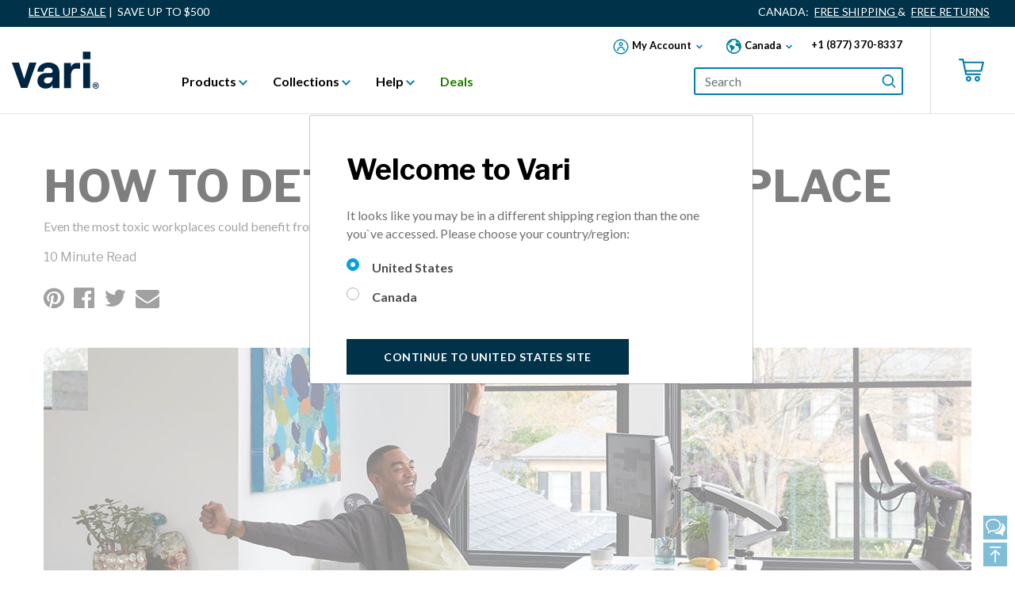

--- FILE ---
content_type: text/html;charset=UTF-8
request_url: https://www.vari.com/ca/en/resource-center-articles/rc-how-to-detox-a-toxic-workplace.html
body_size: 34522
content:










<!-- Include Page Designer Campaign Banner JavaScript and Styles only once here rather than at component level. -->
<!-- There should only be one Campagin Banner added on a PD page. Multiple Banners is unsupported at the moment. -->

<!DOCTYPE html>
<html lang="en-ca">
<head>


	<script src="https://rapid-cdn.yottaa.com/rapid/lib/HMdf4AUblNutFA.js"></script>
<script>Yo.serviceWorker.manage();</script>
<!-- OneTrust Cookies Consent Notice start for vari.com -->
<script src="https://cdn.cookielaw.org/scripttemplates/otSDKStub.js"  type="text/javascript" charset="UTF-8" data-domain-script="01912335-2d99-72c8-b950-e1f442300b1d" ></script>
<script type="text/javascript">
function setSessionConsent(consent) {
    var consentUrl = urls.consentTrackingSetSession + '?consent=' + consent;
    $.ajax({
        type: 'GET',
        url: consentUrl,
        success: function() {
            // nothing to do
           console.log('Cookie Preference saved');
        }
    });
}
		function OptanonWrapper() {
			if(typeof OnetrustActiveGroups !== 'undefined')
			{
				if (window.OnetrustActiveGroups.includes('C0003')) {
                                  console.log('Functional cookies are enabled');
				  setSessionConsent(true);
				} else {
                                         console.log('Functional cookies are disabled');
					setSessionConsent(false);
				}
				  
			}
		}

</script>
<!-- OneTrust Cookies Consent Notice end for vari.com -->


<meta charset=UTF-8>

<meta http-equiv="x-ua-compatible" content="ie=edge">

<meta name="viewport" content="width=device-width, initial-scale=1">


<title>How to Detox a Toxic Workplace | Vari® Canada</title>
<meta name="description" content="How creating a company culture of self-care can help detox a toxic workplace"/>




    
        
            <meta property="og:type" content="Website">
        
    

    
        
            <meta name="twitter:card" content="summary">
        
    

    
        
            <meta name="twitter:title" content="How to Detox a Toxic Workplace | Vari&reg; Canada | Vari CA">
        
    

    
        
            <meta property="og:site_name" content="Vari">
        
    

    
        
            <meta name="twitter:site" content="@workwithvari">
        
    

    
        
            <meta name="twitter:description" content="How creating a company culture of self-care can help detox a toxic workplace">
        
    

    
        
            <meta property="og:title" content="How to Detox a Toxic Workplace | Vari&reg; Canada">
        
    

    
        
    

    
        
            <meta property="og:url" content="https://www.vari.com/ca/en/resource-center-articles/rc-how-to-detox-a-toxic-workplace.html">
        
    

    

    
        
            <meta property="og:description" content="How creating a company culture of self-care can help detox a toxic workplace">
        
    



<link rel="icon" type="image/png" href="/on/demandware.static/Sites-VariCA-Site/-/default/dwe5f0ef22/images/favicons/favicon-196x196.png" sizes="196x196" />
<link rel="icon" type="image/png" href="/on/demandware.static/Sites-VariCA-Site/-/default/dwdcbf91ce/images/favicons/favicon-96x96.png" sizes="96x96" />
<link rel="icon" type="image/png" href="/on/demandware.static/Sites-VariCA-Site/-/default/dwffb317d5/images/favicons/favicon-48x48.png" sizes="48x48" />
<link rel="icon" type="image/png" href="/on/demandware.static/Sites-VariCA-Site/-/default/dw3a2214f8/images/favicons/favicon-32x32.png" sizes="32x32" />
<link rel="icon" type="image/png" href="/on/demandware.static/Sites-VariCA-Site/-/default/dw1138a8e3/images/favicons/favicon-16x16.png" sizes="16x16" />
<link rel="icon" type="image/png" href="/on/demandware.static/Sites-VariCA-Site/-/default/dw6c1f157e/images/favicons/favicon-128.png" sizes="128x128" />
<link rel="icon" type="image/png" href="/on/demandware.static/Sites-VariCA-Site/-/default/dwffb317d5/images/favicons/favicon-48x48.png" />


<link href="/on/demandware.static/Sites-VariCA-Site/-/en_CA/v1768526112808/css/bootstrap-custom-import1.css" rel="preload" as="style" onload="this.onload=null;this.rel='stylesheet'" />
<noscript><link rel="stylesheet" href="/on/demandware.static/Sites-VariCA-Site/-/en_CA/v1768526112808/css/bootstrap-custom-import1.css"></noscript>
<link href="/on/demandware.static/Sites-VariCA-Site/-/en_CA/v1768526112808/css/bootstrap-custom-import2.css" rel="preload" as="style" onload="this.onload=null;this.rel='stylesheet'" />
<noscript><link rel="stylesheet" href="/on/demandware.static/Sites-VariCA-Site/-/en_CA/v1768526112808/css/bootstrap-custom-import2.css"></noscript>
<link href="/on/demandware.static/Sites-VariCA-Site/-/en_CA/v1768526112808/css/bootstrap-custom-import3.css" rel="preload" as="style" onload="this.onload=null;this.rel='stylesheet'" />
<noscript><link rel="stylesheet" href="/on/demandware.static/Sites-VariCA-Site/-/en_CA/v1768526112808/css/bootstrap-custom-import3.css"></noscript>
<link href="/on/demandware.static/Sites-VariCA-Site/-/en_CA/v1768526112808/css/bootstrap-custom-import4.css" rel="preload" as="style" onload="this.onload=null;this.rel='stylesheet'" />
<noscript><link rel="stylesheet" href="/on/demandware.static/Sites-VariCA-Site/-/en_CA/v1768526112808/css/bootstrap-custom-import4.css"></noscript>
<link href="/on/demandware.static/Sites-VariCA-Site/-/en_CA/v1768526112808/css/header.css" rel="preload" as="style" onload="this.onload=null;this.rel='stylesheet'" />
<noscript><link rel="stylesheet" href="/on/demandware.static/Sites-VariCA-Site/-/en_CA/v1768526112808/css/header.css"></noscript>
<link href="/on/demandware.static/Sites-VariCA-Site/-/en_CA/v1768526112808/css/header-footer.css" rel="preload" as="style" onload="this.onload=null;this.rel='stylesheet'" />
<noscript><link rel="stylesheet" href="/on/demandware.static/Sites-VariCA-Site/-/en_CA/v1768526112808/css/header-footer.css"></noscript>
<link href="/on/demandware.static/Sites-VariCA-Site/-/en_CA/v1768526112808/css/miniCart.css" rel="preload" as="style" onload="this.onload=null;this.rel='stylesheet'" />
<noscript><link rel="stylesheet" href="/on/demandware.static/Sites-VariCA-Site/-/en_CA/v1768526112808/css/miniCart.css"></noscript>



    <link rel="stylesheet" href="/on/demandware.static/Sites-VariCA-Site/-/en_CA/v1768526112808/css/global.css" />
    <link rel="preload" href="/on/demandware.static/Sites-VariCA-Site/-/en_CA/v1768526112808/css/global-deferred.css" as='style'/>
    <link rel="stylesheet" href="/on/demandware.static/Sites-VariCA-Site/-/en_CA/v1768526112808/css/global-deferred.css" media="print" onload="this.media='all'">


    <link rel="preload" href="/on/demandware.static/Sites-VariCA-Site/-/en_CA/v1768526112808/css/custom_ratings_widget.css" as='style'/>
    <link rel="stylesheet" href="/on/demandware.static/Sites-VariCA-Site/-/en_CA/v1768526112808/css/custom_ratings_widget.css" media="print" onload="this.media='all'">


    
        <link rel="stylesheet" href="/on/demandware.static/Sites-VariCA-Site/-/en_CA/v1768526112808/css/experience/storePage.css"  />
    



    <link rel="preload" href="/on/demandware.static/Sites-VariCA-Site/-/en_CA/v1768526112808/css/product/detail.css" as="style"  />
    <link rel="stylesheet" href="/on/demandware.static/Sites-VariCA-Site/-/en_CA/v1768526112808/css/product/detail.css" media="print" onload="this.media='all'">

    <link rel="preload" href="/on/demandware.static/Sites-VariCA-Site/-/en_CA/v1768526112808/css/experience/storePageDeferred.css" as="style"  />
    <link rel="stylesheet" href="/on/demandware.static/Sites-VariCA-Site/-/en_CA/v1768526112808/css/experience/storePageDeferred.css" media="print" onload="this.media='all'">


















    













    
    
        
            
                
                
                    <link rel="alternate" hreflang="x-default" href="https://www.vari.com/resource-center-articles/rc-how-to-detox-a-toxic-workplace.html" />
                        
                
                    
                        <link rel="alternate" hreflang="en-us" href="https://www.vari.com/resource-center-articles/rc-how-to-detox-a-toxic-workplace.html" />
                    
                
            
        
            
                
                
                
                    
                        <link rel="alternate" hreflang="en-ca" href="https://www.vari.com/ca/en/resource-center-articles/rc-how-to-detox-a-toxic-workplace.html" />
                    
                
            
        
            
                
                
                        <link rel="alternate" hreflang="de-de" href="https://www.vari.com/eu/en/resource-center-articles/rc-how-to-detox-a-toxic-workplace.html" />
                
                
                    
                        <link rel="alternate" hreflang="en-at" href="https://www.vari.com/eu/en/resource-center-articles/rc-how-to-detox-a-toxic-workplace.html" />
                    
                        <link rel="alternate" hreflang="en-be" href="https://www.vari.com/eu/en/resource-center-articles/rc-how-to-detox-a-toxic-workplace.html" />
                    
                        <link rel="alternate" hreflang="en-bg" href="https://www.vari.com/eu/en/resource-center-articles/rc-how-to-detox-a-toxic-workplace.html" />
                    
                        <link rel="alternate" hreflang="en-cy" href="https://www.vari.com/eu/en/resource-center-articles/rc-how-to-detox-a-toxic-workplace.html" />
                    
                        <link rel="alternate" hreflang="en-cz" href="https://www.vari.com/eu/en/resource-center-articles/rc-how-to-detox-a-toxic-workplace.html" />
                    
                        <link rel="alternate" hreflang="en-de" href="https://www.vari.com/eu/en/resource-center-articles/rc-how-to-detox-a-toxic-workplace.html" />
                    
                        <link rel="alternate" hreflang="en-dk" href="https://www.vari.com/eu/en/resource-center-articles/rc-how-to-detox-a-toxic-workplace.html" />
                    
                        <link rel="alternate" hreflang="en-ee" href="https://www.vari.com/eu/en/resource-center-articles/rc-how-to-detox-a-toxic-workplace.html" />
                    
                        <link rel="alternate" hreflang="en-es" href="https://www.vari.com/eu/en/resource-center-articles/rc-how-to-detox-a-toxic-workplace.html" />
                    
                        <link rel="alternate" hreflang="en-fi" href="https://www.vari.com/eu/en/resource-center-articles/rc-how-to-detox-a-toxic-workplace.html" />
                    
                        <link rel="alternate" hreflang="en-fr" href="https://www.vari.com/eu/en/resource-center-articles/rc-how-to-detox-a-toxic-workplace.html" />
                    
                        <link rel="alternate" hreflang="en-gr" href="https://www.vari.com/eu/en/resource-center-articles/rc-how-to-detox-a-toxic-workplace.html" />
                    
                        <link rel="alternate" hreflang="en-hr" href="https://www.vari.com/eu/en/resource-center-articles/rc-how-to-detox-a-toxic-workplace.html" />
                    
                        <link rel="alternate" hreflang="en-hu" href="https://www.vari.com/eu/en/resource-center-articles/rc-how-to-detox-a-toxic-workplace.html" />
                    
                        <link rel="alternate" hreflang="en-ie" href="https://www.vari.com/eu/en/resource-center-articles/rc-how-to-detox-a-toxic-workplace.html" />
                    
                        <link rel="alternate" hreflang="en-it" href="https://www.vari.com/eu/en/resource-center-articles/rc-how-to-detox-a-toxic-workplace.html" />
                    
                        <link rel="alternate" hreflang="en-lt" href="https://www.vari.com/eu/en/resource-center-articles/rc-how-to-detox-a-toxic-workplace.html" />
                    
                        <link rel="alternate" hreflang="en-lu" href="https://www.vari.com/eu/en/resource-center-articles/rc-how-to-detox-a-toxic-workplace.html" />
                    
                        <link rel="alternate" hreflang="en-lv" href="https://www.vari.com/eu/en/resource-center-articles/rc-how-to-detox-a-toxic-workplace.html" />
                    
                        <link rel="alternate" hreflang="en-mt" href="https://www.vari.com/eu/en/resource-center-articles/rc-how-to-detox-a-toxic-workplace.html" />
                    
                        <link rel="alternate" hreflang="en-nl" href="https://www.vari.com/eu/en/resource-center-articles/rc-how-to-detox-a-toxic-workplace.html" />
                    
                        <link rel="alternate" hreflang="en-pl" href="https://www.vari.com/eu/en/resource-center-articles/rc-how-to-detox-a-toxic-workplace.html" />
                    
                        <link rel="alternate" hreflang="en-pt" href="https://www.vari.com/eu/en/resource-center-articles/rc-how-to-detox-a-toxic-workplace.html" />
                    
                        <link rel="alternate" hreflang="en-ro" href="https://www.vari.com/eu/en/resource-center-articles/rc-how-to-detox-a-toxic-workplace.html" />
                    
                        <link rel="alternate" hreflang="en-se" href="https://www.vari.com/eu/en/resource-center-articles/rc-how-to-detox-a-toxic-workplace.html" />
                    
                        <link rel="alternate" hreflang="en-si" href="https://www.vari.com/eu/en/resource-center-articles/rc-how-to-detox-a-toxic-workplace.html" />
                    
                        <link rel="alternate" hreflang="en-sk" href="https://www.vari.com/eu/en/resource-center-articles/rc-how-to-detox-a-toxic-workplace.html" />
                    
                
            
        
            
                
                
                
                    
                        <link rel="alternate" hreflang="en-gb" href="https://www.vari.com/uk/en/resource-center-articles/rc-how-to-detox-a-toxic-workplace.html" />
                    
                
            
        
            
                
                
                
                    
                        <link rel="alternate" hreflang="en-au" href="https://www.vari.com/au/en/resource-center-articles/rc-how-to-detox-a-toxic-workplace.html" />
                    
                
            
        
    






<script>
 window.urls ={};
 window.urls.generateCsrfUrl = '/on/demandware.store/Sites-VariCA-Site/en_CA/CSRF-Generate';
 window.urls.addListDataUrl = '/on/demandware.store/Sites-VariCA-Site/en_CA/Cart-AddListData';
 window.urls.consentTrackingSetSession = '/on/demandware.store/Sites-VariCA-Site/en_CA/ConsentTracking-SetSession';
 window.urls.honeypotFieldUrl = '/on/demandware.store/Sites-VariCA-Site/en_CA/Formstack-HoneypotField';
</script>


<!--[if gt IE 9]><!-->
<script>//common/scripts.isml</script>
<script defer src="/on/demandware.static/Sites-VariCA-Site/-/en_CA/v1768526112808/lib/hoverintent.min.js"></script>
<script defer src="/on/demandware.static/Sites-VariCA-Site/-/en_CA/v1768526112808/js/customBootstrap.js"></script>
<script defer src="/on/demandware.static/Sites-VariCA-Site/-/en_CA/v1768526112808/js/bootstrap-select.js"></script>
<script defer src="/on/demandware.static/Sites-VariCA-Site/-/en_CA/v1768526112808/js/miniCart.js"></script>
<script defer src="/on/demandware.static/Sites-VariCA-Site/-/en_CA/v1768526112808/js/product-waitlist.js"></script>
<script defer src="/on/demandware.static/Sites-VariCA-Site/-/en_CA/v1768526112808/js/main.js"></script>
<script defer src="/on/demandware.static/Sites-VariCA-Site/-/en_CA/v1768526112808/js/analyticsUtil.js"></script>
<script defer src="/on/demandware.static/Sites-VariCA-Site/-/en_CA/v1768526112808/lib/jquery.validate.min.js"></script>
<script defer src="/on/demandware.static/Sites-VariCA-Site/-/en_CA/v1768526112808/js/lazySizes.js"></script>



    <script defer src="/on/demandware.static/Sites-VariCA-Site/-/en_CA/v1768526112808/js/experience/experienceGlobal.js"
        
        >
    </script>

    <script defer src="/on/demandware.static/Sites-VariCA-Site/-/en_CA/v1768526112808/js/productTile.js"
        
        >
    </script>




<!--<![endif]-->

<link rel="canonical" href="https://www.vari.com/ca/en/resource-center-articles/rc-how-to-detox-a-toxic-workplace.html"/>

<script type="text/javascript">//<!--
/* <![CDATA[ (head-active_data.js) */
var dw = (window.dw || {});
dw.ac = {
    _analytics: null,
    _events: [],
    _category: "",
    _searchData: "",
    _anact: "",
    _anact_nohit_tag: "",
    _analytics_enabled: "true",
    _timeZone: "America/Toronto",
    _capture: function(configs) {
        if (Object.prototype.toString.call(configs) === "[object Array]") {
            configs.forEach(captureObject);
            return;
        }
        dw.ac._events.push(configs);
    },
	capture: function() { 
		dw.ac._capture(arguments);
		// send to CQ as well:
		if (window.CQuotient) {
			window.CQuotient.trackEventsFromAC(arguments);
		}
	},
    EV_PRD_SEARCHHIT: "searchhit",
    EV_PRD_DETAIL: "detail",
    EV_PRD_RECOMMENDATION: "recommendation",
    EV_PRD_SETPRODUCT: "setproduct",
    applyContext: function(context) {
        if (typeof context === "object" && context.hasOwnProperty("category")) {
        	dw.ac._category = context.category;
        }
        if (typeof context === "object" && context.hasOwnProperty("searchData")) {
        	dw.ac._searchData = context.searchData;
        }
    },
    setDWAnalytics: function(analytics) {
        dw.ac._analytics = analytics;
    },
    eventsIsEmpty: function() {
        return 0 == dw.ac._events.length;
    }
};
/* ]]> */
// -->
</script>
<script type="text/javascript">//<!--
/* <![CDATA[ (head-cquotient.js) */
var CQuotient = window.CQuotient = {};
CQuotient.clientId = 'bdft-VariCA';
CQuotient.realm = 'BDFT';
CQuotient.siteId = 'VariCA';
CQuotient.instanceType = 'prd';
CQuotient.locale = 'en_CA';
CQuotient.fbPixelId = '__UNKNOWN__';
CQuotient.activities = [];
CQuotient.cqcid='';
CQuotient.cquid='';
CQuotient.cqeid='';
CQuotient.cqlid='';
CQuotient.apiHost='api.cquotient.com';
/* Turn this on to test against Staging Einstein */
/* CQuotient.useTest= true; */
CQuotient.useTest = ('true' === 'false');
CQuotient.initFromCookies = function () {
	var ca = document.cookie.split(';');
	for(var i=0;i < ca.length;i++) {
	  var c = ca[i];
	  while (c.charAt(0)==' ') c = c.substring(1,c.length);
	  if (c.indexOf('cqcid=') == 0) {
		CQuotient.cqcid=c.substring('cqcid='.length,c.length);
	  } else if (c.indexOf('cquid=') == 0) {
		  var value = c.substring('cquid='.length,c.length);
		  if (value) {
		  	var split_value = value.split("|", 3);
		  	if (split_value.length > 0) {
			  CQuotient.cquid=split_value[0];
		  	}
		  	if (split_value.length > 1) {
			  CQuotient.cqeid=split_value[1];
		  	}
		  	if (split_value.length > 2) {
			  CQuotient.cqlid=split_value[2];
		  	}
		  }
	  }
	}
}
CQuotient.getCQCookieId = function () {
	if(window.CQuotient.cqcid == '')
		window.CQuotient.initFromCookies();
	return window.CQuotient.cqcid;
};
CQuotient.getCQUserId = function () {
	if(window.CQuotient.cquid == '')
		window.CQuotient.initFromCookies();
	return window.CQuotient.cquid;
};
CQuotient.getCQHashedEmail = function () {
	if(window.CQuotient.cqeid == '')
		window.CQuotient.initFromCookies();
	return window.CQuotient.cqeid;
};
CQuotient.getCQHashedLogin = function () {
	if(window.CQuotient.cqlid == '')
		window.CQuotient.initFromCookies();
	return window.CQuotient.cqlid;
};
CQuotient.trackEventsFromAC = function (/* Object or Array */ events) {
try {
	if (Object.prototype.toString.call(events) === "[object Array]") {
		events.forEach(_trackASingleCQEvent);
	} else {
		CQuotient._trackASingleCQEvent(events);
	}
} catch(err) {}
};
CQuotient._trackASingleCQEvent = function ( /* Object */ event) {
	if (event && event.id) {
		if (event.type === dw.ac.EV_PRD_DETAIL) {
			CQuotient.trackViewProduct( {id:'', alt_id: event.id, type: 'raw_sku'} );
		} // not handling the other dw.ac.* events currently
	}
};
CQuotient.trackViewProduct = function(/* Object */ cqParamData){
	var cq_params = {};
	cq_params.cookieId = CQuotient.getCQCookieId();
	cq_params.userId = CQuotient.getCQUserId();
	cq_params.emailId = CQuotient.getCQHashedEmail();
	cq_params.loginId = CQuotient.getCQHashedLogin();
	cq_params.product = cqParamData.product;
	cq_params.realm = cqParamData.realm;
	cq_params.siteId = cqParamData.siteId;
	cq_params.instanceType = cqParamData.instanceType;
	cq_params.locale = CQuotient.locale;
	
	if(CQuotient.sendActivity) {
		CQuotient.sendActivity(CQuotient.clientId, 'viewProduct', cq_params);
	} else {
		CQuotient.activities.push({activityType: 'viewProduct', parameters: cq_params});
	}
};
/* ]]> */
// -->
</script>





</head>
<body data-spy="scroll" data-offset="70" data-target=".secondary-navbar">
<div class="veil body-overlay">
<div class="underlay"></div>
<div class=" spinner">
<div class="spinner1"></div>
<div class="spinner2"></div>
<div class="spinner3"></div>
<div class="spinner4"></div>
</div>
</div>
<div class="page" data-action="null" data-querystring="null" >
<header id="main-header">
    <a href="#maincontent" class="skip" aria-label="Skip to main content">Skip to main content</a>
<a href="#footercontent" class="skip" aria-label="Skip to footer content">Skip to footer content</a>
    






    <input type="hidden" name="homeAjaxURL" id="homeAjaxURL" value="https://www.vari.com/on/demandware.store/Sites-VariCA-Site/en_CA/Home-IncludeHomePageAjax?source=ajax" />
    <div class="header-banner">
        <div class="container-fluid">
            <div class="d-flex justify-content-between" tabindex="0">
                
	 


	
	
		<div class="content container-fluid d-flex justify-content-between max-width-container m-auto">
<!--<span class="text-left" data-nosnippet ><a href="https://www.vari.com/ca/en/deals/sale/">HOLIDAY SALE</a> | UP TO 25% OFF</span>-->

<!--<span class="text-left" data-nosnippet > <a href="https://www.vari.com/ca/en/featured/new-products/">NEW</a> |<a href="https://www.vari.com/ca/en/deals/">DEALS</a>&nbsp;</a></span>-->

<span class="text-left" data-nosnippet ><a href="https://www.vari.com/ca/en/deals/sale/">LEVEL UP SALE</a>&nbsp;|&nbsp; SAVE UP TO $500</span>

<span class="text-right">CANADA: <a href="https://www.vari.com/ca/en/shipping-policy.html">FREE SHIPPING </a> &amp; <a href="https://www.vari.com/ca/en/returns-policy.html">FREE RETURNS</a></span>
</div>
	

 
	
            </div>
        </div>
    </div>
    <nav class="header-container" aria-label="navigation container">
        <div class="header container">
            <div class="header-container-inner row">
                <div class="d-none navbar-header brand col-4 col-lg-2 d-lg-flex align-items-center">
                    <a class="logo-home" href="https://www.vari.com/ca/en" aria-label="Vari Logo">
                        
	
	<div class="content-asset"><!-- dwMarker="content" dwContentID="345061703dcedd5627d68bdcd5" -->
		<?xml version="1.0" encoding="UTF-8"?><svg width="110" height="47" viewBox="0 0 110 47" version="1.1" xmlns="http://www.w3.org/2000/svg" xmlns:xlink="http://www.w3.org/1999/xlink">    <defs>        <polygon id="logo-path-1" points="0 47 109.748571 47 109.748571 0.336833333 0 0.336833333"></polygon>    </defs>    <g stroke="none" stroke-width="1" fill="none" fill-rule="evenodd">        <g transform="translate(-160.000000, -346.000000)">            <g transform="translate(0.000000, 226.000000)">                <g>                    <g transform="translate(0.000000, 56.000000)">                        <g id="Vari-logo" transform="translate(160.000000, 64.000000)">                            <polygon fill="#002543" points="22.0617469 14 15.4996052 34.6992622 8.8750796 14 0 14 11.4999363 46 19.499274 46 31 14"></polygon>                            <g>                                <path d="M59.8870643,25.804175 L59.8870643,46.279725 L51.3054929,46.279725 L51.3054929,41.8554583 C50.2479214,44.8266417 46.7656357,46.7857583 42.4740643,46.7857583 C36.38085,46.7857583 32.2134214,42.677175 32.2134214,37.2424083 C32.2134214,30.9867083 36.8161357,27.1945917 43.6565643,27.1945917 L48.9420643,27.1945917 C50.4969929,27.1945917 51.3054929,26.1840917 51.3054929,24.8563417 C51.3054929,22.2024083 49.2532071,20.3694083 45.7080643,20.3694083 C41.9154214,20.3694083 39.9872786,22.7711083 39.86235,25.4250417 L32.15135,25.4250417 C32.5245643,19.0424417 37.62385,13.9233583 46.2062071,13.9233583 C54.1034214,13.9233583 59.8870643,18.6006417 59.8870643,25.804175 M51.3054929,33.1980583 L51.3054929,32.7562583 L44.9624214,32.7562583 C42.3507071,32.7562583 40.48385,34.3996917 40.48385,36.8640583 C40.48385,38.9485083 42.2257786,40.402375 44.6512786,40.402375 C48.8807786,40.402375 51.3054929,37.2424083 51.3054929,33.1980583" fill="#002543"></path>                                <path d="M80.7202,21.7596683 C76.4294143,21.7596683 74.5020571,25.3622183 74.5020571,30.796985 L74.5020571,46.2795683 L65.7955571,46.2795683 L65.7955571,14.429235 L74.5020571,14.429235 L74.5020571,19.7371017 C76.1803429,15.7562017 78.5437714,14.429235 82.3379857,14.429235 L85.8823429,14.429235 L85.8823429,21.7596683 L80.7202,21.7596683 Z" fill="#002543"></path>                                <mask id="logo-mask-2" fill="white">                                    <use xlink:href="#logo-path-1"></use>                                </mask>                                <g></g>                                <path d="M89.551,9.68983333 L99.066,9.68983333 L99.066,0.336833333 L89.551,0.336833333 L89.551,9.68983333 Z M89.9242143,46.2793333 L98.6315,46.2793333 L98.6315,14.429 L89.9242143,14.429 L89.9242143,46.2793333 Z" fill="#002543" mask="url(#logo-path-mask-2)"></path>                                <path d="M109.74865,43.02615 C109.74865,45.2523833 108.029507,47 105.789436,47 C103.576864,47 101.809007,45.2523833 101.809007,43.02615 C101.809007,40.8469167 103.576864,39.0993 105.789436,39.0993 C108.029507,39.0993 109.74865,40.8469167 109.74865,43.02615 L109.74865,43.02615 Z M102.798221,43.02615 C102.798221,44.7729833 104.070293,46.1618333 105.813793,46.1618333 C107.510936,46.1618333 108.75865,44.7729833 108.75865,43.0488667 C108.75865,41.30125 107.510936,39.8904667 105.789436,39.8904667 C104.070293,39.8904667 102.798221,41.30125 102.798221,43.02615 L102.798221,43.02615 Z M105.178936,45.08475 L104.28165,45.08475 L104.28165,41.1579 C104.636793,41.0866167 105.131007,41.0396167 105.767436,41.0396167 C106.497364,41.0396167 106.82815,41.1579 107.110221,41.3263167 C107.321579,41.49395 107.487364,41.8049333 107.487364,42.1887667 C107.487364,42.6188167 107.156579,42.9548667 106.686721,43.0982167 L106.686721,43.1452167 C107.061507,43.2885667 107.275221,43.5768333 107.392293,44.1032333 C107.510936,44.7017 107.58165,44.9414 107.674364,45.08475 L106.708721,45.08475 C106.592436,44.9414 106.521721,44.5810667 106.402293,44.12595 C106.331579,43.6959 106.095864,43.50555 105.602436,43.50555 L105.178936,43.50555 L105.178936,45.08475 Z M105.200936,42.8585167 L105.626793,42.8585167 C106.120221,42.8585167 106.521721,42.6901 106.521721,42.2827667 C106.521721,41.924 106.26165,41.6843 105.697507,41.6843 C105.461007,41.6843 105.296007,41.7093667 105.200936,41.73365 L105.200936,42.8585167 Z" fill="#002543" mask="url(#logo-mask-2)"></path>                            </g>                        </g>                    </g>                </g>            </g>        </g>    </g></svg>
	</div> <!-- End content-asset -->



                    </a>
                </div>
                <div class="menu-container col-4 col-lg-9">
                    <div class="header-top row">
                        <div class="w-100 navbar-header header-top-inner d-flex flex-column align-items-lg-end justify-content-center justify-content-lg-start">
                            <div class="contact-container">
                                <div class="contact hidden-sm-down d-flex col-12 justify-content-lg-end">
                                    







    <div class="user custom-dropdown dropdown hidden-md-down nav-item my-account-content">
        <button class="icon-btn d-flex align-items-center dropdown-toggle" type="button" id="myaccountbtn" data-toggle="dropdown" aria-haspopup="true" aria-expanded="false">
            
	
	<div class="content-asset"><!-- dwMarker="content" dwContentID="41957cceff37fc403fae379316" -->
		<img src="https://www.vari.com/on/demandware.static/-/Library-Sites-VariGlobalContentLibrary/default/dwe20c0794/sprites/global-sprite.svg#icon-my-account" width="20" height="20" alt="my account icon" />
	</div> <!-- End content-asset -->



            <div class="dropdown-text">My Account</div>
            <div class="dropdown-icon icon-down-arrow">
	
	<div class="content-asset"><!-- dwMarker="content" dwContentID="174144b70bba7525ac0235510a" -->
		<svg width="11" height="7" viewBox="0 0 11 7" version="1.1" xmlns="http://www.w3.org/2000/svg" xmlns:xlink="http://www.w3.org/1999/xlink">    <!-- Generator: Sketch 57.1 (83088) - https://sketch.com -->    <g stroke="none" stroke-width="1" fill="none" fill-rule="evenodd">        <g transform="translate(-162.000000, -4091.000000)" fill="#007FAD">            <g transform="translate(75.000000, 3998.000000)">                <polygon transform="translate(92.500000, 96.500000) rotate(-270.000000) translate(-92.500000, -96.500000) " points="90.4881951 91 89 92.4842371 93.0236099 96.5 89 100.515763 90.4881951 102 96 96.5"></polygon>            </g>        </g>    </g></svg>
	</div> <!-- End content-asset -->


</div>
        </button>
        <div class="dropdown-menu" aria-labelledby="myaccount">
            <a href="https://www.vari.com/ca/en/login/" class="dropdown-item dropdown-list-item" role="menuitem" tabindex="-1">
                Log In/Create Account
            </a>

            <a class="dropdown-item dropdown-list-item" href="https://www.vari.com/ca/en/mylist/" role="menuitem" tabindex="-1">
                My List
            </a>

            <a href="https://www.vari.com/ca/en/login/?orderStatus=true" class="dropdown-item dropdown-list-item" role="menuitem" tabindex="-1">
                Order Status
            </a>
        </div>
    </div>








<div class="dropdown country-selector d-flex align-items-center">
    <div class="custom-dropdown hidden-sm-down select-region-container">
        <button class="icon-btn d-flex dropdown-toggle align-items-center" type="button" id="selectRegion" data-toggle="dropdown" aria-haspopup="true" aria-expanded="false">
            
	
	<div class="content-asset"><!-- dwMarker="content" dwContentID="b8c60bb9bdb9bb418073ed0174" -->
		<img src="https://www.vari.com/on/demandware.static/-/Library-Sites-VariGlobalContentLibrary/default/dwe20c0794/sprites/global-sprite.svg#icon-country" width="19" height="19" alt="country icon" />
	</div> <!-- End content-asset -->



            <div class="dropdown-text">Canada<!-- | English--></div>
            <div class="dropdown-icon icon-down-arrow">
	
	<div class="content-asset"><!-- dwMarker="content" dwContentID="174144b70bba7525ac0235510a" -->
		<svg width="11" height="7" viewBox="0 0 11 7" version="1.1" xmlns="http://www.w3.org/2000/svg" xmlns:xlink="http://www.w3.org/1999/xlink">    <!-- Generator: Sketch 57.1 (83088) - https://sketch.com -->    <g stroke="none" stroke-width="1" fill="none" fill-rule="evenodd">        <g transform="translate(-162.000000, -4091.000000)" fill="#007FAD">            <g transform="translate(75.000000, 3998.000000)">                <polygon transform="translate(92.500000, 96.500000) rotate(-270.000000) translate(-92.500000, -96.500000) " points="90.4881951 91 89 92.4842371 93.0236099 96.5 89 100.515763 90.4881951 102 96 96.5"></polygon>            </g>        </g>    </g></svg>
	</div> <!-- End content-asset -->


</div>
        </button>
        <div class="dropdown-menu">
            <div class="dropdown-list-title">SELECT SHIPPING REGION</div>
            
                <div class="dropdown-item countries dropdown-list-item">
                    <a href="https://www.vari.com/" data-languages="1.0"
                        data-countrycode="US">United States</a>
                    <div aria-hidden="true" hidden>
                        <div class="dropdown-divider"></div>
                        <div class="dropdown-list-title">SELECT LANGUAGE</div>
                        
                            <div class="dropdown-item dropdown-list-item language">
                                <a href="https://www.vari.com/">
                                    English
                                </a>
                            </div>
                        
                    </div>
                </div>
            
                <div class="dropdown-item countries dropdown-list-item">
                    <a href="https://www.vari.com/au/en" data-languages="1.0"
                        data-countrycode="AU">Australia</a>
                    <div aria-hidden="true" hidden>
                        <div class="dropdown-divider"></div>
                        <div class="dropdown-list-title">SELECT LANGUAGE</div>
                        
                            <div class="dropdown-item dropdown-list-item language">
                                <a href="https://www.vari.com/au/en">
                                    English
                                </a>
                            </div>
                        
                    </div>
                </div>
            
                <div class="dropdown-item countries dropdown-list-item">
                    <a href="https://www.vari.com/ca/en" data-languages="1.0"
                        data-countrycode="CA">Canada</a>
                    <div aria-hidden="true" hidden>
                        <div class="dropdown-divider"></div>
                        <div class="dropdown-list-title">SELECT LANGUAGE</div>
                        
                            <div class="dropdown-item dropdown-list-item language">
                                <a href="https://www.vari.com/ca/en">
                                    English
                                </a>
                            </div>
                        
                    </div>
                </div>
            
                <div class="dropdown-item countries dropdown-list-item">
                    <a href="https://www.vari.com/eu/en" data-languages="1.0"
                        data-countrycode="AT,BE,BG,CY,CZ,DE,DK,EE,ES,FI,FR,GR,HR,HU,IE,IT,LT,LU,LV,MT,NL,PL,PT,RO,SE,SI,SK">Europe</a>
                    <div aria-hidden="true" hidden>
                        <div class="dropdown-divider"></div>
                        <div class="dropdown-list-title">SELECT LANGUAGE</div>
                        
                            <div class="dropdown-item dropdown-list-item language">
                                <a href="https://www.vari.com/eu/en">
                                    English
                                </a>
                            </div>
                        
                    </div>
                </div>
            
                <div class="dropdown-item countries dropdown-list-item">
                    <a href="https://www.vari.com/uk/en" data-languages="1.0"
                        data-countrycode="GB">United Kingdom</a>
                    <div aria-hidden="true" hidden>
                        <div class="dropdown-divider"></div>
                        <div class="dropdown-list-title">SELECT LANGUAGE</div>
                        
                            <div class="dropdown-item dropdown-list-item language">
                                <a href="https://www.vari.com/uk/en">
                                    English
                                </a>
                            </div>
                        
                    </div>
                </div>
            
            
                <div class="dropdown-item countries dropdown-list-item">
                    <a href = "https://ergotherapy.co.za/collections/desks" target="_blank" data-countrycode="ZA">South Africa (Dealer)</a>
                </div>
            
            <div class="selectd-language"></div>
        </div>
    </div>
</div>


                                    <div class="phone-number">
                                        
	
	<div class="content-asset"><!-- dwMarker="content" dwContentID="daa6149a685eaf73985dc3cca9" -->
		<a href="tel:+18773708337">+1 (877) 370-8337</a>
	</div> <!-- End content-asset -->



                                    </div>
                                </div>
                                <button class="navbar-toggler hamburger-icon text-left d-lg-none" type="button" aria-controls="sg-navbar-collapse" aria-expanded="false" aria-label="Toggle navigation">
                                    <span class="line line-1"></span>
                                    <span class="line line-2"></span>
                                    <span class="line line-3"></span>
                                </button>
                            </div>
                        </div>
                    </div>
                    <div class="header-bottom d-none d-lg-block">
                        <div class="menu-search row justify-content-between">
                            <div class="main-menu navbar-toggleable-sm navbar-toggleable-md menu-toggleable-left multilevel-dropdown d-none d-lg-flex flex-lg-column flex-xl-row align-items-xl-end">
                                <div class="main-menu-inner d-none d-lg-block">
                                    






<nav class="navbar navbar-expand-lg lg-menu bg-inverse col-12" aria-label="navigation">
    <div class="menu-group">
        <ul class="nav navbar-nav menu-level-0 flex-nowrap" data-level="0" role="menu">
            
                
                    
                        <li class="nav-item menu-item dropdown" role="menuitem">
                            <a
                                
                                
                                    href="javascript:void(0)"
                                
                                data-name="Products"
                                class="nav-link dropdown-toggle cursor-default go-to-link" role="button" data-toggle="dropdown" style="" aria-haspopup="true" aria-expanded="false">
                                Products
                                <div class="d-none d-md-inline-block">
                                    
	
	<div class="content-asset"><!-- dwMarker="content" dwContentID="174144b70bba7525ac0235510a" -->
		<svg width="11" height="7" viewBox="0 0 11 7" version="1.1" xmlns="http://www.w3.org/2000/svg" xmlns:xlink="http://www.w3.org/1999/xlink">    <!-- Generator: Sketch 57.1 (83088) - https://sketch.com -->    <g stroke="none" stroke-width="1" fill="none" fill-rule="evenodd">        <g transform="translate(-162.000000, -4091.000000)" fill="#007FAD">            <g transform="translate(75.000000, 3998.000000)">                <polygon transform="translate(92.500000, 96.500000) rotate(-270.000000) translate(-92.500000, -96.500000) " points="90.4881951 91 89 92.4842371 93.0236099 96.5 89 100.515763 90.4881951 102 96 96.5"></polygon>            </g>        </g>    </g></svg>
	</div> <!-- End content-asset -->



                                </div>
                                <div class="d-lg-none">
                                    
	
	<div class="content-asset"><!-- dwMarker="content" dwContentID="ab32023c4589f187ee0286a342" -->
		<svg width="9" height="14" viewBox="0 0 9 14" version="1.1" xmlns="http://www.w3.org/2000/svg" xmlns:xlink="http://www.w3.org/1999/xlink">    <!-- Generator: Sketch 57.1 (83088) - https://sketch.com -->    <g stroke="none" stroke-width="1" fill="none" fill-rule="evenodd">        <g transform="translate(-551.000000, -4087.000000)" fill="#007FAD">            <g transform="translate(75.000000, 3998.000000)">                <path d="M474.666667,91 L483,91 L483,92.6666667 L474.666,92.666 L474.666667,101 L473,101 L473,91 L474.666667,91 Z" transform="translate(478.000000, 96.000000) scale(-1, 1) rotate(-45.000000) translate(-478.000000, -96.000000) "></path>            </g>        </g>    </g></svg>
	</div> <!-- End content-asset -->



                                </div>
                            </a>
                            <div class="dropdown-menu" style="display: none;">
                                <div class="dropdown-item row d-flex container-fluid max-width-container">
                                    
                                    
                                    
                                    <div class="col-2 col-md-2 hidden-lg-down"></div>
                                    <div class="dropdown-megamenu-subcategory col-12 p-0 col-md-8 col-xl-6">
                                        <ul class="flex-wrap menu-level-1" data-level="1" role="menu" aria-hidden="false" aria-label="products" data-name="Products">
                                            








    <li class="dropdown-item col-md-3" role="presentation">
        
        <a 
            
            href="https://www.vari.com/ca/en/standing-desks-converters/"
            target="_self"
            
            
            class="dropdown-link dropdown-toggle mega-menu-item go-to-link" data-name="Sit-Stand" role="link"  tabindex="0"  style="">
            Sit-Stand
        </a>
         
        
        
        
        
            
            
            <ul class="flex-wrap menu-level-2" role="menu" aria-hidden="false" aria-label="sit-stand" data-level="2" data-name="Sit-Stand">
            








    <li class="dropdown-item col-md-3" role="presentation">
        
        <a 
            
            href="https://www.vari.com/ca/en/desks/standing-desks/"
            target="_self"
            
            
            class="dropdown-link dropdown-toggle mega-menu-item go-to-link" data-name="Standing Desks" role="link"  tabindex="0"  style="">
            Standing Desks
        </a>
         
        
        
        
        
    </li>
    

    <li class="dropdown-item col-md-3" role="presentation">
        
        <a 
            
            href="https://www.vari.com/ca/en/varidesk-converters/"
            target="_self"
            
            
            class="dropdown-link dropdown-toggle mega-menu-item go-to-link" data-name="VariDesk Converters" role="link"  tabindex="0"  style="">
            VariDesk Converters
        </a>
         
        
        
        
        
    </li>
    

    <li class="dropdown-item col-md-3" role="presentation">
        
        <a 
            
            href="https://www.vari.com/ca/en/standing-desks-converters/"
            target="_self"
            
            
            class="dropdown-link dropdown-toggle mega-menu-item go-to-link" data-name="Shop All Sit-Stand" role="link"  tabindex="0"  style="">
            Shop All Sit-Stand
        </a>
         
        
        
        
        
    </li>
    
        
    


            </ul>
        
    </li>
    

    <li class="dropdown-item col-md-3" role="presentation">
        
        <a 
            
            href="https://www.vari.com/ca/en/desks/"
            target="_self"
            
            
            class="dropdown-link dropdown-toggle mega-menu-item go-to-link" data-name="Desks" role="link"  tabindex="0"  style="">
            Desks
        </a>
         
        
        
        
        
            
            
            <ul class="flex-wrap menu-level-2" role="menu" aria-hidden="false" aria-label="desks-tables" data-level="2" data-name="Desks">
            








    <li class="dropdown-item col-md-3" role="presentation">
        
        <a 
            
            href="https://www.vari.com/ca/en/desks/standing-desks/"
            target="_self"
            
            
            class="dropdown-link dropdown-toggle mega-menu-item go-to-link" data-name="Standing Desks" role="link"  tabindex="0"  style="">
            Standing Desks
        </a>
         
        
        
        
        
    </li>
    

    <li class="dropdown-item col-md-3" role="presentation">
        
        <a 
            
            href="https://www.vari.com/ca/en/desks/fixed-height-desks/"
            target="_self"
            
            
            class="dropdown-link dropdown-toggle mega-menu-item go-to-link" data-name="Fixed-Height Desks" role="link"  tabindex="0"  style="">
            Fixed-Height Desks
        </a>
         
        
        
        
        
    </li>
    
        
            <li class="dropdown-item col-md-3" role="presentation">
                <a href="https://www.vari.com/ca/en/desks/" role="button" class="dropdown-link dropdown-toggle mega-menu-item go-to-link" data-name="Desks" role="link" tabindex="0">
                Shop All Desks
                </a>
            </li>
        
    


            </ul>
        
    </li>
    

    <li class="dropdown-item col-md-3" role="presentation">
        
        <a 
            
            href="https://www.vari.com/ca/en/seating/"
            target="_self"
            
            
            class="dropdown-link dropdown-toggle mega-menu-item go-to-link" data-name="Seating" role="link"  tabindex="0"  style="">
            Seating
        </a>
         
        
        
        
        
            
            
            <ul class="flex-wrap menu-level-2" role="menu" aria-hidden="false" aria-label="seating" data-level="2" data-name="Seating">
            








    <li class="dropdown-item col-md-3" role="presentation">
        
        <a 
            
            href="https://www.vari.com/ca/en/seating/office-seating/"
            target="_self"
            
            
            class="dropdown-link dropdown-toggle mega-menu-item go-to-link" data-name="Office Seating" role="link"  tabindex="0"  style="">
            Office Seating
        </a>
         
        
        
        
        
    </li>
    
        
            <li class="dropdown-item col-md-3" role="presentation">
                <a href="https://www.vari.com/ca/en/seating/" role="button" class="dropdown-link dropdown-toggle mega-menu-item go-to-link" data-name="Seating" role="link" tabindex="0">
                Shop All Seating
                </a>
            </li>
        
    


            </ul>
        
    </li>
    

    <li class="dropdown-item col-md-3" role="presentation">
        
        <a 
            
            href="https://www.vari.com/ca/en/storage/"
            target="_self"
            
            
            class="dropdown-link dropdown-toggle mega-menu-item go-to-link" data-name="Storage" role="link"  tabindex="0"  style="">
            Storage
        </a>
         
        
        
        
        
            
            
            <ul class="flex-wrap menu-level-2" role="menu" aria-hidden="false" aria-label="storage" data-level="2" data-name="Storage">
            








    <li class="dropdown-item col-md-3" role="presentation">
        
        <a 
            
            href="https://www.vari.com/ca/en/storage/desk-storage/"
            target="_self"
            
            
            class="dropdown-link dropdown-toggle mega-menu-item go-to-link" data-name="Desk Storage" role="link"  tabindex="0"  style="">
            Desk Storage
        </a>
         
        
        
        
        
    </li>
    

    <li class="dropdown-item col-md-3" role="presentation">
        
        <a 
            
            href="https://www.vari.com/ca/en/storage/file-cabinets/"
            target="_self"
            
            
            class="dropdown-link dropdown-toggle mega-menu-item go-to-link" data-name="File Cabinets" role="link"  tabindex="0"  style="">
            File Cabinets
        </a>
         
        
        
        
        
    </li>
    
        
            <li class="dropdown-item col-md-3" role="presentation">
                <a href="https://www.vari.com/ca/en/storage/" role="button" class="dropdown-link dropdown-toggle mega-menu-item go-to-link" data-name="Storage" role="link" tabindex="0">
                Shop All Storage
                </a>
            </li>
        
    


            </ul>
        
    </li>
    

    <li class="dropdown-item col-md-3" role="presentation">
        
        <a 
            
            href="https://www.vari.com/ca/en/space-partitions/"
            target="_self"
            
            
            class="dropdown-link dropdown-toggle mega-menu-item go-to-link" data-name="Space Partitions" role="link"  tabindex="0"  style="">
            Space Partitions
        </a>
         
        
        
        
        
            
            
            <ul class="flex-wrap menu-level-2" role="menu" aria-hidden="false" aria-label="walls-privacy" data-level="2" data-name="Space Partitions">
            








    <li class="dropdown-item col-md-3" role="presentation">
        
        <a 
            
            href="https://www.vari.com/ca/en/space-partitions/privacy-panels/"
            target="_self"
            
            
            class="dropdown-link dropdown-toggle mega-menu-item go-to-link" data-name="Privacy Panels" role="link"  tabindex="0"  style="">
            Privacy Panels
        </a>
         
        
        
        
        
    </li>
    
        
            <li class="dropdown-item col-md-3" role="presentation">
                <a href="https://www.vari.com/ca/en/space-partitions/" role="button" class="dropdown-link dropdown-toggle mega-menu-item go-to-link" data-name="Space Partitions" role="link" tabindex="0">
                Shop All Space Partitions
                </a>
            </li>
        
    


            </ul>
        
    </li>
    

    <li class="dropdown-item col-md-3" role="presentation">
        
        <a 
            
            href="https://www.vari.com/ca/en/accessories/"
            target="_self"
            
            
            class="dropdown-link dropdown-toggle mega-menu-item go-to-link" data-name="Accessories" role="link"  tabindex="0"  style="">
            Accessories
        </a>
         
        
        
        
        
            
            
            <ul class="flex-wrap menu-level-2" role="menu" aria-hidden="false" aria-label="accessories" data-level="2" data-name="Accessories">
            








    <li class="dropdown-item col-md-3" role="presentation">
        
        <a 
            
            href="https://www.vari.com/ca/en/accessories/monitor-arms/"
            target="_self"
            
            
            class="dropdown-link dropdown-toggle mega-menu-item go-to-link" data-name="Monitor Arms" role="link"  tabindex="0"  style="">
            Monitor Arms
        </a>
         
        
        
        
        
    </li>
    

    <li class="dropdown-item col-md-3" role="presentation">
        
        <a 
            
            href="https://www.vari.com/ca/en/accessories/standing-mats/"
            target="_self"
            
            
            class="dropdown-link dropdown-toggle mega-menu-item go-to-link" data-name="Standing Mats" role="link"  tabindex="0"  style="">
            Standing Mats
        </a>
         
        
        
        
        
    </li>
    

    <li class="dropdown-item col-md-3" role="presentation">
        
        <a 
            
            href="https://www.vari.com/ca/en/accessories/cable-management/"
            target="_self"
            
            
            class="dropdown-link dropdown-toggle mega-menu-item go-to-link" data-name="Cable Management" role="link"  tabindex="0"  style="">
            Cable Management
        </a>
         
        
        
        
        
    </li>
    

    <li class="dropdown-item col-md-3" role="presentation">
        
        <a 
            
            href="https://www.vari.com/ca/en/accessories/power-and-lighting/"
            target="_self"
            
            
            class="dropdown-link dropdown-toggle mega-menu-item go-to-link" data-name="Power &amp; Lighting" role="link"  tabindex="0"  style="">
            Power &amp; Lighting
        </a>
         
        
        
        
        
    </li>
    
        
            <li class="dropdown-item col-md-3" role="presentation">
                <a href="https://www.vari.com/ca/en/accessories/" role="button" class="dropdown-link dropdown-toggle mega-menu-item go-to-link" data-name="Accessories" role="link" tabindex="0">
                Shop All Accessories
                </a>
            </li>
        
    


            </ul>
        
    </li>
    


                                            
                                                <li class="dropdown-item col-12 mt-2" role="menuitem">
                                                    <a href="https://www.vari.com/ca/en/products/"  id="products-all" role="button" class="dropdown-link dropdown-toggle mega-menu-item go-to-link dropdown-item-shop" data-name="Products">
                                                        Shop All Products
                                                    </a>
                                                </li>
                                            
                                        </ul>
                                    </div>
                                    
                                        <div class="dropdown-megamenu-banner col-md-4 p-0">
                                            <!-- TOP SECTION --><!-- TEMPORARILY REMOVE TOP SECTION <div class="dropdown-megamenu-banner-top-section">
<div class="dropdown-megamenu-banner-breadcrumb">SHOP BY SPACE</div>
<div class="d-flex dropdown-megamenu-banner-top-section-item">
<div class="img-container">
<div class="lazy navmenu-products1-container custom-picture-container">
<picture> 
<source media="(max-width: 768px)" data-srcset="https://www.vari.com/on/demandware.static/-/Sites-varica-site-catalog/default/dw7192d6b6/header-menu-banner/vari-pdp-set_sit-stand-workspace-small.jpg" /> 
<source media="(min-width: 769px)" data-srcset="https://www.vari.com/on/demandware.static/-/Sites-varica-site-catalog/default/dw7192d6b6/header-menu-banner/vari-pdp-set_sit-stand-workspace-small.jpg" /> 
<a aria-label="shop private offices" class="mega-menu-link" data-level-1="Products" data-level-2="SHOP BY SPACES" data-level-3="Private Offices" href="https://www.vari.com/ca/en/private-offices/" title="Product Image"> 
<img alt="Private Offices" class="img-fluid lazy w-100" height="320"  width="320" data-src="https://www.vari.com/on/demandware.static/-/Sites-varica-site-catalog/en_CA/v1768526112808/header-menu-banner/vari-pdp-set_sit-stand-workspace-small-400819.jpg" data-src-error="https://www.vari.com/on/demandware.static/-/Sites-varica-site-catalog/default/dwec6c404e/header-menu-banner/no-image-found.png" src="https://www.vari.com/on/demandware.static/-/Sites-varica-site-catalog/default/dwab3d24cf/header-menu-banner/image-placeholder.png" title="" fetchpriority="high" /> </a> 
</picture>
</div>
<style>
    .navmenu-products1-container.lazy,
    .navmenu-products1-container.lazyloading {
        padding-bottom: 100%;
    }
</style>
</div>

<div class="dropdown-megamenu-banner-top-section-item-content">
<div><a class="mega-menu-link" data-level-1="Products" data-level-2="SHOP BY SPACES" data-level-3="Private Offices" href="https://www.vari.com/ca/en/private-offices/">Private Offices</a></div>

<p>Private, personal spaces for HR teams, managers, and executives.</p>
</div>
</div>

<div class="d-flex dropdown-megamenu-banner-top-section-item">
<div class="img-container">
<div class="lazy navmenu-products2-container custom-picture-container">
<picture> <source data-srcset="https://www.vari.com/on/demandware.static/-/Sites-varica-site-catalog/default/dwa9567bf2/header-menu-banner/vari-set-home-office-2021-c.jpg" media="(max-width: 768px)" /> <source data-srcset="https://www.vari.com/on/demandware.static/-/Sites-varica-site-catalog/default/dwa9567bf2/header-menu-banner/vari-set-home-office-2021-c.jpg" media="(min-width: 769px)" /> <a aria-label="shop work from home spaces" class="mega-menu-link" data-level-1="Products" data-level-2="SHOP BY SPACES" data-level-3="Work From Home Spaces" href="https://www.vari.com/ca/en/search/?cgid=work-from-home" title="Product Image"> <img alt="home office with varidesk height-adjustable converter on top of existing wooden desk" class="img-fluid lazy w-100" data-src="https://www.vari.com/on/demandware.static/-/Sites-varica-site-catalog/default/dwa9567bf2/header-menu-banner/vari-set-home-office-2021-c.jpg" data-src-error="https://www.vari.com/on/demandware.static/-/Sites-varica-site-catalog/default/dwec6c404e/header-menu-banner/no-image-found.png" height="81" src="https://www.vari.com/on/demandware.static/-/Sites-varica-site-catalog/default/dwab3d24cf/header-menu-banner/image-placeholder.png" title="" width="81" /> </a> </picture></div>
<style type="text/css">.navmenu-products2-container.lazy,
    .navmenu-products2-container.lazyloading {
        padding-bottom: 100%;
    }
</style>
</div>

<div class="dropdown-megamenu-banner-top-section-item-content">
<div><a class="mega-menu-link" data-level-1="Products" data-level-2="SHOP BY SPACES" data-level-3="Work From Home Spaces" href="https://www.vari.com/ca/en/search/?cgid=work-from-home">Work From Home Spaces</a></div>

<p>With sit-stand desks, converters, and accessories, you can choose the perfect bundle and create a workspace you love.<br />
<br />
<a href="https://www.vari.com/ca/en/spaces/">Shop All Spaces</a></p>
</div>
</div>

<div class="d-flex dropdown-megamenu-banner-top-section-item">
<div class="img-container">
<div class="lazy navmenu-products3-container custom-picture-container">
<picture> 
<source media="(max-width: 768px)" data-srcset="https://www.vari.com/on/demandware.static/-/Sites-varica-site-catalog/en_CA/v1768526112808/header-menu-banner/vari-btto_SET-DSTNCSPRTN_iso.jpg" /> 
<source media="(min-width: 769px)" data-srcset="https://www.vari.com/on/demandware.static/-/Sites-varica-site-catalog/en_CA/v1768526112808/header-menu-banner/vari-btto_SET-DSTNCSPRTN_iso.jpg" /> 
<a aria-label="shop healthy workspaces" class="mega-menu-link" data-level-1="Products" data-level-2="SHOP BY SPACES" data-level-3="Healthy Workspaces" href="https://www.vari.com/ca/en/search/?cgid=healthy-workspaces" title="Product Image"> 
<img alt="electric standing desk and table are paired with privacy panels and marker board to make a safe workspaces for employees" class="img-fluid lazy w-100" height="320" width="320" data-src="https://www.vari.com/on/demandware.static/-/Sites-varica-site-catalog/en_CA/v1768526112808/header-menu-banner/vari-btto_SET-DSTNCSPRTN_iso.jpg" data-src-error="https://www.vari.com/on/demandware.static/-/Sites-varica-site-catalog/default/dwec6c404e/header-menu-banner/no-image-found.png" src="https://www.vari.com/on/demandware.static/-/Sites-varica-site-catalog/default/dwab3d24cf/header-menu-banner/image-placeholder.png" title="" /> </a> 
</picture>
</div>
<style>
    .navmenu-products3-container.lazy,
    .navmenu-products3-container.lazyloading {
        padding-bottom: 100%;
    }
</style>
</div>

<div class="dropdown-megamenu-banner-top-section-item-content">
<div><a class="mega-menu-link" data-level-1="Products" data-level-2="SHOP BY SPACES" data-level-3="Healthy Workspaces" href="https://www.vari.com/ca/en/search/?cgid=healthy-workspaces">Healthy Workspaces</a></div>

<p>Quickly and easily design your workspace to meet health and safety guidelines.</p>
</div>
</div>

<div class="d-flex dropdown-megamenu-banner-top-section-item">
<div class="img-container">
<div class="lazy navmenu-products3a-container custom-picture-container">
<picture> 
<source media="(max-width: 768px)" data-srcset="https://www.vari.com/on/demandware.static/-/Sites-varica-site-catalog/en_CA/v1768526112808/header-menu-banner/1056-vari-2021-holiday-promo-nav-sml.jpg" /> 
<source media="(min-width: 769px)" data-srcset="https://www.vari.com/on/demandware.static/-/Sites-varica-site-catalog/en_CA/v1768526112808/header-menu-banner/1056-vari-2021-holiday-promo-nav-sml.jpg" /> 
<a aria-label="holiday promo products" class="mega-menu-link" data-level-1="Products" data-level-2="Resources" data-level-3="Holiday Gift Guide" href="https://www.vari.com/ca/en/resource-center-articles/rc-holiday-essential-gift-guide.html" title="view holiday gift guide"> 
<img alt="holiday promo product" class="img-fluid lazy w-100" height="320" width="320" data-src="https://www.vari.com/on/demandware.static/-/Sites-varica-site-catalog/en_CA/v1768526112808/header-menu-banner/1056-vari-2021-holiday-promo-nav-sml.jpg" data-src-error="https://www.vari.com/on/demandware.static/-/Sites-varica-site-catalog/default/dwec6c404e/header-menu-banner/no-image-found.png" src="https://www.vari.com/on/demandware.static/-/Sites-varica-site-catalog/default/dwab3d24cf/header-menu-banner/image-placeholder.png" title="" /> </a> 
</picture>
</div>
<style>
    .navmenu-products3a-container.lazy,
    .navmenu-products3a-container.lazyloading {
        padding-bottom: 100%;
    }
</style>
</div>

<div class="dropdown-megamenu-banner-top-section-item-content">
<div><a class="mega-menu-link" data-level-1="Products" data-level-2="Resources" data-level-3="Holiday Gift Guide" href="https://www.vari.com/ca/en/resource-center-articles/rc-holiday-essential-gift-guide.html">Holiday Gift Guide</a></div>

<p>Whether you’re knocking out your holiday gift list or treating yourself to a well-deserved trinket, we’re here to help.</p>
</div>
</div>
</div>
--><!-- BOTTOM SECTION --><!-- BEGIN SLOT -->
<div class="dropdown-megamenu-banner-bottom-section row no-gutters">
<div class="col-4 p-0">
<div class="lazy navmenu-products7-container custom-picture-container"><a aria-label="shop lifetime warranty" class="mega-menu-link" data-level-1="Products" data-level-2="Lifetime Warranty" data-level-3="" href="https://www.vari.com/ca/en/lifetime-warranty/"><picture> <source data-srcset="https://www.vari.com/on/demandware.static/-/Sites-varica-site-catalog/default/dwd05277c3/header-menu-banner/right-rail_lifetime-warranty_jpg.jpg" media="(max-width: 768px)" /> <source data-srcset="https://www.vari.com/on/demandware.static/-/Sites-varica-site-catalog/default/dwd05277c3/header-menu-banner/right-rail_lifetime-warranty_jpg.jpg" media="(min-width: 769px)" /> <img alt="hour glass lifetime warranty" class="img-fluid lazy w-100" data-src="https://www.vari.com/on/demandware.static/-/Sites-varica-site-catalog/default/dwd05277c3/header-menu-banner/right-rail_lifetime-warranty_jpg.jpg" data-src-error="https://www.vari.com/on/demandware.static/-/Sites-varica-site-catalog/default/dwec6c404e/header-menu-banner/no-image-found.png" height="176" src="https://www.vari.com/on/demandware.static/-/Sites-varica-site-catalog/default/dwab3d24cf/header-menu-banner/image-placeholder.png" title="" width="176" /> </picture> </a></div>
<style type="text/css">.navmenu-products7-container.lazy,
					.navmenu-products7-container.lazyloading {
						padding-bottom: 100%;
					}
</style>
</div>

<div class="col-8 dropdown-megamenu-banner-bottom-section-content" data-nosnippet="">
<div class="dropdown-megamenu-banner-product-title">Lifetime Warranty</div>

<p>Build a better home office with the desk backed by an industry-best lifetime warranty.</p>
<a aria-label="shop lifetime warranty" class="mega-menu-link" data-level-1="Products" data-level-2="Lifetime Warranty" data-level-3="" href="https://www.vari.com/ca/en/lifetime-warranty/">Shop Lifetime Warranty</a></div>
</div>
<!-- END SLOT --><!-- BEGIN SLOT -->

<div class="dropdown-megamenu-banner-bottom-section row no-gutters">
<div class="col-8 dropdown-megamenu-banner-bottom-section-content">
<div class="dropdown-megamenu-banner-product-title">Find the Best Solution For You</div>

<p>Need the right monitor arm, chair, or storage solution? Take a quick quiz to find your best fit.</p>
<a aria-label="read the standing desk buyers guide" class="mega-menu-link" data-level-1="Products" data-level-2="Find Your Fit Quiz" data-level-3="" href="https://www.vari.com/ca/en/find-your-fit.html">Take the Quiz</a></div>

<div class="col-4 p-0">
<div class="lazy navmenu-products4-container custom-picture-container"><a aria-label="read the standing desk buyers guide" class="mega-menu-link" data-level-1="Products" data-level-2="Find Your Fit Quiz" data-level-3="" href="https://www.vari.com/ca/en/sit-stand-desks-converters/quiz.html"><picture> <source data-srcset="https://www.vari.com/on/demandware.static/-/Sites-varica-site-catalog/default/dw73232085/header-menu-banner/vari-topnav_promo-find-your-fit.jpg" media="(max-width: 768px)" /> <source data-srcset="https://www.vari.com/on/demandware.static/-/Sites-varica-site-catalog/default/dw73232085/header-menu-banner/vari-topnav_promo-find-your-fit.jpg" media="(min-width: 769px)" /> <img alt="standing desk solutions" class="img-fluid lazy w-100" data-src="https://www.vari.com/on/demandware.static/-/Sites-varica-site-catalog/default/dw73232085/header-menu-banner/vari-topnav_promo-find-your-fit.jpg" data-src-error="https://www.vari.com/on/demandware.static/-/Sites-varica-site-catalog/default/dwec6c404e/header-menu-banner/no-image-found.png" height="316" src="https://www.vari.com/on/demandware.static/-/Sites-varica-site-catalog/default/dwab3d24cf/header-menu-banner/image-placeholder.png" title="" width="414" /> </picture> </a></div>
<style type="text/css">.navmenu-products4-container.lazy,
						.navmenu-products4-container.lazyloading {
							padding-bottom: 76.33%;
						}
</style>
</div>
</div>
<!-- END SLOT --><!-- BEGIN SLOT --><!--<div class="dropdown-megamenu-banner-bottom-section row no-gutters">
<div class="col-4 p-0">
<div class="lazy navmenu-products6-container custom-picture-container"><a aria-label="learn about our discounts and promotions" class="mega-menu-link" data-level-1="Products" data-level-2="Deals" data-level-3="" href="https://www.vari.com/ca/en/deals/"><picture> <source data-srcset="https://www.vari.com/on/demandware.static/-/Sites-varica-site-catalog/en_CA/v1768526112808/header-menu-banner/0985-vari-deals-lp_deal-nav-promo.jpg" media="(max-width: 768px)" /> <source data-srcset="https://www.vari.com/on/demandware.static/-/Sites-varica-site-catalog/en_CA/v1768526112808/header-menu-banner/0985-vari-deals-lp_deal-nav-promo.jpg" media="(min-width: 769px)" /> <img alt="wallet icon" class="img-fluid lazy w-100" data-src="https://www.vari.com/on/demandware.static/-/Sites-varica-site-catalog/en_CA/v1768526112808/header-menu-banner/0985-vari-deals-lp_deal-nav-promo.jpg" data-src-error="https://www.vari.com/on/demandware.static/-/Sites-varica-site-catalog/default/dwec6c404e/header-menu-banner/no-image-found.png" height="176" src="https://www.vari.com/on/demandware.static/-/Sites-varica-site-catalog/default/dwab3d24cf/header-menu-banner/image-placeholder.png" title="" width="176" /> </picture> </a></div>
<style type="text/css">.navmenu-products6-container.lazy,
							.navmenu-products6-container.lazyloading {
								padding-bottom: 100%;
							}
</style>
</div>

<div class="col-8 dropdown-megamenu-banner-bottom-section-content" data-nosnippet="">
<div class="dropdown-megamenu-banner-product-title">Save Up To $500</div>

<p>Level up your setup with up to $500 off top-rated desks, seating and accessories.</p>
<a aria-label="learn about our promotions and deals" class="mega-menu-link" data-level-1="Products" data-level-2="Deals" data-level-3="" href="https://www.vari.com/ca/en/deals/">Shop Now</a></div>
</div>--><!--<div class="dropdown-megamenu-banner-bottom-section row no-gutters">
<div class="col-4 p-0">
<div class="lazy navmenu-products6-container custom-picture-container"><a aria-label="shop the converter sale" class="mega-menu-link" data-level-1="Products" data-level-2="Discounts and Promotions" data-level-3="" href="https://www.vari.com/ca/en/deals/sale/"><picture> <source data-srcset="https://www.vari.com/on/demandware.static/-/Sites-varica-site-catalog/en_CA/v1768526112808/header-menu-banner/0985-vari-deals-lp_deal-nav-promo.jpg" media="(max-width: 768px)" /> <source data-srcset="https://www.vari.com/on/demandware.static/-/Sites-varica-site-catalog/en_CA/v1768526112808/header-menu-banner/0985-vari-deals-lp_deal-nav-promo.jpg" media="(min-width: 769px)" /> <img alt="level up with spring savings" class="img-fluid lazy w-100" data-src="https://www.vari.com/on/demandware.static/-/Sites-varica-site-catalog/default/dwcc088ac6/header-menu-banner/2025_promo-level-up_right-rail.jpg" data-src-error="https://www.vari.com/on/demandware.static/-/Sites-varica-site-catalog/default/dwec6c404e/header-menu-banner/no-image-found.png" height="176" src="https://www.vari.com/on/demandware.static/-/Sites-varica-site-catalog/default/dwab3d24cf/header-menu-banner/image-placeholder.png" title="" width="176" /> </picture> </a></div>
<style type="text/css">.navmenu-products6-container.lazy,
				.navmenu-products6-container.lazyloading {
					padding-bottom: 100%;
				}
</style>
</div>

<div class="col-8 dropdown-megamenu-banner-bottom-section-content" data-nosnippet="">
<div class="dropdown-megamenu-banner-product-title">Save Up To $500</div>

<p>Get a great deal on a workspace you'll love.</p>
<a aria-label="learn the holiday sale" class="mega-menu-link" data-level-1="Products" data-level-2="Discounts and Promotions" data-level-3="bottom" href="https://www.vari.com/ca/en/deals/sale/">Shop Sale</a></div>
</div>
--><!-- END SLOT -->

<div class="dropdown-megamenu-banner-bottom-section row no-gutters">
<div class="col-4 p-0">
<div class="lazy navmenu-products6-container custom-picture-container"><a aria-label="unwrap our biggest deals of the year" class="mega-menu-link" data-level-1="Products" data-level-2="Discounts and Promotions" data-level-3="" href="https://www.vari.com/ca/en/deals/sale/"><picture> <source data-srcset="https://www.vari.com/on/demandware.static/-/Sites-varica-site-catalog/default/dwd0dd4295/header-menu-banner/2026_jan-levelup_rightrail.jpg" media="(max-width: 768px)" /> <source data-srcset="https://www.vari.com/on/demandware.static/-/Sites-varica-site-catalog/default/dwd0dd4295/header-menu-banner/2026_jan-levelup_rightrail.jpg" media="(min-width: 769px)" /> <img alt="save up to five hundred dollars" class="img-fluid lazy w-100" data-src="https://www.vari.com/on/demandware.static/-/Sites-varica-site-catalog/default/dwd0dd4295/header-menu-banner/2026_jan-levelup_rightrail.jpg" data-src-error="https://www.vari.com/on/demandware.static/-/Sites-varica-site-catalog/default/dwec6c404e/header-menu-banner/no-image-found.png" height="176" src="https://www.vari.com/on/demandware.static/-/Sites-varica-site-catalog/default/dwd0dd4295/header-menu-banner/2026_jan-levelup_rightrail.jpg" title="" width="176" /> </picture> </a></div>
<style type="text/css">.navmenu-products6-container.lazy,
				.navmenu-products6-container.lazyloading {
					padding-bottom: 100%;
				}
</style>
</div>

<div class="col-8 dropdown-megamenu-banner-bottom-section-content" data-nosnippet="">
<div class="dropdown-megamenu-banner-product-title">The Level Up Sale</div>

<p>Create a happier, healthier workspace and Save up to $500</p>
<a aria-label="learn about our discounts and promotions" class="mega-menu-link" data-level-1="Products" data-level-2="Discounts and Promotions" data-level-3="bottom" href="https://www.vari.com/ca/en/deals/sale/">Learn More</a></div>
</div>
<!--<div class="dropdown-megamenu-banner-bottom-section row no-gutters">
<div class="col-4 p-0">
<div class="lazy navmenu-products6-container custom-picture-container"><a aria-label="black friday exclusives" class="mega-menu-link" data-level-1="Products" data-level-2="Discounts and Promotions" data-level-3="" href="https://www.vari.com/ca/en/deals/sale/"><picture> <source data-srcset="https://www.vari.com/on/demandware.static/-/Sites-varica-site-catalog/default/dwc3240bdd/header-menu-banner/right-rail-image_2025-turkey-14-promo_vari.jpg" media="(max-width: 768px)" /> <source data-srcset="https://www.vari.com/on/demandware.static/-/Sites-varica-site-catalog/default/dwc3240bdd/header-menu-banner/right-rail-image_2025-turkey-14-promo_vari.jpg" media="(min-width: 769px)" /> <img alt="black friday exclusives" class="img-fluid lazy w-100" data-src="https://www.vari.com/on/demandware.static/-/Sites-varica-site-catalog/default/dwc3240bdd/header-menu-banner/right-rail-image_2025-turkey-14-promo_vari.jpg" data-src-error="https://www.vari.com/on/demandware.static/-/Sites-varica-site-catalog/default/dwec6c404e/header-menu-banner/no-image-found.png" height="176" src="https://www.vari.com/on/demandware.static/-/Sites-varica-site-catalog/default/dwab3d24cf/header-menu-banner/image-placeholder.png" title="" width="176" /> </picture> </a></div>
<style type="text/css">.navmenu-products6-container.lazy,
				.navmenu-products6-container.lazyloading {
					padding-bottom: 100%;
				}
</style>
</div>

<div class="col-8 dropdown-megamenu-banner-bottom-section-content" data-nosnippet="">
<div class="dropdown-megamenu-banner-product-title">Shop The Holiday Sale</div>

<p>Up to 25% Off Now</p>
<a aria-label="learn about our discounts and promotions" class="mega-menu-link" data-level-1="Products" data-level-2="Discounts and Promotions" data-level-3="bottom" href="https://www.vari.com/ca/en/deals/sale/">Shop Now</a></div>
</div>-->
                                        </div>
                                    
                                </div>
                            </div>
                        </li>
                    
                
                    
                        <li class="nav-item menu-item dropdown" role="menuitem">
                            <a
                                
                                
                                    href="javascript:void(0)"
                                
                                data-name="Collections"
                                class="nav-link dropdown-toggle cursor-default go-to-link" role="button" data-toggle="dropdown" style="" aria-haspopup="true" aria-expanded="false">
                                Collections
                                <div class="d-none d-md-inline-block">
                                    
	
	<div class="content-asset"><!-- dwMarker="content" dwContentID="174144b70bba7525ac0235510a" -->
		<svg width="11" height="7" viewBox="0 0 11 7" version="1.1" xmlns="http://www.w3.org/2000/svg" xmlns:xlink="http://www.w3.org/1999/xlink">    <!-- Generator: Sketch 57.1 (83088) - https://sketch.com -->    <g stroke="none" stroke-width="1" fill="none" fill-rule="evenodd">        <g transform="translate(-162.000000, -4091.000000)" fill="#007FAD">            <g transform="translate(75.000000, 3998.000000)">                <polygon transform="translate(92.500000, 96.500000) rotate(-270.000000) translate(-92.500000, -96.500000) " points="90.4881951 91 89 92.4842371 93.0236099 96.5 89 100.515763 90.4881951 102 96 96.5"></polygon>            </g>        </g>    </g></svg>
	</div> <!-- End content-asset -->



                                </div>
                                <div class="d-lg-none">
                                    
	
	<div class="content-asset"><!-- dwMarker="content" dwContentID="ab32023c4589f187ee0286a342" -->
		<svg width="9" height="14" viewBox="0 0 9 14" version="1.1" xmlns="http://www.w3.org/2000/svg" xmlns:xlink="http://www.w3.org/1999/xlink">    <!-- Generator: Sketch 57.1 (83088) - https://sketch.com -->    <g stroke="none" stroke-width="1" fill="none" fill-rule="evenodd">        <g transform="translate(-551.000000, -4087.000000)" fill="#007FAD">            <g transform="translate(75.000000, 3998.000000)">                <path d="M474.666667,91 L483,91 L483,92.6666667 L474.666,92.666 L474.666667,101 L473,101 L473,91 L474.666667,91 Z" transform="translate(478.000000, 96.000000) scale(-1, 1) rotate(-45.000000) translate(-478.000000, -96.000000) "></path>            </g>        </g>    </g></svg>
	</div> <!-- End content-asset -->



                                </div>
                            </a>
                            <div class="dropdown-menu" style="display: none;">
                                <div class="dropdown-item row d-flex container-fluid max-width-container">
                                    
                                    
                                    
                                    <div class="col-2 col-md-2 hidden-lg-down"></div>
                                    <div class="dropdown-megamenu-subcategory col-12 p-0 col-md-8 col-xl-6">
                                        <ul class="flex-wrap menu-level-1" data-level="1" role="menu" aria-hidden="false" aria-label="collections" data-name="Collections">
                                            








    <li class="dropdown-item col-md-3" role="presentation">
        
        <a 
            
            
                href="javascript:void(0)"
            
            class="dropdown-link dropdown-toggle pointer-event-none cursor-default go-to-link" data-name="Featured" role="link"  tabindex="0"  style="">
            Featured
        </a>
         
        
        
        
        
            
            
            <ul class="flex-wrap menu-level-2" role="menu" aria-hidden="false" aria-label="featured" data-level="2" data-name="Featured">
            








    <li class="dropdown-item col-md-3" role="presentation">
        
        <a 
            
            href="https://www.vari.com/ca/en/featured/new-products/"
            target="_self"
            
            
            class="dropdown-link dropdown-toggle mega-menu-item go-to-link" data-name="New Products" role="link"  tabindex="0"  style="">
            New Products
        </a>
         
        
        
        
        
    </li>
    

    <li class="dropdown-item col-md-3" role="presentation">
        
        <a 
            
            href="https://www.vari.com/ca/en/best-sellers/"
            target="_self"
            
            
            class="dropdown-link dropdown-toggle mega-menu-item go-to-link" data-name="Best Selling Products" role="link"  tabindex="0"  style="">
            Best Selling Products
        </a>
         
        
        
        
        
    </li>
    
        
    


            </ul>
        
    </li>
    

    <li class="dropdown-item col-md-3" role="presentation">
        
        <a 
            
            href="https://www.vari.com/ca/en/standing-desks-converters/"
            target="_self"
            
            
            class="dropdown-link dropdown-toggle mega-menu-item go-to-link" data-name="Sit-Stand Solutions" role="link"  tabindex="0"  style="">
            Sit-Stand Solutions
        </a>
         
        
        
        
            <div class="megamenu-description">
                <a
                    
                    href="https://www.vari.com/ca/en/standing-desks-converters/"
                    target="_self"
        
        
        >
        Make any workspace more active with Vari sit-to-stand solutions.
        </a>
        </div>
        
        
    </li>
    

    <li class="dropdown-item col-md-3" role="presentation">
        
        <a 
            
            href="https://www.vari.com/ca/en/deals/"
            target="_blank"
            
            
            class="dropdown-link dropdown-toggle mega-menu-item go-to-link" data-name="Deals" role="link"  tabindex="0"  style="">
            Deals
        </a>
         
        
        
        
        
            
            
            <ul class="flex-wrap menu-level-2" role="menu" aria-hidden="false" aria-label="deals" data-level="2" data-name="Deals">
            








    <li class="dropdown-item col-md-3" role="presentation">
        
        <a 
            
            href="https://www.vari.com/ca/en/deals/sale/"
            target="_self"
            
            
            class="dropdown-link dropdown-toggle mega-menu-item go-to-link" data-name="Sale" role="link"  tabindex="0"  style="">
            Sale
        </a>
         
        
        
        
        
    </li>
    

    <li class="dropdown-item col-md-3" role="presentation">
        
        <a 
            
            href="https://www.vari.com/ca/en/deals/clearance/"
            target="_self"
            
            
            class="dropdown-link dropdown-toggle mega-menu-item go-to-link" data-name="Clearance" role="link"  tabindex="0"  style="">
            Clearance
        </a>
         
        
        
        
        
    </li>
    

    <li class="dropdown-item col-md-3" role="presentation">
        
        <a 
            
            href="https://www.vari.com/ca/en/deals/essential-collection/"
            target="_self"
            
            
            class="dropdown-link dropdown-toggle mega-menu-item go-to-link" data-name="Essential Collection" role="link"  tabindex="0"  style="">
            Essential Collection
        </a>
         
        
        
        
        
    </li>
    

    <li class="dropdown-item col-md-3" role="presentation">
        
        <a 
            
            href="https://www.vari.com/ca/en/deals/"
            target="_self"
            
            
            class="dropdown-link dropdown-toggle mega-menu-item go-to-link" data-name="Shop All Deals" role="link"  tabindex="0"  style="">
            Shop All Deals
        </a>
         
        
        
        
        
    </li>
    
        
    


            </ul>
        
    </li>
    


                                            
                                        </ul>
                                    </div>
                                    
                                        <div class="dropdown-megamenu-banner col-md-4 p-0">
                                            <div class="dropdown-megamenu-banner-text-description-content">
<div class="dropdown-megamenu-banner-text-description-content-text">Free Shipping</div>

<p>We've spent years designing the perfect products for your office, and we don't want you to wait any longer than necessary.<br />
<br />
That is why Vari pricing includes free FedEx ground shipping to anywhere in domestic Canada!</p>
<!--<a aria-label="view case studies" button="" class="button btn btn-primary mb-5 mega-menu-link" data-level-1="Solutions" data-level-2="Case Studies" data-level-3="" href="https://www.vari.com/ca/en/resource-center/case-studies.html">View Case Studies</a></div>--><!-- navigation - full width image --><!--<div class="dropdown-megamenu-banner-bottom-section">
<picture> <source media="(max-width: 768px)" data-srcset="https://www.vari.com/on/demandware.static/-/Sites-varica-site-catalog/default/dw0e70547c/top-nav-menu/vari-topnav_promo-case-studies.jpg" /> <source media="(min-width: 769px)" data-srcset="https://www.vari.com/on/demandware.static/-/Sites-varica-site-catalog/default/dw0e70547c/top-nav-menu/vari-topnav_promo-case-studies.jpg" /> <img alt="case studies with spaces furnished by Vari" class="img-responsive lazy w-100" width="529px" height="201px" data-src="https://www.vari.com/on/demandware.static/-/Sites-varica-site-catalog/default/dw0e70547c/top-nav-menu/vari-topnav_promo-case-studies.jpg" data-src-error="https://www.vari.com/on/demandware.static/-/Sites-varica-site-catalog/default/dwec6c404e/header-menu-banner/no-image-found.png" src="https://www.vari.com/on/demandware.static/-/Sites-varica-site-catalog/default/dwab3d24cf/header-menu-banner/image-placeholder.png" title="" />
</picture>--></div>
<!--
<div class="dropdown-megamenu-banner-bottom-section row no-gutters">
<div class="col-4 p-0"><picture> <source media="(max-width: 768px)" data-srcset="https://www.vari.com/on/demandware.static/-/Sites-varica-site-catalog/en_CA/v1768526112808/top-nav-menu/vari-nav-privacy-booth-promo.jpg" /> <source media="(min-width: 769px)" data-srcset="https://www.vari.com/on/demandware.static/-/Sites-varica-site-catalog/en_CA/v1768526112808/top-nav-menu/vari-nav-privacy-booth-promo.jpg" /> <img alt="vari privacy booth" class="img-responsive lazy w-100" width="529px" height="201px" data-src="https://www.vari.com/on/demandware.static/-/Sites-varica-site-catalog/en_CA/v1768526112808/top-nav-menu/vari-nav-privacy-booth-promo.jpg" data-src-error="https://www.vari.com/on/demandware.static/-/Sites-varica-site-catalog/default/dwec6c404e/header-menu-banner/no-image-found.png" src="https://www.vari.com/on/demandware.static/-/Sites-varica-site-catalog/default/dwab3d24cf/header-menu-banner/image-placeholder.png" title="" /> </picture></div>

<div class="col-8 dropdown-megamenu-banner-bottom-section-content">
<div class="dropdown-megamenu-banner-product-title">Wrap Up the Year with a Custom Privacy Booth</div>

<p>Learn how you can get a free booth wrap or a discounted Privacy Booth.</p>
<a aria-label="learn about the vari privacy booth" class="mega-menu-link" data-level-1="Products" data-level-2="Privacy Booth" data-level-3="" href="https://www.vari.com/ca/en/office-furniture-pod/privacy-booth.html">Learn More</a></div>
</div>
-->

<!--<div class="dropdown-megamenu-banner-bottom-section row no-gutters">
<div class="col-8 dropdown-megamenu-banner-bottom-section-content">
<div class="dropdown-megamenu-banner-product-title">2024 Holiday Gift Guide</div>

<p>Make working from home happier and healthier this season with gift ideas for yourself or someone special.</p>
<a aria-label="read the holiday gift guide" class="mega-menu-link" data-level-1="Collections" data-level-2="Right Rail" data-level-3="" href="https://www.vari.com/ca/en/resource-center-articles/rc-holiday-essential-gift-guide-2024.html">Browse Our Gift Guide</a></div>

<div class="col-4 p-0">
<div class="lazy navmenu-products4-container custom-picture-container"><a aria-label="read the holiday gift guide" class="mega-menu-link" data-level-1="Collections" data-level-2="Right Rail" data-level-3="Bottom" href="https://www.vari.com/ca/en/resource-center-articles/rc-holiday-essential-gift-guide-2024.html"><picture> <source data-srcset="https://www.vari.com/on/demandware.static/-/Sites-varica-site-catalog/default/dw2900361a/header-menu-banner/2024_holiday_webstore_gift-guide-right-rail.jpg" media="(max-width: 768px)" /> <source data-srcset="https://www.vari.com/on/demandware.static/-/Sites-varica-site-catalog/default/dw2900361a/header-menu-banner/2024_holiday_webstore_gift-guide-right-rail.jpg" media="(min-width: 769px)" /> <img alt="holiday gift guide" class="img-fluid lazy w-100" data-src="https://www.vari.com/on/demandware.static/-/Sites-varica-site-catalog/default/dw2900361a/header-menu-banner/2024_holiday_webstore_gift-guide-right-rail.jpg" data-src-error="https://www.vari.com/on/demandware.static/-/Sites-varica-site-catalog/default/dwec6c404e/header-menu-banner/no-image-found.png" height="320" src="https://www.vari.com/on/demandware.static/-/Sites-varica-site-catalog/default/dwab3d24cf/header-menu-banner/image-placeholder.png" title="" width="320" /> </picture> </a></div>
<style type="text/css">.navmenu-products4-container.lazy,
			.navmenu-products4-container.lazyloading {
				padding-bottom: 100%;
			}
</style>
</div>
</div>-->
                                        </div>
                                    
                                </div>
                            </div>
                        </li>
                    
                
                    
                        <li class="nav-item menu-item dropdown" role="menuitem">
                            <a
                                
                                
                                    href="javascript:void(0)"
                                
                                data-name="Help"
                                class="nav-link dropdown-toggle cursor-default go-to-link" role="button" data-toggle="dropdown" style="" aria-haspopup="true" aria-expanded="false">
                                Help
                                <div class="d-none d-md-inline-block">
                                    
	
	<div class="content-asset"><!-- dwMarker="content" dwContentID="174144b70bba7525ac0235510a" -->
		<svg width="11" height="7" viewBox="0 0 11 7" version="1.1" xmlns="http://www.w3.org/2000/svg" xmlns:xlink="http://www.w3.org/1999/xlink">    <!-- Generator: Sketch 57.1 (83088) - https://sketch.com -->    <g stroke="none" stroke-width="1" fill="none" fill-rule="evenodd">        <g transform="translate(-162.000000, -4091.000000)" fill="#007FAD">            <g transform="translate(75.000000, 3998.000000)">                <polygon transform="translate(92.500000, 96.500000) rotate(-270.000000) translate(-92.500000, -96.500000) " points="90.4881951 91 89 92.4842371 93.0236099 96.5 89 100.515763 90.4881951 102 96 96.5"></polygon>            </g>        </g>    </g></svg>
	</div> <!-- End content-asset -->



                                </div>
                                <div class="d-lg-none">
                                    
	
	<div class="content-asset"><!-- dwMarker="content" dwContentID="ab32023c4589f187ee0286a342" -->
		<svg width="9" height="14" viewBox="0 0 9 14" version="1.1" xmlns="http://www.w3.org/2000/svg" xmlns:xlink="http://www.w3.org/1999/xlink">    <!-- Generator: Sketch 57.1 (83088) - https://sketch.com -->    <g stroke="none" stroke-width="1" fill="none" fill-rule="evenodd">        <g transform="translate(-551.000000, -4087.000000)" fill="#007FAD">            <g transform="translate(75.000000, 3998.000000)">                <path d="M474.666667,91 L483,91 L483,92.6666667 L474.666,92.666 L474.666667,101 L473,101 L473,91 L474.666667,91 Z" transform="translate(478.000000, 96.000000) scale(-1, 1) rotate(-45.000000) translate(-478.000000, -96.000000) "></path>            </g>        </g>    </g></svg>
	</div> <!-- End content-asset -->



                                </div>
                            </a>
                            <div class="dropdown-menu" style="display: none;">
                                <div class="dropdown-item row d-flex container-fluid max-width-container">
                                    
                                    
                                    
                                    <div class="col-2 col-md-2 hidden-lg-down"></div>
                                    <div class="dropdown-megamenu-subcategory col-12 p-0 col-md-8 col-xl-6">
                                        <ul class="flex-wrap menu-level-1" data-level="1" role="menu" aria-hidden="false" aria-label="help" data-name="Help">
                                            








    <li class="dropdown-item col-md-3" role="presentation">
        
        <a 
            
            
                href="javascript:void(0)"
            
            class="dropdown-link dropdown-toggle pointer-event-none cursor-default go-to-link" data-name="About" role="link"  tabindex="0"  style="">
            About
        </a>
         
        
        
        
        
            
            
            <ul class="flex-wrap menu-level-2" role="menu" aria-hidden="false" aria-label="help-about" data-level="2" data-name="About">
            








    <li class="dropdown-item col-md-3" role="presentation">
        
            <i class="category-icon-before">
                
	
	<div class="content-asset"><!-- dwMarker="content" dwContentID="6d6d40ccd4149a4c548cafee79" -->
		<svg width="9" height="14" viewBox="0 0 9 14" version="1.1" xmlns="http://www.w3.org/2000/svg" xmlns:xlink="http://www.w3.org/1999/xlink">    <!-- Generator: Sketch 57.1 (83088) - https://sketch.com -->    <g stroke="none" stroke-width="1" fill="none" fill-rule="evenodd">        <g transform="translate(-514.000000, -4087.000000)" fill="#007FAD">            <g transform="translate(75.000000, 3998.000000)">                <path d="M442.666667,91 L451,91 L451,92.6666667 L442.666,92.666 L442.666667,101 L441,101 L441,91 L442.666667,91 Z" transform="translate(446.000000, 96.000000) rotate(-45.000000) translate(-446.000000, -96.000000) "></path>            </g>        </g>    </g></svg>
	</div> <!-- End content-asset -->



            </i>
        
        <a 
            
            href="https://www.vari.com/ca/en/contact-us.html"
            target="_self"
            
            
            class="dropdown-link dropdown-toggle mega-menu-item go-to-link" data-name="Contact Vari" role="link"  tabindex="0"  style="font-weight: bold">
            Contact Vari
        </a>
         
        
        
        
        
    </li>
    

    <li class="dropdown-item col-md-3" role="presentation">
        
            <i class="category-icon-before">
                
	
	<div class="content-asset"><!-- dwMarker="content" dwContentID="6d6d40ccd4149a4c548cafee79" -->
		<svg width="9" height="14" viewBox="0 0 9 14" version="1.1" xmlns="http://www.w3.org/2000/svg" xmlns:xlink="http://www.w3.org/1999/xlink">    <!-- Generator: Sketch 57.1 (83088) - https://sketch.com -->    <g stroke="none" stroke-width="1" fill="none" fill-rule="evenodd">        <g transform="translate(-514.000000, -4087.000000)" fill="#007FAD">            <g transform="translate(75.000000, 3998.000000)">                <path d="M442.666667,91 L451,91 L451,92.6666667 L442.666,92.666 L442.666667,101 L441,101 L441,91 L442.666667,91 Z" transform="translate(446.000000, 96.000000) rotate(-45.000000) translate(-446.000000, -96.000000) "></path>            </g>        </g>    </g></svg>
	</div> <!-- End content-asset -->



            </i>
        
        <a 
            
            href="https://www.vari.com/ca/en/faqs.html"
            target="_self"
            
            
            class="dropdown-link dropdown-toggle mega-menu-item go-to-link" data-name="FAQ" role="link"  tabindex="0"  style="font-weight: bold">
            FAQ
        </a>
         
        
        
        
        
    </li>
    

    <li class="dropdown-item col-md-3" role="presentation">
        
            <i class="category-icon-before">
                
	
	<div class="content-asset"><!-- dwMarker="content" dwContentID="6d6d40ccd4149a4c548cafee79" -->
		<svg width="9" height="14" viewBox="0 0 9 14" version="1.1" xmlns="http://www.w3.org/2000/svg" xmlns:xlink="http://www.w3.org/1999/xlink">    <!-- Generator: Sketch 57.1 (83088) - https://sketch.com -->    <g stroke="none" stroke-width="1" fill="none" fill-rule="evenodd">        <g transform="translate(-514.000000, -4087.000000)" fill="#007FAD">            <g transform="translate(75.000000, 3998.000000)">                <path d="M442.666667,91 L451,91 L451,92.6666667 L442.666,92.666 L442.666667,101 L441,101 L441,91 L442.666667,91 Z" transform="translate(446.000000, 96.000000) rotate(-45.000000) translate(-446.000000, -96.000000) "></path>            </g>        </g>    </g></svg>
	</div> <!-- End content-asset -->



            </i>
        
        <a 
            
            href="https://www.vari.com/ca/en/about/our-company.html"
            target="_self"
            
            
            class="dropdown-link dropdown-toggle mega-menu-item go-to-link" data-name="Our Company" role="link"  tabindex="0"  style="font-weight: bold">
            Our Company
        </a>
         
        
        
        
        
    </li>
    

    <li class="dropdown-item col-md-3" role="presentation">
        
            <i class="category-icon-before">
                
	
	<div class="content-asset"><!-- dwMarker="content" dwContentID="6d6d40ccd4149a4c548cafee79" -->
		<svg width="9" height="14" viewBox="0 0 9 14" version="1.1" xmlns="http://www.w3.org/2000/svg" xmlns:xlink="http://www.w3.org/1999/xlink">    <!-- Generator: Sketch 57.1 (83088) - https://sketch.com -->    <g stroke="none" stroke-width="1" fill="none" fill-rule="evenodd">        <g transform="translate(-514.000000, -4087.000000)" fill="#007FAD">            <g transform="translate(75.000000, 3998.000000)">                <path d="M442.666667,91 L451,91 L451,92.6666667 L442.666,92.666 L442.666667,101 L441,101 L441,91 L442.666667,91 Z" transform="translate(446.000000, 96.000000) rotate(-45.000000) translate(-446.000000, -96.000000) "></path>            </g>        </g>    </g></svg>
	</div> <!-- End content-asset -->



            </i>
        
        <a 
            
            href="https://www.vari.com/ca/en/flexible-office-furniture/the-vari-difference.html"
            target="_self"
            
            
            class="dropdown-link dropdown-toggle mega-menu-item go-to-link" data-name="The Vari Difference" role="link"  tabindex="0"  style="font-weight: bold">
            The Vari Difference
        </a>
         
        
        
        
        
    </li>
    
        
    


            </ul>
        
    </li>
    

    <li class="dropdown-item col-md-3" role="presentation">
        
        <a 
            
            
                href="javascript:void(0)"
            
            class="dropdown-link dropdown-toggle pointer-event-none cursor-default go-to-link" data-name="Find Your Fit" role="link"  tabindex="0"  style="">
            Find Your Fit
        </a>
         
        
        
        
        
            
            
            <ul class="flex-wrap menu-level-2" role="menu" aria-hidden="false" aria-label="help-resources-find-your-fit" data-level="2" data-name="Find Your Fit">
            








    <li class="dropdown-item col-md-3" role="presentation">
        
            <i class="category-icon-before">
                
	
	<div class="content-asset"><!-- dwMarker="content" dwContentID="6d6d40ccd4149a4c548cafee79" -->
		<svg width="9" height="14" viewBox="0 0 9 14" version="1.1" xmlns="http://www.w3.org/2000/svg" xmlns:xlink="http://www.w3.org/1999/xlink">    <!-- Generator: Sketch 57.1 (83088) - https://sketch.com -->    <g stroke="none" stroke-width="1" fill="none" fill-rule="evenodd">        <g transform="translate(-514.000000, -4087.000000)" fill="#007FAD">            <g transform="translate(75.000000, 3998.000000)">                <path d="M442.666667,91 L451,91 L451,92.6666667 L442.666,92.666 L442.666667,101 L441,101 L441,91 L442.666667,91 Z" transform="translate(446.000000, 96.000000) rotate(-45.000000) translate(-446.000000, -96.000000) "></path>            </g>        </g>    </g></svg>
	</div> <!-- End content-asset -->



            </i>
        
        <a 
            
            href="https://www.vari.com/ca/en/height-adjustable-standing-desks/buyers-guide.html"
            target="_self"
            
            
            class="dropdown-link dropdown-toggle mega-menu-item go-to-link" data-name="Guide" role="link"  tabindex="0"  style="font-weight: bold">
            Guide
        </a>
         
        
        
        
        
    </li>
    

    <li class="dropdown-item col-md-3" role="presentation">
        
            <i class="category-icon-before">
                
	
	<div class="content-asset"><!-- dwMarker="content" dwContentID="6d6d40ccd4149a4c548cafee79" -->
		<svg width="9" height="14" viewBox="0 0 9 14" version="1.1" xmlns="http://www.w3.org/2000/svg" xmlns:xlink="http://www.w3.org/1999/xlink">    <!-- Generator: Sketch 57.1 (83088) - https://sketch.com -->    <g stroke="none" stroke-width="1" fill="none" fill-rule="evenodd">        <g transform="translate(-514.000000, -4087.000000)" fill="#007FAD">            <g transform="translate(75.000000, 3998.000000)">                <path d="M442.666667,91 L451,91 L451,92.6666667 L442.666,92.666 L442.666667,101 L441,101 L441,91 L442.666667,91 Z" transform="translate(446.000000, 96.000000) rotate(-45.000000) translate(-446.000000, -96.000000) "></path>            </g>        </g>    </g></svg>
	</div> <!-- End content-asset -->



            </i>
        
        <a 
            
            href="https://www.vari.com/ca/en/sit-stand-desks-converters/quiz.html"
            target="_self"
            
            
            class="dropdown-link dropdown-toggle mega-menu-item go-to-link" data-name="Quiz" role="link"  tabindex="0"  style="font-weight: bold">
            Quiz
        </a>
         
        
        
        
        
    </li>
    
        
    


            </ul>
        
    </li>
    

    <li class="dropdown-item col-md-3" role="presentation">
        
        <a 
            
            
                href="javascript:void(0)"
            
            class="dropdown-link dropdown-toggle pointer-event-none cursor-default go-to-link" data-name="Resources" role="link"  tabindex="0"  style="">
            Resources
        </a>
         
        
        
        
        
            
            
            <ul class="flex-wrap menu-level-2" role="menu" aria-hidden="false" aria-label="help-resources" data-level="2" data-name="Resources">
            








    <li class="dropdown-item col-md-3" role="presentation">
        
            <i class="category-icon-before">
                
	
	<div class="content-asset"><!-- dwMarker="content" dwContentID="6d6d40ccd4149a4c548cafee79" -->
		<svg width="9" height="14" viewBox="0 0 9 14" version="1.1" xmlns="http://www.w3.org/2000/svg" xmlns:xlink="http://www.w3.org/1999/xlink">    <!-- Generator: Sketch 57.1 (83088) - https://sketch.com -->    <g stroke="none" stroke-width="1" fill="none" fill-rule="evenodd">        <g transform="translate(-514.000000, -4087.000000)" fill="#007FAD">            <g transform="translate(75.000000, 3998.000000)">                <path d="M442.666667,91 L451,91 L451,92.6666667 L442.666,92.666 L442.666667,101 L441,101 L441,91 L442.666667,91 Z" transform="translate(446.000000, 96.000000) rotate(-45.000000) translate(-446.000000, -96.000000) "></path>            </g>        </g>    </g></svg>
	</div> <!-- End content-asset -->



            </i>
        
        <a 
            
            href="https://www.vari.com/ca/en/resource-center.html"
            target="_self"
            
            
            class="dropdown-link dropdown-toggle mega-menu-item go-to-link" data-name="Articles &amp; Videos" role="link"  tabindex="0"  style="font-weight: bold">
            Articles &amp; Videos
        </a>
         
        
        
        
        
    </li>
    

    <li class="dropdown-item col-md-3" role="presentation">
        
            <i class="category-icon-before">
                
	
	<div class="content-asset"><!-- dwMarker="content" dwContentID="6d6d40ccd4149a4c548cafee79" -->
		<svg width="9" height="14" viewBox="0 0 9 14" version="1.1" xmlns="http://www.w3.org/2000/svg" xmlns:xlink="http://www.w3.org/1999/xlink">    <!-- Generator: Sketch 57.1 (83088) - https://sketch.com -->    <g stroke="none" stroke-width="1" fill="none" fill-rule="evenodd">        <g transform="translate(-514.000000, -4087.000000)" fill="#007FAD">            <g transform="translate(75.000000, 3998.000000)">                <path d="M442.666667,91 L451,91 L451,92.6666667 L442.666,92.666 L442.666667,101 L441,101 L441,91 L442.666667,91 Z" transform="translate(446.000000, 96.000000) rotate(-45.000000) translate(-446.000000, -96.000000) "></path>            </g>        </g>    </g></svg>
	</div> <!-- End content-asset -->



            </i>
        
        <a 
            
            href="https://www.vari.com/ca/en/resource-center-articles/rc-varidesk-lookbook.html"
            target="_blank"
            
            
            class="dropdown-link dropdown-toggle mega-menu-item go-to-link" data-name="Lookbook" role="link"  tabindex="0"  style="font-weight: bold">
            Lookbook
        </a>
         
        
        
        
        
    </li>
    

    <li class="dropdown-item col-md-3" role="presentation">
        
            <i class="category-icon-before">
                
	
	<div class="content-asset"><!-- dwMarker="content" dwContentID="6d6d40ccd4149a4c548cafee79" -->
		<svg width="9" height="14" viewBox="0 0 9 14" version="1.1" xmlns="http://www.w3.org/2000/svg" xmlns:xlink="http://www.w3.org/1999/xlink">    <!-- Generator: Sketch 57.1 (83088) - https://sketch.com -->    <g stroke="none" stroke-width="1" fill="none" fill-rule="evenodd">        <g transform="translate(-514.000000, -4087.000000)" fill="#007FAD">            <g transform="translate(75.000000, 3998.000000)">                <path d="M442.666667,91 L451,91 L451,92.6666667 L442.666,92.666 L442.666667,101 L441,101 L441,91 L442.666667,91 Z" transform="translate(446.000000, 96.000000) rotate(-45.000000) translate(-446.000000, -96.000000) "></path>            </g>        </g>    </g></svg>
	</div> <!-- End content-asset -->



            </i>
        
        <a 
            
            href="https://www.vari.com/ca/en/certifications.html"
            target="_self"
            
            
            class="dropdown-link dropdown-toggle mega-menu-item go-to-link" data-name="Product Certifications" role="link"  tabindex="0"  style="font-weight: bold">
            Product Certifications
        </a>
         
        
        
        
        
    </li>
    

    <li class="dropdown-item col-md-3" role="presentation">
        
            <i class="category-icon-before">
                
	
	<div class="content-asset"><!-- dwMarker="content" dwContentID="6d6d40ccd4149a4c548cafee79" -->
		<svg width="9" height="14" viewBox="0 0 9 14" version="1.1" xmlns="http://www.w3.org/2000/svg" xmlns:xlink="http://www.w3.org/1999/xlink">    <!-- Generator: Sketch 57.1 (83088) - https://sketch.com -->    <g stroke="none" stroke-width="1" fill="none" fill-rule="evenodd">        <g transform="translate(-514.000000, -4087.000000)" fill="#007FAD">            <g transform="translate(75.000000, 3998.000000)">                <path d="M442.666667,91 L451,91 L451,92.6666667 L442.666,92.666 L442.666667,101 L441,101 L441,91 L442.666667,91 Z" transform="translate(446.000000, 96.000000) rotate(-45.000000) translate(-446.000000, -96.000000) "></path>            </g>        </g>    </g></svg>
	</div> <!-- End content-asset -->



            </i>
        
        <a 
            
            href="https://www.vari.com/ca/en/flexible-workspace-solutions/quality.html"
            target="_self"
            
            
            class="dropdown-link dropdown-toggle mega-menu-item go-to-link" data-name="Quality" role="link"  tabindex="0"  style="font-weight: bold">
            Quality
        </a>
         
        
        
        
        
    </li>
    
        
    


            </ul>
        
    </li>
    


                                            
                                        </ul>
                                    </div>
                                    
                                        <div class="dropdown-megamenu-banner col-md-4 p-0">
                                            <div class="dropdown-megamenu-banner-top-section">
<div class="dropdown-megamenu-banner-breadcrumb">LATEST ARTICLES</div>

<div class="d-flex dropdown-megamenu-banner-top-section-item">
<div class="img-container"><picture> <source media="(max-width: 768px)" data-srcset="https://www.vari.com/on/demandware.static/-/Sites-varica-site-catalog/default/dw5a32ed0c/top-nav-menu/vari-topnav-articles-01.jpg" /> <source media="(min-width: 769px)" data-srcset="https://www.vari.com/on/demandware.static/-/Sites-varica-site-catalog/default/dw5a32ed0c/top-nav-menu/vari-topnav-articles-01.jpg" /> <a aria-label="Product Image" class="mega-menu-link" data-level-1="Resources" data-level-2="Resource Center" data-level-3="" href="https://www.vari.com/ca/en/resource-center-articles/rc-top-standing-desk-mistakes.html" title=""> <img alt="Top Standing Desk Mistakes to Avoid" class="img-responsive lazy w-100" height="320" width="320" data-src="https://www.vari.com/on/demandware.static/-/Sites-varica-site-catalog/default/dw5a32ed0c/top-nav-menu/vari-topnav-articles-01.jpg" data-src-error="https://www.vari.com/on/demandware.static/-/Sites-varica-site-catalog/default/dwec6c404e/header-menu-banner/no-image-found.png" src="https://www.vari.com/on/demandware.static/-/Sites-varica-site-catalog/default/dwab3d24cf/header-menu-banner/image-placeholder.png" /> </a> </picture></div>

<div class="dropdown-megamenu-banner-top-section-item-content">
<div class="dropdown-megamenu-banner-product-title"><a href="https://www.vari.com/ca/en/resource-center-articles/rc-top-standing-desk-mistakes.html">Top Standing Desk Mistakes to Avoid</a></div>

<p>Everything you need to know about creating healthy standing habits.</p>
</div>
</div>

<div class="d-flex dropdown-megamenu-banner-top-section-item">
<div class="img-container"><picture> <source media="(max-width: 768px)" data-srcset="https://www.vari.com/on/demandware.static/-/Sites-varica-site-catalog/default/dwa9567bf2/header-menu-banner/vari-set-home-office-2021-c.jpg" /> <source media="(min-width: 769px)" data-srcset="https://www.vari.com/on/demandware.static/-/Sites-varica-site-catalog/default/dwa9567bf2/header-menu-banner/vari-set-home-office-2021-c.jpg" /> <a aria-label="Product Image" class="mega-menu-link" data-level-1="Resources" data-level-2="Resource Center" data-level-3="" href="https://www.vari.com/ca/en/resource-center-articles/rc-10-exercises-stay-healthy-office.html" title=""> <img alt="10 Simple Exercise Tips For the Office" class="img-responsive lazy w-100" height="320" width="320" data-src="https://www.vari.com/on/demandware.static/-/Sites-varica-site-catalog/default/dwa9567bf2/header-menu-banner/vari-set-home-office-2021-c.jpg" title="" data-src-error="https://www.vari.com/on/demandware.static/-/Sites-varica-site-catalog/default/dwec6c404e/header-menu-banner/no-image-found.png" src="https://www.vari.com/on/demandware.static/-/Sites-varica-site-catalog/default/dwab3d24cf/header-menu-banner/image-placeholder.png" /> </a> </picture></div>

<div class="dropdown-megamenu-banner-top-section-item-content">
<div class="dropdown-megamenu-banner-product-title"><a href="https://www.vari.com/ca/en/resource-center-articles/rc-10-exercises-stay-healthy-office.html">10 Simple Exercise Tips For the Office</a></div>

<p>Simple ways to add movement to every day and easy tips for happy, healthy, more productive work.</p>
</div>
</div>


<div class="d-flex dropdown-megamenu-banner-top-section-item">
<div class="img-container"><picture> <source media="(max-width: 768px)" data-srcset="https://www.vari.com/on/demandware.static/-/Sites-varica-site-catalog/default/dwb6f8c432/top-nav-menu/vari-topnav-articles-03.jpg" /> <source media="(min-width: 769px)" data-srcset="https://www.vari.com/on/demandware.static/-/Sites-varica-site-catalog/default/dwb6f8c432/top-nav-menu/vari-topnav-articles-03.jpg" /> <a aria-label="Product Image" class="mega-menu-link" data-level-1="Resources" data-level-2="Resource Center" data-level-3="" href="https://www.vari.com/ca/en/resource-center-articles/rc-how-to-use-varidesk.html" title=""> <img alt="How to Use a VariDesk" class="img-responsive lazy w-100" height="320" width="320" data-src="https://www.vari.com/on/demandware.static/-/Sites-varica-site-catalog/default/dwb6f8c432/top-nav-menu/vari-topnav-articles-03.jpg" title=""  data-src-error="https://www.vari.com/on/demandware.static/-/Sites-varica-site-catalog/default/dwec6c404e/header-menu-banner/no-image-found.png" src="https://www.vari.com/on/demandware.static/-/Sites-varica-site-catalog/default/dwab3d24cf/header-menu-banner/image-placeholder.png" /> </a> </picture></div>

<div class="dropdown-megamenu-banner-top-section-item-content">
<div class="dropdown-megamenu-banner-product-title"><a href="https://www.vari.com/ca/en/resource-center-articles/rc-how-to-use-varidesk.html">How to Use a VariDesk Converter</a></div>

<p>From setup to daily use, here&rsquo;s what to know about using your height-adjustable VariDesk standing-desk solution.</p>
</div>
</div>



<!--<div class="d-flex dropdown-megamenu-banner-top-section-item">
<div class="img-container"><picture> <source media="(max-width: 768px)" data-srcset="https://www.vari.com/on/demandware.static/-/Sites-varica-site-catalog/default/dw9e24bbb6/top-nav-menu/vari-topnav-articles-guide-04.jpg" /> <source media="(min-width: 769px)" data-srcset="https://www.vari.com/on/demandware.static/-/Sites-varica-site-catalog/default/dw9e24bbb6/top-nav-menu/vari-topnav-articles-guide-04.jpg" /> <a aria-label="Product Image" class="mega-menu-link" data-level-1="Resources" data-level-2="Resource Center" data-level-3="" href="https://www.vari.com/ca/en/resource-center-articles/rc-holiday-essential-gift-guide.html" title=""> <img alt="How to Use a VariDesk" class="img-responsive lazy w-100" height="320" width="320" data-src="https://www.vari.com/on/demandware.static/-/Sites-varica-site-catalog/default/dw9e24bbb6/top-nav-menu/vari-topnav-articles-guide-04.jpg" title="" data-src-error="https://www.vari.com/on/demandware.static/-/Sites-varica-site-catalog/default/dwec6c404e/header-menu-banner/no-image-found.png" src="https://www.vari.com/on/demandware.static/-/Sites-varica-site-catalog/default/dwab3d24cf/header-menu-banner/image-placeholder.png" /> </a> </picture></div>

<div class="dropdown-megamenu-banner-top-section-item-content">
<div class="dropdown-megamenu-banner-product-title"><a href="https://www.vari.com/ca/en/resource-center-articles/rc-holiday-essential-gift-guide.html">Holiday Gift Guide</a></div>

<p>From the full-time work-from-home warrior to the on-the-go laptop user, this guide has ideas for all the hard workers on your list.</p>
</div>
</div>-->
</div>
                                        </div>
                                    
                                </div>
                            </div>
                        </li>
                    
                
                    
                        <li class="nav-item menu-item" role="menuitem">
                            <a
                                
                                    href="https://www.vari.com/ca/en/deals/"
                                    target="_self"
                                
                                
                                class="nav-link dropdown-toggle mega-menu-item go-to-link" role="button" data-name="Deals" style="color: #207c01">
                                Deals
                            </a>
                        </li>
                    
                
            
        </ul>

    </div>
</nav>

                                </div>
                            </div>
                            <div class="search-container">
                                <div class="search d-none d-lg-block">
                                    <div class="site-search">
<form role="search"
       action="/ca/en/search/"
       method="get"
       name="simpleSearch">
       <input class="form-control search-field"
              type="text"
              name="q"
              value=""
              placeholder="Search"
              role="combobox"
              aria-haspopup="listbox"
              aria-owns="search-results"
              aria-expanded="false"
              aria-autocomplete="list"
              aria-activedescendant=""
              aria-controls="search-results"
              aria-label="Please enter at least three characters to trigger the search." />
       <button type="reset" name="reset-button" class="fa fa-times reset-button d-none" aria-label="Clear search keywords">
              
	
	<div class="content-asset"><!-- dwMarker="content" dwContentID="e1ece7d02358f5a178cede4e48" -->
		<svg width="18px" height="18px" viewBox="0 0 18 18" version="1.1" xmlns="http://www.w3.org/2000/svg" xmlns:xlink="http://www.w3.org/1999/xlink">
    <!-- Generator: sketchtool 57.1 (101010) - https://sketch.com -->
    <g stroke="none" stroke-width="1" fill="none" fill-rule="evenodd">
        <g transform="translate(-964.000000, -4085.000000)" fill="#000000">
            <g transform="translate(75.000000, 3998.000000)">
                <path d="M890.612161,87.1376104 L898,94.525 L905.387839,87.1376104 C905.583101,86.9423483 905.899683,86.9423483 906.094945,87.1376104 L906.86239,87.9050545 C907.057652,88.1003167 907.057652,88.4168991 906.86239,88.6121613 L899.475,96 L906.86239,103.387839 C907.057652,103.583101 907.057652,103.899683 906.86239,104.094945 L906.094945,104.86239 C905.899683,105.057652 905.583101,105.057652 905.387839,104.86239 L898,97.475 L890.612161,104.86239 C890.416899,105.057652 890.100317,105.057652 889.905055,104.86239 L889.13761,104.094945 C888.942348,103.899683 888.942348,103.583101 889.13761,103.387839 L896.525,96 L889.13761,88.6121613 C888.942348,88.4168991 888.942348,88.1003167 889.13761,87.9050545 L889.905055,87.1376104 C890.100317,86.9423483 890.416899,86.9423483 890.612161,87.1376104 Z"></path>
            </g>
        </g>
    </g>
</svg>
	</div> <!-- End content-asset -->



       </button>
       <button type="submit" name="search-button" class="fa fa-search" aria-label="Submit search keywords">
              
	
	<div class="content-asset"><!-- dwMarker="content" dwContentID="1660db0b85d099a246556c0179" -->
		<svg width="18px" height="18px" viewBox="0 0 18 18" version="1.1" xmlns="http://www.w3.org/2000/svg" xmlns:xlink="http://www.w3.org/1999/xlink">
    <!-- Generator: Sketch 57.1 (83088) - https://sketch.com -->
    <g stroke="none" stroke-width="1" fill="none" fill-rule="evenodd">
        <g transform="translate(-202.000000, -4085.000000)" fill="#007FAD" stroke="#007FAD">
            <g transform="translate(75.000000, 3998.000000)">
                <path d="M130.631052,98.8249642 C129.575386,97.7734454 128.923978,96.3257568 128.923707,94.7216996 C128.923978,93.1179115 129.575386,91.6702229 130.631052,90.6189733 C131.687529,89.5679929 133.142044,88.9196415 134.753394,88.9193724 C136.365015,88.9196415 137.819259,89.5679929 138.876006,90.6189733 C139.931672,91.6702229 140.58308,93.1179115 140.583351,94.7216996 C140.58308,96.3257568 139.931672,97.7734454 138.876006,98.8249642 C137.819259,99.8754063 136.365015,100.523758 134.753394,100.524296 C133.142044,100.523758 131.687529,99.8754063 130.631052,98.8249642 L130.631052,98.8249642 Z M139.80404,99.174035 C140.860517,97.9876786 141.507058,96.4315277 141.507328,94.7216996 C141.507058,91.0092222 138.483647,88.0005383 134.753394,88 C131.023141,88.0005383 128.00027,91.0092222 128,94.7216996 C128.00027,98.4347153 131.023141,101.443399 134.753394,101.443668 C136.432886,101.443668 137.965549,100.829767 139.147223,99.8202332 L143.211698,103.865364 C143.391789,104.044879 143.684368,104.044879 143.864729,103.865364 C144.04509,103.68585 144.04509,103.394643 143.864729,103.215129 L139.80404,99.174035 Z"></path>
            </g>
        </g>
    </g>
</svg>
	</div> <!-- End content-asset -->



       </button>
       <div class="suggestions-wrapper" data-url="/on/demandware.store/Sites-VariCA-Site/en_CA/SearchServices-GetSuggestions?q=">
       </div>
       <input type="hidden" value="null" name="lang" />
</form>
</div>

                                </div>
                            </div>
                        </div>
                    </div>
                </div>
                <div class="d-lg-none">
                    <div class="main-menu col-12 pl-0 pr-0 navbar-toggleable-sm navbar-toggleable-md menu-toggleable-left multilevel-dropdown d-none d-lg-flex flex-lg-column flex-xl-row align-items-xl-end" id="sg-navbar-collapse">
                        <div class="d-lg-none mobile-navbar-expand-container w-100 d-block ">
                            






<nav class="navbar navbar-expand-lg mobile-navbar bg-inverse col-12">
    <div class="menu-group" role="navigation">
        <ul class="nav navbar-nav menu-level-0" data-level="0" role="menu">
            
                
                    
                        <li class="nav-item menu-item dropdown">
                            <a
                                
                                data-name="Products"
                                id="products-mobile" class="nav-link dropdown-toggle" role="menuitem" style="" aria-haspopup="true" aria-expanded="false" tabindex="0">
                                Products
                                <div class="d-none d-lg-inline-block">
                                    
	
	<div class="content-asset"><!-- dwMarker="content" dwContentID="174144b70bba7525ac0235510a" -->
		<svg width="11" height="7" viewBox="0 0 11 7" version="1.1" xmlns="http://www.w3.org/2000/svg" xmlns:xlink="http://www.w3.org/1999/xlink">    <!-- Generator: Sketch 57.1 (83088) - https://sketch.com -->    <g stroke="none" stroke-width="1" fill="none" fill-rule="evenodd">        <g transform="translate(-162.000000, -4091.000000)" fill="#007FAD">            <g transform="translate(75.000000, 3998.000000)">                <polygon transform="translate(92.500000, 96.500000) rotate(-270.000000) translate(-92.500000, -96.500000) " points="90.4881951 91 89 92.4842371 93.0236099 96.5 89 100.515763 90.4881951 102 96 96.5"></polygon>            </g>        </g>    </g></svg>
	</div> <!-- End content-asset -->



                                </div>
                                <div class="d-lg-none">
                                    
	
	<div class="content-asset"><!-- dwMarker="content" dwContentID="ab32023c4589f187ee0286a342" -->
		<svg width="9" height="14" viewBox="0 0 9 14" version="1.1" xmlns="http://www.w3.org/2000/svg" xmlns:xlink="http://www.w3.org/1999/xlink">    <!-- Generator: Sketch 57.1 (83088) - https://sketch.com -->    <g stroke="none" stroke-width="1" fill="none" fill-rule="evenodd">        <g transform="translate(-551.000000, -4087.000000)" fill="#007FAD">            <g transform="translate(75.000000, 3998.000000)">                <path d="M474.666667,91 L483,91 L483,92.6666667 L474.666,92.666 L474.666667,101 L473,101 L473,91 L474.666667,91 Z" transform="translate(478.000000, 96.000000) scale(-1, 1) rotate(-45.000000) translate(-478.000000, -96.000000) "></path>            </g>        </g>    </g></svg>
	</div> <!-- End content-asset -->



                                </div>
                            </a>
                            <div class="dropdown-menu">
                                <div class="dropdown-item row d-flex">
                                    <div class="dropdown-megamenu-subcategory col-12 col-lg-8">
                                        <div class="col-2 col-lg-3 hidden-lg-down"></div>
                                        
                                        
                                        
                                        <ul class="col-12  col-lg-8 menu-level-1"
                                            data-level="1"
                                            data-name="Products"
                                            role="menu" aria-hidden="false" aria-label="products-mobile"
                                        >
                                            







    
    <li class="dropdown-item top-catagory">
        <div class="top-catagory-content" role="button" aria-label="back to Products">
            
	
	<div class="content-asset"><!-- dwMarker="content" dwContentID="6d6d40ccd4149a4c548cafee79" -->
		<svg width="9" height="14" viewBox="0 0 9 14" version="1.1" xmlns="http://www.w3.org/2000/svg" xmlns:xlink="http://www.w3.org/1999/xlink">    <!-- Generator: Sketch 57.1 (83088) - https://sketch.com -->    <g stroke="none" stroke-width="1" fill="none" fill-rule="evenodd">        <g transform="translate(-514.000000, -4087.000000)" fill="#007FAD">            <g transform="translate(75.000000, 3998.000000)">                <path d="M442.666667,91 L451,91 L451,92.6666667 L442.666,92.666 L442.666667,101 L441,101 L441,91 L442.666667,91 Z" transform="translate(446.000000, 96.000000) rotate(-45.000000) translate(-446.000000, -96.000000) "></path>            </g>        </g>    </g></svg>
	</div> <!-- End content-asset -->



            <div class="catagory-text">Products</div>
        </div>
    </li>
    
        
            <li class="dropdown-item col-12 col-lg-3">
                
                <a
                    
                        href="https://www.vari.com/ca/en/standing-desks-converters/"
                        target="_self"
                    
                    data-name="Sit-Stand"
                    id="sit-stand-mobile" class="dropdown-link dropdown-toggle mega-menu-item   " role="menuitem"  tabindex="0"  style="">
                    Sit-Stand
                       
                        <div class="chev-left-icon">
                            
	
	<div class="content-asset"><!-- dwMarker="content" dwContentID="ab32023c4589f187ee0286a342" -->
		<svg width="9" height="14" viewBox="0 0 9 14" version="1.1" xmlns="http://www.w3.org/2000/svg" xmlns:xlink="http://www.w3.org/1999/xlink">    <!-- Generator: Sketch 57.1 (83088) - https://sketch.com -->    <g stroke="none" stroke-width="1" fill="none" fill-rule="evenodd">        <g transform="translate(-551.000000, -4087.000000)" fill="#007FAD">            <g transform="translate(75.000000, 3998.000000)">                <path d="M474.666667,91 L483,91 L483,92.6666667 L474.666,92.666 L474.666667,101 L473,101 L473,91 L474.666667,91 Z" transform="translate(478.000000, 96.000000) scale(-1, 1) rotate(-45.000000) translate(-478.000000, -96.000000) "></path>            </g>        </g>    </g></svg>
	</div> <!-- End content-asset -->



                        </div>
                    
                </a>
                 
                
                    <div class="dropdown-menu">
                        
                        
                        
                        
                            
                            
                            <ul class="col-12 menu-level-2"
                                data-level="2" data-name="Sit-Stand"
                                role="menu" aria-hidden="false" aria-label="sit-stand"
                            >
                                







    
    <li class="dropdown-item top-catagory">
        <div class="top-catagory-content" role="button" aria-label="back to Sit-Stand">
            
	
	<div class="content-asset"><!-- dwMarker="content" dwContentID="6d6d40ccd4149a4c548cafee79" -->
		<svg width="9" height="14" viewBox="0 0 9 14" version="1.1" xmlns="http://www.w3.org/2000/svg" xmlns:xlink="http://www.w3.org/1999/xlink">    <!-- Generator: Sketch 57.1 (83088) - https://sketch.com -->    <g stroke="none" stroke-width="1" fill="none" fill-rule="evenodd">        <g transform="translate(-514.000000, -4087.000000)" fill="#007FAD">            <g transform="translate(75.000000, 3998.000000)">                <path d="M442.666667,91 L451,91 L451,92.6666667 L442.666,92.666 L442.666667,101 L441,101 L441,91 L442.666667,91 Z" transform="translate(446.000000, 96.000000) rotate(-45.000000) translate(-446.000000, -96.000000) "></path>            </g>        </g>    </g></svg>
	</div> <!-- End content-asset -->



            <div class="catagory-text">Sit-Stand</div>
        </div>
    </li>
    
        
            <li class="dropdown-item col-12 col-lg-3">
                
                <a
                    
                        href="https://www.vari.com/ca/en/desks/standing-desks/"
                        target="_self"
                    
                    data-name="Standing Desks"
                    id="sit-stand-standing-desks-mobile" class="dropdown-link dropdown-toggle mega-menu-item  go-to-link   " role="link"  tabindex="0"  style="">
                    Standing Desks
                       
                </a>
                 
                
            </li>
            
        
    
        
            <li class="dropdown-item col-12 col-lg-3">
                
                <a
                    
                        href="https://www.vari.com/ca/en/varidesk-converters/"
                        target="_self"
                    
                    data-name="VariDesk Converters"
                    id="sit-stand-converters-mobile" class="dropdown-link dropdown-toggle mega-menu-item  go-to-link   " role="link"  tabindex="0"  style="">
                    VariDesk Converters
                       
                </a>
                 
                
            </li>
            
        
    
        
            <li class="dropdown-item col-12 col-lg-3">
                
                <a
                    
                        href="https://www.vari.com/ca/en/standing-desks-converters/"
                        target="_self"
                    
                    data-name="Shop All Sit-Stand"
                    id="sit-stand-shop-all-mobile" class="dropdown-link dropdown-toggle mega-menu-item  go-to-link   " role="link"  tabindex="0"  style="">
                    Shop All Sit-Stand
                       
                </a>
                 
                
            </li>
            
                
            
        
    

                            </ul>

                        
                    </div>
                
            </li>
            
        
    
        
            <li class="dropdown-item col-12 col-lg-3">
                
                <a
                    
                        href="https://www.vari.com/ca/en/desks/"
                        target="_self"
                    
                    data-name="Desks"
                    id="desks-tables-mobile" class="dropdown-link dropdown-toggle mega-menu-item   " role="menuitem"  tabindex="0"  style="">
                    Desks
                       
                        <div class="chev-left-icon">
                            
	
	<div class="content-asset"><!-- dwMarker="content" dwContentID="ab32023c4589f187ee0286a342" -->
		<svg width="9" height="14" viewBox="0 0 9 14" version="1.1" xmlns="http://www.w3.org/2000/svg" xmlns:xlink="http://www.w3.org/1999/xlink">    <!-- Generator: Sketch 57.1 (83088) - https://sketch.com -->    <g stroke="none" stroke-width="1" fill="none" fill-rule="evenodd">        <g transform="translate(-551.000000, -4087.000000)" fill="#007FAD">            <g transform="translate(75.000000, 3998.000000)">                <path d="M474.666667,91 L483,91 L483,92.6666667 L474.666,92.666 L474.666667,101 L473,101 L473,91 L474.666667,91 Z" transform="translate(478.000000, 96.000000) scale(-1, 1) rotate(-45.000000) translate(-478.000000, -96.000000) "></path>            </g>        </g>    </g></svg>
	</div> <!-- End content-asset -->



                        </div>
                    
                </a>
                 
                
                    <div class="dropdown-menu">
                        
                        
                        
                        
                            
                            
                            <ul class="col-12 menu-level-2"
                                data-level="2" data-name="Desks"
                                role="menu" aria-hidden="false" aria-label="desks-tables"
                            >
                                







    
    <li class="dropdown-item top-catagory">
        <div class="top-catagory-content" role="button" aria-label="back to Desks">
            
	
	<div class="content-asset"><!-- dwMarker="content" dwContentID="6d6d40ccd4149a4c548cafee79" -->
		<svg width="9" height="14" viewBox="0 0 9 14" version="1.1" xmlns="http://www.w3.org/2000/svg" xmlns:xlink="http://www.w3.org/1999/xlink">    <!-- Generator: Sketch 57.1 (83088) - https://sketch.com -->    <g stroke="none" stroke-width="1" fill="none" fill-rule="evenodd">        <g transform="translate(-514.000000, -4087.000000)" fill="#007FAD">            <g transform="translate(75.000000, 3998.000000)">                <path d="M442.666667,91 L451,91 L451,92.6666667 L442.666,92.666 L442.666667,101 L441,101 L441,91 L442.666667,91 Z" transform="translate(446.000000, 96.000000) rotate(-45.000000) translate(-446.000000, -96.000000) "></path>            </g>        </g>    </g></svg>
	</div> <!-- End content-asset -->



            <div class="catagory-text">Desks</div>
        </div>
    </li>
    
        
            <li class="dropdown-item col-12 col-lg-3">
                
                <a
                    
                        href="https://www.vari.com/ca/en/desks/standing-desks/"
                        target="_self"
                    
                    data-name="Standing Desks"
                    id="standing-desks-mobile" class="dropdown-link dropdown-toggle mega-menu-item  go-to-link   " role="link"  tabindex="0"  style="">
                    Standing Desks
                       
                </a>
                 
                
            </li>
            
        
    
        
            <li class="dropdown-item col-12 col-lg-3">
                
                <a
                    
                        href="https://www.vari.com/ca/en/desks/fixed-height-desks/"
                        target="_self"
                    
                    data-name="Fixed-Height Desks"
                    id="fixed-height-desks-mobile" class="dropdown-link dropdown-toggle mega-menu-item  go-to-link   " role="link"  tabindex="0"  style="">
                    Fixed-Height Desks
                       
                </a>
                 
                
            </li>
            
                
                    <a href="https://www.vari.com/ca/en/desks/" id="desks-tables_menu-item" class="mega-menu-item go-to-link shop-all-category" role="button" data-name="Desks">
                        Shop All Desks
                    </a>
                
            
        
    

                            </ul>

                        
                    </div>
                
            </li>
            
        
    
        
            <li class="dropdown-item col-12 col-lg-3">
                
                <a
                    
                        href="https://www.vari.com/ca/en/seating/"
                        target="_self"
                    
                    data-name="Seating"
                    id="seating-mobile" class="dropdown-link dropdown-toggle mega-menu-item   " role="menuitem"  tabindex="0"  style="">
                    Seating
                       
                        <div class="chev-left-icon">
                            
	
	<div class="content-asset"><!-- dwMarker="content" dwContentID="ab32023c4589f187ee0286a342" -->
		<svg width="9" height="14" viewBox="0 0 9 14" version="1.1" xmlns="http://www.w3.org/2000/svg" xmlns:xlink="http://www.w3.org/1999/xlink">    <!-- Generator: Sketch 57.1 (83088) - https://sketch.com -->    <g stroke="none" stroke-width="1" fill="none" fill-rule="evenodd">        <g transform="translate(-551.000000, -4087.000000)" fill="#007FAD">            <g transform="translate(75.000000, 3998.000000)">                <path d="M474.666667,91 L483,91 L483,92.6666667 L474.666,92.666 L474.666667,101 L473,101 L473,91 L474.666667,91 Z" transform="translate(478.000000, 96.000000) scale(-1, 1) rotate(-45.000000) translate(-478.000000, -96.000000) "></path>            </g>        </g>    </g></svg>
	</div> <!-- End content-asset -->



                        </div>
                    
                </a>
                 
                
                    <div class="dropdown-menu">
                        
                        
                        
                        
                            
                            
                            <ul class="col-12 menu-level-2"
                                data-level="2" data-name="Seating"
                                role="menu" aria-hidden="false" aria-label="seating"
                            >
                                







    
    <li class="dropdown-item top-catagory">
        <div class="top-catagory-content" role="button" aria-label="back to Seating">
            
	
	<div class="content-asset"><!-- dwMarker="content" dwContentID="6d6d40ccd4149a4c548cafee79" -->
		<svg width="9" height="14" viewBox="0 0 9 14" version="1.1" xmlns="http://www.w3.org/2000/svg" xmlns:xlink="http://www.w3.org/1999/xlink">    <!-- Generator: Sketch 57.1 (83088) - https://sketch.com -->    <g stroke="none" stroke-width="1" fill="none" fill-rule="evenodd">        <g transform="translate(-514.000000, -4087.000000)" fill="#007FAD">            <g transform="translate(75.000000, 3998.000000)">                <path d="M442.666667,91 L451,91 L451,92.6666667 L442.666,92.666 L442.666667,101 L441,101 L441,91 L442.666667,91 Z" transform="translate(446.000000, 96.000000) rotate(-45.000000) translate(-446.000000, -96.000000) "></path>            </g>        </g>    </g></svg>
	</div> <!-- End content-asset -->



            <div class="catagory-text">Seating</div>
        </div>
    </li>
    
        
            <li class="dropdown-item col-12 col-lg-3">
                
                <a
                    
                        href="https://www.vari.com/ca/en/seating/office-seating/"
                        target="_self"
                    
                    data-name="Office Seating"
                    id="office-seating-mobile" class="dropdown-link dropdown-toggle mega-menu-item  go-to-link   " role="link"  tabindex="0"  style="">
                    Office Seating
                       
                </a>
                 
                
            </li>
            
                
                    <a href="https://www.vari.com/ca/en/seating/" id="seating_menu-item" class="mega-menu-item go-to-link shop-all-category" role="button" data-name="Seating">
                        Shop All Seating
                    </a>
                
            
        
    

                            </ul>

                        
                    </div>
                
            </li>
            
        
    
        
            <li class="dropdown-item col-12 col-lg-3">
                
                <a
                    
                        href="https://www.vari.com/ca/en/storage/"
                        target="_self"
                    
                    data-name="Storage"
                    id="storage-mobile" class="dropdown-link dropdown-toggle mega-menu-item   " role="menuitem"  tabindex="0"  style="">
                    Storage
                       
                        <div class="chev-left-icon">
                            
	
	<div class="content-asset"><!-- dwMarker="content" dwContentID="ab32023c4589f187ee0286a342" -->
		<svg width="9" height="14" viewBox="0 0 9 14" version="1.1" xmlns="http://www.w3.org/2000/svg" xmlns:xlink="http://www.w3.org/1999/xlink">    <!-- Generator: Sketch 57.1 (83088) - https://sketch.com -->    <g stroke="none" stroke-width="1" fill="none" fill-rule="evenodd">        <g transform="translate(-551.000000, -4087.000000)" fill="#007FAD">            <g transform="translate(75.000000, 3998.000000)">                <path d="M474.666667,91 L483,91 L483,92.6666667 L474.666,92.666 L474.666667,101 L473,101 L473,91 L474.666667,91 Z" transform="translate(478.000000, 96.000000) scale(-1, 1) rotate(-45.000000) translate(-478.000000, -96.000000) "></path>            </g>        </g>    </g></svg>
	</div> <!-- End content-asset -->



                        </div>
                    
                </a>
                 
                
                    <div class="dropdown-menu">
                        
                        
                        
                        
                            
                            
                            <ul class="col-12 menu-level-2"
                                data-level="2" data-name="Storage"
                                role="menu" aria-hidden="false" aria-label="storage"
                            >
                                







    
    <li class="dropdown-item top-catagory">
        <div class="top-catagory-content" role="button" aria-label="back to Storage">
            
	
	<div class="content-asset"><!-- dwMarker="content" dwContentID="6d6d40ccd4149a4c548cafee79" -->
		<svg width="9" height="14" viewBox="0 0 9 14" version="1.1" xmlns="http://www.w3.org/2000/svg" xmlns:xlink="http://www.w3.org/1999/xlink">    <!-- Generator: Sketch 57.1 (83088) - https://sketch.com -->    <g stroke="none" stroke-width="1" fill="none" fill-rule="evenodd">        <g transform="translate(-514.000000, -4087.000000)" fill="#007FAD">            <g transform="translate(75.000000, 3998.000000)">                <path d="M442.666667,91 L451,91 L451,92.6666667 L442.666,92.666 L442.666667,101 L441,101 L441,91 L442.666667,91 Z" transform="translate(446.000000, 96.000000) rotate(-45.000000) translate(-446.000000, -96.000000) "></path>            </g>        </g>    </g></svg>
	</div> <!-- End content-asset -->



            <div class="catagory-text">Storage</div>
        </div>
    </li>
    
        
            <li class="dropdown-item col-12 col-lg-3">
                
                <a
                    
                        href="https://www.vari.com/ca/en/storage/desk-storage/"
                        target="_self"
                    
                    data-name="Desk Storage"
                    id="desk-storage-mobile" class="dropdown-link dropdown-toggle mega-menu-item  go-to-link   " role="link"  tabindex="0"  style="">
                    Desk Storage
                       
                </a>
                 
                
            </li>
            
        
    
        
            <li class="dropdown-item col-12 col-lg-3">
                
                <a
                    
                        href="https://www.vari.com/ca/en/storage/file-cabinets/"
                        target="_self"
                    
                    data-name="File Cabinets"
                    id="file-cabinets-mobile" class="dropdown-link dropdown-toggle mega-menu-item  go-to-link   " role="link"  tabindex="0"  style="">
                    File Cabinets
                       
                </a>
                 
                
            </li>
            
                
                    <a href="https://www.vari.com/ca/en/storage/" id="storage_menu-item" class="mega-menu-item go-to-link shop-all-category" role="button" data-name="Storage">
                        Shop All Storage
                    </a>
                
            
        
    

                            </ul>

                        
                    </div>
                
            </li>
            
        
    
        
            <li class="dropdown-item col-12 col-lg-3">
                
                <a
                    
                        href="https://www.vari.com/ca/en/space-partitions/"
                        target="_self"
                    
                    data-name="Space Partitions"
                    id="walls-privacy-mobile" class="dropdown-link dropdown-toggle mega-menu-item   " role="menuitem"  tabindex="0"  style="">
                    Space Partitions
                       
                        <div class="chev-left-icon">
                            
	
	<div class="content-asset"><!-- dwMarker="content" dwContentID="ab32023c4589f187ee0286a342" -->
		<svg width="9" height="14" viewBox="0 0 9 14" version="1.1" xmlns="http://www.w3.org/2000/svg" xmlns:xlink="http://www.w3.org/1999/xlink">    <!-- Generator: Sketch 57.1 (83088) - https://sketch.com -->    <g stroke="none" stroke-width="1" fill="none" fill-rule="evenodd">        <g transform="translate(-551.000000, -4087.000000)" fill="#007FAD">            <g transform="translate(75.000000, 3998.000000)">                <path d="M474.666667,91 L483,91 L483,92.6666667 L474.666,92.666 L474.666667,101 L473,101 L473,91 L474.666667,91 Z" transform="translate(478.000000, 96.000000) scale(-1, 1) rotate(-45.000000) translate(-478.000000, -96.000000) "></path>            </g>        </g>    </g></svg>
	</div> <!-- End content-asset -->



                        </div>
                    
                </a>
                 
                
                    <div class="dropdown-menu">
                        
                        
                        
                        
                            
                            
                            <ul class="col-12 menu-level-2"
                                data-level="2" data-name="Space Partitions"
                                role="menu" aria-hidden="false" aria-label="walls-privacy"
                            >
                                







    
    <li class="dropdown-item top-catagory">
        <div class="top-catagory-content" role="button" aria-label="back to Space Partitions">
            
	
	<div class="content-asset"><!-- dwMarker="content" dwContentID="6d6d40ccd4149a4c548cafee79" -->
		<svg width="9" height="14" viewBox="0 0 9 14" version="1.1" xmlns="http://www.w3.org/2000/svg" xmlns:xlink="http://www.w3.org/1999/xlink">    <!-- Generator: Sketch 57.1 (83088) - https://sketch.com -->    <g stroke="none" stroke-width="1" fill="none" fill-rule="evenodd">        <g transform="translate(-514.000000, -4087.000000)" fill="#007FAD">            <g transform="translate(75.000000, 3998.000000)">                <path d="M442.666667,91 L451,91 L451,92.6666667 L442.666,92.666 L442.666667,101 L441,101 L441,91 L442.666667,91 Z" transform="translate(446.000000, 96.000000) rotate(-45.000000) translate(-446.000000, -96.000000) "></path>            </g>        </g>    </g></svg>
	</div> <!-- End content-asset -->



            <div class="catagory-text">Space Partitions</div>
        </div>
    </li>
    
        
            <li class="dropdown-item col-12 col-lg-3">
                
                <a
                    
                        href="https://www.vari.com/ca/en/space-partitions/privacy-panels/"
                        target="_self"
                    
                    data-name="Privacy Panels"
                    id="privacy-panels-mobile" class="dropdown-link dropdown-toggle mega-menu-item  go-to-link   " role="link"  tabindex="0"  style="">
                    Privacy Panels
                       
                </a>
                 
                
            </li>
            
                
                    <a href="https://www.vari.com/ca/en/space-partitions/" id="walls-privacy_menu-item" class="mega-menu-item go-to-link shop-all-category" role="button" data-name="Space Partitions">
                        Shop All Space Partitions
                    </a>
                
            
        
    

                            </ul>

                        
                    </div>
                
            </li>
            
        
    
        
            <li class="dropdown-item col-12 col-lg-3">
                
                <a
                    
                        href="https://www.vari.com/ca/en/accessories/"
                        target="_self"
                    
                    data-name="Accessories"
                    id="accessories-mobile" class="dropdown-link dropdown-toggle mega-menu-item   " role="menuitem"  tabindex="0"  style="">
                    Accessories
                       
                        <div class="chev-left-icon">
                            
	
	<div class="content-asset"><!-- dwMarker="content" dwContentID="ab32023c4589f187ee0286a342" -->
		<svg width="9" height="14" viewBox="0 0 9 14" version="1.1" xmlns="http://www.w3.org/2000/svg" xmlns:xlink="http://www.w3.org/1999/xlink">    <!-- Generator: Sketch 57.1 (83088) - https://sketch.com -->    <g stroke="none" stroke-width="1" fill="none" fill-rule="evenodd">        <g transform="translate(-551.000000, -4087.000000)" fill="#007FAD">            <g transform="translate(75.000000, 3998.000000)">                <path d="M474.666667,91 L483,91 L483,92.6666667 L474.666,92.666 L474.666667,101 L473,101 L473,91 L474.666667,91 Z" transform="translate(478.000000, 96.000000) scale(-1, 1) rotate(-45.000000) translate(-478.000000, -96.000000) "></path>            </g>        </g>    </g></svg>
	</div> <!-- End content-asset -->



                        </div>
                    
                </a>
                 
                
                    <div class="dropdown-menu">
                        
                        
                        
                        
                            
                            
                            <ul class="col-12 menu-level-2"
                                data-level="2" data-name="Accessories"
                                role="menu" aria-hidden="false" aria-label="accessories"
                            >
                                







    
    <li class="dropdown-item top-catagory">
        <div class="top-catagory-content" role="button" aria-label="back to Accessories">
            
	
	<div class="content-asset"><!-- dwMarker="content" dwContentID="6d6d40ccd4149a4c548cafee79" -->
		<svg width="9" height="14" viewBox="0 0 9 14" version="1.1" xmlns="http://www.w3.org/2000/svg" xmlns:xlink="http://www.w3.org/1999/xlink">    <!-- Generator: Sketch 57.1 (83088) - https://sketch.com -->    <g stroke="none" stroke-width="1" fill="none" fill-rule="evenodd">        <g transform="translate(-514.000000, -4087.000000)" fill="#007FAD">            <g transform="translate(75.000000, 3998.000000)">                <path d="M442.666667,91 L451,91 L451,92.6666667 L442.666,92.666 L442.666667,101 L441,101 L441,91 L442.666667,91 Z" transform="translate(446.000000, 96.000000) rotate(-45.000000) translate(-446.000000, -96.000000) "></path>            </g>        </g>    </g></svg>
	</div> <!-- End content-asset -->



            <div class="catagory-text">Accessories</div>
        </div>
    </li>
    
        
            <li class="dropdown-item col-12 col-lg-3">
                
                <a
                    
                        href="https://www.vari.com/ca/en/accessories/monitor-arms/"
                        target="_self"
                    
                    data-name="Monitor Arms"
                    id="monitor-arms-mobile" class="dropdown-link dropdown-toggle mega-menu-item  go-to-link   " role="link"  tabindex="0"  style="">
                    Monitor Arms
                       
                </a>
                 
                
            </li>
            
        
    
        
            <li class="dropdown-item col-12 col-lg-3">
                
                <a
                    
                        href="https://www.vari.com/ca/en/accessories/standing-mats/"
                        target="_self"
                    
                    data-name="Standing Mats"
                    id="standing-mats-mobile" class="dropdown-link dropdown-toggle mega-menu-item  go-to-link   " role="link"  tabindex="0"  style="">
                    Standing Mats
                       
                </a>
                 
                
            </li>
            
        
    
        
            <li class="dropdown-item col-12 col-lg-3">
                
                <a
                    
                        href="https://www.vari.com/ca/en/accessories/cable-management/"
                        target="_self"
                    
                    data-name="Cable Management"
                    id="cable-management-mobile" class="dropdown-link dropdown-toggle mega-menu-item  go-to-link   " role="link"  tabindex="0"  style="">
                    Cable Management
                       
                </a>
                 
                
            </li>
            
        
    
        
            <li class="dropdown-item col-12 col-lg-3">
                
                <a
                    
                        href="https://www.vari.com/ca/en/accessories/power-and-lighting/"
                        target="_self"
                    
                    data-name="Power &amp; Lighting"
                    id="power-lighting-mobile" class="dropdown-link dropdown-toggle mega-menu-item  go-to-link   " role="link"  tabindex="0"  style="">
                    Power &amp; Lighting
                       
                </a>
                 
                
            </li>
            
                
                    <a href="https://www.vari.com/ca/en/accessories/" id="accessories_menu-item" class="mega-menu-item go-to-link shop-all-category" role="button" data-name="Accessories">
                        Shop All Accessories
                    </a>
                
            
        
    

                            </ul>

                        
                    </div>
                
            </li>
            
        
    

                                            
                                                <li class="dropdown-item col-12 col-lg-3">
                                                    <a href="https://www.vari.com/ca/en/products/" data-name="Products"
                                                     id="products-mobile-all" role="link" class="dropdown-link dropdown-toggle mega-menu-item go-to-link dropdown-item-shop">
                                                        Shop All Products
                                                    </a>
                                                </li>
                                            
                                        </ul>
                                    </div>
                                    
                                        <div class="dropdown-megamenu-banner col-lg-4 p-0">
                                            <!-- TOP SECTION --><!-- TEMPORARILY REMOVE TOP SECTION <div class="dropdown-megamenu-banner-top-section">
<div class="dropdown-megamenu-banner-breadcrumb">SHOP BY SPACE</div>
<div class="d-flex dropdown-megamenu-banner-top-section-item">
<div class="img-container">
<div class="lazy navmenu-products1-container custom-picture-container">
<picture> 
<source media="(max-width: 768px)" data-srcset="https://www.vari.com/on/demandware.static/-/Sites-varica-site-catalog/default/dw7192d6b6/header-menu-banner/vari-pdp-set_sit-stand-workspace-small.jpg" /> 
<source media="(min-width: 769px)" data-srcset="https://www.vari.com/on/demandware.static/-/Sites-varica-site-catalog/default/dw7192d6b6/header-menu-banner/vari-pdp-set_sit-stand-workspace-small.jpg" /> 
<a aria-label="shop private offices" class="mega-menu-link" data-level-1="Products" data-level-2="SHOP BY SPACES" data-level-3="Private Offices" href="https://www.vari.com/ca/en/private-offices/" title="Product Image"> 
<img alt="Private Offices" class="img-fluid lazy w-100" height="320"  width="320" data-src="https://www.vari.com/on/demandware.static/-/Sites-varica-site-catalog/en_CA/v1768526112808/header-menu-banner/vari-pdp-set_sit-stand-workspace-small-400819.jpg" data-src-error="https://www.vari.com/on/demandware.static/-/Sites-varica-site-catalog/default/dwec6c404e/header-menu-banner/no-image-found.png" src="https://www.vari.com/on/demandware.static/-/Sites-varica-site-catalog/default/dwab3d24cf/header-menu-banner/image-placeholder.png" title="" fetchpriority="high" /> </a> 
</picture>
</div>
<style>
    .navmenu-products1-container.lazy,
    .navmenu-products1-container.lazyloading {
        padding-bottom: 100%;
    }
</style>
</div>

<div class="dropdown-megamenu-banner-top-section-item-content">
<div><a class="mega-menu-link" data-level-1="Products" data-level-2="SHOP BY SPACES" data-level-3="Private Offices" href="https://www.vari.com/ca/en/private-offices/">Private Offices</a></div>

<p>Private, personal spaces for HR teams, managers, and executives.</p>
</div>
</div>

<div class="d-flex dropdown-megamenu-banner-top-section-item">
<div class="img-container">
<div class="lazy navmenu-products2-container custom-picture-container">
<picture> <source data-srcset="https://www.vari.com/on/demandware.static/-/Sites-varica-site-catalog/default/dwa9567bf2/header-menu-banner/vari-set-home-office-2021-c.jpg" media="(max-width: 768px)" /> <source data-srcset="https://www.vari.com/on/demandware.static/-/Sites-varica-site-catalog/default/dwa9567bf2/header-menu-banner/vari-set-home-office-2021-c.jpg" media="(min-width: 769px)" /> <a aria-label="shop work from home spaces" class="mega-menu-link" data-level-1="Products" data-level-2="SHOP BY SPACES" data-level-3="Work From Home Spaces" href="https://www.vari.com/ca/en/search/?cgid=work-from-home" title="Product Image"> <img alt="home office with varidesk height-adjustable converter on top of existing wooden desk" class="img-fluid lazy w-100" data-src="https://www.vari.com/on/demandware.static/-/Sites-varica-site-catalog/default/dwa9567bf2/header-menu-banner/vari-set-home-office-2021-c.jpg" data-src-error="https://www.vari.com/on/demandware.static/-/Sites-varica-site-catalog/default/dwec6c404e/header-menu-banner/no-image-found.png" height="81" src="https://www.vari.com/on/demandware.static/-/Sites-varica-site-catalog/default/dwab3d24cf/header-menu-banner/image-placeholder.png" title="" width="81" /> </a> </picture></div>
<style type="text/css">.navmenu-products2-container.lazy,
    .navmenu-products2-container.lazyloading {
        padding-bottom: 100%;
    }
</style>
</div>

<div class="dropdown-megamenu-banner-top-section-item-content">
<div><a class="mega-menu-link" data-level-1="Products" data-level-2="SHOP BY SPACES" data-level-3="Work From Home Spaces" href="https://www.vari.com/ca/en/search/?cgid=work-from-home">Work From Home Spaces</a></div>

<p>With sit-stand desks, converters, and accessories, you can choose the perfect bundle and create a workspace you love.<br />
<br />
<a href="https://www.vari.com/ca/en/spaces/">Shop All Spaces</a></p>
</div>
</div>

<div class="d-flex dropdown-megamenu-banner-top-section-item">
<div class="img-container">
<div class="lazy navmenu-products3-container custom-picture-container">
<picture> 
<source media="(max-width: 768px)" data-srcset="https://www.vari.com/on/demandware.static/-/Sites-varica-site-catalog/en_CA/v1768526112808/header-menu-banner/vari-btto_SET-DSTNCSPRTN_iso.jpg" /> 
<source media="(min-width: 769px)" data-srcset="https://www.vari.com/on/demandware.static/-/Sites-varica-site-catalog/en_CA/v1768526112808/header-menu-banner/vari-btto_SET-DSTNCSPRTN_iso.jpg" /> 
<a aria-label="shop healthy workspaces" class="mega-menu-link" data-level-1="Products" data-level-2="SHOP BY SPACES" data-level-3="Healthy Workspaces" href="https://www.vari.com/ca/en/search/?cgid=healthy-workspaces" title="Product Image"> 
<img alt="electric standing desk and table are paired with privacy panels and marker board to make a safe workspaces for employees" class="img-fluid lazy w-100" height="320" width="320" data-src="https://www.vari.com/on/demandware.static/-/Sites-varica-site-catalog/en_CA/v1768526112808/header-menu-banner/vari-btto_SET-DSTNCSPRTN_iso.jpg" data-src-error="https://www.vari.com/on/demandware.static/-/Sites-varica-site-catalog/default/dwec6c404e/header-menu-banner/no-image-found.png" src="https://www.vari.com/on/demandware.static/-/Sites-varica-site-catalog/default/dwab3d24cf/header-menu-banner/image-placeholder.png" title="" /> </a> 
</picture>
</div>
<style>
    .navmenu-products3-container.lazy,
    .navmenu-products3-container.lazyloading {
        padding-bottom: 100%;
    }
</style>
</div>

<div class="dropdown-megamenu-banner-top-section-item-content">
<div><a class="mega-menu-link" data-level-1="Products" data-level-2="SHOP BY SPACES" data-level-3="Healthy Workspaces" href="https://www.vari.com/ca/en/search/?cgid=healthy-workspaces">Healthy Workspaces</a></div>

<p>Quickly and easily design your workspace to meet health and safety guidelines.</p>
</div>
</div>

<div class="d-flex dropdown-megamenu-banner-top-section-item">
<div class="img-container">
<div class="lazy navmenu-products3a-container custom-picture-container">
<picture> 
<source media="(max-width: 768px)" data-srcset="https://www.vari.com/on/demandware.static/-/Sites-varica-site-catalog/en_CA/v1768526112808/header-menu-banner/1056-vari-2021-holiday-promo-nav-sml.jpg" /> 
<source media="(min-width: 769px)" data-srcset="https://www.vari.com/on/demandware.static/-/Sites-varica-site-catalog/en_CA/v1768526112808/header-menu-banner/1056-vari-2021-holiday-promo-nav-sml.jpg" /> 
<a aria-label="holiday promo products" class="mega-menu-link" data-level-1="Products" data-level-2="Resources" data-level-3="Holiday Gift Guide" href="https://www.vari.com/ca/en/resource-center-articles/rc-holiday-essential-gift-guide.html" title="view holiday gift guide"> 
<img alt="holiday promo product" class="img-fluid lazy w-100" height="320" width="320" data-src="https://www.vari.com/on/demandware.static/-/Sites-varica-site-catalog/en_CA/v1768526112808/header-menu-banner/1056-vari-2021-holiday-promo-nav-sml.jpg" data-src-error="https://www.vari.com/on/demandware.static/-/Sites-varica-site-catalog/default/dwec6c404e/header-menu-banner/no-image-found.png" src="https://www.vari.com/on/demandware.static/-/Sites-varica-site-catalog/default/dwab3d24cf/header-menu-banner/image-placeholder.png" title="" /> </a> 
</picture>
</div>
<style>
    .navmenu-products3a-container.lazy,
    .navmenu-products3a-container.lazyloading {
        padding-bottom: 100%;
    }
</style>
</div>

<div class="dropdown-megamenu-banner-top-section-item-content">
<div><a class="mega-menu-link" data-level-1="Products" data-level-2="Resources" data-level-3="Holiday Gift Guide" href="https://www.vari.com/ca/en/resource-center-articles/rc-holiday-essential-gift-guide.html">Holiday Gift Guide</a></div>

<p>Whether you’re knocking out your holiday gift list or treating yourself to a well-deserved trinket, we’re here to help.</p>
</div>
</div>
</div>
--><!-- BOTTOM SECTION --><!-- BEGIN SLOT -->
<div class="dropdown-megamenu-banner-bottom-section row no-gutters">
<div class="col-4 p-0">
<div class="lazy navmenu-products7-container custom-picture-container"><a aria-label="shop lifetime warranty" class="mega-menu-link" data-level-1="Products" data-level-2="Lifetime Warranty" data-level-3="" href="https://www.vari.com/ca/en/lifetime-warranty/"><picture> <source data-srcset="https://www.vari.com/on/demandware.static/-/Sites-varica-site-catalog/default/dwd05277c3/header-menu-banner/right-rail_lifetime-warranty_jpg.jpg" media="(max-width: 768px)" /> <source data-srcset="https://www.vari.com/on/demandware.static/-/Sites-varica-site-catalog/default/dwd05277c3/header-menu-banner/right-rail_lifetime-warranty_jpg.jpg" media="(min-width: 769px)" /> <img alt="hour glass lifetime warranty" class="img-fluid lazy w-100" data-src="https://www.vari.com/on/demandware.static/-/Sites-varica-site-catalog/default/dwd05277c3/header-menu-banner/right-rail_lifetime-warranty_jpg.jpg" data-src-error="https://www.vari.com/on/demandware.static/-/Sites-varica-site-catalog/default/dwec6c404e/header-menu-banner/no-image-found.png" height="176" src="https://www.vari.com/on/demandware.static/-/Sites-varica-site-catalog/default/dwab3d24cf/header-menu-banner/image-placeholder.png" title="" width="176" /> </picture> </a></div>
<style type="text/css">.navmenu-products7-container.lazy,
					.navmenu-products7-container.lazyloading {
						padding-bottom: 100%;
					}
</style>
</div>

<div class="col-8 dropdown-megamenu-banner-bottom-section-content" data-nosnippet="">
<div class="dropdown-megamenu-banner-product-title">Lifetime Warranty</div>

<p>Build a better home office with the desk backed by an industry-best lifetime warranty.</p>
<a aria-label="shop lifetime warranty" class="mega-menu-link" data-level-1="Products" data-level-2="Lifetime Warranty" data-level-3="" href="https://www.vari.com/ca/en/lifetime-warranty/">Shop Lifetime Warranty</a></div>
</div>
<!-- END SLOT --><!-- BEGIN SLOT -->

<div class="dropdown-megamenu-banner-bottom-section row no-gutters">
<div class="col-8 dropdown-megamenu-banner-bottom-section-content">
<div class="dropdown-megamenu-banner-product-title">Find the Best Solution For You</div>

<p>Need the right monitor arm, chair, or storage solution? Take a quick quiz to find your best fit.</p>
<a aria-label="read the standing desk buyers guide" class="mega-menu-link" data-level-1="Products" data-level-2="Find Your Fit Quiz" data-level-3="" href="https://www.vari.com/ca/en/find-your-fit.html">Take the Quiz</a></div>

<div class="col-4 p-0">
<div class="lazy navmenu-products4-container custom-picture-container"><a aria-label="read the standing desk buyers guide" class="mega-menu-link" data-level-1="Products" data-level-2="Find Your Fit Quiz" data-level-3="" href="https://www.vari.com/ca/en/sit-stand-desks-converters/quiz.html"><picture> <source data-srcset="https://www.vari.com/on/demandware.static/-/Sites-varica-site-catalog/default/dw73232085/header-menu-banner/vari-topnav_promo-find-your-fit.jpg" media="(max-width: 768px)" /> <source data-srcset="https://www.vari.com/on/demandware.static/-/Sites-varica-site-catalog/default/dw73232085/header-menu-banner/vari-topnav_promo-find-your-fit.jpg" media="(min-width: 769px)" /> <img alt="standing desk solutions" class="img-fluid lazy w-100" data-src="https://www.vari.com/on/demandware.static/-/Sites-varica-site-catalog/default/dw73232085/header-menu-banner/vari-topnav_promo-find-your-fit.jpg" data-src-error="https://www.vari.com/on/demandware.static/-/Sites-varica-site-catalog/default/dwec6c404e/header-menu-banner/no-image-found.png" height="316" src="https://www.vari.com/on/demandware.static/-/Sites-varica-site-catalog/default/dwab3d24cf/header-menu-banner/image-placeholder.png" title="" width="414" /> </picture> </a></div>
<style type="text/css">.navmenu-products4-container.lazy,
						.navmenu-products4-container.lazyloading {
							padding-bottom: 76.33%;
						}
</style>
</div>
</div>
<!-- END SLOT --><!-- BEGIN SLOT --><!--<div class="dropdown-megamenu-banner-bottom-section row no-gutters">
<div class="col-4 p-0">
<div class="lazy navmenu-products6-container custom-picture-container"><a aria-label="learn about our discounts and promotions" class="mega-menu-link" data-level-1="Products" data-level-2="Deals" data-level-3="" href="https://www.vari.com/ca/en/deals/"><picture> <source data-srcset="https://www.vari.com/on/demandware.static/-/Sites-varica-site-catalog/en_CA/v1768526112808/header-menu-banner/0985-vari-deals-lp_deal-nav-promo.jpg" media="(max-width: 768px)" /> <source data-srcset="https://www.vari.com/on/demandware.static/-/Sites-varica-site-catalog/en_CA/v1768526112808/header-menu-banner/0985-vari-deals-lp_deal-nav-promo.jpg" media="(min-width: 769px)" /> <img alt="wallet icon" class="img-fluid lazy w-100" data-src="https://www.vari.com/on/demandware.static/-/Sites-varica-site-catalog/en_CA/v1768526112808/header-menu-banner/0985-vari-deals-lp_deal-nav-promo.jpg" data-src-error="https://www.vari.com/on/demandware.static/-/Sites-varica-site-catalog/default/dwec6c404e/header-menu-banner/no-image-found.png" height="176" src="https://www.vari.com/on/demandware.static/-/Sites-varica-site-catalog/default/dwab3d24cf/header-menu-banner/image-placeholder.png" title="" width="176" /> </picture> </a></div>
<style type="text/css">.navmenu-products6-container.lazy,
							.navmenu-products6-container.lazyloading {
								padding-bottom: 100%;
							}
</style>
</div>

<div class="col-8 dropdown-megamenu-banner-bottom-section-content" data-nosnippet="">
<div class="dropdown-megamenu-banner-product-title">Save Up To $500</div>

<p>Level up your setup with up to $500 off top-rated desks, seating and accessories.</p>
<a aria-label="learn about our promotions and deals" class="mega-menu-link" data-level-1="Products" data-level-2="Deals" data-level-3="" href="https://www.vari.com/ca/en/deals/">Shop Now</a></div>
</div>--><!--<div class="dropdown-megamenu-banner-bottom-section row no-gutters">
<div class="col-4 p-0">
<div class="lazy navmenu-products6-container custom-picture-container"><a aria-label="shop the converter sale" class="mega-menu-link" data-level-1="Products" data-level-2="Discounts and Promotions" data-level-3="" href="https://www.vari.com/ca/en/deals/sale/"><picture> <source data-srcset="https://www.vari.com/on/demandware.static/-/Sites-varica-site-catalog/en_CA/v1768526112808/header-menu-banner/0985-vari-deals-lp_deal-nav-promo.jpg" media="(max-width: 768px)" /> <source data-srcset="https://www.vari.com/on/demandware.static/-/Sites-varica-site-catalog/en_CA/v1768526112808/header-menu-banner/0985-vari-deals-lp_deal-nav-promo.jpg" media="(min-width: 769px)" /> <img alt="level up with spring savings" class="img-fluid lazy w-100" data-src="https://www.vari.com/on/demandware.static/-/Sites-varica-site-catalog/default/dwcc088ac6/header-menu-banner/2025_promo-level-up_right-rail.jpg" data-src-error="https://www.vari.com/on/demandware.static/-/Sites-varica-site-catalog/default/dwec6c404e/header-menu-banner/no-image-found.png" height="176" src="https://www.vari.com/on/demandware.static/-/Sites-varica-site-catalog/default/dwab3d24cf/header-menu-banner/image-placeholder.png" title="" width="176" /> </picture> </a></div>
<style type="text/css">.navmenu-products6-container.lazy,
				.navmenu-products6-container.lazyloading {
					padding-bottom: 100%;
				}
</style>
</div>

<div class="col-8 dropdown-megamenu-banner-bottom-section-content" data-nosnippet="">
<div class="dropdown-megamenu-banner-product-title">Save Up To $500</div>

<p>Get a great deal on a workspace you'll love.</p>
<a aria-label="learn the holiday sale" class="mega-menu-link" data-level-1="Products" data-level-2="Discounts and Promotions" data-level-3="bottom" href="https://www.vari.com/ca/en/deals/sale/">Shop Sale</a></div>
</div>
--><!-- END SLOT -->

<div class="dropdown-megamenu-banner-bottom-section row no-gutters">
<div class="col-4 p-0">
<div class="lazy navmenu-products6-container custom-picture-container"><a aria-label="unwrap our biggest deals of the year" class="mega-menu-link" data-level-1="Products" data-level-2="Discounts and Promotions" data-level-3="" href="https://www.vari.com/ca/en/deals/sale/"><picture> <source data-srcset="https://www.vari.com/on/demandware.static/-/Sites-varica-site-catalog/default/dwd0dd4295/header-menu-banner/2026_jan-levelup_rightrail.jpg" media="(max-width: 768px)" /> <source data-srcset="https://www.vari.com/on/demandware.static/-/Sites-varica-site-catalog/default/dwd0dd4295/header-menu-banner/2026_jan-levelup_rightrail.jpg" media="(min-width: 769px)" /> <img alt="save up to five hundred dollars" class="img-fluid lazy w-100" data-src="https://www.vari.com/on/demandware.static/-/Sites-varica-site-catalog/default/dwd0dd4295/header-menu-banner/2026_jan-levelup_rightrail.jpg" data-src-error="https://www.vari.com/on/demandware.static/-/Sites-varica-site-catalog/default/dwec6c404e/header-menu-banner/no-image-found.png" height="176" src="https://www.vari.com/on/demandware.static/-/Sites-varica-site-catalog/default/dwd0dd4295/header-menu-banner/2026_jan-levelup_rightrail.jpg" title="" width="176" /> </picture> </a></div>
<style type="text/css">.navmenu-products6-container.lazy,
				.navmenu-products6-container.lazyloading {
					padding-bottom: 100%;
				}
</style>
</div>

<div class="col-8 dropdown-megamenu-banner-bottom-section-content" data-nosnippet="">
<div class="dropdown-megamenu-banner-product-title">The Level Up Sale</div>

<p>Create a happier, healthier workspace and Save up to $500</p>
<a aria-label="learn about our discounts and promotions" class="mega-menu-link" data-level-1="Products" data-level-2="Discounts and Promotions" data-level-3="bottom" href="https://www.vari.com/ca/en/deals/sale/">Learn More</a></div>
</div>
<!--<div class="dropdown-megamenu-banner-bottom-section row no-gutters">
<div class="col-4 p-0">
<div class="lazy navmenu-products6-container custom-picture-container"><a aria-label="black friday exclusives" class="mega-menu-link" data-level-1="Products" data-level-2="Discounts and Promotions" data-level-3="" href="https://www.vari.com/ca/en/deals/sale/"><picture> <source data-srcset="https://www.vari.com/on/demandware.static/-/Sites-varica-site-catalog/default/dwc3240bdd/header-menu-banner/right-rail-image_2025-turkey-14-promo_vari.jpg" media="(max-width: 768px)" /> <source data-srcset="https://www.vari.com/on/demandware.static/-/Sites-varica-site-catalog/default/dwc3240bdd/header-menu-banner/right-rail-image_2025-turkey-14-promo_vari.jpg" media="(min-width: 769px)" /> <img alt="black friday exclusives" class="img-fluid lazy w-100" data-src="https://www.vari.com/on/demandware.static/-/Sites-varica-site-catalog/default/dwc3240bdd/header-menu-banner/right-rail-image_2025-turkey-14-promo_vari.jpg" data-src-error="https://www.vari.com/on/demandware.static/-/Sites-varica-site-catalog/default/dwec6c404e/header-menu-banner/no-image-found.png" height="176" src="https://www.vari.com/on/demandware.static/-/Sites-varica-site-catalog/default/dwab3d24cf/header-menu-banner/image-placeholder.png" title="" width="176" /> </picture> </a></div>
<style type="text/css">.navmenu-products6-container.lazy,
				.navmenu-products6-container.lazyloading {
					padding-bottom: 100%;
				}
</style>
</div>

<div class="col-8 dropdown-megamenu-banner-bottom-section-content" data-nosnippet="">
<div class="dropdown-megamenu-banner-product-title">Shop The Holiday Sale</div>

<p>Up to 25% Off Now</p>
<a aria-label="learn about our discounts and promotions" class="mega-menu-link" data-level-1="Products" data-level-2="Discounts and Promotions" data-level-3="bottom" href="https://www.vari.com/ca/en/deals/sale/">Shop Now</a></div>
</div>-->
                                        </div>
                                    
                                </div>
                            </div>
                        </li>
                    
                
                    
                        <li class="nav-item menu-item dropdown">
                            <a
                                
                                data-name="Collections"
                                id="collections-mobile" class="nav-link dropdown-toggle" role="menuitem" style="" aria-haspopup="true" aria-expanded="false" tabindex="0">
                                Collections
                                <div class="d-none d-lg-inline-block">
                                    
	
	<div class="content-asset"><!-- dwMarker="content" dwContentID="174144b70bba7525ac0235510a" -->
		<svg width="11" height="7" viewBox="0 0 11 7" version="1.1" xmlns="http://www.w3.org/2000/svg" xmlns:xlink="http://www.w3.org/1999/xlink">    <!-- Generator: Sketch 57.1 (83088) - https://sketch.com -->    <g stroke="none" stroke-width="1" fill="none" fill-rule="evenodd">        <g transform="translate(-162.000000, -4091.000000)" fill="#007FAD">            <g transform="translate(75.000000, 3998.000000)">                <polygon transform="translate(92.500000, 96.500000) rotate(-270.000000) translate(-92.500000, -96.500000) " points="90.4881951 91 89 92.4842371 93.0236099 96.5 89 100.515763 90.4881951 102 96 96.5"></polygon>            </g>        </g>    </g></svg>
	</div> <!-- End content-asset -->



                                </div>
                                <div class="d-lg-none">
                                    
	
	<div class="content-asset"><!-- dwMarker="content" dwContentID="ab32023c4589f187ee0286a342" -->
		<svg width="9" height="14" viewBox="0 0 9 14" version="1.1" xmlns="http://www.w3.org/2000/svg" xmlns:xlink="http://www.w3.org/1999/xlink">    <!-- Generator: Sketch 57.1 (83088) - https://sketch.com -->    <g stroke="none" stroke-width="1" fill="none" fill-rule="evenodd">        <g transform="translate(-551.000000, -4087.000000)" fill="#007FAD">            <g transform="translate(75.000000, 3998.000000)">                <path d="M474.666667,91 L483,91 L483,92.6666667 L474.666,92.666 L474.666667,101 L473,101 L473,91 L474.666667,91 Z" transform="translate(478.000000, 96.000000) scale(-1, 1) rotate(-45.000000) translate(-478.000000, -96.000000) "></path>            </g>        </g>    </g></svg>
	</div> <!-- End content-asset -->



                                </div>
                            </a>
                            <div class="dropdown-menu">
                                <div class="dropdown-item row d-flex">
                                    <div class="dropdown-megamenu-subcategory col-12 col-lg-8">
                                        <div class="col-2 col-lg-3 hidden-lg-down"></div>
                                        
                                        
                                        
                                        <ul class="col-12  col-lg-8 menu-level-1"
                                            data-level="1"
                                            data-name="Collections"
                                            role="menu" aria-hidden="false" aria-label="collections-mobile"
                                        >
                                            







    
    <li class="dropdown-item top-catagory">
        <div class="top-catagory-content" role="button" aria-label="back to Collections">
            
	
	<div class="content-asset"><!-- dwMarker="content" dwContentID="6d6d40ccd4149a4c548cafee79" -->
		<svg width="9" height="14" viewBox="0 0 9 14" version="1.1" xmlns="http://www.w3.org/2000/svg" xmlns:xlink="http://www.w3.org/1999/xlink">    <!-- Generator: Sketch 57.1 (83088) - https://sketch.com -->    <g stroke="none" stroke-width="1" fill="none" fill-rule="evenodd">        <g transform="translate(-514.000000, -4087.000000)" fill="#007FAD">            <g transform="translate(75.000000, 3998.000000)">                <path d="M442.666667,91 L451,91 L451,92.6666667 L442.666,92.666 L442.666667,101 L441,101 L441,91 L442.666667,91 Z" transform="translate(446.000000, 96.000000) rotate(-45.000000) translate(-446.000000, -96.000000) "></path>            </g>        </g>    </g></svg>
	</div> <!-- End content-asset -->



            <div class="catagory-text">Collections</div>
        </div>
    </li>
    
        
            <li class="dropdown-item col-12 col-lg-3">
                
                <a
                    
                    data-name="Featured"
                    id="featured-mobile" class="dropdown-link dropdown-toggle    " role="menuitem"  tabindex="0"  style="">
                    Featured
                       
                        <div class="chev-left-icon">
                            
	
	<div class="content-asset"><!-- dwMarker="content" dwContentID="ab32023c4589f187ee0286a342" -->
		<svg width="9" height="14" viewBox="0 0 9 14" version="1.1" xmlns="http://www.w3.org/2000/svg" xmlns:xlink="http://www.w3.org/1999/xlink">    <!-- Generator: Sketch 57.1 (83088) - https://sketch.com -->    <g stroke="none" stroke-width="1" fill="none" fill-rule="evenodd">        <g transform="translate(-551.000000, -4087.000000)" fill="#007FAD">            <g transform="translate(75.000000, 3998.000000)">                <path d="M474.666667,91 L483,91 L483,92.6666667 L474.666,92.666 L474.666667,101 L473,101 L473,91 L474.666667,91 Z" transform="translate(478.000000, 96.000000) scale(-1, 1) rotate(-45.000000) translate(-478.000000, -96.000000) "></path>            </g>        </g>    </g></svg>
	</div> <!-- End content-asset -->



                        </div>
                    
                </a>
                 
                
                    <div class="dropdown-menu">
                        
                        
                        
                        
                            
                            
                            <ul class="col-12 menu-level-2"
                                data-level="2" data-name="Featured"
                                role="menu" aria-hidden="false" aria-label="featured"
                            >
                                







    
    <li class="dropdown-item top-catagory">
        <div class="top-catagory-content" role="button" aria-label="back to Featured">
            
	
	<div class="content-asset"><!-- dwMarker="content" dwContentID="6d6d40ccd4149a4c548cafee79" -->
		<svg width="9" height="14" viewBox="0 0 9 14" version="1.1" xmlns="http://www.w3.org/2000/svg" xmlns:xlink="http://www.w3.org/1999/xlink">    <!-- Generator: Sketch 57.1 (83088) - https://sketch.com -->    <g stroke="none" stroke-width="1" fill="none" fill-rule="evenodd">        <g transform="translate(-514.000000, -4087.000000)" fill="#007FAD">            <g transform="translate(75.000000, 3998.000000)">                <path d="M442.666667,91 L451,91 L451,92.6666667 L442.666,92.666 L442.666667,101 L441,101 L441,91 L442.666667,91 Z" transform="translate(446.000000, 96.000000) rotate(-45.000000) translate(-446.000000, -96.000000) "></path>            </g>        </g>    </g></svg>
	</div> <!-- End content-asset -->



            <div class="catagory-text">Featured</div>
        </div>
    </li>
    
        
            <li class="dropdown-item col-12 col-lg-3">
                
                <a
                    
                        href="https://www.vari.com/ca/en/featured/new-products/"
                        target="_self"
                    
                    data-name="New Products"
                    id="new-mobile" class="dropdown-link dropdown-toggle mega-menu-item  go-to-link   " role="link"  tabindex="0"  style="">
                    New Products
                       
                </a>
                 
                
            </li>
            
        
    
        
            <li class="dropdown-item col-12 col-lg-3">
                
                <a
                    
                        href="https://www.vari.com/ca/en/best-sellers/"
                        target="_self"
                    
                    data-name="Best Selling Products"
                    id="best-sellers-collection-mobile" class="dropdown-link dropdown-toggle mega-menu-item  go-to-link   " role="link"  tabindex="0"  style="">
                    Best Selling Products
                       
                </a>
                 
                
            </li>
            
                
            
        
    

                            </ul>

                        
                    </div>
                
            </li>
            
        
    
        
            <li class="dropdown-item col-12 col-lg-3">
                
                <a
                    
                        href="https://www.vari.com/ca/en/standing-desks-converters/"
                        target="_self"
                    
                    data-name="Sit-Stand Solutions"
                    id="sit-stand-collection-mobile" class="dropdown-link dropdown-toggle mega-menu-item  go-to-link   " role="link"  tabindex="0"  style="">
                    Sit-Stand Solutions
                       
                </a>
                 
                
            </li>
            
        
    
        
            <li class="dropdown-item col-12 col-lg-3">
                
                <a
                    
                        href="https://www.vari.com/ca/en/deals/"
                        target="_blank"
                    
                    data-name="Deals"
                    id="deals-mobile" class="dropdown-link dropdown-toggle mega-menu-item   " role="menuitem"  tabindex="0"  style="">
                    Deals
                       
                        <div class="chev-left-icon">
                            
	
	<div class="content-asset"><!-- dwMarker="content" dwContentID="ab32023c4589f187ee0286a342" -->
		<svg width="9" height="14" viewBox="0 0 9 14" version="1.1" xmlns="http://www.w3.org/2000/svg" xmlns:xlink="http://www.w3.org/1999/xlink">    <!-- Generator: Sketch 57.1 (83088) - https://sketch.com -->    <g stroke="none" stroke-width="1" fill="none" fill-rule="evenodd">        <g transform="translate(-551.000000, -4087.000000)" fill="#007FAD">            <g transform="translate(75.000000, 3998.000000)">                <path d="M474.666667,91 L483,91 L483,92.6666667 L474.666,92.666 L474.666667,101 L473,101 L473,91 L474.666667,91 Z" transform="translate(478.000000, 96.000000) scale(-1, 1) rotate(-45.000000) translate(-478.000000, -96.000000) "></path>            </g>        </g>    </g></svg>
	</div> <!-- End content-asset -->



                        </div>
                    
                </a>
                 
                
                    <div class="dropdown-menu">
                        
                        
                        
                        
                            
                            
                            <ul class="col-12 menu-level-2"
                                data-level="2" data-name="Deals"
                                role="menu" aria-hidden="false" aria-label="deals"
                            >
                                







    
    <li class="dropdown-item top-catagory">
        <div class="top-catagory-content" role="button" aria-label="back to Deals">
            
	
	<div class="content-asset"><!-- dwMarker="content" dwContentID="6d6d40ccd4149a4c548cafee79" -->
		<svg width="9" height="14" viewBox="0 0 9 14" version="1.1" xmlns="http://www.w3.org/2000/svg" xmlns:xlink="http://www.w3.org/1999/xlink">    <!-- Generator: Sketch 57.1 (83088) - https://sketch.com -->    <g stroke="none" stroke-width="1" fill="none" fill-rule="evenodd">        <g transform="translate(-514.000000, -4087.000000)" fill="#007FAD">            <g transform="translate(75.000000, 3998.000000)">                <path d="M442.666667,91 L451,91 L451,92.6666667 L442.666,92.666 L442.666667,101 L441,101 L441,91 L442.666667,91 Z" transform="translate(446.000000, 96.000000) rotate(-45.000000) translate(-446.000000, -96.000000) "></path>            </g>        </g>    </g></svg>
	</div> <!-- End content-asset -->



            <div class="catagory-text">Deals</div>
        </div>
    </li>
    
        
            <li class="dropdown-item col-12 col-lg-3">
                
                <a
                    
                        href="https://www.vari.com/ca/en/deals/sale/"
                        target="_self"
                    
                    data-name="Sale"
                    id="deals-sale-mobile" class="dropdown-link dropdown-toggle mega-menu-item  go-to-link   " role="link"  tabindex="0"  style="">
                    Sale
                       
                </a>
                 
                
            </li>
            
        
    
        
            <li class="dropdown-item col-12 col-lg-3">
                
                <a
                    
                        href="https://www.vari.com/ca/en/deals/clearance/"
                        target="_self"
                    
                    data-name="Clearance"
                    id="clearance-collection-mobile" class="dropdown-link dropdown-toggle mega-menu-item  go-to-link   " role="link"  tabindex="0"  style="">
                    Clearance
                       
                </a>
                 
                
            </li>
            
        
    
        
            <li class="dropdown-item col-12 col-lg-3">
                
                <a
                    
                        href="https://www.vari.com/ca/en/deals/essential-collection/"
                        target="_self"
                    
                    data-name="Essential Collection"
                    id="essential-solutions-collection-mobile" class="dropdown-link dropdown-toggle mega-menu-item  go-to-link   " role="link"  tabindex="0"  style="">
                    Essential Collection
                       
                </a>
                 
                
            </li>
            
        
    
        
            <li class="dropdown-item col-12 col-lg-3">
                
                <a
                    
                        href="https://www.vari.com/ca/en/deals/"
                        target="_self"
                    
                    data-name="Shop All Deals"
                    id="deals-shop-all-mobile" class="dropdown-link dropdown-toggle mega-menu-item  go-to-link   " role="link"  tabindex="0"  style="">
                    Shop All Deals
                       
                </a>
                 
                
            </li>
            
                
            
        
    

                            </ul>

                        
                    </div>
                
            </li>
            
        
    

                                            
                                        </ul>
                                    </div>
                                    
                                        <div class="dropdown-megamenu-banner col-lg-4 p-0">
                                            <div class="dropdown-megamenu-banner-text-description-content">
<div class="dropdown-megamenu-banner-text-description-content-text">Free Shipping</div>

<p>We've spent years designing the perfect products for your office, and we don't want you to wait any longer than necessary.<br />
<br />
That is why Vari pricing includes free FedEx ground shipping to anywhere in domestic Canada!</p>
<!--<a aria-label="view case studies" button="" class="button btn btn-primary mb-5 mega-menu-link" data-level-1="Solutions" data-level-2="Case Studies" data-level-3="" href="https://www.vari.com/ca/en/resource-center/case-studies.html">View Case Studies</a></div>--><!-- navigation - full width image --><!--<div class="dropdown-megamenu-banner-bottom-section">
<picture> <source media="(max-width: 768px)" data-srcset="https://www.vari.com/on/demandware.static/-/Sites-varica-site-catalog/default/dw0e70547c/top-nav-menu/vari-topnav_promo-case-studies.jpg" /> <source media="(min-width: 769px)" data-srcset="https://www.vari.com/on/demandware.static/-/Sites-varica-site-catalog/default/dw0e70547c/top-nav-menu/vari-topnav_promo-case-studies.jpg" /> <img alt="case studies with spaces furnished by Vari" class="img-responsive lazy w-100" width="529px" height="201px" data-src="https://www.vari.com/on/demandware.static/-/Sites-varica-site-catalog/default/dw0e70547c/top-nav-menu/vari-topnav_promo-case-studies.jpg" data-src-error="https://www.vari.com/on/demandware.static/-/Sites-varica-site-catalog/default/dwec6c404e/header-menu-banner/no-image-found.png" src="https://www.vari.com/on/demandware.static/-/Sites-varica-site-catalog/default/dwab3d24cf/header-menu-banner/image-placeholder.png" title="" />
</picture>--></div>
<!--
<div class="dropdown-megamenu-banner-bottom-section row no-gutters">
<div class="col-4 p-0"><picture> <source media="(max-width: 768px)" data-srcset="https://www.vari.com/on/demandware.static/-/Sites-varica-site-catalog/en_CA/v1768526112808/top-nav-menu/vari-nav-privacy-booth-promo.jpg" /> <source media="(min-width: 769px)" data-srcset="https://www.vari.com/on/demandware.static/-/Sites-varica-site-catalog/en_CA/v1768526112808/top-nav-menu/vari-nav-privacy-booth-promo.jpg" /> <img alt="vari privacy booth" class="img-responsive lazy w-100" width="529px" height="201px" data-src="https://www.vari.com/on/demandware.static/-/Sites-varica-site-catalog/en_CA/v1768526112808/top-nav-menu/vari-nav-privacy-booth-promo.jpg" data-src-error="https://www.vari.com/on/demandware.static/-/Sites-varica-site-catalog/default/dwec6c404e/header-menu-banner/no-image-found.png" src="https://www.vari.com/on/demandware.static/-/Sites-varica-site-catalog/default/dwab3d24cf/header-menu-banner/image-placeholder.png" title="" /> </picture></div>

<div class="col-8 dropdown-megamenu-banner-bottom-section-content">
<div class="dropdown-megamenu-banner-product-title">Wrap Up the Year with a Custom Privacy Booth</div>

<p>Learn how you can get a free booth wrap or a discounted Privacy Booth.</p>
<a aria-label="learn about the vari privacy booth" class="mega-menu-link" data-level-1="Products" data-level-2="Privacy Booth" data-level-3="" href="https://www.vari.com/ca/en/office-furniture-pod/privacy-booth.html">Learn More</a></div>
</div>
-->

<!--<div class="dropdown-megamenu-banner-bottom-section row no-gutters">
<div class="col-8 dropdown-megamenu-banner-bottom-section-content">
<div class="dropdown-megamenu-banner-product-title">2024 Holiday Gift Guide</div>

<p>Make working from home happier and healthier this season with gift ideas for yourself or someone special.</p>
<a aria-label="read the holiday gift guide" class="mega-menu-link" data-level-1="Collections" data-level-2="Right Rail" data-level-3="" href="https://www.vari.com/ca/en/resource-center-articles/rc-holiday-essential-gift-guide-2024.html">Browse Our Gift Guide</a></div>

<div class="col-4 p-0">
<div class="lazy navmenu-products4-container custom-picture-container"><a aria-label="read the holiday gift guide" class="mega-menu-link" data-level-1="Collections" data-level-2="Right Rail" data-level-3="Bottom" href="https://www.vari.com/ca/en/resource-center-articles/rc-holiday-essential-gift-guide-2024.html"><picture> <source data-srcset="https://www.vari.com/on/demandware.static/-/Sites-varica-site-catalog/default/dw2900361a/header-menu-banner/2024_holiday_webstore_gift-guide-right-rail.jpg" media="(max-width: 768px)" /> <source data-srcset="https://www.vari.com/on/demandware.static/-/Sites-varica-site-catalog/default/dw2900361a/header-menu-banner/2024_holiday_webstore_gift-guide-right-rail.jpg" media="(min-width: 769px)" /> <img alt="holiday gift guide" class="img-fluid lazy w-100" data-src="https://www.vari.com/on/demandware.static/-/Sites-varica-site-catalog/default/dw2900361a/header-menu-banner/2024_holiday_webstore_gift-guide-right-rail.jpg" data-src-error="https://www.vari.com/on/demandware.static/-/Sites-varica-site-catalog/default/dwec6c404e/header-menu-banner/no-image-found.png" height="320" src="https://www.vari.com/on/demandware.static/-/Sites-varica-site-catalog/default/dwab3d24cf/header-menu-banner/image-placeholder.png" title="" width="320" /> </picture> </a></div>
<style type="text/css">.navmenu-products4-container.lazy,
			.navmenu-products4-container.lazyloading {
				padding-bottom: 100%;
			}
</style>
</div>
</div>-->
                                        </div>
                                    
                                </div>
                            </div>
                        </li>
                    
                
                    
                        <li class="nav-item menu-item dropdown">
                            <a
                                
                                data-name="Help"
                                id="help-mobile" class="nav-link dropdown-toggle" role="menuitem" style="" aria-haspopup="true" aria-expanded="false" tabindex="0">
                                Help
                                <div class="d-none d-lg-inline-block">
                                    
	
	<div class="content-asset"><!-- dwMarker="content" dwContentID="174144b70bba7525ac0235510a" -->
		<svg width="11" height="7" viewBox="0 0 11 7" version="1.1" xmlns="http://www.w3.org/2000/svg" xmlns:xlink="http://www.w3.org/1999/xlink">    <!-- Generator: Sketch 57.1 (83088) - https://sketch.com -->    <g stroke="none" stroke-width="1" fill="none" fill-rule="evenodd">        <g transform="translate(-162.000000, -4091.000000)" fill="#007FAD">            <g transform="translate(75.000000, 3998.000000)">                <polygon transform="translate(92.500000, 96.500000) rotate(-270.000000) translate(-92.500000, -96.500000) " points="90.4881951 91 89 92.4842371 93.0236099 96.5 89 100.515763 90.4881951 102 96 96.5"></polygon>            </g>        </g>    </g></svg>
	</div> <!-- End content-asset -->



                                </div>
                                <div class="d-lg-none">
                                    
	
	<div class="content-asset"><!-- dwMarker="content" dwContentID="ab32023c4589f187ee0286a342" -->
		<svg width="9" height="14" viewBox="0 0 9 14" version="1.1" xmlns="http://www.w3.org/2000/svg" xmlns:xlink="http://www.w3.org/1999/xlink">    <!-- Generator: Sketch 57.1 (83088) - https://sketch.com -->    <g stroke="none" stroke-width="1" fill="none" fill-rule="evenodd">        <g transform="translate(-551.000000, -4087.000000)" fill="#007FAD">            <g transform="translate(75.000000, 3998.000000)">                <path d="M474.666667,91 L483,91 L483,92.6666667 L474.666,92.666 L474.666667,101 L473,101 L473,91 L474.666667,91 Z" transform="translate(478.000000, 96.000000) scale(-1, 1) rotate(-45.000000) translate(-478.000000, -96.000000) "></path>            </g>        </g>    </g></svg>
	</div> <!-- End content-asset -->



                                </div>
                            </a>
                            <div class="dropdown-menu">
                                <div class="dropdown-item row d-flex">
                                    <div class="dropdown-megamenu-subcategory col-12 col-lg-8">
                                        <div class="col-2 col-lg-3 hidden-lg-down"></div>
                                        
                                        
                                        
                                        <ul class="col-12  col-lg-8 menu-level-1"
                                            data-level="1"
                                            data-name="Help"
                                            role="menu" aria-hidden="false" aria-label="help-mobile"
                                        >
                                            







    
    <li class="dropdown-item top-catagory">
        <div class="top-catagory-content" role="button" aria-label="back to Help">
            
	
	<div class="content-asset"><!-- dwMarker="content" dwContentID="6d6d40ccd4149a4c548cafee79" -->
		<svg width="9" height="14" viewBox="0 0 9 14" version="1.1" xmlns="http://www.w3.org/2000/svg" xmlns:xlink="http://www.w3.org/1999/xlink">    <!-- Generator: Sketch 57.1 (83088) - https://sketch.com -->    <g stroke="none" stroke-width="1" fill="none" fill-rule="evenodd">        <g transform="translate(-514.000000, -4087.000000)" fill="#007FAD">            <g transform="translate(75.000000, 3998.000000)">                <path d="M442.666667,91 L451,91 L451,92.6666667 L442.666,92.666 L442.666667,101 L441,101 L441,91 L442.666667,91 Z" transform="translate(446.000000, 96.000000) rotate(-45.000000) translate(-446.000000, -96.000000) "></path>            </g>        </g>    </g></svg>
	</div> <!-- End content-asset -->



            <div class="catagory-text">Help</div>
        </div>
    </li>
    
        
            <li class="dropdown-item col-12 col-lg-3">
                
                <a
                    
                    data-name="About"
                    id="help-about-mobile" class="dropdown-link dropdown-toggle    " role="menuitem"  tabindex="0"  style="">
                    About
                       
                        <div class="chev-left-icon">
                            
	
	<div class="content-asset"><!-- dwMarker="content" dwContentID="ab32023c4589f187ee0286a342" -->
		<svg width="9" height="14" viewBox="0 0 9 14" version="1.1" xmlns="http://www.w3.org/2000/svg" xmlns:xlink="http://www.w3.org/1999/xlink">    <!-- Generator: Sketch 57.1 (83088) - https://sketch.com -->    <g stroke="none" stroke-width="1" fill="none" fill-rule="evenodd">        <g transform="translate(-551.000000, -4087.000000)" fill="#007FAD">            <g transform="translate(75.000000, 3998.000000)">                <path d="M474.666667,91 L483,91 L483,92.6666667 L474.666,92.666 L474.666667,101 L473,101 L473,91 L474.666667,91 Z" transform="translate(478.000000, 96.000000) scale(-1, 1) rotate(-45.000000) translate(-478.000000, -96.000000) "></path>            </g>        </g>    </g></svg>
	</div> <!-- End content-asset -->



                        </div>
                    
                </a>
                 
                
                    <div class="dropdown-menu">
                        
                        
                        
                        
                            
                            
                            <ul class="col-12 menu-level-2"
                                data-level="2" data-name="About"
                                role="menu" aria-hidden="false" aria-label="help-about"
                            >
                                







    
    <li class="dropdown-item top-catagory">
        <div class="top-catagory-content" role="button" aria-label="back to About">
            
	
	<div class="content-asset"><!-- dwMarker="content" dwContentID="6d6d40ccd4149a4c548cafee79" -->
		<svg width="9" height="14" viewBox="0 0 9 14" version="1.1" xmlns="http://www.w3.org/2000/svg" xmlns:xlink="http://www.w3.org/1999/xlink">    <!-- Generator: Sketch 57.1 (83088) - https://sketch.com -->    <g stroke="none" stroke-width="1" fill="none" fill-rule="evenodd">        <g transform="translate(-514.000000, -4087.000000)" fill="#007FAD">            <g transform="translate(75.000000, 3998.000000)">                <path d="M442.666667,91 L451,91 L451,92.6666667 L442.666,92.666 L442.666667,101 L441,101 L441,91 L442.666667,91 Z" transform="translate(446.000000, 96.000000) rotate(-45.000000) translate(-446.000000, -96.000000) "></path>            </g>        </g>    </g></svg>
	</div> <!-- End content-asset -->



            <div class="catagory-text">About</div>
        </div>
    </li>
    
        
            <li class="dropdown-item col-12 col-lg-3">
                
                    <i class="category-icon-before">
                        
	
	<div class="content-asset"><!-- dwMarker="content" dwContentID="6d6d40ccd4149a4c548cafee79" -->
		<svg width="9" height="14" viewBox="0 0 9 14" version="1.1" xmlns="http://www.w3.org/2000/svg" xmlns:xlink="http://www.w3.org/1999/xlink">    <!-- Generator: Sketch 57.1 (83088) - https://sketch.com -->    <g stroke="none" stroke-width="1" fill="none" fill-rule="evenodd">        <g transform="translate(-514.000000, -4087.000000)" fill="#007FAD">            <g transform="translate(75.000000, 3998.000000)">                <path d="M442.666667,91 L451,91 L451,92.6666667 L442.666,92.666 L442.666667,101 L441,101 L441,91 L442.666667,91 Z" transform="translate(446.000000, 96.000000) rotate(-45.000000) translate(-446.000000, -96.000000) "></path>            </g>        </g>    </g></svg>
	</div> <!-- End content-asset -->



                    </i>
                
                <a
                    
                        href="https://www.vari.com/ca/en/contact-us.html"
                        target="_self"
                    
                    data-name="Contact Vari"
                    id="help-about-contact-us-mobile" class="dropdown-link dropdown-toggle mega-menu-item  go-to-link   " role="link"  tabindex="0"  style="font-weight: bold">
                    Contact Vari
                       
                </a>
                 
                
            </li>
            
        
    
        
            <li class="dropdown-item col-12 col-lg-3">
                
                    <i class="category-icon-before">
                        
	
	<div class="content-asset"><!-- dwMarker="content" dwContentID="6d6d40ccd4149a4c548cafee79" -->
		<svg width="9" height="14" viewBox="0 0 9 14" version="1.1" xmlns="http://www.w3.org/2000/svg" xmlns:xlink="http://www.w3.org/1999/xlink">    <!-- Generator: Sketch 57.1 (83088) - https://sketch.com -->    <g stroke="none" stroke-width="1" fill="none" fill-rule="evenodd">        <g transform="translate(-514.000000, -4087.000000)" fill="#007FAD">            <g transform="translate(75.000000, 3998.000000)">                <path d="M442.666667,91 L451,91 L451,92.6666667 L442.666,92.666 L442.666667,101 L441,101 L441,91 L442.666667,91 Z" transform="translate(446.000000, 96.000000) rotate(-45.000000) translate(-446.000000, -96.000000) "></path>            </g>        </g>    </g></svg>
	</div> <!-- End content-asset -->



                    </i>
                
                <a
                    
                        href="https://www.vari.com/ca/en/faqs.html"
                        target="_self"
                    
                    data-name="FAQ"
                    id="help-about-faq-mobile" class="dropdown-link dropdown-toggle mega-menu-item  go-to-link   " role="link"  tabindex="0"  style="font-weight: bold">
                    FAQ
                       
                </a>
                 
                
            </li>
            
        
    
        
            <li class="dropdown-item col-12 col-lg-3">
                
                    <i class="category-icon-before">
                        
	
	<div class="content-asset"><!-- dwMarker="content" dwContentID="6d6d40ccd4149a4c548cafee79" -->
		<svg width="9" height="14" viewBox="0 0 9 14" version="1.1" xmlns="http://www.w3.org/2000/svg" xmlns:xlink="http://www.w3.org/1999/xlink">    <!-- Generator: Sketch 57.1 (83088) - https://sketch.com -->    <g stroke="none" stroke-width="1" fill="none" fill-rule="evenodd">        <g transform="translate(-514.000000, -4087.000000)" fill="#007FAD">            <g transform="translate(75.000000, 3998.000000)">                <path d="M442.666667,91 L451,91 L451,92.6666667 L442.666,92.666 L442.666667,101 L441,101 L441,91 L442.666667,91 Z" transform="translate(446.000000, 96.000000) rotate(-45.000000) translate(-446.000000, -96.000000) "></path>            </g>        </g>    </g></svg>
	</div> <!-- End content-asset -->



                    </i>
                
                <a
                    
                        href="https://www.vari.com/ca/en/about/our-company.html"
                        target="_self"
                    
                    data-name="Our Company"
                    id="help-about-our-company-mobile" class="dropdown-link dropdown-toggle mega-menu-item  go-to-link   " role="link"  tabindex="0"  style="font-weight: bold">
                    Our Company
                       
                </a>
                 
                
            </li>
            
        
    
        
            <li class="dropdown-item col-12 col-lg-3">
                
                    <i class="category-icon-before">
                        
	
	<div class="content-asset"><!-- dwMarker="content" dwContentID="6d6d40ccd4149a4c548cafee79" -->
		<svg width="9" height="14" viewBox="0 0 9 14" version="1.1" xmlns="http://www.w3.org/2000/svg" xmlns:xlink="http://www.w3.org/1999/xlink">    <!-- Generator: Sketch 57.1 (83088) - https://sketch.com -->    <g stroke="none" stroke-width="1" fill="none" fill-rule="evenodd">        <g transform="translate(-514.000000, -4087.000000)" fill="#007FAD">            <g transform="translate(75.000000, 3998.000000)">                <path d="M442.666667,91 L451,91 L451,92.6666667 L442.666,92.666 L442.666667,101 L441,101 L441,91 L442.666667,91 Z" transform="translate(446.000000, 96.000000) rotate(-45.000000) translate(-446.000000, -96.000000) "></path>            </g>        </g>    </g></svg>
	</div> <!-- End content-asset -->



                    </i>
                
                <a
                    
                        href="https://www.vari.com/ca/en/flexible-office-furniture/the-vari-difference.html"
                        target="_self"
                    
                    data-name="The Vari Difference"
                    id="help-about-the-vari-difference-mobile" class="dropdown-link dropdown-toggle mega-menu-item  go-to-link   " role="link"  tabindex="0"  style="font-weight: bold">
                    The Vari Difference
                       
                </a>
                 
                
            </li>
            
                
            
        
    

                            </ul>

                        
                    </div>
                
            </li>
            
        
    
        
            <li class="dropdown-item col-12 col-lg-3">
                
                <a
                    
                    data-name="Find Your Fit"
                    id="help-resources-find-your-fit-mobile" class="dropdown-link dropdown-toggle    " role="menuitem"  tabindex="0"  style="">
                    Find Your Fit
                       
                        <div class="chev-left-icon">
                            
	
	<div class="content-asset"><!-- dwMarker="content" dwContentID="ab32023c4589f187ee0286a342" -->
		<svg width="9" height="14" viewBox="0 0 9 14" version="1.1" xmlns="http://www.w3.org/2000/svg" xmlns:xlink="http://www.w3.org/1999/xlink">    <!-- Generator: Sketch 57.1 (83088) - https://sketch.com -->    <g stroke="none" stroke-width="1" fill="none" fill-rule="evenodd">        <g transform="translate(-551.000000, -4087.000000)" fill="#007FAD">            <g transform="translate(75.000000, 3998.000000)">                <path d="M474.666667,91 L483,91 L483,92.6666667 L474.666,92.666 L474.666667,101 L473,101 L473,91 L474.666667,91 Z" transform="translate(478.000000, 96.000000) scale(-1, 1) rotate(-45.000000) translate(-478.000000, -96.000000) "></path>            </g>        </g>    </g></svg>
	</div> <!-- End content-asset -->



                        </div>
                    
                </a>
                 
                
                    <div class="dropdown-menu">
                        
                        
                        
                        
                            
                            
                            <ul class="col-12 menu-level-2"
                                data-level="2" data-name="Find Your Fit"
                                role="menu" aria-hidden="false" aria-label="help-resources-find-your-fit"
                            >
                                







    
    <li class="dropdown-item top-catagory">
        <div class="top-catagory-content" role="button" aria-label="back to Find Your Fit">
            
	
	<div class="content-asset"><!-- dwMarker="content" dwContentID="6d6d40ccd4149a4c548cafee79" -->
		<svg width="9" height="14" viewBox="0 0 9 14" version="1.1" xmlns="http://www.w3.org/2000/svg" xmlns:xlink="http://www.w3.org/1999/xlink">    <!-- Generator: Sketch 57.1 (83088) - https://sketch.com -->    <g stroke="none" stroke-width="1" fill="none" fill-rule="evenodd">        <g transform="translate(-514.000000, -4087.000000)" fill="#007FAD">            <g transform="translate(75.000000, 3998.000000)">                <path d="M442.666667,91 L451,91 L451,92.6666667 L442.666,92.666 L442.666667,101 L441,101 L441,91 L442.666667,91 Z" transform="translate(446.000000, 96.000000) rotate(-45.000000) translate(-446.000000, -96.000000) "></path>            </g>        </g>    </g></svg>
	</div> <!-- End content-asset -->



            <div class="catagory-text">Find Your Fit</div>
        </div>
    </li>
    
        
            <li class="dropdown-item col-12 col-lg-3">
                
                    <i class="category-icon-before">
                        
	
	<div class="content-asset"><!-- dwMarker="content" dwContentID="6d6d40ccd4149a4c548cafee79" -->
		<svg width="9" height="14" viewBox="0 0 9 14" version="1.1" xmlns="http://www.w3.org/2000/svg" xmlns:xlink="http://www.w3.org/1999/xlink">    <!-- Generator: Sketch 57.1 (83088) - https://sketch.com -->    <g stroke="none" stroke-width="1" fill="none" fill-rule="evenodd">        <g transform="translate(-514.000000, -4087.000000)" fill="#007FAD">            <g transform="translate(75.000000, 3998.000000)">                <path d="M442.666667,91 L451,91 L451,92.6666667 L442.666,92.666 L442.666667,101 L441,101 L441,91 L442.666667,91 Z" transform="translate(446.000000, 96.000000) rotate(-45.000000) translate(-446.000000, -96.000000) "></path>            </g>        </g>    </g></svg>
	</div> <!-- End content-asset -->



                    </i>
                
                <a
                    
                        href="https://www.vari.com/ca/en/height-adjustable-standing-desks/buyers-guide.html"
                        target="_self"
                    
                    data-name="Guide"
                    id="help-resources-fyf-guide-mobile" class="dropdown-link dropdown-toggle mega-menu-item  go-to-link   " role="link"  tabindex="0"  style="font-weight: bold">
                    Guide
                       
                </a>
                 
                
            </li>
            
        
    
        
            <li class="dropdown-item col-12 col-lg-3">
                
                    <i class="category-icon-before">
                        
	
	<div class="content-asset"><!-- dwMarker="content" dwContentID="6d6d40ccd4149a4c548cafee79" -->
		<svg width="9" height="14" viewBox="0 0 9 14" version="1.1" xmlns="http://www.w3.org/2000/svg" xmlns:xlink="http://www.w3.org/1999/xlink">    <!-- Generator: Sketch 57.1 (83088) - https://sketch.com -->    <g stroke="none" stroke-width="1" fill="none" fill-rule="evenodd">        <g transform="translate(-514.000000, -4087.000000)" fill="#007FAD">            <g transform="translate(75.000000, 3998.000000)">                <path d="M442.666667,91 L451,91 L451,92.6666667 L442.666,92.666 L442.666667,101 L441,101 L441,91 L442.666667,91 Z" transform="translate(446.000000, 96.000000) rotate(-45.000000) translate(-446.000000, -96.000000) "></path>            </g>        </g>    </g></svg>
	</div> <!-- End content-asset -->



                    </i>
                
                <a
                    
                        href="https://www.vari.com/ca/en/sit-stand-desks-converters/quiz.html"
                        target="_self"
                    
                    data-name="Quiz"
                    id="help-resources-fyf-quiz-mobile" class="dropdown-link dropdown-toggle mega-menu-item  go-to-link   " role="link"  tabindex="0"  style="font-weight: bold">
                    Quiz
                       
                </a>
                 
                
            </li>
            
                
            
        
    

                            </ul>

                        
                    </div>
                
            </li>
            
        
    
        
            <li class="dropdown-item col-12 col-lg-3">
                
                <a
                    
                    data-name="Resources"
                    id="help-resources-mobile" class="dropdown-link dropdown-toggle    " role="menuitem"  tabindex="0"  style="">
                    Resources
                       
                        <div class="chev-left-icon">
                            
	
	<div class="content-asset"><!-- dwMarker="content" dwContentID="ab32023c4589f187ee0286a342" -->
		<svg width="9" height="14" viewBox="0 0 9 14" version="1.1" xmlns="http://www.w3.org/2000/svg" xmlns:xlink="http://www.w3.org/1999/xlink">    <!-- Generator: Sketch 57.1 (83088) - https://sketch.com -->    <g stroke="none" stroke-width="1" fill="none" fill-rule="evenodd">        <g transform="translate(-551.000000, -4087.000000)" fill="#007FAD">            <g transform="translate(75.000000, 3998.000000)">                <path d="M474.666667,91 L483,91 L483,92.6666667 L474.666,92.666 L474.666667,101 L473,101 L473,91 L474.666667,91 Z" transform="translate(478.000000, 96.000000) scale(-1, 1) rotate(-45.000000) translate(-478.000000, -96.000000) "></path>            </g>        </g>    </g></svg>
	</div> <!-- End content-asset -->



                        </div>
                    
                </a>
                 
                
                    <div class="dropdown-menu">
                        
                        
                        
                        
                            
                            
                            <ul class="col-12 menu-level-2"
                                data-level="2" data-name="Resources"
                                role="menu" aria-hidden="false" aria-label="help-resources"
                            >
                                







    
    <li class="dropdown-item top-catagory">
        <div class="top-catagory-content" role="button" aria-label="back to Resources">
            
	
	<div class="content-asset"><!-- dwMarker="content" dwContentID="6d6d40ccd4149a4c548cafee79" -->
		<svg width="9" height="14" viewBox="0 0 9 14" version="1.1" xmlns="http://www.w3.org/2000/svg" xmlns:xlink="http://www.w3.org/1999/xlink">    <!-- Generator: Sketch 57.1 (83088) - https://sketch.com -->    <g stroke="none" stroke-width="1" fill="none" fill-rule="evenodd">        <g transform="translate(-514.000000, -4087.000000)" fill="#007FAD">            <g transform="translate(75.000000, 3998.000000)">                <path d="M442.666667,91 L451,91 L451,92.6666667 L442.666,92.666 L442.666667,101 L441,101 L441,91 L442.666667,91 Z" transform="translate(446.000000, 96.000000) rotate(-45.000000) translate(-446.000000, -96.000000) "></path>            </g>        </g>    </g></svg>
	</div> <!-- End content-asset -->



            <div class="catagory-text">Resources</div>
        </div>
    </li>
    
        
            <li class="dropdown-item col-12 col-lg-3">
                
                    <i class="category-icon-before">
                        
	
	<div class="content-asset"><!-- dwMarker="content" dwContentID="6d6d40ccd4149a4c548cafee79" -->
		<svg width="9" height="14" viewBox="0 0 9 14" version="1.1" xmlns="http://www.w3.org/2000/svg" xmlns:xlink="http://www.w3.org/1999/xlink">    <!-- Generator: Sketch 57.1 (83088) - https://sketch.com -->    <g stroke="none" stroke-width="1" fill="none" fill-rule="evenodd">        <g transform="translate(-514.000000, -4087.000000)" fill="#007FAD">            <g transform="translate(75.000000, 3998.000000)">                <path d="M442.666667,91 L451,91 L451,92.6666667 L442.666,92.666 L442.666667,101 L441,101 L441,91 L442.666667,91 Z" transform="translate(446.000000, 96.000000) rotate(-45.000000) translate(-446.000000, -96.000000) "></path>            </g>        </g>    </g></svg>
	</div> <!-- End content-asset -->



                    </i>
                
                <a
                    
                        href="https://www.vari.com/ca/en/resource-center.html"
                        target="_self"
                    
                    data-name="Articles &amp; Videos"
                    id="help-resources-articles-videos-mobile" class="dropdown-link dropdown-toggle mega-menu-item  go-to-link   " role="link"  tabindex="0"  style="font-weight: bold">
                    Articles &amp; Videos
                       
                </a>
                 
                
            </li>
            
        
    
        
            <li class="dropdown-item col-12 col-lg-3">
                
                    <i class="category-icon-before">
                        
	
	<div class="content-asset"><!-- dwMarker="content" dwContentID="6d6d40ccd4149a4c548cafee79" -->
		<svg width="9" height="14" viewBox="0 0 9 14" version="1.1" xmlns="http://www.w3.org/2000/svg" xmlns:xlink="http://www.w3.org/1999/xlink">    <!-- Generator: Sketch 57.1 (83088) - https://sketch.com -->    <g stroke="none" stroke-width="1" fill="none" fill-rule="evenodd">        <g transform="translate(-514.000000, -4087.000000)" fill="#007FAD">            <g transform="translate(75.000000, 3998.000000)">                <path d="M442.666667,91 L451,91 L451,92.6666667 L442.666,92.666 L442.666667,101 L441,101 L441,91 L442.666667,91 Z" transform="translate(446.000000, 96.000000) rotate(-45.000000) translate(-446.000000, -96.000000) "></path>            </g>        </g>    </g></svg>
	</div> <!-- End content-asset -->



                    </i>
                
                <a
                    
                        href="https://www.vari.com/ca/en/resource-center-articles/rc-varidesk-lookbook.html"
                        target="_blank"
                    
                    data-name="Lookbook"
                    id="help-resources-lookbook-mobile" class="dropdown-link dropdown-toggle mega-menu-item  go-to-link   " role="link"  tabindex="0"  style="font-weight: bold">
                    Lookbook
                       
                </a>
                 
                
            </li>
            
        
    
        
            <li class="dropdown-item col-12 col-lg-3">
                
                    <i class="category-icon-before">
                        
	
	<div class="content-asset"><!-- dwMarker="content" dwContentID="6d6d40ccd4149a4c548cafee79" -->
		<svg width="9" height="14" viewBox="0 0 9 14" version="1.1" xmlns="http://www.w3.org/2000/svg" xmlns:xlink="http://www.w3.org/1999/xlink">    <!-- Generator: Sketch 57.1 (83088) - https://sketch.com -->    <g stroke="none" stroke-width="1" fill="none" fill-rule="evenodd">        <g transform="translate(-514.000000, -4087.000000)" fill="#007FAD">            <g transform="translate(75.000000, 3998.000000)">                <path d="M442.666667,91 L451,91 L451,92.6666667 L442.666,92.666 L442.666667,101 L441,101 L441,91 L442.666667,91 Z" transform="translate(446.000000, 96.000000) rotate(-45.000000) translate(-446.000000, -96.000000) "></path>            </g>        </g>    </g></svg>
	</div> <!-- End content-asset -->



                    </i>
                
                <a
                    
                        href="https://www.vari.com/ca/en/certifications.html"
                        target="_self"
                    
                    data-name="Product Certifications"
                    id="help-resources-product-certifications-mobile" class="dropdown-link dropdown-toggle mega-menu-item  go-to-link   " role="link"  tabindex="0"  style="font-weight: bold">
                    Product Certifications
                       
                </a>
                 
                
            </li>
            
        
    
        
            <li class="dropdown-item col-12 col-lg-3">
                
                    <i class="category-icon-before">
                        
	
	<div class="content-asset"><!-- dwMarker="content" dwContentID="6d6d40ccd4149a4c548cafee79" -->
		<svg width="9" height="14" viewBox="0 0 9 14" version="1.1" xmlns="http://www.w3.org/2000/svg" xmlns:xlink="http://www.w3.org/1999/xlink">    <!-- Generator: Sketch 57.1 (83088) - https://sketch.com -->    <g stroke="none" stroke-width="1" fill="none" fill-rule="evenodd">        <g transform="translate(-514.000000, -4087.000000)" fill="#007FAD">            <g transform="translate(75.000000, 3998.000000)">                <path d="M442.666667,91 L451,91 L451,92.6666667 L442.666,92.666 L442.666667,101 L441,101 L441,91 L442.666667,91 Z" transform="translate(446.000000, 96.000000) rotate(-45.000000) translate(-446.000000, -96.000000) "></path>            </g>        </g>    </g></svg>
	</div> <!-- End content-asset -->



                    </i>
                
                <a
                    
                        href="https://www.vari.com/ca/en/flexible-workspace-solutions/quality.html"
                        target="_self"
                    
                    data-name="Quality"
                    id="help-resources-quality-mobile" class="dropdown-link dropdown-toggle mega-menu-item  go-to-link   " role="link"  tabindex="0"  style="font-weight: bold">
                    Quality
                       
                </a>
                 
                
            </li>
            
                
            
        
    

                            </ul>

                        
                    </div>
                
            </li>
            
        
    

                                            
                                        </ul>
                                    </div>
                                    
                                        <div class="dropdown-megamenu-banner col-lg-4 p-0">
                                            <div class="dropdown-megamenu-banner-top-section">
<div class="dropdown-megamenu-banner-breadcrumb">LATEST ARTICLES</div>

<div class="d-flex dropdown-megamenu-banner-top-section-item">
<div class="img-container"><picture> <source media="(max-width: 768px)" data-srcset="https://www.vari.com/on/demandware.static/-/Sites-varica-site-catalog/default/dw5a32ed0c/top-nav-menu/vari-topnav-articles-01.jpg" /> <source media="(min-width: 769px)" data-srcset="https://www.vari.com/on/demandware.static/-/Sites-varica-site-catalog/default/dw5a32ed0c/top-nav-menu/vari-topnav-articles-01.jpg" /> <a aria-label="Product Image" class="mega-menu-link" data-level-1="Resources" data-level-2="Resource Center" data-level-3="" href="https://www.vari.com/ca/en/resource-center-articles/rc-top-standing-desk-mistakes.html" title=""> <img alt="Top Standing Desk Mistakes to Avoid" class="img-responsive lazy w-100" height="320" width="320" data-src="https://www.vari.com/on/demandware.static/-/Sites-varica-site-catalog/default/dw5a32ed0c/top-nav-menu/vari-topnav-articles-01.jpg" data-src-error="https://www.vari.com/on/demandware.static/-/Sites-varica-site-catalog/default/dwec6c404e/header-menu-banner/no-image-found.png" src="https://www.vari.com/on/demandware.static/-/Sites-varica-site-catalog/default/dwab3d24cf/header-menu-banner/image-placeholder.png" /> </a> </picture></div>

<div class="dropdown-megamenu-banner-top-section-item-content">
<div class="dropdown-megamenu-banner-product-title"><a href="https://www.vari.com/ca/en/resource-center-articles/rc-top-standing-desk-mistakes.html">Top Standing Desk Mistakes to Avoid</a></div>

<p>Everything you need to know about creating healthy standing habits.</p>
</div>
</div>

<div class="d-flex dropdown-megamenu-banner-top-section-item">
<div class="img-container"><picture> <source media="(max-width: 768px)" data-srcset="https://www.vari.com/on/demandware.static/-/Sites-varica-site-catalog/default/dwa9567bf2/header-menu-banner/vari-set-home-office-2021-c.jpg" /> <source media="(min-width: 769px)" data-srcset="https://www.vari.com/on/demandware.static/-/Sites-varica-site-catalog/default/dwa9567bf2/header-menu-banner/vari-set-home-office-2021-c.jpg" /> <a aria-label="Product Image" class="mega-menu-link" data-level-1="Resources" data-level-2="Resource Center" data-level-3="" href="https://www.vari.com/ca/en/resource-center-articles/rc-10-exercises-stay-healthy-office.html" title=""> <img alt="10 Simple Exercise Tips For the Office" class="img-responsive lazy w-100" height="320" width="320" data-src="https://www.vari.com/on/demandware.static/-/Sites-varica-site-catalog/default/dwa9567bf2/header-menu-banner/vari-set-home-office-2021-c.jpg" title="" data-src-error="https://www.vari.com/on/demandware.static/-/Sites-varica-site-catalog/default/dwec6c404e/header-menu-banner/no-image-found.png" src="https://www.vari.com/on/demandware.static/-/Sites-varica-site-catalog/default/dwab3d24cf/header-menu-banner/image-placeholder.png" /> </a> </picture></div>

<div class="dropdown-megamenu-banner-top-section-item-content">
<div class="dropdown-megamenu-banner-product-title"><a href="https://www.vari.com/ca/en/resource-center-articles/rc-10-exercises-stay-healthy-office.html">10 Simple Exercise Tips For the Office</a></div>

<p>Simple ways to add movement to every day and easy tips for happy, healthy, more productive work.</p>
</div>
</div>


<div class="d-flex dropdown-megamenu-banner-top-section-item">
<div class="img-container"><picture> <source media="(max-width: 768px)" data-srcset="https://www.vari.com/on/demandware.static/-/Sites-varica-site-catalog/default/dwb6f8c432/top-nav-menu/vari-topnav-articles-03.jpg" /> <source media="(min-width: 769px)" data-srcset="https://www.vari.com/on/demandware.static/-/Sites-varica-site-catalog/default/dwb6f8c432/top-nav-menu/vari-topnav-articles-03.jpg" /> <a aria-label="Product Image" class="mega-menu-link" data-level-1="Resources" data-level-2="Resource Center" data-level-3="" href="https://www.vari.com/ca/en/resource-center-articles/rc-how-to-use-varidesk.html" title=""> <img alt="How to Use a VariDesk" class="img-responsive lazy w-100" height="320" width="320" data-src="https://www.vari.com/on/demandware.static/-/Sites-varica-site-catalog/default/dwb6f8c432/top-nav-menu/vari-topnav-articles-03.jpg" title=""  data-src-error="https://www.vari.com/on/demandware.static/-/Sites-varica-site-catalog/default/dwec6c404e/header-menu-banner/no-image-found.png" src="https://www.vari.com/on/demandware.static/-/Sites-varica-site-catalog/default/dwab3d24cf/header-menu-banner/image-placeholder.png" /> </a> </picture></div>

<div class="dropdown-megamenu-banner-top-section-item-content">
<div class="dropdown-megamenu-banner-product-title"><a href="https://www.vari.com/ca/en/resource-center-articles/rc-how-to-use-varidesk.html">How to Use a VariDesk Converter</a></div>

<p>From setup to daily use, here&rsquo;s what to know about using your height-adjustable VariDesk standing-desk solution.</p>
</div>
</div>



<!--<div class="d-flex dropdown-megamenu-banner-top-section-item">
<div class="img-container"><picture> <source media="(max-width: 768px)" data-srcset="https://www.vari.com/on/demandware.static/-/Sites-varica-site-catalog/default/dw9e24bbb6/top-nav-menu/vari-topnav-articles-guide-04.jpg" /> <source media="(min-width: 769px)" data-srcset="https://www.vari.com/on/demandware.static/-/Sites-varica-site-catalog/default/dw9e24bbb6/top-nav-menu/vari-topnav-articles-guide-04.jpg" /> <a aria-label="Product Image" class="mega-menu-link" data-level-1="Resources" data-level-2="Resource Center" data-level-3="" href="https://www.vari.com/ca/en/resource-center-articles/rc-holiday-essential-gift-guide.html" title=""> <img alt="How to Use a VariDesk" class="img-responsive lazy w-100" height="320" width="320" data-src="https://www.vari.com/on/demandware.static/-/Sites-varica-site-catalog/default/dw9e24bbb6/top-nav-menu/vari-topnav-articles-guide-04.jpg" title="" data-src-error="https://www.vari.com/on/demandware.static/-/Sites-varica-site-catalog/default/dwec6c404e/header-menu-banner/no-image-found.png" src="https://www.vari.com/on/demandware.static/-/Sites-varica-site-catalog/default/dwab3d24cf/header-menu-banner/image-placeholder.png" /> </a> </picture></div>

<div class="dropdown-megamenu-banner-top-section-item-content">
<div class="dropdown-megamenu-banner-product-title"><a href="https://www.vari.com/ca/en/resource-center-articles/rc-holiday-essential-gift-guide.html">Holiday Gift Guide</a></div>

<p>From the full-time work-from-home warrior to the on-the-go laptop user, this guide has ideas for all the hard workers on your list.</p>
</div>
</div>-->
</div>
                                        </div>
                                    
                                </div>
                            </div>
                        </li>
                    
                
                    
                        <li class="nav-item menu-item">
                            <a
                                
                                    href="https://www.vari.com/ca/en/deals/"
                                    target="_self"
                                
                                data-name="Deals" style="color: #207c01"
                                id="promotions-topnav-menu-mobile" class="nav-link dropdown-toggle mega-menu-item go-to-link" role="link" tabindex="0">
                                Deals
                            </a>
                        </li>
                    
                
            
            






<div class="header-list-items">
    
        <li class="nav-item d-lg-none dropdown header-list-item header-item" role="menuitem">
            <div class="d-lg-none d-flex flex-column mobile-my-account">
                <button class="icon-btn d-flex align-items-center dropdown-toggle align-self-start"  type="button" id="mobileMyaccount">
                    
	
	<div class="content-asset"><!-- dwMarker="content" dwContentID="41957cceff37fc403fae379316" -->
		<img src="https://www.vari.com/on/demandware.static/-/Library-Sites-VariGlobalContentLibrary/default/dwe20c0794/sprites/global-sprite.svg#icon-my-account" width="20" height="20" alt="my account icon" />
	</div> <!-- End content-asset -->



                    <div class="selected-text dropdown-text">My Account</div>
                    <div class="dropdown-icon icon-down-arrow">
	
	<div class="content-asset"><!-- dwMarker="content" dwContentID="174144b70bba7525ac0235510a" -->
		<svg width="11" height="7" viewBox="0 0 11 7" version="1.1" xmlns="http://www.w3.org/2000/svg" xmlns:xlink="http://www.w3.org/1999/xlink">    <!-- Generator: Sketch 57.1 (83088) - https://sketch.com -->    <g stroke="none" stroke-width="1" fill="none" fill-rule="evenodd">        <g transform="translate(-162.000000, -4091.000000)" fill="#007FAD">            <g transform="translate(75.000000, 3998.000000)">                <polygon transform="translate(92.500000, 96.500000) rotate(-270.000000) translate(-92.500000, -96.500000) " points="90.4881951 91 89 92.4842371 93.0236099 96.5 89 100.515763 90.4881951 102 96 96.5"></polygon>            </g>        </g>    </g></svg>
	</div> <!-- End content-asset -->


</div>
                </button>

                <div class="my-account-container row d-none" aria-labelledby="myaccount">
                    <a class="list-item col-6 dropdown-item dropdown-list-item" href="https://www.vari.com/ca/en/login/" role="menuitem" tabindex="-1">
                        Log In/Create Account
                    </a>

                    <a class="list-item col-6 dropdown-item dropdown-list-item" href="https://www.vari.com/ca/en/mylist/" role="menuitem" tabindex="-1">
                        My List
                    </a>
                </div>
            </div>
        </li>
    
    <li class="nav-item d-lg-none header-list-item header-item" role="menuitem">
        






<div class="dropdown country-selector d-flex align-items-center">
    <div class="d-lg-none d-flex flex-column mobile-select-region">
        <button class="icon-btn d-flex align-items-center align-self-start" type="button" id="mobileSelectRegion">
            
	
	<div class="content-asset"><!-- dwMarker="content" dwContentID="b8c60bb9bdb9bb418073ed0174" -->
		<img src="https://www.vari.com/on/demandware.static/-/Library-Sites-VariGlobalContentLibrary/default/dwe20c0794/sprites/global-sprite.svg#icon-country" width="19" height="19" alt="country icon" />
	</div> <!-- End content-asset -->



            <div class="selected-text dropdown-text">Canada | English</div>
            <div class="dropdown-icon icon-down-arrow">
	
	<div class="content-asset"><!-- dwMarker="content" dwContentID="174144b70bba7525ac0235510a" -->
		<svg width="11" height="7" viewBox="0 0 11 7" version="1.1" xmlns="http://www.w3.org/2000/svg" xmlns:xlink="http://www.w3.org/1999/xlink">    <!-- Generator: Sketch 57.1 (83088) - https://sketch.com -->    <g stroke="none" stroke-width="1" fill="none" fill-rule="evenodd">        <g transform="translate(-162.000000, -4091.000000)" fill="#007FAD">            <g transform="translate(75.000000, 3998.000000)">                <polygon transform="translate(92.500000, 96.500000) rotate(-270.000000) translate(-92.500000, -96.500000) " points="90.4881951 91 89 92.4842371 93.0236099 96.5 89 100.515763 90.4881951 102 96 96.5"></polygon>            </g>        </g>    </g></svg>
	</div> <!-- End content-asset -->


</div>
        </button>
        <div class="country-selector-container row d-none">
            <div class="col-12 list-title dropdown-list-title">SELECT SHIPPING REGION</div>
            
                <div class="countries list-item col-6 dropdown-list-item">
                    <a href="https://www.vari.com/" data-languages="1.0"
                    data-countrycode="US">United States</a>
                    <div aria-hidden="true" hidden>
                    <div class="col-12 lang list-title dropdown-list-title">SELECT LANGUAGE</div>
                    
                        <div class="col-12 list-item dropdown-list-item language">
                            <a href="https://www.vari.com/">
                                English
                            </a>
                        </div>
                    
                </div>
                </div>
            
                <div class="countries list-item col-6 dropdown-list-item">
                    <a href="https://www.vari.com/au/en" data-languages="1.0"
                    data-countrycode="AU">Australia</a>
                    <div aria-hidden="true" hidden>
                    <div class="col-12 lang list-title dropdown-list-title">SELECT LANGUAGE</div>
                    
                        <div class="col-12 list-item dropdown-list-item language">
                            <a href="https://www.vari.com/au/en">
                                English
                            </a>
                        </div>
                    
                </div>
                </div>
            
                <div class="countries list-item col-6 dropdown-list-item">
                    <a href="https://www.vari.com/ca/en" data-languages="1.0"
                    data-countrycode="CA">Canada</a>
                    <div aria-hidden="true" hidden>
                    <div class="col-12 lang list-title dropdown-list-title">SELECT LANGUAGE</div>
                    
                        <div class="col-12 list-item dropdown-list-item language">
                            <a href="https://www.vari.com/ca/en">
                                English
                            </a>
                        </div>
                    
                </div>
                </div>
            
                <div class="countries list-item col-6 dropdown-list-item">
                    <a href="https://www.vari.com/eu/en" data-languages="1.0"
                    data-countrycode="AT,BE,BG,CY,CZ,DE,DK,EE,ES,FI,FR,GR,HR,HU,IE,IT,LT,LU,LV,MT,NL,PL,PT,RO,SE,SI,SK">Europe</a>
                    <div aria-hidden="true" hidden>
                    <div class="col-12 lang list-title dropdown-list-title">SELECT LANGUAGE</div>
                    
                        <div class="col-12 list-item dropdown-list-item language">
                            <a href="https://www.vari.com/eu/en">
                                English
                            </a>
                        </div>
                    
                </div>
                </div>
            
                <div class="countries list-item col-6 dropdown-list-item">
                    <a href="https://www.vari.com/uk/en" data-languages="1.0"
                    data-countrycode="GB">United Kingdom</a>
                    <div aria-hidden="true" hidden>
                    <div class="col-12 lang list-title dropdown-list-title">SELECT LANGUAGE</div>
                    
                        <div class="col-12 list-item dropdown-list-item language">
                            <a href="https://www.vari.com/uk/en">
                                English
                            </a>
                        </div>
                    
                </div>
                </div>
            
            
                <div class="col-12 list-item dropdown-list-item countries">
                    <a href = "https://ergotherapy.co.za/collections/desks" target="_blank" data-countrycode="ZA">South Africa (Dealer)</a>
                </div>
            
            <div class="selectd-language"></div>
        </div>
    </div>
</div>

    </li>

</div>
<li class="nav-item d-lg-none header-need-help header-item" role="menuitem">
    
	
	<div class="content-asset"><!-- dwMarker="content" dwContentID="e63f23bcb6cff411bccbfc0eed" -->
		<div class="need-help title">
	<img src="https://www.vari.com/on/demandware.static/-/Library-Sites-VariGlobalContentLibrary/default/dwe20c0794/sprites/global-sprite.svg#help-icon" width="25px" height="24px" alt="quality icon" />
	<span>NEED HELP?</span>
	</a>
</div>
<div class="call-contact">Call <a href="tel:1(800)207-2587">1(800)207-2587 </a> or <a href="https://www.vari.com/ca/en/contact-us.html">CONTACT US</a>
</div>
	</div> <!-- End content-asset -->



</li>

        </ul>
    </div>
</nav>

                        </div>
                    </div>
                </div>
               <div class="d-lg-none navbar-header brand col-4 col-lg-2 align-items-center d-sm-flex justify-content-center">
                    <a class="logo-home" href="https://www.vari.com/ca/en" aria-label="Vari Logo">
                        
	
	<div class="content-asset"><!-- dwMarker="content" dwContentID="345061703dcedd5627d68bdcd5" -->
		<?xml version="1.0" encoding="UTF-8"?><svg width="110" height="47" viewBox="0 0 110 47" version="1.1" xmlns="http://www.w3.org/2000/svg" xmlns:xlink="http://www.w3.org/1999/xlink">    <defs>        <polygon id="logo-path-1" points="0 47 109.748571 47 109.748571 0.336833333 0 0.336833333"></polygon>    </defs>    <g stroke="none" stroke-width="1" fill="none" fill-rule="evenodd">        <g transform="translate(-160.000000, -346.000000)">            <g transform="translate(0.000000, 226.000000)">                <g>                    <g transform="translate(0.000000, 56.000000)">                        <g id="Vari-logo" transform="translate(160.000000, 64.000000)">                            <polygon fill="#002543" points="22.0617469 14 15.4996052 34.6992622 8.8750796 14 0 14 11.4999363 46 19.499274 46 31 14"></polygon>                            <g>                                <path d="M59.8870643,25.804175 L59.8870643,46.279725 L51.3054929,46.279725 L51.3054929,41.8554583 C50.2479214,44.8266417 46.7656357,46.7857583 42.4740643,46.7857583 C36.38085,46.7857583 32.2134214,42.677175 32.2134214,37.2424083 C32.2134214,30.9867083 36.8161357,27.1945917 43.6565643,27.1945917 L48.9420643,27.1945917 C50.4969929,27.1945917 51.3054929,26.1840917 51.3054929,24.8563417 C51.3054929,22.2024083 49.2532071,20.3694083 45.7080643,20.3694083 C41.9154214,20.3694083 39.9872786,22.7711083 39.86235,25.4250417 L32.15135,25.4250417 C32.5245643,19.0424417 37.62385,13.9233583 46.2062071,13.9233583 C54.1034214,13.9233583 59.8870643,18.6006417 59.8870643,25.804175 M51.3054929,33.1980583 L51.3054929,32.7562583 L44.9624214,32.7562583 C42.3507071,32.7562583 40.48385,34.3996917 40.48385,36.8640583 C40.48385,38.9485083 42.2257786,40.402375 44.6512786,40.402375 C48.8807786,40.402375 51.3054929,37.2424083 51.3054929,33.1980583" fill="#002543"></path>                                <path d="M80.7202,21.7596683 C76.4294143,21.7596683 74.5020571,25.3622183 74.5020571,30.796985 L74.5020571,46.2795683 L65.7955571,46.2795683 L65.7955571,14.429235 L74.5020571,14.429235 L74.5020571,19.7371017 C76.1803429,15.7562017 78.5437714,14.429235 82.3379857,14.429235 L85.8823429,14.429235 L85.8823429,21.7596683 L80.7202,21.7596683 Z" fill="#002543"></path>                                <mask id="logo-mask-2" fill="white">                                    <use xlink:href="#logo-path-1"></use>                                </mask>                                <g></g>                                <path d="M89.551,9.68983333 L99.066,9.68983333 L99.066,0.336833333 L89.551,0.336833333 L89.551,9.68983333 Z M89.9242143,46.2793333 L98.6315,46.2793333 L98.6315,14.429 L89.9242143,14.429 L89.9242143,46.2793333 Z" fill="#002543" mask="url(#logo-path-mask-2)"></path>                                <path d="M109.74865,43.02615 C109.74865,45.2523833 108.029507,47 105.789436,47 C103.576864,47 101.809007,45.2523833 101.809007,43.02615 C101.809007,40.8469167 103.576864,39.0993 105.789436,39.0993 C108.029507,39.0993 109.74865,40.8469167 109.74865,43.02615 L109.74865,43.02615 Z M102.798221,43.02615 C102.798221,44.7729833 104.070293,46.1618333 105.813793,46.1618333 C107.510936,46.1618333 108.75865,44.7729833 108.75865,43.0488667 C108.75865,41.30125 107.510936,39.8904667 105.789436,39.8904667 C104.070293,39.8904667 102.798221,41.30125 102.798221,43.02615 L102.798221,43.02615 Z M105.178936,45.08475 L104.28165,45.08475 L104.28165,41.1579 C104.636793,41.0866167 105.131007,41.0396167 105.767436,41.0396167 C106.497364,41.0396167 106.82815,41.1579 107.110221,41.3263167 C107.321579,41.49395 107.487364,41.8049333 107.487364,42.1887667 C107.487364,42.6188167 107.156579,42.9548667 106.686721,43.0982167 L106.686721,43.1452167 C107.061507,43.2885667 107.275221,43.5768333 107.392293,44.1032333 C107.510936,44.7017 107.58165,44.9414 107.674364,45.08475 L106.708721,45.08475 C106.592436,44.9414 106.521721,44.5810667 106.402293,44.12595 C106.331579,43.6959 106.095864,43.50555 105.602436,43.50555 L105.178936,43.50555 L105.178936,45.08475 Z M105.200936,42.8585167 L105.626793,42.8585167 C106.120221,42.8585167 106.521721,42.6901 106.521721,42.2827667 C106.521721,41.924 106.26165,41.6843 105.697507,41.6843 C105.461007,41.6843 105.296007,41.7093667 105.200936,41.73365 L105.200936,42.8585167 Z" fill="#002543" mask="url(#logo-mask-2)"></path>                            </g>                        </g>                    </g>                </g>            </g>        </g>    </g></svg>
	</div> <!-- End content-asset -->



                    </a>
                </div>
                <div class="minicart-container col-4 col-lg-1 d-flex justify-content-end justify-content-lg-center align-items-center">
                    <button class="icon-btn d-lg-none m-search" type="button" name="search-button" aria-label="Submit search keywords">
                        <div class="search-icon">
	
	<div class="content-asset"><!-- dwMarker="content" dwContentID="1660db0b85d099a246556c0179" -->
		<svg width="18px" height="18px" viewBox="0 0 18 18" version="1.1" xmlns="http://www.w3.org/2000/svg" xmlns:xlink="http://www.w3.org/1999/xlink">
    <!-- Generator: Sketch 57.1 (83088) - https://sketch.com -->
    <g stroke="none" stroke-width="1" fill="none" fill-rule="evenodd">
        <g transform="translate(-202.000000, -4085.000000)" fill="#007FAD" stroke="#007FAD">
            <g transform="translate(75.000000, 3998.000000)">
                <path d="M130.631052,98.8249642 C129.575386,97.7734454 128.923978,96.3257568 128.923707,94.7216996 C128.923978,93.1179115 129.575386,91.6702229 130.631052,90.6189733 C131.687529,89.5679929 133.142044,88.9196415 134.753394,88.9193724 C136.365015,88.9196415 137.819259,89.5679929 138.876006,90.6189733 C139.931672,91.6702229 140.58308,93.1179115 140.583351,94.7216996 C140.58308,96.3257568 139.931672,97.7734454 138.876006,98.8249642 C137.819259,99.8754063 136.365015,100.523758 134.753394,100.524296 C133.142044,100.523758 131.687529,99.8754063 130.631052,98.8249642 L130.631052,98.8249642 Z M139.80404,99.174035 C140.860517,97.9876786 141.507058,96.4315277 141.507328,94.7216996 C141.507058,91.0092222 138.483647,88.0005383 134.753394,88 C131.023141,88.0005383 128.00027,91.0092222 128,94.7216996 C128.00027,98.4347153 131.023141,101.443399 134.753394,101.443668 C136.432886,101.443668 137.965549,100.829767 139.147223,99.8202332 L143.211698,103.865364 C143.391789,104.044879 143.684368,104.044879 143.864729,103.865364 C144.04509,103.68585 144.04509,103.394643 143.864729,103.215129 L139.80404,99.174035 Z"></path>
            </g>
        </g>
    </g>
</svg>
	</div> <!-- End content-asset -->


</div>
                        <div class="close-icon d-none">
	
	<div class="content-asset"><!-- dwMarker="content" dwContentID="e1ece7d02358f5a178cede4e48" -->
		<svg width="18px" height="18px" viewBox="0 0 18 18" version="1.1" xmlns="http://www.w3.org/2000/svg" xmlns:xlink="http://www.w3.org/1999/xlink">
    <!-- Generator: sketchtool 57.1 (101010) - https://sketch.com -->
    <g stroke="none" stroke-width="1" fill="none" fill-rule="evenodd">
        <g transform="translate(-964.000000, -4085.000000)" fill="#000000">
            <g transform="translate(75.000000, 3998.000000)">
                <path d="M890.612161,87.1376104 L898,94.525 L905.387839,87.1376104 C905.583101,86.9423483 905.899683,86.9423483 906.094945,87.1376104 L906.86239,87.9050545 C907.057652,88.1003167 907.057652,88.4168991 906.86239,88.6121613 L899.475,96 L906.86239,103.387839 C907.057652,103.583101 907.057652,103.899683 906.86239,104.094945 L906.094945,104.86239 C905.899683,105.057652 905.583101,105.057652 905.387839,104.86239 L898,97.475 L890.612161,104.86239 C890.416899,105.057652 890.100317,105.057652 889.905055,104.86239 L889.13761,104.094945 C888.942348,103.899683 888.942348,103.583101 889.13761,103.387839 L896.525,96 L889.13761,88.6121613 C888.942348,88.4168991 888.942348,88.1003167 889.13761,87.9050545 L889.905055,87.1376104 C890.100317,86.9423483 890.416899,86.9423483 890.612161,87.1376104 Z"></path>
            </g>
        </g>
    </g>
</svg>
	</div> <!-- End content-asset -->


</div>

                    </button>
                    <div class="minicart" data-action-url="/on/demandware.store/Sites-VariCA-Site/en_CA/Cart-MiniCartShow">
                        






<div class="minicart-total">
    <a class="minicart-link d-flex" href="https://www.vari.com/ca/en/cart/" aria-label="Cart 0 Items" aria-haspopup="true">
        
	
	<div class="content-asset"><!-- dwMarker="content" dwContentID="d17387df822ec980ba99a8d3d0" -->
		<img src="https://www.vari.com/on/demandware.static/-/Library-Sites-VariGlobalContentLibrary/default/dwe20c0794/sprites/global-sprite.svg#icon-cart" width="32px" height="29px" alt="cart icon" />
	</div> <!-- End content-asset -->



            <span class="minicart-quantity">
                
            </span>
    </a>
</div>
<div class="popover popover-bottom"></div>

                    </div>
                </div>
            </div>
        </div>
        <div class="search-mobile d-none d-lg-none">
            <div class="site-search">
<form role="search"
       action="/ca/en/search/"
       method="get"
       name="simpleSearch">
       <input class="form-control search-field"
              type="text"
              name="q"
              value=""
              placeholder="Search"
              role="combobox"
              aria-haspopup="listbox"
              aria-owns="search-results"
              aria-expanded="false"
              aria-autocomplete="list"
              aria-activedescendant=""
              aria-controls="search-results"
              aria-label="Please enter at least three characters to trigger the search." />
       <button type="reset" name="reset-button" class="fa fa-times reset-button d-none" aria-label="Clear search keywords">
              
	
	<div class="content-asset"><!-- dwMarker="content" dwContentID="e1ece7d02358f5a178cede4e48" -->
		<svg width="18px" height="18px" viewBox="0 0 18 18" version="1.1" xmlns="http://www.w3.org/2000/svg" xmlns:xlink="http://www.w3.org/1999/xlink">
    <!-- Generator: sketchtool 57.1 (101010) - https://sketch.com -->
    <g stroke="none" stroke-width="1" fill="none" fill-rule="evenodd">
        <g transform="translate(-964.000000, -4085.000000)" fill="#000000">
            <g transform="translate(75.000000, 3998.000000)">
                <path d="M890.612161,87.1376104 L898,94.525 L905.387839,87.1376104 C905.583101,86.9423483 905.899683,86.9423483 906.094945,87.1376104 L906.86239,87.9050545 C907.057652,88.1003167 907.057652,88.4168991 906.86239,88.6121613 L899.475,96 L906.86239,103.387839 C907.057652,103.583101 907.057652,103.899683 906.86239,104.094945 L906.094945,104.86239 C905.899683,105.057652 905.583101,105.057652 905.387839,104.86239 L898,97.475 L890.612161,104.86239 C890.416899,105.057652 890.100317,105.057652 889.905055,104.86239 L889.13761,104.094945 C888.942348,103.899683 888.942348,103.583101 889.13761,103.387839 L896.525,96 L889.13761,88.6121613 C888.942348,88.4168991 888.942348,88.1003167 889.13761,87.9050545 L889.905055,87.1376104 C890.100317,86.9423483 890.416899,86.9423483 890.612161,87.1376104 Z"></path>
            </g>
        </g>
    </g>
</svg>
	</div> <!-- End content-asset -->



       </button>
       <button type="submit" name="search-button" class="fa fa-search" aria-label="Submit search keywords">
              
	
	<div class="content-asset"><!-- dwMarker="content" dwContentID="1660db0b85d099a246556c0179" -->
		<svg width="18px" height="18px" viewBox="0 0 18 18" version="1.1" xmlns="http://www.w3.org/2000/svg" xmlns:xlink="http://www.w3.org/1999/xlink">
    <!-- Generator: Sketch 57.1 (83088) - https://sketch.com -->
    <g stroke="none" stroke-width="1" fill="none" fill-rule="evenodd">
        <g transform="translate(-202.000000, -4085.000000)" fill="#007FAD" stroke="#007FAD">
            <g transform="translate(75.000000, 3998.000000)">
                <path d="M130.631052,98.8249642 C129.575386,97.7734454 128.923978,96.3257568 128.923707,94.7216996 C128.923978,93.1179115 129.575386,91.6702229 130.631052,90.6189733 C131.687529,89.5679929 133.142044,88.9196415 134.753394,88.9193724 C136.365015,88.9196415 137.819259,89.5679929 138.876006,90.6189733 C139.931672,91.6702229 140.58308,93.1179115 140.583351,94.7216996 C140.58308,96.3257568 139.931672,97.7734454 138.876006,98.8249642 C137.819259,99.8754063 136.365015,100.523758 134.753394,100.524296 C133.142044,100.523758 131.687529,99.8754063 130.631052,98.8249642 L130.631052,98.8249642 Z M139.80404,99.174035 C140.860517,97.9876786 141.507058,96.4315277 141.507328,94.7216996 C141.507058,91.0092222 138.483647,88.0005383 134.753394,88 C131.023141,88.0005383 128.00027,91.0092222 128,94.7216996 C128.00027,98.4347153 131.023141,101.443399 134.753394,101.443668 C136.432886,101.443668 137.965549,100.829767 139.147223,99.8202332 L143.211698,103.865364 C143.391789,104.044879 143.684368,104.044879 143.864729,103.865364 C144.04509,103.68585 144.04509,103.394643 143.864729,103.215129 L139.80404,99.174035 Z"></path>
            </g>
        </g>
    </g>
</svg>
	</div> <!-- End content-asset -->



       </button>
       <div class="suggestions-wrapper" data-url="/on/demandware.store/Sites-VariCA-Site/en_CA/SearchServices-GetSuggestions?q=">
       </div>
       <input type="hidden" value="null" name="lang" />
</form>
</div>

        </div>
    </nav>
    <div class="header-banner-2 d-none">
        <div class="container-fluid">
            <div class="d-flex justify-content-between" tabindex="0">
                
	 

	
            </div>
        </div>
    </div>
    <div class="modal fade remove-product-modal" tabindex="-1" role="dialog" aria-labelledby="removeProductLineItemModal">
    <div class="modal-dialog" role="document">
        <div class="modal-content">
            <div class="modal-header delete-confirmation-header">
                <div class="modal-title" id="removeProductLineItemModal" data-title="Remove Item?">
                    Remove Item?
                </div>
                <button type="button" class="close" data-dismiss="modal" aria-label="Close"><span aria-hidden="true">&times;</span></button>
            </div>
            <div class="modal-body delete-confirmation-body">
                <span class="copy" data-copy="Are you sure you want to remove the following product from the cart?">
                    Are you sure you want to remove the following product from the cart?
                </span>
                
                <div class="row product-detail-wrapper">
                    <!-- Product Images Carousel -->
                    <div class="col-5 col-sm-4 img-container-to-remove">
                    </div>
                    <div class="col-7 col-sm-8">
                        <!-- Product Name -->
                        <div class="product-name">
                            <p class="product-to-remove"></p> 
                        </div>
                        <!-- Variation Attributes -->
                        <div class="variation-attributes-to-remove">
                        </div>
                        <!-- Quantity -->
                        <div class="quantity">
                            <p class="qty-to-remove"></p> 
                        </div>
                    </div>
                </div>
            </div>
            <div class="modal-footer">
                <button type="button" class="btn btn-outline-primary" data-dismiss="modal">Cancel</button>
                <button type="button" class="btn btn-primary cart-delete-confirmation-btn"
                        data-dismiss="modal">
                    Yes
                </button>
            </div>
        </div>
    </div>
</div>

</header>



<div class="mask-container"></div>
<div class="storepage page-rc-how-to-detox-a-toxic-workplace-pd" id="rc-how-to-detox-a-toxic-workplace-pd">





<div role="main" id="maincontent">





<div class='geolocation' data-currentsiteid="VariCA" data-geolocationurl="/on/demandware.store/Sites-VariCA-Site/en_CA/Geolocation-Show"
data-enable-region-popup="true"></div>
<div class="storepage page-rc-how-to-detox-a-toxic-workplace-pd">
<div class="page-content"><div class="experience-component experience-commerce_layouts-vari-resources_detail_article"><section class="pd-wrapper">
    <div class="page-container container">
        <div>
            <div class="experience-region experience-head"><div class="experience-component experience-commerce_assets-vari-contentModule_resources_detail_head"><div class="row">
    <div class="col-md-12">
        <div class="resource-pageKeywords">
            <h1 class="font-weight-bold">HOW TO DETOX A TOXIC WORKPLACE</h1>
            <p>Even the most toxic workplaces could benefit from creating a company culture that embraces and promotes employee self-care.</p>
            <div>
            
                <span></span>
                <span></span>
            
            </div>
            <h6>
                
                <span>10 Minute Read</span>
            </h6>
        </div>
    </div>
    <div class="d-flex justify-content-start col-md-12">
        

<div class="social-container">
    <ul class="social-icons social-icons d-flex justify-content-center">
        <li>
            <a href="https://pinterest.com/pin/create/button/?url=https://www.vari.com/ca/en/resource-center-articles/rc-how-to-detox-a-toxic-workplace.html&description=Even the most toxic workplaces could benefit from creating a company culture that embraces and promotes employee self-care.media=https://www.vari.com/on/demandware.static/-/Library-Sites-VariGlobalContentLibrary/default/dwc8b6606f/resources/vari-desktop-converter_42431_black_lowered.jpg" aria-label="Create a Pinterest Pin for HOW TO DETOX A TOXIC WORKPLACE" class="share-icons" target="_blank">
                <i class="fa fa-pinterest"></i>
            </a>
        </li>
        <li>
            <a href="https://www.facebook.com/share.php?u=https://www.vari.com/ca/en/resource-center-articles/rc-how-to-detox-a-toxic-workplace.html" data-share="facebook" aria-label="Share HOW TO DETOX A TOXIC WORKPLACE on Facebook" class="share-icons" target="_blank">
                <i class="fa fa-facebook-official"></i>
            </a>
        </li>
        <li>
            <a href="https://twitter.com/share?url=https://www.vari.com/ca/en/resource-center-articles/rc-how-to-detox-a-toxic-workplace.html&text=HOW TO DETOX A TOXIC WORKPLACE" data-share="twitter" aria-label="Share a link to HOW TO DETOX A TOXIC WORKPLACE on Twitter" class="share-icons" target="_blank">
                <i class="fa fa-twitter"></i>
            </a>
        </li>
        <li>
            <a href="mailto:?Subject=HOW%20TO%20DETOX%20A%20TOXIC%20WORKPLACE&body=HOW%20TO%20DETOX%20A%20TOXIC%20WORKPLACE: %0d%0ahttps://www.vari.com/ca/en/resource-center-articles/rc-how-to-detox-a-toxic-workplace.html" target="_top" class="share-icons" aria-label="Share HOW TO DETOX A TOXIC WORKPLACE by email">
                <i class="fa fa-envelope"></i>
            </a>
            <input type="hidden" id="shareUrl" value="https://www.vari.com/ca/en/rc-how-to-detox-a-toxic-workplace-pd.html"/>
        </li>
    </ul>
</div>
<div class="copy-link-message d-none">
    <div class="alert alert-success text-center">
        text.alert.social.linkcopysuccess
    </div>
</div>

    </div>
</div>
</div></div>
        </div>
        <div>
            <div class="experience-region experience-main"><div class="experience-component experience-commerce_assets-vari-contentModule_11_image">
<style>
    @media screen and (min-width: 992px) {
        .id-2069f0cc850f073ee4edd430ed-imageoverlay {
            position: relative;
        }
        .id-2069f0cc850f073ee4edd430ed-imageoverlay:before {
            background: undefined;
            position: absolute;
            top: 0;
            left: 0;
            height: 100%;
            width: 100%;
            z-index: 1;
            content: '';
        }
    }
    @media (min-width: 768px) {
        .id-2069f0cc850f073ee4edd430ed-custom-picture-container.lazy,
        .id-2069f0cc850f073ee4edd430ed-custom-picture-container.lazyloading {
                padding-bottom: 56.25%;
            }
    }
    @media (max-width: 767px) {
        .id-2069f0cc850f073ee4edd430ed-custom-picture-container.lazy,
        .id-2069f0cc850f073ee4edd430ed-custom-picture-container.lazyloading {
            padding-bottom: 56.25%;
        }
    }
</style>

<div class="id-2069f0cc850f073ee4edd430ed-imageoverlay">
    <div class="custom-picture-container id-2069f0cc850f073ee4edd430ed-custom-picture-container lazy">
        <picture>
            
            <source data-srcset="https://www.vari.com/dw/image/v2/BDFT_PRD/on/demandware.static/-/Library-Sites-VariGlobalContentLibrary/default/dw4308f3ec/resources/rca_how-to-detox-toxic-header_img.jpg?sw=1920" media="(min-width: 768px) and (max-width: 1023px)"/>
            <source data-srcset="https://www.vari.com/dw/image/v2/BDFT_PRD/on/demandware.static/-/Library-Sites-VariGlobalContentLibrary/default/dw4308f3ec/resources/rca_how-to-detox-toxic-header_img.jpg?sw=768" media="(max-width: 767px)"/>
            <source data-srcset="https://www.vari.com/dw/image/v2/BDFT_PRD/on/demandware.static/-/Library-Sites-VariGlobalContentLibrary/default/dw4308f3ec/resources/rca_how-to-detox-toxic-header_img.jpg" media="(min-width: 1921px)"/>
                <img
                    class="photo-tile-image img-fluid lazy" width="1280px" height="720px"
                    data-src="https://www.vari.com/dw/image/v2/BDFT_PRD/on/demandware.static/-/Library-Sites-VariGlobalContentLibrary/default/dw4308f3ec/resources/rca_how-to-detox-toxic-header_img.jpg?sw=1920"
                    data-src-error="/on/demandware.static/Sites-VariCA-Site/-/default/dw58974311/images/no-image-found.png"
                    src="/on/demandware.static/Sites-VariCA-Site/-/default/dwbb508690/images/image-placeholder.png"
                    alt="Man, happily working from home"
                    
                />
            
        </picture>
    </div>
</div>

</div><div class="experience-component experience-commerce_assets-vari-freeMarkup">
<p><br></p><p>If you have done any sort of strategizing around your company’s values, you’ve certainly thought about the habits and processes you want to encourage in the workplace. For many companies today, those values probably include a consideration of your employees’ mental and physical health. In fact, you can think of “employee wellness” as self-care extrapolated for the company, a collective form of wellbeing.</p><p>What’s to be gained? Well, nearly everything. Employees who participate in a wellness program are generally <a href="https://hbr.org/2010/12/whats-the-hard-return-on-employee-wellness-programs" target="_blank" rel="noopener noreferrer" data-link-type="external" data-link-label="happier, healthier, and stick around longer.">happier, healthier, and stick around longer.</a> One study from Johnson &amp; Johnson found that their wellness programs produced an ROI of $2.71 for every dollar spent. Companies are catching on, to the point where it seems more out of touch <em>not</em> to have some sort of wellness consideration in your company’s repertoire.</p><p>Many studies will cite very large companies to illustrate the success of wellness programs, but you don’t need to spend a ton of money to create a culture of self-care. What’s important is that the policies and ethos are real and not performative, showing that the company truly cares about its people. Here are a few easy steps that leaders can take to make sure self-care finds a way into your work culture:</p><h4><strong>Embrace Paid Time Off</strong></h4><p>The Swedish do a remarkably good job with PTO. They generally take <a href="https://www.businessinsider.com/why-swedes-take-5-weeks-of-vacation-2014-8" target="_blank" rel="noopener noreferrer" data-link-type="external" data-link-label="5 weeks of paid vacation every year">5 weeks of paid vacation every year</a>, seeing vacation as more of a worker’s right than a benefit. Americans tend to skew in the opposite direction. Even the 2 weeks paid vacation policy that so often gets bandied about appears to be in decline. In 2017, employees with <em>five</em> years at a company averaged 15 days of paid vacation, but a <a href="https://www.ustravel.org/research/state-american-vacation-2018" target="_blank" rel="noopener noreferrer" data-link-type="external" data-link-label="study">study</a> showed that 52% of Americans didn’t even use all of their vacation days that same year.</p><p>Whether it’s fear, enthusiasm, or something else entirely, Americans clearly feel tethered to their jobs. Even companies who endorse a so-called “unlimited” vacation policy (which seem to be growing in popularity) may be discouraging actual paid time off through a workaholic company culture. Every company is going to have a different answer to how much time employees can take off, but outlining those policies clearly and making sure they are applied fairly is a good first step.</p><p>When the PTO starts, make it meaningful. This is where your real culture begins. As well-known “CEO for the underdog” <a href="https://twitter.com/DanPriceSeattle/status/1450549059215773697" target="_blank" rel="noopener noreferrer" data-link-type="external" data-link-label="Dan Price tweeted">Dan Price tweeted</a>, “The only acceptable response to an advanced time off request [is] ‘OK.’ Employees earned their time off and can use it however they want. Asking ‘why’ just puts unnecessary personal pressure on them. You wouldn’t ask why they need to use health care or get their paycheck.” Being able to take time off without feeling guilty—yes, even without periodic check-ins—is the true hallmark of taking time <em>away</em> from work. Create a contingency plan that ensures responsibilities are under control.</p><p>Here’s a revolutionary idea: Bosses should also <em>encourage</em> PTO. This is a great time to lead by example and take a break from the grind as well! <a href="https://www.inc.com/lolly-daskal/4-scientific-reasons-why-vacation-is-awesome-for-you.html" target="_blank" rel="noopener noreferrer" data-link-type="external" data-link-label="Studies show">Studies show</a> that people who take vacations have less stress, better heart health, improved sleep and—surprise—improved productivity at work. Plus, respecting employees’ desire to take time off is also important for their mental health.</p>
</div><div class="experience-component experience-commerce_layouts-vari-contentModule_14"><style>
    .id-id-bc8ad1905c5431cfaea6575082 {
        background: transparent;
    }
    undefined
</style>

<section id="" class="pd-wrapper contentModule-14 container-fluid px-0 p-0 m-0" data-aos="no-animation">

    
    

    
        
        <div class="container-fluid max-width-container">
            <div class="row align-items-center id-id-bc8ad1905c5431cfaea6575082">
                <div class="region image-container left-content col-12 col-lg-6 px-0"><div class="experience-component experience-commerce_assets-vari-contentModule_14_image">
<style>
    .id-d7a8cf4a4d7e54c5dfcf9e7a1f-custom-picture-container.lazy, 
    .id-d7a8cf4a4d7e54c5dfcf9e7a1f-custom-picture-container.lazyloading {
        padding-bottom: 100.00%;
    }
</style>
<div class="custom-picture-container id-d7a8cf4a4d7e54c5dfcf9e7a1f-custom-picture-container lazy">
    <picture>
        
            <source data-srcset="https://www.vari.com/dw/image/v2/BDFT_PRD/on/demandware.static/-/Library-Sites-VariGlobalContentLibrary/default/dwa23c5e6c/resources/rca_how-to-detox-toxic-copy_img.jpg?sw=1100" media="(min-width: 768px) and (max-width: 1023px)"/>
            <source data-srcset="https://www.vari.com/dw/image/v2/BDFT_PRD/on/demandware.static/-/Library-Sites-VariGlobalContentLibrary/default/dwa23c5e6c/resources/rca_how-to-detox-toxic-copy_img.jpg?sw=1100" media="(min-width: 1024px)"/>
            <img width="1px" height="1px"
                class="photo-tile-image img-fluid lazy"
                data-src="https://www.vari.com/dw/image/v2/BDFT_PRD/on/demandware.static/-/Library-Sites-VariGlobalContentLibrary/default/dwa23c5e6c/resources/rca_how-to-detox-toxic-copy_img.jpg?sw=768"
                tabindex="0"
                data-src-error="/on/demandware.static/Sites-VariCA-Site/-/default/dw58974311/images/no-image-found.png"
                src="/on/demandware.static/Sites-VariCA-Site/-/default/dwbb508690/images/image-placeholder.png"
                alt="professional standing to work with their laptop elevated with a portable laptop stand"
                
            />
        
    </picture>
</div>
</div></div>
                <div class="region content right-content col-12 col-lg-6"><div class="experience-component experience-commerce_assets-vari-contentModule_14_text"><div class="text-asset-component" tabindex="0">
    
    
    
        <div class="row">
            <div class="col-12 ">
                <div class="page-designer-paragraph">
                    <h4><strong>Change Up Your Meetings</strong></h4><p>Has COVID-19 turned you into a <a href="https://www.urbandictionary.com/define.php?term=Zoombie" target="_blank" rel="noopener noreferrer" data-link-type="external" data-link-label="Zoombie">Zoombie</a>? Many workers saw their jobs suddenly go remote when the pandemic hit, and many are still not back in the office nearly two years later. That’s a dramatic shift in a very <em>short</em> period of time for a very <em>long</em> period of time, which can be disorienting enough. Factor in the explosion of online video conferencing tools like Zoom and this brave, new world is even more complicated.&nbsp;</p><p>Part of the trouble is in our DNA: Humans want to be near others, feeling their energy, and picking up on nonverbal cues. That cannot happen in a virtual setting, at least by today’s standards, so online meetings take up even MORE of our concentration. Again, this contributes to fatigue.</p><p>Capping meetings under an hour is a good rule of thumb. You can also get creative. Take a walking meeting, which has been shown to boost creative problem-solving, or try meeting outside. Whatever makes sense for your team and the time you have available.</p>
                </div>
            </div>
        </div>
    
</div>

</div></div>
            </div>
        </div>
        
    
</section></div><div class="experience-component experience-commerce_assets-vari-freeMarkup">
<p><br></p><p>Another common concern is having so many meetings that an employee can’t have quiet time to solve problems and be creative. A calendar crammed to the brim is actually counterproductive. Studies show that <a href="https://www.theatlantic.com/business/archive/2014/08/to-work-better-work-less/375763/" target="_blank" rel="noopener noreferrer" data-link-type="external" data-link-label="working fewer hours">working fewer hours</a> in a day can actually boost productivity. Make sure you are valuing employee schedules by starting and stopping meetings on time and creating agendas to guide the meeting.</p><p>Finally, always ask the time-tested question, “Could this meeting have been an email?” Everyone will appreciate the self-query.&nbsp;</p><h4><strong>Promote Acts of Mindfulness in the Workplace</strong></h4><p>Americans spend a lot of time pursuing their careers. Over the course of a lifetime, Americans will spend 90,000 hours at work, or about a third of the average person’s lifetime. In 2017, full-time employees spent about <a href="https://www2.deloitte.com/us/en/insights/economy/issues-by-the-numbers/decoding-american-time-use.html" target="_blank" rel="noopener noreferrer" data-link-type="external" data-link-label="9.3 hours working">9.3 hours working</a> in the average weekday. However, when we talk about self-care or see it on social media, the context is typically outside of work: exercise, bubble baths, home-cooked meals, etc.</p><p>As a leader, how can you bridge the gap?</p><p>Culture can be difficult to talk about because by definition it is amorphous. Yet, we all feel it. We’ve discussed how a lack of appreciation can be <a href="https://www.vari.com/ca/en/resource-center-articles/rc-5-culture-killers-in-the-workplace.html" target="_self" data-link-type="content-asset" data-link-label="rc-5-culture-killers-in-the-workplace">a culture killer in the workplace</a>, but the opposite is also true: A <a href="https://mindfullifetoday.com/5-ways-to-cultivate-gratitude-at-work/" target="_blank" rel="noopener noreferrer" data-link-type="external" data-link-label="culture of gratitude">culture of gratitude</a> can really go far in cultivating a sense of happiness and mindfulness. Perhaps that means starting meetings with a gratitude exercise, or sharing feedback when customers are satisfied. Could you even have a physical representation in your space, such as a gratitude jar/wall/journal? People are hired at organizations as much for their attitude as for their skills and accomplishments, so keeping up the positivity can go a long way.</p><p>If the resources are available, consider some ways to periodically take the edge off your work environment for your employees. Perhaps that means offering an afternoon yoga class, creating a physical space for meditation, or having a massage therapist take in-office appointments at a stressful time of year. Tons of apps also exist to help cultivate mindfulness and cultivate good physical habits, so perhaps the company can underwrite one of those tools.</p><p>As a reminder, don’t force anything when it comes to self-care. Employees will sense the inauthenticity. If culture is indeed about the unwritten rules, a few low-cost adjustments can get you started down the right path.</p>
</div></div>
        </div>
        <div>
            <div class="experience-region experience-extra"><div class="experience-component experience-commerce_assets-vari-freeMarkup">
<p><em>Source Links:</em></p><ol><li><a href="https://www.audacy.com/podcasts/radio-headspace-37530/the-most-important-habit-in-self-care-966926369" target="_blank" rel="noopener noreferrer" data-link-type="external" data-link-label="https://www.audacy.com/podcasts/radio-headspace-37530/the-most-important-habit-in-self-care-966926369"><em>https://www.audacy.com/podcasts/radio-headspace-37530/the-most-important-habit-in-self-care-966926369</em></a></li><li><a href="https://twitter.com/DanPriceSeattle/status/1450549059215773697" target="_blank" rel="noopener noreferrer" data-link-type="external" data-link-label="https://twitter.com/DanPriceSeattle/status/1450549059215773697"><em>https://twitter.com/DanPriceSeattle/status/1450549059215773697</em></a></li><li><a href="https://hbr.org/2010/12/whats-the-hard-return-on-employee-wellness-programs" target="_blank" rel="noopener noreferrer" data-link-type="external" data-link-label="https://hbr.org/2010/12/whats-the-hard-return-on-employee-wellness-programs"><em>https://hbr.org/2010/12/whats-the-hard-return-on-employee-wellness-programs</em></a></li><li><a href="https://www.ustravel.org/research/state-american-vacation-2018" target="_blank" rel="noopener noreferrer" data-link-type="external" data-link-label="https://www.ustravel.org/research/state-american-vacation-2018"><em>https://www.ustravel.org/research/state-american-vacation-2018</em></a></li><li><a href="https://www.inc.com/lolly-daskal/4-scientific-reasons-why-vacation-is-awesome-for-you.html" target="_blank" rel="noopener noreferrer" data-link-type="external" data-link-label="https://www.inc.com/lolly-daskal/4-scientific-reasons-why-vacation-is-awesome-for-you.html"><em>https://www.inc.com/lolly-daskal/4-scientific-reasons-why-vacation-is-awesome-for-you.html</em></a></li><li><a href="https://www.urbandictionary.com/define.php?term=Zoombie" target="_blank" rel="noopener noreferrer" data-link-type="external" data-link-label="https://www.urbandictionary.com/define.php?term=Zoombie"><em>https://www.urbandictionary.com/define.php?term=Zoombie</em></a></li><li><a href="https://www.theatlantic.com/business/archive/2014/08/to-work-better-work-less/375763/" target="_blank" rel="noopener noreferrer" data-link-type="external" data-link-label="https://www.theatlantic.com/business/archive/2014/08/to-work-better-work-less/375763/"><em>https://www.theatlantic.com/business/archive/2014/08/to-work-better-work-less/375763/</em></a></li><li><a href="https://www2.deloitte.com/us/en/insights/economy/issues-by-the-numbers/decoding-american-time-use.html" target="_blank" rel="noopener noreferrer" data-link-type="external" data-link-label="https://www2.deloitte.com/us/en/insights/economy/issues-by-the-numbers/decoding-american-time-use.html"><em>https://www2.deloitte.com/us/en/insights/economy/issues-by-the-numbers/decoding-american-time-use.html</em></a></li><li><a href="https://mindfullifetoday.com/5-ways-to-cultivate-gratitude-at-work/" target="_blank" rel="noopener noreferrer" data-link-type="external" data-link-label="https://mindfullifetoday.com/5-ways-to-cultivate-gratitude-at-work/"><em>https://mindfullifetoday.com/5-ways-to-cultivate-gratitude-at-work/</em></a></li></ol>
</div></div>
        </div>
    </div>
</section>
</div></div>
</div>
</div>

</div>


<!-- Analytic Data -->
<input type="hidden" id="pageType" name="pageType" value="Content"/>
<input type="hidden" id="pageCategory" name="pageCategory" value="Content"/>
<script>
    var enableAnalytics = false;
</script>

    <script>
        enableAnalytics = true;
    </script>
    <!-- Analytic Data -->
    







<script>
    var pageType = document.getElementById("pageType") ? document.getElementById("pageType").value : null;
    if (pageType) {
        var pageName = document.title;
        var pageCategory = document.getElementById("pageCategory") ? document.getElementById("pageCategory").value : "";
        var siteRegion = 'VariCA'.replace('Vari',"");
        var shoppingSelection = 'self';
        var loginState = 'guest';
        var customerNo = '';
        var customerEmail = '';
        var userConsent;
        if ('null' !== 'null') {
            userConsent = 'null' ? "accepted" : "denied";
        } else {
            userConsent = "";
        }
        var cartCurrencyCode = '';
        var currencyCode = 'CAD';
        var cartVal = '';
        var cartQty = '' ? Math.round('').toString() : "";
        if (pageType === 'Null Search Results') {
            pageName = pageType;
            pageType = "Search";
        } else if (pageType === 'Successful Search') {
            pageName = pageType;
            pageType = "Search Result";
        } else if (pageType === 'Quiz') {
            pageCategory = 'Quiz';
            pageName = 'Start';
        }
        var utag_data={
            "page_type": pageType,
            "page_name": pageType + ": " + pageName,
            "page_category": pageCategory,
            "page_siteRegion": siteRegion,
            "page_shoppingSelection": shoppingSelection,
            "user_loginState": loginState,
            "user_id": customerNo,
            "user_email": customerEmail,
            "user_consent": userConsent,
            "cart_currencyCode": cartCurrencyCode,
            "cart_value": cartVal,
            "cart_quantity": cartQty
        };
        switch (pageType) {
            case "Search":
            case "Search Result":
                var productSearchCount = document.getElementById("productSearchCount") ? parseInt(document.getElementById("productSearchCount").value) : "0";
                var contentSearchCount = document.getElementById("contentSearchCount") ? parseInt(document.getElementById("contentSearchCount").value) : "0";
                var searchKeywords = document.getElementById("searchKeywords") ? document.getElementById("searchKeywords").value : "";
                utag_data.productSearchCount = productSearchCount.toString();
                utag_data.contentSearchCount = contentSearchCount.toString();
                utag_data.searchKeywords = searchKeywords;
                break;
            case "PDP":
                var productName = document.getElementById("productName").value;
                var productID = document.getElementById("productID").value;
                var productPrice = document.getElementById("productPrice").value;
                var variantID = document.getElementById("variantID").value;
                var productMerchType = document.getElementById("productMerchType").value !== 'null' ? document.getElementById("productMerchType").value : "";
                var productmerchClass = document.getElementById("productmerchClass").value !== 'null' ? document.getElementById("productmerchClass").value : "";
                var productBadge = document.getElementById("productBadge").value !== 'null' ? document.getElementById("productBadge").value : "";
                var productType = document.getElementById("productType") ? document.getElementById("productType").value : "";
                var productCustomized = document.getElementById("productCustomized") ? document.getElementById("productCustomized").value : "0";
                var selectedColor;
                var selectedSize;
                var selectedEdge;
                var selectedFrame;
                if (productType === 'set' || productType === 'bundle') {
                    selectedColor = "";
                    selectedSize = "";
                    selectedEdge = "";
                    selectedFrame = "";
                } else {
                    selectedColor = document.getElementById("selectedColor") ? document.getElementById("selectedColor").value : "";
                    selectedSize = document.getElementById("selectedSize") ? document.getElementById("selectedSize").value : "";
                    selectedEdge = document.getElementById("selectedEdge") ? document.getElementById("selectedEdge").value : "";
                    selectedFrame = document.getElementById("selectedFrame") ? document.getElementById("selectedFrame").value : "";
                }
                utag_data.currencyCode = currencyCode;
                utag_data.product_name = [productName];
                utag_data.product_id = [productID];
                utag_data.product_price = [productPrice];
                utag_data.product_merchType = [productMerchType];
                utag_data.product_merchClass = [productmerchClass];
                utag_data.product_variant = [variantID];
                utag_data.product_reviewCount = [""];
                utag_data.product_reviewScore = [""];
                utag_data.product_badge = [productBadge];
                utag_data.product_color = [selectedColor];
                utag_data.product_size = [selectedSize];
                utag_data.product_customized = [productCustomized];
                utag_data.product_edge_type = [selectedEdge];
                utag_data.product_frame_color = [selectedFrame];
                break;

            case "Checkout":
                var currentStage = document.getElementById("currentStage") ? document.getElementById("currentStage").value : '';
                switch (currentStage) {
                    case "guestInfo" :
                        utag_data.checkout_step = "2";
                        utag_data.page_name = 'checkout: User Login';
                        break;
                    case "shipping" :
                        utag_data.checkout_step = "3";
                        break;
                    case "shippingMethod" :
                        utag_data.checkout_step = "4";
                        break;
                    case "payment" :
                        utag_data.checkout_step = "5";
                        break;
                    case "placeOrder" :
                        utag_data.checkout_step = "6";
                        break;
                    default :
                        // Shopping Cart
                        var cartItemsNames = '[]';
                        var productsNames = parseToStringArray(cartItemsNames);
                        productsNames = (productsNames == null || typeof productsNames == 'undefined')? productsNames : productsNames.map(s => s.trim());
                        var cartItemsMasterIds = '[]';
                        var productsMasterIds = parseToStringArray(cartItemsMasterIds);
                        productsMasterIds = (productsMasterIds == null || typeof productsMasterIds == 'undefined')? productsMasterIds : productsMasterIds.map(s => s.trim());
                        var cartItemsIds = '[]';
                        var productsIds = parseToStringArray(cartItemsIds);
                        productsIds = (productsIds == null || typeof productsIds == 'undefined')? productsIds : productsIds.map(s => s.trim());
                        var cartItemsPrices = '[]';
                        var productsPrices = parseToStringArray(cartItemsPrices);
                        productsPrices = (productsPrices == null || typeof productsPrices == 'undefined')? productsPrices : productsPrices.map(s => s.trim());
                        var cartItemsMerchTypes = '[]';
                        var productsMerchTypes = parseToStringArray(cartItemsMerchTypes);
                        productsMerchTypes = (productsMerchTypes == null || typeof productsMerchTypes == 'undefined')? productsMerchTypes : productsMerchTypes.map(s => s.trim());
                        var cartItemsMerchClasses = '[]';
                        var productsMerchClasses = parseToStringArray(cartItemsMerchClasses);
                        productsMerchClasses = (productsMerchClasses == null || typeof productsMerchClasses == 'undefined')? productsMerchClasses : productsMerchClasses.map(s => s.trim());
                        var cartItemsBadges = '[]';
                        var productsBadges = parseToStringArray(cartItemsBadges);
                        productsBadges = (productsBadges == null || typeof productsBadges == 'undefined')? productsBadges : productsBadges.map(s => s.trim());
                        var cartItemsSelectedColors = '[]';
                        var productsColors = parseToStringArray(cartItemsSelectedColors);
                        productsColors = (productsColors == null || typeof productsColors == 'undefined')? productsColors : productsColors.map(s => s.trim());
                        var cartItemsSelectedSizes = '[]';
                        var productsSizes = parseToStringArray(cartItemsSelectedSizes);
                        productsSizes = (productsSizes == null || typeof productsSizes == 'undefined')? productsSizes : productsSizes.map(s => s.trim());
                        var cartItemsItemListIds = '[]';
                        var itemListIds = parseToStringArray(cartItemsItemListIds);
                        itemListIds = (itemListIds == null || typeof itemListIds == 'undefined')? itemListIds : itemListIds.map(s => s.trim());
                        var cartItemsItemListNames = '[]';
                        var itemListNames = parseToStringArray(cartItemsItemListNames);
                        itemListNames = (itemListNames == null || typeof itemListNames == 'undefined')? itemListNames : itemListNames.map(s => s.trim());
                        var cartItemsCustomized = '[]';
                        var productsCustomized = parseToStringArray(cartItemsCustomized);
                        productsCustomized = (productsCustomized == null || typeof productsCustomized == 'undefined')? productsCustomized : productsCustomized.map(s => s.trim());
                        var cartItemsSelectedFrames = '[]';
                        var productsFrames = parseToStringArray(cartItemsSelectedFrames);
                        productsFrames = (productsFrames == null || typeof productsFrames == 'undefined')? productsFrames : productsFrames.map(s => s.trim());
                        var cartItemsSelectedEdges = '[]';
                        var productsEdges = parseToStringArray(cartItemsSelectedEdges);
                        productsEdges = (productsEdges == null || typeof productsEdges == 'undefined')? productsEdges : productsEdges.map(s => s.trim());

                        utag_data.product_name = productsNames;
                        utag_data.product_id = productsMasterIds;
                        utag_data.product_price = productsPrices;
                        utag_data.product_merchType = productsMerchTypes;
                        utag_data.product_merchClass = productsMerchClasses;
                        utag_data.product_variant = productsIds;//if not variant
                        utag_data.product_reviewCount = [""];
                        utag_data.product_reviewScore = [""];
                        utag_data.product_badge = productsBadges;
                        utag_data.product_color = productsColors;
                        utag_data.product_size = productsSizes;
                        utag_data.product_list = itemListIds;
                        utag_data.product_customized = productsCustomized;
                        utag_data.product_frame_color = productsFrames;
                        utag_data.product_edge_type = productsEdges;
                        
                        utag_data.checkout_step = "1";
                }
                break;

            case "purchase":
                utag_data.page_name = 'checkout' + ': ' + pageName
                for (key in window.purchase_data) {
                    utag_data[key] = window.purchase_data[key];
                }
                break;
        }
    }
    var utagLink = 'https://tags.vari.com/b2c/prod/utag.js';
    (function(a,b,c,d){
            a=utagLink;
            b=document;c='script';d=b.createElement(c);d.src=a;d.type='text/java'+c;d.async=true;
            a=b.getElementsByTagName(c)[0];a.parentNode.insertBefore(d,a);
        })();

    function parseToStringArray(str) {
        var arr = str.replace(/[\[\]']+/g,'');
        var decodedArray = decodeHTMLEntities(arr);
        var splitArray = decodedArray.split(',')
        var result = [];
        if (splitArray.length > 0) {
            for (var index = 0; index < splitArray.length; index++) {
                result.push(splitArray[index].toString());
            }
        }
        return result;
    }
    // TO DO: Move to Helper
    function decodeHTMLEntities(str) {
        var element = document.createElement('div');
        if(str && typeof(str) === 'string') {
            str = str.replace(/<script[^>]*>([\S\s]*?)<\/script>/gmi, '');
            str = str.replace(/<\/?\w(?:[^"'>]|"[^"]*"|'[^']*')*>/gmi, '');
            element.innerHTML = str;
            str = element.textContent;
            element.textContent = '';
        }
        return str;
    }
    /**
     * Declare form submission function for tealium
     * @param {string} formName - representing the form name
     * @param {string} pageName - representing the page name
     */
    function ffAfterSave(formName, pageName) {
        window.utag.link({
            event_type: 'formSubmission',
            pdf_name: formName,
            page_name: pageName
        });
    }
</script>



<footer id="footercontent" class="position-relative z-depth-2">
    <input type="hidden" name="useYotpoWidgetForNonPDP" value="false"/>
    <div class="d-flex align-items-center home-email-signup">
            <div class="container">
                <form role="form">
                    <div class="row justify-content-center align-items-center">
                        <div class="col-10 col-sm-4 col-lg-6 email-description pb-2 pb-sm-0" tabindex="0">
                            
                            
                                Sign up for our newsletter and get the latest product updates, deals, and tips for elevating your workspace
                            
                        </div>
                        <div class="col-12 col-sm-8 col-lg-5 mr-lg-auto">
                            <div class="input-group">
                                <input type="text" class="form-control" name="hpEmailSignUp" placeholder="Email Address" aria-label="Email Address">
                                <span class="input-group-append">
                                    <button type="submit" class="btn btn-primary subscribe-email" data-source="Footer" data-href="/on/demandware.store/Sites-VariCA-Site/en_CA/EmailSubscribe-Subscribe">Sign up </button>
                                </span>
                            </div>
                        </div>
                    </div>
                </form>
                <input type="hidden" name="emailSubscribeFormstackFormId" id="emailSubscribeFormstackFormId" value="3690206"/>
            </div>
        </div>
    <div class="container-fluid max-width-container">

        <div class="footer-container row">
            <div class="logo-container col-12 col-lg-2 d-flex">
                <a class="logo-home" href="https://www.vari.com/ca/en" aria-label="Vari Logo">
                    
	
	<div class="content-asset"><!-- dwMarker="content" dwContentID="345061703dcedd5627d68bdcd5" -->
		<?xml version="1.0" encoding="UTF-8"?><svg width="110" height="47" viewBox="0 0 110 47" version="1.1" xmlns="http://www.w3.org/2000/svg" xmlns:xlink="http://www.w3.org/1999/xlink">    <defs>        <polygon id="logo-path-1" points="0 47 109.748571 47 109.748571 0.336833333 0 0.336833333"></polygon>    </defs>    <g stroke="none" stroke-width="1" fill="none" fill-rule="evenodd">        <g transform="translate(-160.000000, -346.000000)">            <g transform="translate(0.000000, 226.000000)">                <g>                    <g transform="translate(0.000000, 56.000000)">                        <g id="Vari-logo" transform="translate(160.000000, 64.000000)">                            <polygon fill="#002543" points="22.0617469 14 15.4996052 34.6992622 8.8750796 14 0 14 11.4999363 46 19.499274 46 31 14"></polygon>                            <g>                                <path d="M59.8870643,25.804175 L59.8870643,46.279725 L51.3054929,46.279725 L51.3054929,41.8554583 C50.2479214,44.8266417 46.7656357,46.7857583 42.4740643,46.7857583 C36.38085,46.7857583 32.2134214,42.677175 32.2134214,37.2424083 C32.2134214,30.9867083 36.8161357,27.1945917 43.6565643,27.1945917 L48.9420643,27.1945917 C50.4969929,27.1945917 51.3054929,26.1840917 51.3054929,24.8563417 C51.3054929,22.2024083 49.2532071,20.3694083 45.7080643,20.3694083 C41.9154214,20.3694083 39.9872786,22.7711083 39.86235,25.4250417 L32.15135,25.4250417 C32.5245643,19.0424417 37.62385,13.9233583 46.2062071,13.9233583 C54.1034214,13.9233583 59.8870643,18.6006417 59.8870643,25.804175 M51.3054929,33.1980583 L51.3054929,32.7562583 L44.9624214,32.7562583 C42.3507071,32.7562583 40.48385,34.3996917 40.48385,36.8640583 C40.48385,38.9485083 42.2257786,40.402375 44.6512786,40.402375 C48.8807786,40.402375 51.3054929,37.2424083 51.3054929,33.1980583" fill="#002543"></path>                                <path d="M80.7202,21.7596683 C76.4294143,21.7596683 74.5020571,25.3622183 74.5020571,30.796985 L74.5020571,46.2795683 L65.7955571,46.2795683 L65.7955571,14.429235 L74.5020571,14.429235 L74.5020571,19.7371017 C76.1803429,15.7562017 78.5437714,14.429235 82.3379857,14.429235 L85.8823429,14.429235 L85.8823429,21.7596683 L80.7202,21.7596683 Z" fill="#002543"></path>                                <mask id="logo-mask-2" fill="white">                                    <use xlink:href="#logo-path-1"></use>                                </mask>                                <g></g>                                <path d="M89.551,9.68983333 L99.066,9.68983333 L99.066,0.336833333 L89.551,0.336833333 L89.551,9.68983333 Z M89.9242143,46.2793333 L98.6315,46.2793333 L98.6315,14.429 L89.9242143,14.429 L89.9242143,46.2793333 Z" fill="#002543" mask="url(#logo-path-mask-2)"></path>                                <path d="M109.74865,43.02615 C109.74865,45.2523833 108.029507,47 105.789436,47 C103.576864,47 101.809007,45.2523833 101.809007,43.02615 C101.809007,40.8469167 103.576864,39.0993 105.789436,39.0993 C108.029507,39.0993 109.74865,40.8469167 109.74865,43.02615 L109.74865,43.02615 Z M102.798221,43.02615 C102.798221,44.7729833 104.070293,46.1618333 105.813793,46.1618333 C107.510936,46.1618333 108.75865,44.7729833 108.75865,43.0488667 C108.75865,41.30125 107.510936,39.8904667 105.789436,39.8904667 C104.070293,39.8904667 102.798221,41.30125 102.798221,43.02615 L102.798221,43.02615 Z M105.178936,45.08475 L104.28165,45.08475 L104.28165,41.1579 C104.636793,41.0866167 105.131007,41.0396167 105.767436,41.0396167 C106.497364,41.0396167 106.82815,41.1579 107.110221,41.3263167 C107.321579,41.49395 107.487364,41.8049333 107.487364,42.1887667 C107.487364,42.6188167 107.156579,42.9548667 106.686721,43.0982167 L106.686721,43.1452167 C107.061507,43.2885667 107.275221,43.5768333 107.392293,44.1032333 C107.510936,44.7017 107.58165,44.9414 107.674364,45.08475 L106.708721,45.08475 C106.592436,44.9414 106.521721,44.5810667 106.402293,44.12595 C106.331579,43.6959 106.095864,43.50555 105.602436,43.50555 L105.178936,43.50555 L105.178936,45.08475 Z M105.200936,42.8585167 L105.626793,42.8585167 C106.120221,42.8585167 106.521721,42.6901 106.521721,42.2827667 C106.521721,41.924 106.26165,41.6843 105.697507,41.6843 C105.461007,41.6843 105.296007,41.7093667 105.200936,41.73365 L105.200936,42.8585167 Z" fill="#002543" mask="url(#logo-mask-2)"></path>                            </g>                        </g>                    </g>                </g>            </g>        </g>    </g></svg>
	</div> <!-- End content-asset -->



                </a>
            </div>
            <div class="col-lg-7 col-12 col-sm-7">
                <div class="row">
                    <div class="footer-item col-6 col-lg">
                        
	
	<div class="content-asset"><!-- dwMarker="content" dwContentID="f9ca9442f933be29f536119715" -->
		<div class="title">PRODUCTS</div>
    <ul class="menu-footer content">
        <li><a href="https://www.vari.com/ca/en/varidesk-converters/" title="Go to VariDesk Converters">VariDesk Converters</a></li>
        <li><a href="https://www.vari.com/ca/en/desks/"  title="Go to Desk and Tables">Desks</a></li>
        <li><a href="https://www.vari.com/ca/en/seating/"  title="Go to Seating">Seating</a></li>
        <li><a href="https://www.vari.com/ca/en/space-partitions/" title="Go to Privacy">Privacy</a></li>
        <li><a href="https://www.vari.com/ca/en/accessories/"  title="Go to Accessories">Accessories</a></li>
        <li><a href="https://www.vari.com/ca/en/products/"  title="Go to View All">View All</a></li>
    </ul><!-- END: footer-quick-links-->
	</div> <!-- End content-asset -->



                    </div>
                    <div class="footer-item col-6 col-lg">
                        
	
	<div class="content-asset"><!-- dwMarker="content" dwContentID="df11089c9435f49d0045f8fc15" -->
		<div class="title">ABOUT</div>
<ul class="menu-footer content">
	<li><a href="https://www.vari.com/ca/en/about/our-company.html" title="Go to Our Company">Our Company</a></li>
	<li><a href="https://www.vari.com/ca/en/flexible-office-furniture/the-vari-difference.html" title="Go to Vari Difference">The Vari Difference</a></li>
	<li><a href="https://www.vari.com/ca/en/flexible-office-furniture/industry-solutions.html" title="Go to Industries">Industries</a></li>
	<!--<li><a href="https://www.vari.com/ca/en/careers.html" title="Go to Vari Careers">Careers</a></li>-->
</ul>
<!-- END: footer-about -->
	</div> <!-- End content-asset -->



                    </div>
                    <div class="footer-item col-6 col-lg">
                        
	
	<div class="content-asset"><!-- dwMarker="content" dwContentID="8f66de6c5681477c412cea8d68" -->
		<div class="title">SUPPORT</div>
<ul class="menu-footer content">
    <li><a href="https://www.vari.com/ca/en/shipping-policy.html" title="Go to Shipping Policy">Shipping Policy</a></li>
    <li><a href="https://www.vari.com/ca/en/warranty-policy.html" title="Go to Warranty">Warranty</a></li>
    <li><a href="https://www.vari.com/ca/en/returns-policy.html" title="Go to Returns">Returns</a></li>
    <li><a href="https://www.vari.com/ca/en/resource-center-articles/rc-varidesk-stand2learn-stools-update.html" title="Go to Recalls">Recall Notices</a></li>
    <li><a href="https://www.vari.com/ca/en/account/" title="Go to My Account">My Account</a></li>
    <li><a href="https://www.vari.com/ca/en/faqs.html" title="Go to FAQs">FAQs</a></li>
    <li><a href="https://www.vari.com/ca/en/contact-us.html" title="Go to Contact Us">Contact Us</a></li>
</ul><!-- END: footer-support-->
	</div> <!-- End content-asset -->



                    </div>
                    <div class="footer-item col-6 col-lg">
                        
	
	<div class="content-asset"><!-- dwMarker="content" dwContentID="22cb04bde593e7fd0355eeee64" -->
		<div class="title">Resources</div>
                <ul class="menu-footer content">
                <li><a href="https://www.vari.com/ca/en/resource-center.html" title="Go to Resource Center">Resource Center</a></li>
                <li><a href="https://www.vari.com/ca/en/sit-stand-desks-converters/quiz.html" title="Go to Find Your Fit Quiz">Find Your Fit Quiz</a></li>
                <li><a href="https://www.vari.com/ca/en/corporate-programs.html" title="Go to Corporate Programs">Corporate Programs</a></li>
                <!--<li><a href="https://www.vari.com/ca/en/office-furniture-design-services/space-planning.html" title="Go to Space Planning">Space Planning</a></li>
                <li><a href="https://www.vari.com/ca/en/varispace.html" title="Go to VariSpace">VariSpace</a></li>
                <li><a href="https://www.vari.com/ca/en/showrooms.html" title="Go to Showrooms">Showrooms</a></li>-->
                <li><a href="https://www.vari.com/ca/en/mylist/" title="Go to My List">View My List</a></li>
                </ul><!-- END: footer_about -->
	</div> <!-- End content-asset -->



                    </div>
                </div>
            </div>
            <div class="footer-item col-lg-3 col-sm-4">
                
	
	<div class="content-asset"><!-- dwMarker="content" dwContentID="b1870af059f127ad0d0149f113" -->
		<div class="need-help"><a href="javascript:void(0)"><svg width="25px" height="24px" viewBox="0 0 25 24" version="1.1" xmlns="http://www.w3.org/2000/svg" xmlns:xlink="http://www.w3.org/1999/xlink">    <!-- Generator: Sketch 57.1 (83088) - https://sketch.com -->    <defs>        <polygon id="path-1" points="0 0 25 0 25 24 0 24"></polygon>    </defs>    <g id="Page-1" stroke="none" stroke-width="1" fill="none" fill-rule="evenodd">        <g id="Vari-Style-Guide---UI-Elements" transform="translate(-346.000000, -4082.000000)">            <g id="Icons" transform="translate(75.000000, 3998.000000)">                <g id="Need-Help-icon" transform="translate(271.000000, 84.000000)">                    <mask id="mask-2" fill="white">                        <use xlink:href="#path-1"></use>                    </mask>                    <g id="Clip-2"></g>                    <path d="M2.06305853,17.6533358 C-0.528828918,12.8824718 0.417386734,6.81371426 4.69707201,3.04995119 C9.71662611,-1.36472101 17.4199926,-0.936307921 21.9028587,4.00680157 C26.3858365,8.94987437 25.9507949,16.5359038 20.9312035,20.9504293 C16.4279262,24.9110864 9.76504684,24.9728175 5.20496827,21.3744409 L0,22.767297 L2.06305853,17.6533358 Z" id="Fill-1" fill="#007FAD" mask="url(#mask-2)"></path>                    <path d="M12.8119775,19.2920525 C13.5319193,19.2920525 14.1155754,18.7171794 14.1155754,18.0081704 C14.1155754,17.2991981 13.5319193,16.7244349 12.8119775,16.7244349 C12.0919984,16.7244349 11.5081561,17.2991981 11.5081561,18.0081704 C11.5081561,18.7171794 12.0919984,19.2920525 12.8119775,19.2920525 L12.8119775,19.2920525 Z" id="Path" fill="#FFFFFF" mask="url(#mask-2)"></path>                    <path d="M14.1016451,15.6610682 C14.0878266,14.8923088 14.1531946,14.3605703 14.2975628,14.0624418 C14.4421174,13.7644599 14.8135416,13.3682145 15.4120592,12.8805278 C16.5709163,11.932187 17.3242312,11.1836012 17.6784475,10.6351004 C18.0327383,10.0862328 18.2080586,9.50039253 18.2080586,8.88740969 C18.2080586,7.77313218 17.7266075,6.80102326 16.7636681,5.96448067 C15.8006542,5.12793809 14.5040214,4.70799789 12.8738443,4.70799789 C11.3261686,4.70799789 10.0742319,5.12118912 9.12149803,5.95094605 C8.16891319,6.78077634 7.65651007,7.78670349 7.58078749,8.97529306 L10.1809437,9.30060091 C10.3632292,8.47069726 10.6967363,7.85437661 11.1816141,7.44789769 C11.6701048,7.04493996 12.2719373,6.84173718 12.9943001,6.84173718 C13.7439649,6.84173718 14.3388695,7.03470646 14.7792002,7.42090179 C15.2227713,7.8036126 15.4428622,8.26753116 15.4428622,8.80598186 C15.4428622,9.19555168 15.3192031,9.55464108 15.0681602,9.87972885 C14.906435,10.0862328 14.4111653,10.5198543 13.5823513,11.1802267 C12.7534629,11.8441203 12.2031053,12.440194 11.9280756,12.9684479 C11.6494701,13.5001863 11.5118807,14.1741666 11.5118807,14.9938368 C11.5118807,15.0751913 11.5153074,15.2953032 11.5222353,15.6610682 L14.1016451,15.6610682 Z" id="Path" fill="#FFFFFF" mask="url(#mask-2)"></path>                </g>            </g>        </g>    </g></svg><span>NEED HELP?</span></a></div>                 <div class="call-contact">Call <a href="tel:1(877) 370-8337">+1(877) 370-8337 </a> or <a href="https://www.vari.com/ca/en/contact-us.html">CONTACT US</a></div>
	</div> <!-- End content-asset -->



                
	
	<div class="content-asset"><!-- dwMarker="content" dwContentID="23e2dce2be267d73719eb19ddd" -->
		<div class="social-icons">
	<div class="social-icons-title">Connect with us</div>
	<div class="d-flex flex-wrap justify-content-between justify-content-xl-between justify-content-sm-start"> <a href="https://www.facebook.com/workwithvari" target="_blank" class="d-flex justify-content-center align-items-center social-icon-container" aria-label="Facebook">
            <img src="https://www.vari.com/on/demandware.static/-/Library-Sites-VariGlobalContentLibrary/default/dwe20c0794/sprites/global-sprite.svg#facebook-icon" width="12" height="23" alt="facebook icon" />
        </a>
 <a href="https://www.instagram.com/workwithvari" target="_blank" class="d-flex justify-content-center align-items-center social-icon-container" aria-label="Instagram">
            <img src="https://www.vari.com/on/demandware.static/-/Library-Sites-VariGlobalContentLibrary/default/dwe20c0794/sprites/global-sprite.svg#instagram-icon" width="23" height="23" alt="instagram icon" />
        </a>
 <a href="https://www.linkedin.com/company/vari" target="_blank" class="d-flex justify-content-center align-items-center social-icon-container" aria-label="LinkedIn">
            <img src="https://www.vari.com/on/demandware.static/-/Library-Sites-VariGlobalContentLibrary/default/dwe20c0794/sprites/global-sprite.svg#linkedin-icon" width="20" height="21" alt="linkedin icon" />
        </a>
 <a href="https://www.pinterest.com/vari/" target="_blank" class="d-flex justify-content-center align-items-center social-icon-container" aria-label="Pinterest"> 
            <img src="https://www.vari.com/on/demandware.static/-/Library-Sites-VariGlobalContentLibrary/default/dwe20c0794/sprites/global-sprite.svg#pinterest-icon" width="19" height="24" alt="pinterest icon" />
        </a>
 <a href="https://www.reddit.com/user/WorkWithVari/" target="_blank" class="d-flex justify-content-center align-items-center social-icon-container" aria-label="Reddit">
            <img src="https://www.vari.com/on/demandware.static/-/Library-Sites-VariGlobalContentLibrary/default/dwe20c0794/sprites/global-sprite.svg#reddit-icon" width="30" height="30" alt="reddit icon" />
        </a>
 <a href="https://www.youtube.com/c/Vari_WorkWithVari" target="_blank" class="d-flex justify-content-center align-items-center social-icon-container" aria-label="YouTube">
            <img src="https://www.vari.com/on/demandware.static/-/Library-Sites-VariGlobalContentLibrary/default/dwe20c0794/sprites/global-sprite.svg#youtube-icon" width="24" height="18" alt="youtube icon" />
        </a>

	</div>
</div>
<!-- END: footer-social-links-->
	</div> <!-- End content-asset -->



                
	
	<div class="content-asset"><!-- dwMarker="content" dwContentID="6a8a6f250c14025ceed48dbe6e" -->
		<div class="d-inline" tabindex="0">
<!-- <script type="text/javascript" referrerpolicy="origin" src="https://sealserver.trustwave.com/seal.js?code=c669b50ac96e4e3a99e0b9f1e1dd51d9"></script> -->
<!-- <script type="text/javascript" referrerpolicy="origin" src="https://seal.securetrust.com/seal.js?style=normal&code=c669b50ac96e4e3a99e0b9f1e1dd51d9"></script> -->
<!--<a href="https://www.bbb.org/us/tx/irving/profile/office-furniture/vari-0875-90630890/#sealclick" target="_blank" rel="nofollow"><img src="https://seal-southplains.bbb.org/seals/blue-seal-96-50-bbb-90630890.png" style="border: 0;" alt="Vari BBB Business Review" /></a>-->
<a href="https://www.bbb.org/us/tx/irving/profile/office-furniture/vari-0875-90630890/#sealclick" target="_blank" rel="nofollow"><img src="https://seal-dallas.bbb.org/seals/blue-seal-200-42-bbb-90630890.png" style="border: 0;" alt="Vari BBB Business Review" width="200" height="42" fetchpriority="low" loading="lazy" /></a>
</div>
	</div> <!-- End content-asset -->



            </div>
        </div>
        <div class="row">
            <div class="col-12">
                <div class="copyright-notice">
                    
	
	<div class="content-asset"><!-- dwMarker="content" dwContentID="760192c83da4fedaca76d7d5c0" -->
		<!-- Added the whole section for OneTrust Implementation -->
<style>
    .vari-show-cookie-preferences:hover{
    color: #007fad;
   }
</style>
<div class="d-flex flex-wrap justify-content-start align-items-baseline">
<div class="copyright">&copy;2025-2020 Varidesk, LLC dba Vari&reg;. All rights reserved.</div>
                <ul class="security-links d-inline-flex flex-wrap">
<li><a href=https://www.vari.com/ca/en/patents/trademarks.html class="security-link">Patents & Trademarks<span class="lower_divider">|</span></a></li>
<li><a href=https://www.vari.com/ca/en/terms-and-conditions.html class="security-link">Terms & Conditions<span class="lower_divider">|</span></a></li>
<li><a href=https://www.vari.com/ca/en/website-accessibility.html class="security-link">Accessibility<span class="lower_divider">|</span></a></li>
<li><a href=https://www.vari.com/ca/en/privacy-policy.html class="security-link">Privacy & Cookie Policy<span class="lower_divider">|</span></a></li>
<li class="vari-show-cookie-preferences" style= "cursor:pointer"><a onclick="Optanon.ToggleInfoDisplay();" class="security-link" style=>Cookie Preferences</a></li>
</ul>
</div>
<script>
(function(hash) {
  var hashSnip = 'quickFind_';
  // execute only when quickFind_ is at the 0 index of the URL hash
  if (hash.indexOf('#' + hashSnip)) return;
  var target = document.querySelector(location.hash.replace(hashSnip, ''));
  var e = document.querySelector('.secondary-navbar').offsetHeight;
  var old_offset = target && target.offsetTop;
  function validateScroll() {
    var new_offset = target.offsetTop;
    if (old_offset !== new_offset) {
      old_offset = new_offset;
      scrollTo(0, new_offset - e);
      setTimeout(validateScroll, 500);
    }
  }
  if (target && e) {
    scrollTo(0, target.offsetTop - e);
    setTimeout(validateScroll, 500);
  }
})(location.hash);
</script>
		<!-- SFRA 4.3.0 -->
	</div> <!-- End content-asset -->



                </div>
            </div>
        </div>
        <div class="d-flex flex-column justify-content-center align-items-end backToTop-chat-container">
            
            
                <button class="chat-icon d-none justify-content-center" aria-label="Chat">
                    <img width="25px" height="22px" src="/on/demandware.static/Sites-VariCA-Site/-/en_CA/v1768526112808/images/global-sprite.svg#chat-icon" alt="chat"/>
                    <span class="chat-loading-message">Loading Chat...</span>
                </button>
                <div>
	<input type="text" id="variSalesChatClientId" maxlength="255" value="" style="display:none">
	<input type="text" id="variSalesChatTrackingId" maxlength="255" value="" style="display:none">
</div>
<script defer type='text/javascript'>
	let clientIdValue = '';
		(async function(){  
			for (let i=0;i<5;i++){
				await new Promise(resolve => setTimeout(resolve, 500));
				if(typeof setVariFormstackGAFields !== 'undefined'){
					setVariFormstackGAFields('variSalesChatClientId','variSalesChatTrackingId');					
					(async function(){
					for (let j=0;j<2;j++){
						await new Promise(resolve => setTimeout(resolve, 500));						
						clientIdValue = document.getElementById('variSalesChatClientId').value;
						if(clientIdValue != '' || j==1){
							initEmbeddedMessaging();
							break;
							}						
						}
					})();					
					break;
				}
		  }
		}
		)();
	function initEmbeddedMessaging() {
		console.log('Sales Chat Client Id is' + document.getElementById('variSalesChatClientId').value);	
		console.log('Sales Chat Tracking Id is' +document.getElementById('variSalesChatTrackingId').value);
		try {
			
			embeddedservice_bootstrap.settings.language = 'en_US'; // For example, enter 'en' or 'en-US'
			var forceLink;
			var chatName;
			var buttonID;
			if(false) 
				   {
                chatName = 'Sales_Chat_MIAW';
			    buttonID = '5730b000000gNDD';
			    forceLink = 'https://varidesk.my.site.com/ESWSalesChatMIAW1721166672582'
			} else {

                chatName = 'CX_Chat_MIAW';
				buttonID = '5735a000000c5F8';
				forceLink = 'https://varidesk.my.site.com/ESWCXChatMIAW1721166480941'
			}
			console.log('Button Id: ' + buttonID);
			console.log('chatName: ' + chatName);
			window.addEventListener("onEmbeddedMessagingReady", () => {            
				console.log( "Inside Prechat API!!" );
				embeddedservice_bootstrap.prechatAPI.setHiddenPrechatFields ({
					"Page_URL" : window.location.href,
					"GATRACKID" : document.getElementById('variSalesChatTrackingId').value,
					"GAClientId" : document.getElementById('variSalesChatClientId').value
					});
				console.log( "Page_URL" +  window.location.href);
				console.log ("GAClientId is the following value: " + document.getElementById('variSalesChatClientId').value);
	});

			embeddedservice_bootstrap.init(
				'00D0b000000ugs4',
				 chatName,
				 forceLink,
				{
					scrt2URL: 'https://varidesk.my.salesforce-scrt.com'
				}
			);
		} catch (err) {
			console.error('Error loading Embedded Messaging: ', err);
		}
	};
</script>
<script defer type='text/javascript' src='https://varidesk.my.site.com/ESWSalesChatMIAW1721166672582/assets/js/bootstrap.min.js'></script>
            
            <button class="back-to-top" aria-label="Back to top">
                <img width="15px" height="20.7px" src="/on/demandware.static/Sites-VariCA-Site/-/en_CA/v1768526112808/images/global-sprite.svg#back-to-top-icon" alt="back to top"/>
            </button>
        </div>

        <div id="inviteBox" class ="invite">
            <div class="message"></div>
            <span class="button yes">Yes</span>
            <span class="button no">No</span>
            <ul class="URLs" id="URLList">
                
            </ul>
            <span class="salesChatCookieTimeout" id="salesChatCookieTimeout">86400.0</span>
            <span class="salesChatDelay" id="salesChatDelay">12000.0</span>
        </div>
        
       <script>
function setVariFormstackGAFields(clientFieldId, trackingFieldId) {
	var getVariClientId = function (gaTargetId) {
		gtag('get', gaTargetId, 'client_id', function(clientId) {
			console.log('Client ID is' + clientId);
			$('#' + clientFieldId).val(clientId);
			$('#' + trackingFieldId).val(gaTargetId);
		});
	};
		var getVariGATargetId = function () {
		var variUrl = window.location.href;
		var variRegion = variUrl.split('/')[3].toLowerCase();
		var targetId = '';
		switch (variRegion) {
			case 'us':
				targetId = 'G-323673843';
				break;
			case 'eu':
				targetId = 'G-323657373';
				break;
			case 'uk':
				targetId = 'G-323657477';
				break;
			case 'au':
				targetId = 'G-323695541';
				break;
			case 'ca':
				targetId = 'G-323670807';
				break;

			default:
				targetId = 'G-323673843';
				break;
		}
		return targetId;
	};
	
	var isVariGtagLoaded = function () {
		return typeof window.gtag !== 'undefined';
	};
	
	var waitForVariGATagToLoad = async function () {
		for (let i = 0; i < 5; i++) {
			await new Promise(resolve => setTimeout(resolve, 500));
			if (isVariGtagLoaded()) {
				gaTargetId = getVariGATargetId();
				getVariClientId(gaTargetId);
				break;
			}

		}
	};
	try {
		let gaTargetId = '';
		waitForVariGATagToLoad();
	} catch (e) {
		console.log('Error Message ' + e.message);
	}
}

function setVariFormstackGAFieldsV2(formId, clientFieldId, trackingFieldId) {
    let curForm = window.fsApi().getForm(formId);
    let clientIdFieldId = curForm.getField(clientFieldId);
	let gaTrackingIdFieldId = curForm.getField(trackingFieldId);

		   
	var getVariClientId = function (gaTargetId) {
		gtag('get', gaTargetId, 'client_id', function(clientId) {
			console.log('Client ID is' + clientId);
			clientIdFieldId.setValue({ value: clientId});
			gaTrackingIdFieldId.setValue({ value: gaTargetId});	
		});
	};
		var getVariGATargetId = function () {
		var variUrl = window.location.href;
		var variRegion = variUrl.split('/')[3].toLowerCase();
		var targetId = '';
		switch (variRegion) {
			case 'us':
				targetId = 'G-323673843';
				break;
			case 'eu':
				targetId = 'G-323657373';
				break;
			case 'uk':
				targetId = 'G-323657477';
				break;
			case 'au':
				targetId = 'G-323695541';
				break;
			case 'ca':
				targetId = 'G-323670807';
				break;

			default:
				targetId = 'G-323673843';
				break;
		}
		return targetId;
	};
	
	var isVariGtagLoaded = function () {
		return typeof window.gtag !== 'undefined';
	};
	
	var waitForVariGATagToLoad = async function () {
		for (let i = 0; i < 5; i++) {
			await new Promise(resolve => setTimeout(resolve, 500));
			if (isVariGtagLoaded()) {
				gaTargetId = getVariGATargetId();
				getVariClientId(gaTargetId);
				break;
			}

		}
	};
	try {
		let gaTargetId = '';
		waitForVariGATagToLoad();
	} catch (e) {
		console.log('Error Message ' + e.message);
	}
}


</script>
    </div>
</footer>
<input type="hidden" name="form-pattern-mismatch-email-msg" value="Please enter a valid E-Mail address" />
<input type="hidden" name="form-pattern-mismatch-tel-msg" value="Please enter a valid phone number" />
<input type="hidden" name="form-value-missing-msg" value="This field is required." />
<input type="hidden" name="form-pattern-mismatch-zip-msg" value="Please enter a valid postal code" />
<input type="hidden" name="affirm-order-button" value="TAKE ME TO AFFIRM" id="affirm-order-button" />
<input type="hidden" name="place-order-button" value="Place Order" id="place-order-button" />
<input type="hidden" name="form-value-missing-security-code-msg" value="A security code is required." />
<input type="hidden" name="form-pattern-mismatch-security-code-msg" value="Please enter a valid Security Code" />
<input type="hidden" name="form-pattern-mismatch-city-msg" value="Please do not use special characters." />
<input type="hidden" name="form-pattern-mismatch-address-msg" value="Invalid address, please do not use special characters or PO Box address." />
<input type="hidden" name="form-range-error-city-msg" value="Must be less than 50 characters required." />







</div>
<div class="error-messaging"></div>
<div class="modal-background"></div>



<!--[if lt IE 10]>
<script>//common/scripts.isml</script>
<script defer src="/on/demandware.static/Sites-VariCA-Site/-/en_CA/v1768526112808/lib/hoverintent.min.js"></script>
<script defer src="/on/demandware.static/Sites-VariCA-Site/-/en_CA/v1768526112808/js/customBootstrap.js"></script>
<script defer src="/on/demandware.static/Sites-VariCA-Site/-/en_CA/v1768526112808/js/bootstrap-select.js"></script>
<script defer src="/on/demandware.static/Sites-VariCA-Site/-/en_CA/v1768526112808/js/miniCart.js"></script>
<script defer src="/on/demandware.static/Sites-VariCA-Site/-/en_CA/v1768526112808/js/product-waitlist.js"></script>
<script defer src="/on/demandware.static/Sites-VariCA-Site/-/en_CA/v1768526112808/js/main.js"></script>
<script defer src="/on/demandware.static/Sites-VariCA-Site/-/en_CA/v1768526112808/js/analyticsUtil.js"></script>
<script defer src="/on/demandware.static/Sites-VariCA-Site/-/en_CA/v1768526112808/lib/jquery.validate.min.js"></script>
<script defer src="/on/demandware.static/Sites-VariCA-Site/-/en_CA/v1768526112808/js/lazySizes.js"></script>



    <script defer src="/on/demandware.static/Sites-VariCA-Site/-/en_CA/v1768526112808/js/experience/experienceGlobal.js"
        
        >
    </script>

    <script defer src="/on/demandware.static/Sites-VariCA-Site/-/en_CA/v1768526112808/js/productTile.js"
        
        >
    </script>




<![endif]-->


<span class="api-true  tracking-consent" 
    data-caOnline="false"
    data-url="/on/demandware.store/Sites-VariCA-Site/en_CA/ConsentTracking-GetContent?cid=tracking_hint"
    data-reject="/on/demandware.store/Sites-VariCA-Site/en_CA/ConsentTracking-SetSession?consent=false"
    data-accept="/on/demandware.store/Sites-VariCA-Site/en_CA/ConsentTracking-SetSession?consent=true"
    data-acceptText="Yes"
    data-rejectText="No"
    data-heading="Tracking Consent"
    ></span>
<!-- Demandware Analytics code 1.0 (body_end-analytics-tracking-asynch.js) -->
<script type="text/javascript">//<!--
/* <![CDATA[ */
function trackPage() {
    try{
        var trackingUrl = "https://www.vari.com/on/demandware.store/Sites-VariCA-Site/en_CA/__Analytics-Start";
        var dwAnalytics = dw.__dwAnalytics.getTracker(trackingUrl);
        if (typeof dw.ac == "undefined") {
            dwAnalytics.trackPageView();
        } else {
            dw.ac.setDWAnalytics(dwAnalytics);
        }
    }catch(err) {};
}
/* ]]> */
// -->
</script>
<script type="text/javascript" src="/on/demandware.static/Sites-VariCA-Site/-/en_CA/v1768526112808/internal/jscript/dwanalytics-22.2.js" async="async" onload="trackPage()"></script>
<!-- Demandware Active Data (body_end-active_data.js) -->
<script src="/on/demandware.static/Sites-VariCA-Site/-/en_CA/v1768526112808/internal/jscript/dwac-21.7.js" type="text/javascript" async="async"></script><!-- CQuotient Activity Tracking (body_end-cquotient.js) -->
<script src="https://cdn.cquotient.com/js/v2/gretel.min.js" type="text/javascript" async="async"></script>
</body>
</html>



--- FILE ---
content_type: text/html;charset=UTF-8
request_url: https://www.vari.com/on/demandware.store/Sites-VariCA-Site/en_CA/Geolocation-Show
body_size: 603
content:
    <div class="modal show" id="geolocationModal" role="dialog" aria-modal="true" style="display: block;">
        <div class="modal-dialog">
            <div class="modal-content">
                <div class="modal-header" aria-labelledby="geolocationModalLabel">
                    <div class="modal-title welcome-to-vari" id="geolocationModalLabel">
                        <h2>Welcome to Vari</h2>
                    </div>
                </div>
                <div class="modal-body" aria-describedby="modalDescription">
                    <div class = "looks-like" id="modalDescription">It looks like you may be in a different shipping region than the one you`ve accessed. Please choose your country/region:</div>
                        <div role="radiogroup">
                            <div class="custom-control custom-radio">
                                <input type="radio" class="custom-control-input" id="recommendedRegion"
                                        name="region" value = "https://www.vari.com/"
                                        data-name = "United States" 
                                        data-regionid="VariUS"
                                        data-countrycode="US" checked />
                                <label class="custom-control-label" for="recommendedRegion">United States</label>
                            </div>
                            <div class="custom-control custom-radio">
                                <input type="radio" class="custom-control-input" id="currentRegion" name="region" value = "Canada" data-name = "Canada"/>
                                <label class="custom-control-label" for="currentRegion">Canada</label>
                            </div>
                        </div>
                </div>
                <div class="modal-footer justify-content-start">
                    <div class="button-wrapper" id ="select-region-wrapper" data-msg = "Continue to {0} Site" data-cookiemaxage=100000>
                        <button class="continue-button btn btn-primary text-uppercase">
                            <span id = "selected-region-name">Continue to United States Site</span>
                        </button>
                    </div>
                </div>

            </div>
        </div>
    </div>



--- FILE ---
content_type: text/css
request_url: https://www.vari.com/on/demandware.static/Sites-VariCA-Site/-/en_CA/v1768526112808/css/experience/storePageDeferred.css
body_size: 13775
content:
@font-face{font-family:"Lato Fallback";src:local(Arial);size-adjust:102%;font-weight:700}@font-face{font-family:"Libre Fallback";src:local(Tahoma);size-adjust:110%;line-gap-override:110%}@font-face{font-family:"Lato Fallback";src:local(Arial);size-adjust:102%;font-weight:700}@font-face{font-family:"Libre Fallback";src:local(Tahoma);size-adjust:110%;line-gap-override:110%}@font-face{font-family:"Lato Fallback";src:local(Arial);size-adjust:102%;font-weight:700}@font-face{font-family:"Libre Fallback";src:local(Tahoma);size-adjust:110%;line-gap-override:110%}@media (max-width: 543.98px){.carousel.indicators-xs{padding-bottom:4.375rem}.carousel.indicators-xs .pd-carousel-indicators{display:-webkit-box;display:-ms-flexbox;display:flex}.experience-einstein-einsteinCarousel .carousel.insufficient-xs-slides .carousel-control-next,.experience-einstein-einsteinCarousel .carousel.insufficient-xs-slides .carousel-control-prev,.experience-einstein-einsteinCarouselCategory .carousel.insufficient-xs-slides .carousel-control-next,.experience-einstein-einsteinCarouselCategory .carousel.insufficient-xs-slides .carousel-control-prev,.experience-einstein-einsteinCarouselProduct .carousel.insufficient-xs-slides .carousel-control-next,.experience-einstein-einsteinCarouselProduct .carousel.insufficient-xs-slides .carousel-control-prev,.experience-commerce_layouts-carousel .carousel.insufficient-xs-slides .carousel-control-next,.experience-commerce_layouts-carousel .carousel.insufficient-xs-slides .carousel-control-prev{display:none !important}.experience-einstein-einsteinCarousel .carousel.insufficient-xs-slides,.experience-einstein-einsteinCarouselCategory .carousel.insufficient-xs-slides,.experience-einstein-einsteinCarouselProduct .carousel.insufficient-xs-slides,.experience-commerce_layouts-carousel .carousel.insufficient-xs-slides{padding-bottom:0 !important}.experience-einstein-einsteinCarousel .carousel.insufficient-xs-slides .pd-carousel-indicators,.experience-einstein-einsteinCarouselCategory .carousel.insufficient-xs-slides .pd-carousel-indicators,.experience-einstein-einsteinCarouselProduct .carousel.insufficient-xs-slides .pd-carousel-indicators,.experience-commerce_layouts-carousel .carousel.insufficient-xs-slides .pd-carousel-indicators{display:none !important}.carousel.controls-xs .carousel-control-next{display:-webkit-box;display:-ms-flexbox;display:flex}.carousel.controls-xs .carousel-control-prev{display:-webkit-box;display:-ms-flexbox;display:flex}.experience-einstein-einsteinCarousel .carousel-xs-2 .carousel-control-prev,.experience-einstein-einsteinCarousel .carousel-xs-2 .carousel-control-next,.experience-einstein-einsteinCarouselCategory .carousel-xs-2 .carousel-control-prev,.experience-einstein-einsteinCarouselCategory .carousel-xs-2 .carousel-control-next,.experience-einstein-einsteinCarouselProduct .carousel-xs-2 .carousel-control-prev,.experience-einstein-einsteinCarouselProduct .carousel-xs-2 .carousel-control-next,.experience-commerce_layouts-carousel .carousel-xs-2 .carousel-control-prev,.experience-commerce_layouts-carousel .carousel-xs-2 .carousel-control-next{top:30%}.carousel-xs-2.indicators-xs .carousel-control-prev,.carousel-xs-2.indicators-xs .carousel-control-next{top:23%}.carousel-xs-2 .carousel-item.active:not(.carousel-item-right):not(.carousel-item-left),.carousel-xs-2 .carousel-item.active:not(.carousel-item-right):not(.carousel-item-left)+.carousel-item{-webkit-transition:none;transition:none}.carousel-xs-2 .carousel-item-next,.carousel-xs-2 .carousel-item-prev{position:relative;-webkit-transform:translate3d(0, 0, 0);transform:translate3d(0, 0, 0)}.carousel-xs-2 .active.carousel-item+.carousel-item+.carousel-item{position:absolute;top:0;right:-50%;z-index:-1;display:block;visibility:visible}.carousel-xs-2 .carousel-item-prev.carousel-item-right{position:absolute;top:0;left:-50%;z-index:-1;-webkit-transform:translateX(100%);transform:translateX(100%)}@supports (transform-style: preserve-3d){.carousel-xs-2 .carousel-item-prev.carousel-item-right{-webkit-transform:translate3d(100%, 0, 0);transform:translate3d(100%, 0, 0)}}.carousel-xs-2 .active.carousel-item-left+.carousel-item-next.carousel-item-left,.carousel-xs-2 .carousel-item-next.carousel-item-left+.carousel-item,.carousel-xs-2 .carousel-item-next.carousel-item-left+.carousel-item+.carousel-item{position:relative;visibility:visible;-webkit-transform:translateX(-100%);transform:translateX(-100%)}@supports (transform-style: preserve-3d){.carousel-xs-2 .active.carousel-item-left+.carousel-item-next.carousel-item-left,.carousel-xs-2 .carousel-item-next.carousel-item-left+.carousel-item,.carousel-xs-2 .carousel-item-next.carousel-item-left+.carousel-item+.carousel-item{-webkit-transform:translate3d(-100%, 0, 0);transform:translate3d(-100%, 0, 0)}}.carousel-xs-2 .active.carousel-item-right+.carousel-item-prev.carousel-item-right,.carousel-xs-2 .carousel-item-prev.carousel-item-right+.carousel-item,.carousel-xs-2 .carousel-item-prev.carousel-item-right+.carousel-item+.carousel-item{position:relative;visibility:visible;display:block;-webkit-transform:translateX(100%);transform:translateX(100%)}@supports (transform-style: preserve-3d){.carousel-xs-2 .active.carousel-item-right+.carousel-item-prev.carousel-item-right,.carousel-xs-2 .carousel-item-prev.carousel-item-right+.carousel-item,.carousel-xs-2 .carousel-item-prev.carousel-item-right+.carousel-item+.carousel-item{-webkit-transform:translate3d(100%, 0, 0);transform:translate3d(100%, 0, 0)}}.carousel-xs-2 .active,.carousel-xs-2 .active+.carousel-item{display:block}.experience-einstein-einsteinCarousel .carousel.carousel-xs-2.insufficient-xs-slides .carousel-item,.experience-einstein-einsteinCarouselCategory .carousel.carousel-xs-2.insufficient-xs-slides .carousel-item,.experience-einstein-einsteinCarouselProduct .carousel.carousel-xs-2.insufficient-xs-slides .carousel-item,.experience-commerce_layouts-carousel .carousel.carousel-xs-2.insufficient-xs-slides .carousel-item{display:block !important}.experience-einstein-einsteinCarousel .carousel-xs-3 .carousel-control-prev,.experience-einstein-einsteinCarousel .carousel-xs-3 .carousel-control-next,.experience-einstein-einsteinCarouselCategory .carousel-xs-3 .carousel-control-prev,.experience-einstein-einsteinCarouselCategory .carousel-xs-3 .carousel-control-next,.experience-einstein-einsteinCarouselProduct .carousel-xs-3 .carousel-control-prev,.experience-einstein-einsteinCarouselProduct .carousel-xs-3 .carousel-control-next,.experience-commerce_layouts-carousel .carousel-xs-3 .carousel-control-prev,.experience-commerce_layouts-carousel .carousel-xs-3 .carousel-control-next{top:20%}.carousel-xs-3.indicators-xs .carousel-control-prev,.carousel-xs-3.indicators-xs .carousel-control-next{top:13%}.carousel-xs-3 .carousel-item.active:not(.carousel-item-right):not(.carousel-item-left),.carousel-xs-3 .carousel-item.active:not(.carousel-item-right):not(.carousel-item-left)+.carousel-item,.carousel-xs-3 .carousel-item.active:not(.carousel-item-right):not(.carousel-item-left)+.carousel-item+.carousel-item{-webkit-transition:none;transition:none}.carousel-xs-3 .carousel-item-next,.carousel-xs-3 .carousel-item-prev{position:relative;-webkit-transform:translate3d(0, 0, 0);transform:translate3d(0, 0, 0)}.carousel-xs-3 .active.carousel-item+.carousel-item+.carousel-item+.carousel-item{position:absolute;top:0;right:-33.3333%;z-index:-1;display:block;visibility:visible}.carousel-xs-3 .carousel-item-prev.carousel-item-right{position:absolute;top:0;left:-33.3333%;z-index:-1;-webkit-transform:translateX(100%);transform:translateX(100%)}@supports (transform-style: preserve-3d){.carousel-xs-3 .carousel-item-prev.carousel-item-right{-webkit-transform:translate3d(100%, 0, 0);transform:translate3d(100%, 0, 0)}}.carousel-xs-3 .active.carousel-item-left+.carousel-item-next.carousel-item-left,.carousel-xs-3 .carousel-item-next.carousel-item-left+.carousel-item,.carousel-xs-3 .carousel-item-next.carousel-item-left+.carousel-item+.carousel-item,.carousel-xs-3 .carousel-item-next.carousel-item-left+.carousel-item+.carousel-item+.carousel-item{position:relative;visibility:visible;-webkit-transform:translateX(-100%);transform:translateX(-100%)}@supports (transform-style: preserve-3d){.carousel-xs-3 .active.carousel-item-left+.carousel-item-next.carousel-item-left,.carousel-xs-3 .carousel-item-next.carousel-item-left+.carousel-item,.carousel-xs-3 .carousel-item-next.carousel-item-left+.carousel-item+.carousel-item,.carousel-xs-3 .carousel-item-next.carousel-item-left+.carousel-item+.carousel-item+.carousel-item{-webkit-transform:translate3d(-100%, 0, 0);transform:translate3d(-100%, 0, 0)}}.carousel-xs-3 .active.carousel-item-right+.carousel-item-prev.carousel-item-right,.carousel-xs-3 .carousel-item-prev.carousel-item-right+.carousel-item,.carousel-xs-3 .carousel-item-prev.carousel-item-right+.carousel-item+.carousel-item,.carousel-xs-3 .carousel-item-prev.carousel-item-right+.carousel-item+.carousel-item+.carousel-item{position:relative;visibility:visible;display:block;-webkit-transform:translateX(100%);transform:translateX(100%)}@supports (transform-style: preserve-3d){.carousel-xs-3 .active.carousel-item-right+.carousel-item-prev.carousel-item-right,.carousel-xs-3 .carousel-item-prev.carousel-item-right+.carousel-item,.carousel-xs-3 .carousel-item-prev.carousel-item-right+.carousel-item+.carousel-item,.carousel-xs-3 .carousel-item-prev.carousel-item-right+.carousel-item+.carousel-item+.carousel-item{-webkit-transform:translate3d(100%, 0, 0);transform:translate3d(100%, 0, 0)}}.carousel-xs-3 .active,.carousel-xs-3 .active+.carousel-item,.carousel-xs-3 .active+.carousel-item+.carousel-item{display:block}.experience-einstein-einsteinCarousel .carousel.carousel-xs-3.insufficient-xs-slides .carousel-item,.experience-einstein-einsteinCarouselCategory .carousel.carousel-xs-3.insufficient-xs-slides .carousel-item,.experience-einstein-einsteinCarouselProduct .carousel.carousel-xs-3.insufficient-xs-slides .carousel-item,.experience-commerce_layouts-carousel .carousel.carousel-xs-3.insufficient-xs-slides .carousel-item{display:block !important}}@media (min-width: 769px){.experience-einstein-einsteinCarousel .carousel.insufficient-md-slides .carousel-control-next,.experience-einstein-einsteinCarousel .carousel.insufficient-md-slides .carousel-control-prev,.experience-einstein-einsteinCarouselCategory .carousel.insufficient-md-slides .carousel-control-next,.experience-einstein-einsteinCarouselCategory .carousel.insufficient-md-slides .carousel-control-prev,.experience-einstein-einsteinCarouselProduct .carousel.insufficient-md-slides .carousel-control-next,.experience-einstein-einsteinCarouselProduct .carousel.insufficient-md-slides .carousel-control-prev,.experience-commerce_layouts-carousel .carousel.insufficient-md-slides .carousel-control-next,.experience-commerce_layouts-carousel .carousel.insufficient-md-slides .carousel-control-prev{display:none !important}.experience-einstein-einsteinCarousel .carousel.insufficient-md-slides,.experience-einstein-einsteinCarouselCategory .carousel.insufficient-md-slides,.experience-einstein-einsteinCarouselProduct .carousel.insufficient-md-slides,.experience-commerce_layouts-carousel .carousel.insufficient-md-slides{padding-bottom:0 !important}.experience-einstein-einsteinCarousel .carousel.insufficient-md-slides .pd-carousel-indicators,.experience-einstein-einsteinCarouselCategory .carousel.insufficient-md-slides .pd-carousel-indicators,.experience-einstein-einsteinCarouselProduct .carousel.insufficient-md-slides .pd-carousel-indicators,.experience-commerce_layouts-carousel .carousel.insufficient-md-slides .pd-carousel-indicators{display:none !important}.carousel.indicators-md{padding-bottom:4.375rem}.carousel.indicators-md .pd-carousel-indicators{display:-webkit-box;display:-ms-flexbox;display:flex}.experience-einstein-einsteinCarousel .carousel.controls-md .carousel-control-next,.experience-einstein-einsteinCarouselCategory .carousel.controls-md .carousel-control-next,.experience-einstein-einsteinCarouselProduct .carousel.controls-md .carousel-control-next,.experience-commerce_layouts-carousel .carousel.controls-md .carousel-control-next{display:-webkit-box;display:-ms-flexbox;display:flex}.experience-einstein-einsteinCarousel .carousel.controls-md .carousel-control-prev,.experience-einstein-einsteinCarouselCategory .carousel.controls-md .carousel-control-prev,.experience-einstein-einsteinCarouselProduct .carousel.controls-md .carousel-control-prev,.experience-commerce_layouts-carousel .carousel.controls-md .carousel-control-prev{display:-webkit-box;display:-ms-flexbox;display:flex}.experience-einstein-einsteinCarousel .carousel-md-2 .carousel-control-prev,.experience-einstein-einsteinCarousel .carousel-md-2 .carousel-control-next,.experience-einstein-einsteinCarouselCategory .carousel-md-2 .carousel-control-prev,.experience-einstein-einsteinCarouselCategory .carousel-md-2 .carousel-control-next,.experience-einstein-einsteinCarouselProduct .carousel-md-2 .carousel-control-prev,.experience-einstein-einsteinCarouselProduct .carousel-md-2 .carousel-control-next,.experience-commerce_layouts-carousel .carousel-md-2 .carousel-control-prev,.experience-commerce_layouts-carousel .carousel-md-2 .carousel-control-next{top:43%}.carousel-md-2.indicators-md .carousel-control-prev,.carousel-md-2.indicators-md .carousel-control-next{top:36%}.carousel-md-2 .carousel-item.active:not(.carousel-item-right):not(.carousel-item-left),.carousel-md-2 .carousel-item.active:not(.carousel-item-right):not(.carousel-item-left)+.carousel-item{-webkit-transition:none;transition:none}.carousel-md-2 .carousel-item-next,.carousel-md-2 .carousel-item-prev{position:relative;-webkit-transform:translate3d(0, 0, 0);transform:translate3d(0, 0, 0)}.carousel-md-2 .active.carousel-item+.carousel-item+.carousel-item{position:absolute;top:0;right:-50%;z-index:-1;display:block;visibility:visible}.carousel-md-2 .carousel-item-prev.carousel-item-right{position:absolute;top:0;left:-50%;z-index:-1;-webkit-transform:translateX(100%);transform:translateX(100%)}@supports (transform-style: preserve-3d){.carousel-md-2 .carousel-item-prev.carousel-item-right{-webkit-transform:translate3d(100%, 0, 0);transform:translate3d(100%, 0, 0)}}.carousel-md-2 .active.carousel-item-left+.carousel-item-next.carousel-item-left,.carousel-md-2 .carousel-item-next.carousel-item-left+.carousel-item,.carousel-md-2 .carousel-item-next.carousel-item-left+.carousel-item+.carousel-item{position:relative;visibility:visible;-webkit-transform:translateX(-100%);transform:translateX(-100%)}@supports (transform-style: preserve-3d){.carousel-md-2 .active.carousel-item-left+.carousel-item-next.carousel-item-left,.carousel-md-2 .carousel-item-next.carousel-item-left+.carousel-item,.carousel-md-2 .carousel-item-next.carousel-item-left+.carousel-item+.carousel-item{-webkit-transform:translate3d(-100%, 0, 0);transform:translate3d(-100%, 0, 0)}}.carousel-md-2 .active.carousel-item-right+.carousel-item-prev.carousel-item-right,.carousel-md-2 .carousel-item-prev.carousel-item-right+.carousel-item,.carousel-md-2 .carousel-item-prev.carousel-item-right+.carousel-item+.carousel-item{position:relative;visibility:visible;display:block;-webkit-transform:translateX(100%);transform:translateX(100%)}@supports (transform-style: preserve-3d){.carousel-md-2 .active.carousel-item-right+.carousel-item-prev.carousel-item-right,.carousel-md-2 .carousel-item-prev.carousel-item-right+.carousel-item,.carousel-md-2 .carousel-item-prev.carousel-item-right+.carousel-item+.carousel-item{-webkit-transform:translate3d(100%, 0, 0);transform:translate3d(100%, 0, 0)}}.carousel-md-2 .active,.carousel-md-2 .active+.carousel-item{display:block}.experience-einstein-einsteinCarousel .carousel.carousel-md-2.insufficient-md-slides .carousel-item,.experience-einstein-einsteinCarouselCategory .carousel.carousel-md-2.insufficient-md-slides .carousel-item,.experience-einstein-einsteinCarouselProduct .carousel.carousel-md-2.insufficient-md-slides .carousel-item,.experience-commerce_layouts-carousel .carousel.carousel-md-2.insufficient-md-slides .carousel-item{display:block !important}.experience-einstein-einsteinCarousel .carousel-md-3 .carousel-control-prev,.experience-einstein-einsteinCarousel .carousel-md-3 .carousel-control-next,.experience-einstein-einsteinCarouselCategory .carousel-md-3 .carousel-control-prev,.experience-einstein-einsteinCarouselCategory .carousel-md-3 .carousel-control-next,.experience-einstein-einsteinCarouselProduct .carousel-md-3 .carousel-control-prev,.experience-einstein-einsteinCarouselProduct .carousel-md-3 .carousel-control-next,.experience-commerce_layouts-carousel .carousel-md-3 .carousel-control-prev,.experience-commerce_layouts-carousel .carousel-md-3 .carousel-control-next{top:40%}.carousel-md-3.indicators-md .carousel-control-prev,.carousel-md-3.indicators-md .carousel-control-next{top:33%}.carousel-md-3 .carousel-item.active:not(.carousel-item-right):not(.carousel-item-left),.carousel-md-3 .carousel-item.active:not(.carousel-item-right):not(.carousel-item-left)+.carousel-item,.carousel-md-3 .carousel-item.active:not(.carousel-item-right):not(.carousel-item-left)+.carousel-item+.carousel-item{-webkit-transition:none;transition:none}.carousel-md-3 .carousel-item-next,.carousel-md-3 .carousel-item-prev{position:relative;-webkit-transform:translate3d(0, 0, 0);transform:translate3d(0, 0, 0)}.carousel-md-3 .active.carousel-item+.carousel-item+.carousel-item+.carousel-item{position:absolute;top:0;right:-33.3333%;z-index:-1;display:block;visibility:visible}.carousel-md-3 .carousel-item-prev.carousel-item-right{position:absolute;top:0;left:-33.3333%;z-index:-1;-webkit-transform:translateX(100%);transform:translateX(100%)}@supports (transform-style: preserve-3d){.carousel-md-3 .carousel-item-prev.carousel-item-right{-webkit-transform:translate3d(100%, 0, 0);transform:translate3d(100%, 0, 0)}}.carousel-md-3 .active.carousel-item-left+.carousel-item-next.carousel-item-left,.carousel-md-3 .carousel-item-next.carousel-item-left+.carousel-item,.carousel-md-3 .carousel-item-next.carousel-item-left+.carousel-item+.carousel-item,.carousel-md-3 .carousel-item-next.carousel-item-left+.carousel-item+.carousel-item+.carousel-item{position:relative;visibility:visible;-webkit-transform:translateX(-100%);transform:translateX(-100%)}@supports (transform-style: preserve-3d){.carousel-md-3 .active.carousel-item-left+.carousel-item-next.carousel-item-left,.carousel-md-3 .carousel-item-next.carousel-item-left+.carousel-item,.carousel-md-3 .carousel-item-next.carousel-item-left+.carousel-item+.carousel-item,.carousel-md-3 .carousel-item-next.carousel-item-left+.carousel-item+.carousel-item+.carousel-item{-webkit-transform:translate3d(-100%, 0, 0);transform:translate3d(-100%, 0, 0)}}.carousel-md-3 .active.carousel-item-right+.carousel-item-prev.carousel-item-right,.carousel-md-3 .carousel-item-prev.carousel-item-right+.carousel-item,.carousel-md-3 .carousel-item-prev.carousel-item-right+.carousel-item+.carousel-item,.carousel-md-3 .carousel-item-prev.carousel-item-right+.carousel-item+.carousel-item+.carousel-item{position:relative;visibility:visible;display:block;-webkit-transform:translateX(100%);transform:translateX(100%)}@supports (transform-style: preserve-3d){.carousel-md-3 .active.carousel-item-right+.carousel-item-prev.carousel-item-right,.carousel-md-3 .carousel-item-prev.carousel-item-right+.carousel-item,.carousel-md-3 .carousel-item-prev.carousel-item-right+.carousel-item+.carousel-item,.carousel-md-3 .carousel-item-prev.carousel-item-right+.carousel-item+.carousel-item+.carousel-item{-webkit-transform:translate3d(100%, 0, 0);transform:translate3d(100%, 0, 0)}}.carousel-md-3 .active,.carousel-md-3 .active+.carousel-item,.carousel-md-3 .active+.carousel-item+.carousel-item{display:block}.experience-einstein-einsteinCarousel .carousel.carousel-md-3.insufficient-md-slides .carousel-item,.experience-einstein-einsteinCarouselCategory .carousel.carousel-md-3.insufficient-md-slides .carousel-item,.experience-einstein-einsteinCarouselProduct .carousel.carousel-md-3.insufficient-md-slides .carousel-item,.experience-commerce_layouts-carousel .carousel.carousel-md-3.insufficient-md-slides .carousel-item{display:block !important}.experience-einstein-einsteinCarousel .carousel-md-4 .carousel-control-prev,.experience-einstein-einsteinCarousel .carousel-md-4 .carousel-control-next,.experience-einstein-einsteinCarouselCategory .carousel-md-4 .carousel-control-prev,.experience-einstein-einsteinCarouselCategory .carousel-md-4 .carousel-control-next,.experience-einstein-einsteinCarouselProduct .carousel-md-4 .carousel-control-prev,.experience-einstein-einsteinCarouselProduct .carousel-md-4 .carousel-control-next,.experience-commerce_layouts-carousel .carousel-md-4 .carousel-control-prev,.experience-commerce_layouts-carousel .carousel-md-4 .carousel-control-next{top:37%}.carousel-md-4.indicators-md .carousel-control-prev,.carousel-md-4.indicators-md .carousel-control-next{top:30%}.carousel-md-4 .carousel-item.active:not(.carousel-item-right):not(.carousel-item-left),.carousel-md-4 .carousel-item.active:not(.carousel-item-right):not(.carousel-item-left)+.carousel-item,.carousel-md-4 .carousel-item.active:not(.carousel-item-right):not(.carousel-item-left)+.carousel-item+.carousel-item,.carousel-md-4 .carousel-item.active:not(.carousel-item-right):not(.carousel-item-left)+.carousel-item+.carousel-item+.carousel-item{-webkit-transition:none;transition:none}.carousel-md-4 .carousel-item-next,.carousel-md-4 .carousel-item-prev{position:relative;-webkit-transform:translate3d(0, 0, 0);transform:translate3d(0, 0, 0)}.carousel-md-4 .active.carousel-item+.carousel-item+.carousel-item+.carousel-item+.carousel-item{position:absolute;top:0;right:-25%;z-index:-1;display:block;visibility:visible}.carousel-md-4 .carousel-item-prev.carousel-item-right{position:absolute;top:0;left:-25%;z-index:-1;-webkit-transform:translateX(100%);transform:translateX(100%)}@supports (transform-style: preserve-3d){.carousel-md-4 .carousel-item-prev.carousel-item-right{-webkit-transform:translate3d(100%, 0, 0);transform:translate3d(100%, 0, 0)}}.carousel-md-4 .active.carousel-item-left+.carousel-item-next.carousel-item-left,.carousel-md-4 .carousel-item-next.carousel-item-left+.carousel-item,.carousel-md-4 .carousel-item-next.carousel-item-left+.carousel-item+.carousel-item,.carousel-md-4 .carousel-item-next.carousel-item-left+.carousel-item+.carousel-item+.carousel-item,.carousel-md-4 .carousel-item-next.carousel-item-left+.carousel-item+.carousel-item+.carousel-item+.carousel-item{position:relative;visibility:visible;-webkit-transform:translateX(-100%);transform:translateX(-100%)}@supports (transform-style: preserve-3d){.carousel-md-4 .active.carousel-item-left+.carousel-item-next.carousel-item-left,.carousel-md-4 .carousel-item-next.carousel-item-left+.carousel-item,.carousel-md-4 .carousel-item-next.carousel-item-left+.carousel-item+.carousel-item,.carousel-md-4 .carousel-item-next.carousel-item-left+.carousel-item+.carousel-item+.carousel-item,.carousel-md-4 .carousel-item-next.carousel-item-left+.carousel-item+.carousel-item+.carousel-item+.carousel-item{-webkit-transform:translate3d(-100%, 0, 0);transform:translate3d(-100%, 0, 0)}}.carousel-md-4 .active.carousel-item-right+.carousel-item-prev.carousel-item-right,.carousel-md-4 .carousel-item-prev.carousel-item-right+.carousel-item,.carousel-md-4 .carousel-item-prev.carousel-item-right+.carousel-item+.carousel-item,.carousel-md-4 .carousel-item-prev.carousel-item-right+.carousel-item+.carousel-item+.carousel-item,.carousel-md-4 .carousel-item-prev.carousel-item-right+.carousel-item+.carousel-item+.carousel-item+.carousel-item{position:relative;visibility:visible;display:block;-webkit-transform:translateX(100%);transform:translateX(100%)}@supports (transform-style: preserve-3d){.carousel-md-4 .active.carousel-item-right+.carousel-item-prev.carousel-item-right,.carousel-md-4 .carousel-item-prev.carousel-item-right+.carousel-item,.carousel-md-4 .carousel-item-prev.carousel-item-right+.carousel-item+.carousel-item,.carousel-md-4 .carousel-item-prev.carousel-item-right+.carousel-item+.carousel-item+.carousel-item,.carousel-md-4 .carousel-item-prev.carousel-item-right+.carousel-item+.carousel-item+.carousel-item+.carousel-item{-webkit-transform:translate3d(100%, 0, 0);transform:translate3d(100%, 0, 0)}}.carousel-md-4 .active,.carousel-md-4 .active+.carousel-item,.carousel-md-4 .active+.carousel-item+.carousel-item,.carousel-md-4 .active+.carousel-item+.carousel-item+.carousel-item{display:block}.experience-einstein-einsteinCarousel .carousel.carousel-md-4.insufficient-md-slides .carousel-item,.experience-einstein-einsteinCarouselCategory .carousel.carousel-md-4.insufficient-md-slides .carousel-item,.experience-einstein-einsteinCarouselProduct .carousel.carousel-md-4.insufficient-md-slides .carousel-item,.experience-commerce_layouts-carousel .carousel.carousel-md-4.insufficient-md-slides .carousel-item{display:block !important}.experience-einstein-einsteinCarousel .carousel-md-6 .carousel-control-prev,.experience-einstein-einsteinCarousel .carousel-md-6 .carousel-control-next,.experience-einstein-einsteinCarouselCategory .carousel-md-6 .carousel-control-prev,.experience-einstein-einsteinCarouselCategory .carousel-md-6 .carousel-control-next,.experience-einstein-einsteinCarouselProduct .carousel-md-6 .carousel-control-prev,.experience-einstein-einsteinCarouselProduct .carousel-md-6 .carousel-control-next,.experience-commerce_layouts-carousel .carousel-md-6 .carousel-control-prev,.experience-commerce_layouts-carousel .carousel-md-6 .carousel-control-next{top:29.5%}.carousel-md-6.indicators-md .carousel-control-prev,.carousel-md-6.indicators-md .carousel-control-next{top:22.5%}.carousel-md-6 .carousel-item.active:not(.carousel-item-right):not(.carousel-item-left),.carousel-md-6 .carousel-item.active:not(.carousel-item-right):not(.carousel-item-left)+.carousel-item,.carousel-md-6 .carousel-item.active:not(.carousel-item-right):not(.carousel-item-left)+.carousel-item+.carousel-item,.carousel-md-6 .carousel-item.active:not(.carousel-item-right):not(.carousel-item-left)+.carousel-item+.carousel-item+.carousel-item,.carousel-md-6 .carousel-item.active:not(.carousel-item-right):not(.carousel-item-left)+.carousel-item+.carousel-item+.carousel-item+.carousel-item,.carousel-md-6 .carousel-item.active:not(.carousel-item-right):not(.carousel-item-left)+.carousel-item+.carousel-item+.carousel-item+.carousel-item+.carousel-item{-webkit-transition:none;transition:none}.carousel-md-6 .carousel-item-next,.carousel-md-6 .carousel-item-prev{position:relative;-webkit-transform:translate3d(0, 0, 0);transform:translate3d(0, 0, 0)}.carousel-md-6 .active.carousel-item+.carousel-item+.carousel-item+.carousel-item+.carousel-item+.carousel-item+.carousel-item{position:absolute;top:0;right:-16.66667%;z-index:-1;display:block;visibility:visible}.carousel-md-6 .carousel-item-prev.carousel-item-right{position:absolute;top:0;left:-16.66667%;z-index:-1;-webkit-transform:translateX(100%);transform:translateX(100%)}@supports (transform-style: preserve-3d){.carousel-md-6 .carousel-item-prev.carousel-item-right{-webkit-transform:translate3d(100%, 0, 0);transform:translate3d(100%, 0, 0)}}.carousel-md-6 .active.carousel-item-left+.carousel-item-next.carousel-item-left,.carousel-md-6 .carousel-item-next.carousel-item-left+.carousel-item,.carousel-md-6 .carousel-item-next.carousel-item-left+.carousel-item+.carousel-item,.carousel-md-6 .carousel-item-next.carousel-item-left+.carousel-item+.carousel-item+.carousel-item,.carousel-md-6 .carousel-item-next.carousel-item-left+.carousel-item+.carousel-item+.carousel-item+.carousel-item,.carousel-md-6 .carousel-item-next.carousel-item-left+.carousel-item+.carousel-item+.carousel-item+.carousel-item+.carousel-item,.carousel-md-6 .carousel-item-next.carousel-item-left+.carousel-item+.carousel-item+.carousel-item+.carousel-item+.carousel-item+.carousel-item{position:relative;visibility:visible;-webkit-transform:translateX(-100%);transform:translateX(-100%)}@supports (transform-style: preserve-3d){.carousel-md-6 .active.carousel-item-left+.carousel-item-next.carousel-item-left,.carousel-md-6 .carousel-item-next.carousel-item-left+.carousel-item,.carousel-md-6 .carousel-item-next.carousel-item-left+.carousel-item+.carousel-item,.carousel-md-6 .carousel-item-next.carousel-item-left+.carousel-item+.carousel-item+.carousel-item,.carousel-md-6 .carousel-item-next.carousel-item-left+.carousel-item+.carousel-item+.carousel-item+.carousel-item,.carousel-md-6 .carousel-item-next.carousel-item-left+.carousel-item+.carousel-item+.carousel-item+.carousel-item+.carousel-item,.carousel-md-6 .carousel-item-next.carousel-item-left+.carousel-item+.carousel-item+.carousel-item+.carousel-item+.carousel-item+.carousel-item{-webkit-transform:translate3d(-100%, 0, 0);transform:translate3d(-100%, 0, 0)}}.carousel-md-6 .active.carousel-item-right+.carousel-item-prev.carousel-item-right,.carousel-md-6 .carousel-item-prev.carousel-item-right+.carousel-item,.carousel-md-6 .carousel-item-prev.carousel-item-right+.carousel-item+.carousel-item,.carousel-md-6 .carousel-item-prev.carousel-item-right+.carousel-item+.carousel-item+.carousel-item,.carousel-md-6 .carousel-item-prev.carousel-item-right+.carousel-item+.carousel-item+.carousel-item+.carousel-item,.carousel-md-6 .carousel-item-prev.carousel-item-right+.carousel-item+.carousel-item+.carousel-item+.carousel-item+.carousel-item,.carousel-md-6 .carousel-item-prev.carousel-item-right+.carousel-item+.carousel-item+.carousel-item+.carousel-item+.carousel-item+.carousel-item{position:relative;visibility:visible;display:block;-webkit-transform:translateX(100%);transform:translateX(100%)}@supports (transform-style: preserve-3d){.carousel-md-6 .active.carousel-item-right+.carousel-item-prev.carousel-item-right,.carousel-md-6 .carousel-item-prev.carousel-item-right+.carousel-item,.carousel-md-6 .carousel-item-prev.carousel-item-right+.carousel-item+.carousel-item,.carousel-md-6 .carousel-item-prev.carousel-item-right+.carousel-item+.carousel-item+.carousel-item,.carousel-md-6 .carousel-item-prev.carousel-item-right+.carousel-item+.carousel-item+.carousel-item+.carousel-item,.carousel-md-6 .carousel-item-prev.carousel-item-right+.carousel-item+.carousel-item+.carousel-item+.carousel-item+.carousel-item,.carousel-md-6 .carousel-item-prev.carousel-item-right+.carousel-item+.carousel-item+.carousel-item+.carousel-item+.carousel-item+.carousel-item{-webkit-transform:translate3d(100%, 0, 0);transform:translate3d(100%, 0, 0)}}.carousel-md-6 .active,.carousel-md-6 .active+.carousel-item,.carousel-md-6 .active+.carousel-item+.carousel-item,.carousel-md-6 .active+.carousel-item+.carousel-item+.carousel-item,.carousel-md-6 .active+.carousel-item+.carousel-item+.carousel-item+.carousel-item,.carousel-md-6 .active+.carousel-item+.carousel-item+.carousel-item+.carousel-item+.carousel-item{display:block}.experience-einstein-einsteinCarousel .carousel.carousel-md-6.insufficient-md-slides .carousel-item,.experience-einstein-einsteinCarouselCategory .carousel.carousel-md-6.insufficient-md-slides .carousel-item,.experience-einstein-einsteinCarouselProduct .carousel.carousel-md-6.insufficient-md-slides .carousel-item,.experience-commerce_layouts-carousel .carousel.carousel-md-6.insufficient-md-slides .carousel-item{display:block !important}}@media (min-width: 544px) and (max-width: 768.98px){.carousel.indicators-sm{padding-bottom:4.375rem}.carousel.indicators-sm .pd-carousel-indicators{display:-webkit-box;display:-ms-flexbox;display:flex}.experience-einstein-einsteinCarousel .carousel.insufficient-sm-slides .carousel-control-next,.experience-einstein-einsteinCarousel .carousel.insufficient-sm-slides .carousel-control-prev,.experience-einstein-einsteinCarouselCategory .carousel.insufficient-sm-slides .carousel-control-prev,.experience-einstein-einsteinCarouselCategory .carousel.insufficient-sm-slides .carousel-control-next,.experience-einstein-einsteinCarouselProduct .carousel.insufficient-sm-slides .carousel-control-next,.experience-einstein-einsteinCarouselProduct .carousel.insufficient-sm-slides .carousel-control-prev,.experience-commerce_layouts-carousel .carousel.insufficient-sm-slides .carousel-control-next,.experience-commerce_layouts-carousel .carousel.insufficient-sm-slides .carousel-control-prev{display:none !important}.experience-einstein-einsteinCarousel .carousel.insufficient-sm-slides,.experience-einstein-einsteinCarouselCategory .carousel.insufficient-sm-slides,.experience-einstein-einsteinCarouselProduct .carousel.insufficient-sm-slides,.experience-commerce_layouts-carousel .carousel.insufficient-sm-slides{padding-bottom:0 !important}.experience-einstein-einsteinCarousel .carousel.insufficient-sm-slides .pd-carousel-indicators,.experience-einstein-einsteinCarouselCategory .carousel.insufficient-sm-slides .pd-carousel-indicators,.experience-einstein-einsteinCarouselProduct .carousel.insufficient-sm-slides .pd-carousel-indicators,.experience-commerce_layouts-carousel .carousel.insufficient-sm-slides .pd-carousel-indicators{display:none !important}.carousel.controls-sm .carousel-control-next,.carousel.controls-sm .carousel-control-prev{display:-webkit-box;display:-ms-flexbox;display:flex;top:45%}.carousel.indicators-sm.controls-sm .carousel-control-next,.carousel.indicators-sm.controls-sm .carousel-control-prev{top:40%}.experience-einstein-einsteinCarousel .carousel-sm-2 .carousel-control-prev,.experience-einstein-einsteinCarousel .carousel-sm-2 .carousel-control-next,.experience-einstein-einsteinCarouselCategory .carousel-sm-2 .carousel-control-prev,.experience-einstein-einsteinCarouselCategory .carousel-sm-2 .carousel-control-next,.experience-einstein-einsteinCarouselProduct .carousel-sm-2 .carousel-control-prev,.experience-einstein-einsteinCarouselProduct .carousel-sm-2 .carousel-control-next,.experience-commerce_layouts-carousel .carousel-sm-2 .carousel-control-prev,.experience-commerce_layouts-carousel .carousel-sm-2 .carousel-control-next{top:40%}.carousel.carousel-sm-2.indicators-sm.controls-sm .carousel-control-prev,.carousel.carousel-sm-2.indicators-sm.controls-sm .carousel-control-next{top:33%}.carousel-sm-2 .carousel-item.active:not(.carousel-item-right):not(.carousel-item-left),.carousel-sm-2 .carousel-item.active:not(.carousel-item-right):not(.carousel-item-left)+.carousel-item{-webkit-transition:none;transition:none}.carousel-sm-2 .carousel-item-next,.carousel-sm-2 .carousel-item-prev{position:relative;-webkit-transform:translate3d(0, 0, 0);transform:translate3d(0, 0, 0)}.carousel-sm-2 .active.carousel-item+.carousel-item+.carousel-item{position:absolute;top:0;right:-50%;z-index:-1;display:block;visibility:visible}.carousel-sm-2 .carousel-item-prev.carousel-item-right{position:absolute;top:0;left:-50%;z-index:-1;-webkit-transform:translateX(100%);transform:translateX(100%)}@supports (transform-style: preserve-3d){.carousel-sm-2 .carousel-item-prev.carousel-item-right{-webkit-transform:translate3d(100%, 0, 0);transform:translate3d(100%, 0, 0)}}.carousel-sm-2 .active.carousel-item-left+.carousel-item-next.carousel-item-left,.carousel-sm-2 .carousel-item-next.carousel-item-left+.carousel-item,.carousel-sm-2 .carousel-item-next.carousel-item-left+.carousel-item+.carousel-item{position:relative;visibility:visible;-webkit-transform:translateX(-100%);transform:translateX(-100%)}@supports (transform-style: preserve-3d){.carousel-sm-2 .active.carousel-item-left+.carousel-item-next.carousel-item-left,.carousel-sm-2 .carousel-item-next.carousel-item-left+.carousel-item,.carousel-sm-2 .carousel-item-next.carousel-item-left+.carousel-item+.carousel-item{-webkit-transform:translate3d(-100%, 0, 0);transform:translate3d(-100%, 0, 0)}}.carousel-sm-2 .active.carousel-item-right+.carousel-item-prev.carousel-item-right,.carousel-sm-2 .carousel-item-prev.carousel-item-right+.carousel-item,.carousel-sm-2 .carousel-item-prev.carousel-item-right+.carousel-item+.carousel-item{position:relative;visibility:visible;display:block;-webkit-transform:translateX(100%);transform:translateX(100%)}@supports (transform-style: preserve-3d){.carousel-sm-2 .active.carousel-item-right+.carousel-item-prev.carousel-item-right,.carousel-sm-2 .carousel-item-prev.carousel-item-right+.carousel-item,.carousel-sm-2 .carousel-item-prev.carousel-item-right+.carousel-item+.carousel-item{-webkit-transform:translate3d(100%, 0, 0);transform:translate3d(100%, 0, 0)}}.carousel-sm-2 .active,.carousel-sm-2 .active+.carousel-item{display:block}.experience-einstein-einsteinCarousel .carousel.carousel-sm-2.insufficient-sm-slides .carousel-item,.experience-einstein-einsteinCarouselCategory .carousel.carousel-sm-2.insufficient-sm-slides .carousel-item,.experience-einstein-einsteinCarouselProduct .carousel.carousel-sm-2.insufficient-sm-slides .carousel-item,.experience-commerce_layouts-carousel .carousel.carousel-sm-2.insufficient-sm-slides .carousel-item{display:block !important}.experience-einstein-einsteinCarousel .carousel-sm-3 .carousel-control-prev,.experience-einstein-einsteinCarousel .carousel-sm-3 .carousel-control-next,.experience-einstein-einsteinCarouselCategory .carousel-sm-3 .carousel-control-prev,.experience-einstein-einsteinCarouselCategory .carousel-sm-3 .carousel-control-next,.experience-einstein-einsteinCarouselProduct .carousel-sm-3 .carousel-control-prev,.experience-einstein-einsteinCarouselProduct .carousel-sm-3 .carousel-control-next,.experience-commerce_layouts-carousel .carousel-sm-3 .carousel-control-prev,.experience-commerce_layouts-carousel .carousel-sm-3 .carousel-control-next{top:36%}.carousel.carousel-sm-3.indicators-sm.controls-sm .carousel-control-prev,.carousel.carousel-sm-3.indicators-sm.controls-sm .carousel-control-next{top:29%}.carousel-sm-3 .carousel-item.active:not(.carousel-item-right):not(.carousel-item-left),.carousel-sm-3 .carousel-item.active:not(.carousel-item-right):not(.carousel-item-left)+.carousel-item,.carousel-sm-3 .carousel-item.active:not(.carousel-item-right):not(.carousel-item-left)+.carousel-item+.carousel-item{-webkit-transition:none;transition:none}.carousel-sm-3 .carousel-item-next,.carousel-sm-3 .carousel-item-prev{position:relative;-webkit-transform:translate3d(0, 0, 0);transform:translate3d(0, 0, 0)}.carousel-sm-3 .active.carousel-item+.carousel-item+.carousel-item+.carousel-item{position:absolute;top:0;right:-33.3333%;z-index:-1;display:block;visibility:visible}.carousel-sm-3 .carousel-item-prev.carousel-item-right{position:absolute;top:0;left:-33.3333%;z-index:-1;-webkit-transform:translateX(100%);transform:translateX(100%)}@supports (transform-style: preserve-3d){.carousel-sm-3 .carousel-item-prev.carousel-item-right{-webkit-transform:translate3d(100%, 0, 0);transform:translate3d(100%, 0, 0)}}.carousel-sm-3 .active.carousel-item-left+.carousel-item-next.carousel-item-left,.carousel-sm-3 .carousel-item-next.carousel-item-left+.carousel-item,.carousel-sm-3 .carousel-item-next.carousel-item-left+.carousel-item+.carousel-item,.carousel-sm-3 .carousel-item-next.carousel-item-left+.carousel-item+.carousel-item+.carousel-item{position:relative;visibility:visible;-webkit-transform:translateX(-100%);transform:translateX(-100%)}@supports (transform-style: preserve-3d){.carousel-sm-3 .active.carousel-item-left+.carousel-item-next.carousel-item-left,.carousel-sm-3 .carousel-item-next.carousel-item-left+.carousel-item,.carousel-sm-3 .carousel-item-next.carousel-item-left+.carousel-item+.carousel-item,.carousel-sm-3 .carousel-item-next.carousel-item-left+.carousel-item+.carousel-item+.carousel-item{-webkit-transform:translate3d(-100%, 0, 0);transform:translate3d(-100%, 0, 0)}}.carousel-sm-3 .active.carousel-item-right+.carousel-item-prev.carousel-item-right,.carousel-sm-3 .carousel-item-prev.carousel-item-right+.carousel-item,.carousel-sm-3 .carousel-item-prev.carousel-item-right+.carousel-item+.carousel-item,.carousel-sm-3 .carousel-item-prev.carousel-item-right+.carousel-item+.carousel-item+.carousel-item{position:relative;visibility:visible;display:block;-webkit-transform:translateX(100%);transform:translateX(100%)}@supports (transform-style: preserve-3d){.carousel-sm-3 .active.carousel-item-right+.carousel-item-prev.carousel-item-right,.carousel-sm-3 .carousel-item-prev.carousel-item-right+.carousel-item,.carousel-sm-3 .carousel-item-prev.carousel-item-right+.carousel-item+.carousel-item,.carousel-sm-3 .carousel-item-prev.carousel-item-right+.carousel-item+.carousel-item+.carousel-item{-webkit-transform:translate3d(100%, 0, 0);transform:translate3d(100%, 0, 0)}}.carousel-sm-3 .active,.carousel-sm-3 .active+.carousel-item,.carousel-sm-3 .active+.carousel-item+.carousel-item{display:block}.experience-einstein-einsteinCarousel .carousel.carousel-sm-3.insufficient-sm-slides .carousel-item,.experience-einstein-einsteinCarouselCategory .carousel.carousel-sm-3.insufficient-sm-slides .carousel-item,.experience-einstein-einsteinCarouselProduct .carousel.carousel-sm-3.insufficient-sm-slides .carousel-item,.experience-commerce_layouts-carousel .carousel.carousel-sm-3.insufficient-sm-slides .carousel-item{display:block !important}.experience-einstein-einsteinCarousel .carousel-sm-4 .carousel-control-prev,.experience-einstein-einsteinCarousel .carousel-sm-4 .carousel-control-next,.experience-einstein-einsteinCarouselCategory .carousel-sm-4 .carousel-control-prev,.experience-einstein-einsteinCarouselCategory .carousel-sm-4 .carousel-control-next,.experience-einstein-einsteinCarouselProduct .carousel-sm-4 .carousel-control-prev,.experience-einstein-einsteinCarouselProduct .carousel-sm-4 .carousel-control-next,.experience-commerce_layouts-carousel .carousel-sm-4 .carousel-control-prev,.experience-commerce_layouts-carousel .carousel-sm-4 .carousel-control-next{top:37%}.carousel-sm-4.indicators-sm .carousel-control-prev,.carousel-sm-4.indicators-sm .carousel-control-next{top:30%}.carousel-sm-4 .carousel-item.active:not(.carousel-item-right):not(.carousel-item-left),.carousel-sm-4 .carousel-item.active:not(.carousel-item-right):not(.carousel-item-left)+.carousel-item,.carousel-sm-4 .carousel-item.active:not(.carousel-item-right):not(.carousel-item-left)+.carousel-item+.carousel-item,.carousel-sm-4 .carousel-item.active:not(.carousel-item-right):not(.carousel-item-left)+.carousel-item+.carousel-item+.carousel-item{-webkit-transition:none;transition:none}.carousel-sm-4 .carousel-item-next,.carousel-sm-4 .carousel-item-prev{position:relative;-webkit-transform:translate3d(0, 0, 0);transform:translate3d(0, 0, 0)}.carousel-sm-4 .active.carousel-item+.carousel-item+.carousel-item+.carousel-item+.carousel-item{position:absolute;top:0;right:-25%;z-index:-1;display:block;visibility:visible}.carousel-sm-4 .carousel-item-prev.carousel-item-right{position:absolute;top:0;left:-25%;z-index:-1;-webkit-transform:translateX(100%);transform:translateX(100%)}@supports (transform-style: preserve-3d){.carousel-sm-4 .carousel-item-prev.carousel-item-right{-webkit-transform:translate3d(100%, 0, 0);transform:translate3d(100%, 0, 0)}}.carousel-sm-4 .active.carousel-item-left+.carousel-item-next.carousel-item-left,.carousel-sm-4 .carousel-item-next.carousel-item-left+.carousel-item,.carousel-sm-4 .carousel-item-next.carousel-item-left+.carousel-item+.carousel-item,.carousel-sm-4 .carousel-item-next.carousel-item-left+.carousel-item+.carousel-item+.carousel-item,.carousel-sm-4 .carousel-item-next.carousel-item-left+.carousel-item+.carousel-item+.carousel-item+.carousel-item{position:relative;visibility:visible;-webkit-transform:translateX(-100%);transform:translateX(-100%)}@supports (transform-style: preserve-3d){.carousel-sm-4 .active.carousel-item-left+.carousel-item-next.carousel-item-left,.carousel-sm-4 .carousel-item-next.carousel-item-left+.carousel-item,.carousel-sm-4 .carousel-item-next.carousel-item-left+.carousel-item+.carousel-item,.carousel-sm-4 .carousel-item-next.carousel-item-left+.carousel-item+.carousel-item+.carousel-item,.carousel-sm-4 .carousel-item-next.carousel-item-left+.carousel-item+.carousel-item+.carousel-item+.carousel-item{-webkit-transform:translate3d(-100%, 0, 0);transform:translate3d(-100%, 0, 0)}}.carousel-sm-4 .active.carousel-item-right+.carousel-item-prev.carousel-item-right,.carousel-sm-4 .carousel-item-prev.carousel-item-right+.carousel-item,.carousel-sm-4 .carousel-item-prev.carousel-item-right+.carousel-item+.carousel-item,.carousel-sm-4 .carousel-item-prev.carousel-item-right+.carousel-item+.carousel-item+.carousel-item,.carousel-sm-4 .carousel-item-prev.carousel-item-right+.carousel-item+.carousel-item+.carousel-item+.carousel-item{position:relative;visibility:visible;display:block;-webkit-transform:translateX(100%);transform:translateX(100%)}@supports (transform-style: preserve-3d){.carousel-sm-4 .active.carousel-item-right+.carousel-item-prev.carousel-item-right,.carousel-sm-4 .carousel-item-prev.carousel-item-right+.carousel-item,.carousel-sm-4 .carousel-item-prev.carousel-item-right+.carousel-item+.carousel-item,.carousel-sm-4 .carousel-item-prev.carousel-item-right+.carousel-item+.carousel-item+.carousel-item,.carousel-sm-4 .carousel-item-prev.carousel-item-right+.carousel-item+.carousel-item+.carousel-item+.carousel-item{-webkit-transform:translate3d(100%, 0, 0);transform:translate3d(100%, 0, 0)}}.carousel-sm-4 .active,.carousel-sm-4 .active+.carousel-item,.carousel-sm-4 .active+.carousel-item+.carousel-item,.carousel-sm-4 .active+.carousel-item+.carousel-item+.carousel-item{display:block}.experience-einstein-einsteinCarousel .carousel.carousel-sm-4.insufficient-sm-slides .carousel-item,.experience-einstein-einsteinCarouselCategory .carousel.carousel-sm-4.insufficient-sm-slides .carousel-item,.experience-einstein-einsteinCarouselProduct .carousel.carousel-sm-4.insufficient-sm-slides .carousel-item,.experience-commerce_layouts-carousel .carousel.carousel-sm-4.insufficient-sm-slides .carousel-item{display:block !important}.experience-einstein-einsteinCarousel .carousel-sm-6 .carousel-control-prev,.experience-einstein-einsteinCarousel .carousel-sm-6 .carousel-control-next,.experience-einstein-einsteinCarouselCategory .carousel-sm-6 .carousel-control-prev,.experience-einstein-einsteinCarouselCategory .carousel-sm-6 .carousel-control-next,.experience-einstein-einsteinCarouselProduct .carousel-sm-6 .carousel-control-prev,.experience-einstein-einsteinCarouselProduct .carousel-sm-6 .carousel-control-next,.experience-commerce_layouts-carousel .carousel-sm-6 .carousel-control-prev,.experience-commerce_layouts-carousel .carousel-sm-6 .carousel-control-next{top:29.5%}.carousel-sm-6.indicators-sm .carousel-control-prev,.carousel-sm-6.indicators-sm .carousel-control-next{top:22.5%}.carousel-sm-6 .carousel-item.active:not(.carousel-item-right):not(.carousel-item-left),.carousel-sm-6 .carousel-item.active:not(.carousel-item-right):not(.carousel-item-left)+.carousel-item,.carousel-sm-6 .carousel-item.active:not(.carousel-item-right):not(.carousel-item-left)+.carousel-item+.carousel-item,.carousel-sm-6 .carousel-item.active:not(.carousel-item-right):not(.carousel-item-left)+.carousel-item+.carousel-item+.carousel-item,.carousel-sm-6 .carousel-item.active:not(.carousel-item-right):not(.carousel-item-left)+.carousel-item+.carousel-item+.carousel-item+.carousel-item,.carousel-sm-6 .carousel-item.active:not(.carousel-item-right):not(.carousel-item-left)+.carousel-item+.carousel-item+.carousel-item+.carousel-item+.carousel-item{-webkit-transition:none;transition:none}.carousel-sm-6 .carousel-item-next,.carousel-sm-6 .carousel-item-prev{position:relative;-webkit-transform:translate3d(0, 0, 0);transform:translate3d(0, 0, 0)}.carousel-sm-6 .active.carousel-item+.carousel-item+.carousel-item+.carousel-item+.carousel-item+.carousel-item+.carousel-item{position:absolute;top:0;right:-16.66667%;z-index:-1;display:block;visibility:visible}.carousel-sm-6 .carousel-item-prev.carousel-item-right{position:absolute;top:0;left:-16.66667%;z-index:-1;-webkit-transform:translateX(100%);transform:translateX(100%)}@supports (transform-style: preserve-3d){.carousel-sm-6 .carousel-item-prev.carousel-item-right{-webkit-transform:translate3d(100%, 0, 0);transform:translate3d(100%, 0, 0)}}.carousel-sm-6 .active.carousel-item-left+.carousel-item-next.carousel-item-left,.carousel-sm-6 .carousel-item-next.carousel-item-left+.carousel-item,.carousel-sm-6 .carousel-item-next.carousel-item-left+.carousel-item+.carousel-item,.carousel-sm-6 .carousel-item-next.carousel-item-left+.carousel-item+.carousel-item+.carousel-item,.carousel-sm-6 .carousel-item-next.carousel-item-left+.carousel-item+.carousel-item+.carousel-item+.carousel-item,.carousel-sm-6 .carousel-item-next.carousel-item-left+.carousel-item+.carousel-item+.carousel-item+.carousel-item+.carousel-item,.carousel-sm-6 .carousel-item-next.carousel-item-left+.carousel-item+.carousel-item+.carousel-item+.carousel-item+.carousel-item+.carousel-item{position:relative;visibility:visible;-webkit-transform:translateX(-100%);transform:translateX(-100%)}@supports (transform-style: preserve-3d){.carousel-sm-6 .active.carousel-item-left+.carousel-item-next.carousel-item-left,.carousel-sm-6 .carousel-item-next.carousel-item-left+.carousel-item,.carousel-sm-6 .carousel-item-next.carousel-item-left+.carousel-item+.carousel-item,.carousel-sm-6 .carousel-item-next.carousel-item-left+.carousel-item+.carousel-item+.carousel-item,.carousel-sm-6 .carousel-item-next.carousel-item-left+.carousel-item+.carousel-item+.carousel-item+.carousel-item,.carousel-sm-6 .carousel-item-next.carousel-item-left+.carousel-item+.carousel-item+.carousel-item+.carousel-item+.carousel-item,.carousel-sm-6 .carousel-item-next.carousel-item-left+.carousel-item+.carousel-item+.carousel-item+.carousel-item+.carousel-item+.carousel-item{-webkit-transform:translate3d(-100%, 0, 0);transform:translate3d(-100%, 0, 0)}}.carousel-sm-6 .active.carousel-item-right+.carousel-item-prev.carousel-item-right,.carousel-sm-6 .carousel-item-prev.carousel-item-right+.carousel-item,.carousel-sm-6 .carousel-item-prev.carousel-item-right+.carousel-item+.carousel-item,.carousel-sm-6 .carousel-item-prev.carousel-item-right+.carousel-item+.carousel-item+.carousel-item,.carousel-sm-6 .carousel-item-prev.carousel-item-right+.carousel-item+.carousel-item+.carousel-item+.carousel-item,.carousel-sm-6 .carousel-item-prev.carousel-item-right+.carousel-item+.carousel-item+.carousel-item+.carousel-item+.carousel-item,.carousel-sm-6 .carousel-item-prev.carousel-item-right+.carousel-item+.carousel-item+.carousel-item+.carousel-item+.carousel-item+.carousel-item{position:relative;visibility:visible;display:block;-webkit-transform:translateX(100%);transform:translateX(100%)}@supports (transform-style: preserve-3d){.carousel-sm-6 .active.carousel-item-right+.carousel-item-prev.carousel-item-right,.carousel-sm-6 .carousel-item-prev.carousel-item-right+.carousel-item,.carousel-sm-6 .carousel-item-prev.carousel-item-right+.carousel-item+.carousel-item,.carousel-sm-6 .carousel-item-prev.carousel-item-right+.carousel-item+.carousel-item+.carousel-item,.carousel-sm-6 .carousel-item-prev.carousel-item-right+.carousel-item+.carousel-item+.carousel-item+.carousel-item,.carousel-sm-6 .carousel-item-prev.carousel-item-right+.carousel-item+.carousel-item+.carousel-item+.carousel-item+.carousel-item,.carousel-sm-6 .carousel-item-prev.carousel-item-right+.carousel-item+.carousel-item+.carousel-item+.carousel-item+.carousel-item+.carousel-item{-webkit-transform:translate3d(100%, 0, 0);transform:translate3d(100%, 0, 0)}}.carousel-sm-6 .active,.carousel-sm-6 .active+.carousel-item,.carousel-sm-6 .active+.carousel-item+.carousel-item,.carousel-sm-6 .active+.carousel-item+.carousel-item+.carousel-item,.carousel-sm-6 .active+.carousel-item+.carousel-item+.carousel-item+.carousel-item,.carousel-sm-6 .active+.carousel-item+.carousel-item+.carousel-item+.carousel-item+.carousel-item{display:block}.experience-einstein-einsteinCarousel .carousel.carousel-sm-6.insufficient-sm-slides .carousel-item,.experience-einstein-einsteinCarouselCategory .carousel.carousel-sm-6.insufficient-sm-slides .carousel-item,.experience-einstein-einsteinCarouselProduct .carousel.carousel-sm-6.insufficient-sm-slides .carousel-item,.experience-commerce_layouts-carousel .carousel.carousel-sm-6.insufficient-sm-slides .carousel-item{display:block !important}}.carousel-item{padding:0;margin-right:0;-webkit-box-align:center;-ms-flex-align:center;align-items:center}@media (max-width: 768.98px){.carousel-item.carousel-item-prev,.carousel-item.carousel-item-next{display:none !important}}.carousel-item .quote-author-image-component{text-align:center;padding:0 18%}.carousel-item .quote-author-image-component .photo-tile-image{width:auto;margin:0 auto}.carousel-item .quote-author-image-component .page-designer-quote{color:#000;font-size:1.5rem;letter-spacing:0.19px;line-height:2.25rem;font-family:"Lato","Lato Fallback",sans-serif;margin-bottom:16px}@media (max-width: 991.98px){.carousel-item .quote-author-image-component .page-designer-quote{font-size:1.125rem;line-height:1.5rem;text-align:center}}.carousel-item .quote-author-image-component .page-designer-author{color:#000;font-size:1.125rem;letter-spacing:0.25px;line-height:1.375rem;margin-bottom:16px}.carousel-item .tile-body.product-tile-body{padding:10px 0 8px}.carousel-item .tile-body.product-tile-body .color-swatch-container{min-height:36px}.carousel-item .tile-body.product-tile-body .color-swatches{padding-top:0}.carousel-item .tile-body.product-tile-body .color-swatches .swatches .swatch-image-icon{-webkit-box-flex:0;-ms-flex:0 0 auto;flex:0 0 auto}.carousel-item .tile-body.product-tile-body .compare{margin-top:16px}.carousel-control-prev,.carousel-control-next{border-radius:50%;padding:0;margin:0;width:40px;height:40px;background:#fff;border:1px solid #007fad}.experience-einstein-einsteinCarousel .carousel-inner,.experience-einstein-einsteinCarouselCategory .carousel-inner,.experience-einstein-einsteinCarouselProduct .carousel-inner,.experience-commerce_layouts-carousel .carousel-inner{width:auto}.experience-einstein-einsteinCarousel .carousel-control-prev,.experience-einstein-einsteinCarousel .carousel-control-next,.experience-einstein-einsteinCarouselCategory .carousel-control-next,.experience-einstein-einsteinCarouselCategory .carousel-control-prev,.experience-einstein-einsteinCarouselProduct .carousel-control-prev,.experience-einstein-einsteinCarouselProduct .carousel-control-next,.experience-commerce_layouts-carousel .carousel-control-prev,.experience-commerce_layouts-carousel .carousel-control-next{position:absolute;top:30%}.experience-einstein-einsteinCarousel .carousel-control-prev,.experience-einstein-einsteinCarouselCategory .carousel-control-prev,.experience-einstein-einsteinCarouselProduct .carousel-control-prev,.experience-commerce_layouts-carousel .carousel-control-prev{left:-0.625rem}.experience-einstein-einsteinCarousel .carousel-control-prev .carousel-control-prev-icon,.experience-einstein-einsteinCarouselCategory .carousel-control-prev .carousel-control-prev-icon,.experience-einstein-einsteinCarouselProduct .carousel-control-prev .carousel-control-prev-icon,.experience-commerce_layouts-carousel .carousel-control-prev .carousel-control-prev-icon{position:absolute;left:25%;top:33%;background:none}.experience-einstein-einsteinCarousel .carousel-control-next,.experience-einstein-einsteinCarouselCategory .carousel-control-next,.experience-einstein-einsteinCarouselProduct .carousel-control-next,.experience-commerce_layouts-carousel .carousel-control-next{right:-0.625rem}.experience-einstein-einsteinCarousel .carousel-control-next .carousel-control-next-icon,.experience-einstein-einsteinCarouselCategory .carousel-control-next .carousel-control-next-icon,.experience-einstein-einsteinCarouselProduct .carousel-control-next .carousel-control-next-icon,.experience-commerce_layouts-carousel .carousel-control-next .carousel-control-next-icon{position:absolute;right:25%;top:32%;background:none;display:-webkit-box;display:-ms-flexbox;display:flex;-webkit-box-pack:center;-ms-flex-pack:center;justify-content:center}.pd-carousel-indicators{display:-webkit-box;display:-ms-flexbox;display:flex;-webkit-box-pack:center;-ms-flex-pack:center;justify-content:center;padding-left:0;margin-right:15%;margin-left:15%;list-style:none}.pd-carousel-indicators li{position:relative;-webkit-box-flex:0;-ms-flex:0 1 auto;flex:0 1 auto;width:8px;height:8px;margin-right:0.187rem;margin-left:0.187rem;text-indent:-62.437rem;cursor:default;background-color:#00819e;opacity:0.5;border-radius:50%}.pd-carousel-indicators li::before{position:absolute;top:-0.625rem;left:0;display:inline-block;width:100%;height:0.625rem;content:""}.pd-carousel-indicators li::after{position:absolute;bottom:-0.625rem;left:0;display:inline-block;width:100%;height:0.625rem;content:""}.pd-carousel-indicators .active{background-color:#003349;opacity:1}.image-component{margin:0;width:100%;position:relative}.common-image-component{width:100%;-o-object-fit:cover;object-fit:cover;-o-object-position:var(--focal-point-x) var(--focal-point-y);object-position:var(--focal-point-x) var(--focal-point-y)}.mainbanner-image{height:43.75vw}@media (max-width: 543.98px){.mainbanner-image{height:75vw}}.common-image-filter{-webkit-filter:brightness(40%);filter:brightness(40%)}.image-heading-container{position:absolute;top:50%;width:100%}@media (min-width: 544px){.image-heading-container{padding-left:7%}}.image-heading-text{font-family:"Lato","Lato Fallback",sans-serif;color:#fff}.ITC-image-heading-text{color:#fff}.image-heading-container .mainbanner-sub-text p{font-size:1.67rem;font-family:"Lato","Lato Fallback",sans-serif;color:#fff;text-decoration:underline}.ITC-text-underneath span{color:#000;padding-top:0.75em;text-align:center}.photo-tile-image{width:100%}@font-face{font-family:"Lato Fallback";src:local(Arial);size-adjust:102%;font-weight:700}@font-face{font-family:"Libre Fallback";src:local(Tahoma);size-adjust:110%;line-gap-override:110%}.experience-commerce_layouts-vari-bestSellersCarousel .carousel-slide,.best-seller-carousel .carousel-slide{margin:0 -15px}.experience-commerce_layouts-vari-bestSellersCarousel .carousel-inner,.best-seller-carousel .carousel-inner{margin:0}@media (max-width: 768.98px){.experience-commerce_layouts-vari-bestSellersCarousel .product-tile,.best-seller-carousel .product-tile{min-height:unset}}.experience-commerce_layouts-vari-bestSellersCarousel .slick-dots,.best-seller-carousel .slick-dots{position:relative;bottom:0}.experience-commerce_layouts-vari-bestSellersCarousel .slick-dots.slick-slider,.best-seller-carousel .slick-dots.slick-slider{margin-bottom:0}.experience-commerce_layouts-vari-bestSellersCarousel .slick-dots li,.best-seller-carousel .slick-dots li{margin:0}.experience-commerce_layouts-vari-bestSellersCarousel .slick-dots li.slick-active button::before,.best-seller-carousel .slick-dots li.slick-active button::before{color:#003349;opacity:1}.experience-commerce_layouts-vari-bestSellersCarousel .slick-dots li button::before,.best-seller-carousel .slick-dots li button::before{font-size:1.5rem;color:#00819e;opacity:0.5}.experience-commerce_layouts-vari-bestSellersCarousel .carousel-content-title h2,.best-seller-carousel .carousel-content-title h2{font-size:1.5rem;line-height:1.75rem;text-align:left;color:#4d4d4d;margin-bottom:8px}@font-face{font-family:"Lato Fallback";src:local(Arial);size-adjust:102%;font-weight:700}@font-face{font-family:"Libre Fallback";src:local(Tahoma);size-adjust:110%;line-gap-override:110%}.desk-figure,.product-figure{position:absolute;top:0;left:calc(50% - 356px);width:713px;height:575px;overflow:hidden;background-size:contain;background-position:center;background-repeat:no-repeat}@media (max-width: 1199.98px){.desk-figure,.product-figure{top:0;left:0;width:calc(100vw - 20px);height:375px}}@media (max-width: 768.98px){.desk-figure,.product-figure{top:0;left:0;width:340px;height:375px;-webkit-transform:translateX(-40px);transform:translateX(-40px)}}@media (max-width: 543.98px){.desk-figure,.product-figure{top:0;left:0;width:250px;height:180px;-webkit-transform:translateX(0);transform:translateX(0)}}.line-width::before{content:'';width:1px;height:20px;border-right:1px solid;margin-top:-10px}.line-width::after{content:'';width:1px;height:20px;border-left:1px solid;margin-top:-10px}.line-depth::before{content:'';width:20px;height:1px;border-top:1px solid;margin-left:-10px}.line-depth::after{content:'';width:20px;height:1px;border-top:1px solid;margin-left:-10px}.desk-specification-row{position:relative;width:100%;height:850px}@media (max-width: 1199.98px){.desk-specification-row{height:550px}}@media (max-width: 543.98px){.desk-specification-row{height:350px}}.specification-links{position:absolute;bottom:4%;left:50%;-webkit-transform:translate(-50%, 0);transform:translate(-50%, 0)}@media (max-width: 991.98px){.specification-links{left:0;-webkit-transform:translate(0, 0);transform:translate(0, 0);display:-webkit-box;display:-ms-flexbox;display:flex;-webkit-box-orient:vertical;-webkit-box-direction:normal;-ms-flex-direction:column;flex-direction:column;-webkit-box-align:center;-ms-flex-align:center;align-items:center;width:100%}}.specification-links .product-name{color:#000;font-size:2rem;line-height:2.4375rem;margin-bottom:8px;font-weight:bold}@media (max-width: 991.98px){.specification-links .product-name{font-size:1.5rem;line-height:1.75rem}}.specification-links .view-link{font-size:.9375rem;line-height:1.125rem;color:#007fad;padding-bottom:18px}.product-width-text{padding-left:4px;display:-webkit-box;display:-ms-flexbox;display:flex;-webkit-box-pack:center;-ms-flex-pack:center;justify-content:center;-webkit-box-align:center;-ms-flex-align:center;align-items:center;height:100%;text-align:center;width:125px;-webkit-box-orient:vertical;-webkit-box-direction:normal;-ms-flex-direction:column;flex-direction:column;color:#000}@media (max-width: 991.98px){.product-width-text{width:70px;font-size:.625rem;line-height:1rem;color:#4d4d4d}}@media (max-width: 991.98px){.surface-depth-text{font-size:.625rem;line-height:1rem;color:#4d4d4d}}.surface-depth-text{padding-top:18px;display:-webkit-box;display:-ms-flexbox;display:flex;-webkit-box-pack:center;-ms-flex-pack:center;justify-content:center;-webkit-box-align:center;-ms-flex-align:center;align-items:center;width:100%;text-align:center}.navbar-items:not(.button-style) .nav-tabs{border:0;height:80px}.navbar-items:not(.button-style) .nav-tabs .nav-link{text-align:center;-webkit-box-pack:center;-ms-flex-pack:center;justify-content:center;-webkit-box-align:center;-ms-flex-align:center;align-items:center;display:-webkit-box;display:-ms-flexbox;display:flex;min-width:210px;min-width:180px}.navbar-items:not(.button-style) .nav-tabs .nav-link.active{background-color:rgba(204,196,167,0.25);border:0}.button-style{padding-top:65px}@media (max-width: 1199.98px){.button-style{padding-top:16px}}@media (max-width: 991.98px){.button-style{padding-top:8px}}.button-style .navbar-item{background-color:#003349;color:#fff;padding:16px;min-width:230px;font-size:.875rem;font-weight:900;letter-spacing:0.56px;line-height:1.0625rem;text-align:center}.button-style .nav-tabs{border:0;-webkit-box-align:center;-ms-flex-align:center;align-items:center}.button-style .nav-tabs .nav-item{margin:15px 8px}.button-style .nav-link.active{border:2px solid #003349;padding:3px}.button-style .nav-link+.nav-link{margin-left:8px}.mobile-nav-items:not(.button-style){margin:15px;border:1px solid #ccc4a5}.mobile-nav-items:not(.button-style) .items-mobile-button{padding:13px 22px}.mobile-nav-items:not(.button-style) .dropdown-menu.show{padding:13px 22px}.button-style .nav-tabs{overflow-x:auto;-ms-flex-wrap:nowrap;flex-wrap:nowrap}@media (max-width: 768.98px){.desk-specification-content{position:relative;width:257px;height:450px;margin:0 auto}}@media (max-width: 543.98px){.desk-specification-content{position:relative;width:285px;height:240px;margin:0 auto}}.header-section{text-align:center}.header-section h1{font-size:3rem;font-weight:bold;letter-spacing:0.19px;line-height:4.25rem}@media (max-width: 991.98px){.header-section h1{font-size:1.375rem;letter-spacing:0.2px;line-height:1.625rem}}.header-section p{font-size:1rem;letter-spacing:0.18px;line-height:1.4375rem;color:#4d4d4d}@media (min-width: 769px){.multi-items-navbar-wrapper:not(.button-wrapper){border-top:1px solid #dfdfdf}.multi-items-navbar-wrapper:not(.button-wrapper) .nav-link{display:-webkit-box;display:-ms-flexbox;display:flex;-webkit-box-pack:center;-ms-flex-pack:center;justify-content:center;-webkit-box-orient:vertical;-webkit-box-direction:normal;-ms-flex-direction:column;flex-direction:column}.multi-items-navbar-wrapper:not(.button-wrapper) .nav-link .navbar-header{display:block;font-size:.875rem;letter-spacing:0.2px;line-height:1.375rem;color:#7d7d7d}.multi-items-navbar-wrapper:not(.button-wrapper) .nav-link .navbar-item{color:#000;font-size:1rem;font-weight:bold;line-height:1.3125rem;text-align:center}}@font-face{font-family:"Lato Fallback";src:local(Arial);size-adjust:102%;font-weight:700}@font-face{font-family:"Libre Fallback";src:local(Tahoma);size-adjust:110%;line-gap-override:110%}.buttons-container{display:-webkit-box;display:-ms-flexbox;display:flex;-ms-flex-wrap:wrap;flex-wrap:wrap}.buttons-container:not(.button-left-align){-webkit-box-pack:center;-ms-flex-pack:center;justify-content:center}@media (max-width: 991.98px){.buttons-container{-webkit-box-orient:vertical;-webkit-box-direction:normal;-ms-flex-direction:column;flex-direction:column}.buttons-container:not(.button-left-align){-webkit-box-align:center;-ms-flex-align:center;align-items:center}}@media (max-width: 1199.98px){.buttons-container a{min-width:260px}}@font-face{font-family:"Lato Fallback";src:local(Arial);size-adjust:102%;font-weight:700}@font-face{font-family:"Libre Fallback";src:local(Tahoma);size-adjust:110%;line-gap-override:110%}.table-striped{margin:auto}@media (min-width: 769px){.table-striped{width:80%}}@media (min-width: 769px){.certifications-table .table-striped{width:100%}}.table-striped th{color:#007fad;font-size:1.375rem;font-weight:bold;line-height:1.6875rem}@media (max-width: 991.98px){.table-striped th{font-size:.8125rem;line-height:1rem}}.table-striped th .tooltip-icon{background:url("../../../images/tooltip-icon.svg") no-repeat center;vertical-align:text-bottom;width:25px;height:20px;cursor:pointer}.table-striped th,.table-striped td{border:0;border-bottom:1px solid #dbdbdb !important;border-right:1px solid #dbdbdb;text-align:center}.table-striped th:last-child,.table-striped td:last-child{border-right-width:0}.table-striped th:first-child,.table-striped td:first-child{text-align:left;width:60%}.table-striped th:not(:first-child),.table-striped td:not(:first-child){width:20%}.certifications-table .table-striped th:first-child,.certifications-table .table-striped td:first-child{text-align:left;width:30%}.certifications-table .table-striped th:not(:first-child),.certifications-table .table-striped td:not(:first-child){width:14%}.table-striped td .category,.table-striped td .product-color{font-size:14px;font-weight:normal}.table-striped td .product-name{font-size:16px}.table-striped th{padding-bottom:28px}@media (min-width: 769px){.table-striped th:first-child{padding-left:0}}@media (max-width: 991.98px){.table-striped th{padding-bottom:24px}.table-striped th:not(:first-child){padding-right:4px;padding-left:4px}}.table-striped td{padding-top:34px;padding-bottom:37px;font-size:1.125rem;line-height:1.5rem;font-weight:bold}.table-striped td:first-child{padding-left:48px}@media (max-width: 991.98px){.table-striped td{padding-top:38px;padding-bottom:38px;font-size:.8125rem;line-height:1.1875rem}.table-striped td:first-child{padding-left:16px}}.table-striped td .blue-check-icon,.table-striped td .gray-check-icon{width:100%;height:19px}.table-striped td .blue-cert-icon{width:100%;height:33px}.table-striped td .blue-check-icon{background:url("../../../images/blue-check-icon.svg") no-repeat center}.table-striped td .blue-cert-icon{background:url("../../../images/blue-cert-icon.svg") no-repeat center}.table-striped td .gray-check-icon{background:url("../../../images/gray-check-icon.svg") no-repeat center}.table-striped tbody tr:nth-of-type(odd){background-color:#f9f8f6}.table-striped tbody tr:last-child td{border-bottom-width:0 !important}.certifications-table .table-striped tbody tr:nth-of-type(odd){background-color:#fff}.certifications-table .table-striped tbody td:nth-of-type(even){background-color:#f9f8f6}@font-face{font-family:"Lato Fallback";src:local(Arial);size-adjust:102%;font-weight:700}@font-face{font-family:"Libre Fallback";src:local(Tahoma);size-adjust:110%;line-gap-override:110%}.map-info-container .info-content-wrapper{display:-webkit-box;display:-ms-flexbox;display:flex;-webkit-box-align:center;-ms-flex-align:center;align-items:center;margin-bottom:20px}.map-info-container .info-content-wrapper .info-indicator{width:50px;height:50px;margin-right:20px}@media (max-width: 991.98px){.map-info-container .info-content-wrapper .info-indicator{width:30px;height:30px;margin-right:12px}}.map-info-container .info-content-wrapper .info-text{color:#000;font-size:1.375rem;font-weight:bold;letter-spacing:0.25px;line-height:1.6875rem}@media (max-width: 991.98px){.map-info-container .info-content-wrapper .info-text{font-size:1rem;letter-spacing:0.18px;line-height:1.1875rem}}.map-info-container .info-content-wrapper .map-pin{width:32px;height:50px;background:url("../../../images/blue-check-icon.svg") no-repeat center}@font-face{font-family:"Lato Fallback";src:local(Arial);size-adjust:102%;font-weight:700}@font-face{font-family:"Libre Fallback";src:local(Tahoma);size-adjust:110%;line-gap-override:110%}@media (max-width: 1199.98px){.page-all-resources-page .resource-content .resource-header h3,.page-all-resources .resource-content .resource-header h3{font-size:1.25rem;line-height:1.5rem}}.page-all-resources-page .refinements-container,.page-all-resources .refinements-container{background-color:transparent;text-align:left}.page-all-resources-page .refinements-container .refinements .filter-container,.page-all-resources .refinements-container .refinements .filter-container{background-color:transparent}@media (max-width: 1199.98px){.page-all-resources-page .refinements-container .refinements .filter-container,.page-all-resources .refinements-container .refinements .filter-container{padding-left:15px}}.page-all-resources-page .refinements-container .refinements .filter-container:last-of-type,.page-all-resources .refinements-container .refinements .filter-container:last-of-type{border-bottom:1px solid #d8d8d8;margin-bottom:20px}.page-all-resources-page .refinements-container .refinements .filter-container .filter-header,.page-all-resources .refinements-container .refinements .filter-container .filter-header{margin:0;padding-bottom:0}.page-all-resources-page .refinements-container .refinements .filter-container .filter-header h2,.page-all-resources .refinements-container .refinements .filter-container .filter-header h2{color:#007fad;font-size:1.125rem}.page-all-resources-page .refinements-container .refinements .filter-container .filter-body .values,.page-all-resources .refinements-container .refinements .filter-container .filter-body .values{padding-left:0}.page-all-resources-page .refinements-container .refinements .filter-container .filter-body .values a,.page-all-resources .refinements-container .refinements .filter-container .filter-body .values a{display:block;margin-bottom:12px}.page-all-resources-page .contentModule-15 .reverse-columns-m .row,.page-all-resources .contentModule-15 .reverse-columns-m .row,.page-resource-center .contentModule-15 .reverse-columns-m .row,.page-rdp-case-study .contentModule-15 .reverse-columns-m .row,.page-rdp-video .contentModule-15 .reverse-columns-m .row{-webkit-box-orient:horizontal;-webkit-box-direction:normal;-ms-flex-direction:row;flex-direction:row}.page-all-resources-page .contentModule-15 .module-27 .page-designer-badge,.page-all-resources .contentModule-15 .module-27 .page-designer-badge,.page-resource-center .contentModule-15 .module-27 .page-designer-badge,.page-rdp-case-study .contentModule-15 .module-27 .page-designer-badge,.page-rdp-video .contentModule-15 .module-27 .page-designer-badge{margin-top:13px;margin-bottom:12px;font-size:.8125rem;line-height:1}.page-all-resources-page .contentModule-15 .module-27 .page-designer-title,.page-all-resources .contentModule-15 .module-27 .page-designer-title,.page-resource-center .contentModule-15 .module-27 .page-designer-title,.page-rdp-case-study .contentModule-15 .module-27 .page-designer-title,.page-rdp-video .contentModule-15 .module-27 .page-designer-title{font-size:1.125rem;margin-bottom:0;margin-top:0}@media (max-width: 1199.98px){.page-all-resources-page .contentModule-15 .module-27 .page-designer-title,.page-all-resources .contentModule-15 .module-27 .page-designer-title,.page-resource-center .contentModule-15 .module-27 .page-designer-title,.page-rdp-case-study .contentModule-15 .module-27 .page-designer-title,.page-rdp-video .contentModule-15 .module-27 .page-designer-title{line-height:1rem;font-size:.875rem}}.page-all-resources-page .contentModule-15 .module-27 .paragraph-container,.page-all-resources .contentModule-15 .module-27 .paragraph-container,.page-resource-center .contentModule-15 .module-27 .paragraph-container,.page-rdp-case-study .contentModule-15 .module-27 .paragraph-container,.page-rdp-video .contentModule-15 .module-27 .paragraph-container{position:relative;display:block;overflow:hidden;white-space:normal;margin-top:12px}.page-all-resources-page .contentModule-15 .module-27 .paragraph-container .page-designer-paragraph,.page-all-resources .contentModule-15 .module-27 .paragraph-container .page-designer-paragraph,.page-resource-center .contentModule-15 .module-27 .paragraph-container .page-designer-paragraph,.page-rdp-case-study .contentModule-15 .module-27 .paragraph-container .page-designer-paragraph,.page-rdp-video .contentModule-15 .module-27 .paragraph-container .page-designer-paragraph{word-break:break-word;position:relative;display:block;font-size:1rem;line-height:1.125rem;margin-bottom:0}.page-all-resources-page .contentModule-15 .module-27 .button-component,.page-all-resources .contentModule-15 .module-27 .button-component,.page-resource-center .contentModule-15 .module-27 .button-component,.page-rdp-case-study .contentModule-15 .module-27 .button-component,.page-rdp-video .contentModule-15 .module-27 .button-component{margin-top:20px}@media (max-width: 1199.98px){.experience-head .experience-commerce_assets-vari-contentModule_resources_detail_head .resource-pageKeywords h1{font-size:2rem;line-height:2.375rem}}@media (min-width: 992px){.experience-head .experience-commerce_assets-vari-contentModule_resources_detail_head .resource-pageKeywords p{margin-top:10px}}.experience-head .experience-commerce_assets-vari-contentModule_resources_detail_head .resource-pageKeywords h6{margin-top:15px}@media (min-width: 992px){.experience-head .experience-commerce_assets-vari-contentModule_resources_detail_head .resource-pageKeywords h6{margin-top:20px}}.experience-head .experience-commerce_assets-vari-contentModule_resources_detail_head .resource-pageKeywords h6 a{color:#007fad}@media (min-width: 992px){.experience-head .experience-commerce_assets-vari-contentModule_resources_detail_head .resource-pageKeywords h6 a:last-of-type{margin-right:10px}}.experience-head .experience-commerce_assets-vari-contentModule_resources_detail_head .resource-pageKeywords h6 span{text-transform:capitalize}.experience-head .experience-commerce_assets-vari-contentModule_resources_detail_head .social-container{border:none;padding-left:0;margin-bottom:30px}@media (max-width: 1199.98px){.experience-head .experience-commerce_assets-vari-contentModule_resources_detail_head .social-container{margin-top:15px}}.experience-commerce_assets-vari-attachement_tile{margin-top:30px;margin-bottom:20px}@media (min-width: 992px){.experience-commerce_assets-vari-attachement_tile{margin-top:40px;margin-bottom:60px}}.experience-commerce_assets-vari-attachement_tile .card-body{background-color:#f6f7f7}.experience-commerce_assets-vari-attachement_tile .card-body .pdf-container{margin-right:15px}.experience-commerce_assets-vari-attachement_tile .card-body svg{max-width:50px;max-height:50px}@media (max-width: 1199.98px){.experience-commerce_assets-vari-attachement_tile .card-body .view-container{margin-left:65px;margin-top:20px}}.right-content .experience-main{margin-bottom:30px}@media (max-width: 1199.98px){.right-content .experience-main{margin-bottom:40px}}.right-content .experience-main p{font-size:1.125rem}.experience-sideBar .card{padding-top:0;padding-bottom:0;border:none}.experience-sideBar .card .freeHtml-component-container{padding:0;padding-top:10px}.experience-sideBar .card .freeHtml-component-container .accordion{margin-top:0}.experience-sideBar .card .freeHtml-component-container .accordion .case-study-section.accordion-section{border:none}.experience-sideBar .card .freeHtml-component-container .accordion .case-study-section .btn-collapse{text-transform:uppercase;font-size:1.25rem;font-weight:bold;padding-top:5px}@media (min-width: 992px){.experience-sideBar .card .freeHtml-component-container .accordion .case-study-section .btn-collapse{pointer-events:none}.experience-sideBar .card .freeHtml-component-container .accordion .case-study-section .btn-collapse .arrow{display:none}}.experience-sideBar .card .freeHtml-component-container .accordion .case-study-section .btn-collapse::after{display:none}.experience-sideBar .card .freeHtml-component-container .accordion .case-study-section .btn-collapse .arrow{background:url("../../images/icon-chev-down.svg") no-repeat center;width:15px;height:15px;background-size:contain;-webkit-transform:rotate(180deg);transform:rotate(180deg)}.experience-sideBar .card .freeHtml-component-container .accordion .case-study-section .btn-collapse.collapsed .arrow{-webkit-transform:rotate(0deg);transform:rotate(0deg)}@media (min-width: 992px){.experience-sideBar .card .freeHtml-component-container .accordion .case-study-section .collapse:not(.show){display:block}}.experience-sideBar .card .freeHtml-component-container .accordion .case-study-section .accordion-content{padding-top:0;padding-bottom:0;border:none;text-align:left}.experience-sideBar .card .freeHtml-component-container .accordion .case-study-section .accordion-content .section-details{padding-bottom:20px}.experience-sideBar .card .freeHtml-component-container .accordion .case-study-section .accordion-content .section-details .section-title{text-transform:uppercase;font-weight:bold;font-size:.9375rem}.experience-sideBar .card .experience-component{margin-top:10px}.experience-story{margin-top:20px}@media (min-width: 992px){.experience-story{margin-top:40px}}.experience-story p,.experience-result p,.experience-main p{font-size:1.125rem}.experience-story .image-section,.experience-result .image-section,.experience-main .image-section{width:50%}@media (min-width: 992px){.experience-story .image-section,.experience-result .image-section,.experience-main .image-section{width:25%}}.experience-story .experience-component .mobile-2r-1c,.experience-result .experience-component .mobile-2r-1c,.experience-main .experience-component .mobile-2r-1c{margin-top:30px}@media (min-width: 992px){.experience-story .experience-component .mobile-2r-1c,.experience-result .experience-component .mobile-2r-1c,.experience-main .experience-component .mobile-2r-1c{margin-top:50px}}.experience-story .product-tile-pd .product-tile .image-container .badge,.experience-result .product-tile-pd .product-tile .image-container .badge,.experience-main .product-tile-pd .product-tile .image-container .badge{padding:8px 18px;white-space:normal}.experience-story .product-tile-pd .product-tile-body,.experience-result .product-tile-pd .product-tile-body,.experience-main .product-tile-pd .product-tile-body{background-color:#f3f4f4;padding-left:10px}@media (min-width: 992px){.experience-story .product-tile-pd .product-tile-body .product-name-link,.experience-result .product-tile-pd .product-tile-body .product-name-link,.experience-main .product-tile-pd .product-tile-body .product-name-link{font-size:1.25rem}}.experience-story .product-tile-pd .product-tile-body .product-price,.experience-result .product-tile-pd .product-tile-body .product-price,.experience-main .product-tile-pd .product-tile-body .product-price{margin-top:30px;color:#000}.experience-story .resource-item-wrapper,.experience-result .resource-item-wrapper,.experience-main .resource-item-wrapper{padding:0;border:none;font-style:italic;margin-left:0;margin-right:0}.experience-story .resource-item-wrapper .resource-thumbnail a,.experience-result .resource-item-wrapper .resource-thumbnail a,.experience-main .resource-item-wrapper .resource-thumbnail a{margin-bottom:10px}.experience-commerce_assets-vari-contentModule_resource_page_quote .quote-container{margin-left:auto;margin-right:auto;width:auto}@media (min-width: 992px){.experience-commerce_assets-vari-contentModule_resource_page_quote .quote-container{margin-top:30px}}.experience-commerce_assets-vari-contentModule_resource_page_quote .quote-container .vl{border-left:10px solid #007fad;padding-left:30px;color:#63666a;font-size:1.25rem;word-wrap:break-word;line-height:25px;margin-bottom:40px}@media (min-width: 992px){.experience-commerce_assets-vari-contentModule_resource_page_quote .quote-container .vl{font-size:2.625rem;line-height:50px;padding-left:40px;margin-bottom:70px}}.experience-extra .experience-component .resource-item-wrapper{border:none}@media (min-width: 992px){.experience-extra .experience-component .resource-item-wrapper{padding:0}}.experience-extra .experience-component h3{margin-top:0;font-size:1.125rem}.experience-extra .experience-component p{font-size:1.125rem}.experience-execution p{font-size:1.125rem}.experience-execution h3{margin-top:40px}@media (min-width: 992px){.experience-execution h3{margin-top:60px}}.experience-execution .ITC-text-underneath span{text-align:left}@media (max-width: 991.98px){.experience-execution .ITC-text-underneath span p{padding-top:10px}}.resources-pagenation .page-item.disabled{opacity:0.5}.resources-pagenation .page-item .page-link{border-radius:50%;border-color:#007fad;width:40px;height:40px}.resources-pagenation .page-item .page-link:hover{background:none}.resources-pagenation .page-item .page-link .content-asset{top:50%;position:absolute;-webkit-transform:translate(-50%, -50%);transform:translate(-50%, -50%);left:50%;height:22px}.resources-pagenation .page-item .page-link .content-asset g{fill:#003349}.resources-pagenation span{color:#000;font-size:.875rem;line-height:1.0625rem}.resources-pagenation .current-page{padding-left:19px;padding-right:4px}.resources-pagenation .total-pages{padding-left:4px;padding-right:19px}@font-face{font-family:"Lato Fallback";src:local(Arial);size-adjust:102%;font-weight:700}@font-face{font-family:"Libre Fallback";src:local(Tahoma);size-adjust:110%;line-gap-override:110%}.soft-zoom-image{overflow:hidden;position:relative;height:100%}.soft-zoom{width:100%;-o-object-fit:cover;object-fit:cover;-webkit-transition:all 0.5s;transition:all 0.5s;display:block;z-index:0;height:100%}.soft-zoom-tile :hover .soft-zoom{-webkit-transform:scale(1.06);transform:scale(1.06)}a.image-link:hover .soft-zoom-white-arrow{display:block}a.image-link:hover .soft-zoom-blue-arrow{display:none}.soft-zoom-arrow{position:absolute;right:35px;bottom:15px;z-index:2}.soft-zoom-arrow .soft-zoom-white-arrow{display:none}.soft-zoom-arrow:hover .soft-zoom-blue-arrow{display:none}.soft-zoom-arrow:hover .soft-zoom-white-arrow{display:block}.zoomBottomImageContainer{position:relative;bottom:5px;z-index:2}.zoomBothText{position:absolute;bottom:20px;z-index:2;left:35px;width:70%}.zoomBottomText{position:absolute;z-index:2;left:35px;width:98%}.bottomTextArrow{position:absolute;right:35px;bottom:165px;z-index:2}@media (max-width: 1199.98px){.zoom-tile-description-text{display:none}.soft-zoom-blue-arrow{width:60px}.bottomTextArrow{position:absolute;right:30px;bottom:75px}}@media (max-width: 991.98px){.bottomTextArrow{position:absolute;right:30px;bottom:50px}}@media (max-width: 768.98px){.soft-zoom-tile{padding:10px}}.zoomBottomImageContainer2{position:relative;margin-bottom:5px;z-index:2}.zoomBottomImageContainer2 .zoomBottomText{position:initial}a.image-link:hover{text-decoration:none}.experience-component:not(.experience-commerce_layouts-vari-mobileGrid1r3c_horizontalScroll):not(.product-tile-pd-col)>.row [class*="col"]{-webkit-box-flex:1;-ms-flex:1 1 auto;flex:1 1 auto}.experience-component .region{margin-bottom:0}.experience-component figure{margin:0}.content-align-left{padding:0}.content-align-left h1,.content-align-left h2,.content-align-left p{text-align:left !important}.page-designer-paragraph,.editorialRichText-component-container p{color:#4d4d4d;font-size:1rem;line-height:23px}@media (max-width: 991.98px){.page-designer-paragraph,.editorialRichText-component-container p{font-size:.9375rem;line-height:1.25rem}}@media (min-width: 769px){.page-designer-paragraph.centered-paragraph,.editorialRichText-component-container p.centered-paragraph{width:75%}}@media (max-width: 991.98px){.ITC-container{padding-bottom:16px}}.ITC-container .page-designer-h2,.ITC-container .header-content-block{margin-top:20px;color:#000;font-weight:bold;line-height:2.375rem;text-align:center}@media (max-width: 991.98px){.ITC-container .page-designer-h2,.ITC-container .header-content-block{padding-top:12px;font-size:1.5rem;line-height:2rem}}.ITC-container .header-content-block-default{font-size:1.25rem}.ITC-container .header-content-block{line-height:2.875rem;font-family:"Lato","Lato Fallback",sans-serif}.ITC-container .ITBC-row>.cal-12{padding:0}.ITC-container .btn-container{padding-top:20px;display:-webkit-box;display:-ms-flexbox;display:flex;-webkit-box-align:center;-ms-flex-align:center;align-items:center;-webkit-box-pack:center;-ms-flex-pack:center;justify-content:center}.ITC-container .ITC-text-underneath{padding-top:20px;text-align:center}@media (max-width: 991.98px){.ITC-container .ITC-text-underneath{padding-top:0}}.ITC-container .ITC-text-underneath .page-designer-paragraph{padding-bottom:12px}.ITC-container .ITC-image-heading-text{color:#fff;font-family:"Libre Franklin";font-size:5rem;font-weight:bold;line-height:5.625rem;text-align:center}@media (max-width: 991.98px){.ITC-container .ITC-image-heading-text{font-size:2.625rem;line-height:2.9375rem;letter-spacing:0.38px}}@media (max-width: 991.98px){.ITC-container .overlay-position{position:relative}}.ITC-container .page-designer-text-overlay{padding:30px}.ITC-container .page-designer-text-overlay h1{font-size:2.625rem;line-height:2.375rem;font-family:"Libre Franklin";color:#fff;font-weight:bold;text-align:center}.ITC-container .page-designer-text-overlay p{font-size:2rem;line-height:2.375rem;font-family:"Libre Franklin";color:#fff;font-weight:bold;text-align:center}@media (max-width: 991.98px){.ITC-container .page-designer-text-overlay{padding:0}.ITC-container .page-designer-text-overlay h1,.ITC-container .page-designer-text-overlay p{font-size:1.5rem;line-height:2rem;color:#000;background:#fff}}.experience-commerce_assets-imageAndText .ITC-row>.col-12{padding:0}.experience-commerce_assets-imageAndText .ITC-image-heading-text{margin:0}.experience-commerce_assets-imageAndText .ITC-image-heading-text>.col-12{padding:0}.experience-component .image-heading-container{position:absolute;top:40%;width:auto;left:11%}@media (min-width: 544px){.experience-component .image-heading-container{padding-left:0%}}@media (max-width: 991.98px){.experience-component .image-heading-container{top:10%;left:0}}.overlay-image-heading-container{position:absolute;top:calc(50% - 60px);width:100%;z-index:10}div[class$="imageTileWithIconOverlay"] .image-heading-container{position:unset}div[class$="imageTileWithIconOverlay"] .image-heading-container.video-icon{position:absolute;left:50%;top:50%;-webkit-transform:translate(-50%, -50%);transform:translate(-50%, -50%);width:80%}div[class$="imageTileWithIconOverlay"] .image-heading-container.video-icon .ITC-image-heading-text{padding-top:0 !important}div[class$="imageTileWithIconOverlay"] .image-heading-container.video-icon svg{width:45px;height:45px}.editorialRichText-component-container.link-style{border-bottom:0}.editorialRichText-component-container.link-style a{color:#007fad}.editorialRichText-component-container p,.editorialRichText-component-container h2{text-align:center;margin-bottom:24px;color:#000;font-size:.9375rem}@media (max-width: 991.98px){.editorialRichText-component-container p,.editorialRichText-component-container h2{margin-bottom:12px}}.editorialRichText-component-container h2,.experience-commerce_assets-vari-productRecommendations h2{color:#003349;font-size:2.625rem;font-weight:bold;line-height:3.1875rem}@media (max-width: 991.98px){.editorialRichText-component-container h2,.experience-commerce_assets-vari-productRecommendations h2{font-size:1.5rem;line-height:1.75rem}}@media (max-width: 991.98px){.editorialRichText-component-container h1,.experience-commerce_assets-vari-productRecommendations h1{font-size:2rem;line-height:2.25rem}}.module-with-bg{padding-top:70px;padding-bottom:70px}@media (max-width: 1199.98px){.module-with-bg{padding-top:40px;padding-bottom:40px}.module-with-bg .vari-items{padding-top:18px}}.module-with-bg .grid-header{text-align:center}.module-with-bg .page-designer-h2{color:#303030;font-size:1.0625rem;font-weight:900;line-height:1.3125rem;text-align:center;margin-bottom:12px}@media (min-width: 769px){.module-with-bg .grid-header{line-height:4.625rem}}.module-with-bg .page-designer-description{width:50%;margin:auto;margin-bottom:24px}@media (max-width: 991.98px){.module-with-bg .page-designer-description{width:100%}}.module-with-bg .page-designer-paragraph{margin:auto;margin-bottom:24px}@media (max-width: 991.98px){.module-with-bg .page-designer-paragraph{margin-bottom:0}}.module-with-bg .ITC-link{display:-webkit-box;display:-ms-flexbox;display:flex;-webkit-box-pack:center;-ms-flex-pack:center;justify-content:center}.module-with-bg .link-style{color:#007fad;border-bottom:1px solid #007fad;font-weight:bold;font-size:.875rem;line-height:1.0625rem}.module-with-bg .link-style:hover{text-decoration:none}.module-with-bg .btn-secondary{margin-bottom:16px;min-width:165px}@media (max-width: 991.98px){.module-with-bg .btn-secondary{min-width:200px}}@media (min-width: 1200px){.vari-items .ITC-description{min-height:95px}}.vari-items .button-component{display:-webkit-box;display:-ms-flexbox;display:flex;-webkit-box-pack:center;-ms-flex-pack:center;justify-content:center;margin-top:20px}.vari-items .common-image-component{display:-webkit-box;display:-ms-flexbox;display:flex;width:auto;margin:auto}.HDBL-component{text-align:center}.HDBL-component.customer-type-banner{padding-top:40px;padding-bottom:40px}@media (min-width: 992px){.HDBL-component.customer-type-banner{padding-top:80px;padding-bottom:80px}}@media (max-width: 1199.98px){.HDBL-component.customer-type-banner .customer-type-button{min-width:310px}}@media (max-width: 991.98px){.mobile-horizontal .mobile-horizontal-wrapper{overflow-x:scroll;-webkit-overflow-scrolling:touch;-ms-flex-wrap:nowrap;flex-wrap:nowrap}}.caption-description{font-size:.875rem;letter-spacing:0.2px;line-height:1.375rem;color:#000}@media (max-width: 991.98px){.caption-description{font-size:.75rem;letter-spacing:0.17px;line-height:1rem}}.saga-background{background-color:#f2f0e9;padding:30px 0}.experience-commerce_assets-vari-productRecommendations .modal-description{margin-top:10px}.experience-commerce_assets-vari-productRecommendations .slick-dots{position:relative;bottom:0;margin-top:18px;line-height:0}.experience-commerce_assets-vari-productRecommendations .slick-dots button::before{color:#00819e;font-size:1.875rem}.experience-commerce_assets-vari-productRecommendations .slick-dots button:hover::before,.experience-commerce_assets-vari-productRecommendations .slick-dots button:focus::before{opacity:0.25}.experience-commerce_assets-vari-productRecommendations .slick-dots li{margin:0 6px}.experience-commerce_assets-vari-productRecommendations .slick-dotted.slick-slider{margin-bottom:0}.experience-commerce_assets-vari-productRecommendations .slick-active button::before{color:#003349 !important;opacity:1 !important}.experience-commerce_assets-vari-productRecommendations .slick-active button:hover::before,.experience-commerce_assets-vari-productRecommendations .slick-active button:focus::before{opacity:1}.experience-commerce_assets-vari-productRecommendations .slick-arrow{display:none !important}.experience-commerce_assets-vari-productRecommendations .slick-list{margin-top:18px}@media (max-width: 991.98px){.experience-commerce_assets-vari-productRecommendations .add-to-cart-tile-component{display:none}.experience-commerce_assets-vari-productRecommendations .slick-dots{display:none !important}}#capacity_section .page-designer-paragraph p a{color:#007fad}a[href="#0"]:not(.affirm-modal-trigger),a[href="javascript:void(0)"]:not(.affirm-modal-trigger){cursor:default;pointer-events:none}@font-face{font-family:"Lato Fallback";src:local(Arial);size-adjust:102%;font-weight:700}@font-face{font-family:"Libre Fallback";src:local(Tahoma);size-adjust:110%;line-gap-override:110%}.swatch-circle-beige{border:0.063em solid rgba(0,0,0,0.3);width:2.5em;height:2.5em;background:beige;border-radius:1.25em;display:block;position:relative}.swatch-circle-beige.disabled{opacity:0.2}.swatch-filter-beige{border:0.063em solid rgba(0,0,0,0.3);width:1.38em;height:1.38em;background:beige;border-radius:.69em;background-color:beige;display:block;position:relative}.swatch-filter-beige.disabled{opacity:0.2}.swatch-circle-black{border:0.063em solid rgba(0,0,0,0.3);width:2.5em;height:2.5em;background:#000;border-radius:1.25em;display:block;position:relative}.swatch-circle-black.disabled{opacity:0.2}.swatch-filter-black{border:0.063em solid rgba(0,0,0,0.3);width:1.38em;height:1.38em;background:#000;border-radius:.69em;background-color:#000;display:block;position:relative}.swatch-filter-black.disabled{opacity:0.2}.swatch-circle-blue{border:0.063em solid rgba(0,0,0,0.3);width:2.5em;height:2.5em;background:#0070d2;border-radius:1.25em;display:block;position:relative}.swatch-circle-blue.disabled{opacity:0.2}.swatch-filter-blue{border:0.063em solid rgba(0,0,0,0.3);width:1.38em;height:1.38em;background:#0070d2;border-radius:.69em;background-color:#0070d2;display:block;position:relative}.swatch-filter-blue.disabled{opacity:0.2}.swatch-circle-brown{border:0.063em solid rgba(0,0,0,0.3);width:2.5em;height:2.5em;background:brown;border-radius:1.25em;display:block;position:relative}.swatch-circle-brown.disabled{opacity:0.2}.swatch-filter-brown{border:0.063em solid rgba(0,0,0,0.3);width:1.38em;height:1.38em;background:brown;border-radius:.69em;background-color:brown;display:block;position:relative}.swatch-filter-brown.disabled{opacity:0.2}.swatch-circle-green{border:0.063em solid rgba(0,0,0,0.3);width:2.5em;height:2.5em;background:#b7cd96;border-radius:1.25em;display:block;position:relative}.swatch-circle-green.disabled{opacity:0.2}.swatch-filter-green{border:0.063em solid rgba(0,0,0,0.3);width:1.38em;height:1.38em;background:#b7cd96;border-radius:.69em;background-color:#b7cd96;display:block;position:relative}.swatch-filter-green.disabled{opacity:0.2}.swatch-circle-grey{border:0.063em solid rgba(0,0,0,0.3);width:2.5em;height:2.5em;background:#8f979d;border-radius:1.25em;display:block;position:relative}.swatch-circle-grey.disabled{opacity:0.2}.swatch-filter-grey{border:0.063em solid rgba(0,0,0,0.3);width:1.38em;height:1.38em;background:#8f979d;border-radius:.69em;background-color:#8f979d;display:block;position:relative}.swatch-filter-grey.disabled{opacity:0.2}.swatch-circle-navy{border:0.063em solid rgba(0,0,0,0.3);width:2.5em;height:2.5em;background:navy;border-radius:1.25em;display:block;position:relative}.swatch-circle-navy.disabled{opacity:0.2}.swatch-filter-navy{border:0.063em solid rgba(0,0,0,0.3);width:1.38em;height:1.38em;background:navy;border-radius:.69em;background-color:navy;display:block;position:relative}.swatch-filter-navy.disabled{opacity:0.2}.swatch-circle-orange{border:0.063em solid rgba(0,0,0,0.3);width:2.5em;height:2.5em;background:orange;border-radius:1.25em;display:block;position:relative}.swatch-circle-orange.disabled{opacity:0.2}.swatch-filter-orange{border:0.063em solid rgba(0,0,0,0.3);width:1.38em;height:1.38em;background:orange;border-radius:.69em;background-color:orange;display:block;position:relative}.swatch-filter-orange.disabled{opacity:0.2}.swatch-circle-pink{border:0.063em solid rgba(0,0,0,0.3);width:2.5em;height:2.5em;background:#fe249a;border-radius:1.25em;display:block;position:relative}.swatch-circle-pink.disabled{opacity:0.2}.swatch-filter-pink{border:0.063em solid rgba(0,0,0,0.3);width:1.38em;height:1.38em;background:#fe249a;border-radius:.69em;background-color:#fe249a;display:block;position:relative}.swatch-filter-pink.disabled{opacity:0.2}.swatch-circle-purple{border:0.063em solid rgba(0,0,0,0.3);width:2.5em;height:2.5em;background:purple;border-radius:1.25em;display:block;position:relative}.swatch-circle-purple.disabled{opacity:0.2}.swatch-filter-purple{border:0.063em solid rgba(0,0,0,0.3);width:1.38em;height:1.38em;background:purple;border-radius:.69em;background-color:purple;display:block;position:relative}.swatch-filter-purple.disabled{opacity:0.2}.swatch-circle-red{border:0.063em solid rgba(0,0,0,0.3);width:2.5em;height:2.5em;background:red;border-radius:1.25em;display:block;position:relative}.swatch-circle-red.disabled{opacity:0.2}.swatch-filter-red{border:0.063em solid rgba(0,0,0,0.3);width:1.38em;height:1.38em;background:red;border-radius:.69em;background-color:red;display:block;position:relative}.swatch-filter-red.disabled{opacity:0.2}.swatch-circle-white{border:0.063em solid rgba(0,0,0,0.3);width:2.5em;height:2.5em;background:#fff;border-radius:1.25em;display:block;position:relative}.swatch-circle-white.disabled{opacity:0.2}.swatch-filter-white{border:0.063em solid rgba(0,0,0,0.3);width:1.38em;height:1.38em;background:#fff;border-radius:.69em;background-color:#fff;display:block;position:relative}.swatch-filter-white.disabled{opacity:0.2}.swatch-circle-yellow{border:0.063em solid rgba(0,0,0,0.3);width:2.5em;height:2.5em;background:#ff0;border-radius:1.25em;display:block;position:relative}.swatch-circle-yellow.disabled{opacity:0.2}.swatch-filter-yellow{border:0.063em solid rgba(0,0,0,0.3);width:1.38em;height:1.38em;background:#ff0;border-radius:.69em;background-color:#ff0;display:block;position:relative}.swatch-filter-yellow.disabled{opacity:0.2}.swatch-circle-miscellaneous{background:-webkit-gradient(linear, left bottom, left top, color-stop(0, #821e91), color-stop(25%, #821e91), color-stop(25%, #edd134), color-stop(50%, #ff0), color-stop(50%, #edd134), color-stop(50%, #59ba00), color-stop(76%, #59ba00), color-stop(76%, #111), to(#111)),-webkit-gradient(linear, left bottom, left top, color-stop(0, #0e5cd1), color-stop(50%, #0e5cd1), color-stop(50%, #e20b0b), to(#e20b0b));background:linear-gradient(0deg, #821e91 0, #821e91 25%, #edd134 25%, #ff0 50%, #edd134 50%, #59ba00 50%, #59ba00 76%, #111 76%, #111 100%),linear-gradient(0deg, #0e5cd1 0, #0e5cd1 50%, #e20b0b 50%, #e20b0b 100%);background-repeat:repeat-y, repeat;background-size:50% 100%, 100% 100%;border:0.063em solid rgba(0,0,0,0.3);border-radius:1.25em;display:block;height:2.5em;position:relative;-webkit-transform:rotate(35deg);transform:rotate(35deg);width:2.5em}.swatch-circle-miscellaneous.disabled{opacity:0.2}.swatch-circle-miscellaneous.selected::after{-webkit-transform:rotate(-35deg);transform:rotate(-35deg)}.swatch-image-plus-icon{padding:6px}.category-tile{position:relative}.category-tile h1,.category-tile h2{font-size:1.75rem;position:absolute;bottom:1.875rem;left:1.875rem;color:#fff}.category-tile::before{content:'';position:absolute;width:100%;height:100%;background-image:-webkit-gradient(linear, left top, left bottom, color-stop(60%, transparent), to(rgba(0,0,0,0.5)));background-image:linear-gradient(to bottom, transparent 60%, rgba(0,0,0,0.5) 100%)}.compare-header .page-title{margin-top:34px;margin-bottom:10px}.compare-bar-wrapper{bottom:0;left:0;display:none;position:fixed;width:100%;height:151px;padding:24px 0;z-index:11;background-color:#003349}.compare-bar-wrapper>div{height:100%}.compare-bar-wrapper .product-slots .selected-product{padding-right:20px;-ms-flex-item-align:stretch;align-self:stretch}.compare-bar-wrapper .compare-actions-wrapper .action{padding-right:25px}@media (max-width: 768.98px){.compare-bar-wrapper .compare-actions-wrapper .action{padding-right:0}}.compare-bar-wrapper .slot{width:100%}.compare-bar-wrapper .slot:not([data-pid]){border:1px dashed #979797;height:100%}@media (max-width: 768.98px){.compare-bar-wrapper .slot:not([data-pid]){width:calc(100% + 20px)}}.compare-bar-wrapper .slot i{color:#707070;font-size:1rem}.compare-bar-wrapper .slot .close{background-color:#eaeaea;width:20px;height:100%;opacity:1;text-shadow:none;position:absolute;top:0;right:0;z-index:1}.compare-bar-wrapper .slot .close:hover{opacity:1}.compare-bar-wrapper .slot .action{text-align:center}.compare-bar-wrapper .compare{background-color:#007fad;letter-spacing:0.56px;line-height:1.0625rem}@media (min-width: 992px){.compare-bar-wrapper .compare{padding:14px}}@media (max-width: 1199.98px){.compare-bar-wrapper .compare{padding:12px}}@media (max-width: 768.98px){.compare-bar-wrapper .compare{padding:12px 8px}}.compare-bar-wrapper .clear-all{color:#fff;border-bottom:1px solid #fff;font-size:.875rem;line-height:1.0625rem}.compare-bar-wrapper .clear-all:hover{text-decoration:none}.compare-bar-wrapper .min-products-msg{color:#fff;font-size:.875rem;line-height:1.0625rem;padding-left:6px;padding-right:6px}.product-comparison .back-to-results{opacity:0.8;color:#4d4d4d;font-size:1.0625rem}.product-comparison .back-to-results .btn{padding-left:6px}.product-comparison .back-to-results svg{width:7px;height:11px}.product-comparison .back-to-results svg g{fill:#707070}@media (min-width: 992px){.product-comparison .table{display:table}}.product-comparison .table td .vertical-divider{border-right:10px solid #fff;padding:35px}.product-comparison .table th.attribute-category-label{letter-spacing:0.25px;font-size:1.125rem;color:#007fad;text-transform:capitalize;border:none;padding:20px}.product-comparison .table th.attribute-category-label ~ td{border:none;padding:0}.product-comparison .table tr.attribute-category-name+tr th,.product-comparison .table tr.attribute-category-name+tr td{border:none}.product-comparison .table th,.product-comparison .table td{border-top:1px solid #d8d8d8;border-bottom:1px solid #d8d8d8;padding:0;font-size:1rem;letter-spacing:0.33px}.product-comparison .table thead th,.product-comparison .table thead td{border:none}.product-comparison .table thead td .vertical-divider{padding:0}.product-comparison .table tbody td{text-align:center;line-height:19px}.product-comparison .table tbody td:nth-of-type(odd){background-color:#f9f9f9}.product-comparison .table tbody th{line-height:22px}.product-comparison .table tbody th:not(.attribute-category-label){padding:20px;padding-left:40px}@media (max-width: 991.98px){.product-comparison .table tbody th:not(.attribute-category-label){padding:8px 20px;padding-left:40px;vertical-align:middle}}.product-comparison .table tbody tr:last-of-type th{border-bottom:1px solid #d8d8d8}.product-comparison .table .product-header{padding:0}.product-comparison .table .product-header:nth-of-type(odd){background-color:#f9f9f9}.product-comparison .table .product-header>.col{padding:0}.product-comparison .table .product-header .image-container>label{display:none}.product-comparison .table .short-description{display:none}.product-comparison .product-comparison-sections{-webkit-box-pack:center;-ms-flex-pack:center;justify-content:center}.product-comparison .product-comparison-sections .color-swatches{display:-webkit-box;display:-ms-flexbox;display:flex}.product-comparison .dark-gray-check-icon{-webkit-box-flex:0;-ms-flex:0 0 24px;flex:0 0 24px;background:url("../../images/dark-gray-check-icon.svg") no-repeat;height:19px}.product-tile .tile-body .compare{font-size:.8125rem;line-height:.8125rem;margin-top:16px}.table-striped-column .product-tile .close{width:100%;background-color:#fff;text-align:right;opacity:1}.table-striped-column .product-tile .close:hover{opacity:1}.table-striped-column .product-tile .close .closeButton{padding:0 0 10px}.table-striped-column .product-tile .close .closeButton svg{height:13px;width:13px}.table-striped-column td .vertical-divider{border-right:10px solid #fff}.table-striped-column td .product-tile .tile-body{padding:10px;padding-bottom:0}.table-striped-column td:nth-of-type(odd) .product-tile .tile-body{padding-bottom:0}@media (max-width: 991.98px){.compare-models .product-comparison .table-container th:first-child,.compare-models .product-comparison .table-container td:first-child{min-width:150px}}.compare-models .product-comparison .table-container .product-header,.compare-models .product-comparison .table-container td:nth-of-type(odd){background-color:#fff;min-width:150px}.compare-models .product-comparison .table-container td:first-of-type{background-color:#f9f9f9}.compare-models .product-comparison .table-container tbody a.tile-image{width:auto;max-width:768px}.compare-models .product-comparison .table-container tbody td{position:relative}.compare-models .product-comparison .table-container tbody td::before{background-color:#fff;content:'';position:absolute;top:0;right:0;width:10px;height:100%}.compare-models .product-comparison .table-container tbody td .vertical-divider{border:0;display:-webkit-box;display:-ms-flexbox;display:flex;-webkit-box-align:center;-ms-flex-align:center;align-items:center;-webkit-box-pack:center;-ms-flex-pack:center;justify-content:center;margin:0 auto;max-width:282px;width:100%;padding:10px}.compare-models .product-comparison .table-container tbody .attribute-category-name .vertical-divider{padding:10px}@media (max-width: 991.98px){.compare-models .product-comparison .table-container tbody td .vertical-divider{padding:20px}}.compare-models .product-comparison .table-container tbody .attribute-category-label{padding-bottom:0}@media (max-width: 991.98px){.compare-models .product-comparison .table-container tbody .attribute-category-label{font-size:.8125rem;letter-spacing:0.27px;line-height:1rem;padding-top:10px;padding-left:0;padding-bottom:0}}.compare-models .product-comparison .table-container tbody .attribute-name-title{vertical-align:middle}@media (max-width: 991.98px){.compare-models .product-comparison .table-container tbody .attribute-name-title{font-size:.8125rem;font-weight:bold;letter-spacing:0.24px;line-height:1.1875rem;padding-left:0}}@media (max-width: 991.98px){.compare-models .add-to-cart-tile-component,.compare-models .compare{display:none}}@media (max-width: 991.98px){.compare-models .ratings{background:none;padding-left:15px}}.compare-models .close:not(.close-where-to-buy-modal){display:none}@media (max-width: 991.98px){.compare-models .add-to-cart-tile-component,.compare-models .compare{display:none}}.waitlist-form-element{gap:12px}@media only screen and (max-width: 767px){.waitlist-form-element{-webkit-box-orient:vertical;-webkit-box-direction:normal;-ms-flex-direction:column;flex-direction:column}}.waitlist-form-element .waitlist-submit{padding:12px 45px;border:2px solid #003349;font-size:14px !important;font-weight:400;font-style:normal;line-height:14px;color:#fff !important;background-color:#003349 !important;height:45px}.waitlist-form-element .txt-fields{-webkit-box-flex:0;-ms-flex:0 0 60%;flex:0 0 60%}.waitlist-form-element .txt-fields .txt-email-field{height:45px;width:100%}.category-slot-section ~ .category-slot-section{border-top:1px solid #d8d8d8}.subcategory-content-slot p{max-width:514px}.subcategory-content-slot,.sub-category-sideBar,.products-grid-section{padding-top:70px;padding-bottom:70px}@media (max-width: 991.98px){.subcategory-content-slot,.sub-category-sideBar,.products-grid-section{padding-top:35px;padding-bottom:35px}}@media (min-width: 992px){.search-results .grid-header{height:3.4375rem}.search-results .product-breadcrumb,.search-results .grid-header{display:-webkit-inline-box;display:-ms-inline-flexbox;display:inline-flex;width:50%}}.search-results-main-content{clear:both}.search-results-main-content .product-tile{height:100%;display:-webkit-box;display:-ms-flexbox;display:flex;-webkit-box-orient:vertical;-webkit-box-direction:normal;-ms-flex-direction:column;flex-direction:column;-webkit-box-align:stretch;-ms-flex-align:stretch;align-items:stretch}.search-results-main-content .product-tile .tile-body{height:100%;display:-webkit-box;display:-ms-flexbox;display:flex;-webkit-box-orient:vertical;-webkit-box-direction:normal;-ms-flex-direction:column;flex-direction:column}.search-results-main-content .product-tile .tile-body .price:has(.strike-through) .sales *{color:#207c01}.search-results .product-grid .product-tile .tile-body .price:has(.strike-through) .sales *{color:#207c01}.side-bar{display:-webkit-box;display:-ms-flexbox;display:flex;-webkit-box-orient:vertical;-webkit-box-direction:normal;-ms-flex-direction:column;flex-direction:column;overflow:auto}@media (min-width: 992px){.side-bar.sub-category-sideBar{display:block !important;overflow:hidden;background-color:#fff;z-index:1}.side-bar.sub-category-sideBar .sticky-sideBar{position:fixed;z-index:9;top:100px;left:auto}}.side-bar .product-type-label-icon{margin-bottom:20px;width:102px}.side-bar .product-type-label-title .title{margin-bottom:13px;font-size:2.25rem;line-height:2.625rem;letter-spacing:0.24px;color:#000}.side-bar .product-type-label-description{margin-bottom:31px}.side-bar .product-type-label-description span{color:#4f4f4f;font-size:.9375rem;letter-spacing:0.1px;line-height:1.125rem}.side-bar ul{display:-webkit-box;display:-ms-flexbox;display:flex;-webkit-box-orient:vertical;-webkit-box-direction:normal;-ms-flex-direction:column;flex-direction:column;padding-left:0;list-style-type:none}.side-bar ul li{line-height:2.25rem}.side-bar ul li svg{height:10px;width:7px}.side-bar ul li a{color:#000 !important;font-size:.9375rem;font-weight:bold;letter-spacing:0.1px;line-height:2.25rem;padding-left:4px}@media (max-width: 991.98px){.refinement-bar,.content-refinement-bar{background-color:#f8f8f8;-webkit-box-shadow:0 0.313em 0.938em rgba(0,0,0,0.5);box-shadow:0 0.313em 0.938em rgba(0,0,0,0.5);display:none;left:0;position:fixed;top:0;width:100%}.refinement-bar .product-type-label-icon,.content-refinement-bar .product-type-label-icon{display:none}.refinement-bar ul,.content-refinement-bar ul{-webkit-box-orient:horizontal;-webkit-box-direction:normal;-ms-flex-direction:row;flex-direction:row}.refinement-bar .clear-all-filter-button .secondary-bar,.content-refinement-bar .clear-all-filter-button .secondary-bar{margin:20px}}@media (max-width: 991.98px){.refinement-bar,.content-refinement-bar{position:fixed;height:100%;overflow-y:scroll;z-index:10001}}.product-category-mobile{padding-top:30px}.product-category-mobile ul{padding-left:0;margin-bottom:0}.product-category-mobile ul a{letter-spacing:0.1px;font-size:.9375rem;line-height:1.125rem;color:#007fad;font-weight:bold}.product-category-mobile ul .lower_divider{padding:0 10px}.product-category-mobile .product-type-label-title{margin-bottom:8px;color:#000}.product-category-mobile .product-type-label-title h1{font-size:1.5rem;line-height:2rem}.product-category-mobile .product-type-label-description{font-size:.9375rem;line-height:1.125rem;letter-spacing:0.1px;margin-bottom:20px;color:#4f4f4f}.filter-header{margin-left:-15px;margin-right:-15px}.header-bar{border-bottom:0.063em solid #eee}@media (max-width: 991.98px){.header-bar{padding:15px}}@media (max-width: 991.98px){.refinements-container{margin-left:-15px;margin-right:-15px;height:100%;background-color:#f8f8f8;position:relative;display:-webkit-box;display:-ms-flexbox;display:flex;-webkit-box-orient:vertical;-webkit-box-direction:normal;-ms-flex-direction:column;flex-direction:column;-webkit-box-pack:justify;-ms-flex-pack:justify;justify-content:space-between}}.refinements .filter-container{border-top:1px solid #d8d8d8;padding-top:28px;padding-bottom:22px}@media (max-width: 991.98px){.refinements .filter-container{padding:0;background-color:#f8f8f8}.refinements .filter-container.active .filter-header svg{-webkit-transform:rotate(180deg);transform:rotate(180deg)}.refinements .filter-container:last-child{border-bottom:1px solid #d8d8d8}.refinements .filter-container.collapsible-md .title,.refinements .filter-container.collapsible-sm .title{line-height:1;padding-left:20px;padding-right:20px}.refinements .filter-container.collapsible-md .title svg g,.refinements .filter-container.collapsible-sm .title svg g{fill:#000}.refinements .filter-container.collapsible-md .title::after,.refinements .filter-container.collapsible-sm .title::after{content:""}}@media (max-width: 991.98px){.refinements .filter-container .filter-header{padding:12px 0;margin-right:0;margin-left:0}}.refinements .filter-container .filter-header h2,.refinements .filter-container .filter-header .filter-header-text{color:#007fad;font-family:"Lato","Lato Fallback",sans-serif;font-size:1.125rem;font-weight:bold;letter-spacing:0.25px;line-height:1.375rem;margin-bottom:12px}@media (max-width: 991.98px){.refinements .filter-container .filter-header h2,.refinements .filter-container .filter-header .filter-header-text{color:#1e0420;font-size:.8125rem;letter-spacing:0.2px;line-height:2rem}}.refinements .filter-container .filter-body .values{padding:0;margin:0}@media (max-width: 991.98px){.refinements .filter-container .filter-body .values{padding-left:20px}}.refinements .filter-container .filter-body .values li{color:#000;font-size:.875rem;letter-spacing:0.2px;line-height:2.25rem}@media (max-width: 991.98px){.refinements .filter-container .filter-body .values li{font-size:.8125rem;letter-spacing:0.19px;line-height:2rem}}.refinements .filter-container .filter-body .values li .custom-control{margin-bottom:0}.refinements .filter-container .filter-body .values li .custom-control .custom-control-label{text-transform:capitalize}.refinements .filter-container .filter-body .values li span.selected{font-weight:bold}.refinements .filter-container .filter-body .values li svg{height:10px;width:7px;margin-right:6px;vertical-align:baseline}@media (min-width: 544px) and (max-width: 768.98px){.refinements .header li,.refinements .values li{display:inline-block}.refinements .header li.color-attribute,.refinements .values li.color-attribute{display:block}}.refinements .header{font-size:1.125em;color:#63666a}.refinements ul{overflow:auto}.refinements ul li{padding-left:1px}.refinements ul li button{border:none;background-color:transparent;padding-left:0}@media (max-width: 991.98px){.refinements ul li button{padding-right:0}}.refinements li{list-style-type:none;padding-left:0}.refinements li.color-attribute{padding-left:0}.refinements li.color-attribute button{padding:0;display:-webkit-box;display:-ms-flexbox;display:flex;-webkit-box-align:center;-ms-flex-align:center;align-items:center;margin-bottom:14px}.refinements li.color-attribute button .color-container{margin-right:12px;border:2px solid #fff;padding:2px;border-radius:50%}.refinements li.color-attribute button .color-container.selected{border-color:#007fad}.refinements li.disabled{opacity:0.5}@media (max-width: 543.98px){.refinements{padding:0}}.refinements .card-header h2{font-family:inherit;font-size:inherit;font-weight:inherit;margin-bottom:0}.secondary-bar{overflow:auto}@media (min-width: 992px){.secondary-bar button.btn-primary{background:none;border:none;border-bottom:1px solid #007fad;width:auto;padding:0;padding-bottom:2px;font-size:.8125rem;line-height:1rem;margin-bottom:34px;border-radius:0;color:#007fad;padding-left:0}.secondary-bar button.btn-primary.reset:hover,.secondary-bar button.btn-primary.reset:active{color:#007fad;background:none;outline:none;border:0;border-bottom:1px solid #007fad;-webkit-box-shadow:none !important;box-shadow:none !important}}@media (max-width: 768.98px){.secondary-bar button.reset{float:right}}.search-result-count{font-size:.875rem;line-height:1.0625rem;margin-bottom:19px}.result-count .link{font-weight:bold;color:#000}@media (max-width: 991.98px){.result-count .link{color:#007fad}}.refinement-header{overflow:auto}.disabled{pointer-events:none}.grid-header,.content-grid-header{margin-bottom:20px}@media (max-width: 543.98px){.grid-header .result-count,.content-grid-header .result-count{padding-bottom:0.938em}.grid-header .filter-results,.content-grid-header .filter-results{display:block;width:100%}}.grid-header select,.content-grid-header select{width:100%}@media (max-width: 991.98px){.grid-header{margin-top:25px;margin-bottom:14px}}.result-count{font-size:.875rem;line-height:1.0625rem;color:#000}@media (max-width: 991.98px){.result-count{font-size:.8125rem;line-height:1rem;padding-bottom:12px}}.applied-filter-title{font-size:1.125rem;letter-spacing:0.56px;line-height:1.375rem;color:#007fad}.search-nav .nav-tabs-wrapper{padding:0}@media (max-width: 543.98px){.search-nav .nav-tabs-wrapper{width:100%}}.search-nav .nav-tabs-wrapper .nav-tabs{border-bottom:0 none}.search-nav .nav-link:focus{background-color:#f9f9f9}@media (max-width: 1199.98px){.sortBy-select .bootstrap-select .dropdown-toggle{padding:13.5px 22px}}@media (max-width: 768.98px){.refinement.card{border-top:0 none;border-left:0 none;border-right:0 none;border-radius:0;margin-bottom:0}.refinement .card-header{border-bottom:0 none;padding:0.25rem 1rem}.refinement .card-body{padding:0 1rem}}.refinement a{text-decoration:none}.refinement.refinement-category li{display:block}.refinement.refinement-category>ul>li{margin-left:0}.filter-bar li{list-style:none;margin-right:17px}@media (max-width: 991.98px){.filter-bar li{margin-right:15px}}.filter-bar li:first-child{margin-left:0}.filter-bar li.filter-value{min-width:85px;padding:8px 16px;background-color:#f8f8f8;margin-bottom:8px}.filter-bar li.filter-value button{color:#000;border:none;padding:0;width:100%}.filter-bar li.filter-value button svg{width:10px;height:10px;vertical-align:unset;margin-right:10px}@media (max-width: 991.98px){.filter-bar li.filter-value button svg{margin-right:12px}}.filter-bar li.swatch-filter{font-size:1.38em;position:relative;margin-top:4px}.filter-bar li.swatch-filter button{width:100%;height:100%;display:block;border:none}@media (max-width: 543.98px){.tab-content{padding-left:0;padding-right:0}}.product-grid>[class*="col-"]{margin-bottom:30px;padding-left:16px;padding-right:16px}.product-grid>[class*="col-"] .product{height:100%}.product-grid>[class*="col-"].grid-footer{margin-bottom:0}.product-grid .toast-2-columns-content>div{height:100%}@media (max-width: 543.98px){.product-grid{padding-top:0.938em}}.search-tips{margin-bottom:30px}.search-tips h2{font-size:1.5rem;font-weight:bold;line-height:29px;color:#000;margin-bottom:17px}@media (min-width: 769px){.search-tips h2{margin-bottom:12px}}.search-tips ul{line-height:24px;color:#000;padding-left:15px}@media (min-width: 992px){.search-tips ul{padding-left:18px}}.horizontal-carousel-container{margin-bottom:70px}@media (min-width: 769px){.horizontal-carousel-container{margin-bottom:100px}}.no-search-help-section{color:#000}.no-search-help-section .need-help{font-size:1.5rem;font-weight:bold;line-height:1.8125rem;margin-bottom:17px;font-family:"Libre Franklin","Libre Fallback",sans-serif}@media (max-width: 991.98px){.no-search-help-section .need-help{font-size:1.375rem;line-height:26px;margin-bottom:12px}}.no-search-help-section .call-contact{font-size:.875rem;font-weight:bold;letter-spacing:0.2px;line-height:17px;margin-bottom:42px}@media (max-width: 991.98px){.no-search-help-section .call-contact{margin-bottom:60px}}.no-search-help-section .call-contact a{color:#007fad}@media (min-width: 992px){.no-search-help-section .call-contact a:first-of-type{pointer-events:none}}.category-item{margin-bottom:0.938rem}.show-more,.show-more-content{clear:both}.swatch-mark.color-value[data-selected=true]::after{color:#000;content:'\F058';display:table-caption;font-family:'FontAwesome';font-size:1.625em;left:0.295em;position:absolute}.swatch-mark.color-value.selected::after{background:#fff;border-radius:50%;color:#000;content:'\F058';display:table-caption;font-family:'FontAwesome';font-size:1.625em;height:0.75em;left:0.31em;line-height:0.8em;position:absolute;top:0.35em;width:0.8em}.product-options .quantity{position:absolute;bottom:0;right:0}.search-results-label{margin-top:60px;margin-bottom:20px}@media (max-width: 991.98px){.search-results-label{margin-top:30px;margin-bottom:12px}}.search-results-label h2{color:#000}@media (max-width: 991.98px){.search-results-label h2{letter-spacing:0.2px;font-size:1.375rem;line-height:1.625rem}}.sub-categories .search-results:first-child .products-grid-section{border:0;padding-top:40px}.sub-categories .search-results:first-child .sub-category-sideBar{padding-top:40px}@media (min-width: 769px){.sub-categories .horizontal-carousel-container{margin-bottom:110px}}.sub-categories .horizontal-carousel-container .horizontal-carousel,.sub-categories .horizontal-carousel-container .pdp-horizontal-carousel{padding-left:0}.sub-categories .horizontal-carousel-container .slick-slide{padding:16px}@media (max-width: 991.98px){.sub-categories .horizontal-carousel-container .slick-slide{padding:5px}}.sub-categories .horizontal-carousel-container .horizontal-carousel-container-heading{color:#003349;font-size:2.625rem;font-weight:bold;line-height:3.1875rem;text-align:center;margin-bottom:18px;font-family:"Libre Franklin", sans-serif;margin-top:0}@media (max-width: 991.98px){.sub-categories .horizontal-carousel-container .horizontal-carousel-container-heading{font-size:1.5rem;line-height:1.75rem;margin-bottom:11px}}.sub-categories .horizontal-carousel-container p{font-size:1rem;font-weight:500;letter-spacing:0.24px;line-height:1.5rem;text-align:center;margin-bottom:32px}@media (max-width: 991.98px){.sub-categories .horizontal-carousel-container p{font-size:1rem;line-height:1.5rem;margin-bottom:28px}}.sub-categories .horizontal-carousel-container .tile-body{padding-top:52px}.sub-categories .horizontal-carousel-container .tile-body .product-tile-description{font-size:.875rem;letter-spacing:0.2px;line-height:1.375rem}.search-results .grid-header{padding-top:14px}.search-results .search-nav{border-bottom:1px solid #d8d8d8;margin-bottom:12px}@media (min-width: 769px){.search-results .search-nav{margin-left:0;margin-bottom:30px}}.search-results .search-nav .nav-link{padding-left:0;padding-right:0;padding-bottom:11px;margin-right:60px;color:#000;font-size:1rem;font-weight:bold;line-height:1.1875rem}@media (max-width: 991.98px){.search-results .search-nav .nav-link{font-size:1rem;font-weight:bold;letter-spacing:0.23px;line-height:1.1875rem}}.search-results .search-nav .nav-link.active{border-bottom:4px solid #007fad;color:#000}.search-results .search-nav .nav-link.disabled{color:#999}.search-results .search-nav .nav-link:focus{background-color:transparent}@media (max-width: 991.98px){.search-results .search-nav .nav-tabs-wrapper{width:100%}}.search-results .search-nav .nav-tabs-wrapper .nav-tabs{border-bottom:0 none}@media (max-width: 991.98px){.search-results .search-nav .nav-tabs-wrapper .nav-tabs .nav-item{width:50%}.search-results .search-nav .nav-tabs-wrapper .nav-tabs .nav-item .nav-link{margin:0}}@media (min-width: 992px){.resource-item-wrapper{border:1px solid #d8d8d8;padding:20px 35px 34px 33px;margin-bottom:20px}}@media (max-width: 991.98px){.resource-item-wrapper{border-bottom:1px solid #d8d8d8;margin-bottom:30px;margin-right:-15px;margin-left:-15px;padding:0 15px 30px}}@media (max-width: 1199.98px){.resource-item-wrapper .resource-content .resource-header svg{margin-right:5px}}.resource-item-wrapper .resource-content h4 a{font-size:1.875rem;line-height:3.875rem;color:#000}@media (max-width: 1199.98px){.resource-item-wrapper .resource-content h4 a{font-size:1.25rem;line-height:1.5rem}}.resource-item-wrapper .resource-content h4 a:hover{text-decoration:none}.resource-item-wrapper .resource-content .resource-body{font-size:1rem;line-height:1.4375rem;margin-bottom:9px}.resource-item-wrapper .resource-content .resource-pageKeywords h6,.resource-item-wrapper .resource-content .resource-pageKeywords a{font-size:.875rem;letter-spacing:0.24px;line-height:1.5rem;color:#007fad;margin-bottom:10px;font-family:"Lato","Lato Fallback",sans-serif}@media (max-width: 1199.98px){.resource-item-wrapper .resource-content .resource-pageKeywords h6,.resource-item-wrapper .resource-content .resource-pageKeywords a{font-size:.8125rem;letter-spacing:0.22px;line-height:1.4375rem}}.resource-item-wrapper .resource-content .resource-readtime h6{font-size:.875rem;line-height:1.0625rem;margin-bottom:19px;font-family:"Lato","Lato Fallback",sans-serif}@media (max-width: 1199.98px){.resource-item-wrapper .resource-content .resource-readtime h6{font-size:.8125rem;line-height:1rem;margin-bottom:25px}}.resource-item-wrapper .resource-thumbnail a{position:relative;display:block}.resource-item-wrapper .resource-thumbnail a .video-icon{position:absolute;top:45%;-webkit-transform:translate(-50%);transform:translate(-50%);left:50%}


--- FILE ---
content_type: text/css
request_url: https://www.vari.com/on/demandware.static/Sites-VariCA-Site/-/en_CA/v1768526112808/css/global.css
body_size: 40036
content:
/*!
 *  Font Awesome 4.7.0 by @davegandy - http://fontawesome.io - @fontawesome
 *  License - http://fontawesome.io/license (Font: SIL OFL 1.1, CSS: MIT License)
 */@font-face{font-family:'FontAwesome';src:url("../fonts/fontawesome-webfont.eot?v=4.7.0");src:url("../fonts/fontawesome-webfont.eot?#iefix&v=4.7.0") format("embedded-opentype"),url("../fonts/fontawesome-webfont.woff2?v=4.7.0") format("woff2"),url("../fonts/fontawesome-webfont.woff?v=4.7.0") format("woff"),url("../fonts/fontawesome-webfont.ttf?v=4.7.0") format("truetype"),url("../fonts/fontawesome-webfont.svg?v=4.7.0#fontawesomeregular") format("svg");font-weight:normal;font-style:normal}.fa{display:inline-block;font:normal normal normal 14px/1 FontAwesome;font-size:inherit;text-rendering:auto;-webkit-font-smoothing:antialiased;-moz-osx-font-smoothing:grayscale}.fa-lg{font-size:1.33333em;line-height:.75em;vertical-align:-15%}.fa-2x{font-size:2em}.fa-3x{font-size:3em}.fa-4x{font-size:4em}.fa-5x{font-size:5em}.fa-fw{width:1.28571em;text-align:center}.fa-ul{padding-left:0;margin-left:2.14286em;list-style-type:none}.fa-ul>li{position:relative}.fa-li{position:absolute;left:-2.14286em;width:2.14286em;top:.14286em;text-align:center}.fa-li.fa-lg{left:-1.85714em}.fa-border{padding:.2em .25em .15em;border:solid 0.08em #eee;border-radius:.1em}.fa-pull-left{float:left}.fa-pull-right{float:right}.fa.fa-pull-left{margin-right:.3em}.fa.fa-pull-right{margin-left:.3em}.pull-right{float:right}.pull-left{float:left}.fa.pull-left{margin-right:.3em}.fa.pull-right{margin-left:.3em}.fa-spin{-webkit-animation:fa-spin 2s infinite linear;animation:fa-spin 2s infinite linear}.fa-pulse{-webkit-animation:fa-spin 1s infinite steps(8);animation:fa-spin 1s infinite steps(8)}@-webkit-keyframes fa-spin{0%{-webkit-transform:rotate(0deg);transform:rotate(0deg)}100%{-webkit-transform:rotate(359deg);transform:rotate(359deg)}}@keyframes fa-spin{0%{-webkit-transform:rotate(0deg);transform:rotate(0deg)}100%{-webkit-transform:rotate(359deg);transform:rotate(359deg)}}.fa-rotate-90{-ms-filter:"progid:DXImageTransform.Microsoft.BasicImage(rotation=1)";-webkit-transform:rotate(90deg);transform:rotate(90deg)}.fa-rotate-180{-ms-filter:"progid:DXImageTransform.Microsoft.BasicImage(rotation=2)";-webkit-transform:rotate(180deg);transform:rotate(180deg)}.fa-rotate-270{-ms-filter:"progid:DXImageTransform.Microsoft.BasicImage(rotation=3)";-webkit-transform:rotate(270deg);transform:rotate(270deg)}.fa-flip-horizontal{-ms-filter:"progid:DXImageTransform.Microsoft.BasicImage(rotation=0, mirror=1)";-webkit-transform:scale(-1, 1);transform:scale(-1, 1)}.fa-flip-vertical{-ms-filter:"progid:DXImageTransform.Microsoft.BasicImage(rotation=2, mirror=1)";-webkit-transform:scale(1, -1);transform:scale(1, -1)}:root .fa-rotate-90,:root .fa-rotate-180,:root .fa-rotate-270,:root .fa-flip-horizontal,:root .fa-flip-vertical{-webkit-filter:none;filter:none}.fa-stack{position:relative;display:inline-block;width:2em;height:2em;line-height:2em;vertical-align:middle}.fa-stack-1x,.fa-stack-2x{position:absolute;left:0;width:100%;text-align:center}.fa-stack-1x{line-height:inherit}.fa-stack-2x{font-size:2em}.fa-inverse{color:#fff}.fa-glass:before{content:"\F000"}.fa-music:before{content:"\F001"}.fa-search:before{content:"\F002"}.fa-envelope-o:before{content:"\F003"}.fa-heart:before{content:"\F004"}.fa-star:before{content:"\F005"}.fa-star-o:before{content:"\F006"}.fa-user:before{content:"\F007"}.fa-film:before{content:"\F008"}.fa-th-large:before{content:"\F009"}.fa-th:before{content:"\F00A"}.fa-th-list:before{content:"\F00B"}.fa-check:before{content:"\F00C"}.fa-remove:before,.fa-close:before,.fa-times:before{content:"\F00D"}.fa-search-plus:before{content:"\F00E"}.fa-search-minus:before{content:"\F010"}.fa-power-off:before{content:"\F011"}.fa-signal:before{content:"\F012"}.fa-gear:before,.fa-cog:before{content:"\F013"}.fa-trash-o:before{content:"\F014"}.fa-home:before{content:"\F015"}.fa-file-o:before{content:"\F016"}.fa-clock-o:before{content:"\F017"}.fa-road:before{content:"\F018"}.fa-download:before{content:"\F019"}.fa-arrow-circle-o-down:before{content:"\F01A"}.fa-arrow-circle-o-up:before{content:"\F01B"}.fa-inbox:before{content:"\F01C"}.fa-play-circle-o:before{content:"\F01D"}.fa-rotate-right:before,.fa-repeat:before{content:"\F01E"}.fa-refresh:before{content:"\F021"}.fa-list-alt:before{content:"\F022"}.fa-lock:before{content:"\F023"}.fa-flag:before{content:"\F024"}.fa-headphones:before{content:"\F025"}.fa-volume-off:before{content:"\F026"}.fa-volume-down:before{content:"\F027"}.fa-volume-up:before{content:"\F028"}.fa-qrcode:before{content:"\F029"}.fa-barcode:before{content:"\F02A"}.fa-tag:before{content:"\F02B"}.fa-tags:before{content:"\F02C"}.fa-book:before{content:"\F02D"}.fa-bookmark:before{content:"\F02E"}.fa-print:before{content:"\F02F"}.fa-camera:before{content:"\F030"}.fa-font:before{content:"\F031"}.fa-bold:before{content:"\F032"}.fa-italic:before{content:"\F033"}.fa-text-height:before{content:"\F034"}.fa-text-width:before{content:"\F035"}.fa-align-left:before{content:"\F036"}.fa-align-center:before{content:"\F037"}.fa-align-right:before{content:"\F038"}.fa-align-justify:before{content:"\F039"}.fa-list:before{content:"\F03A"}.fa-dedent:before,.fa-outdent:before{content:"\F03B"}.fa-indent:before{content:"\F03C"}.fa-video-camera:before{content:"\F03D"}.fa-photo:before,.fa-image:before,.fa-picture-o:before{content:"\F03E"}.fa-pencil:before{content:"\F040"}.fa-map-marker:before{content:"\F041"}.fa-adjust:before{content:"\F042"}.fa-tint:before{content:"\F043"}.fa-edit:before,.fa-pencil-square-o:before{content:"\F044"}.fa-share-square-o:before{content:"\F045"}.fa-check-square-o:before{content:"\F046"}.fa-arrows:before{content:"\F047"}.fa-step-backward:before{content:"\F048"}.fa-fast-backward:before{content:"\F049"}.fa-backward:before{content:"\F04A"}.fa-play:before{content:"\F04B"}.fa-pause:before{content:"\F04C"}.fa-stop:before{content:"\F04D"}.fa-forward:before{content:"\F04E"}.fa-fast-forward:before{content:"\F050"}.fa-step-forward:before{content:"\F051"}.fa-eject:before{content:"\F052"}.fa-chevron-left:before{content:"\F053"}.fa-chevron-right:before{content:"\F054"}.fa-plus-circle:before{content:"\F055"}.fa-minus-circle:before{content:"\F056"}.fa-times-circle:before{content:"\F057"}.fa-check-circle:before{content:"\F058"}.fa-question-circle:before{content:"\F059"}.fa-info-circle:before{content:"\F05A"}.fa-crosshairs:before{content:"\F05B"}.fa-times-circle-o:before{content:"\F05C"}.fa-check-circle-o:before{content:"\F05D"}.fa-ban:before{content:"\F05E"}.fa-arrow-left:before{content:"\F060"}.fa-arrow-right:before{content:"\F061"}.fa-arrow-up:before{content:"\F062"}.fa-arrow-down:before{content:"\F063"}.fa-mail-forward:before,.fa-share:before{content:"\F064"}.fa-expand:before{content:"\F065"}.fa-compress:before{content:"\F066"}.fa-plus:before{content:"\F067"}.fa-minus:before{content:"\F068"}.fa-asterisk:before{content:"\F069"}.fa-exclamation-circle:before{content:"\F06A"}.fa-gift:before{content:"\F06B"}.fa-leaf:before{content:"\F06C"}.fa-fire:before{content:"\F06D"}.fa-eye:before{content:"\F06E"}.fa-eye-slash:before{content:"\F070"}.fa-warning:before,.fa-exclamation-triangle:before{content:"\F071"}.fa-plane:before{content:"\F072"}.fa-calendar:before{content:"\F073"}.fa-random:before{content:"\F074"}.fa-comment:before{content:"\F075"}.fa-magnet:before{content:"\F076"}.fa-chevron-up:before{content:"\F077"}.fa-chevron-down:before{content:"\F078"}.fa-retweet:before{content:"\F079"}.fa-shopping-cart:before{content:"\F07A"}.fa-folder:before{content:"\F07B"}.fa-folder-open:before{content:"\F07C"}.fa-arrows-v:before{content:"\F07D"}.fa-arrows-h:before{content:"\F07E"}.fa-bar-chart-o:before,.fa-bar-chart:before{content:"\F080"}.fa-twitter-square:before{content:"\F081"}.fa-facebook-square:before{content:"\F082"}.fa-camera-retro:before{content:"\F083"}.fa-key:before{content:"\F084"}.fa-gears:before,.fa-cogs:before{content:"\F085"}.fa-comments:before{content:"\F086"}.fa-thumbs-o-up:before{content:"\F087"}.fa-thumbs-o-down:before{content:"\F088"}.fa-star-half:before{content:"\F089"}.fa-heart-o:before{content:"\F08A"}.fa-sign-out:before{content:"\F08B"}.fa-linkedin-square:before{content:"\F08C"}.fa-thumb-tack:before{content:"\F08D"}.fa-external-link:before{content:"\F08E"}.fa-sign-in:before{content:"\F090"}.fa-trophy:before{content:"\F091"}.fa-github-square:before{content:"\F092"}.fa-upload:before{content:"\F093"}.fa-lemon-o:before{content:"\F094"}.fa-phone:before{content:"\F095"}.fa-square-o:before{content:"\F096"}.fa-bookmark-o:before{content:"\F097"}.fa-phone-square:before{content:"\F098"}.fa-twitter:before{content:"\F099"}.fa-facebook-f:before,.fa-facebook:before{content:"\F09A"}.fa-github:before{content:"\F09B"}.fa-unlock:before{content:"\F09C"}.fa-credit-card:before{content:"\F09D"}.fa-feed:before,.fa-rss:before{content:"\F09E"}.fa-hdd-o:before{content:"\F0A0"}.fa-bullhorn:before{content:"\F0A1"}.fa-bell:before{content:"\F0F3"}.fa-certificate:before{content:"\F0A3"}.fa-hand-o-right:before{content:"\F0A4"}.fa-hand-o-left:before{content:"\F0A5"}.fa-hand-o-up:before{content:"\F0A6"}.fa-hand-o-down:before{content:"\F0A7"}.fa-arrow-circle-left:before{content:"\F0A8"}.fa-arrow-circle-right:before{content:"\F0A9"}.fa-arrow-circle-up:before{content:"\F0AA"}.fa-arrow-circle-down:before{content:"\F0AB"}.fa-globe:before{content:"\F0AC"}.fa-wrench:before{content:"\F0AD"}.fa-tasks:before{content:"\F0AE"}.fa-filter:before{content:"\F0B0"}.fa-briefcase:before{content:"\F0B1"}.fa-arrows-alt:before{content:"\F0B2"}.fa-group:before,.fa-users:before{content:"\F0C0"}.fa-chain:before,.fa-link:before{content:"\F0C1"}.fa-cloud:before{content:"\F0C2"}.fa-flask:before{content:"\F0C3"}.fa-cut:before,.fa-scissors:before{content:"\F0C4"}.fa-copy:before,.fa-files-o:before{content:"\F0C5"}.fa-paperclip:before{content:"\F0C6"}.fa-save:before,.fa-floppy-o:before{content:"\F0C7"}.fa-square:before{content:"\F0C8"}.fa-navicon:before,.fa-reorder:before,.fa-bars:before{content:"\F0C9"}.fa-list-ul:before{content:"\F0CA"}.fa-list-ol:before{content:"\F0CB"}.fa-strikethrough:before{content:"\F0CC"}.fa-underline:before{content:"\F0CD"}.fa-table:before{content:"\F0CE"}.fa-magic:before{content:"\F0D0"}.fa-truck:before{content:"\F0D1"}.fa-pinterest:before{content:"\F0D2"}.fa-pinterest-square:before{content:"\F0D3"}.fa-google-plus-square:before{content:"\F0D4"}.fa-google-plus:before{content:"\F0D5"}.fa-money:before{content:"\F0D6"}.fa-caret-down:before{content:"\F0D7"}.fa-caret-up:before{content:"\F0D8"}.fa-caret-left:before{content:"\F0D9"}.fa-caret-right:before{content:"\F0DA"}.fa-columns:before{content:"\F0DB"}.fa-unsorted:before,.fa-sort:before{content:"\F0DC"}.fa-sort-down:before,.fa-sort-desc:before{content:"\F0DD"}.fa-sort-up:before,.fa-sort-asc:before{content:"\F0DE"}.fa-envelope:before{content:"\F0E0"}.fa-linkedin:before{content:"\F0E1"}.fa-rotate-left:before,.fa-undo:before{content:"\F0E2"}.fa-legal:before,.fa-gavel:before{content:"\F0E3"}.fa-dashboard:before,.fa-tachometer:before{content:"\F0E4"}.fa-comment-o:before{content:"\F0E5"}.fa-comments-o:before{content:"\F0E6"}.fa-flash:before,.fa-bolt:before{content:"\F0E7"}.fa-sitemap:before{content:"\F0E8"}.fa-umbrella:before{content:"\F0E9"}.fa-paste:before,.fa-clipboard:before{content:"\F0EA"}.fa-lightbulb-o:before{content:"\F0EB"}.fa-exchange:before{content:"\F0EC"}.fa-cloud-download:before{content:"\F0ED"}.fa-cloud-upload:before{content:"\F0EE"}.fa-user-md:before{content:"\F0F0"}.fa-stethoscope:before{content:"\F0F1"}.fa-suitcase:before{content:"\F0F2"}.fa-bell-o:before{content:"\F0A2"}.fa-coffee:before{content:"\F0F4"}.fa-cutlery:before{content:"\F0F5"}.fa-file-text-o:before{content:"\F0F6"}.fa-building-o:before{content:"\F0F7"}.fa-hospital-o:before{content:"\F0F8"}.fa-ambulance:before{content:"\F0F9"}.fa-medkit:before{content:"\F0FA"}.fa-fighter-jet:before{content:"\F0FB"}.fa-beer:before{content:"\F0FC"}.fa-h-square:before{content:"\F0FD"}.fa-plus-square:before{content:"\F0FE"}.fa-angle-double-left:before{content:"\F100"}.fa-angle-double-right:before{content:"\F101"}.fa-angle-double-up:before{content:"\F102"}.fa-angle-double-down:before{content:"\F103"}.fa-angle-left:before{content:"\F104"}.fa-angle-right:before{content:"\F105"}.fa-angle-up:before{content:"\F106"}.fa-angle-down:before{content:"\F107"}.fa-desktop:before{content:"\F108"}.fa-laptop:before{content:"\F109"}.fa-tablet:before{content:"\F10A"}.fa-mobile-phone:before,.fa-mobile:before{content:"\F10B"}.fa-circle-o:before{content:"\F10C"}.fa-quote-left:before{content:"\F10D"}.fa-quote-right:before{content:"\F10E"}.fa-spinner:before{content:"\F110"}.fa-circle:before{content:"\F111"}.fa-mail-reply:before,.fa-reply:before{content:"\F112"}.fa-github-alt:before{content:"\F113"}.fa-folder-o:before{content:"\F114"}.fa-folder-open-o:before{content:"\F115"}.fa-smile-o:before{content:"\F118"}.fa-frown-o:before{content:"\F119"}.fa-meh-o:before{content:"\F11A"}.fa-gamepad:before{content:"\F11B"}.fa-keyboard-o:before{content:"\F11C"}.fa-flag-o:before{content:"\F11D"}.fa-flag-checkered:before{content:"\F11E"}.fa-terminal:before{content:"\F120"}.fa-code:before{content:"\F121"}.fa-mail-reply-all:before,.fa-reply-all:before{content:"\F122"}.fa-star-half-empty:before,.fa-star-half-full:before,.fa-star-half-o:before{content:"\F123"}.fa-location-arrow:before{content:"\F124"}.fa-crop:before{content:"\F125"}.fa-code-fork:before{content:"\F126"}.fa-unlink:before,.fa-chain-broken:before{content:"\F127"}.fa-question:before{content:"\F128"}.fa-info:before{content:"\F129"}.fa-exclamation:before{content:"\F12A"}.fa-superscript:before{content:"\F12B"}.fa-subscript:before{content:"\F12C"}.fa-eraser:before{content:"\F12D"}.fa-puzzle-piece:before{content:"\F12E"}.fa-microphone:before{content:"\F130"}.fa-microphone-slash:before{content:"\F131"}.fa-shield:before{content:"\F132"}.fa-calendar-o:before{content:"\F133"}.fa-fire-extinguisher:before{content:"\F134"}.fa-rocket:before{content:"\F135"}.fa-maxcdn:before{content:"\F136"}.fa-chevron-circle-left:before{content:"\F137"}.fa-chevron-circle-right:before{content:"\F138"}.fa-chevron-circle-up:before{content:"\F139"}.fa-chevron-circle-down:before{content:"\F13A"}.fa-html5:before{content:"\F13B"}.fa-css3:before{content:"\F13C"}.fa-anchor:before{content:"\F13D"}.fa-unlock-alt:before{content:"\F13E"}.fa-bullseye:before{content:"\F140"}.fa-ellipsis-h:before{content:"\F141"}.fa-ellipsis-v:before{content:"\F142"}.fa-rss-square:before{content:"\F143"}.fa-play-circle:before{content:"\F144"}.fa-ticket:before{content:"\F145"}.fa-minus-square:before{content:"\F146"}.fa-minus-square-o:before{content:"\F147"}.fa-level-up:before{content:"\F148"}.fa-level-down:before{content:"\F149"}.fa-check-square:before{content:"\F14A"}.fa-pencil-square:before{content:"\F14B"}.fa-external-link-square:before{content:"\F14C"}.fa-share-square:before{content:"\F14D"}.fa-compass:before{content:"\F14E"}.fa-toggle-down:before,.fa-caret-square-o-down:before{content:"\F150"}.fa-toggle-up:before,.fa-caret-square-o-up:before{content:"\F151"}.fa-toggle-right:before,.fa-caret-square-o-right:before{content:"\F152"}.fa-euro:before,.fa-eur:before{content:"\F153"}.fa-gbp:before{content:"\F154"}.fa-dollar:before,.fa-usd:before{content:"\F155"}.fa-rupee:before,.fa-inr:before{content:"\F156"}.fa-cny:before,.fa-rmb:before,.fa-yen:before,.fa-jpy:before{content:"\F157"}.fa-ruble:before,.fa-rouble:before,.fa-rub:before{content:"\F158"}.fa-won:before,.fa-krw:before{content:"\F159"}.fa-bitcoin:before,.fa-btc:before{content:"\F15A"}.fa-file:before{content:"\F15B"}.fa-file-text:before{content:"\F15C"}.fa-sort-alpha-asc:before{content:"\F15D"}.fa-sort-alpha-desc:before{content:"\F15E"}.fa-sort-amount-asc:before{content:"\F160"}.fa-sort-amount-desc:before{content:"\F161"}.fa-sort-numeric-asc:before{content:"\F162"}.fa-sort-numeric-desc:before{content:"\F163"}.fa-thumbs-up:before{content:"\F164"}.fa-thumbs-down:before{content:"\F165"}.fa-youtube-square:before{content:"\F166"}.fa-youtube:before{content:"\F167"}.fa-xing:before{content:"\F168"}.fa-xing-square:before{content:"\F169"}.fa-youtube-play:before{content:"\F16A"}.fa-dropbox:before{content:"\F16B"}.fa-stack-overflow:before{content:"\F16C"}.fa-instagram:before{content:"\F16D"}.fa-flickr:before{content:"\F16E"}.fa-adn:before{content:"\F170"}.fa-bitbucket:before{content:"\F171"}.fa-bitbucket-square:before{content:"\F172"}.fa-tumblr:before{content:"\F173"}.fa-tumblr-square:before{content:"\F174"}.fa-long-arrow-down:before{content:"\F175"}.fa-long-arrow-up:before{content:"\F176"}.fa-long-arrow-left:before{content:"\F177"}.fa-long-arrow-right:before{content:"\F178"}.fa-apple:before{content:"\F179"}.fa-windows:before{content:"\F17A"}.fa-android:before{content:"\F17B"}.fa-linux:before{content:"\F17C"}.fa-dribbble:before{content:"\F17D"}.fa-skype:before{content:"\F17E"}.fa-foursquare:before{content:"\F180"}.fa-trello:before{content:"\F181"}.fa-female:before{content:"\F182"}.fa-male:before{content:"\F183"}.fa-gittip:before,.fa-gratipay:before{content:"\F184"}.fa-sun-o:before{content:"\F185"}.fa-moon-o:before{content:"\F186"}.fa-archive:before{content:"\F187"}.fa-bug:before{content:"\F188"}.fa-vk:before{content:"\F189"}.fa-weibo:before{content:"\F18A"}.fa-renren:before{content:"\F18B"}.fa-pagelines:before{content:"\F18C"}.fa-stack-exchange:before{content:"\F18D"}.fa-arrow-circle-o-right:before{content:"\F18E"}.fa-arrow-circle-o-left:before{content:"\F190"}.fa-toggle-left:before,.fa-caret-square-o-left:before{content:"\F191"}.fa-dot-circle-o:before{content:"\F192"}.fa-wheelchair:before{content:"\F193"}.fa-vimeo-square:before{content:"\F194"}.fa-turkish-lira:before,.fa-try:before{content:"\F195"}.fa-plus-square-o:before{content:"\F196"}.fa-space-shuttle:before{content:"\F197"}.fa-slack:before{content:"\F198"}.fa-envelope-square:before{content:"\F199"}.fa-wordpress:before{content:"\F19A"}.fa-openid:before{content:"\F19B"}.fa-institution:before,.fa-bank:before,.fa-university:before{content:"\F19C"}.fa-mortar-board:before,.fa-graduation-cap:before{content:"\F19D"}.fa-yahoo:before{content:"\F19E"}.fa-google:before{content:"\F1A0"}.fa-reddit:before{content:"\F1A1"}.fa-reddit-square:before{content:"\F1A2"}.fa-stumbleupon-circle:before{content:"\F1A3"}.fa-stumbleupon:before{content:"\F1A4"}.fa-delicious:before{content:"\F1A5"}.fa-digg:before{content:"\F1A6"}.fa-pied-piper-pp:before{content:"\F1A7"}.fa-pied-piper-alt:before{content:"\F1A8"}.fa-drupal:before{content:"\F1A9"}.fa-joomla:before{content:"\F1AA"}.fa-language:before{content:"\F1AB"}.fa-fax:before{content:"\F1AC"}.fa-building:before{content:"\F1AD"}.fa-child:before{content:"\F1AE"}.fa-paw:before{content:"\F1B0"}.fa-spoon:before{content:"\F1B1"}.fa-cube:before{content:"\F1B2"}.fa-cubes:before{content:"\F1B3"}.fa-behance:before{content:"\F1B4"}.fa-behance-square:before{content:"\F1B5"}.fa-steam:before{content:"\F1B6"}.fa-steam-square:before{content:"\F1B7"}.fa-recycle:before{content:"\F1B8"}.fa-automobile:before,.fa-car:before{content:"\F1B9"}.fa-cab:before,.fa-taxi:before{content:"\F1BA"}.fa-tree:before{content:"\F1BB"}.fa-spotify:before{content:"\F1BC"}.fa-deviantart:before{content:"\F1BD"}.fa-soundcloud:before{content:"\F1BE"}.fa-database:before{content:"\F1C0"}.fa-file-pdf-o:before{content:"\F1C1"}.fa-file-word-o:before{content:"\F1C2"}.fa-file-excel-o:before{content:"\F1C3"}.fa-file-powerpoint-o:before{content:"\F1C4"}.fa-file-photo-o:before,.fa-file-picture-o:before,.fa-file-image-o:before{content:"\F1C5"}.fa-file-zip-o:before,.fa-file-archive-o:before{content:"\F1C6"}.fa-file-sound-o:before,.fa-file-audio-o:before{content:"\F1C7"}.fa-file-movie-o:before,.fa-file-video-o:before{content:"\F1C8"}.fa-file-code-o:before{content:"\F1C9"}.fa-vine:before{content:"\F1CA"}.fa-codepen:before{content:"\F1CB"}.fa-jsfiddle:before{content:"\F1CC"}.fa-life-bouy:before,.fa-life-buoy:before,.fa-life-saver:before,.fa-support:before,.fa-life-ring:before{content:"\F1CD"}.fa-circle-o-notch:before{content:"\F1CE"}.fa-ra:before,.fa-resistance:before,.fa-rebel:before{content:"\F1D0"}.fa-ge:before,.fa-empire:before{content:"\F1D1"}.fa-git-square:before{content:"\F1D2"}.fa-git:before{content:"\F1D3"}.fa-y-combinator-square:before,.fa-yc-square:before,.fa-hacker-news:before{content:"\F1D4"}.fa-tencent-weibo:before{content:"\F1D5"}.fa-qq:before{content:"\F1D6"}.fa-wechat:before,.fa-weixin:before{content:"\F1D7"}.fa-send:before,.fa-paper-plane:before{content:"\F1D8"}.fa-send-o:before,.fa-paper-plane-o:before{content:"\F1D9"}.fa-history:before{content:"\F1DA"}.fa-circle-thin:before{content:"\F1DB"}.fa-header:before{content:"\F1DC"}.fa-paragraph:before{content:"\F1DD"}.fa-sliders:before{content:"\F1DE"}.fa-share-alt:before{content:"\F1E0"}.fa-share-alt-square:before{content:"\F1E1"}.fa-bomb:before{content:"\F1E2"}.fa-soccer-ball-o:before,.fa-futbol-o:before{content:"\F1E3"}.fa-tty:before{content:"\F1E4"}.fa-binoculars:before{content:"\F1E5"}.fa-plug:before{content:"\F1E6"}.fa-slideshare:before{content:"\F1E7"}.fa-twitch:before{content:"\F1E8"}.fa-yelp:before{content:"\F1E9"}.fa-newspaper-o:before{content:"\F1EA"}.fa-wifi:before{content:"\F1EB"}.fa-calculator:before{content:"\F1EC"}.fa-paypal:before{content:"\F1ED"}.fa-google-wallet:before{content:"\F1EE"}.fa-cc-visa:before{content:"\F1F0"}.fa-cc-mastercard:before{content:"\F1F1"}.fa-cc-discover:before{content:"\F1F2"}.fa-cc-amex:before{content:"\F1F3"}.fa-cc-paypal:before{content:"\F1F4"}.fa-cc-stripe:before{content:"\F1F5"}.fa-bell-slash:before{content:"\F1F6"}.fa-bell-slash-o:before{content:"\F1F7"}.fa-trash:before{content:"\F1F8"}.fa-copyright:before{content:"\F1F9"}.fa-at:before{content:"\F1FA"}.fa-eyedropper:before{content:"\F1FB"}.fa-paint-brush:before{content:"\F1FC"}.fa-birthday-cake:before{content:"\F1FD"}.fa-area-chart:before{content:"\F1FE"}.fa-pie-chart:before{content:"\F200"}.fa-line-chart:before{content:"\F201"}.fa-lastfm:before{content:"\F202"}.fa-lastfm-square:before{content:"\F203"}.fa-toggle-off:before{content:"\F204"}.fa-toggle-on:before{content:"\F205"}.fa-bicycle:before{content:"\F206"}.fa-bus:before{content:"\F207"}.fa-ioxhost:before{content:"\F208"}.fa-angellist:before{content:"\F209"}.fa-cc:before{content:"\F20A"}.fa-shekel:before,.fa-sheqel:before,.fa-ils:before{content:"\F20B"}.fa-meanpath:before{content:"\F20C"}.fa-buysellads:before{content:"\F20D"}.fa-connectdevelop:before{content:"\F20E"}.fa-dashcube:before{content:"\F210"}.fa-forumbee:before{content:"\F211"}.fa-leanpub:before{content:"\F212"}.fa-sellsy:before{content:"\F213"}.fa-shirtsinbulk:before{content:"\F214"}.fa-simplybuilt:before{content:"\F215"}.fa-skyatlas:before{content:"\F216"}.fa-cart-plus:before{content:"\F217"}.fa-cart-arrow-down:before{content:"\F218"}.fa-diamond:before{content:"\F219"}.fa-ship:before{content:"\F21A"}.fa-user-secret:before{content:"\F21B"}.fa-motorcycle:before{content:"\F21C"}.fa-street-view:before{content:"\F21D"}.fa-heartbeat:before{content:"\F21E"}.fa-venus:before{content:"\F221"}.fa-mars:before{content:"\F222"}.fa-mercury:before{content:"\F223"}.fa-intersex:before,.fa-transgender:before{content:"\F224"}.fa-transgender-alt:before{content:"\F225"}.fa-venus-double:before{content:"\F226"}.fa-mars-double:before{content:"\F227"}.fa-venus-mars:before{content:"\F228"}.fa-mars-stroke:before{content:"\F229"}.fa-mars-stroke-v:before{content:"\F22A"}.fa-mars-stroke-h:before{content:"\F22B"}.fa-neuter:before{content:"\F22C"}.fa-genderless:before{content:"\F22D"}.fa-facebook-official:before{content:"\F230"}.fa-pinterest-p:before{content:"\F231"}.fa-whatsapp:before{content:"\F232"}.fa-server:before{content:"\F233"}.fa-user-plus:before{content:"\F234"}.fa-user-times:before{content:"\F235"}.fa-hotel:before,.fa-bed:before{content:"\F236"}.fa-viacoin:before{content:"\F237"}.fa-train:before{content:"\F238"}.fa-subway:before{content:"\F239"}.fa-medium:before{content:"\F23A"}.fa-yc:before,.fa-y-combinator:before{content:"\F23B"}.fa-optin-monster:before{content:"\F23C"}.fa-opencart:before{content:"\F23D"}.fa-expeditedssl:before{content:"\F23E"}.fa-battery-4:before,.fa-battery:before,.fa-battery-full:before{content:"\F240"}.fa-battery-3:before,.fa-battery-three-quarters:before{content:"\F241"}.fa-battery-2:before,.fa-battery-half:before{content:"\F242"}.fa-battery-1:before,.fa-battery-quarter:before{content:"\F243"}.fa-battery-0:before,.fa-battery-empty:before{content:"\F244"}.fa-mouse-pointer:before{content:"\F245"}.fa-i-cursor:before{content:"\F246"}.fa-object-group:before{content:"\F247"}.fa-object-ungroup:before{content:"\F248"}.fa-sticky-note:before{content:"\F249"}.fa-sticky-note-o:before{content:"\F24A"}.fa-cc-jcb:before{content:"\F24B"}.fa-cc-diners-club:before{content:"\F24C"}.fa-clone:before{content:"\F24D"}.fa-balance-scale:before{content:"\F24E"}.fa-hourglass-o:before{content:"\F250"}.fa-hourglass-1:before,.fa-hourglass-start:before{content:"\F251"}.fa-hourglass-2:before,.fa-hourglass-half:before{content:"\F252"}.fa-hourglass-3:before,.fa-hourglass-end:before{content:"\F253"}.fa-hourglass:before{content:"\F254"}.fa-hand-grab-o:before,.fa-hand-rock-o:before{content:"\F255"}.fa-hand-stop-o:before,.fa-hand-paper-o:before{content:"\F256"}.fa-hand-scissors-o:before{content:"\F257"}.fa-hand-lizard-o:before{content:"\F258"}.fa-hand-spock-o:before{content:"\F259"}.fa-hand-pointer-o:before{content:"\F25A"}.fa-hand-peace-o:before{content:"\F25B"}.fa-trademark:before{content:"\F25C"}.fa-registered:before{content:"\F25D"}.fa-creative-commons:before{content:"\F25E"}.fa-gg:before{content:"\F260"}.fa-gg-circle:before{content:"\F261"}.fa-tripadvisor:before{content:"\F262"}.fa-odnoklassniki:before{content:"\F263"}.fa-odnoklassniki-square:before{content:"\F264"}.fa-get-pocket:before{content:"\F265"}.fa-wikipedia-w:before{content:"\F266"}.fa-safari:before{content:"\F267"}.fa-chrome:before{content:"\F268"}.fa-firefox:before{content:"\F269"}.fa-opera:before{content:"\F26A"}.fa-internet-explorer:before{content:"\F26B"}.fa-tv:before,.fa-television:before{content:"\F26C"}.fa-contao:before{content:"\F26D"}.fa-500px:before{content:"\F26E"}.fa-amazon:before{content:"\F270"}.fa-calendar-plus-o:before{content:"\F271"}.fa-calendar-minus-o:before{content:"\F272"}.fa-calendar-times-o:before{content:"\F273"}.fa-calendar-check-o:before{content:"\F274"}.fa-industry:before{content:"\F275"}.fa-map-pin:before{content:"\F276"}.fa-map-signs:before{content:"\F277"}.fa-map-o:before{content:"\F278"}.fa-map:before{content:"\F279"}.fa-commenting:before{content:"\F27A"}.fa-commenting-o:before{content:"\F27B"}.fa-houzz:before{content:"\F27C"}.fa-vimeo:before{content:"\F27D"}.fa-black-tie:before{content:"\F27E"}.fa-fonticons:before{content:"\F280"}.fa-reddit-alien:before{content:"\F281"}.fa-edge:before{content:"\F282"}.fa-credit-card-alt:before{content:"\F283"}.fa-codiepie:before{content:"\F284"}.fa-modx:before{content:"\F285"}.fa-fort-awesome:before{content:"\F286"}.fa-usb:before{content:"\F287"}.fa-product-hunt:before{content:"\F288"}.fa-mixcloud:before{content:"\F289"}.fa-scribd:before{content:"\F28A"}.fa-pause-circle:before{content:"\F28B"}.fa-pause-circle-o:before{content:"\F28C"}.fa-stop-circle:before{content:"\F28D"}.fa-stop-circle-o:before{content:"\F28E"}.fa-shopping-bag:before{content:"\F290"}.fa-shopping-basket:before{content:"\F291"}.fa-hashtag:before{content:"\F292"}.fa-bluetooth:before{content:"\F293"}.fa-bluetooth-b:before{content:"\F294"}.fa-percent:before{content:"\F295"}.fa-gitlab:before{content:"\F296"}.fa-wpbeginner:before{content:"\F297"}.fa-wpforms:before{content:"\F298"}.fa-envira:before{content:"\F299"}.fa-universal-access:before{content:"\F29A"}.fa-wheelchair-alt:before{content:"\F29B"}.fa-question-circle-o:before{content:"\F29C"}.fa-blind:before{content:"\F29D"}.fa-audio-description:before{content:"\F29E"}.fa-volume-control-phone:before{content:"\F2A0"}.fa-braille:before{content:"\F2A1"}.fa-assistive-listening-systems:before{content:"\F2A2"}.fa-asl-interpreting:before,.fa-american-sign-language-interpreting:before{content:"\F2A3"}.fa-deafness:before,.fa-hard-of-hearing:before,.fa-deaf:before{content:"\F2A4"}.fa-glide:before{content:"\F2A5"}.fa-glide-g:before{content:"\F2A6"}.fa-signing:before,.fa-sign-language:before{content:"\F2A7"}.fa-low-vision:before{content:"\F2A8"}.fa-viadeo:before{content:"\F2A9"}.fa-viadeo-square:before{content:"\F2AA"}.fa-snapchat:before{content:"\F2AB"}.fa-snapchat-ghost:before{content:"\F2AC"}.fa-snapchat-square:before{content:"\F2AD"}.fa-pied-piper:before{content:"\F2AE"}.fa-first-order:before{content:"\F2B0"}.fa-yoast:before{content:"\F2B1"}.fa-themeisle:before{content:"\F2B2"}.fa-google-plus-circle:before,.fa-google-plus-official:before{content:"\F2B3"}.fa-fa:before,.fa-font-awesome:before{content:"\F2B4"}.fa-handshake-o:before{content:"\F2B5"}.fa-envelope-open:before{content:"\F2B6"}.fa-envelope-open-o:before{content:"\F2B7"}.fa-linode:before{content:"\F2B8"}.fa-address-book:before{content:"\F2B9"}.fa-address-book-o:before{content:"\F2BA"}.fa-vcard:before,.fa-address-card:before{content:"\F2BB"}.fa-vcard-o:before,.fa-address-card-o:before{content:"\F2BC"}.fa-user-circle:before{content:"\F2BD"}.fa-user-circle-o:before{content:"\F2BE"}.fa-user-o:before{content:"\F2C0"}.fa-id-badge:before{content:"\F2C1"}.fa-drivers-license:before,.fa-id-card:before{content:"\F2C2"}.fa-drivers-license-o:before,.fa-id-card-o:before{content:"\F2C3"}.fa-quora:before{content:"\F2C4"}.fa-free-code-camp:before{content:"\F2C5"}.fa-telegram:before{content:"\F2C6"}.fa-thermometer-4:before,.fa-thermometer:before,.fa-thermometer-full:before{content:"\F2C7"}.fa-thermometer-3:before,.fa-thermometer-three-quarters:before{content:"\F2C8"}.fa-thermometer-2:before,.fa-thermometer-half:before{content:"\F2C9"}.fa-thermometer-1:before,.fa-thermometer-quarter:before{content:"\F2CA"}.fa-thermometer-0:before,.fa-thermometer-empty:before{content:"\F2CB"}.fa-shower:before{content:"\F2CC"}.fa-bathtub:before,.fa-s15:before,.fa-bath:before{content:"\F2CD"}.fa-podcast:before{content:"\F2CE"}.fa-window-maximize:before{content:"\F2D0"}.fa-window-minimize:before{content:"\F2D1"}.fa-window-restore:before{content:"\F2D2"}.fa-times-rectangle:before,.fa-window-close:before{content:"\F2D3"}.fa-times-rectangle-o:before,.fa-window-close-o:before{content:"\F2D4"}.fa-bandcamp:before{content:"\F2D5"}.fa-grav:before{content:"\F2D6"}.fa-etsy:before{content:"\F2D7"}.fa-imdb:before{content:"\F2D8"}.fa-ravelry:before{content:"\F2D9"}.fa-eercast:before{content:"\F2DA"}.fa-microchip:before{content:"\F2DB"}.fa-snowflake-o:before{content:"\F2DC"}.fa-superpowers:before{content:"\F2DD"}.fa-wpexplorer:before{content:"\F2DE"}.fa-meetup:before{content:"\F2E0"}.sr-only{position:absolute;width:1px;height:1px;padding:0;margin:-1px;overflow:hidden;clip:rect(0, 0, 0, 0);border:0}.sr-only-focusable:active,.sr-only-focusable:focus{position:static;width:auto;height:auto;margin:0;overflow:visible;clip:auto}@font-face{font-family:"Lato Fallback";src:local(Arial);size-adjust:102%;font-weight:700}@font-face{font-family:"Libre Fallback";src:local(Tahoma);size-adjust:110%;line-gap-override:110%}@-webkit-keyframes bs-notify-fadeOut{0%{opacity:0.9}100%{opacity:0}}@keyframes bs-notify-fadeOut{0%{opacity:0.9}100%{opacity:0}}select.bs-select-hidden,.bootstrap-select>select.bs-select-hidden,select.selectpicker{display:none !important}.bootstrap-select{width:220px \0;vertical-align:middle}.bootstrap-select>.dropdown-toggle{position:relative;width:100%;text-align:right;white-space:nowrap;display:-webkit-inline-box;display:-ms-inline-flexbox;display:inline-flex;-webkit-box-align:center;-ms-flex-align:center;align-items:center;-webkit-box-pack:justify;-ms-flex-pack:justify;justify-content:space-between}.bootstrap-select>.dropdown-toggle:after{margin-top:-1px}.bootstrap-select>.dropdown-toggle.bs-placeholder,.bootstrap-select>.dropdown-toggle.bs-placeholder:hover,.bootstrap-select>.dropdown-toggle.bs-placeholder:focus,.bootstrap-select>.dropdown-toggle.bs-placeholder:active{color:#999}.bootstrap-select>.dropdown-toggle.bs-placeholder.btn-primary,.bootstrap-select>.dropdown-toggle.bs-placeholder.btn-primary:hover,.bootstrap-select>.dropdown-toggle.bs-placeholder.btn-primary:focus,.bootstrap-select>.dropdown-toggle.bs-placeholder.btn-primary:active,.bootstrap-select>.dropdown-toggle.bs-placeholder.btn-secondary,.bootstrap-select>.dropdown-toggle.bs-placeholder.btn-secondary:hover,.bootstrap-select>.dropdown-toggle.bs-placeholder.btn-secondary:focus,.bootstrap-select>.dropdown-toggle.bs-placeholder.btn-secondary:active,.bootstrap-select>.dropdown-toggle.bs-placeholder.btn-success,.bootstrap-select>.dropdown-toggle.bs-placeholder.btn-success:hover,.bootstrap-select>.dropdown-toggle.bs-placeholder.btn-success:focus,.bootstrap-select>.dropdown-toggle.bs-placeholder.btn-success:active,.bootstrap-select>.dropdown-toggle.bs-placeholder.btn-danger,.bootstrap-select>.dropdown-toggle.bs-placeholder.btn-danger:hover,.bootstrap-select>.dropdown-toggle.bs-placeholder.btn-danger:focus,.bootstrap-select>.dropdown-toggle.bs-placeholder.btn-danger:active,.bootstrap-select>.dropdown-toggle.bs-placeholder.btn-info,.bootstrap-select>.dropdown-toggle.bs-placeholder.btn-info:hover,.bootstrap-select>.dropdown-toggle.bs-placeholder.btn-info:focus,.bootstrap-select>.dropdown-toggle.bs-placeholder.btn-info:active,.bootstrap-select>.dropdown-toggle.bs-placeholder.btn-dark,.bootstrap-select>.dropdown-toggle.bs-placeholder.btn-dark:hover,.bootstrap-select>.dropdown-toggle.bs-placeholder.btn-dark:focus,.bootstrap-select>.dropdown-toggle.bs-placeholder.btn-dark:active{color:rgba(255,255,255,0.5)}.bootstrap-select>select{position:absolute !important;bottom:0;left:50%;display:block !important;width:0.5px !important;height:100% !important;padding:0 !important;opacity:0 !important;border:none;z-index:0 !important}.bootstrap-select>select.mobile-device{top:0;left:0;display:block !important;width:100% !important;z-index:2 !important}.has-error .bootstrap-select .dropdown-toggle,.error .bootstrap-select .dropdown-toggle,.bootstrap-select.is-invalid .dropdown-toggle,.was-validated .bootstrap-select select:invalid+.dropdown-toggle{border-color:#b94a48}.bootstrap-select.is-valid .dropdown-toggle,.was-validated .bootstrap-select select:valid+.dropdown-toggle{border-color:#28a745}.bootstrap-select.fit-width{width:auto !important}.bootstrap-select:not([class*="col-"]):not([class*="form-control"]):not(.input-group-btn){width:220px}.bootstrap-select>select.mobile-device:focus+.dropdown-toggle,.bootstrap-select .dropdown-toggle:focus{outline:thin dotted #333333 !important;outline:5px auto -webkit-focus-ring-color !important;outline-offset:-2px}.bootstrap-select.form-control{margin-bottom:0;padding:0;border:none;height:auto}:not(.input-group)>.bootstrap-select.form-control:not([class*="col-"]){width:100%}.bootstrap-select.form-control.input-group-btn{float:none;z-index:auto}.form-inline .bootstrap-select,.form-inline .bootstrap-select.form-control:not([class*="col-"]){width:auto}.bootstrap-select:not(.input-group-btn),.bootstrap-select[class*="col-"]{float:none;display:inline-block;margin-left:0}.bootstrap-select.dropdown-menu-right,.bootstrap-select[class*="col-"].dropdown-menu-right,.row .bootstrap-select[class*="col-"].dropdown-menu-right{float:right}.form-inline .bootstrap-select,.form-horizontal .bootstrap-select,.form-group .bootstrap-select{margin-bottom:0}.form-group-lg .bootstrap-select.form-control,.form-group-sm .bootstrap-select.form-control{padding:0}.form-group-lg .bootstrap-select.form-control .dropdown-toggle,.form-group-sm .bootstrap-select.form-control .dropdown-toggle{height:100%;font-size:inherit;line-height:inherit;border-radius:inherit}.bootstrap-select.form-control-sm .dropdown-toggle,.bootstrap-select.form-control-lg .dropdown-toggle{font-size:inherit;line-height:inherit;border-radius:inherit}.bootstrap-select.form-control-sm .dropdown-toggle{padding:.25rem .5rem}.bootstrap-select.form-control-lg .dropdown-toggle{padding:.5rem 1rem}.form-inline .bootstrap-select .form-control{width:100%}.bootstrap-select.disabled,.bootstrap-select>.disabled{cursor:not-allowed}.bootstrap-select.disabled:focus,.bootstrap-select>.disabled:focus{outline:none !important}.bootstrap-select.bs-container{position:absolute;top:0;left:0;height:0 !important;padding:0 !important}.bootstrap-select.bs-container .dropdown-menu{z-index:1060}.bootstrap-select .dropdown-toggle .filter-option{position:static;top:0;left:0;float:left;height:100%;width:100%;text-align:left;overflow:hidden;-webkit-box-flex:0;-ms-flex:0 1 auto;flex:0 1 auto}.bs3.bootstrap-select .dropdown-toggle .filter-option{padding-right:inherit}.input-group .bs3-has-addon.bootstrap-select .dropdown-toggle .filter-option{position:absolute;padding-top:inherit;padding-bottom:inherit;padding-left:inherit;float:none}.input-group .bs3-has-addon.bootstrap-select .dropdown-toggle .filter-option .filter-option-inner{padding-right:inherit}.bootstrap-select .dropdown-toggle .filter-option-inner-inner{overflow:hidden}.bootstrap-select .dropdown-toggle .filter-expand{width:0 !important;float:left;opacity:0 !important;overflow:hidden}.bootstrap-select .dropdown-toggle .caret{position:absolute;top:50%;right:12px;margin-top:-2px;vertical-align:middle}.input-group .bootstrap-select.form-control .dropdown-toggle{border-radius:inherit}.bootstrap-select[class*="col-"] .dropdown-toggle{width:100%}.bootstrap-select .dropdown-menu{min-width:100%;-webkit-box-sizing:border-box;box-sizing:border-box}.bootstrap-select .dropdown-menu>.inner:focus{outline:none !important}.bootstrap-select .dropdown-menu.inner{position:static;float:none;border:0;padding:0;margin:0;border-radius:0;-webkit-box-shadow:none;box-shadow:none}.bootstrap-select .dropdown-menu li{position:relative}.bootstrap-select .dropdown-menu li.active small{color:rgba(255,255,255,0.5) !important}.bootstrap-select .dropdown-menu li.disabled a{cursor:not-allowed}.bootstrap-select .dropdown-menu li a{cursor:pointer;-webkit-user-select:none;-moz-user-select:none;-ms-user-select:none;user-select:none}.bootstrap-select .dropdown-menu li a.opt{position:relative;padding-left:2.25em}.bootstrap-select .dropdown-menu li a span.check-mark{display:none}.bootstrap-select .dropdown-menu li a span.text{display:inline-block}.bootstrap-select .dropdown-menu li small{padding-left:0.5em}.bootstrap-select .dropdown-menu .notify{position:absolute;bottom:5px;width:96%;margin:0 2%;min-height:26px;padding:3px 5px;background:#f5f5f5;border:1px solid #e3e3e3;-webkit-box-shadow:inset 0 1px 1px rgba(0,0,0,0.05);box-shadow:inset 0 1px 1px rgba(0,0,0,0.05);pointer-events:none;opacity:0.9;-webkit-box-sizing:border-box;box-sizing:border-box}.bootstrap-select .dropdown-menu .notify.fadeOut{-webkit-animation:300ms linear 750ms forwards bs-notify-fadeOut;animation:300ms linear 750ms forwards bs-notify-fadeOut}.bootstrap-select .no-results{padding:3px;background:#f5f5f5;margin:0 5px;white-space:nowrap}.bootstrap-select.fit-width .dropdown-toggle .filter-option{position:static;display:inline;padding:0}.bootstrap-select.fit-width .dropdown-toggle .filter-option-inner,.bootstrap-select.fit-width .dropdown-toggle .filter-option-inner-inner{display:inline}.bootstrap-select.fit-width .dropdown-toggle .bs-caret:before{content:'\A0'}.bootstrap-select.fit-width .dropdown-toggle .caret{position:static;top:auto;margin-top:-1px}.bootstrap-select.show-tick .dropdown-menu .selected span.check-mark{position:absolute;display:inline-block;right:15px;top:5px}.bootstrap-select.show-tick .dropdown-menu li a span.text{margin-right:34px}.bootstrap-select .bs-ok-default:after{content:'';display:block;width:0.5em;height:1em;border-style:solid;border-width:0 0.26em 0.26em 0;-webkit-transform-style:preserve-3d;transform-style:preserve-3d;-webkit-transform:rotate(45deg);transform:rotate(45deg)}.bootstrap-select.show-menu-arrow.open>.dropdown-toggle,.bootstrap-select.show-menu-arrow.show>.dropdown-toggle{z-index:1061}.bootstrap-select.show-menu-arrow .dropdown-toggle .filter-option:before{content:'';border-left:7px solid transparent;border-right:7px solid transparent;border-bottom:7px solid rgba(204,204,204,0.2);position:absolute;bottom:-4px;left:9px;display:none}.bootstrap-select.show-menu-arrow .dropdown-toggle .filter-option:after{content:'';border-left:6px solid transparent;border-right:6px solid transparent;border-bottom:6px solid white;position:absolute;bottom:-4px;left:10px;display:none}.bootstrap-select.show-menu-arrow.dropup .dropdown-toggle .filter-option:before{bottom:auto;top:-4px;border-top:7px solid rgba(204,204,204,0.2);border-bottom:0}.bootstrap-select.show-menu-arrow.dropup .dropdown-toggle .filter-option:after{bottom:auto;top:-4px;border-top:6px solid white;border-bottom:0}.bootstrap-select.show-menu-arrow.pull-right .dropdown-toggle .filter-option:before{right:12px;left:auto}.bootstrap-select.show-menu-arrow.pull-right .dropdown-toggle .filter-option:after{right:13px;left:auto}.bootstrap-select.show-menu-arrow.open>.dropdown-toggle .filter-option:before,.bootstrap-select.show-menu-arrow.open>.dropdown-toggle .filter-option:after,.bootstrap-select.show-menu-arrow.show>.dropdown-toggle .filter-option:before,.bootstrap-select.show-menu-arrow.show>.dropdown-toggle .filter-option:after{display:block}.bs-searchbox,.bs-actionsbox,.bs-donebutton{padding:4px 8px}.bs-actionsbox{width:100%;-webkit-box-sizing:border-box;box-sizing:border-box}.bs-actionsbox .btn-group button{width:50%}.bs-donebutton{float:left;width:100%;-webkit-box-sizing:border-box;box-sizing:border-box}.bs-donebutton .btn-group button{width:100%}.bs-searchbox+.bs-actionsbox{padding:0 8px 4px}.bs-searchbox .form-control{margin-bottom:0;width:100%;float:none}.pull-left-xs{float:left}.pull-right-xs{float:right}@media (min-width: 544px) and (max-width: 768.98px){.pull-left-sm{float:left}.pull-right-sm{float:right}}@media (min-width: 769px) and (max-width: 991.98px){.pull-left-md{float:left}.pull-right-md{float:right}}@media (min-width: 992px) and (max-width: 1199.98px){.pull-left-lg{float:left}.pull-right-lg{float:right}}@media (min-width: 1200px){.pull-left-xl{float:left}.pull-right-xl{float:right}}@media (max-width: 543.98px){.hidden-xs-down{display:none !important}}@media (max-width: 768.98px){.hidden-sm-down{display:none !important}}@media (max-width: 991.98px){.hidden-md-down{display:none !important}}@media (max-width: 1199.98px){.hidden-lg-down{display:none !important}}.hidden-xl-down{display:none !important}.row.equal-height>[class^="col"]{display:-webkit-box;display:-ms-flexbox;display:flex}.slick-slider{position:relative;display:block;-webkit-box-sizing:border-box;box-sizing:border-box;-webkit-touch-callout:none;-webkit-user-select:none;-moz-user-select:none;-ms-user-select:none;user-select:none;-ms-touch-action:pan-y;touch-action:pan-y;-webkit-tap-highlight-color:transparent}@media all\0 {.bundle-item .slick-slider *,.bundle-item .slick-slider *::before,.bundle-item .slick-slider *::after{-webkit-box-sizing:content-box;box-sizing:content-box}}.slick-list{position:relative;overflow:hidden;display:block;margin:0;padding:0;width:100%}.slick-list:focus{outline:none}.slick-list.dragging{cursor:pointer;cursor:hand}.slick-slider .slick-track,.slick-slider .slick-list{-webkit-transform:translate3d(0, 0, 0);transform:translate3d(0, 0, 0)}.slick-track{position:relative;left:0;top:0;display:block;margin-left:auto;margin-right:auto}.slick-track::before,.slick-track::after{content:"";display:table}.slick-track::after{clear:both}.slick-loading .slick-track{visibility:hidden}.slick-slide{float:left;min-height:1px;display:none}[dir="rtl"] .slick-slide{float:right}.slick-slide img{display:block}.slick-slide.slick-loading img{display:none}.slick-slide.dragging img{pointer-events:none}.slick-initialized .slick-slide{display:block}.slick-loading .slick-slide{visibility:hidden}.slick-vertical .slick-slide{display:block;height:auto;border:1px solid transparent}.slick-arrow.slick-hidden{visibility:hidden}.slick-prev,.slick-next{position:absolute;display:block;height:20px;width:20px;line-height:0;font-size:0;cursor:pointer;background:transparent;color:transparent;top:50%;z-index:9;-webkit-transform:translate(0, -50%);transform:translate(0, -50%);padding:0;border:none;outline:none}.slick-prev:hover,.slick-prev:focus,.slick-next:hover,.slick-next:focus{outline:none;background:transparent;color:transparent}.slick-prev:hover::before,.slick-prev:focus::before,.slick-next:hover::before,.slick-next:focus::before{opacity:1}.slick-prev.slick-disabled::before,.slick-next.slick-disabled::before{opacity:.25}.slick-prev::before,.slick-next::before{font-family:"Lato";font-size:20px;line-height:1;color:grey;opacity:.75;-webkit-font-smoothing:antialiased;-moz-osx-font-smoothing:grayscale;height:15px;width:15px;display:inline-block}.slick-prev{left:0}[dir="rtl"] .slick-prev{left:auto;right:0}.slick-prev::before{content:'';background:url("../images/icon-chev-left.svg") no-repeat center}[dir="rtl"] .slick-prev::before{content:"\2192"}.slick-next{right:0}[dir="rtl"] .slick-next{left:0;right:auto}.slick-next::before{content:'';background:url("../images/icon-chev-left.svg") no-repeat center;-webkit-transform:rotate(180deg);transform:rotate(180deg)}[dir="rtl"] .slick-next::before{content:url("../images/icon-chev-left.svg")}.slick-dotted.slick-slider{margin-bottom:30px}.slick-dots{position:absolute;bottom:-25px;list-style:none;display:block;text-align:center;padding:0;margin:0;width:100%}.slick-dots li{position:relative;display:inline-block;height:20px;width:20px;margin:0 5px;padding:0;cursor:pointer}.slick-dots li button{border:0;background:transparent;display:block;height:20px;width:20px;outline:none;line-height:0;font-size:0;color:transparent;padding:5px;cursor:pointer}.slick-dots li button:hover,.slick-dots li button:focus{outline:none}.slick-dots li button:hover::before,.slick-dots li button:focus::before{opacity:1}.slick-dots li button::before{position:absolute;top:0;left:0;content:"\2022";width:20px;height:20px;font-family:"Lato";font-size:6px;line-height:20px;text-align:center;color:#000;opacity:.25;-webkit-font-smoothing:antialiased;-moz-osx-font-smoothing:grayscale}.slick-dots li.slick-active button::before{color:#000;opacity:.75}.d-none{display:none !important}.d-inline{display:inline !important}.d-inline-block{display:inline-block !important}.d-block{display:block !important}.d-table{display:table !important}.d-table-row{display:table-row !important}.d-table-cell{display:table-cell !important}.d-flex{display:-webkit-box !important;display:-ms-flexbox !important;display:flex !important}.d-inline-flex{display:-webkit-inline-box !important;display:-ms-inline-flexbox !important;display:inline-flex !important}@media (min-width: 544px){.d-sm-none{display:none !important}.d-sm-inline{display:inline !important}.d-sm-inline-block{display:inline-block !important}.d-sm-block{display:block !important}.d-sm-table{display:table !important}.d-sm-table-row{display:table-row !important}.d-sm-table-cell{display:table-cell !important}.d-sm-flex{display:-webkit-box !important;display:-ms-flexbox !important;display:flex !important}.d-sm-inline-flex{display:-webkit-inline-box !important;display:-ms-inline-flexbox !important;display:inline-flex !important}}@media (min-width: 769px){.d-md-none{display:none !important}.d-md-inline{display:inline !important}.d-md-inline-block{display:inline-block !important}.d-md-block{display:block !important}.d-md-table{display:table !important}.d-md-table-row{display:table-row !important}.d-md-table-cell{display:table-cell !important}.d-md-flex{display:-webkit-box !important;display:-ms-flexbox !important;display:flex !important}.d-md-inline-flex{display:-webkit-inline-box !important;display:-ms-inline-flexbox !important;display:inline-flex !important}}@media (min-width: 992px){.d-lg-none{display:none !important}.d-lg-inline{display:inline !important}.d-lg-inline-block{display:inline-block !important}.d-lg-block{display:block !important}.d-lg-table{display:table !important}.d-lg-table-row{display:table-row !important}.d-lg-table-cell{display:table-cell !important}.d-lg-flex{display:-webkit-box !important;display:-ms-flexbox !important;display:flex !important}.d-lg-inline-flex{display:-webkit-inline-box !important;display:-ms-inline-flexbox !important;display:inline-flex !important}}@media (min-width: 1200px){.d-xl-none{display:none !important}.d-xl-inline{display:inline !important}.d-xl-inline-block{display:inline-block !important}.d-xl-block{display:block !important}.d-xl-table{display:table !important}.d-xl-table-row{display:table-row !important}.d-xl-table-cell{display:table-cell !important}.d-xl-flex{display:-webkit-box !important;display:-ms-flexbox !important;display:flex !important}.d-xl-inline-flex{display:-webkit-inline-box !important;display:-ms-inline-flexbox !important;display:inline-flex !important}}.carousel .icon-prev,.carousel .icon-next{background-color:#fff;font-size:1.6em;height:3rem;padding-top:0.4em;width:3rem}.carousel .icon-prev::before,.carousel .icon-next::before{color:#007fad;font-family:'FontAwesome'}.carousel .icon-prev::before{content:'\F104'}.carousel .icon-next::before{content:'\F105'}.carousel .carousel-control-prev{-webkit-box-pack:start;-ms-flex-pack:start;justify-content:flex-start}.carousel .carousel-control-next{-webkit-box-pack:end;-ms-flex-pack:end;justify-content:flex-end}.nav-tabs{border-bottom:1px solid #ccc}.nav-tabs .nav-link{font-size:1.1rem;color:#e9ecef #e9ecef #dee2e6}.nav-tabs .nav-link.active{border-bottom:0.188em solid #00a1e0}.card{margin-bottom:1em}.card-header h4{margin-bottom:0}.modal .modal-body{-webkit-box-flex:0;-ms-flex:0 0 auto;flex:0 0 auto}dt{color:#495057;font-weight:normal}.form-control.is-invalid{background-image:none}.modal#quickViewModal:has(.formnonEcomm) .modal-content{-webkit-box-align:end;-ms-flex-align:end;align-items:flex-end;position:relative}.modal#quickViewModal:has(.formnonEcomm) .modal-header{min-width:3.125rem;min-height:3.5rem;position:absolute;z-index:10}.modal#quickViewModal:has(.formnonEcomm) .modal-body{padding:0}.modal#quickViewModal:has(.formnonEcomm) .modal-body .nonecommerce-row{padding-left:0;margin:0}@media (max-width: 768.98px){.modal#quickViewModal:has(.formnonEcomm) .modal-body .nonecommerce-row{padding:0}}.modal#quickViewModal:has(.formnonEcomm) .modal-body .nonecommerce-row p{line-height:1.5;margin-bottom:1rem}.modal#quickViewModal:has(.formnonEcomm) .modal-body .nonecommerce-row .left-content{height:100%;background-color:#f8f9f9;padding:1.875rem 0}@media (max-width: 768.98px){.modal#quickViewModal:has(.formnonEcomm) .modal-body .nonecommerce-row .left-content{-webkit-box-ordinal-group:2;-ms-flex-order:1;order:1;padding:0}}.modal#quickViewModal:has(.formnonEcomm) .modal-body .nonecommerce-row .left-content h3{display:block;text-align:center;font-size:1.6875rem;padding:0 1.25rem .9375rem;margin-bottom:.9375rem}.modal#quickViewModal:has(.formnonEcomm) .modal-body .nonecommerce-row .left-content img{display:block;height:100%;width:100%}.modal#quickViewModal:has(.formnonEcomm) .modal-body .nonecommerce-row .left-content ul{list-style:none;margin:0;padding:0 2.5rem 0 .625rem}.modal#quickViewModal:has(.formnonEcomm) .modal-body .nonecommerce-row .left-content ul li{display:-webkit-box;display:-ms-flexbox;display:flex;-webkit-box-orient:horizontal;-webkit-box-direction:normal;-ms-flex-direction:row;flex-direction:row;padding-bottom:1.875rem;position:relative}.modal#quickViewModal:has(.formnonEcomm) .modal-body .nonecommerce-row .left-content ul li::before{border:2px dashed #b5bcc1;border-style:dashed;content:"";height:2.5625rem;top:90%;left:15%;position:absolute;-webkit-transform:translate(0, -50%);transform:translate(0, -50%)}@media (max-width: 768.98px){.modal#quickViewModal:has(.formnonEcomm) .modal-body .nonecommerce-row .left-content ul li::before{left:3.4375rem}}@media (max-width: 543.98px){.modal#quickViewModal:has(.formnonEcomm) .modal-body .nonecommerce-row .left-content ul li::before{left:15%}}.modal#quickViewModal:has(.formnonEcomm) .modal-body .nonecommerce-row .left-content ul li:last-child{padding-bottom:0}.modal#quickViewModal:has(.formnonEcomm) .modal-body .nonecommerce-row .left-content ul li:last-child::before{display:none}.modal#quickViewModal:has(.formnonEcomm) .modal-body .nonecommerce-row .left-content ul li span{margin-top:0}.modal#quickViewModal:has(.formnonEcomm) .modal-body .nonecommerce-row .left-content ul li svg{margin-right:1.25rem;max-width:7.5rem;min-width:6.5rem}.modal#quickViewModal:has(.formnonEcomm) .modal-body .nonecommerce-row .left-content .content-asset{height:100%}.modal#quickViewModal:has(.formnonEcomm) .modal-body .nonecommerce-row .right-content{padding:3.75rem 0 2.5rem 2.5rem}@media (max-width: 768.98px){.modal#quickViewModal:has(.formnonEcomm) .modal-body .nonecommerce-row .right-content{padding:3.75rem 1.875rem 1.875rem}}@media (max-width: 768.98px){.modal#quickViewModal:has(.formnonEcomm) .modal-body .nonecommerce-row .right-content form input{width:100%}}.modal#quickViewModal:has(.formnonEcomm) .modal-body .nonecommerce-row .right-content form .customFormStackLabel{line-height:1.5}.modal#quickViewModal:has(.formnonEcomm) .modal-body .nonecommerce-row #successMessage svg{margin-bottom:1rem}.modal#quickViewModal:has(.formnonEcomm) .modal-footer{display:none}.modal.where-to-buy-modal.cloned:not(.display){display:none !important}.btn{font-size:.875rem;font-family:'Lato', sans-serif;font-weight:bold;padding:12px 45px;line-height:1.0625rem;text-align:center;border-radius:0;text-transform:uppercase}.btn:focus{outline:1px dashed;outline:-webkit-focus-ring-color auto 5px}button:active{color:#000}.btn.btn-primary{color:#fff;background-color:#003349;border:2px solid #003349}.btn.btn-primary:hover,.btn.btn-primary:active{background-color:#007fad;border:2px solid #007fad}.btn.btn-primary:focus{-webkit-box-shadow:none;box-shadow:none}.btn.btn-custom{color:#fff;background-color:#e53c3c;border:2px solid #e53c3c}.btn.btn-custom:hover,.btn.btn-custom:active:not(:disabled){border:2px solid #e53c3c;color:#e53c3c;background-color:#fff}.btn.btn-custom:focus{-webkit-box-shadow:none;box-shadow:none}.btn.btn-secondary{color:#003349;background-color:#fff;border:2px solid #003349}.btn.btn-secondary:hover,.btn.btn-secondary:active:not(:disabled){border:2px solid #007fad;color:#007fad;background-color:#fff}.btn.btn-secondary:focus{-webkit-box-shadow:none;box-shadow:none}.btn.btn-selectable{color:#003349;background-color:#fff;border:2px solid #003349}.btn.btn-selectable:hover,.btn.btn-selectable:active:not(:disabled){border:2px solid #007fad;color:#fff;background-color:#007fad}.btn.btn-selectable:focus{-webkit-box-shadow:none;box-shadow:none}.btn.btn-selected{border:2px solid #007fad;color:#fff;background-color:#003349}.btn.add-to-cart-btn{color:#fff;background-color:#003349}.btn.add-to-cart-btn:hover,.btn.add-to-cart-btn:active{background-color:#007fad}.btn.add-to-cart-btn:disabled{background-color:rgba(0,51,73,0.5)}a:hover{color:#007fad;text-decoration:underline}.icon-btn{background:transparent;border:0}.link-style{color:#007fad;border-bottom:2px solid #007fad;display:inline-block;font-weight:bold;font-size:.875rem;line-height:1.0625rem;padding:0;text-decoration:none}.link-style:hover{border-bottom:1px solid transparent;text-decoration:none}.action-link{color:#007fad;font-weight:normal;font-size:.9375rem;line-height:1.125rem;padding:0}.action-link:hover{text-decoration:underline;color:#007fad}.modal-background{background-color:#000;display:none;height:100%;position:fixed;opacity:0.5;width:100%;top:0;left:0}.custom-modal-open{overflow:hidden}input[placeholder]{text-overflow:ellipsis}.hide-order-discount{display:none !important}.hide-shipping-discount{display:none !important}.error-messaging{position:fixed;top:0;width:100%;z-index:1}.error-header{height:100px}.error-hero{background-image:url("../images/vari-500-error.jpg");margin-bottom:0.625em}.logo-image{width:80%;height:100%;display:block}@media (max-width: 1199.98px){.logo-image{width:40%}}.logo-image::after{background-image:url("../../images/logo.svg");content:"";display:block;height:100%;background-repeat:no-repeat;background-position:0, 50%}.cart-image{width:100px;height:100%;display:block;border-left:1px solid #dedede}@media (max-width: 1199.98px){.cart-image{width:80px}}.cart-image::after{background-image:url("../../images/cart.svg");content:"";display:block;height:100%;background-repeat:no-repeat;background-position:50%}@media (max-width: 1199.98px){.error-container .error-message{font-size:1.25rem;line-height:1.5rem}}.error.continue-shopping{margin-bottom:6.25em}.error-unassigned-category{color:#e53c3c}.skip{position:absolute;left:0;top:-4.2em;overflow:hidden;padding:1em 1.5em;background:#fff;-webkit-transition:all 0.2s ease-in-out;transition:all 0.2s ease-in-out}a.skip:active,a.skip:focus,a.skip:hover{left:0;top:0;width:auto;height:auto;z-index:10000000;background:#fff;-webkit-transition:all 0.2s ease-in-out;transition:all 0.2s ease-in-out}body.enable-mask .mask-container,body.lock-scroll .mask-container{display:block}.mask-container{display:none;position:fixed;top:0;right:0;bottom:0;left:0;background-color:#000;opacity:0.75;height:100vh;width:100vw;z-index:999}.bootstrap-select{width:100% !important}.bootstrap-select.show .dropdown-toggle{background:none}.bootstrap-select .dropdown-toggle{border:1px solid #a5a5a5;background:none;color:#000;font-size:.875rem;letter-spacing:0.26px;line-height:1.0625rem;font-weight:normal;padding:11px 22px;padding-right:45px}@media (max-width: 991.98px){.bootstrap-select .dropdown-toggle{font-size:.8125rem;line-height:1rem;letter-spacing:0.24px}}.bootstrap-select .dropdown-toggle::after{content:none}.bootstrap-select .dropdown-toggle:hover,.bootstrap-select .dropdown-toggle:active{background:none !important}.bootstrap-select .dropdown-toggle:focus{border:1px solid #007fad;outline:none !important;-webkit-box-shadow:none !important;box-shadow:none !important}.bootstrap-select.is-invalid .dropdown-toggle{border:1px solid #df2424;outline:none}.bootstrap-select .dropdown-menu{margin-top:0;border-radius:0;padding:0;max-height:264px !important;min-height:auto !important;height:auto !important}.bootstrap-select .dropdown-menu li a{padding-left:22px}.bootstrap-select .dropdown-menu li a span{font-size:.875rem}@media (max-width: 991.98px){.bootstrap-select .dropdown-menu li a span{font-size:.8125rem}}.bootstrap-select .dropdown-menu li a:focus,.bootstrap-select .dropdown-menu li a:hover{background:none}.bootstrap-select .dropdown-menu li a:focus span,.bootstrap-select .dropdown-menu li a:hover span{color:#007fad;text-decoration:underline}.bootstrap-select .dropdown-menu li .dropdown-item.selected,.bootstrap-select .dropdown-menu li .dropdown-item.active{color:#007fad}.select-icon{position:absolute;top:50%;-webkit-transform:translateY(-50%);transform:translateY(-50%);right:25px;z-index:-1}@media (max-width: 991.98px){.select-icon{right:10px}}.select-icon.up-arrow{-webkit-transform:translateY(-50%) rotate(180deg);transform:translateY(-50%) rotate(180deg)}.select-icon .content-asset{display:-webkit-box;display:-ms-flexbox;display:flex}form .bootstrap-select .dropdown-toggle{padding:11px 15px;padding-right:28px}form .select-icon{right:15px}@media (max-width: 991.98px){form .select-icon{right:10px}}.one-row-fields .form-group+.form-group{padding-left:15px}@media (max-width: 1199.98px){.one-row-fields:not(.form-buttons-container){-webkit-box-orient:vertical;-webkit-box-direction:normal;-ms-flex-direction:column;flex-direction:column}.one-row-fields:not(.form-buttons-container) .form-group+.form-group{padding-left:0}}@media (max-width: 1199.98px){.one-row-fields:not(.form-buttons-container){-webkit-box-orient:vertical;-webkit-box-direction:normal;-ms-flex-direction:column;flex-direction:column}.one-row-fields:not(.form-buttons-container) .form-group+.form-group{padding-left:0}}.form-group.required .form-control-label::before{content:"*";color:#007fad !important}.form-group .info-icon .icon{width:16px;height:16px;display:-webkit-box;display:-ms-flexbox;display:flex;-webkit-box-pack:center;-ms-flex-pack:center;justify-content:center;-webkit-box-align:center;-ms-flex-align:center;align-items:center;font-size:.6875rem;font-weight:bold;background-color:#007fad}.form-group .invalid-feedback{color:#df2424;font-size:.875rem;line-height:1.125rem;margin-top:6px}.form-group .invalid-feedback .refresh-page{cursor:pointer;text-decoration:underline}.form-group .form-control-label{font-size:.875rem;line-height:1.0625rem;color:#222}.form-group .form-control{font-size:.875rem;line-height:1.0625rem;border-radius:0;color:#4d4d4d;border:1px solid #c1c6c8;padding:11px 15px;height:auto}@media (max-width: 1199.98px){.form-group .form-control{font-size:1rem}}.form-group .form-control:focus{border:1px solid #007fad;outline:none;-webkit-box-shadow:none;box-shadow:none}.form-group .form-control.is-invalid{border:1px solid #df2424}.form-group select.form-control{-webkit-appearance:none;-moz-appearance:none;background:none;padding-right:35px}.form-group select::-ms-expand{display:none}.form-group .custom-control-input:checked ~ .custom-control-label::before{background-color:#007fad;border-color:#007fad;border-radius:0}.form-group.custom-checkbox .custom-control-input{left:0;width:16px;height:16px}.form-group.custom-checkbox .custom-control-label{font-size:.875rem;line-height:1.5rem;letter-spacing:0.2px;color:#000}.form-group.custom-checkbox .custom-control-label::before{border-radius:0}.form-group.checkout-custom-radio .custom-control-label{padding-left:35px;line-height:2rem;font-size:1rem;font-weight:bold}@media (max-width: 1199.98px){.form-group.checkout-custom-radio .custom-control-label{padding-left:24px;font-size:.9375rem;line-height:1.5625rem}}.form-group.checkout-custom-radio .custom-control-label::before{width:28px;height:28px;left:0;border-radius:50%;border:2px solid #4d4d4d}@media (max-width: 1199.98px){.form-group.checkout-custom-radio .custom-control-label::before{width:18px;height:18px}}.form-group.checkout-custom-radio .custom-control-input:checked ~ .custom-control-label::before{background-color:#fff;border-color:#007fad;border-radius:50%}.form-group.checkout-custom-radio .custom-control-input:checked ~ .custom-control-label::after{width:18px;height:18px;left:5px;top:9px;background-image:none;border-radius:50%;background-color:#007fad}@media (max-width: 1199.98px){.form-group.checkout-custom-radio .custom-control-input:checked ~ .custom-control-label::after{width:10px;height:10px;left:4px;top:8px}}.form-group.required-label{margin-bottom:20px}.form-group.required-label .form-control-label{font-size:.8125rem;line-height:1.125rem}.is-invalid-input .invalid-feedback{display:block}.checkout-header-30-days{padding-left:35px;padding-right:35px}.checkout-header-30-days .title{font-size:1.4375rem;line-height:1.75rem;margin-left:6px;margin-bottom:0;color:#000}.checkout-header-30-days p{margin-bottom:0;font-size:.875rem;line-height:1.125rem;color:#4d4d4d}.checkout-header-30-days .title-container{margin-bottom:8px}.checkout-header .checkout-header-content{border-bottom:1px solid #e6e6e6;height:110px;z-index:1000;position:relative;background:#fff}@media (max-width: 991.98px){.checkout-header .checkout-header-content{height:56px}.checkout-header .checkout-header-content .logo-home svg{width:77px}}.checkout-header .top-content{padding:30px 0}@media (max-width: 991.98px){.checkout-header .top-content{padding:15px 0}}.checkout-header .minicart-container{display:-webkit-box;display:-ms-flexbox;display:flex;-webkit-box-align:center;-ms-flex-align:center;align-items:center;padding:0 45px}@media (max-width: 991.98px){.checkout-header .minicart-container{padding:0}}.checkout-header .checkout-title{color:#000;font-size:2rem;font-weight:bold;letter-spacing:0.06px;line-height:2.4375rem}@media (max-width: 991.98px){.checkout-header .checkout-title{font-size:1.375rem;line-height:1.875rem;margin-bottom:0}}.checkout-header .item-number{display:-webkit-box;display:-ms-flexbox;display:flex;-webkit-box-pack:end;-ms-flex-pack:end;justify-content:flex-end;font-size:.875rem;letter-spacing:0.03px;line-height:1.375rem;color:#000}.checkout-header .checkout-need-help{color:#000;letter-spacing:0.03px;line-height:1.375rem;font-weight:bold}@media (min-width: 769px){.checkout-header .checkout-need-help .phone-number{pointer-events:none}}@media (max-width: 991.98px){.checkout-header .checkout-need-help{font-size:.875rem;line-height:1.375rem;padding-top:12px;border-top:1px solid #c1c6c8;margin-top:11px}}.checkout-header .checkout-need-help .call-contact{font-weight:normal}.checkout-header .checkout-need-help .call-contact a{color:#007fad}.category-banner{background-color:#eaeaea}@media (min-width: 769px){.category-banner{padding-bottom:25px;padding-top:25px}}.category-banner>div{height:100%}@media (max-width: 991.98px){.category-banner>div{-webkit-box-orient:vertical;-webkit-box-direction:reverse;-ms-flex-direction:column-reverse;flex-direction:column-reverse}.category-banner>div .right-container{background-color:#fff}.category-banner>div .left-container{display:-webkit-box;display:-ms-flexbox;display:flex;-webkit-box-align:center;-ms-flex-align:center;align-items:center}}.category-banner h1{line-height:4.375rem;margin-bottom:30px;font-weight:bold}@media (max-width: 991.98px){.category-banner h1{font-size:1.375rem;line-height:1.625rem;margin-bottom:16px;width:50%}}.category-banner a{color:#000}.module-right-img-with-bg{background-color:#f3f4f4}@media (max-width: 991.98px){.module-right-img-with-bg{padding-bottom:38px;margin-bottom:70px}}@media (min-width: 992px){.module-right-img-with-bg{padding-bottom:38px}}@media (min-width: 769px){.module-right-img-with-bg{margin-bottom:120px}}@media (max-width: 991.98px){.module-right-img-with-bg .col-12:first-child{-webkit-box-ordinal-group:3;-ms-flex-order:2;order:2}}.module-right-img-with-bg .img-responsive{width:100%}.module-right-img-with-bg .top-title{color:#4d4d4d;font-size:.8125rem;line-height:1.5rem;letter-spacing:0.22px}@media (max-width: 991.98px){.module-right-img-with-bg .top-title{margin-bottom:6px;margin-top:25px}}@media (min-width: 769px){.module-right-img-with-bg .top-title{margin-bottom:25px}}.module-right-img-with-bg h1{letter-spacing:0.51px;margin-bottom:22px;font-weight:bold}@media (max-width: 991.98px){.module-right-img-with-bg h1{font-size:2rem;line-height:2.375rem;margin-bottom:16px}}.module-right-img-with-bg p:not(.top-title){font-size:1rem;line-height:1.4375rem;margin-bottom:30px}@media (max-width: 991.98px){.module-right-img-with-bg p:not(.top-title){font-size:.9375rem;line-height:1.25rem;margin-bottom:27px}}@media (max-width: 991.98px){.module-right-img-with-bg .btn-primary{min-width:214px}}.module-right-img-with-bg .btn-primary:first-child{margin-right:10px}@media (max-width: 543.98px){.module-right-img-with-bg .btn-primary:first-child{margin-bottom:8px}}.module-right-img-with-bg a{color:#000}.module-find-your-perfect-fit{background:radial-gradient(circle, #b3e6f5 0%, #76c9e1 100%);opacity:0.9}.module-find-your-perfect-fit .slot-text-container{display:-webkit-box;display:-ms-flexbox;display:flex;-webkit-box-orient:vertical;-webkit-box-direction:normal;-ms-flex-direction:column;flex-direction:column;-webkit-box-pack:center;-ms-flex-pack:center;justify-content:center;-webkit-box-align:center;-ms-flex-align:center;align-items:center}.module-find-your-perfect-fit .explore-link,.module-find-your-perfect-fit .link-style{color:#007fad;border-bottom:1px solid #007fad}.module-find-your-perfect-fit .explore-link:hover,.module-find-your-perfect-fit .link-style:hover{text-decoration:none}.module-find-your-perfect-fit .btn-secondary{margin-bottom:16px;min-width:200px}.module-find-your-perfect-fit a{font-size:.875rem}@media (min-width: 769px){.module-find-your-perfect-fit{margin-top:120px;margin-bottom:120px;padding-top:90px;padding-bottom:90px}.module-find-your-perfect-fit .slot-text-container h1,.module-find-your-perfect-fit .page-text-container h1{margin-bottom:16px;text-transform:uppercase;line-height:4.625rem}.module-find-your-perfect-fit .slot-text-container p,.module-find-your-perfect-fit .slot-text-container h4,.module-find-your-perfect-fit .page-text-container p,.module-find-your-perfect-fit .page-text-container h4{letter-spacing:0.24px;font-size:1rem;line-height:1.4375rem;width:806px;margin-bottom:26px;margin-left:auto;margin-right:auto}.module-find-your-perfect-fit .slot-text-container .btn-secondary,.module-find-your-perfect-fit .page-text-container .btn-secondary{min-width:165px}}@media (max-width: 991.98px){.module-find-your-perfect-fit{margin-top:62px;padding-bottom:47px;padding-top:36px;margin-bottom:60px}.module-find-your-perfect-fit h1{font-size:2rem;line-height:2rem;letter-spacing:0.51px}.module-find-your-perfect-fit p{letter-spacing:0.23px;font-size:.9375rem;line-height:1.25rem;margin-bottom:28px}}.module-find-your-perfect-fit a{color:#000}.module-left-img-with-bg h2,.module-right-img-with-bg--subcategory h2{letter-spacing:0.44px;font-weight:bold;color:#000}@media (max-width: 991.98px){.module-left-img-with-bg h2,.module-right-img-with-bg--subcategory h2{margin-top:21px;margin-bottom:14px;font-size:1.375rem;letter-spacing:0.2px;line-height:1.625rem}}.module-left-img-with-bg>p,.module-right-img-with-bg--subcategory>p{font-size:.9375rem;font-weight:500;letter-spacing:0.23px;line-height:1.375rem;margin-bottom:30px}@media (max-width: 991.98px){.module-left-img-with-bg>p,.module-right-img-with-bg--subcategory>p{font-size:.875rem;line-height:1.25rem;letter-spacing:0.21px;margin-bottom:24px}}.module-left-img-with-bg .btn-primary,.module-right-img-with-bg--subcategory .btn-primary{margin-bottom:32px}@media (max-width: 991.98px){.module-left-img-with-bg .btn-primary,.module-right-img-with-bg--subcategory .btn-primary{margin-bottom:24px}}.module-left-img-with-bg .icon-with-text p,.module-right-img-with-bg--subcategory .icon-with-text p{font-size:.875rem;font-weight:bold;line-height:1.0625rem;color:#000}.module-left-img-with-bg .icon-with-text:first-of-type,.module-right-img-with-bg--subcategory .icon-with-text:first-of-type{margin-right:32px}.toast-1-column{border:1px solid #d8d8d8;padding:52px 46px 44px;background-color:#f9f9f9}@media (max-width: 991.98px){.toast-1-column{border-color:#f9f9f9}}.toast-1-column h2{color:#000;margin-bottom:39px;font-size:1.875rem;line-height:2.375rem}@media (max-width: 1199.98px){.toast-1-column h2{font-size:1.5rem;line-height:2.375rem;margin-bottom:20px}}@media (max-width: 991.98px){.toast-1-column h2{font-size:.8125rem;line-height:1rem;margin-bottom:10px}}.toast-1-column>div{border-top:1px solid #d8d8d8;padding-top:16px;padding-bottom:16px}.toast-1-column>div:last-child{padding-bottom:0}.toast-1-column>div img{margin-right:16px}@media (max-width: 991.98px){.toast-1-column>div img{margin-right:8px}}.toast-1-column>div p{color:#000;margin-bottom:0;font-size:.9375rem;letter-spacing:0.65px;line-height:1.125rem}@media (max-width: 991.98px){.toast-1-column>div p{font-size:.59375rem;letter-spacing:0.41px;line-height:.6875rem}}@media (max-width: 1199.98px){.toast-1-column{padding:16px 14px}.toast-1-column>div{padding-top:14px;padding-bottom:14px}.toast-1-column .toast-1-column h2{font-size:1.5rem;line-height:2.375rem;margin-bottom:20px}}@media (max-width: 543.98px){.toast-1-column>div{padding-top:8px;padding-bottom:8px}}.toast-2-columns{background-color:#003349;color:#fff;padding:88px 50px 60px;height:100%}@media (max-width: 1199.98px){.toast-2-columns{padding:40px 16px}}@media (max-width: 543.98px){.toast-2-columns{padding:16px 20px 20px}}.toast-2-columns.white-text .page-designer-paragraph{color:#fff}@media (max-width: 1199.98px){.toast-2-columns.white-text .page-designer-paragraph{font-size:.75rem}}.toast-2-columns h2{margin-bottom:60px;font-size:2.625rem;line-height:4.25rem}@media (max-width: 1199.98px){.toast-2-columns h2{font-size:1.625rem;line-height:1.9375rem;margin-bottom:40px}}@media (max-width: 543.98px){.toast-2-columns h2{font-size:1.125rem;line-height:2.125rem;margin-bottom:16px}}.toast-2-columns>div div.text-center:first-child{border-right:0.5px solid #eaeaea}.toast-2-columns>div .text-container{padding-right:60px;padding-left:60px}@media (max-width: 1199.98px){.toast-2-columns>div .text-container{padding-right:20px;padding-left:20px}}@media (min-width: 769px){.toast-2-columns>div .text-container ul{padding-left:60px}}@media (max-width: 1199.98px){.toast-2-columns>div .text-container ul{font-size:.75rem}}.toast-2-columns>div img{margin-bottom:35px;width:100px}@media (max-width: 991.98px){.toast-2-columns>div img{margin-bottom:12px}}.toast-2-columns>div h6{font-size:1.75rem;line-height:2.125rem;margin-bottom:24px}@media (max-width: 1199.98px){.toast-2-columns>div h6{font-size:1.375rem;line-height:1.75rem;margin-bottom:10px}}@media (max-width: 543.98px){.toast-2-columns>div h6{font-size:.875rem;line-height:1.125rem;margin-bottom:10px}}.toast-2-columns>div p{margin-bottom:0;font-size:.9375rem;line-height:1.25rem}@media (max-width: 1199.98px){.toast-2-columns>div p{font-size:.8125rem;letter-spacing:0.41px;line-height:1.125rem}}@media (max-width: 543.98px){.toast-2-columns>div p{font-size:.59375rem;letter-spacing:0.41px;line-height:.6875rem}}@media (min-width: 769px){.category-no-image-banner{background-color:#eaeaea;padding-bottom:15px}.category-no-image-banner>div{padding-top:43px}.category-no-image-banner p{font-size:1rem;margin-top:30px}}@media (max-width: 991.98px){.category-no-image-banner [class*="col-"] div{background-color:#eaeaea;height:92px;margin-left:-15px;margin-right:-15px}.category-no-image-banner h1{font-size:1.375rem;line-height:26px;padding:15px}.category-no-image-banner p{font-size:.875rem;letter-spacing:0.24px;line-height:1.25rem;margin-top:12px;background-color:#fff}}.cart-buy-with-confidence-container{background-color:#cbedf9;margin-top:14px}@media (max-width: 1199.98px){.cart-buy-with-confidence-container{padding:20px 38px}}@media (min-width: 992px){.cart-buy-with-confidence-container{padding-top:26px;padding-bottom:31px;margin-top:20px}}.cart-buy-with-confidence-container .title{font-size:1.125rem;line-height:1.4375rem;margin-bottom:5px;color:#000}@media (min-width: 992px){.cart-buy-with-confidence-container .title{font-size:1.4375rem;line-height:1.75rem;margin-bottom:9px}}.cart-buy-with-confidence-container p{font-size:.875rem;line-height:1.125rem}.cart-disclaimer-container{margin-top:16px}@media (min-width: 992px){.cart-disclaimer-container{text-align:center;margin-top:21px}}@media (max-width: 1199.98px){.cart-disclaimer-container{margin-bottom:29px}}.cart-disclaimer-container p{font-size:.875rem;letter-spacing:0.03px;line-height:1.125rem;margin-bottom:8px}@media (min-width: 992px){.cart-disclaimer-container p{line-height:1.375rem}}.my-account-first-left-content p,.my-account-seconde-left-content p{margin-top:4px;font-size:.9375rem;line-height:1.25rem}.my-account-first-left-content h3,.my-account-first-left-content h4,.my-account-first-left-content p,.my-account-seconde-left-content h3,.my-account-seconde-left-content h4,.my-account-seconde-left-content p{color:#000}.my-account-first-left-content .btn-primary,.my-account-seconde-left-content .btn-primary{min-width:183px;padding:12px}.my-account-first-left-content{padding:27px 33px 37px;background-color:#f0f9fb}.my-account-first-left-content h3{font-size:1.375rem;line-height:1.625rem}.my-account-first-left-content .phone-number{color:#007fad;font-size:1.125rem;font-weight:bold;line-height:1.375rem;margin-bottom:24px}.my-account-seconde-left-content{margin-top:20px}.my-account-seconde-left-content h4{font-size:1.5rem;line-height:1.875rem}.my-account-seconde-left-content img{max-width:100%}.my-account-seconde-left-content .content{top:23px;right:33px;left:33px}.my-account-seconde-left-content .btn-primary{bottom:37px;left:50%;-webkit-transform:translateX(-50%);transform:translateX(-50%)}.login-welcome-message{padding:30px 20px 29px;background-color:#f0f9fb;margin-bottom:20px;color:#000}.login-welcome-message p{font-size:.9375rem}.login-verification-success-message{padding:30px 20px 29px;background-color:#f0fbf0;margin-bottom:20px;color:#000}.login-verification-success-message p{font-size:.9375rem}.login-verification-failure-message{padding:30px 20px 29px;background-color:#fbf0f0;margin-bottom:20px;color:#000}.login-verification-failure-message p{font-size:.9375rem}.california-warning-modal .modal-dialog{max-width:620px}.california-warning-modal .modal-header{padding-bottom:0}.california-warning-modal .modal-header .close{font-size:2.25rem;color:#000}.california-warning-modal .modal-body{padding-top:0;padding-bottom:30px}.california-warning-modal .california-warning-first-message-container{margin-bottom:30px}.california-warning-modal .warning-title{font-size:2rem;line-height:2.4375rem;margin-bottom:12px}.california-warning-modal .warning-first-message{margin-bottom:18px}.california-warning-modal .warning-first-message .content-asset{display:-webkit-inline-box;display:-ms-inline-flexbox;display:inline-flex;margin-right:2px;vertical-align:text-bottom}.california-warning-modal .modal-footer{border-top-width:0;padding-top:0}.california-warning-modal .california-warning-last-message-container{padding-top:30px;padding-bottom:16px;border-top:1px solid #d8d8d8;font-size:.875rem;line-height:1.375rem}.california-warning-modal a{color:#007fad}.california-warning-modal .warning-title-2{font-size:1.5rem;line-height:1.75rem;font-weight:bold;margin-bottom:12px;text-transform:uppercase}.waitlist-confirmation-message{color:#007fad;font-size:.9375rem;line-height:1.125rem}.waitlist-confirmation-message .content-asset{display:inline-block;margin-right:2px}.waitlist-confirmation-message span{vertical-align:middle}#weightCapacityModalpdmodal .modal-dialog{max-width:500px}@media (max-width: 543.98px){#weightCapacityModalpdmodal .modal-dialog{max-width:300px;margin:0.5rem auto}}@media (min-width: 992px){#weightCapacityModalpdmodal .modal-dialog{max-width:800px}}@media (min-width: 1200px){#weightCapacityModalpdmodal .modal-dialog{max-width:1056px}}#weightCapacityModalpdmodal .modal-dialog .modal-header{border:none}#weightCapacityModalpdmodal .modal-dialog .modal-header .close{font-size:2rem;line-height:1.125rem}#weightCapacityModalpdmodal .modal-dialog .weight-capacity-details{margin-bottom:50px}#weightCapacityModalpdmodal .modal-dialog .weight-capacity-details h2{margin-bottom:20px}#weightCapacityModalpdmodal .modal-dialog .weight-capacity-details .description{margin-bottom:50px}#weightCapacityModalpdmodal .modal-dialog .weight-capacity-details .column{padding:0 25px}@media (min-width: 992px){#weightCapacityModalpdmodal .modal-dialog .weight-capacity-details .column{border-right:1px solid #c1c6c8}}#weightCapacityModalpdmodal .modal-dialog .weight-capacity-details .column:last-of-type{border:none}#weightCapacityModalpdmodal .modal-dialog .weight-capacity-details .column .item{margin-bottom:30px}#weightCapacityModalpdmodal .modal-dialog .weight-capacity-details .column .item p{margin-top:10px;font-size:.875rem;font-weight:bold}#weightCapacityModalpdmodal .modal-dialog .weight-capacity-details .column .item svg{max-width:50px}.container-fluid .container{max-width:unset;width:auto;padding:0}@media (min-width: 769px){.your-height-section .left{padding-right:7.5px}.your-height-section .middle{padding-left:22.5px;padding-right:22.5px}.your-height-section .right{padding-left:7.5px}}@media (max-width: 991.98px){.contentModule-4 .scene{position:relative;height:500px}.contentModule-4 .scene .viewer{position:absolute;top:-177px;width:100%;height:871px}}@media (max-width: 543.98px){.contentModule-4 .scene{height:300px}.contentModule-4 .scene .viewer{top:-300px;height:871px}}.single-tile-soft-seating-wrapper{background-color:#e6e6e6;border:1px solid #d8d8d8;height:100%}.single-tile-soft-seating-wrapper .single-tile-soft-seating-content{padding:15px 30px 20px}@media (max-width: 1199.98px){.single-tile-soft-seating-wrapper .single-tile-soft-seating-content{padding:12px 12px 20px}}@media (max-width: 543.98px){.single-tile-soft-seating-wrapper .single-tile-soft-seating-content{padding:8px 8px 15px}}.single-tile-soft-seating-wrapper .single-tile-soft-seating-content .page-designer-title{font-size:1.75rem;line-height:2.25rem;text-align:center}@media (max-width: 1199.98px){.single-tile-soft-seating-wrapper .single-tile-soft-seating-content .page-designer-title{font-size:1.375rem;line-height:1.75rem}}@media (max-width: 991.98px){.single-tile-soft-seating-wrapper .single-tile-soft-seating-content .page-designer-title{font-size:1rem;line-height:1.25rem;margin:8px 0}}.single-tile-soft-seating-wrapper .single-tile-soft-seating-content .page-designer-paragraph{color:#000;padding-right:18px;padding-left:18px}@media (max-width: 1199.98px){.single-tile-soft-seating-wrapper .single-tile-soft-seating-content .page-designer-paragraph{padding-right:12px;padding-left:12px}}@media (max-width: 991.98px){.single-tile-soft-seating-wrapper .single-tile-soft-seating-content .page-designer-paragraph{padding-right:0;padding-left:0;font-size:.75rem;line-height:1.125rem}}@media (max-width: 991.98px){.single-tile-soft-seating-wrapper .single-tile-soft-seating-content .btn{padding:12px 18px}}@media (max-width: 543.98px){.single-tile-soft-seating-wrapper .single-tile-soft-seating-content .btn{padding:12px}}.single-tile-walls-wrapper{background-color:#fafafa;border:1px solid #d8d8d8;height:100%}.single-tile-walls-wrapper .single-tile-walls-content{padding:15px 30px 20px}@media (max-width: 1199.98px){.single-tile-walls-wrapper .single-tile-walls-content{padding:12px 12px 30px}}@media (max-width: 543.98px){.single-tile-walls-wrapper .single-tile-walls-content{padding:8px 8px 15px}}.single-tile-walls-wrapper .single-tile-walls-content .page-designer-title{font-size:2rem;line-height:2.875rem;text-align:center}@media (max-width: 1199.98px){.single-tile-walls-wrapper .single-tile-walls-content .page-designer-title{font-size:1.625rem;line-height:1.9375rem}}@media (max-width: 991.98px){.single-tile-walls-wrapper .single-tile-walls-content .page-designer-title{font-size:1.125rem;line-height:1.75rem}}.single-tile-walls-wrapper .single-tile-walls-content .page-designer-paragraph{color:#000;padding-right:18px;padding-left:18px}@media (max-width: 1199.98px){.single-tile-walls-wrapper .single-tile-walls-content .page-designer-paragraph{padding-right:12px;padding-left:12px}}@media (max-width: 991.98px){.single-tile-walls-wrapper .single-tile-walls-content .page-designer-paragraph{padding-right:0;padding-left:0;font-size:.75rem;line-height:1.125rem}}@media (max-width: 991.98px){.single-tile-walls-wrapper .single-tile-walls-content .btn{padding:12px 18px}}@media (max-width: 543.98px){.single-tile-walls-wrapper .single-tile-walls-content .btn{padding:12px}}.single-tile-content .content-asset{height:100%}.single-tile-quality ul,.single-tile-vari-education-2 ul{list-style:none}@media (max-width: 1199.98px){.single-tile-quality ul,.single-tile-vari-education-2 ul{padding-left:20px;font-size:.75rem}}.single-tile-quality ul li::before,.single-tile-vari-education-2 ul li::before{content:"\2022";padding-right:5px;margin-left:-1em}.single-tile-vari-education-2 li::before{color:#007fad}.single-tile-quality li::before{color:#d8d8d8}.single-tile-full-setup .single-tile-setup-img{width:30%;margin-right:10px}@media (max-width: 1199.98px){.single-tile-full-setup .single-tile-setup-img{margin-right:0}}.single-tile-full-setup .single-tile-setup-row.border-bottom-gray{border-bottom:2px solid #d8d8d8}@media (max-width: 1199.98px){.single-tile-full-setup .single-tile-setup-row p{font-size:.75rem;line-height:.9375rem}}.double-tile-walls .icon-with-text{width:50px}.single-tile-wrapper,.double-tile-wrapper{border:1px solid #d8d8d8;height:100%}.single-tile-wrapper.gray-bg,.double-tile-wrapper.gray-bg{background-color:#e6e6e6}.single-tile-wrapper.beige-bg,.double-tile-wrapper.beige-bg{background-color:#fafafa}.single-tile-wrapper.blue-bg,.double-tile-wrapper.blue-bg{background-color:#003349}.single-tile-wrapper.blue-bg .single-tile-content .page-designer-title,.single-tile-wrapper.blue-bg .single-tile-content .page-designer-paragraph,.single-tile-wrapper.blue-bg .single-tile-content .page-designer-subtitle,.single-tile-wrapper.blue-bg .double-tile-content .page-designer-title,.single-tile-wrapper.blue-bg .double-tile-content .page-designer-paragraph,.single-tile-wrapper.blue-bg .double-tile-content .page-designer-subtitle,.double-tile-wrapper.blue-bg .single-tile-content .page-designer-title,.double-tile-wrapper.blue-bg .single-tile-content .page-designer-paragraph,.double-tile-wrapper.blue-bg .single-tile-content .page-designer-subtitle,.double-tile-wrapper.blue-bg .double-tile-content .page-designer-title,.double-tile-wrapper.blue-bg .double-tile-content .page-designer-paragraph,.double-tile-wrapper.blue-bg .double-tile-content .page-designer-subtitle{color:#fff}.single-tile-wrapper.blue-bg .single-tile-content .page-designer-title p,.single-tile-wrapper.blue-bg .single-tile-content .page-designer-paragraph p,.single-tile-wrapper.blue-bg .single-tile-content .page-designer-subtitle p,.single-tile-wrapper.blue-bg .double-tile-content .page-designer-title p,.single-tile-wrapper.blue-bg .double-tile-content .page-designer-paragraph p,.single-tile-wrapper.blue-bg .double-tile-content .page-designer-subtitle p,.double-tile-wrapper.blue-bg .single-tile-content .page-designer-title p,.double-tile-wrapper.blue-bg .single-tile-content .page-designer-paragraph p,.double-tile-wrapper.blue-bg .single-tile-content .page-designer-subtitle p,.double-tile-wrapper.blue-bg .double-tile-content .page-designer-title p,.double-tile-wrapper.blue-bg .double-tile-content .page-designer-paragraph p,.double-tile-wrapper.blue-bg .double-tile-content .page-designer-subtitle p{color:#fff}.single-tile-wrapper.single-tile-quality .icon-responsive,.double-tile-wrapper.single-tile-quality .icon-responsive{margin-top:25px}.single-tile-wrapper .icon-responsive,.double-tile-wrapper .icon-responsive{width:150px;margin-left:auto;margin-right:auto}@media (max-width: 1199.98px){.single-tile-wrapper .icon-responsive,.double-tile-wrapper .icon-responsive{width:80px}}.single-tile-wrapper .single-tile-content,.single-tile-wrapper .double-tile-content,.double-tile-wrapper .single-tile-content,.double-tile-wrapper .double-tile-content{padding:15px 30px 20px}@media (max-width: 1199.98px){.single-tile-wrapper .single-tile-content,.single-tile-wrapper .double-tile-content,.double-tile-wrapper .single-tile-content,.double-tile-wrapper .double-tile-content{padding:12px 12px 20px}}@media (max-width: 543.98px){.single-tile-wrapper .single-tile-content,.single-tile-wrapper .double-tile-content,.double-tile-wrapper .single-tile-content,.double-tile-wrapper .double-tile-content{padding:8px 8px 15px}}.single-tile-wrapper .single-tile-content .page-designer-title,.single-tile-wrapper .double-tile-content .page-designer-title,.double-tile-wrapper .single-tile-content .page-designer-title,.double-tile-wrapper .double-tile-content .page-designer-title{font-size:1.875rem;line-height:2.25rem;text-align:center}@media (max-width: 1199.98px){.single-tile-wrapper .single-tile-content .page-designer-title,.single-tile-wrapper .double-tile-content .page-designer-title,.double-tile-wrapper .single-tile-content .page-designer-title,.double-tile-wrapper .double-tile-content .page-designer-title{font-size:1.375rem;line-height:1.75rem}}@media (max-width: 991.98px){.single-tile-wrapper .single-tile-content .page-designer-title,.single-tile-wrapper .double-tile-content .page-designer-title,.double-tile-wrapper .single-tile-content .page-designer-title,.double-tile-wrapper .double-tile-content .page-designer-title{font-size:1rem;line-height:1.25rem;margin:8px 0}}.single-tile-wrapper .single-tile-content .page-designer-paragraph,.single-tile-wrapper .double-tile-content .page-designer-paragraph,.double-tile-wrapper .single-tile-content .page-designer-paragraph,.double-tile-wrapper .double-tile-content .page-designer-paragraph{color:#000;padding-right:18px;padding-left:18px}@media (max-width: 1199.98px){.single-tile-wrapper .single-tile-content .page-designer-paragraph,.single-tile-wrapper .double-tile-content .page-designer-paragraph,.double-tile-wrapper .single-tile-content .page-designer-paragraph,.double-tile-wrapper .double-tile-content .page-designer-paragraph{padding-right:12px;padding-left:12px}}@media (max-width: 991.98px){.single-tile-wrapper .single-tile-content .page-designer-paragraph,.single-tile-wrapper .double-tile-content .page-designer-paragraph,.double-tile-wrapper .single-tile-content .page-designer-paragraph,.double-tile-wrapper .double-tile-content .page-designer-paragraph{padding-right:0;padding-left:0;font-size:.75rem;line-height:1.125rem}}@media (max-width: 991.98px){.single-tile-wrapper .single-tile-content .btn,.single-tile-wrapper .double-tile-content .btn,.double-tile-wrapper .single-tile-content .btn,.double-tile-wrapper .double-tile-content .btn{padding:12px 18px}}@media (max-width: 543.98px){.single-tile-wrapper .single-tile-content .btn,.single-tile-wrapper .double-tile-content .btn,.double-tile-wrapper .single-tile-content .btn,.double-tile-wrapper .double-tile-content .btn{padding:12px}}.modal .modal-dialog:has(.video-container){max-width:75%;margin:0;top:20%;left:50%;-webkit-transform:translate(-50%, -20%);transform:translate(-50%, -20%)}.pd-wrapper{padding-top:.625rem;padding-bottom:.625rem;margin-top:.625rem;margin-bottom:.625rem}@media (min-width: 769px){.pd-wrapper{padding-top:.9375rem;padding-bottom:.9375rem;margin-top:.9375rem;margin-bottom:.9375rem}}@media (min-width: 992px){.pd-wrapper{padding-top:1.875rem;padding-bottom:1.875rem;margin-top:1.875rem;margin-bottom:1.875rem}}.pdp-content .pd-wrapper{margin-top:0;margin-bottom:0;padding-top:2.5rem !important}.reverse-columns-m .row{-webkit-box-orient:vertical;-webkit-box-direction:reverse;-ms-flex-direction:column-reverse;flex-direction:column-reverse}@media (min-width: 992px){.reverse-columns-m .row{-webkit-box-orient:horizontal;-webkit-box-direction:normal;-ms-flex-direction:row;flex-direction:row}}.page-designer-badge{color:#4d4d4d;font-size:.8125rem;line-height:1.5rem;letter-spacing:.01375rem;margin-bottom:.1875rem;margin-top:.75rem;text-transform:uppercase}@media (min-width: 769px){.page-designer-badge{margin-top:0}}@media (min-width: 992px){.page-designer-badge{font-size:.875rem;letter-spacing:.015rem;margin-bottom:1.5625rem}}.page-designer-heading,.page-designer-heading-large{color:#000;font-family:"Libre Franklin","Libre Fallback",sans-serif,sans-serif;font-size:2rem;font-weight:bold;line-height:2.375rem;margin-bottom:.8125rem}@media (min-width: 992px){.page-designer-heading,.page-designer-heading-large{font-size:3.5rem;line-height:3.875rem;margin-bottom:1.0625rem}}.page-designer-heading-thin{color:#000;font-family:"Libre Franklin","Libre Fallback",sans-serif,sans-serif;font-size:1.375rem;line-height:1.625rem;letter-spacing:.0125rem;margin-bottom:.8125rem}@media (min-width: 992px){.page-designer-heading-thin{font-size:3rem;line-height:3rem;letter-spacing:.01188rem;margin-bottom:1.0625rem}}.page-designer-heading-small{color:#003349;font-family:"Libre Franklin","Libre Fallback",sans-serif,sans-serif;font-size:1.5rem;line-height:1.75rem;font-weight:bold;margin-bottom:.8125rem}@media (min-width: 992px){.page-designer-heading-small{font-size:2.625rem;line-height:3.1875rem;margin-bottom:1.0625rem}}.contentModule-layout .page-designer-heading-small,.contentModule-15 .page-designer-heading-small,.contentModule-17 .page-designer-heading-small,.contentModule-19 .page-designer-heading-small,.contentModule-20 .page-designer-heading-small,.contentModule-23 .page-designer-heading-small,.contentModule-27 .page-designer-heading-small,.contentModule-33 .page-designer-heading-small,.contentModule-39 .page-designer-heading-small,.contentModule-42 .page-designer-heading-small,.contentModule-43 .page-designer-heading-small,.contentModule-49 .page-designer-heading-small,.contentModule-50 .page-designer-heading-small,.contentModule-51 .page-designer-heading-small,.contentModule-6 .page-designer-heading-small,.contentModule-8 .page-designer-heading-small,.contentModule-2Col .page-designer-heading-small,.contentModule-PDPrecommendation .page-designer-heading-small,.contentModule-reco .page-designer-heading-small,.contentModule-yotpo .page-designer-heading-small{color:#003349;font-size:1.5rem;line-height:1.75rem;font-weight:bold;margin-bottom:.8125rem}@media (min-width: 992px){.contentModule-layout .page-designer-heading-small,.contentModule-15 .page-designer-heading-small,.contentModule-17 .page-designer-heading-small,.contentModule-19 .page-designer-heading-small,.contentModule-20 .page-designer-heading-small,.contentModule-23 .page-designer-heading-small,.contentModule-27 .page-designer-heading-small,.contentModule-33 .page-designer-heading-small,.contentModule-39 .page-designer-heading-small,.contentModule-42 .page-designer-heading-small,.contentModule-43 .page-designer-heading-small,.contentModule-49 .page-designer-heading-small,.contentModule-50 .page-designer-heading-small,.contentModule-51 .page-designer-heading-small,.contentModule-6 .page-designer-heading-small,.contentModule-8 .page-designer-heading-small,.contentModule-2Col .page-designer-heading-small,.contentModule-PDPrecommendation .page-designer-heading-small,.contentModule-reco .page-designer-heading-small,.contentModule-yotpo .page-designer-heading-small{font-size:2.625rem;line-height:3.1875rem;margin-bottom:1.0625rem}}p.page-designer-paragraph,.page-designer-paragraph p,.text-asset-component p,.experience-commerce_assets-vari-freeMarkup p,.experience-commerce_assets-vari-freeMarkup p span,.page-designer-paragraph{color:#4d4d4d;font-size:.9375rem;line-height:1.25rem;letter-spacing:.01375rem;margin-bottom:1.375rem}@media (min-width: 992px){p.page-designer-paragraph,.page-designer-paragraph p,.text-asset-component p,.experience-commerce_assets-vari-freeMarkup p,.experience-commerce_assets-vari-freeMarkup p span,.page-designer-paragraph{font-size:1rem;line-height:1.4375rem;margin-bottom:1.875rem}}p.page-designer-paragraph.legal-copy,.page-designer-paragraph p.legal-copy,.text-asset-component p.legal-copy,.experience-commerce_assets-vari-freeMarkup p.legal-copy,.experience-commerce_assets-vari-freeMarkup p span.legal-copy,.page-designer-paragraph.legal-copy{color:#4d4d4d;font-size:.75rem;line-height:1.1875rem}p.page-designer-paragraph a,.page-designer-paragraph p a,.text-asset-component p a,.experience-commerce_assets-vari-freeMarkup p a,.experience-commerce_assets-vari-freeMarkup p span a,.page-designer-paragraph a{color:#007fad;text-decoration:underline}p.page-designer-paragraph a:hover,.page-designer-paragraph p a:hover,.text-asset-component p a:hover,.experience-commerce_assets-vari-freeMarkup p a:hover,.experience-commerce_assets-vari-freeMarkup p span a:hover,.page-designer-paragraph a:hover{color:#4d4d4d;text-decoration:none}.page-designer-subtitle{text-align:center;padding:20px 12px;text-transform:uppercase}.page-designer-title{color:#000;font-size:1.5rem;line-height:1.3125rem;font-weight:bold;margin:.75rem 0}@media (min-width: 769px){.page-designer-title{font-size:1.375rem;line-height:1.625rem}}@media (min-width: 992px){.page-designer-title{font-size:1.125rem;line-height:1.375rem}}.page-designer-title.tile-title{font-size:.8125rem;line-height:1rem;letter-spacing:.01063rem;font-family:"Libre Franklin","Libre Fallback",sans-serif,sans-serif;margin:.5rem 0}@media (min-width: 992px){.page-designer-title.tile-title{font-size:1.125rem;line-height:1.375rem;margin:1.875rem 0 .625rem}}.tile-paragraph,.tile-paragraph p{color:#4f4f4f;font-size:.75rem;line-height:.9375rem;letter-spacing:.01125rem}@media (min-width: 992px){.tile-paragraph,.tile-paragraph p{font-size:1rem;line-height:1.1875rem;letter-spacing:.015rem}}.tile-paragraph a{color:#007fad;text-decoration:underline;margin-bottom:.625rem;font-size:.75rem;line-height:.9375rem;letter-spacing:.01125rem}@media (min-width: 992px){.tile-paragraph a{font-size:1rem;line-height:1.1875rem;letter-spacing:.015rem}}.tile-paragraph a:hover{text-decoration:none}.button-component{white-space:nowrap}@media (min-width: 1200px){.text-asset-component{width:85%}}.overlay-button{background:#fff;bottom:5%;left:36%;position:absolute;width:25%}@media (max-width: 991.98px){.overlay-button{bottom:5%;left:16%;width:70%}}.overlay-button .overlay{padding:18px 28px}@media (max-width: 991.98px){.overlay-button .overlay{padding:12px 18px}}.overlay-button .normal-text{color:#000;font-size:.9375rem;line-height:1.125rem}@media (max-width: 991.98px){.overlay-button .normal-text{font-size:.8125rem;line-height:1rem}}.overlay-button .link-style{margin-bottom:.75rem;width:auto}.contentModule-1 .welcome-pushdown-banner{width:100%;max-height:100%}.contentModule-1 .welcome-pushdown-banner .content{display:-webkit-box;display:-ms-flexbox;display:flex;-ms-flex-pack:distribute;justify-content:space-around}.contentModule-1 .welcome-pushdown-banner .content .description-container{padding:18px 0}.contentModule-1 .welcome-pushdown-banner .content p{padding:0 16px;font-size:0.875rem;line-height:1.125rem;margin-bottom:1.5rem}.contentModule-1 .welcome-pushdown-banner .content h1{font-weight:bold}.contentModule-1 .welcome-pushdown-banner .content .button-component.selected-btn{border:2px solid #003349}@media (min-width: 544px){.contentModule-1 .welcome-pushdown-banner .content .button-component.selected-btn{margin-right:10px}}.contentModule-1 .welcome-pushdown-banner .content .button-component.selected-btn .customer-type-button{margin:6px !important}@media (min-width: 544px){.contentModule-1 .welcome-pushdown-banner .content .button-component button:first-child,.contentModule-1 .welcome-pushdown-banner .content .button-component a:first-child{margin-right:12px}}.contentModule-1 .welcome-pushdown-banner .image-container{display:none}.contentModule-1 .welcome-pushdown-banner .customer-type-button{min-width:265px;margin-bottom:8px;padding:12px 22px}.contentModule-1 .welcome-pushdown-banner .close-button{top:12px;right:12px;z-index:9;border-radius:50%}@media (max-width: 991.98px){.contentModule-1 .welcome-pushdown-banner .close-button{top:0;right:0}}.contentModule-1 .welcome-pushdown-banner .close-button .close{width:38px;height:38px;line-height:0}.contentModule-1 .welcome-pushdown-banner .close-button .close svg{padding:2px}@media (min-width: 1200px){.contentModule-1 .welcome-pushdown-banner .content{margin:0}.contentModule-1 .welcome-pushdown-banner .content p{padding:0 5%;font-size:1.0625rem;line-height:1.5rem}.contentModule-1 .welcome-pushdown-banner .image-container{display:-webkit-box;display:-ms-flexbox;display:flex;-webkit-box-align:end;-ms-flex-align:end;align-items:flex-end}.contentModule-1 .welcome-pushdown-banner img{width:100%;-o-object-fit:scale-down;object-fit:scale-down}.contentModule-1 .welcome-pushdown-banner .close-button{background:#fff}}.custom-picture-container.lazy,.custom-picture-container.lazyloading{position:relative;height:0;overflow:hidden}.custom-picture-container.lazy img,.custom-picture-container.lazyloading img{position:absolute;top:0;left:0;width:100%;height:100%}@media (min-width: 769px){.contentModule-2 .max-width-container.flush-right,.contentModule-54 .max-width-container.flush-right,.contentModule-14 .max-width-container.flush-right{margin-right:0;max-width:1760px}}@media (min-width: 769px){.contentModule-2 .max-width-container.flush-left,.contentModule-54 .max-width-container.flush-left,.contentModule-14 .max-width-container.flush-left{margin-left:0;max-width:1760px}}@media (min-width: 769px){.contentModule-2 .content.right-content,.contentModule-54 .content.right-content,.contentModule-14 .content.right-content{padding-left:2%}}@media (min-width: 992px){.contentModule-2 .content.right-content,.contentModule-54 .content.right-content,.contentModule-14 .content.right-content{padding-left:4.166665%}}@media (min-width: 1921px){.contentModule-2 .max-width-container.flush-right,.contentModule-54 .max-width-container.flush-right,.contentModule-14 .max-width-container.flush-right{max-width:2060px}.contentModule-2 .max-width-container.flush-left,.contentModule-54 .max-width-container.flush-left,.contentModule-14 .max-width-container.flush-left{max-width:2060px}}.contentModule-3 .vari-tiles .col-lg-2{margin-bottom:1.875rem}@media (min-width: 992px){.contentModule-3 .vari-tiles .col-lg-2{margin-bottom:0}}.contentModule-3 .vari-tiles svg{max-width:120px}.contentModule-3 .tile-title{min-height:42px}@media (max-width: 991.98px){.contentModule-3 .tile-title{min-height:32px}}@media (min-width: 992px){.contentModule-3 .page-designer-heading-small{margin-bottom:2.8125rem}}.contentModule-3 .button-component .btn:not(.link-style){padding:.75rem 2.375rem}@media (min-width: 1200px){.contentModule-3 .button-component .btn:not(.link-style){padding:.75rem 2.8125rem}}.contact-us-tile{height:100%;margin-bottom:10px}@media (max-width: 991.98px){.contact-us-tile .card-header h4{font-size:1.125rem;line-height:1.3125rem}.contact-us-tile .card-body{font-size:.875rem;line-height:1.0625rem}}.contact-us-tile a{color:#007fad;display:inline-block}.contact-us-tile a:first-child{margin-top:10px;margin-bottom:25px}.contact-us-tile a:last-child{margin-top:25px}.contentModule-4 .vari-callouts{margin-top:1.875rem;margin-bottom:1.875rem}@media (min-width: 992px){.contentModule-4 .vari-callouts{margin-top:.9375rem;margin-bottom:.9375rem}}@media (min-width: 992px){.contentModule-4 .vari-callout{padding:0 3.75rem}}.contentModule-5 .page-designer-paragraph{color:#000;margin-top:1.375rem}@media (min-width: 769px){.contentModule-5 .page-designer-paragraph{margin-top:0}}.contentModule-5 .page-image-container{margin-bottom:2.1875rem}@media (min-width: 544px){.contentModule-5 .page-image-container{margin-bottom:0}}@media (min-width: 769px){.contentModule-5 .btn-secondary{min-width:10.3125rem}}@media (max-width: 991.98px){.contentModule-6 .container-fluid{padding:0}.contentModule-6 .slick-prev{left:15px}.contentModule-6 .slick-next{right:15px}}.contentModule-6 .carousel-inner{width:auto}@media (min-width: 769px){.contentModule-6 .carousel-inner{width:100%}}.contentModule-6 .best-seller-carousel .slick-slide{padding:15px}@media (min-width: 992px){.contentModule-6 .best-seller-carousel .slick-slide .photo-tile-image{padding:0 50px}}.contentModule-8 img{max-height:70px}.contentModule-8 .carousel-slide{position:relative;padding-top:20px}.contentModule-8 .carousel-slide .slick-arrow{top:30%;-webkit-transform:unset;transform:unset}@media (min-width: 769px){.contentModule-8 .carousel-slide .slick-prev{left:20px}.contentModule-8 .carousel-slide .slick-next{right:20px}}@media (min-width: 544px){.contentModule-8 .carousel-slide .slick-slide:nth-child(2n+1)::after{border-right:1px solid #dedede;content:'';display:block;height:180px;margin-top:18px}}.contentModule-11,.contentModule-44{overflow:hidden}.contentModule-11 .overlay,.contentModule-44 .overlay{z-index:1}@media (min-width: 992px){.contentModule-11 .overlay,.contentModule-44 .overlay{position:absolute;top:50%;left:0;-webkit-transform:translateY(-50%);transform:translateY(-50%)}}@media (min-width: 1200px){.contentModule-11 .overlay,.contentModule-44 .overlay{left:5%}}.contentModule-11 .overlay .overlay-container,.contentModule-44 .overlay .overlay-container{padding:.9375rem}@media (min-width: 992px){.contentModule-11 .overlay .overlay-container,.contentModule-44 .overlay .overlay-container{padding:.75rem 1.5625rem}}@media (min-width: 1200px){.contentModule-11 .overlay .overlay-container,.contentModule-44 .overlay .overlay-container{padding:1.5625rem 2.5rem}}@media (min-width: 992px) and (max-width: 1199.98px){.contentModule-11 .overlay .page-designer-heading-large,.contentModule-44 .overlay .page-designer-heading-large{margin-bottom:0;font-size:2.5rem;line-height:2.5rem}.contentModule-11 .overlay .page-designer-paragraph,.contentModule-44 .overlay .page-designer-paragraph{margin-bottom:.875rem}}.contentModule-11 .overlay .buttons-container,.contentModule-44 .overlay .buttons-container{-ms-flex-wrap:nowrap;flex-wrap:nowrap}@media (min-width: 1200px){.contentModule-11 .overlay .page-designer-heading-large,.contentModule-44 .overlay .page-designer-heading-large{font-size:3rem;line-height:3.5rem}}.contentModule-11 .overlay-form,.contentModule-44 .overlay-form{z-index:1}@media (min-width: 992px){.contentModule-11 .overlay-form,.contentModule-44 .overlay-form{position:absolute;top:50%;right:5%;-webkit-transform:translateY(-50%);transform:translateY(-50%);width:calc(100% - 65%) !important;max-width:none}}.contentModule-11 .overlay-form .space-planning-form,.contentModule-44 .overlay-form .space-planning-form{background:#cbedf9}@media (min-width: 1200px){.contentModule-11 .overlay-form .space-planning-form,.contentModule-44 .overlay-form .space-planning-form{max-width:320px !important;margin:auto}}.contentModule-11 .overlay-form .space-planning-form .space-planning-heading,.contentModule-44 .overlay-form .space-planning-form .space-planning-heading{font-size:1.75rem;line-height:2.125rem;font-weight:bold;color:#000;padding-top:15px;padding-left:16px}.contentModule-11 .overlay-form .space-planning-form .space-planning-text,.contentModule-44 .overlay-form .space-planning-form .space-planning-text{font-size:1rem;line-height:1.4375rem;padding-left:16px}.contentModule-11 .overlay-form .space-planning-form .space-planning-confirmation-message,.contentModule-44 .overlay-form .space-planning-form .space-planning-confirmation-message{display:-webkit-box;display:-ms-flexbox;display:flex;-webkit-box-orient:vertical;-webkit-box-direction:normal;-ms-flex-direction:column;flex-direction:column;-webkit-box-pack:center;-ms-flex-pack:center;justify-content:center;min-height:200px;padding:15px}.contentModule-11 .overlay-form .space-planning-form .space-planning-confirmation-message .space-planning-heading,.contentModule-11 .overlay-form .space-planning-form .space-planning-confirmation-message .space-planning-text,.contentModule-44 .overlay-form .space-planning-form .space-planning-confirmation-message .space-planning-heading,.contentModule-44 .overlay-form .space-planning-form .space-planning-confirmation-message .space-planning-text{padding:0}@media (min-width: 1200px){.contentModule-11 .overlay-form .space-planning-form .space-planning-confirmation-message,.contentModule-44 .overlay-form .space-planning-form .space-planning-confirmation-message{min-height:445px;text-align:center}}.contentModule-14 .content.left-content{background-color:#fff}@media (min-width: 992px){.contentModule-14 .content.left-content{background-color:transparent}}.contentModule-14.category-banner .right-content{max-width:100%;position:relative}.contentModule-14.category-banner .right-content img{position:relative;width:100%;height:100%}@media (max-width: 991.98px){.contentModule-21 .region+.region{margin-bottom:30px}}.contentModule-21 .page-designer-heading-small{color:#fff;font-size:3rem;line-height:3.875rem;font-weight:bold;margin-bottom:16px}@media (max-width: 991.98px){.contentModule-21 .page-designer-heading-small{font-size:1.375rem;line-height:1.625rem}}@media (min-width: 769px){.contentModule-21 .tile-paragraph{width:75%}}@media (max-width: 991.98px){.contentModule-21 .tile-paragraph{margin-bottom:16px}}.contentModule-21 .tile-paragraph p{color:#fff}@media (min-width: 992px){.contentModule-21 .vertical-line-break{border-right:0.5px solid rgba(252,252,252,0.3)}}.contentModule-33 .page-designer-heading-small{color:#000}.contentModule-33 .button-style{padding-top:1.875rem}@media (max-width: 991.98px){.contentModule-15 .page-designer-title{font-size:1rem}.contentModule-15 .page-designer-paragraph{margin-top:0.5rem}.contentModule-15 .button-component a{padding:12px;width:100%}}.contentModule-32 .region{overflow:hidden}.contentModule-32 .region::before{content:none}.contentModule-32 .region .photo-tile-image{max-width:100%}.contentModule-35 .region{overflow:hidden}.contentModule-35 .region::before{content:none}.contentModule-35 .region .photo-tile-image{max-width:100%}.contentModule-40 a{min-width:165px}@media (max-width: 768.98px){.contentModule-26 .left-content{border-bottom:1px solid #dedede}}@media (min-width: 769px){.contentModule-26 .left-content{border-right:1px solid #dedede}}@media (min-width: 769px){.contentModule-26 .right-content{padding-left:40px}}.contentModule-26 .right-content a{color:#007fad;letter-spacing:0.21px;line-height:2.25rem;display:block}.experience-commerce_assets-vari-contentModule_33_tabNav,.experience-commerce_assets-vari-contentModule_33_product{width:100%}.paragraph-container .ellipsis{display:none}.content-custom-accordion .accordion .btn-collapse{padding:30px 42px 30px 0;text-transform:capitalize}.content-custom-accordion .accordion .btn-collapse::after{width:24px;height:24px}.content-custom-accordion .page-designer-paragraph a.link-style{text-decoration:none}.custom-video-container-lazyloading{position:relative;height:0;overflow:hidden}.custom-video-container-lazyloading video{top:0;left:0;width:100%}.js-video-img-tile.lazy,.js-video-img-tile.lazyloading{padding-bottom:var(--bottom-padding)}.hero{height:25vw;background-size:cover;background-position:50%;position:relative}.hero h1.page-title{top:50%;margin:-1em 0 0}@media (min-width: 544px){.slant-down::after{content:"";position:absolute;bottom:0;right:0;width:0;height:0;border:0 solid transparent;border-right-width:0;border-left-width:90vw;border-bottom:4vw solid #f9f9f9}}@media (min-width: 544px){.slant-up::after{content:"";position:absolute;top:0;left:0;width:0;height:0;border:0 solid transparent;border-left-width:0;border-right-width:90vw;border-top:4vw solid #f9f9f9}}h1.page-title{position:relative;color:white;padding:0.3125em 0.625em 0.3125em 15px;background-color:#00a1e0;display:inline-block;margin:0.9375em 0;font-size:1.5rem}@media (min-width: 544px){h1.page-title{font-size:2rem}}@media (min-width: 769px){h1.page-title{font-size:3rem}}h1.page-title::before{content:"";background-color:#00a1e0;height:100%;width:0;position:absolute;left:0;top:0}@media (min-width: 1200px){h1.page-title::before{width:calc((100vw - 1140px) / 2);left:calc((100vw - 1140px) / 2 * -1)}}@media (min-width: 992px) and (max-width: 1199.98px){h1.page-title::before{width:calc((100vw - 940px) / 2);left:calc((100vw - 940px) / 2 * -1)}}@media (min-width: 769px) and (max-width: 991.98px){h1.page-title::before{width:calc((100vw - 720px) / 2);left:calc((100vw - 720px) / 2 * -1)}}@media (min-width: 1200px){h1.page-title{left:calc((100% - 1140px) / 2)}}@media (min-width: 992px) and (max-width: 1199.98px){h1.page-title{left:calc((100% - 940px) / 2)}}@media (min-width: 769px) and (max-width: 991.98px){h1.page-title{left:calc((100% - 720px) / 2)}}@media (max-width: 768.98px){h1.page-title{left:0}}h1,h2,h3,h4,h5,h6{font-family:'Dosis', sans-serif}.notify{position:fixed;top:0}.price{color:#222}.price .strike-through{text-decoration:line-through;color:#999;margin-right:0.938rem}.price .starting,.price .range,.price .sales{font-weight:bold}.price .tiered{color:#222}.price .tiered table{border-top:1px solid #ccc;margin:0 auto}.price .tiered table tr:nth-child(odd){background-color:#eee}.price .tiered td,.price .tiered span.price{font-size:0.875rem;font-weight:bold}.price .tiered td{padding:0.313rem}.price .tiered td.quantity{font-weight:normal;text-align:right}.price .tiered td.value{text-align:left}.price .tiered .table-header{font-size:1.125rem;padding:0.313rem}.price .tiered .column-header{font-size:1rem;padding:0.313rem;font-weight:normal}.price .tiered .column-header.quantity{text-align:right}.swatch-circle-beige{border:0.063em solid rgba(0,0,0,0.3);width:2.5em;height:2.5em;background:beige;border-radius:1.25em;display:block;position:relative}.swatch-circle-beige.disabled{opacity:0.2}.swatch-filter-beige{border:0.063em solid rgba(0,0,0,0.3);width:1.38em;height:1.38em;background:beige;border-radius:.69em;background-color:beige;display:block;position:relative}.swatch-filter-beige.disabled{opacity:0.2}.swatch-circle-black{border:0.063em solid rgba(0,0,0,0.3);width:2.5em;height:2.5em;background:#000;border-radius:1.25em;display:block;position:relative}.swatch-circle-black.disabled{opacity:0.2}.swatch-filter-black{border:0.063em solid rgba(0,0,0,0.3);width:1.38em;height:1.38em;background:#000;border-radius:.69em;background-color:#000;display:block;position:relative}.swatch-filter-black.disabled{opacity:0.2}.swatch-circle-blue{border:0.063em solid rgba(0,0,0,0.3);width:2.5em;height:2.5em;background:#0070d2;border-radius:1.25em;display:block;position:relative}.swatch-circle-blue.disabled{opacity:0.2}.swatch-filter-blue{border:0.063em solid rgba(0,0,0,0.3);width:1.38em;height:1.38em;background:#0070d2;border-radius:.69em;background-color:#0070d2;display:block;position:relative}.swatch-filter-blue.disabled{opacity:0.2}.swatch-circle-brown{border:0.063em solid rgba(0,0,0,0.3);width:2.5em;height:2.5em;background:brown;border-radius:1.25em;display:block;position:relative}.swatch-circle-brown.disabled{opacity:0.2}.swatch-filter-brown{border:0.063em solid rgba(0,0,0,0.3);width:1.38em;height:1.38em;background:brown;border-radius:.69em;background-color:brown;display:block;position:relative}.swatch-filter-brown.disabled{opacity:0.2}.swatch-circle-green{border:0.063em solid rgba(0,0,0,0.3);width:2.5em;height:2.5em;background:#b7cd96;border-radius:1.25em;display:block;position:relative}.swatch-circle-green.disabled{opacity:0.2}.swatch-filter-green{border:0.063em solid rgba(0,0,0,0.3);width:1.38em;height:1.38em;background:#b7cd96;border-radius:.69em;background-color:#b7cd96;display:block;position:relative}.swatch-filter-green.disabled{opacity:0.2}.swatch-circle-grey{border:0.063em solid rgba(0,0,0,0.3);width:2.5em;height:2.5em;background:#8f979d;border-radius:1.25em;display:block;position:relative}.swatch-circle-grey.disabled{opacity:0.2}.swatch-filter-grey{border:0.063em solid rgba(0,0,0,0.3);width:1.38em;height:1.38em;background:#8f979d;border-radius:.69em;background-color:#8f979d;display:block;position:relative}.swatch-filter-grey.disabled{opacity:0.2}.swatch-circle-navy{border:0.063em solid rgba(0,0,0,0.3);width:2.5em;height:2.5em;background:navy;border-radius:1.25em;display:block;position:relative}.swatch-circle-navy.disabled{opacity:0.2}.swatch-filter-navy{border:0.063em solid rgba(0,0,0,0.3);width:1.38em;height:1.38em;background:navy;border-radius:.69em;background-color:navy;display:block;position:relative}.swatch-filter-navy.disabled{opacity:0.2}.swatch-circle-orange{border:0.063em solid rgba(0,0,0,0.3);width:2.5em;height:2.5em;background:orange;border-radius:1.25em;display:block;position:relative}.swatch-circle-orange.disabled{opacity:0.2}.swatch-filter-orange{border:0.063em solid rgba(0,0,0,0.3);width:1.38em;height:1.38em;background:orange;border-radius:.69em;background-color:orange;display:block;position:relative}.swatch-filter-orange.disabled{opacity:0.2}.swatch-circle-pink{border:0.063em solid rgba(0,0,0,0.3);width:2.5em;height:2.5em;background:#fe249a;border-radius:1.25em;display:block;position:relative}.swatch-circle-pink.disabled{opacity:0.2}.swatch-filter-pink{border:0.063em solid rgba(0,0,0,0.3);width:1.38em;height:1.38em;background:#fe249a;border-radius:.69em;background-color:#fe249a;display:block;position:relative}.swatch-filter-pink.disabled{opacity:0.2}.swatch-circle-purple{border:0.063em solid rgba(0,0,0,0.3);width:2.5em;height:2.5em;background:purple;border-radius:1.25em;display:block;position:relative}.swatch-circle-purple.disabled{opacity:0.2}.swatch-filter-purple{border:0.063em solid rgba(0,0,0,0.3);width:1.38em;height:1.38em;background:purple;border-radius:.69em;background-color:purple;display:block;position:relative}.swatch-filter-purple.disabled{opacity:0.2}.swatch-circle-red{border:0.063em solid rgba(0,0,0,0.3);width:2.5em;height:2.5em;background:red;border-radius:1.25em;display:block;position:relative}.swatch-circle-red.disabled{opacity:0.2}.swatch-filter-red{border:0.063em solid rgba(0,0,0,0.3);width:1.38em;height:1.38em;background:red;border-radius:.69em;background-color:red;display:block;position:relative}.swatch-filter-red.disabled{opacity:0.2}.swatch-circle-white{border:0.063em solid rgba(0,0,0,0.3);width:2.5em;height:2.5em;background:#fff;border-radius:1.25em;display:block;position:relative}.swatch-circle-white.disabled{opacity:0.2}.swatch-filter-white{border:0.063em solid rgba(0,0,0,0.3);width:1.38em;height:1.38em;background:#fff;border-radius:.69em;background-color:#fff;display:block;position:relative}.swatch-filter-white.disabled{opacity:0.2}.swatch-circle-yellow{border:0.063em solid rgba(0,0,0,0.3);width:2.5em;height:2.5em;background:#ff0;border-radius:1.25em;display:block;position:relative}.swatch-circle-yellow.disabled{opacity:0.2}.swatch-filter-yellow{border:0.063em solid rgba(0,0,0,0.3);width:1.38em;height:1.38em;background:#ff0;border-radius:.69em;background-color:#ff0;display:block;position:relative}.swatch-filter-yellow.disabled{opacity:0.2}.swatch-circle-miscellaneous{background:-webkit-gradient(linear, left bottom, left top, color-stop(0, #821e91), color-stop(25%, #821e91), color-stop(25%, #edd134), color-stop(50%, #ff0), color-stop(50%, #edd134), color-stop(50%, #59ba00), color-stop(76%, #59ba00), color-stop(76%, #111), to(#111)),-webkit-gradient(linear, left bottom, left top, color-stop(0, #0e5cd1), color-stop(50%, #0e5cd1), color-stop(50%, #e20b0b), to(#e20b0b));background:linear-gradient(0deg, #821e91 0, #821e91 25%, #edd134 25%, #ff0 50%, #edd134 50%, #59ba00 50%, #59ba00 76%, #111 76%, #111 100%),linear-gradient(0deg, #0e5cd1 0, #0e5cd1 50%, #e20b0b 50%, #e20b0b 100%);background-repeat:repeat-y, repeat;background-size:50% 100%, 100% 100%;border:0.063em solid rgba(0,0,0,0.3);border-radius:1.25em;display:block;height:2.5em;position:relative;-webkit-transform:rotate(35deg);transform:rotate(35deg);width:2.5em}.swatch-circle-miscellaneous.disabled{opacity:0.2}.swatch-circle-miscellaneous.selected::after{-webkit-transform:rotate(-35deg);transform:rotate(-35deg)}.swatch-image-plus-icon{padding:6px}.attribute{margin-top:0.938em}.attribute label{display:block}.swatch a{text-decoration:none}@media (max-width: 543.98px){.primary-images{margin:0;padding:0}}.prices-add-to-cart-actions{width:100%;position:fixed;bottom:0;z-index:50;padding-right:0;padding-left:0;left:0}@media (max-width: 543.98px){.prices-add-to-cart-actions{background-color:rgba(255,255,255,0.95);-webkit-box-shadow:0 2px 10px rgba(0,0,0,0.2);box-shadow:0 2px 10px rgba(0,0,0,0.2)}}@media (min-width: 544px){.prices-add-to-cart-actions{position:static;padding:0 0.9375em}}.prices-add-to-cart-actions .price{text-align:center}.prices{padding-bottom:0.5em;padding-top:0.5em;text-align:center}.cart-and-ipay{text-align:center}@media (max-width: 543.98px){.cart-and-ipay{padding-bottom:26px}.cart-and-ipay .btn{width:98%;margin:1%;display:block}}.add-to-cart-messages{-webkit-transform:translate(-50%, -50%);transform:translate(-50%, -50%);position:fixed;top:15%;left:50%}.add-to-basket-alert{-webkit-animation:fade 5s linear forwards;animation:fade 5s linear forwards;-webkit-box-shadow:1px 1px 5px grey;box-shadow:1px 1px 5px grey;padding:1em}@-webkit-keyframes fade{0%{opacity:0}10%{opacity:1}90%{opacity:1}100%{opacity:0}}@keyframes fade{0%{opacity:0}10%{opacity:1}90%{opacity:1}100%{opacity:0}}.add-to-basket-alert.show{display:block}.simple-quantity{margin-top:1em}.main-attributes{margin-top:1em}.size-chart{margin-top:1.071em}div.availability{margin-top:1.071em}.bundle-item{padding-bottom:1em;border-bottom:1px solid #ccc}.bundle-item:last-child{border-bottom:none}.container.product-detail{margin-top:2em;margin-bottom:2em}@media (max-width: 543.98px){.container.product-detail{margin-top:0;margin-bottom:0}}.product-option:not(:first-child){margin-top:1.071em}.swatch-circle-beige{border:0.063em solid rgba(0,0,0,0.3);width:2.5em;height:2.5em;background:beige;border-radius:1.25em;display:block;position:relative}.swatch-circle-beige.disabled{opacity:0.2}.swatch-filter-beige{border:0.063em solid rgba(0,0,0,0.3);width:1.38em;height:1.38em;background:beige;border-radius:.69em;background-color:beige;display:block;position:relative}.swatch-filter-beige.disabled{opacity:0.2}.swatch-circle-black{border:0.063em solid rgba(0,0,0,0.3);width:2.5em;height:2.5em;background:#000;border-radius:1.25em;display:block;position:relative}.swatch-circle-black.disabled{opacity:0.2}.swatch-filter-black{border:0.063em solid rgba(0,0,0,0.3);width:1.38em;height:1.38em;background:#000;border-radius:.69em;background-color:#000;display:block;position:relative}.swatch-filter-black.disabled{opacity:0.2}.swatch-circle-blue{border:0.063em solid rgba(0,0,0,0.3);width:2.5em;height:2.5em;background:#0070d2;border-radius:1.25em;display:block;position:relative}.swatch-circle-blue.disabled{opacity:0.2}.swatch-filter-blue{border:0.063em solid rgba(0,0,0,0.3);width:1.38em;height:1.38em;background:#0070d2;border-radius:.69em;background-color:#0070d2;display:block;position:relative}.swatch-filter-blue.disabled{opacity:0.2}.swatch-circle-brown{border:0.063em solid rgba(0,0,0,0.3);width:2.5em;height:2.5em;background:brown;border-radius:1.25em;display:block;position:relative}.swatch-circle-brown.disabled{opacity:0.2}.swatch-filter-brown{border:0.063em solid rgba(0,0,0,0.3);width:1.38em;height:1.38em;background:brown;border-radius:.69em;background-color:brown;display:block;position:relative}.swatch-filter-brown.disabled{opacity:0.2}.swatch-circle-green{border:0.063em solid rgba(0,0,0,0.3);width:2.5em;height:2.5em;background:#b7cd96;border-radius:1.25em;display:block;position:relative}.swatch-circle-green.disabled{opacity:0.2}.swatch-filter-green{border:0.063em solid rgba(0,0,0,0.3);width:1.38em;height:1.38em;background:#b7cd96;border-radius:.69em;background-color:#b7cd96;display:block;position:relative}.swatch-filter-green.disabled{opacity:0.2}.swatch-circle-grey{border:0.063em solid rgba(0,0,0,0.3);width:2.5em;height:2.5em;background:#8f979d;border-radius:1.25em;display:block;position:relative}.swatch-circle-grey.disabled{opacity:0.2}.swatch-filter-grey{border:0.063em solid rgba(0,0,0,0.3);width:1.38em;height:1.38em;background:#8f979d;border-radius:.69em;background-color:#8f979d;display:block;position:relative}.swatch-filter-grey.disabled{opacity:0.2}.swatch-circle-navy{border:0.063em solid rgba(0,0,0,0.3);width:2.5em;height:2.5em;background:navy;border-radius:1.25em;display:block;position:relative}.swatch-circle-navy.disabled{opacity:0.2}.swatch-filter-navy{border:0.063em solid rgba(0,0,0,0.3);width:1.38em;height:1.38em;background:navy;border-radius:.69em;background-color:navy;display:block;position:relative}.swatch-filter-navy.disabled{opacity:0.2}.swatch-circle-orange{border:0.063em solid rgba(0,0,0,0.3);width:2.5em;height:2.5em;background:orange;border-radius:1.25em;display:block;position:relative}.swatch-circle-orange.disabled{opacity:0.2}.swatch-filter-orange{border:0.063em solid rgba(0,0,0,0.3);width:1.38em;height:1.38em;background:orange;border-radius:.69em;background-color:orange;display:block;position:relative}.swatch-filter-orange.disabled{opacity:0.2}.swatch-circle-pink{border:0.063em solid rgba(0,0,0,0.3);width:2.5em;height:2.5em;background:#fe249a;border-radius:1.25em;display:block;position:relative}.swatch-circle-pink.disabled{opacity:0.2}.swatch-filter-pink{border:0.063em solid rgba(0,0,0,0.3);width:1.38em;height:1.38em;background:#fe249a;border-radius:.69em;background-color:#fe249a;display:block;position:relative}.swatch-filter-pink.disabled{opacity:0.2}.swatch-circle-purple{border:0.063em solid rgba(0,0,0,0.3);width:2.5em;height:2.5em;background:purple;border-radius:1.25em;display:block;position:relative}.swatch-circle-purple.disabled{opacity:0.2}.swatch-filter-purple{border:0.063em solid rgba(0,0,0,0.3);width:1.38em;height:1.38em;background:purple;border-radius:.69em;background-color:purple;display:block;position:relative}.swatch-filter-purple.disabled{opacity:0.2}.swatch-circle-red{border:0.063em solid rgba(0,0,0,0.3);width:2.5em;height:2.5em;background:red;border-radius:1.25em;display:block;position:relative}.swatch-circle-red.disabled{opacity:0.2}.swatch-filter-red{border:0.063em solid rgba(0,0,0,0.3);width:1.38em;height:1.38em;background:red;border-radius:.69em;background-color:red;display:block;position:relative}.swatch-filter-red.disabled{opacity:0.2}.swatch-circle-white{border:0.063em solid rgba(0,0,0,0.3);width:2.5em;height:2.5em;background:#fff;border-radius:1.25em;display:block;position:relative}.swatch-circle-white.disabled{opacity:0.2}.swatch-filter-white{border:0.063em solid rgba(0,0,0,0.3);width:1.38em;height:1.38em;background:#fff;border-radius:.69em;background-color:#fff;display:block;position:relative}.swatch-filter-white.disabled{opacity:0.2}.swatch-circle-yellow{border:0.063em solid rgba(0,0,0,0.3);width:2.5em;height:2.5em;background:#ff0;border-radius:1.25em;display:block;position:relative}.swatch-circle-yellow.disabled{opacity:0.2}.swatch-filter-yellow{border:0.063em solid rgba(0,0,0,0.3);width:1.38em;height:1.38em;background:#ff0;border-radius:.69em;background-color:#ff0;display:block;position:relative}.swatch-filter-yellow.disabled{opacity:0.2}.swatch-circle-miscellaneous{background:-webkit-gradient(linear, left bottom, left top, color-stop(0, #821e91), color-stop(25%, #821e91), color-stop(25%, #edd134), color-stop(50%, #ff0), color-stop(50%, #edd134), color-stop(50%, #59ba00), color-stop(76%, #59ba00), color-stop(76%, #111), to(#111)),-webkit-gradient(linear, left bottom, left top, color-stop(0, #0e5cd1), color-stop(50%, #0e5cd1), color-stop(50%, #e20b0b), to(#e20b0b));background:linear-gradient(0deg, #821e91 0, #821e91 25%, #edd134 25%, #ff0 50%, #edd134 50%, #59ba00 50%, #59ba00 76%, #111 76%, #111 100%),linear-gradient(0deg, #0e5cd1 0, #0e5cd1 50%, #e20b0b 50%, #e20b0b 100%);background-repeat:repeat-y, repeat;background-size:50% 100%, 100% 100%;border:0.063em solid rgba(0,0,0,0.3);border-radius:1.25em;display:block;height:2.5em;position:relative;-webkit-transform:rotate(35deg);transform:rotate(35deg);width:2.5em}.swatch-circle-miscellaneous.disabled{opacity:0.2}.swatch-circle-miscellaneous.selected::after{-webkit-transform:rotate(-35deg);transform:rotate(-35deg)}.swatch-image-plus-icon{padding:6px}.attribute{margin-top:0.938em}.attribute label{display:block}.swatch a{text-decoration:none}@media (max-width: 543.98px){.primary-images{margin:0;padding:0}}.prices-add-to-cart-actions{width:100%;position:fixed;bottom:0;z-index:50;padding-right:0;padding-left:0;left:0}@media (max-width: 543.98px){.prices-add-to-cart-actions{background-color:rgba(255,255,255,0.95);-webkit-box-shadow:0 2px 10px rgba(0,0,0,0.2);box-shadow:0 2px 10px rgba(0,0,0,0.2)}}@media (min-width: 544px){.prices-add-to-cart-actions{position:static;padding:0 0.9375em}}.prices-add-to-cart-actions .price{text-align:center}.prices{padding-bottom:0.5em;padding-top:0.5em;text-align:center}.cart-and-ipay{text-align:center}@media (max-width: 543.98px){.cart-and-ipay{padding-bottom:26px}.cart-and-ipay .btn{width:98%;margin:1%;display:block}}.add-to-cart-messages{-webkit-transform:translate(-50%, -50%);transform:translate(-50%, -50%);position:fixed;top:15%;left:50%}.add-to-basket-alert{-webkit-animation:fade 5s linear forwards;animation:fade 5s linear forwards;-webkit-box-shadow:1px 1px 5px grey;box-shadow:1px 1px 5px grey;padding:1em}@keyframes fade{0%{opacity:0}10%{opacity:1}90%{opacity:1}100%{opacity:0}}.add-to-basket-alert.show{display:block}.simple-quantity{margin-top:1em}.main-attributes{margin-top:1em}.size-chart{margin-top:1.071em}div.availability{margin-top:1.071em}.bundle-item{padding-bottom:1em;border-bottom:1px solid #ccc}.bundle-item:last-child{border-bottom:none}.container.product-detail{margin-top:2em;margin-bottom:2em}@media (max-width: 543.98px){.container.product-detail{margin-top:0;margin-bottom:0}}.product-option:not(:first-child){margin-top:1.071em}.quick-view-dialog,.choose-bonus-product-dialog{max-width:56.25em}.quick-view-dialog .selectable-bonus-product-line-item,.choose-bonus-product-dialog .selectable-bonus-product-line-item{margin-top:0.2em;margin-bottom:0.2em;padding-top:0.3em;padding-bottom:0.3em}.quick-view-dialog .beenSelected,.choose-bonus-product-dialog .beenSelected{background-color:#eee}.quick-view-dialog .modal-header,.choose-bonus-product-dialog .modal-header{background-color:#eee;border-bottom:2px solid #ccc;border-top-left-radius:0.1875rem;border-top-right-radius:0.1875rem}.quick-view-dialog .modal-header .full-pdp-link,.choose-bonus-product-dialog .modal-header .full-pdp-link{color:#00a1e0}.quick-view-dialog .modal-header .close,.choose-bonus-product-dialog .modal-header .close{font-size:2rem;line-height:1.5rem}.quick-view-dialog .modal-title,.choose-bonus-product-dialog .modal-title{font-size:1em}.quick-view-dialog .product-name,.choose-bonus-product-dialog .product-name{font-size:1.875em}.quick-view-dialog .swatch-circle,.choose-bonus-product-dialog .swatch-circle{border:0.063em solid rgba(0,0,0,0.3);width:2.5em;height:2.5em;background:#fff;border-radius:1.25em;border:0.063em solid rgba(0,0,0,0.3);display:inline-block;margin-right:0.313em;position:relative}.quick-view-dialog .swatch-circle.color-value[data-selected=true]::after,.choose-bonus-product-dialog .swatch-circle.color-value[data-selected=true]::after{color:#000;content:'\F058';display:table-caption;font-family:'FontAwesome';font-size:1.625em;left:0.295em;position:absolute}.quick-view-dialog .swatch-circle.color-value.selected::after,.choose-bonus-product-dialog .swatch-circle.color-value.selected::after{background:#fff;border-radius:50%;color:#000;content:'\F058';display:table-caption;font-family:'FontAwesome';font-size:1.625em;height:0.75em;left:0.31em;line-height:0.8em;position:absolute;top:0.35em;width:0.8em}.quick-view-dialog .swatch-circle i.fa-times-circle,.choose-bonus-product-dialog .swatch-circle i.fa-times-circle{background:#fff;border-radius:50%;height:0.75em;line-height:0.8em;width:0.8em}.quick-view-dialog a[disabled] .swatch-circle,.choose-bonus-product-dialog a[disabled] .swatch-circle{cursor:not-allowed}.quick-view-dialog a[disabled] .swatch-circle.color-value.selected::after,.choose-bonus-product-dialog a[disabled] .swatch-circle.color-value.selected::after{background-color:#495057}.quick-view-dialog .availablity-container,.choose-bonus-product-dialog .availablity-container{text-align:right}.quick-view-dialog .availablity-container,.quick-view-dialog .size-chart,.choose-bonus-product-dialog .availablity-container,.choose-bonus-product-dialog .size-chart{margin-top:0.938em}.quick-view-dialog .modal-content,.choose-bonus-product-dialog .modal-content{border:1px solid rgba(0,0,0,0.2)}.quick-view-dialog .modal-body,.choose-bonus-product-dialog .modal-body{max-height:28.125em;overflow-y:auto}.quick-view-dialog button.close,.choose-bonus-product-dialog button.close{font-size:1.25em}.quick-view-dialog .modal-footer,.choose-bonus-product-dialog .modal-footer{background-color:#fff;border:none;border-bottom-right-radius:0.1875rem;border-bottom-left-radius:0.1875rem}.quick-view-dialog .modal-footer .prices .price,.choose-bonus-product-dialog .modal-footer .prices .price{font-size:1.6em}.quick-view-dialog .prices .sales,.choose-bonus-product-dialog .prices .sales{font-size:1.5rem}.quick-view-dialog .promotions,.choose-bonus-product-dialog .promotions{text-align:left;color:#e53c3c}@media (max-width: 768.98px){.quick-view-dialog .bonus-summary,.choose-bonus-product-dialog .bonus-summary{font-size:0.625em}}@media (max-width: 768.98px){.quick-view-dialog .bonus-summary .bonus-product-name,.choose-bonus-product-dialog .bonus-summary .bonus-product-name{padding:0}}.quick-view-dialog .pre-cart-products,.choose-bonus-product-dialog .pre-cart-products{margin-right:0.125em}.quick-view-dialog .color-attribute,.choose-bonus-product-dialog .color-attribute{border:none;padding:0;background:none}.quick-view-dialog .non-input-label,.choose-bonus-product-dialog .non-input-label{display:block;margin-bottom:0.5rem}.primary-images .carousel img{width:100%;height:100%}.product-tile{border:0;margin-bottom:0}@media (max-width: 991.98px){.product-tile{min-height:23.4375em}}@media (max-width: 768.98px){.product-tile{min-height:19.6875em}}@media (max-width: 543.98px){.product-tile{min-height:13.4375em}}.product-tile.product-bundle-tile .tile-body .product-bundle-price .price{display:block}.product-tile.product-set-tile{background-color:#f7f7f7;height:100%}.product-tile.product-set-tile .pdp-link{text-align:center}.product-tile.product-set-tile .tile-body{padding-right:15px;padding-left:15px}@media (max-width: 991.98px){.product-tile.product-set-tile .tile-body{padding-right:10px;padding-left:10px;margin-bottom:12px}.product-tile.product-set-tile .tile-body .cart-and-ipay{padding-bottom:0}}.product-tile.product-set-tile .tile-body .shop-the-set{margin-top:12px;padding-left:5px;padding-right:5px}.product-tile .tile-body{padding:10px 0 8px}.product-tile .tile-body.is-where-to-buy-item .price,.product-tile .tile-body.is-where-to-buy-item .tile-promotions,.product-tile .tile-body.is-where-to-buy-item .promotions-container{display:none}.product-tile .tile-body .color-swatches{min-height:34px}.product-tile .tile-body .color-swatches .swatches{overflow-x:auto;overflow-y:hidden}.product-tile .tile-body .color-swatches .swatches.slick-initialized .slick-slide{width:37px !important;padding:0 5px 0 0}.product-tile .tile-body .color-swatches .swatches.slick-initialized .slick-slide div span.color-attribute{width:34px !important}.product-tile .tile-body .color-swatches .swatches.slick-initialized .slick-track{display:-webkit-box;display:-ms-flexbox;display:flex;-webkit-box-orient:horizontal;-webkit-box-direction:normal;-ms-flex-direction:row;flex-direction:row;margin:0}.product-tile .tile-body .color-swatches .color-attribute{width:34px;height:34px;border-radius:50%;margin-right:5px;border:1px solid #979797}.product-tile .tile-body .color-swatches .color-attribute>span{display:inline-block;width:32px;height:32px}.product-tile .tile-body .color-swatches .color-attribute:not(.active) img{width:100%;height:100%}.product-tile .tile-body .color-swatches .color-attribute.active{border:2px solid #007fad}.product-tile .tile-body .color-swatches .product-tile-color-label{cursor:pointer;font-size:1em}@media (max-width: 991.98px){.product-tile .tile-body .color-swatches .product-tile-color-label{font-size:0.9375em}}@media (max-width: 768.98px){.product-tile .tile-body .color-swatches .product-tile-color-label{font-size:0.8125em}}.product-tile .tile-body .color-swatches .swatch-image-plus-icon{display:-webkit-box;display:-ms-flexbox;display:flex;-webkit-transform:translate(-4px, -2px);transform:translate(-4px, -2px)}@media all and (-ms-high-contrast: none), (-ms-high-contrast: active){.product-tile .tile-body .color-swatches .swatch-image-plus-icon{max-height:34px}}.product-tile .tile-body .color-swatches .swatch-image-plus-icon svg{width:8px;height:auto}@media all and (-ms-high-contrast: none), (-ms-high-contrast: active){.product-tile .tile-body .color-swatches .swatch-image-plus-icon svg{-webkit-transform:translate(0, -64.5px);transform:translate(0, -64.5px)}}.product-tile .tile-body .price{font-size:.9375rem;margin-bottom:0}@media (max-width: 991.98px){.product-tile .tile-body .price{font-size:1.0625em}}@media (max-width: 768.98px){.product-tile .tile-body .price{font-size:1em}}.product-tile .tile-body .price .tiered{font-size:0.875em}.product-tile .tile-body .price .tiered .value{font-weight:bold}.product-tile .tile-body .rating-container{min-height:20px}.product-tile .tile-body .coming-soon-tile{text-align:center}.product-tile .tile-body .pdp-link{min-height:52px;margin-top:6px}@media (max-width: 991.98px){.product-tile .tile-body .pdp-link{min-height:32px}}.product-tile .tile-body .pdp-link a{font-size:1.375rem;letter-spacing:0.28px;line-height:1.625rem;text-decoration:none;color:#000;display:inline-block}.product-tile .tile-body .pdp-link a:hover{color:#000}@media (max-width: 991.98px){.product-tile .tile-body .pdp-link a{font-size:.875rem;letter-spacing:0.28px;line-height:.875rem}}.product-tile .tile-body .ratings{font-size:1.0625rem;width:100%;max-width:100%;margin-bottom:8px;min-height:24px}@media (max-width: 543.98px){.product-tile .tile-body .ratings{margin-top:0;margin-right:0;padding-right:15px;padding-left:15px}}.product-tile .tile-body .ratings .yotpo a{cursor:auto}.product-tile .tile-body .ratings .fa-star::before,.product-tile .tile-body .ratings .fa-star-half-o::before{color:#f15011}.product-tile .tile-body .ratings .fa-star-o::before{color:#ffc0a8}.product-tile .tile-body .cart-and-ipay .btn-secondary{width:100%;padding:.75rem}.product-tile .tile-body .long-desc{font-size:.875rem;letter-spacing:0.21px;line-height:1.125rem;margin-bottom:14px;color:#000}@media (max-width: 991.98px){.product-tile .tile-body .long-desc{line-height:1.0625rem;letter-spacing:0.17px}}.product-tile .tile-body .short-desc{font-size:.9375rem;font-weight:600;letter-spacing:0.21px;line-height:1.375rem}@media (max-width: 991.98px){.product-tile .tile-body .short-desc{font-size:.75rem;letter-spacing:0.17px;line-height:1rem}}.product-tile .tile-body .promotions-container{position:relative}.product-tile .tile-body .promotions-container .promotion-details{color:#207c01;font-size:.9375rem;font-weight:700;max-width:232px;text-overflow:ellipsis;width:80%;white-space:nowrap;overflow:hidden}.product-tile .tile-body .promotions-container .promotion-details:hover{text-overflow:clip;width:auto;white-space:normal}@media (max-width: 991.98px){.product-tile .tile-body .promotions-container .promotion-details{font-size:1.0625em}}@media (max-width: 768.98px){.product-tile .tile-body .promotions-container .promotion-details{font-size:1em}}@media (min-width: 1200px){.product-tile .tile-body .promotions-container .promotion-details{max-width:280px}}@media (min-width: 1921px){.product-tile .tile-body .promotions-container .promotion-details{max-width:320px}}.product-tile .tile-body .promotions-container .promotion-details .custom-tooltip{position:static}.product-tile .tile-body .promotions-container .promotion-details .custom-tooltip .promo-tooltip-text{left:0;top:auto;margin:0;position:absolute;max-height:12.5rem;max-width:100%;min-width:auto;-webkit-transform:translate(0, 0);transform:translate(0, 0);width:auto;white-space:normal}.product-tile .tile-body .promotions-container .promotion-details .custom-tooltip .promo-tooltip-text .close{display:inline-block;width:auto}.product-tile .tile-body .tile-body-footer .compare .custom-checkbox{display:inline-block}.product-tile .tile-body .tile-body-footer .compare .custom-checkbox .custom-control-input{height:100%;width:100%;z-index:1}.product-tile .image-container{clear:both;padding:0}.product-tile .image-container a{position:relative}.product-tile .image-container.has-video-enabled:has(.lazy){min-height:409px}.product-tile .image-container.has-video-enabled:has(.lazy) .js-lazy-video{display:none}.product-tile .image-container.has-video-enabled .js-lazy-video{display:block;-o-object-fit:cover;object-fit:cover;position:absolute;top:0}.product-tile .image-container.has-video-enabled .js-lazy-video.js-video-hidden{visibility:hidden}.product-tile .image-container .badge{position:absolute;top:0;left:0;z-index:10;min-width:108px;background:#007fad;text-align:center;color:#fff;padding:8px 18px;text-transform:uppercase;font-weight:bold;font-size:.75rem;line-height:.9375rem;letter-spacing:0.2px;border-radius:0}@media (max-width: 991.98px){.product-tile .image-container .badge{padding:3px 18px;white-space:pre-wrap}}.product-tile .image-container .quickview{position:absolute;bottom:1rem;right:1rem}.product-tile .image-container .quickview i.fa-expand{color:rgba(0,0,0,0.7)}.product-tile .image-container .quickview i.fa-circle{color:rgba(255,255,255,0.7);text-shadow:0 2px 10px rgba(0,0,0,0.2)}.product-tile .image-container a{display:block}.product-tile .image-container a .tile-image{width:100%}.product-tile .image-container a .lazy{background-image:url("../images/image-placeholder.png");background-repeat:no-repeat;background-position:50% 50%}.product-tile .image-container .wishlistTile,.product-tile .image-container .quickview{display:none}.product-tile .swatches a{text-decoration:none}.product-tile .swatch-circle{border:0.063em solid rgba(0,0,0,0.3);width:1.8em;height:1.8em;background:#fff;border-radius:.9em;border:0.063em solid rgba(0,0,0,0.3);display:inline-block;margin-right:0.313em;position:relative;width:30px;height:30px;border:2px solid #fff;border-radius:50%}.product-tile .swatch-circle.color-value[data-selected=true]::after{color:#000;content:'\F058';display:table-caption;font-family:'FontAwesome';font-size:1.625em;left:0.295em;position:absolute}.product-tile .swatch-circle.color-value.selected::after{background:#fff;border-radius:50%;color:#000;content:'\F058';display:table-caption;font-family:'FontAwesome';font-size:1.625em;height:0.75em;left:0.31em;line-height:0.8em;position:absolute;top:0.35em;width:0.8em}.product-tile .swatch-circle i.fa-times-circle{background:#fff;border-radius:50%;height:0.75em;line-height:0.8em;width:0.8em}.star-clickable{cursor:auto}#chooseBonusProductModal .modal-footer .container{margin-left:0;width:100%;margin-right:0}#chooseBonusProductModal .select-cbp-container{margin-top:auto;margin-bottom:auto}#chooseBonusProductModal .product-name-wrapper{width:100%}#chooseBonusProductModal .bonus-quantity,#chooseBonusProductModal .bonus-option{margin-top:0.938em}#chooseBonusProductModal .bonus-quantity-select{min-width:5em}#chooseBonusProductModal .select-bonus-product{margin-top:1em}#chooseBonusProductModal .selected-pid{display:none;border:1px solid #ccc}#chooseBonusProductModal .selected-pid .bonus-product-name{white-space:nowrap;overflow:hidden;text-overflow:ellipsis}#chooseBonusProductModal .bonus-product-price{text-align:center;margin-top:1em}.form-nav .nav-tabs .nav-link{color:#333}.form-nav .nav-tabs .nav-link.active,.form-nav .nav-tabs .nav-link.active:focus,.form-nav .nav-tabs .nav-link.active:hover{background-color:#fff;color:#333}.nav-tabs .nav-link.active{background-color:transparent}@media (min-width: 992px){.form-nav .nav-item>.nav-link{color:#333}}@media (min-width: 992px){.product-breadcrumb{height:68px}}.product-breadcrumb>div{width:100%}.product-breadcrumb .breadcrumb{font-family:"Lato","Lato Fallback",sans-serif;font-size:.75rem;line-height:2.25rem;padding:16px 0;margin:0}.product-breadcrumb .breadcrumb .breadcrumb-item a{color:#63666a}.product-breadcrumb .breadcrumb .breadcrumb-item a:hover{color:#007fad}.product-breadcrumb.contentModule-breadcrumb .breadcrumb{margin-left:0}.breadcrumb-container{padding:15px 0}.breadcrumb-container a{font-size:12px;color:#63666a;padding:0 8px}.breadcrumb-container a:hover{color:#007fad}.breadcrumb-container p{margin-bottom:0}#geolocationModal .modal-dialog{margin-top:145px}@media (max-width: 991.98px){#geolocationModal .modal-dialog{margin-top:33px}}#geolocationModal .modal-header,#geolocationModal .modal-footer{border:none}#geolocationModal .modal-header{padding-bottom:0;-webkit-box-pack:start;-ms-flex-pack:start;justify-content:start}@media (max-width: 991.98px){#geolocationModal .modal-header{-webkit-box-pack:center;-ms-flex-pack:center;justify-content:center}}@media (min-width: 769px){#geolocationModal .modal-content{width:560px;height:340px;padding-left:30px;padding-right:30px}}@media (max-width: 991.98px){#geolocationModal .modal-content{height:324px}}#geolocationModal .modal-title{padding-top:30px}@media (max-width: 991.98px){#geolocationModal .modal-title{padding-top:15px}}#geolocationModal .modal-title h2{font-weight:bold;color:#000;font-size:2.25rem;line-height:2.75rem}@media (max-width: 991.98px){#geolocationModal .modal-title h2{font-size:1.875rem;line-height:2.25rem}}#geolocationModal .modal-body #modalDescription{color:#707070;margin-bottom:16px;font-size:1rem;line-height:1.4375rem}@media (max-width: 991.98px){#geolocationModal .modal-body #modalDescription{font-size:.9375rem;line-height:1.25rem}}#geolocationModal .modal-body .custom-control-label{font-size:1rem;font-weight:bold;line-height:1.4375rem;padding-left:8px;margin-bottom:10px;padding-top:4px}@media (max-width: 991.98px){#geolocationModal .modal-body .custom-control-label{padding-top:2px}}@media (max-width: 991.98px){#geolocationModal .modal-footer .button-wrapper,#geolocationModal .modal-footer .continue-button{width:100%}}#selected-region-name{display:block;font-size:.875rem;line-height:1.0625rem;letter-spacing:0.56px}@media (max-width: 991.98px){#selected-region-name{font-size:.8125rem;line-height:1rem;letter-spacing:0.52px}}.secondary-navbar-wrapper.sticky-nav{padding-top:65px}@media (max-width: 1199.98px){.secondary-navbar-wrapper.sticky-nav{padding-top:45px}}.secondary-navbar-wrapper.sticky-nav .secondary-navbar{position:fixed;top:0;left:0;width:100%;z-index:995}.secondary-navbar-wrapper .secondary-navbar{-webkit-box-shadow:0 2px 3px 0 rgba(221,221,221,0.5);box-shadow:0 2px 3px 0 rgba(221,221,221,0.5);background-color:#003349;padding:0}.secondary-navbar-wrapper .secondary-navbar.enable-margin-top{margin-top:30px}.secondary-navbar-wrapper .secondary-navbar .nav-item .nav-link{color:#fff;font-family:"Lato","Lato Fallback",sans-serif;font-weight:bold;margin-right:50px;background-color:transparent;padding-top:24px;padding-bottom:24px}@media (min-width: 992px){.secondary-navbar-wrapper .secondary-navbar .nav-item .nav-link{height:65px;font-size:.9375rem;letter-spacing:0.14px}.secondary-navbar-wrapper .secondary-navbar .nav-item .nav-link:hover,.secondary-navbar-wrapper .secondary-navbar .nav-item .nav-link.active{background:none;border-bottom:4px solid}}@media (max-width: 1199.98px){.secondary-navbar-wrapper .secondary-navbar .nav-item .nav-link{font-size:.875rem;letter-spacing:0.13px;line-height:17px}}@media (min-width: 769px){.secondary-navbar-wrapper .secondary-navbar{height:65px}}@media (max-width: 991.98px){.secondary-navbar-wrapper .secondary-navbar{height:45px;padding:0}.secondary-navbar-wrapper .secondary-navbar.height100{height:100px}.secondary-navbar-wrapper .secondary-navbar.height100 .navbar-collapse{top:100px}.secondary-navbar-wrapper .secondary-navbar .navbar-toggler{color:#fff;height:45px;font-size:.875rem;line-height:1.0625rem}.secondary-navbar-wrapper .secondary-navbar .navbar-toggler svg{margin-left:6px}.secondary-navbar-wrapper .secondary-navbar .navbar-toggler svg g{fill:#fff}.secondary-navbar-wrapper .secondary-navbar .navbar-toggler[aria-expanded="true"] svg{-webkit-transform:rotate(180deg);transform:rotate(180deg)}.secondary-navbar-wrapper .secondary-navbar .navbar-collapse{background:#fff;text-align:center;z-index:999;-webkit-box-shadow:0 2px 3px 0 rgba(221,221,221,0.5);box-shadow:0 2px 3px 0 rgba(221,221,221,0.5);padding:0.5rem 0}.secondary-navbar-wrapper .secondary-navbar .navbar-collapse .nav-link{color:#000;margin-right:0;padding-top:0.5rem;padding-bottom:0.5rem}.secondary-navbar-wrapper .secondary-navbar .navbar-collapse{position:absolute;top:45px;left:0;right:0;width:100%}}.veil{position:absolute;z-index:100;text-align:center;top:0;left:0;width:100%;height:100%}.veil .underlay{position:absolute;top:0;left:0;width:100%;height:100%;opacity:0.5;background-color:#000}.spinner{width:80px;height:80px;text-align:center;-webkit-animation:sk-rotate 2s infinite linear;animation:sk-rotate 2s infinite linear;position:absolute;top:50%;left:50%;margin-top:-40px;margin-left:-40px}.dot1,.dot2{width:60%;height:60%;display:inline-block;position:absolute;top:0;background-color:#fff;border-radius:100%;-webkit-animation:sk-bounce 2s infinite ease-in-out;animation:sk-bounce 2s infinite ease-in-out}.dot2{top:auto;bottom:0;-webkit-animation-delay:-1s;animation-delay:-1s}@-webkit-keyframes sk-rotate{100%{-webkit-transform:rotate(360deg);transform:rotate(360deg)}}@keyframes sk-rotate{100%{-webkit-transform:rotate(360deg);transform:rotate(360deg)}}@-webkit-keyframes sk-bounce{0%,100%{-webkit-transform:scale(0);transform:scale(0)}50%{-webkit-transform:scale(1);transform:scale(1)}}@keyframes sk-bounce{0%,100%{-webkit-transform:scale(0);transform:scale(0)}50%{-webkit-transform:scale(1);transform:scale(1)}}.veil{position:absolute;z-index:100;text-align:center;top:0;left:0;width:100%;height:100%}.veil .underlay{position:absolute;top:0;left:0;width:100%;height:100%;opacity:0.5;background-color:#fff}@-webkit-keyframes spinnerwrapper{0%{-webkit-transform:translate3d(-25px, -25px, 0) rotate(0deg);transform:translate3d(-25px, -25px, 0) rotate(0deg)}50%{-webkit-transform:translate3d(-25px, -25px, 0) rotate(90deg);transform:translate3d(-25px, -25px, 0) rotate(90deg)}100%{-webkit-transform:translate3d(-25px, -25px, 0) rotate(90deg);transform:translate3d(-25px, -25px, 0) rotate(90deg)}}@keyframes spinnerwrapper{0%{-webkit-transform:translate3d(-25px, -25px, 0) rotate(0deg);transform:translate3d(-25px, -25px, 0) rotate(0deg)}50%{-webkit-transform:translate3d(-25px, -25px, 0) rotate(90deg);transform:translate3d(-25px, -25px, 0) rotate(90deg)}100%{-webkit-transform:translate3d(-25px, -25px, 0) rotate(90deg);transform:translate3d(-25px, -25px, 0) rotate(90deg)}}.spinner{width:50px;height:50px;position:absolute;top:50%;left:50%;-webkit-transform:translate(-25px, -25px);transform:translate(-25px, -25px);-webkit-animation:1.5s ease-out infinite spinnerwrapper;animation:1.5s ease-out infinite spinnerwrapper;margin-top:0;margin-left:0}.spinner1{position:absolute;-webkit-animation:1.5s ease-in-out infinite spinner1;animation:1.5s ease-in-out infinite spinner1;top:0;left:0}.spinner2{position:absolute;-webkit-animation:1.5s ease-in-out infinite spinner2;animation:1.5s ease-in-out infinite spinner2;top:0;right:0}.spinner3{position:absolute;-webkit-animation:1.5s ease-in-out infinite spinner3;animation:1.5s ease-in-out infinite spinner3;bottom:0;left:0}.spinner4{position:absolute;-webkit-animation:1.5s ease-in-out infinite spinner4;animation:1.5s ease-in-out infinite spinner4;bottom:0;right:0}@-webkit-keyframes spinner4{80%{-webkit-transform:translate(-12px, -8.8px);transform:translate(-12px, -8.8px)}}@keyframes spinner4{80%{-webkit-transform:translate(-12px, -8.8px);transform:translate(-12px, -8.8px)}}@-webkit-keyframes spinner3{80%{-webkit-transform:translate(12px, -8.8px);transform:translate(12px, -8.8px)}}@keyframes spinner3{80%{-webkit-transform:translate(12px, -8.8px);transform:translate(12px, -8.8px)}}@-webkit-keyframes spinner2{80%{-webkit-transform:translate(-12px, 8.8px);transform:translate(-12px, 8.8px)}}@keyframes spinner2{80%{-webkit-transform:translate(-12px, 8.8px);transform:translate(-12px, 8.8px)}}@-webkit-keyframes spinner1{80%{-webkit-transform:translate(12px, 8.8px);transform:translate(12px, 8.8px)}}@keyframes spinner1{80%{-webkit-transform:translate(12px, 8.8px);transform:translate(12px, 8.8px)}}.spinner1::before,.spinner2::before,.spinner3::before,.spinner4::before{background-color:#003349;content:"";height:40px;width:40px;opacity:inherit}@-webkit-keyframes spinner1before{0%{-webkit-transform:translate3d(-20px, -20px, 0) rotate(0deg);transform:translate3d(-20px, -20px, 0) rotate(0deg)}50%{-webkit-transform:translate3d(-20px, -20px, 0) rotate(360deg);transform:translate3d(-20px, -20px, 0) rotate(360deg)}100%{-webkit-transform:translate3d(-20px, -20px, 0) rotate(360deg);transform:translate3d(-20px, -20px, 0) rotate(360deg)}}@keyframes spinner1before{0%{-webkit-transform:translate3d(-20px, -20px, 0) rotate(0deg);transform:translate3d(-20px, -20px, 0) rotate(0deg)}50%{-webkit-transform:translate3d(-20px, -20px, 0) rotate(360deg);transform:translate3d(-20px, -20px, 0) rotate(360deg)}100%{-webkit-transform:translate3d(-20px, -20px, 0) rotate(360deg);transform:translate3d(-20px, -20px, 0) rotate(360deg)}}.spinner1::before{position:absolute;-webkit-animation:1.5s ease-in-out infinite spinner1before;animation:1.5s ease-in-out infinite spinner1before;left:50%;top:50%;-webkit-transform:translate3d(-20px, -20px, 0);transform:translate3d(-20px, -20px, 0);-webkit-transform-origin:center;transform-origin:center;will-change:transform}@-webkit-keyframes spinner2before{0%{-webkit-transform:translate3d(-20px, -20px, 0) rotate(0deg);transform:translate3d(-20px, -20px, 0) rotate(0deg)}50%{-webkit-transform:translate3d(-20px, -20px, 0) rotate(360deg);transform:translate3d(-20px, -20px, 0) rotate(360deg)}100%{-webkit-transform:translate3d(-20px, -20px, 0) rotate(360deg);transform:translate3d(-20px, -20px, 0) rotate(360deg)}}@keyframes spinner2before{0%{-webkit-transform:translate3d(-20px, -20px, 0) rotate(0deg);transform:translate3d(-20px, -20px, 0) rotate(0deg)}50%{-webkit-transform:translate3d(-20px, -20px, 0) rotate(360deg);transform:translate3d(-20px, -20px, 0) rotate(360deg)}100%{-webkit-transform:translate3d(-20px, -20px, 0) rotate(360deg);transform:translate3d(-20px, -20px, 0) rotate(360deg)}}.spinner2::before{position:absolute;-webkit-animation:1.5s ease-in-out infinite spinner2before;animation:1.5s ease-in-out infinite spinner2before;left:50%;top:50%;-webkit-transform:translate3d(-20px, -20px, 0);transform:translate3d(-20px, -20px, 0);-webkit-transform-origin:center;transform-origin:center;will-change:transform}@-webkit-keyframes spinner3before{0%{-webkit-transform:translate3d(-20px, -20px, 0) rotate(0deg);transform:translate3d(-20px, -20px, 0) rotate(0deg)}50%{-webkit-transform:translate3d(-20px, -20px, 0) rotate(360deg);transform:translate3d(-20px, -20px, 0) rotate(360deg)}100%{-webkit-transform:translate3d(-20px, -20px, 0) rotate(360deg);transform:translate3d(-20px, -20px, 0) rotate(360deg)}}@keyframes spinner3before{0%{-webkit-transform:translate3d(-20px, -20px, 0) rotate(0deg);transform:translate3d(-20px, -20px, 0) rotate(0deg)}50%{-webkit-transform:translate3d(-20px, -20px, 0) rotate(360deg);transform:translate3d(-20px, -20px, 0) rotate(360deg)}100%{-webkit-transform:translate3d(-20px, -20px, 0) rotate(360deg);transform:translate3d(-20px, -20px, 0) rotate(360deg)}}.spinner3::before{position:absolute;-webkit-animation:1.5s ease-in-out infinite spinner3before;animation:1.5s ease-in-out infinite spinner3before;left:50%;top:50%;-webkit-transform:translate3d(-20px, -20px, 0);transform:translate3d(-20px, -20px, 0);-webkit-transform-origin:center;transform-origin:center;will-change:transform}@-webkit-keyframes spinner4before{0%{-webkit-transform:translate3d(-20px, -20px, 0) rotate(0deg);transform:translate3d(-20px, -20px, 0) rotate(0deg)}50%{-webkit-transform:translate3d(-20px, -20px, 0) rotate(360deg);transform:translate3d(-20px, -20px, 0) rotate(360deg)}100%{-webkit-transform:translate3d(-20px, -20px, 0) rotate(360deg);transform:translate3d(-20px, -20px, 0) rotate(360deg)}}@keyframes spinner4before{0%{-webkit-transform:translate3d(-20px, -20px, 0) rotate(0deg);transform:translate3d(-20px, -20px, 0) rotate(0deg)}50%{-webkit-transform:translate3d(-20px, -20px, 0) rotate(360deg);transform:translate3d(-20px, -20px, 0) rotate(360deg)}100%{-webkit-transform:translate3d(-20px, -20px, 0) rotate(360deg);transform:translate3d(-20px, -20px, 0) rotate(360deg)}}.spinner4::before{position:absolute;-webkit-animation:1.5s ease-in-out infinite spinner4before;animation:1.5s ease-in-out infinite spinner4before;left:50%;top:50%;-webkit-transform:translate3d(-20px, -20px, 0);transform:translate3d(-20px, -20px, 0);-webkit-transform-origin:center;transform-origin:center;will-change:transform}.info-icon{position:relative;cursor:pointer;display:inline-block;border:none;padding:0;background:inherit}.info-icon .icon{border-radius:1.25rem;background-color:#00a1e0;width:1.5625rem;display:inline-block;text-align:center;color:#fff;font-weight:600}.info-icon .tooltip{position:absolute;bottom:100%;padding:0.312rem;border-radius:.1875rem;background-color:#444;color:#fff;font-size:0.928rem;min-width:20rem;max-width:15rem;-webkit-transform:translate(-50%, -.625em);transform:translate(-50%, -.625em);left:50%;margin-left:4px;-webkit-animation:fade-in 0.5s linear forwards;animation:fade-in 0.5s linear forwards}@-webkit-keyframes fade-in{0%{opacity:0}100%{opacity:1}}@keyframes fade-in{0%{opacity:0}100%{opacity:1}}.info-icon .tooltip::before{content:" ";position:absolute;display:block;height:1.25em;left:0;bottom:-1.25em;width:100%}.info-icon .tooltip::after{border-left:solid transparent .625em;border-right:solid transparent .625em;border-top:solid #444 .625em;bottom:-.625em;content:" ";height:0;left:50%;margin-left:-13px;position:absolute;width:0}.compare-header .page-title{margin-top:34px;margin-bottom:10px}.compare-bar-wrapper{bottom:0;left:0;display:none;position:fixed;width:100%;height:151px;padding:24px 0;z-index:11;background-color:#003349}.compare-bar-wrapper>div{height:100%}.compare-bar-wrapper .product-slots .selected-product{padding-right:20px;-ms-flex-item-align:stretch;align-self:stretch}.compare-bar-wrapper .compare-actions-wrapper .action{padding-right:25px}@media (max-width: 768.98px){.compare-bar-wrapper .compare-actions-wrapper .action{padding-right:0}}.compare-bar-wrapper .slot{width:100%}.compare-bar-wrapper .slot:not([data-pid]){border:1px dashed #979797;height:100%}@media (max-width: 768.98px){.compare-bar-wrapper .slot:not([data-pid]){width:calc(100% + 20px)}}.compare-bar-wrapper .slot i{color:#707070;font-size:1rem}.compare-bar-wrapper .slot .close{background-color:#eaeaea;width:20px;height:100%;opacity:1;text-shadow:none;position:absolute;top:0;right:0;z-index:1}.compare-bar-wrapper .slot .close:hover{opacity:1}.compare-bar-wrapper .slot .action{text-align:center}.compare-bar-wrapper .compare{background-color:#007fad;letter-spacing:0.56px;line-height:1.0625rem}@media (min-width: 992px){.compare-bar-wrapper .compare{padding:14px}}@media (max-width: 1199.98px){.compare-bar-wrapper .compare{padding:12px}}@media (max-width: 768.98px){.compare-bar-wrapper .compare{padding:12px 8px}}.compare-bar-wrapper .clear-all{color:#fff;border-bottom:1px solid #fff;font-size:.875rem;line-height:1.0625rem}.compare-bar-wrapper .clear-all:hover{text-decoration:none}.compare-bar-wrapper .min-products-msg{color:#fff;font-size:.875rem;line-height:1.0625rem;padding-left:6px;padding-right:6px}.product-comparison .back-to-results{opacity:0.8;color:#4d4d4d;font-size:1.0625rem}.product-comparison .back-to-results .btn{padding-left:6px}.product-comparison .back-to-results svg{width:7px;height:11px}.product-comparison .back-to-results svg g{fill:#707070}@media (min-width: 992px){.product-comparison .table{display:table}}.product-comparison .table td .vertical-divider{border-right:10px solid #fff;padding:35px}.product-comparison .table th.attribute-category-label{letter-spacing:0.25px;font-size:1.125rem;color:#007fad;text-transform:capitalize;border:none;padding:20px}.product-comparison .table th.attribute-category-label ~ td{border:none;padding:0}.product-comparison .table tr.attribute-category-name+tr th,.product-comparison .table tr.attribute-category-name+tr td{border:none}.product-comparison .table th,.product-comparison .table td{border-top:1px solid #d8d8d8;border-bottom:1px solid #d8d8d8;padding:0;font-size:1rem;letter-spacing:0.33px}.product-comparison .table thead th,.product-comparison .table thead td{border:none}.product-comparison .table thead td .vertical-divider{padding:0}.product-comparison .table tbody td{text-align:center;line-height:19px}.product-comparison .table tbody td:nth-of-type(odd){background-color:#f9f9f9}.product-comparison .table tbody th{line-height:22px}.product-comparison .table tbody th:not(.attribute-category-label){padding:20px;padding-left:40px}@media (max-width: 991.98px){.product-comparison .table tbody th:not(.attribute-category-label){padding:8px 20px;padding-left:40px;vertical-align:middle}}.product-comparison .table tbody tr:last-of-type th{border-bottom:1px solid #d8d8d8}.product-comparison .table .product-header{padding:0}.product-comparison .table .product-header:nth-of-type(odd){background-color:#f9f9f9}.product-comparison .table .product-header>.col{padding:0}.product-comparison .table .product-header .image-container>label{display:none}.product-comparison .table .short-description{display:none}.product-comparison .product-comparison-sections{-webkit-box-pack:center;-ms-flex-pack:center;justify-content:center}.product-comparison .product-comparison-sections .color-swatches{display:-webkit-box;display:-ms-flexbox;display:flex}.product-comparison .dark-gray-check-icon{-webkit-box-flex:0;-ms-flex:0 0 24px;flex:0 0 24px;background:url("../../images/dark-gray-check-icon.svg") no-repeat;height:19px}.product-tile .tile-body .compare{font-size:.8125rem;line-height:.8125rem;margin-top:16px}.table-striped-column .product-tile .close{width:100%;background-color:#fff;text-align:right;opacity:1}.table-striped-column .product-tile .close:hover{opacity:1}.table-striped-column .product-tile .close .closeButton{padding:0 0 10px}.table-striped-column .product-tile .close .closeButton svg{height:13px;width:13px}.table-striped-column td .vertical-divider{border-right:10px solid #fff}.table-striped-column td .product-tile .tile-body{padding:10px;padding-bottom:0}.table-striped-column td:nth-of-type(odd) .product-tile .tile-body{padding-bottom:0}@media (max-width: 991.98px){.compare-models .product-comparison .table-container th:first-child,.compare-models .product-comparison .table-container td:first-child{min-width:150px}}.compare-models .product-comparison .table-container .product-header,.compare-models .product-comparison .table-container td:nth-of-type(odd){background-color:#fff;min-width:150px}.compare-models .product-comparison .table-container td:first-of-type{background-color:#f9f9f9}.compare-models .product-comparison .table-container tbody a.tile-image{width:auto;max-width:768px}.compare-models .product-comparison .table-container tbody td{position:relative}.compare-models .product-comparison .table-container tbody td::before{background-color:#fff;content:'';position:absolute;top:0;right:0;width:10px;height:100%}.compare-models .product-comparison .table-container tbody td .vertical-divider{border:0;display:-webkit-box;display:-ms-flexbox;display:flex;-webkit-box-align:center;-ms-flex-align:center;align-items:center;-webkit-box-pack:center;-ms-flex-pack:center;justify-content:center;margin:0 auto;max-width:282px;width:100%;padding:10px}.compare-models .product-comparison .table-container tbody .attribute-category-name .vertical-divider{padding:10px}@media (max-width: 991.98px){.compare-models .product-comparison .table-container tbody td .vertical-divider{padding:20px}}.compare-models .product-comparison .table-container tbody .attribute-category-label{padding-bottom:0}@media (max-width: 991.98px){.compare-models .product-comparison .table-container tbody .attribute-category-label{font-size:.8125rem;letter-spacing:0.27px;line-height:1rem;padding-top:10px;padding-left:0;padding-bottom:0}}.compare-models .product-comparison .table-container tbody .attribute-name-title{vertical-align:middle}@media (max-width: 991.98px){.compare-models .product-comparison .table-container tbody .attribute-name-title{font-size:.8125rem;font-weight:bold;letter-spacing:0.24px;line-height:1.1875rem;padding-left:0}}@media (max-width: 991.98px){.compare-models .add-to-cart-tile-component,.compare-models .compare{display:none}}@media (max-width: 991.98px){.compare-models .ratings{background:none;padding-left:15px}}.compare-models .close:not(.close-where-to-buy-modal){display:none}@media (max-width: 991.98px){.compare-models .add-to-cart-tile-component,.compare-models .compare{display:none}}.waitlist-form-element{gap:12px}@media only screen and (max-width: 767px){.waitlist-form-element{-webkit-box-orient:vertical;-webkit-box-direction:normal;-ms-flex-direction:column;flex-direction:column}}.waitlist-form-element .waitlist-submit{padding:12px 45px;border:2px solid #003349;font-size:14px !important;font-weight:400;font-style:normal;line-height:14px;color:#fff !important;background-color:#003349 !important;height:45px}.waitlist-form-element .txt-fields{-webkit-box-flex:0;-ms-flex:0 0 60%;flex:0 0 60%}.waitlist-form-element .txt-fields .txt-email-field{height:45px;width:100%}body:has(.where-to-buy-modal) .modal#quickViewModal{z-index:1049}.container.product-detail{margin-top:0;margin-bottom:0}.container.product-detail.is-where-to-buy-item .prices{display:none}.container.product-detail.is-where-to-buy-item .product-attributes .product-availability,.container.product-detail.is-where-to-buy-item .product-attributes .product-quantity-add-to-cart,.container.product-detail.is-where-to-buy-item .product-attributes .pdp-add-to-cart.add-to-cart,.container.product-detail.is-where-to-buy-item .product-attributes .pdp-outofstock-button{display:none}.container.product-detail.is-where-to-buy-item .product-attributes .quantity-selector{display:none !important}.container.product-detail .prices{margin-top:.6875rem}.container.product-detail .product-attributes div[data-attr="color"] .attribute{margin-bottom:.5rem}.container.product-detail .product-configurator{display:-webkit-box;display:-ms-flexbox;display:flex;-webkit-box-orient:horizontal;-webkit-box-direction:normal;-ms-flex-direction:row;flex-direction:row;gap:.375rem;margin:0 0 .625rem}.container.product-detail .product-configurator a,.container.product-detail .product-configurator span{display:inline-block;font-family:"Lato","Lato Fallback",sans-serif;font-size:.875rem;font-weight:400;letter-spacing:normal;line-height:normal;text-align:left}.container.product-detail .product-configurator span{color:#003349}.container.product-detail .product-configurator a{color:#007fad;text-decoration:underline}.container.product-detail .ratings{margin-top:.8125rem}.container.product-detail .ratings #yotpo-bottomline-top-div{min-height:1.875rem}.container.product-detail .ratings .yotpo-reviews-star-ratings-widget{margin-bottom:0 !important}.product-detail-content.is-where-to-buy-item .sticky-product-name-price .price,.product-detail-content.is-where-to-buy-item .sticky-add-to-cart .pdp-add-to-cart,.product-detail-content.is-where-to-buy-item .sticky-with-right-section .outofstock{display:none}@media (max-width: 991.98px){.product-detail{border-top:1px solid #e6e6e6}}.product-detail .affirm-as-low-as{min-height:26px}@media (max-width: 991.98px){.product-detail .product-breadcrumb{display:none}}.product-detail .product-breadcrumb .breadcrumb{margin-left:0}@media (max-width: 1199.98px){.product-detail .product-breadcrumb .breadcrumb{border-top-width:0}}.product-detail .product-name{font-size:2.25rem;font-weight:bold;line-height:3.25rem}@media (max-width: 991.98px){.product-detail .product-name{font-size:1.625rem;line-height:1.875rem;border-bottom:0}}@media (min-width: 769px){.product-detail .product-name{margin-bottom:0}}.product-detail .product-additional-sizes{margin-top:8px;color:#007fad;font-size:.875rem;line-height:1.0625rem}.product-detail .slider-nav{margin-bottom:0;width:100%}.product-detail .product-thumbnails .thumb{border:1px solid #bebebe;margin-bottom:12px;cursor:pointer}@media (min-width: 992px){.product-detail .product-thumbnails .thumb:not(.video){padding-top:calc(1 / 1 * 100%);position:relative}}@media (min-width: 992px){.product-detail .product-thumbnails .thumb:not(.video) .productthumbnail{height:100%;position:absolute;top:0;left:0;bottom:0;right:0;width:100%}}.product-detail .product-thumbnails .thumb.video{position:relative}.product-detail .product-thumbnails .thumb.video .content-asset{position:absolute;top:50%;left:50%;-webkit-transform:translate(-50%, -50%);transform:translate(-50%, -50%)}.product-detail .product-thumbnails img{max-width:100%}.product-detail .product-thumbnails .slick-prev-thumb{margin-bottom:18px}.product-detail .product-thumbnails .slick-prev-thumb.slick-hidden{display:none}.product-detail .product-thumbnails .slick-next-thumb{margin-top:-1px}.product-detail .product-thumbnails .slick-next-thumb.slick-hidden{display:none}.product-detail .product-thumbnails .slick-disabled{opacity:0.5}.product-detail .product-thumbnails ul{list-style-type:none}.product-detail .product-thumbnails .slick-arrow{line-height:1}.product-detail .product-thumbnails .is-active .thumb{border-color:#007fad;border-width:2px}.product-detail .product-thumbnails.over8thumbs .slider-nav{margin-top:34px}.product-detail .product-thumbnails.over8thumbs .slider-nav.slick-initialized{margin-top:unset}.product-detail .product-heading-description{opacity:0.8}@media (max-width: 991.98px){.product-detail .product-heading-description{font-size:.9375rem;letter-spacing:0.19px;line-height:1.125rem}}.product-detail .ratings{margin-top:20px}@media (max-width: 991.98px){.product-detail .ratings{margin-top:16px}}@media (max-width: 768.98px){.product-detail .primary-images-and-highlight{min-height:calc(100vw + 63px)}}@media (min-width: 769px){.product-detail .primary-images-and-highlight{padding-right:78px}}@media (max-width: 991.98px){.product-detail .primary-images-and-highlight{padding:0}}@media (max-width: 768.98px){.product-detail .primary-images .slick-dotted.slick-slider{margin-bottom:25px}}.product-detail .primary-images .slick-slider{-ms-touch-action:auto;touch-action:auto}@media (max-width: 768.98px){.product-detail .primary-images .carousel{min-height:calc(100vw + 38px)}}.product-detail .primary-images .carousel-control-next,.product-detail .primary-images .carousel-control-prev{top:50%;width:40px;height:40px;opacity:0.85;border-radius:50%;border:1px solid #00819e;background-color:#fff;-webkit-transform:translateY(-50%);transform:translateY(-50%);overflow:hidden}.product-detail .primary-images .carousel-control-next .prev-icon,.product-detail .primary-images .carousel-control-next .next-icon,.product-detail .primary-images .carousel-control-prev .prev-icon,.product-detail .primary-images .carousel-control-prev .next-icon{padding:0 0 5px}.product-detail .primary-images .carousel-control-next .prev-icon::before,.product-detail .primary-images .carousel-control-next .next-icon::before,.product-detail .primary-images .carousel-control-prev .prev-icon::before,.product-detail .primary-images .carousel-control-prev .next-icon::before{color:#003349}.product-detail .primary-images .carousel-control-next.slick-disabled,.product-detail .primary-images .carousel-control-prev.slick-disabled{opacity:0.5}@media (max-width: 991.98px){.product-detail .primary-images .carousel-control-next,.product-detail .primary-images .carousel-control-prev{top:45%;-webkit-transform:translateY(-45%);transform:translateY(-45%)}}.product-detail .primary-images .carousel-control-prev{margin-left:20px}.product-detail .primary-images .carousel-control-prev:focus{outline:1px dashed;outline:-webkit-focus-ring-color auto 5px}.product-detail .primary-images .carousel-control-next{margin-right:20px}.product-detail .primary-images .carousel-control-next:focus{outline:1px dashed;outline:-webkit-focus-ring-color auto 5px}.product-detail .primary-images .slick-dots{position:relative;bottom:0;margin-top:18px;line-height:0}.product-detail .primary-images .slick-dots button::before{color:#00819e;font-size:1.5rem}.product-detail .primary-images .slick-dots button:hover::before,.product-detail .primary-images .slick-dots button:focus::before{opacity:0.25}.product-detail .primary-images .slick-dots li{margin:0 6px}.product-detail .primary-images .slick-active button::before{color:#003349}.product-detail .primary-images .slick-active button:hover::before,.product-detail .primary-images .slick-active button:focus::before{opacity:1}.product-detail .primary-images .carousel-item.zoom:hover{cursor:url("../images/zoom-icon.svg"),-webkit-zoom-in;cursor:url("../images/zoom-icon.svg"),zoom-in}.product-detail .primary-images .carousel-item.zoom img:active{cursor:-webkit-grabbing;cursor:grabbing}.product-detail .primary-images .carousel-item.video{float:none;clear:both;width:100%;position:relative;padding-bottom:56.25%;padding-top:25px;height:0}.product-detail .primary-images .carousel-item.video iframe{position:absolute;left:0;width:100%;height:100%}.product-detail .product-badge{color:#fff;font-size:.75rem;line-height:.9375rem;font-weight:bold;text-transform:uppercase;letter-spacing:0.2px;padding:8px 18px;background-color:#007fad;z-index:10;top:0;left:0;text-align:center}.product-detail .watch-video{display:-webkit-box;display:-ms-flexbox;display:flex;-webkit-box-align:center;-ms-flex-align:center;align-items:center;z-index:10;bottom:11%;left:50%;-webkit-transform:translateX(-50%);transform:translateX(-50%);background-color:#007fad;border-radius:0;padding:6.5px 19px 6.5px 13px;border-color:#007fad}.product-detail .watch-video .content-asset{margin-right:10px}@media (max-width: 991.98px){.product-detail .watch-video{bottom:15%}}.product-detail .social-container{padding:0 0 0 10px;margin-top:20px;border-left:2px solid #007fad}.product-detail .social-container .social-icons{margin:0;line-height:0;list-style-type:none;padding:0}.product-detail .social-container .social-icons .fa{font-size:1.5rem;color:#007fad}.product-detail .social-container .social-icons i{padding-right:0}.product-detail .social-container .social-icons a{margin-right:12px;padding-right:0}.product-detail .copy-link-message{position:absolute;left:0;top:100%;z-index:9}.product-detail .affirm-as-low-as{color:#000;font-size:.875rem;line-height:1.0625rem;margin:16px 0 0}.product-detail .affirm-as-low-as .__affirm-logo.__affirm-logo-blue{font-size:1.375rem}.product-detail .affirm-as-low-as a{color:#007fad;margin-left:4px}.product-detail .buy-stack-content{margin:25px 0 0}.product-detail .buy-stack-content .content-asset{display:inline}.product-detail .buy-stack-content svg{margin:5px}.product-detail .california-container{margin:13px 0 0;font-size:.8125rem;line-height:1rem;color:#000}.product-detail .california-container .warning-link{color:#007fad;padding:0;margin-left:4px;border:0;background-color:transparent}.product-detail .add-to-cart,.product-detail .add-to-waitlist,.product-detail .outofstock{border-radius:0;text-transform:uppercase;margin-left:10px}.product-detail .add-to-cart,.product-detail .btn-where-to-buy{padding-right:93px;padding-left:93px}.product-detail .add-to-waitlist,.product-detail .outofstock{padding-right:75px;padding-left:75px}@media (max-width: 991.98px){.product-detail .add-to-cart{padding-right:70px;padding-left:70px}.product-detail .add-to-waitlist,.product-detail .outofstock{padding-right:52px;padding-left:52px}}@media (max-width: 543.98px){.product-detail .cart-and-ipay{-webkit-box-flex:1;-ms-flex:1;flex:1;padding-bottom:0}.product-detail .cart-and-ipay .add-to-cart,.product-detail .cart-and-ipay .add-to-waitlist,.product-detail .cart-and-ipay .outofstock{padding-right:20px;padding-left:20px;margin:0;margin-left:10px}}.product-detail .contact-sales-expert{-webkit-box-align:center;-ms-flex-align:center;align-items:center;background-color:#f2f1ee;color:#000;display:-webkit-box;display:-ms-flexbox;display:flex;font-size:14px;margin-top:15px;min-height:49px;gap:5px}.product-detail .contact-sales-expert-icon{margin-left:10px;height:40px}.product-detail .contact-sales-expert-inner-wrap{display:-webkit-box;display:-ms-flexbox;display:flex;-ms-flex-wrap:wrap;flex-wrap:wrap;gap:0 5px}.product-detail .contact-sales-expert-link{color:#007fad;cursor:pointer}.product-detail .contact-sales-expert-link:hover{text-decoration:underline}.product-detail .add-to-wish-list{display:-webkit-box;display:-ms-flexbox;display:flex;-webkit-box-align:end;-ms-flex-align:end;align-items:flex-end;padding:0;margin-top:20px;padding-right:10px}.product-detail .add-to-wish-list .content-asset{padding:0 4px 0 1px}.product-detail .add-to-wish-list img{margin:0 4px 0 1px}.product-detail .add-to-wish-list .add-to-wish-list-text{color:#000;font-size:.8125rem;letter-spacing:0.16px;line-height:1rem}.product-detail .product-quantity-add-to-cart{margin-top:25px}.product-detail .product-quantity-add-to-cart .pdp-outofstock-button{width:100%}.product-detail .set-select-options{margin-top:26px;border-radius:0;text-transform:uppercase;font-weight:900;letter-spacing:0.56px}.product-detail .product-options{margin-top:0}.product-detail .california-message{margin-bottom:0}.full-office-solution-text,.free-space-plan-text{display:inline;font-size:0.875rem;line-height:1.375rem;color:#000}.full-office-solution-text a,.free-space-plan-text a{color:#007fad}.pdp-content{margin-top:78px}@media (max-width: 991.98px){.pdp-content{margin-top:30px}}.pdp-content .secondary-navbar-wrapper{height:unset}@media (max-width: 991.98px){.pdp-content .secondary-navbar-wrapper .secondary-navbar{margin-bottom:0}}@media (min-width: 992px){.pdp-content .secondary-navbar-wrapper .secondary-navbar .navbar-nav{-webkit-box-pack:justify;-ms-flex-pack:justify;justify-content:space-between;width:100%;margin-right:12px}.pdp-content .secondary-navbar-wrapper .secondary-navbar .navbar-nav .nav-item .nav-link{margin-right:12px;padding:8px;display:-webkit-box;display:-ms-flexbox;display:flex;-webkit-box-pack:center;-ms-flex-pack:center;justify-content:center;-webkit-box-align:center;-ms-flex-align:center;align-items:center;text-align:center}}@media (min-width: 992px) and (max-width: 1199.98px){.pdp-content .secondary-navbar-wrapper .secondary-navbar .navbar-nav .nav-item .nav-link{margin-right:8px}}@media (min-width: 992px){.pdp-content .secondary-navbar-wrapper .secondary-navbar .right-section .contact-text{margin-right:16px}.pdp-content .secondary-navbar-wrapper .secondary-navbar .right-section .btn{padding:12px}}@media (min-width: 992px) and (max-width: 1199.98px){.pdp-content .secondary-navbar-wrapper .secondary-navbar .right-section .btn .btn{padding:8px}}@media (max-width: 543.98px){.pdp-content .ratings{margin-top:8px}}.pdp-content .dropdown-menu.show{-webkit-transform:translate3d(0, 45px, 0) !important;transform:translate3d(0, 45px, 0) !important;margin:0}.product-set-detail .set-items .swatch-qty-container{margin-top:20px}@media (min-width: 769px){.product-set-detail .set-items .swatch-qty-container{margin-top:50px}}.product-set-detail .set-items .swatch-qty-container .attribute{margin-bottom:29px}.product-bundle-detail .product-bundle-price-label{font-size:.875rem;font-weight:700;margin-bottom:0}.product-bundle-detail .social-container{border-left:none}@media (max-width: 768.98px){.product-bundle-detail .bundle-items .carousel{min-height:0}}.product-bundle-detail .bundle-items .primary-images .carousel-control-next,.product-bundle-detail .bundle-items .primary-images .carousel-control-prev{width:35px;height:35px}.product-bundle-detail .bundle-items .primary-images .carousel-control-next span,.product-bundle-detail .bundle-items .primary-images .carousel-control-prev span{line-height:1}.product-bundle-detail .bundle-items .yotpo .yotpo-bottomline .yotpo-icon-star,.product-bundle-detail .bundle-items .yotpo .yotpo-bottomline .yotpo-icon-empty-star,.product-bundle-detail .bundle-items .yotpo .yotpo-bottomline .yotpo-icon-full-star,.product-bundle-detail .bundle-items .yotpo .yotpo-bottomline .yotpo-icon-half-star{font-size:1.1875rem;margin-right:1px}.product-bundle-detail .bundle-items .yotpo .yotpo-bottomline .text-m{color:#007fad !important;font-size:.8125rem;line-height:.875rem;margin-left:5px}.product-bundle-detail .bundle-items .yotpo .yotpo-bottomline .text-m:not(.write-review-btn-hidden)::after{content:')'}.product-bundle-detail .bundle-items .yotpo .yotpo-bottomline .text-m:not(.write-review-btn-hidden)::before{content:'('}.product-bundle-detail .bundle-items .swatch-qty-container{margin-top:20px}.product-bundle-detail .bundle-items .availability{display:block}.product-bundle-detail .bundle-items .availability.row{margin-left:0}@media (max-width: 768.98px){.product-bundle-detail .productBundle-quantity{margin:3px 5px 0 0}}.product-bundle-detail #bundle-cart-add-error.show{margin-top:10px;font-weight:bold}.waitlist-modal-content .bundle-items-pdp{border-top:0 !important;padding-top:0 !important}@media (min-width: 769px){.waitlist-modal-content .bundle-items-pdp{margin-top:0 !important}}.waitlist-modal-content .bundle-item{border-bottom:0 !important}@media (min-width: 769px){.waitlist-modal-content .bundle-item{padding-bottom:40px !important;padding-top:40px !important}}.waitlist-modal-content .product-name{font-size:1.25rem !important}.waitlist-modal-content .set-primary-image{padding-right:0 !important}@media (max-width: 1199.98px){.waitlist-modal-content .set-primary-image{padding-right:15px !important}}.waitlist-modal-content .content,.waitlist-modal-content .product-name{margin:0 !important}.waitlist-modal-content .california-container{margin-top:8px !important}@media (max-width: 1199.98px){.waitlist-modal-content .waitlist-form-content{position:relative}.waitlist-modal-content .waitlist-form{width:100% !important;left:0 !important;top:0 !important}}.product-set-detail .product-desc,.product-bundle-detail .product-desc,.waitlist-modal-content .product-desc{opacity:0.8;color:#575757;font-family:"Lato","Lato Fallback",sans-serif;font-size:1.125rem;letter-spacing:0.23px;line-height:1.375rem;margin-bottom:0}.product-set-detail .product-set-price-label,.product-bundle-detail .product-set-price-label,.waitlist-modal-content .product-set-price-label{font-size:.875rem;letter-spacing:0.27px;line-height:1.0625rem;color:#000}.product-set-detail .yotpo.custom-bottom-line .yotpo-bottomline.star-clickable,.product-set-detail .yotpo.bottomLine .yotpo-bottomline.star-clickable,.product-bundle-detail .yotpo.custom-bottom-line .yotpo-bottomline.star-clickable,.product-bundle-detail .yotpo.bottomLine .yotpo-bottomline.star-clickable,.waitlist-modal-content .yotpo.custom-bottom-line .yotpo-bottomline.star-clickable,.waitlist-modal-content .yotpo.bottomLine .yotpo-bottomline.star-clickable{cursor:default !important;-webkit-box-align:end;-ms-flex-align:end;align-items:flex-end}.product-set-detail .yotpo.custom-bottom-line .yotpo-bottomline.star-clickable .text-m,.product-set-detail .yotpo.bottomLine .yotpo-bottomline.star-clickable .text-m,.product-bundle-detail .yotpo.custom-bottom-line .yotpo-bottomline.star-clickable .text-m,.product-bundle-detail .yotpo.bottomLine .yotpo-bottomline.star-clickable .text-m,.waitlist-modal-content .yotpo.custom-bottom-line .yotpo-bottomline.star-clickable .text-m,.waitlist-modal-content .yotpo.bottomLine .yotpo-bottomline.star-clickable .text-m{cursor:default !important}.product-set-detail .set-items-pdp,.product-set-detail .bundle-items-pdp,.product-bundle-detail .set-items-pdp,.product-bundle-detail .bundle-items-pdp,.waitlist-modal-content .set-items-pdp,.waitlist-modal-content .bundle-items-pdp{border-top:1px solid #dedede;padding-top:24px;margin-top:27px}@media (min-width: 769px){.product-set-detail .set-items-pdp,.product-set-detail .bundle-items-pdp,.product-bundle-detail .set-items-pdp,.product-bundle-detail .bundle-items-pdp,.waitlist-modal-content .set-items-pdp,.waitlist-modal-content .bundle-items-pdp{margin-top:70px}}.product-set-detail .product-set-label,.product-set-detail .bundle-items-label,.product-bundle-detail .product-set-label,.product-bundle-detail .bundle-items-label,.waitlist-modal-content .product-set-label,.waitlist-modal-content .bundle-items-label{font-size:1.125rem;line-height:1.375rem;font-family:"Lato","Lato Fallback",sans-serif;margin-bottom:0;color:#000}@media (min-width: 769px){.product-set-detail .product-set-label,.product-set-detail .bundle-items-label,.product-bundle-detail .product-set-label,.product-bundle-detail .bundle-items-label,.waitlist-modal-content .product-set-label,.waitlist-modal-content .bundle-items-label{font-size:1.375rem;line-height:1.6875rem}}.product-set-detail .set-items .set-item,.product-set-detail .set-items .bundle-item,.product-set-detail .bundle-items .set-item,.product-set-detail .bundle-items .bundle-item,.product-bundle-detail .set-items .set-item,.product-bundle-detail .set-items .bundle-item,.product-bundle-detail .bundle-items .set-item,.product-bundle-detail .bundle-items .bundle-item,.waitlist-modal-content .set-items .set-item,.waitlist-modal-content .set-items .bundle-item,.waitlist-modal-content .bundle-items .set-item,.waitlist-modal-content .bundle-items .bundle-item{border-bottom:1px solid #dedede;padding-bottom:30px;padding-top:30px}@media (min-width: 769px){.product-set-detail .set-items .set-item,.product-set-detail .set-items .bundle-item,.product-set-detail .bundle-items .set-item,.product-set-detail .bundle-items .bundle-item,.product-bundle-detail .set-items .set-item,.product-bundle-detail .set-items .bundle-item,.product-bundle-detail .bundle-items .set-item,.product-bundle-detail .bundle-items .bundle-item,.waitlist-modal-content .set-items .set-item,.waitlist-modal-content .set-items .bundle-item,.waitlist-modal-content .bundle-items .set-item,.waitlist-modal-content .bundle-items .bundle-item{padding-bottom:80px;padding-top:80px}}.product-set-detail .set-items .set-item:first-child,.product-set-detail .set-items .bundle-item:first-child,.product-set-detail .bundle-items .set-item:first-child,.product-set-detail .bundle-items .bundle-item:first-child,.product-bundle-detail .set-items .set-item:first-child,.product-bundle-detail .set-items .bundle-item:first-child,.product-bundle-detail .bundle-items .set-item:first-child,.product-bundle-detail .bundle-items .bundle-item:first-child,.waitlist-modal-content .set-items .set-item:first-child,.waitlist-modal-content .set-items .bundle-item:first-child,.waitlist-modal-content .bundle-items .set-item:first-child,.waitlist-modal-content .bundle-items .bundle-item:first-child{padding-top:36px}@media (max-width: 991.98px){.product-set-detail .set-items .set-item:first-child,.product-set-detail .set-items .bundle-item:first-child,.product-set-detail .bundle-items .set-item:first-child,.product-set-detail .bundle-items .bundle-item:first-child,.product-bundle-detail .set-items .set-item:first-child,.product-bundle-detail .set-items .bundle-item:first-child,.product-bundle-detail .bundle-items .set-item:first-child,.product-bundle-detail .bundle-items .bundle-item:first-child,.waitlist-modal-content .set-items .set-item:first-child,.waitlist-modal-content .set-items .bundle-item:first-child,.waitlist-modal-content .bundle-items .set-item:first-child,.waitlist-modal-content .bundle-items .bundle-item:first-child{border-top:none;padding-top:20px}}.product-set-detail .set-items .set-item .tooltip-text,.product-set-detail .set-items .bundle-item .tooltip-text,.product-set-detail .bundle-items .set-item .tooltip-text,.product-set-detail .bundle-items .bundle-item .tooltip-text,.product-bundle-detail .set-items .set-item .tooltip-text,.product-bundle-detail .set-items .bundle-item .tooltip-text,.product-bundle-detail .bundle-items .set-item .tooltip-text,.product-bundle-detail .bundle-items .bundle-item .tooltip-text,.waitlist-modal-content .set-items .set-item .tooltip-text,.waitlist-modal-content .set-items .bundle-item .tooltip-text,.waitlist-modal-content .bundle-items .set-item .tooltip-text,.waitlist-modal-content .bundle-items .bundle-item .tooltip-text{-webkit-transform:translate(-46%, -0.625em);transform:translate(-46%, -0.625em);left:19%;min-width:148px;z-index:999}.product-set-detail .set-items .set-item .tooltip-text::after,.product-set-detail .set-items .bundle-item .tooltip-text::after,.product-set-detail .bundle-items .set-item .tooltip-text::after,.product-set-detail .bundle-items .bundle-item .tooltip-text::after,.product-bundle-detail .set-items .set-item .tooltip-text::after,.product-bundle-detail .set-items .bundle-item .tooltip-text::after,.product-bundle-detail .bundle-items .set-item .tooltip-text::after,.product-bundle-detail .bundle-items .bundle-item .tooltip-text::after,.waitlist-modal-content .set-items .set-item .tooltip-text::after,.waitlist-modal-content .set-items .bundle-item .tooltip-text::after,.waitlist-modal-content .bundle-items .set-item .tooltip-text::after,.waitlist-modal-content .bundle-items .bundle-item .tooltip-text::after{left:88%}@media (max-width: 991.98px){.product-set-detail .set-items .set-primary-image,.product-set-detail .bundle-items .set-primary-image,.product-bundle-detail .set-items .set-primary-image,.product-bundle-detail .bundle-items .set-primary-image,.waitlist-modal-content .set-items .set-primary-image,.waitlist-modal-content .bundle-items .set-primary-image{padding-right:90px}}@media (min-width: 769px){.product-set-detail .set-items .set-primary-image,.product-set-detail .bundle-items .set-primary-image,.product-bundle-detail .set-items .set-primary-image,.product-bundle-detail .bundle-items .set-primary-image,.waitlist-modal-content .set-items .set-primary-image,.waitlist-modal-content .bundle-items .set-primary-image{padding-right:47px}}.product-set-detail .set-items .product-name,.product-set-detail .bundle-items .product-name,.product-bundle-detail .set-items .product-name,.product-bundle-detail .bundle-items .product-name,.waitlist-modal-content .set-items .product-name,.waitlist-modal-content .bundle-items .product-name{font-size:1.375rem;line-height:26px;font-family:"Lato","Lato Fallback",sans-serif;font-weight:normal;margin-bottom:10px}@media (min-width: 769px){.product-set-detail .set-items .product-name,.product-set-detail .bundle-items .product-name,.product-bundle-detail .set-items .product-name,.product-bundle-detail .bundle-items .product-name,.waitlist-modal-content .set-items .product-name,.waitlist-modal-content .bundle-items .product-name{font-size:2rem;line-height:2.25rem}}.product-set-detail .set-items .product-name a,.product-set-detail .bundle-items .product-name a,.product-bundle-detail .set-items .product-name a,.product-bundle-detail .bundle-items .product-name a,.waitlist-modal-content .set-items .product-name a,.waitlist-modal-content .bundle-items .product-name a{color:#000}.product-set-detail .set-items .product-name a:hover,.product-set-detail .bundle-items .product-name a:hover,.product-bundle-detail .set-items .product-name a:hover,.product-bundle-detail .bundle-items .product-name a:hover,.waitlist-modal-content .set-items .product-name a:hover,.waitlist-modal-content .bundle-items .product-name a:hover{text-decoration:none}.product-set-detail .set-items .product-set-short-desc,.product-set-detail .bundle-items .product-set-short-desc,.product-bundle-detail .set-items .product-set-short-desc,.product-bundle-detail .bundle-items .product-set-short-desc,.waitlist-modal-content .set-items .product-set-short-desc,.waitlist-modal-content .bundle-items .product-set-short-desc{color:#4f4f4f}@media (max-width: 991.98px){.product-set-detail .set-items .product-set-short-desc,.product-set-detail .bundle-items .product-set-short-desc,.product-bundle-detail .set-items .product-set-short-desc,.product-bundle-detail .bundle-items .product-set-short-desc,.waitlist-modal-content .set-items .product-set-short-desc,.waitlist-modal-content .bundle-items .product-set-short-desc{font-family:"Lato","Lato Fallback",sans-serif;font-size:.9375rem;letter-spacing:0.19px;line-height:1.125rem;margin-bottom:18px}}.product-set-detail .set-items .product-set-price-label,.product-set-detail .bundle-items .product-set-price-label,.product-bundle-detail .set-items .product-set-price-label,.product-bundle-detail .bundle-items .product-set-price-label,.waitlist-modal-content .set-items .product-set-price-label,.waitlist-modal-content .bundle-items .product-set-price-label{font-size:.875rem;letter-spacing:0.27px;line-height:1.0625rem;color:#000}@media (min-width: 769px){.product-set-detail .set-items .product-set-price-label,.product-set-detail .bundle-items .product-set-price-label,.product-bundle-detail .set-items .product-set-price-label,.product-bundle-detail .bundle-items .product-set-price-label,.waitlist-modal-content .set-items .product-set-price-label,.waitlist-modal-content .bundle-items .product-set-price-label{font-size:1.125rem;line-height:1.375rem}}.product-set-detail .set-items .product-set-attributes .price,.product-set-detail .set-items .product-bundle-attributes .price,.product-set-detail .bundle-items .product-set-attributes .price,.product-set-detail .bundle-items .product-bundle-attributes .price,.product-bundle-detail .set-items .product-set-attributes .price,.product-bundle-detail .set-items .product-bundle-attributes .price,.product-bundle-detail .bundle-items .product-set-attributes .price,.product-bundle-detail .bundle-items .product-bundle-attributes .price,.waitlist-modal-content .set-items .product-set-attributes .price,.waitlist-modal-content .set-items .product-bundle-attributes .price,.waitlist-modal-content .bundle-items .product-set-attributes .price,.waitlist-modal-content .bundle-items .product-bundle-attributes .price{font-size:1.5rem;font-weight:bold;letter-spacing:0.46px;line-height:1.8125rem}.product-set-detail .set-items .description-and-detail,.product-set-detail .bundle-items .description-and-detail,.product-bundle-detail .set-items .description-and-detail,.product-bundle-detail .bundle-items .description-and-detail,.waitlist-modal-content .set-items .description-and-detail,.waitlist-modal-content .bundle-items .description-and-detail{margin-top:17px}.product-set-detail .set-items .description-and-detail .title,.product-set-detail .bundle-items .description-and-detail .title,.product-bundle-detail .set-items .description-and-detail .title,.product-bundle-detail .bundle-items .description-and-detail .title,.waitlist-modal-content .set-items .description-and-detail .title,.waitlist-modal-content .bundle-items .description-and-detail .title{font-weight:bold;font-family:"Lato","Lato Fallback",sans-serif;letter-spacing:0.17px;font-size:.875rem;color:#000;line-height:1.0625rem}.product-set-detail .set-items .description-and-detail ul,.product-set-detail .bundle-items .description-and-detail ul,.product-bundle-detail .set-items .description-and-detail ul,.product-bundle-detail .bundle-items .description-and-detail ul,.waitlist-modal-content .set-items .description-and-detail ul,.waitlist-modal-content .bundle-items .description-and-detail ul{padding-left:20px;color:#000}.product-set-detail .set-items .description-and-detail .content,.product-set-detail .bundle-items .description-and-detail .content,.product-bundle-detail .set-items .description-and-detail .content,.product-bundle-detail .bundle-items .description-and-detail .content,.waitlist-modal-content .set-items .description-and-detail .content,.waitlist-modal-content .bundle-items .description-and-detail .content{margin-bottom:16px}.product-set-detail .set-items .swatch-qty-container .attribute-title-data,.product-set-detail .bundle-items .swatch-qty-container .attribute-title-data,.product-bundle-detail .set-items .swatch-qty-container .attribute-title-data,.product-bundle-detail .bundle-items .swatch-qty-container .attribute-title-data,.waitlist-modal-content .set-items .swatch-qty-container .attribute-title-data,.waitlist-modal-content .bundle-items .swatch-qty-container .attribute-title-data{font-size:.8125rem;letter-spacing:0.25px;line-height:1rem;text-transform:capitalize;color:#000}.product-set-detail .set-items .swatch-qty-container .attribute-title-data:last-child,.product-set-detail .bundle-items .swatch-qty-container .attribute-title-data:last-child,.product-bundle-detail .set-items .swatch-qty-container .attribute-title-data:last-child,.product-bundle-detail .bundle-items .swatch-qty-container .attribute-title-data:last-child,.waitlist-modal-content .set-items .swatch-qty-container .attribute-title-data:last-child,.waitlist-modal-content .bundle-items .swatch-qty-container .attribute-title-data:last-child{margin-top:29px}.product-set-detail .set-items .swatch-qty-container .attribute-title-label,.product-set-detail .bundle-items .swatch-qty-container .attribute-title-label,.product-bundle-detail .set-items .swatch-qty-container .attribute-title-label,.product-bundle-detail .bundle-items .swatch-qty-container .attribute-title-label,.waitlist-modal-content .set-items .swatch-qty-container .attribute-title-label,.waitlist-modal-content .bundle-items .swatch-qty-container .attribute-title-label{margin-bottom:0}.product-set-detail .set-items .swatch-qty-container .attribute .color-attribute:not(.selected),.product-set-detail .bundle-items .swatch-qty-container .attribute .color-attribute:not(.selected),.product-bundle-detail .set-items .swatch-qty-container .attribute .color-attribute:not(.selected),.product-bundle-detail .bundle-items .swatch-qty-container .attribute .color-attribute:not(.selected),.waitlist-modal-content .set-items .swatch-qty-container .attribute .color-attribute:not(.selected),.waitlist-modal-content .bundle-items .swatch-qty-container .attribute .color-attribute:not(.selected){background:none;padding:0}.product-set-detail .set-items .swatch-qty-container .attribute .color-attribute.selected,.product-set-detail .bundle-items .swatch-qty-container .attribute .color-attribute.selected,.product-bundle-detail .set-items .swatch-qty-container .attribute .color-attribute.selected,.product-bundle-detail .bundle-items .swatch-qty-container .attribute .color-attribute.selected,.waitlist-modal-content .set-items .swatch-qty-container .attribute .color-attribute.selected,.waitlist-modal-content .bundle-items .swatch-qty-container .attribute .color-attribute.selected{background:none}@media (max-width: 991.98px){.product-set-detail .set-items .product-bundle-details .btn-block,.product-set-detail .set-items .waitlist-modal-content .btn-block,.product-set-detail .bundle-items .product-bundle-details .btn-block,.product-set-detail .bundle-items .waitlist-modal-content .btn-block,.product-bundle-detail .set-items .product-bundle-details .btn-block,.product-bundle-detail .set-items .waitlist-modal-content .btn-block,.product-bundle-detail .bundle-items .product-bundle-details .btn-block,.product-bundle-detail .bundle-items .waitlist-modal-content .btn-block,.waitlist-modal-content .set-items .product-bundle-details .btn-block,.waitlist-modal-content .set-items .waitlist-modal-content .btn-block,.waitlist-modal-content .bundle-items .product-bundle-details .btn-block,.waitlist-modal-content .bundle-items .waitlist-modal-content .btn-block{padding:0}}.product-set-detail .view-full-detail-link a,.product-bundle-detail .view-full-detail-link a,.waitlist-modal-content .view-full-detail-link a{font-size:.875rem;letter-spacing:0.17px;line-height:1.0625rem;color:#007fad;text-decoration:underline;text-transform:capitalize}.product-set-detail .california-container,.product-bundle-detail .california-container,.waitlist-modal-content .california-container{margin-top:25px}.product-set-detail .bundle-footer,.product-bundle-detail .bundle-footer,.waitlist-modal-content .bundle-footer{margin-top:30px}@media (min-width: 769px){.product-set-detail .bundle-footer,.product-bundle-detail .bundle-footer,.waitlist-modal-content .bundle-footer{margin-top:80px}.product-set-detail .bundle-footer .buy-stack-content,.product-bundle-detail .bundle-footer .buy-stack-content,.waitlist-modal-content .bundle-footer .buy-stack-content{border-top:1px solid #dedede;padding-top:27px}}.product-set-detail .bundle-footer .cart-and-ipay,.product-bundle-detail .bundle-footer .cart-and-ipay,.waitlist-modal-content .bundle-footer .cart-and-ipay{text-align:left}.product-set-detail .bundle-footer .cart-and-ipay .add-to-cart-global,.product-bundle-detail .bundle-footer .cart-and-ipay .add-to-cart-global,.waitlist-modal-content .bundle-footer .cart-and-ipay .add-to-cart-global{border-radius:0;text-transform:uppercase;font-weight:900;letter-spacing:0.56px}.add-to-cart-messages{z-index:9999}.product-quickview .short-description,.product-quickview .product-description,.product-quickview .product-heading-description,.product-tile .short-description,.product-tile .product-description,.product-tile .product-heading-description,.product-detail .short-description,.product-detail .product-description,.product-detail .product-heading-description{color:#000;font-size:.875rem;letter-spacing:0.2px;line-height:1.375rem}.product-quickview .short-description ul,.product-quickview .product-description ul,.product-quickview .product-heading-description ul,.product-tile .short-description ul,.product-tile .product-description ul,.product-tile .product-heading-description ul,.product-detail .short-description ul,.product-detail .product-description ul,.product-detail .product-heading-description ul{list-style:none;padding:0}.product-quickview .short-description ul li,.product-quickview .product-description ul li,.product-quickview .product-heading-description ul li,.product-tile .short-description ul li,.product-tile .product-description ul li,.product-tile .product-heading-description ul li,.product-detail .short-description ul li,.product-detail .product-description ul li,.product-detail .product-heading-description ul li{display:inline}.product-quickview .short-description ul li:not(:last-child),.product-quickview .product-description ul li:not(:last-child),.product-quickview .product-heading-description ul li:not(:last-child),.product-tile .short-description ul li:not(:last-child),.product-tile .product-description ul li:not(:last-child),.product-tile .product-heading-description ul li:not(:last-child),.product-detail .short-description ul li:not(:last-child),.product-detail .product-description ul li:not(:last-child),.product-detail .product-heading-description ul li:not(:last-child){border-right:2px solid #007fad;padding-right:.25rem;margin-right:.375rem}@media (min-width: 992px){.product-quickview .short-description,.product-quickview .product-description,.product-quickview .product-heading-description,.product-tile .short-description,.product-tile .product-description,.product-tile .product-heading-description,.product-detail .short-description,.product-detail .product-description,.product-detail .product-heading-description{margin-top:.75rem}}@media (max-width: 1199.98px){.product-tile .short-description,.product-tile .product-description,.product-tile .product-heading-description{min-height:3.125rem}}.product-bundle-qty{font-size:.8125rem;letter-spacing:0.25px;line-height:1rem;color:#000;margin-top:30px}.product-bundle-qty .quantity-title{display:block}.product-bundle-qty .quantity-value{display:inline-block;margin-top:10px;padding:10px;border:solid 1px #a5a5a5;width:52px;font-size:1rem;text-align:center}#imageModal img{width:100%}.sr-only{position:fixed}.my-account{margin-top:0;margin-bottom:0}@media (max-width: 1199.98px){.my-account{margin-top:14px}}.my-account .card{margin-bottom:20px;border-color:#c1c6c8;border-radius:0}.my-account .card-header,.my-account .card-body{padding:15px 20px;color:#000}@media (max-width: 991.98px){.my-account .card-header,.my-account .card-body{padding:18px 15px}}.my-account .card-header a,.my-account .card-body a{color:#007fad;text-decoration:none}.my-account .card-header{display:-webkit-box;display:-ms-flexbox;display:flex;-webkit-box-pack:justify;-ms-flex-pack:justify;justify-content:space-between;-webkit-box-align:center;-ms-flex-align:center;align-items:center;border-bottom-width:0;background-color:transparent}@media (max-width: 991.98px){.my-account .card-header{padding-bottom:13px}}.my-account .card-header h2{font-family:"Lato","Lato Fallback",sans-serif;font-size:1.375rem;line-height:1.6875rem;font-weight:bold;color:#000;margin-bottom:0;margin-right:4px}@media (max-width: 991.98px){.my-account .card-header h2{font-size:1rem;line-height:1.1875rem}}.my-account .card-header a{font-size:.9375rem;line-height:1.125rem}.my-account .card-body{border-top:1px solid #e6e8e9;position:relative}@media (max-width: 991.98px){.my-account .card-body{padding-top:13px}}.my-account .card-body dt,.my-account .card-body dd{color:#000}.my-account .card-body dt,.my-account .card-body dd{display:inline-block;line-height:1.75rem}.my-account .card-body dt,.my-account .card-body .dashboard-info{font-weight:bold}.my-account .card-body dd,.my-account .card-body dl{margin-bottom:0}.my-account .card-body .dashboard-cards-block-title,.my-account .card-body.order-history-card .card-info-messages{margin-bottom:12px}.my-account .card-body .card-info-messages,.my-account .card-body .dashboard-cards-block-title{font-size:.9375rem;line-height:1.75rem}.my-account .card-body .card-info-messages,.my-account .card-body .card-email,.my-account .card-body .form-control-label,.my-account .card-body .custom-control-label,.my-account .card-body .input-caption,.my-account .card-body .privacy-policy,.my-account .card-body .shipping-to-label,.my-account .card-body .invalid-feedback{text-transform:none}.my-account .card-body.card-info-group div:not(.dashboard-cards-block-title){margin-bottom:0}.my-account .card-body .order-number-value{color:#007fad}.my-account .card-body .card-make-default-link{margin-top:15px}.my-account .card-body .remove-btn{background-color:#ecedee;width:30px;position:absolute;top:0;right:0;bottom:0;border:0}.my-account .card-body .remove-btn svg{width:10px;height:10px;color:#4d4d4d}.my-account .card-body .remove-btn .content-asset{line-height:0}@media (max-width: 991.98px){.my-account .card-body .remove-btn{background-color:unset;bottom:unset;top:13px;right:6px}}.my-account .vertical-divider{color:#000}@media (max-width: 991.98px){.my-account .my-account-left-nav{-webkit-box-ordinal-group:3;-ms-flex-order:2;order:2}}.my-account .my-account-top-left-nav{background-color:#f9f9f9}.my-account .nav-item{display:-webkit-box;display:-ms-flexbox;display:flex;-webkit-box-align:center;-ms-flex-align:center;align-items:center}.my-account .nav-item .nav-link{color:#000;font-weight:normal;font-size:.9375rem;line-height:2rem;padding:0}.my-account .nav-item .nav-link:hover,.my-account .nav-item .nav-link:focus{background-color:transparent}.my-account .nav-item.active .nav-link{font-weight:bold}.my-account .nav-item.active svg{width:10px;margin-right:8px;-webkit-transform:rotate(-90deg);transform:rotate(-90deg)}.my-account .button-container .btn:not(.print-receipt){text-transform:uppercase}@media (max-width: 991.98px){.my-account .button-container{-webkit-box-orient:vertical;-webkit-box-direction:normal;-ms-flex-direction:column;flex-direction:column}.my-account .button-container .btn,.my-account .button-container .back-to-my-account{width:100%;margin-bottom:20px}}.my-account .button-container .back-to-my-account{font-size:.875rem;line-height:1.125rem;color:#007fad;text-align:center}.my-account .address-heading{text-transform:capitalize}.my-account .form-group{width:361px}@media (max-width: 1199.98px){.my-account .form-group{width:100%}}.my-account .form-group.zipCode,.my-account .form-group.state{width:190px}@media (max-width: 1199.98px){.my-account .form-group.zipCode,.my-account .form-group.state{width:100%}}.my-account .form-buttons-container .form-group{width:auto}.my-account .form-buttons-container .btn{min-width:220px;text-transform:uppercase}@media (max-width: 1199.98px){.my-account .form-buttons-container .btn{min-width:100%}}.my-account .form-buttons-container .btn-secondary{color:#003349}@media (max-width: 1199.98px){.my-account .form-buttons-container .form-group{width:50%}}.my-account .dates-container{width:361px}.my-account .dates-container .form-group{width:100%}@media (max-width: 1199.98px){.my-account .dates-container{width:100%}}@media (max-width: 1199.98px){.my-account .dates-container.one-row-fields{-webkit-box-orient:horizontal;-webkit-box-direction:normal;-ms-flex-direction:row;flex-direction:row}.my-account .dates-container.one-row-fields .form-group+.form-group{padding-left:20px}}.my-account .customer-section .card-header{padding:0}.my-account .customer-section .card-header .nav-tabs{border-bottom-width:0}.my-account .customer-section .card-header .nav-link{min-width:191px;-webkit-box-pack:center;-ms-flex-pack:center;justify-content:center}@media (max-width: 991.98px){.my-account .customer-section .card-header .nav-link{min-width:unset}}.my-account .forget-remember-links .form-group{width:auto}.my-account .card-number-wrapper::after{content:none}.my-account .addressList+div h3,.my-account .paymentInstruments+div h3{font-size:1rem;font-family:"Lato","Lato Fallback",sans-serif;line-height:1.5}.my-account .empty-list{margin-bottom:50px}@media (max-width: 1199.98px){.my-account .empty-list{margin-bottom:22px}}.my-account .track-order-card{background-color:#f9f9f9}.my-account .track-order-card .card-header{padding:18px 20px 14px}.my-account .track-order-card .card-header h2{font-size:1rem;line-height:1.1875rem;margin-bottom:0}.my-account .track-order-card .form-group{width:100%}.my-account .track-order-card .btn{min-width:279px}@media (max-width: 1199.98px){.my-account .track-order-card .btn{width:100%}}@media (max-width: 991.98px){.my-account .empty-list-content .horizontal-carousel-container{padding:0;margin-bottom:10px}}@media (min-width: 992px){.my-account.login-page.wish-list .customer-section .card-header .nav-link{width:50%;min-width:unset;padding:16px 5px 10px}.my-account.login-page.wish-list .customer-section .card-header .nav-component{width:100%}.my-account.login-page.wish-list .customer-section .form-group,.my-account.login-page.wish-list .customer-section .form-control,.my-account.login-page.wish-list .customer-section .forget-remember-links{width:100%}.my-account.login-page.wish-list .customer-section .form-group.custom-checkbox{width:auto}.my-account.login-page.wish-list .customer-section .one-row-fields{-webkit-box-orient:vertical;-webkit-box-direction:normal;-ms-flex-direction:column;flex-direction:column}.my-account.login-page.wish-list .customer-section .one-row-fields .form-group+.form-group{padding-left:0}}.my-account .order-history-select-container{width:262px;margin-bottom:20px}@media (max-width: 991.98px){.my-account .order-history-select-container{width:100%}}@media (max-width: 991.98px){.my-account .order-history-header{-webkit-box-orient:vertical;-webkit-box-direction:normal;-ms-flex-direction:column;flex-direction:column;-webkit-box-align:start !important;-ms-flex-align:start !important;align-items:flex-start !important}}.my-account .order-history-header p{font-size:.875rem;line-height:1.0625rem}.my-account .order-total-summary{border-top-width:0}.my-account .order-total-summary .order-receipt-label,.my-account .order-total-summary .text-right{margin-bottom:0;line-height:1.875rem}.my-account .order-total-summary .text-right{color:#222}.my-account .order-total-summary .grand-total{font-weight:bold;padding-top:12px;margin-top:12px;border-top:1px solid #e6e8e9}.my-account .summary-section-container{margin-bottom:10px}@media (min-width: 769px){.my-account .summary-section-container{margin-bottom:30px}}.my-account .summary-section-label{margin-bottom:0;font-weight:bold}.my-account .order-summary-total-price{font-weight:bold}.my-account .order-product-summary>.card{border:1px solid #c1c6c8}.my-account .order-product-summary .product-info{border-bottom:1px solid #c1c6c8}.my-account .order-product-summary .product-info:first-child{border-top:1px solid #e6e8e9}.my-account .order-product-summary .product-info:last-child{border-bottom-width:0}.my-account .order-product-summary .product-info .card-body{border-top-width:0}.my-account .order-product-summary .product-info .image-container img{max-width:100%}.my-account .order-product-summary .product-info .product-card-footer .pricing{margin-left:0;margin-right:5px}.my-account .order-product-summary .item-info{padding-left:0}.reset-password-container{padding-top:40px}.input-caption{font-size:.75rem;line-height:1.125rem;color:#4d4d4d}body,html{font-size:1rem;font-family:"Lato","Lato Fallback",sans-serif;color:#4d4d4d;overflow-x:hidden}html{scroll-behavior:smooth}@media (min-width: 992px){html{overflow-x:unset}}body{width:100%;background-color:#fff;-webkit-overflow-scrolling:touch}body.lock-scroll{position:fixed}.body-overlay{z-index:10000;position:fixed}h1,h2,h3,h4,h5,h6{font-family:"Libre Franklin","Libre Fallback",sans-serif,sans-serif}h1{font-size:3.5rem;line-height:3.875rem;color:#000}h2{font-size:3rem;line-height:3.5rem}.h1{font-size:2rem;color:#003349}@media (min-width: 769px){.h1{font-size:3.5rem}}.max-width-container,.container{max-width:1600px;width:100%;margin-left:auto;margin-right:auto}.expand{width:100%}.fade-out{visibility:hidden;opacity:0;-webkit-transition:opacity 0.9s ease-in-out;transition:opacity 0.9s ease-in-out}.custom-dropdown .dropdown-toggle::after{content:none !important}.custom-dropdown .dropdown-icon{margin-left:6px}.custom-dropdown .dropdown-icon svg{height:8px;width:8px}.custom-dropdown .dropdown-text{margin-left:4px}.custom-dropdown .dropdown-list-title{font-size:.75rem;line-height:.9375rem;color:#373737;font-family:"Lato","Lato Fallback",sans-serif}.custom-dropdown .dropdown-list-item{font-size:.8125rem;line-height:2rem;color:#000;padding:0}.custom-dropdown .dropdown-divider{margin:12px -16px 24px -16px}.custom-dropdown .dropdown-menu{padding:16px;border:1px solid #d8d8d8}.custom-dropdown .dropdown-menu::before{content:'';position:absolute;top:-8px;right:50%;width:0;height:0;border-left:8px solid transparent;border-right:8px solid transparent;border-bottom:8px solid #fff;z-index:2}.custom-dropdown .dropdown-menu::after{content:'';position:absolute;top:-9px;right:calc(50% + -1px);width:0;height:0;border-left:9px solid transparent;border-right:9px solid transparent;border-bottom:9px solid #d8d8d8;z-index:1}.lock-scroll{overflow:hidden}.fixed-position{position:fixed}.scroll-content{overflow-y:auto;-webkit-overflow-scrolling:touch}.hr-gray{border-bottom:1px solid #d8d8d8}.img-responsive{display:block;max-width:100%;height:auto}@media (max-width: 991.98px){.horizontal-carousel,.pdp-horizontal-carousel,.best-seller-carousel{padding-left:0}}.horizontal-carousel .slick-slide,.pdp-horizontal-carousel .slick-slide,.best-seller-carousel .slick-slide{padding:12px}.horizontal-carousel,.best-seller-carousel .carousel-inner,.pdp-horizontal-carousel,.added-to-cart-carousel{visibility:hidden;height:580px}.horizontal-carousel.slick-initialized,.best-seller-carousel .carousel-inner.slick-initialized,.pdp-horizontal-carousel.slick-initialized,.added-to-cart-carousel.slick-initialized{visibility:visible;height:auto}.custom-cursor{cursor:url("../images/zoom-icon.svg"),-webkit-zoom-in;cursor:url("../images/zoom-icon.svg"),zoom-in}.text-black{color:#000}.best-seller-carousel .slick-arrow{top:50%;width:40px;height:40px;border-radius:50%;border:1px solid #00819e;background-color:#fff;-webkit-transform:translateY(-50%);transform:translateY(-50%);overflow:hidden}.best-seller-carousel .slick-arrow .prev-icon,.best-seller-carousel .slick-arrow .next-icon{padding:0 0 5px}.best-seller-carousel .slick-arrow .prev-icon::before,.best-seller-carousel .slick-arrow .next-icon::before{color:#003349}.best-seller-carousel .slick-arrow.slick-disabled{opacity:0.5}@media (max-width: 991.98px){.best-seller-carousel .slick-arrow{top:45%;-webkit-transform:translateY(-45%);transform:translateY(-45%)}}h1.page-title{font-size:2rem;letter-spacing:0.06px;line-height:2.4375rem;font-weight:bold;color:#000;background:none;margin:0 0 30px;padding:0;left:0}h1.page-title::before{content:none}@media (max-width: 991.98px){h1.page-title{font-size:1.375rem;line-height:1.875rem;margin:0 0 17px}}.request-password-container{margin-top:20px}.promotion-success{background-color:#dfe7d1;color:#000}.alert-danger{color:#e53c3c;background-color:#fdf2f2;border-color:#e53c3c;border-radius:0;text-transform:none}.z-depth-1{z-index:1}.z-depth-2{z-index:10}.z-depth-3{z-index:100}.z-depth-4{z-index:1000}@media (max-width: 991.98px){.z-depth-5{z-index:10002}}.right-separator{border-right:0.5px solid #e6e6e6;margin-right:8px;padding-right:8px}.left-separator{border-left:0.5px solid #e6e6e6;margin-left:8px;padding-left:8px}.error{color:#e53c3c !important}.watch-video-image-container .image-heading-container{position:absolute;top:50% !important;left:50% !important;-webkit-transform:translate(-50%, -50%) !important;transform:translate(-50%, -50%) !important;width:100%}@media (max-width: 991.98px){.watch-video-image-container{top:50% !important;left:50% !important}}.watch-video-image-container .video-header-content-default{color:#fff;font-size:3rem;font-weight:bold;margin-bottom:45px}.watch-video-image-container .video-header-content{color:#fff;font-weight:bold;margin-bottom:45px}@media (max-width: 768.98px){.watch-video-image-container .video-header-content-default{font-size:1.75rem;margin-bottom:0}.watch-video-image-container .video-header-content{margin-bottom:0}}.watch-video-image-container .watch-video{display:-webkit-box;display:-ms-flexbox;display:flex;-webkit-box-align:center;-ms-flex-align:center;align-items:center;z-index:10;background-color:#007fad;border-radius:0;padding:6.5px 19px 6.5px 13px;border-color:#007fad}.watch-video-image-container .watch-video .content-asset{margin-right:14px}.embed-video-container{position:relative;padding-bottom:56.25%;overflow:hidden;background-size:cover;background-position:center;background-repeat:no-repeat}.embed-video-container iframe,.embed-video-container object,.embed-video-container embed{position:absolute;top:0;left:0;width:100%;height:100%}.video-player{float:none;clear:both;width:100%;position:relative;padding-bottom:56.25%;padding-top:25px;height:0}.video-player iframe{position:absolute;left:0;width:100%;height:100%}.grecaptcha-badge{visibility:hidden}.privacy-policy,.vari-privacy-link{font-size:.8125rem;line-height:1.3125rem;letter-spacing:0.19px;color:#000}.privacy-policy a,.vari-privacy-link a{color:#007fad}.privacy-policy{margin-top:13px}.vari-privacy-link{margin-top:0;text-transform:none}.card-vari{border:1px solid #c1c6c8;border-radius:0;padding:20px 15px 15px}.card-vari .card-header{padding:0;border-bottom:0}.card-vari .card-header h2{font-size:1.125rem}.card-vari .card-header h2,.card-vari .card-header .card-title{line-height:1.375rem;font-family:"Lato","Lato Fallback",sans-serif;margin-bottom:0}.card-vari .card-header .card-title{font-size:1.125rem}@media (min-width: 992px){.card-vari .card-header .card-title{font-size:1.5rem}}.card-vari .card-body{padding:15px 0;color:#000}.card-vari .card-body.border-top{border-top:1px solid #e6e8e9}.card-vari .card-body .region{padding:0}.card-vari .card-body .experience-component{margin-top:15px}.card-vari .card-body .experience-component:first-child{margin-top:0}@media (min-width: 992px){.card-vari .card-body .experience-component:first-child{margin-top:10px}}@media (min-width: 992px){.card-vari .card-body .experience-component{margin-top:25px}}.card-vari .card-body .experience-component p{text-align:left}.card-vari .editorialRichText-component-container p{margin-bottom:0}.card-vari .editorialRichText-component-container a{color:#007fad}.pointer-event-none{pointer-events:none}.cursor-default{cursor:default}.cursor-pointer{cursor:pointer}.quantity-selector{height:45px}.quantity-selector .decrease-qty-button,.quantity-selector .increase-qty-button{color:#707070;border:1px solid #7d7d7d;padding-right:10px;padding-left:10px}.quantity-selector .decrease-qty-button .content-asset,.quantity-selector .increase-qty-button .content-asset{line-height:0}.quantity-selector .decrease-qty-button svg,.quantity-selector .increase-qty-button svg{width:10px}.quantity-selector .decrease-qty-button svg g,.quantity-selector .increase-qty-button svg g{fill:#707070;color:#707070}.quantity-selector .decrease-qty-button{border-right-width:0;padding-right:5px}.quantity-selector .increase-qty-button{border-left-width:0;padding-left:5px}.quantity-selector .decrease-qty-button,.quantity-selector .increase-qty-button,.quantity-selector .quantity-select{border-radius:0}.quantity-selector .quantity-select{border-color:#7d7d7d;border-right-width:0;border-left-width:0;max-width:32px;height:45px;padding:0;text-align:center;color:#000}.quantity-selector input[type=number]::-webkit-inner-spin-button,.quantity-selector input[type=number]::-webkit-outer-spin-button{-webkit-appearance:none}.quantity-selector input[type=number]{-moz-appearance:textfield}.accordion{margin-top:30px}.accordion.accordion-related-products{background-color:#f2f1ee;border:0}.accordion.accordion-related-products .accordion-section{border:0;-webkit-box-sizing:border-box;box-sizing:border-box;padding:0 20px}.accordion.accordion-related-products .accordion-section:last-child{border-bottom:0}.accordion.accordion-related-products .accordion-content{padding-bottom:10px}.accordion.accordion-related-products .accordion-content ul{display:-webkit-box;display:-ms-flexbox;display:flex;-ms-flex-wrap:wrap;flex-wrap:wrap;gap:20px;list-style:none;padding:0}.accordion.accordion-related-products .accordion-content ul li:not(.image-available) a{border:1px solid #000;-webkit-box-sizing:border-box;box-sizing:border-box;font-size:0.875rem;font-weight:normal;line-height:1.0625rem;letter-spacing:0.27px;padding:10px 15px;text-align:center}.accordion.accordion-related-products .accordion-content ul li:not(.image-available) a:hover{color:#000;outline-color:#007fad;outline-offset:2px;outline-width:2px;outline-style:outset;text-decoration:none}.accordion.accordion-related-products .accordion-content ul li a{display:-webkit-box;display:-ms-flexbox;display:flex;-webkit-box-orient:vertical;-webkit-box-direction:normal;-ms-flex-direction:column;flex-direction:column;text-align:left}.accordion.accordion-related-products .accordion-content ul li a:hover{color:#000;text-decoration:none}.accordion.accordion-related-products .accordion-content ul li a:hover img{outline-color:#007fad;outline-width:2px;outline-style:outset}.accordion.accordion-related-products .accordion-content ul li a img{display:block;border-radius:5px;height:100%;margin-bottom:5px;width:115px}.accordion.accordion-related-products .accordion-content ul li a span{font-size:0.875rem;font-weight:normal;line-height:1.0625rem;letter-spacing:0.27px}.accordion.accordion-related-products .accordion-content .secondary-title{display:block;font-size:0.875rem;font-weight:normal;line-height:1.0625rem;letter-spacing:0.27px;margin-bottom:25px}.accordion.accordion-related-products .btn-collapse{color:#000;font-size:0.875rem;font-weight:700;line-height:1.0625rem;letter-spacing:0.27px;text-transform:capitalize}.accordion.accordion-related-products .btn-collapse.collapsed span::after{transform:rotate(45deg);-webkit-transform:rotate(45deg);top:5px}.accordion.accordion-related-products .btn-collapse span{display:-webkit-box;display:-ms-flexbox;display:flex;-webkit-box-align:center;-ms-flex-align:center;align-items:center;position:relative;padding-right:18px}.accordion.accordion-related-products .btn-collapse span::after{border:solid #007fad;border-width:0 2px 2px 0;content:'';display:inline-block;padding:3px;position:absolute;right:0;transform:rotate(-135deg);-webkit-transform:rotate(-135deg);top:7px}.accordion.accordion-related-products .btn-collapse::after{display:none}.accordion .accordion-section{border-top:1px solid #dedede}.accordion .accordion-section:last-child{border-bottom:1px solid #dedede}.accordion .accordion-section ul{padding-left:20px;color:#000;margin-bottom:0}.accordion .accordion-section .accordion-content{padding-bottom:20px;color:#000}.accordion .btn-collapse{padding:15px 25px 15px 0;width:100%;text-align:left;color:#000;font-size:1rem;letter-spacing:0.18px;line-height:1.1875rem;position:relative}.accordion .btn-collapse::after{background-image:url("../../images/minus-icon.svg");content:"";width:13px;height:13px;background-repeat:no-repeat;display:block;background-position:center;position:absolute;right:0;top:50%;-webkit-transform:translate(-50%, -50%);transform:translate(-50%, -50%)}.accordion .btn-collapse.collapsed::after{background-image:url("../../images/plus-icon.svg");content:""}.nav-component .nav-tabs{border-bottom:1px solid #e6e8e9}.nav-component .nav-fill .nav-item{font-weight:bold;color:#000;font-size:1rem;line-height:1.1875rem}@media (max-width: 1199.98px){.nav-component .nav-fill .nav-item{padding-top:11px;padding-bottom:11px;width:50%}}@media (min-width: 992px){.nav-component .nav-fill .nav-item{-webkit-box-flex:0;-ms-flex:0 0 auto;flex:0 0 auto;padding:16px 30px 10px;font-size:1.125rem;line-height:1.375rem}}.nav-component .nav-fill .nav-item.active{border-bottom:5px solid #007fad}.nav-component .nav-fill .nav-item.nav-link.disabled{color:#999}.prices{padding:0;margin-top:18px;text-align:left}.prices .price{color:#000;font-size:1.625rem;font-weight:bold;letter-spacing:0.5px;line-height:2rem}.prices .price>span{display:-webkit-box;display:-ms-flexbox;display:flex}.prices .price del{margin-left:20px;-webkit-box-ordinal-group:2;-ms-flex-order:1;order:1}.prices .promotions-container{color:#007fad;line-height:1.1875rem;height:auto;text-align:left;margin-top:7px}.prices .tiered ul{margin-bottom:0;padding-left:24px}.product-detail .promotions-container:has(.promotion-details) .promotion-details{position:relative}.product-detail .promotions-container:has(.promotion-details) .promotion-details .custom-tooltip{position:static}.product-detail .promotions-container:has(.promotion-details) .promotion-details .custom-tooltip .tooltip-text{left:0;top:auto;margin:0;min-height:35px;-webkit-transform:translate(0, 0);transform:translate(0, 0);position:absolute;width:auto;white-space:normal}.custom-tooltip{position:relative;display:inline-block;line-height:1.2}.custom-tooltip .tooltip-text{display:none;min-width:120px;background-color:#63666a;color:#fff;text-align:center;border-radius:6px;padding:8px;position:absolute;z-index:1;bottom:100%;left:50%;margin-left:-60px;-webkit-transition:opacity 0.3s;transition:opacity 0.3s}.custom-tooltip .tooltip-text::after{content:"";position:absolute;top:100%;left:50%;margin-left:-5px;border-width:5px;border-style:solid;border-color:#63666a transparent transparent transparent}.custom-tooltip .promo-tooltip-text{background-color:#fff;color:#000;border:thin;border-color:#c1c6c8;border-style:solid;cursor:text;font-family:'Lato';font-size:0.875rem;line-height:1.0625rem;letter-spacing:0.27px;max-width:30rem;max-height:15.625rem;width:-webkit-max-content;width:-moz-max-content;width:max-content;overflow-y:auto;-webkit-transform:translateX(-80%);transform:translateX(-80%);z-index:999;text-align:left}@media only screen and (max-width: 770px){.custom-tooltip .promo-tooltip-text{max-width:15rem;-webkit-transform:none;transform:none;position:fixed;left:7.5rem;top:50%;height:-webkit-fit-content;height:-moz-fit-content;height:fit-content}}.custom-tooltip .promo-tooltip-text::after{display:none}.custom-tooltip .infoIcon{fill:#007fad !important}.custom-tooltip .closePromoText{margin-top:-8px;margin-left:8px}.availability-msg,.label-variant-sku{color:#000;font-size:.875rem;line-height:1.0625rem;letter-spacing:0.27px;margin-top:25px}.availability-msg>span,.label-variant-sku>span{margin-right:2px}.availability-msg .custom-tooltip svg,.label-variant-sku .custom-tooltip svg{margin-top:-2px}div.availability{margin-top:0}.label-variant-sku ~ .availability .availability-msg{margin-top:0}.attribute{margin-bottom:14px}.attribute .attribute-title-data{color:#000;font-size:.875rem;letter-spacing:0.27px;line-height:1.0625rem}.attribute .color-attribute{width:45px;height:45px;border-radius:50%;margin:13px 5px 0 0;position:relative;padding:0;background:none;border:1px solid #979797}.attribute .color-attribute .swatch{display:block;width:100%;height:100%;border-radius:50%}.attribute .color-attribute.selected{padding:4px;width:55px;height:55px;border:2px solid #007fad;pointer-events:none}.attribute .color-attribute.selected.unselectable::before,.attribute .color-attribute.selected.unselectable::after{margin:9px}.attribute .color-attribute.unselectable{cursor:not-allowed}.attribute .color-attribute.unselectable::before,.attribute .color-attribute.unselectable::after{content:'';position:absolute;top:2px;bottom:0;display:block;margin:6px;z-index:10}.attribute .color-attribute.unselectable::before{right:2px;left:0;background:-webkit-gradient(linear, left bottom, right top, color-stop(48.5%, transparent), color-stop(#c1c6c8), color-stop(52.5%, transparent));background:linear-gradient(to top right, transparent 48.5%, #c1c6c8, transparent 52.5%)}.attribute .color-attribute.unselectable::after{right:0;left:2px;background:-webkit-gradient(linear, right bottom, left top, color-stop(48.5%, transparent), color-stop(#c1c6c8), color-stop(52.5%, transparent));background:linear-gradient(to top left, transparent 48.5%, #c1c6c8, transparent 52.5%)}.attribute .color-attribute.unselectable .swatch{opacity:70%}.attribute .size-attribute{border:1px solid #bebebe;background-color:#fff;font-size:.8125rem;line-height:1.1875rem;letter-spacing:0.25px;padding:8px 18px;margin:13px 5px 0 0;position:relative}.attribute .size-attribute.selected{border:2px solid #007fad;background-color:#ecfbff}.attribute .size-attribute:disabled{color:#000}.attribute .size-attribute:disabled::after{content:'';position:absolute;top:0;right:0;bottom:0;left:0;display:block;background:-webkit-gradient(linear, right bottom, left top, color-stop(48.5%, transparent), color-stop(#bebebe), color-stop(52.5%, transparent));background:linear-gradient(to top left, transparent 48.5%, #bebebe, transparent 52.5%)}.attribute .custom-select{margin-top:13px;border-radius:0;font-size:.875rem;border-color:#bebebe}.ratings{margin-top:8px}.ratings .yotpo.custom-bottom-line .yotpo-bottomline,.ratings .yotpo.bottomLine .yotpo-bottomline{display:-webkit-box;display:-ms-flexbox;display:flex;-webkit-box-align:end;-ms-flex-align:end;align-items:flex-end}.ratings .yotpo.custom-bottom-line .yotpo-bottomline .yotpo-icon-star,.ratings .yotpo.custom-bottom-line .yotpo-bottomline .yotpo-icon-empty-star,.ratings .yotpo.custom-bottom-line .yotpo-bottomline .yotpo-icon-full-star,.ratings .yotpo.custom-bottom-line .yotpo-bottomline .yotpo-icon-half-star,.ratings .yotpo.bottomLine .yotpo-bottomline .yotpo-icon-star,.ratings .yotpo.bottomLine .yotpo-bottomline .yotpo-icon-empty-star,.ratings .yotpo.bottomLine .yotpo-bottomline .yotpo-icon-full-star,.ratings .yotpo.bottomLine .yotpo-bottomline .yotpo-icon-half-star{font-size:1rem;margin-right:1px}@media (max-width: 991.98px){.ratings .yotpo.custom-bottom-line .yotpo-bottomline,.ratings .yotpo.bottomLine .yotpo-bottomline{-webkit-box-orient:vertical;-webkit-box-direction:normal;-ms-flex-direction:column;flex-direction:column;-webkit-box-align:unset;-ms-flex-align:unset;align-items:unset}.ratings .yotpo.custom-bottom-line .yotpo-bottomline .text-m,.ratings .yotpo.bottomLine .yotpo-bottomline .text-m{margin-left:0}}.ratings .yotpo.custom-bottom-line .text-m,.ratings .yotpo.bottomLine .text-m{color:#000 !important;margin-left:5px;font-size:.75rem;line-height:1}.ratings .yotpo.custom-bottom-line .text-m:not(.write-review-btn-hidden)::after,.ratings .yotpo.bottomLine .text-m:not(.write-review-btn-hidden)::after{content:')'}.ratings .yotpo.custom-bottom-line .text-m:not(.write-review-btn-hidden)::before,.ratings .yotpo.bottomLine .text-m:not(.write-review-btn-hidden)::before{content:'('}.product-detail .yotpo.bottomLine .yotpo-bottomline .yotpo-icon-star,.product-detail .yotpo.bottomLine .yotpo-bottomline .yotpo-icon-empty-star,.product-detail .yotpo.bottomLine .yotpo-bottomline .yotpo-icon-full-star,.product-detail .yotpo.bottomLine .yotpo-bottomline .yotpo-icon-half-star{font-size:1.3125rem;margin-right:1px}.product-detail .yotpo.bottomLine .yotpo-bottomline.star-clickable{cursor:pointer}.product-detail .yotpo.bottomLine .yotpo-bottomline .text-m{color:#007fad !important;font-size:.8125rem;line-height:.875rem;cursor:pointer !important}@media (max-width: 991.98px){.product-detail .yotpo.bottomLine .yotpo-bottomline{-webkit-box-orient:horizontal;-webkit-box-direction:normal;-ms-flex-direction:row;flex-direction:row;-webkit-box-align:end;-ms-flex-align:end;align-items:flex-end}.product-detail .yotpo.bottomLine .yotpo-bottomline .text-m{margin-left:5px}}.product-detail .yotpo-icon.yotpo-icon-down-arrow:focus{outline:1px dashed;outline:-webkit-focus-ring-color auto 5px}.product-detail .yotpo-shoppers-say .shoppers-say-title{margin-top:32px;color:#000;font-family:"Lato","Lato Fallback",sans-serif;line-height:19px}@media (max-width: 991.98px){.product-detail .yotpo-shoppers-say .shoppers-say-title{margin-top:27px}}.product-detail .yotpo-shoppers-say .single-best-sentence .no-review-background{padding-top:6px}.product-detail .yotpo-shoppers-say .single-best-sentence .full-review-background{margin-bottom:8px}.product-detail .yotpo-shoppers-say .yotpo-icon-star,.product-detail .yotpo-shoppers-say .yotpo-icon-empty-star,.product-detail .yotpo-shoppers-say .yotpo-icon-full-star,.product-detail .yotpo-shoppers-say .yotpo-icon-half-star{color:#f15011;font-size:1rem}.product-detail .yotpo-shoppers-say .single-best-sentence .single-sentence-text-content{margin-top:17px}.product-detail .yotpo-shoppers-say .single-best-sentence .single-sentence-text-content .sentence,.product-detail .yotpo-shoppers-say .single-best-sentence .single-sentence-text-content .display-name{color:#000;font-size:.875rem;line-height:1.125rem;font-family:"Lato","Lato Fallback",sans-serif}.product-detail .yotpo-shoppers-say .single-best-sentence .single-sentence-text-content .display-name{margin-bottom:4px}.yotpo .standalone-bottomline .yotpo-bottomline.star-clickable{cursor:default}.yotpo .standalone-bottomline .yotpo-bottomline .text-m{cursor:default !important}.added-to-cart-modal{color:#000}.added-to-cart-modal .modal-header{padding:25px 40px 16px}.added-to-cart-modal .modal-header h2{font-size:2.25rem;line-height:2.75rem}@media (max-width: 991.98px){.added-to-cart-modal .modal-header h2{font-size:1.875rem;line-height:2.25rem}}.added-to-cart-modal .modal-header .close{padding:0;font-size:36px}@media (max-width: 991.98px){.added-to-cart-modal .modal-header{padding:15px 20px 8px}.added-to-cart-modal .modal-header h2{font-size:1.875rem;line-height:2.25rem;width:100%;text-align:center;margin-top:16px}.added-to-cart-modal .modal-header .close{padding:4px;font-size:30px}}.added-to-cart-modal .modal-body{padding:12px 25px 25px}.added-to-cart-modal .modal-body .bonus-line-item-msg{margin-top:5px}.added-to-cart-modal .modal-body .bundled-line-item{margin:5px 10px}@media (min-width: 992px){.added-to-cart-modal .modal-body .bundled-line-item{margin:10px 20px}}.added-to-cart-modal .modal-body .bundled-line-item .item-attributes{margin-left:0}.added-to-cart-modal .modal-body .bundled-line-item .product-info-container{border-bottom:0}@media (min-width: 992px){.added-to-cart-modal .modal-body .bundled-line-item .item-image{max-width:134px;width:55%}.added-to-cart-modal .modal-body .bundled-line-item .item-image img{width:100%}}.added-to-cart-modal .modal-body .configurator-badge{color:#e53c3c;font-family:"Lato","Lato Fallback",sans-serif;font-weight:700;font-size:.75rem;letter-spacing:.075rem;line-height:normal;margin-bottom:.4375rem;text-align:left;text-transform:uppercase}@media (min-width: 992px){.added-to-cart-modal .modal-body .configurator-badge{margin-bottom:.375rem}}.added-to-cart-modal .modal-body .product-name{font-size:1.125rem;border:0}@media (max-width: 991.98px){.added-to-cart-modal .modal-body .product-name{font-size:1rem}}.added-to-cart-modal .modal-body .line-item-attributes,.added-to-cart-modal .modal-body .product-quantity{font-size:.875rem;line-height:1.375rem}@media (max-width: 991.98px){.added-to-cart-modal .modal-body .line-item-attributes,.added-to-cart-modal .modal-body .product-quantity{font-size:.75rem}}.added-to-cart-modal .modal-body .btns-container{margin-top:40px}@media (max-width: 991.98px){.added-to-cart-modal .modal-body .btns-container{margin-top:8px}}.added-to-cart-modal .recommendations-products{margin-top:40px}.added-to-cart-modal .recommendations-products .add-to-cart-tile-component{display:none}@media (max-width: 991.98px){.added-to-cart-modal .recommendations-products{margin-top:28px}}.added-to-cart-modal .recommendations-products h3{font-size:1.5rem;line-height:1.8125rem;color:#003349}.added-to-cart-modal .recommendations-products .pdp-link a{margin-top:15px;min-height:26px;font-size:.875rem;line-height:.8125rem}.added-to-cart-modal .recommendations-products .price{font-size:.875rem;line-height:1.0625rem;margin-top:8px}.added-to-cart-modal .recommendations-products .ratings{margin-top:0}.added-to-cart-modal .recommendations-products .add-to-cart-global,.added-to-cart-modal .recommendations-products .short-description,.added-to-cart-modal .recommendations-products .btn.waitlist,.added-to-cart-modal .recommendations-products .btn.outofstock,.added-to-cart-modal .recommendations-products .btn.shop-the-set,.added-to-cart-modal .recommendations-products .yotpo.custom-bottom-line{display:none}@media (max-width: 768.98px){.added-to-cart-modal .recommendations-products .slick-dotted.slick-slider{margin-bottom:25px}}.added-to-cart-modal .recommendations-products .slick-arrow{top:50%;width:40px;height:40px;opacity:0.85;border-radius:50%;border:1px solid #00819e;background-color:#fff;-webkit-transform:translateY(-50%);transform:translateY(-50%);overflow:hidden}.added-to-cart-modal .recommendations-products .slick-arrow .prev-icon,.added-to-cart-modal .recommendations-products .slick-arrow .next-icon{padding:0 0 5px}.added-to-cart-modal .recommendations-products .slick-arrow .prev-icon::before,.added-to-cart-modal .recommendations-products .slick-arrow .next-icon::before{color:#003349}.added-to-cart-modal .recommendations-products .slick-arrow.slick-disabled{opacity:0.5}@media (max-width: 991.98px){.added-to-cart-modal .recommendations-products .slick-arrow{top:45%;-webkit-transform:translateY(-45%);transform:translateY(-45%)}}.added-to-cart-modal .recommendations-products .carousel-control-prev:focus{outline:1px dashed;outline:-webkit-focus-ring-color auto 5px}.added-to-cart-modal .recommendations-products .carousel-control-next:focus{outline:1px dashed;outline:-webkit-focus-ring-color auto 5px}.added-to-cart-modal .recommendations-products .slick-dots{position:relative;bottom:0;margin-top:18px;line-height:0}.added-to-cart-modal .recommendations-products .slick-dots button::before{color:#00819e;font-size:2.5rem}.added-to-cart-modal .recommendations-products .slick-dots button:hover::before,.added-to-cart-modal .recommendations-products .slick-dots button:focus::before{opacity:0.25}.added-to-cart-modal .recommendations-products .slick-dots li{margin:0 6px}.added-to-cart-modal .recommendations-products .slick-active button::before{color:#003349}.added-to-cart-modal .recommendations-products .slick-active button:hover::before,.added-to-cart-modal .recommendations-products .slick-active button:focus::before{opacity:1}.added-to-cart-modal .primary-images .carousel img{height:auto}.add-to-list-modal{color:#000}.add-to-list-modal .modal-dialog{max-width:589px}.add-to-list-modal .modal-dialog .modal-header{padding:25px 40px 16px}.add-to-list-modal .modal-dialog .modal-header .close{padding:0;font-size:36px}.add-to-list-modal .modal-dialog .modal-body{padding:0 16px 25px 14px}@media (min-width: 992px){.add-to-list-modal .modal-dialog .modal-body{padding:0 46px 47px 43px}}.add-to-list-modal .modal-dialog .modal-body .product-detail{border:0}.add-to-list-modal .modal-dialog .modal-body h2{font-size:2rem;line-height:1.875rem}.add-to-list-modal .modal-dialog .modal-body .product-detail-wrapper{margin-top:30px}@media (min-width: 992px){.add-to-list-modal .modal-dialog .modal-body .product-detail-wrapper{margin-top:34px}}.add-to-list-modal .modal-dialog .modal-body .product-detail-wrapper .img-container .primary-images{padding-right:0}.add-to-list-modal .modal-dialog .modal-body .product-name{font-size:1.125rem;line-height:1.375rem}@media (min-width: 992px){.add-to-list-modal .modal-dialog .modal-body .product-name{font-size:1.375rem}}.add-to-list-modal .modal-dialog .modal-body .added-to-list-actions-container{margin-top:20px}@media (min-width: 992px){.add-to-list-modal .modal-dialog .modal-body .added-to-list-actions-container{margin-top:34px}}@media (max-width: 1199.98px){.add-to-list-modal .modal-dialog .modal-body .added-to-list-actions-container{width:100%}}.add-to-list-modal .modal-dialog .modal-body .added-to-list-actions-container .btn-primary{margin-right:10px}@media (max-width: 1199.98px){.add-to-list-modal .modal-dialog .modal-body .added-to-list-actions-container .btn-primary{margin-bottom:10px}}@media (max-width: 1199.98px){.add-to-list-modal .modal-dialog .modal-body .added-to-list-actions-container .btn{width:100%}}.add-to-list-modal .modal-dialog .modal-footer{display:none}.remove-product-modal,#removeCouponModal{color:#000}.remove-product-modal .modal-dialog .modal-content,#removeCouponModal .modal-dialog .modal-content{padding:5px 5px 14px}@media (min-width: 769px){.remove-product-modal .modal-dialog .modal-content,#removeCouponModal .modal-dialog .modal-content{padding:5px 14px 28px}}.remove-product-modal .modal-dialog .modal-header,#removeCouponModal .modal-dialog .modal-header{border:0}.remove-product-modal .modal-dialog .modal-header .modal-title,#removeCouponModal .modal-dialog .modal-header .modal-title{font-size:2rem;line-height:1.875rem;letter-spacing:0.05px;font-family:"Libre Franklin","Libre Fallback",sans-serif}.remove-product-modal .modal-dialog .modal-header .close,#removeCouponModal .modal-dialog .modal-header .close{padding-left:0;padding-top:10px;font-size:36px}.remove-product-modal .modal-dialog .modal-body,#removeCouponModal .modal-dialog .modal-body{padding-top:0}.remove-product-modal .modal-dialog .modal-body .product-detail-wrapper,#removeCouponModal .modal-dialog .modal-body .product-detail-wrapper{margin-top:28px}.remove-product-modal .modal-dialog .modal-body .product-detail-wrapper .img-container-to-remove,#removeCouponModal .modal-dialog .modal-body .product-detail-wrapper .img-container-to-remove{padding-right:5px}.remove-product-modal .modal-dialog .modal-body .product-detail-wrapper .img-container-to-remove img,#removeCouponModal .modal-dialog .modal-body .product-detail-wrapper .img-container-to-remove img{width:100%}.remove-product-modal .modal-dialog .modal-body .product-detail-wrapper p,#removeCouponModal .modal-dialog .modal-body .product-detail-wrapper p{margin-bottom:0}.remove-product-modal .modal-dialog .modal-footer,#removeCouponModal .modal-dialog .modal-footer{border:0}@media (max-width: 991.98px){.remove-product-modal .modal-dialog .modal-footer,#removeCouponModal .modal-dialog .modal-footer{-webkit-box-orient:vertical;-webkit-box-direction:normal;-ms-flex-direction:column;flex-direction:column}.remove-product-modal .modal-dialog .modal-footer>:not(:last-child),#removeCouponModal .modal-dialog .modal-footer>:not(:last-child){margin-bottom:20px}}@media (min-width: 769px){.remove-product-modal .modal-dialog .modal-footer>:not(:first-child),#removeCouponModal .modal-dialog .modal-footer>:not(:first-child){margin-left:10px}}.remove-product-modal .modal-dialog .modal-footer .btn,#removeCouponModal .modal-dialog .modal-footer .btn{width:100%;margin-right:0}@media (min-width: 769px){.remove-product-modal .modal-dialog .modal-footer .btn,#removeCouponModal .modal-dialog .modal-footer .btn{width:50%}}.custom-tooltip{position:relative;display:inline-block;line-height:1.2}.custom-tooltip .tooltip-text{display:none;min-width:120px;background-color:#63666a;color:#fff;text-align:center;border-radius:6px;padding:8px;position:absolute;z-index:1;bottom:100%;left:50%;margin-left:-60px;-webkit-transition:opacity 0.3s;transition:opacity 0.3s}.custom-tooltip .tooltip-text::after{content:"";position:absolute;top:100%;left:50%;margin-left:-5px;border-width:5px;border-style:solid;border-color:#63666a transparent transparent transparent}.custom-tooltip .promo-tooltip-text{background-color:#fff;color:#000;border:thin;border-color:#c1c6c8;border-style:solid;cursor:text;font-family:'Lato';font-size:0.875rem;line-height:1.0625rem;letter-spacing:0.27px;max-width:30rem;max-height:15.625rem;width:-webkit-max-content;width:-moz-max-content;width:max-content;overflow-y:auto;-webkit-transform:translateX(-80%);transform:translateX(-80%);z-index:999;text-align:left}@media only screen and (max-width: 770px){.custom-tooltip .promo-tooltip-text{max-width:15rem;-webkit-transform:none;transform:none;position:fixed;left:7.5rem;top:50%;height:-webkit-fit-content;height:-moz-fit-content;height:fit-content}}.custom-tooltip .promo-tooltip-text::after{display:none}.custom-tooltip .infoIcon{fill:#007fad !important}.custom-tooltip .closePromoText{margin-top:-8px;margin-left:8px}.quick-view-dialog,.choose-bonus-product-dialog{color:#000}@media (max-width: 991.98px){.quick-view-dialog,.choose-bonus-product-dialog{max-width:90%}.quick-view-dialog.modal-dialog,.choose-bonus-product-dialog.modal-dialog{margin:0.5rem auto}}.quick-view-dialog .modal-header,.choose-bonus-product-dialog .modal-header{background-color:transparent;border-bottom:0;padding-bottom:0}.quick-view-dialog .primary-images,.choose-bonus-product-dialog .primary-images{padding-right:26px}@media (max-width: 1199.98px){.quick-view-dialog .primary-images,.choose-bonus-product-dialog .primary-images{padding-right:0}}.quick-view-dialog .primary-images .carousel img,.choose-bonus-product-dialog .primary-images .carousel img{height:auto}.quick-view-dialog .product-name,.choose-bonus-product-dialog .product-name{font-size:1.5rem;font-weight:500}@media (max-width: 991.98px){.quick-view-dialog .product-name,.choose-bonus-product-dialog .product-name{margin-top:15px;font-size:1.625rem;line-height:1.875rem}}.quick-view-dialog .product-description,.choose-bonus-product-dialog .product-description{font-size:.875rem;line-height:1.0625rem;color:#4f4f4f;margin-bottom:0}.quick-view-dialog .prices,.choose-bonus-product-dialog .prices{margin-top:10px}.quick-view-dialog .add-to-cart-modal,.choose-bonus-product-dialog .add-to-cart-modal{text-transform:uppercase;padding-left:91px;padding-right:91px}@media (min-width: 769px) and (max-width: 991.98px){.quick-view-dialog .add-to-cart-modal,.choose-bonus-product-dialog .add-to-cart-modal{padding-left:10px;padding-right:10px}}@media (max-width: 1199.98px){.quick-view-dialog .add-to-cart-modal,.choose-bonus-product-dialog .add-to-cart-modal{margin:0}}.quick-view-dialog .add-to-waitlist,.choose-bonus-product-dialog .add-to-waitlist{padding-left:73px;padding-right:73px}.quick-view-dialog .add-to-cart-modal,.quick-view-dialog .add-to-waitlist,.quick-view-dialog .outofstock,.choose-bonus-product-dialog .add-to-cart-modal,.choose-bonus-product-dialog .add-to-waitlist,.choose-bonus-product-dialog .outofstock{margin-left:10px}.quick-view-dialog .update-cart-product-global,.choose-bonus-product-dialog .update-cart-product-global{margin:0 0 0 10px}.quick-view-dialog .availability-msg,.choose-bonus-product-dialog .availability-msg{margin-top:0}.quick-view-dialog div.availability,.choose-bonus-product-dialog div.availability{margin:13px 0 15px}.quick-view-dialog .promotions,.choose-bonus-product-dialog .promotions{color:#007fad;height:auto}.quick-view-dialog .promotions .promotions-container .promotion-details .custom-tooltip,.choose-bonus-product-dialog .promotions .promotions-container .promotion-details .custom-tooltip{position:relative}.quick-view-dialog .promotions .promotions-container .promotion-details .custom-tooltip .promo-tooltip-text,.choose-bonus-product-dialog .promotions .promotions-container .promotion-details .custom-tooltip .promo-tooltip-text{-webkit-transform:translateX(-80%);transform:translateX(-80%);width:-webkit-max-content;width:-moz-max-content;width:max-content}.quick-view-dialog .promotions-container,.choose-bonus-product-dialog .promotions-container{margin-top:7px}.quick-view-dialog .highlights,.choose-bonus-product-dialog .highlights{margin-top:20px;padding-bottom:20px;border-bottom:1px solid #eaeaea}.quick-view-dialog .highlights .content,.choose-bonus-product-dialog .highlights .content{padding-left:0}.quick-view-dialog .highlights ul,.choose-bonus-product-dialog .highlights ul{padding-left:20px}.quick-view-dialog .highlights .full-pdp-link,.choose-bonus-product-dialog .highlights .full-pdp-link{color:#007fad;font-size:.875rem;font-weight:500;letter-spacing:0.17px;line-height:1.0625rem;text-decoration:underline}.quick-view-dialog .modal-body,.choose-bonus-product-dialog .modal-body{max-height:none;overflow-y:auto;padding:0 41px 0 56px}@media (max-width: 1199.98px){.quick-view-dialog .modal-body,.choose-bonus-product-dialog .modal-body{padding:15px}}.quick-view-dialog .buy-stack-content,.choose-bonus-product-dialog .buy-stack-content{margin-top:19px}.quick-view-dialog .ratings,.choose-bonus-product-dialog .ratings{margin-top:11px}@media (max-width: 991.98px){.quick-view-dialog .product-detail,.choose-bonus-product-dialog .product-detail{border-top-width:0}}.quick-view-dialog .product-detail .yotpo.custom-bottom-line .yotpo-bottomline .yotpo-icon-star,.quick-view-dialog .product-detail .yotpo.custom-bottom-line .yotpo-bottomline .yotpo-icon-empty-star,.quick-view-dialog .product-detail .yotpo.custom-bottom-line .yotpo-bottomline .yotpo-icon-full-star,.quick-view-dialog .product-detail .yotpo.custom-bottom-line .yotpo-bottomline .yotpo-icon-half-star,.quick-view-dialog .product-detail .yotpo.bottomLine .yotpo-bottomline .yotpo-icon-star,.quick-view-dialog .product-detail .yotpo.bottomLine .yotpo-bottomline .yotpo-icon-empty-star,.quick-view-dialog .product-detail .yotpo.bottomLine .yotpo-bottomline .yotpo-icon-full-star,.quick-view-dialog .product-detail .yotpo.bottomLine .yotpo-bottomline .yotpo-icon-half-star,.choose-bonus-product-dialog .product-detail .yotpo.custom-bottom-line .yotpo-bottomline .yotpo-icon-star,.choose-bonus-product-dialog .product-detail .yotpo.custom-bottom-line .yotpo-bottomline .yotpo-icon-empty-star,.choose-bonus-product-dialog .product-detail .yotpo.custom-bottom-line .yotpo-bottomline .yotpo-icon-full-star,.choose-bonus-product-dialog .product-detail .yotpo.custom-bottom-line .yotpo-bottomline .yotpo-icon-half-star,.choose-bonus-product-dialog .product-detail .yotpo.bottomLine .yotpo-bottomline .yotpo-icon-star,.choose-bonus-product-dialog .product-detail .yotpo.bottomLine .yotpo-bottomline .yotpo-icon-empty-star,.choose-bonus-product-dialog .product-detail .yotpo.bottomLine .yotpo-bottomline .yotpo-icon-full-star,.choose-bonus-product-dialog .product-detail .yotpo.bottomLine .yotpo-bottomline .yotpo-icon-half-star{font-size:1.1875rem;margin-right:1px}.quick-view-dialog .product-detail .yotpo.custom-bottom-line .text-m,.quick-view-dialog .product-detail .yotpo.bottomLine .text-m,.choose-bonus-product-dialog .product-detail .yotpo.custom-bottom-line .text-m,.choose-bonus-product-dialog .product-detail .yotpo.bottomLine .text-m{color:#000 !important;margin-left:4px}.quick-view-dialog .product-detail .yotpo.custom-bottom-line .standalone-bottomline .star-clickable,.quick-view-dialog .product-detail .yotpo.bottomLine .standalone-bottomline .star-clickable,.choose-bonus-product-dialog .product-detail .yotpo.custom-bottom-line .standalone-bottomline .star-clickable,.choose-bonus-product-dialog .product-detail .yotpo.bottomLine .standalone-bottomline .star-clickable{-webkit-box-align:end;-ms-flex-align:end;align-items:flex-end}.quick-view-dialog .update-cart-product-global .fa-shopping-bag,.choose-bonus-product-dialog .update-cart-product-global .fa-shopping-bag{display:none}.quick-view-dialog .waitlist-modal-content,.choose-bonus-product-dialog .waitlist-modal-content{position:relative}.quick-view-dialog .product-waitlist-details .waitlistForm,.choose-bonus-product-dialog .product-waitlist-details .waitlistForm{margin-top:16px}@media (min-width: 769px){.quick-view-dialog .attributes,.choose-bonus-product-dialog .attributes{padding-left:0;padding-right:0}}.quick-view-dialog .product-detail.is-where-to-buy-item .product-price.prices,.quick-view-dialog .product-detail.is-where-to-buy-item .promotions,.quick-view-dialog .product-detail.is-where-to-buy-item .detail-panel .attributes .product-availability,.quick-view-dialog .product-detail.is-where-to-buy-item .outofstock,.choose-bonus-product-dialog .product-detail.is-where-to-buy-item .product-price.prices,.choose-bonus-product-dialog .product-detail.is-where-to-buy-item .promotions,.choose-bonus-product-dialog .product-detail.is-where-to-buy-item .detail-panel .attributes .product-availability,.choose-bonus-product-dialog .product-detail.is-where-to-buy-item .outofstock{display:none}.quick-view-dialog .product-detail.is-where-to-buy-item .quantity-selector,.choose-bonus-product-dialog .product-detail.is-where-to-buy-item .quantity-selector{display:none !important}#waitlistModal .modal-dialog{max-width:1050px;max-width:85%}@media (max-width: 1199.98px){#waitlistModal .modal-dialog{max-width:95%}}.customFormStackLabel{display:block;font-size:14px;margin-bottom:10px;margin-top:15px}.customFormStackInput{display:block;border:1px solid #cfd4d8;padding:6px;font-size:12px;font-weight:400;font-style:normal;line-height:12px;color:#595d64;width:90%;height:36px}input:focus{outline:none !important;border-color:none}.asterisk::after{content:"*";color:red}.customFormStackErrorLabel{color:red;margin-bottom:15px;font-size:14px;display:none}.customFormStackButton{padding:12px 45px;font-size:14px;display:block;font-weight:normal;margin-top:25px}.customFormStackSuccess{display:none}#chooseBonusProductModal .modal-dialog.choose-bonus-product-dialog{max-width:800px}#chooseBonusProductModal .modal-header{padding:25px 40px 16px;border-bottom:1px solid;display:block}#chooseBonusProductModal .modal-header button.close{padding:0;float:right}@media (max-width: 543.98px){#chooseBonusProductModal .modal-header button.close span{font-size:2.25rem;line-height:2.25rem}}#chooseBonusProductModal .modal-header span{font-size:2.25rem;font-weight:700;line-height:2.75rem;float:left}@media (max-width: 543.98px){#chooseBonusProductModal .modal-header span{font-size:1.3rem;line-height:1.3rem}}#chooseBonusProductModal .modal-header .selected-bonus-products{clear:both}#chooseBonusProductModal .modal-header .bonus-summary{margin-left:inherit}#chooseBonusProductModal .modal-body{padding:12px 25px 25px;height:540px}@media (max-width: 543.98px){#chooseBonusProductModal .modal-body{height:405px}}#chooseBonusProductModal .modal-body .product-wrapper .attribute{margin-top:0}#chooseBonusProductModal .modal-body .product-wrapper .attribute span.swatch-circle.color-value{display:-webkit-box;display:-ms-flexbox;display:flex;-webkit-box-align:center;-ms-flex-align:center;align-items:center;-webkit-box-pack:center;-ms-flex-pack:center;justify-content:center;margin:0}#chooseBonusProductModal .modal-body .product-wrapper .attribute span.swatch-circle.color-value::after{border-radius:100%;border:1px solid #000;height:auto;width:auto;line-height:15px;position:static}#chooseBonusProductModal .modal-body .product-wrapper .primary-images{padding-right:0}@media (max-width: 543.98px){#chooseBonusProductModal .modal-body .product-wrapper .primary-images .carousel{min-height:auto}}@media (min-width: 769px){#chooseBonusProductModal .modal-body .product-wrapper .primary-images .carousel .carousel-inner{height:250px}}#chooseBonusProductModal .modal-body .product-wrapper .primary-images .carousel .carousel-control-prev,#chooseBonusProductModal .modal-body .product-wrapper .primary-images .carousel .carousel-control-next{background:#fff;border:1px solid #007fad;border-radius:50%;height:40px;margin:0;padding:0;width:40px;top:50%;-webkit-transform:translate(0, -50%);transform:translate(0, -50%)}#chooseBonusProductModal .modal-body .product-wrapper .primary-images .carousel .carousel-control-prev{margin-left:10px}#chooseBonusProductModal .modal-body .product-wrapper .primary-images .carousel .carousel-control-next{margin-right:10px}@media (max-width: 543.98px){#chooseBonusProductModal .modal-body .product-wrapper .product-details-wrapper{padding-left:0}}#chooseBonusProductModal .modal-footer{padding:25px;border-top:1px solid}#chooseBonusProductModal .modal-footer .total-bonus-label{width:50px}#chooseBonusProductModal .modal-footer .total-bonus-value{padding-left:10px}#chooseBonusProductModal .modal-footer .total-bonus-price{padding-left:10px;font-weight:bold}@media (max-width: 543.98px){#chooseBonusProductModal .modal-footer .add-bonus-products-wrapper{margin-top:20px;padding-left:0}}#chooseBonusProductModal .modal-footer .add-bonus-products-wrapper .noThanks-btn{text-align:center;margin-top:20px}#chooseBonusProductModal .modal-footer .add-bonus-products-wrapper .noThanks-btn .close{float:unset;font-weight:unset;opacity:unset;text-transform:uppercase;font-size:12px;text-decoration:underline;text-underline-position:under}#chooseBonusProductModal .modal-footer .selected-pid{display:none;-webkit-box-align:center;-ms-flex-align:center;align-items:center;-webkit-box-pack:justify;-ms-flex-pack:justify;justify-content:space-between;-ms-flex-wrap:nowrap;flex-wrap:nowrap;margin-top:10px}#chooseBonusProductModal .modal-footer .selected-pid div:last-child{margin:0}@media (max-width: 768.98px){#chooseBonusProductModal .bonus-summary{font-size:1em}}@media (max-width: 768.98px){#chooseBonusProductModal .bonus-summary .bonus-product-name{padding:0}}.add-to-wishlist-messages{-webkit-transform:translate(-50%, -50%);transform:translate(-50%, -50%);position:fixed;top:15%;left:50%;z-index:10000}.add-to-wishlist-alert{-webkit-animation:fade 5s linear forwards;animation:fade 5s linear forwards;-webkit-box-shadow:1px 1px 5px grey;box-shadow:1px 1px 5px grey;padding:1em}@keyframes fade{0%{opacity:0}10%{opacity:1}90%{opacity:1}100%{opacity:0}}.add-to-wishlist-alert.show{display:block}.wishlistTile i.fa-heart-o{color:rgba(0,0,0,0.7)}.wishlistTile i.fa-circle{color:rgba(255,255,255,0.7);text-shadow:0 2px 10px rgba(0,0,0,0.2)}.wishlistTile span.fa-stack{position:absolute;top:8px;right:16px}.wishlistTile .fa-heart{color:black}.horizontal-carousel-container .horizontal-carousel-container-heading{font-size:2.625rem;line-height:3.1875rem;color:#003349;margin-bottom:18px;font-family:"Libre Franklin", sans-serif;margin-top:0}@media (max-width: 991.98px){.horizontal-carousel-container .horizontal-carousel-container-heading{font-size:1.5rem;line-height:1.75rem;margin-bottom:10px}}.horizontal-carousel-container p{font-size:1rem;letter-spacing:0.24px;line-height:1.5rem;margin-bottom:11px}@media (max-width: 991.98px){.horizontal-carousel-container p{margin-bottom:14px}}.horizontal-carousel-container .horizontal-carousel{padding-top:22px}@media (max-width: 991.98px){.horizontal-carousel-container .horizontal-carousel{padding-top:16px}}.horizontal-carousel-container .btn{text-transform:uppercase}.customer-section{padding-left:0;padding-right:0;padding-top:0}.customer-section .card-body{padding-left:15px;padding-right:15px}.customer-section .card-body .login .forgot-password a{color:#007fad}.customer-section .card-body .login .login-msg{font-size:.9375rem;line-height:.8125rem;color:#000}.customer-section .card-body .login .btn,.customer-section .card-body .guest-info-section .btn,.customer-section .card-body .registration .btn{min-width:280px}@media (max-width: 991.98px){.customer-section .card-body .login .btn,.customer-section .card-body .guest-info-section .btn,.customer-section .card-body .registration .btn{width:100%}}@media (min-width: 992px){.customer-section .card-body .login .form-control,.customer-section .card-body .guest-info-section .form-control,.customer-section .card-body .registration .form-control{width:360px}.customer-section .card-body .login .forget-remember-links,.customer-section .card-body .guest-info-section .forget-remember-links,.customer-section .card-body .registration .forget-remember-links{width:360px}}.customer-section .card-body .guest-info-section-entered{color:#000}.customer-section .card-body .guest-info-section-entered p:first-of-type{margin-bottom:18px}.customer-section .card-body .guest-info-section-entered .edit-guest-info{font-size:.875rem;line-height:1.125rem;color:#007fad}.customer-section .card-body .guest-info-section-entered p,.customer-section .card-body .guest-info-section-entered span{margin-bottom:0;font-size:1rem;line-height:1.5rem}@media (max-width: 991.98px){.customer-section .card-header .nav-component{width:100%}}.customer-section .request-password-title{font-size:1.5rem}.custom-tooltip{position:relative;display:inline-block;line-height:1.2}.custom-tooltip .tooltip-text{display:none;min-width:120px;background-color:#63666a;color:#fff;text-align:center;border-radius:6px;padding:8px;position:absolute;z-index:1;bottom:100%;left:50%;margin-left:-60px;-webkit-transition:opacity 0.3s;transition:opacity 0.3s}.custom-tooltip .tooltip-text::after{content:"";position:absolute;top:100%;left:50%;margin-left:-5px;border-width:5px;border-style:solid;border-color:#63666a transparent transparent transparent}.custom-tooltip .promo-tooltip-text{background-color:#fff;color:#000;border:thin;border-color:#c1c6c8;border-style:solid;cursor:text;font-family:'Lato';font-size:0.875rem;line-height:1.0625rem;letter-spacing:0.27px;max-width:30rem;max-height:15.625rem;width:-webkit-max-content;width:-moz-max-content;width:max-content;overflow-y:auto;-webkit-transform:translateX(-80%);transform:translateX(-80%);z-index:999;text-align:left}@media only screen and (max-width: 770px){.custom-tooltip .promo-tooltip-text{max-width:15rem;-webkit-transform:none;transform:none;position:fixed;left:7.5rem;top:50%;height:-webkit-fit-content;height:-moz-fit-content;height:fit-content}}.custom-tooltip .promo-tooltip-text::after{display:none}.custom-tooltip .infoIcon{fill:#007fad !important}.custom-tooltip .closePromoText{margin-top:-8px;margin-left:8px}.quick-view-dialog,.choose-bonus-product-dialog{color:#000}@media (max-width: 991.98px){.quick-view-dialog,.choose-bonus-product-dialog{max-width:90%}.quick-view-dialog.modal-dialog,.choose-bonus-product-dialog.modal-dialog{margin:0.5rem auto}}.quick-view-dialog .modal-header,.choose-bonus-product-dialog .modal-header{background-color:transparent;border-bottom:0;padding-bottom:0}.quick-view-dialog .primary-images,.choose-bonus-product-dialog .primary-images{padding-right:26px}@media (max-width: 1199.98px){.quick-view-dialog .primary-images,.choose-bonus-product-dialog .primary-images{padding-right:0}}.quick-view-dialog .primary-images .carousel img,.choose-bonus-product-dialog .primary-images .carousel img{height:auto}.quick-view-dialog .product-name,.choose-bonus-product-dialog .product-name{font-size:1.5rem;font-weight:500}@media (max-width: 991.98px){.quick-view-dialog .product-name,.choose-bonus-product-dialog .product-name{margin-top:15px;font-size:1.625rem;line-height:1.875rem}}.quick-view-dialog .product-description,.choose-bonus-product-dialog .product-description{font-size:.875rem;line-height:1.0625rem;color:#4f4f4f;margin-bottom:0}.quick-view-dialog .prices,.choose-bonus-product-dialog .prices{margin-top:10px}.quick-view-dialog .add-to-cart-modal,.choose-bonus-product-dialog .add-to-cart-modal{text-transform:uppercase;padding-left:91px;padding-right:91px}@media (min-width: 769px) and (max-width: 991.98px){.quick-view-dialog .add-to-cart-modal,.choose-bonus-product-dialog .add-to-cart-modal{padding-left:10px;padding-right:10px}}@media (max-width: 1199.98px){.quick-view-dialog .add-to-cart-modal,.choose-bonus-product-dialog .add-to-cart-modal{margin:0}}.quick-view-dialog .add-to-waitlist,.choose-bonus-product-dialog .add-to-waitlist{padding-left:73px;padding-right:73px}.quick-view-dialog .add-to-cart-modal,.quick-view-dialog .add-to-waitlist,.quick-view-dialog .outofstock,.choose-bonus-product-dialog .add-to-cart-modal,.choose-bonus-product-dialog .add-to-waitlist,.choose-bonus-product-dialog .outofstock{margin-left:10px}.quick-view-dialog .update-cart-product-global,.choose-bonus-product-dialog .update-cart-product-global{margin:0 0 0 10px}.quick-view-dialog .availability-msg,.choose-bonus-product-dialog .availability-msg{margin-top:0}.quick-view-dialog div.availability,.choose-bonus-product-dialog div.availability{margin:13px 0 15px}.quick-view-dialog .promotions,.choose-bonus-product-dialog .promotions{color:#007fad;height:auto}.quick-view-dialog .promotions .promotions-container .promotion-details .custom-tooltip,.choose-bonus-product-dialog .promotions .promotions-container .promotion-details .custom-tooltip{position:relative}.quick-view-dialog .promotions .promotions-container .promotion-details .custom-tooltip .promo-tooltip-text,.choose-bonus-product-dialog .promotions .promotions-container .promotion-details .custom-tooltip .promo-tooltip-text{-webkit-transform:translateX(-80%);transform:translateX(-80%);width:-webkit-max-content;width:-moz-max-content;width:max-content}.quick-view-dialog .promotions-container,.choose-bonus-product-dialog .promotions-container{margin-top:7px}.quick-view-dialog .highlights,.choose-bonus-product-dialog .highlights{margin-top:20px;padding-bottom:20px;border-bottom:1px solid #eaeaea}.quick-view-dialog .highlights .content,.choose-bonus-product-dialog .highlights .content{padding-left:0}.quick-view-dialog .highlights ul,.choose-bonus-product-dialog .highlights ul{padding-left:20px}.quick-view-dialog .highlights .full-pdp-link,.choose-bonus-product-dialog .highlights .full-pdp-link{color:#007fad;font-size:.875rem;font-weight:500;letter-spacing:0.17px;line-height:1.0625rem;text-decoration:underline}.quick-view-dialog .modal-body,.choose-bonus-product-dialog .modal-body{max-height:none;overflow-y:auto;padding:0 41px 0 56px}@media (max-width: 1199.98px){.quick-view-dialog .modal-body,.choose-bonus-product-dialog .modal-body{padding:15px}}.quick-view-dialog .buy-stack-content,.choose-bonus-product-dialog .buy-stack-content{margin-top:19px}.quick-view-dialog .ratings,.choose-bonus-product-dialog .ratings{margin-top:11px}@media (max-width: 991.98px){.quick-view-dialog .product-detail,.choose-bonus-product-dialog .product-detail{border-top-width:0}}.quick-view-dialog .product-detail .yotpo.custom-bottom-line .yotpo-bottomline .yotpo-icon-star,.quick-view-dialog .product-detail .yotpo.custom-bottom-line .yotpo-bottomline .yotpo-icon-empty-star,.quick-view-dialog .product-detail .yotpo.custom-bottom-line .yotpo-bottomline .yotpo-icon-full-star,.quick-view-dialog .product-detail .yotpo.custom-bottom-line .yotpo-bottomline .yotpo-icon-half-star,.quick-view-dialog .product-detail .yotpo.bottomLine .yotpo-bottomline .yotpo-icon-star,.quick-view-dialog .product-detail .yotpo.bottomLine .yotpo-bottomline .yotpo-icon-empty-star,.quick-view-dialog .product-detail .yotpo.bottomLine .yotpo-bottomline .yotpo-icon-full-star,.quick-view-dialog .product-detail .yotpo.bottomLine .yotpo-bottomline .yotpo-icon-half-star,.choose-bonus-product-dialog .product-detail .yotpo.custom-bottom-line .yotpo-bottomline .yotpo-icon-star,.choose-bonus-product-dialog .product-detail .yotpo.custom-bottom-line .yotpo-bottomline .yotpo-icon-empty-star,.choose-bonus-product-dialog .product-detail .yotpo.custom-bottom-line .yotpo-bottomline .yotpo-icon-full-star,.choose-bonus-product-dialog .product-detail .yotpo.custom-bottom-line .yotpo-bottomline .yotpo-icon-half-star,.choose-bonus-product-dialog .product-detail .yotpo.bottomLine .yotpo-bottomline .yotpo-icon-star,.choose-bonus-product-dialog .product-detail .yotpo.bottomLine .yotpo-bottomline .yotpo-icon-empty-star,.choose-bonus-product-dialog .product-detail .yotpo.bottomLine .yotpo-bottomline .yotpo-icon-full-star,.choose-bonus-product-dialog .product-detail .yotpo.bottomLine .yotpo-bottomline .yotpo-icon-half-star{font-size:1.1875rem;margin-right:1px}.quick-view-dialog .product-detail .yotpo.custom-bottom-line .text-m,.quick-view-dialog .product-detail .yotpo.bottomLine .text-m,.choose-bonus-product-dialog .product-detail .yotpo.custom-bottom-line .text-m,.choose-bonus-product-dialog .product-detail .yotpo.bottomLine .text-m{color:#000 !important;margin-left:4px}.quick-view-dialog .product-detail .yotpo.custom-bottom-line .standalone-bottomline .star-clickable,.quick-view-dialog .product-detail .yotpo.bottomLine .standalone-bottomline .star-clickable,.choose-bonus-product-dialog .product-detail .yotpo.custom-bottom-line .standalone-bottomline .star-clickable,.choose-bonus-product-dialog .product-detail .yotpo.bottomLine .standalone-bottomline .star-clickable{-webkit-box-align:end;-ms-flex-align:end;align-items:flex-end}.quick-view-dialog .update-cart-product-global .fa-shopping-bag,.choose-bonus-product-dialog .update-cart-product-global .fa-shopping-bag{display:none}.quick-view-dialog .waitlist-modal-content,.choose-bonus-product-dialog .waitlist-modal-content{position:relative}.quick-view-dialog .product-waitlist-details .waitlistForm,.choose-bonus-product-dialog .product-waitlist-details .waitlistForm{margin-top:16px}@media (min-width: 769px){.quick-view-dialog .attributes,.choose-bonus-product-dialog .attributes{padding-left:0;padding-right:0}}.quick-view-dialog .product-detail.is-where-to-buy-item .product-price.prices,.quick-view-dialog .product-detail.is-where-to-buy-item .promotions,.quick-view-dialog .product-detail.is-where-to-buy-item .detail-panel .attributes .product-availability,.quick-view-dialog .product-detail.is-where-to-buy-item .outofstock,.choose-bonus-product-dialog .product-detail.is-where-to-buy-item .product-price.prices,.choose-bonus-product-dialog .product-detail.is-where-to-buy-item .promotions,.choose-bonus-product-dialog .product-detail.is-where-to-buy-item .detail-panel .attributes .product-availability,.choose-bonus-product-dialog .product-detail.is-where-to-buy-item .outofstock{display:none}.quick-view-dialog .product-detail.is-where-to-buy-item .quantity-selector,.choose-bonus-product-dialog .product-detail.is-where-to-buy-item .quantity-selector{display:none !important}#waitlistModal .modal-dialog{max-width:1050px;max-width:85%}@media (max-width: 1199.98px){#waitlistModal .modal-dialog{max-width:95%}}.customFormStackLabel{display:block;font-size:14px;margin-bottom:10px;margin-top:15px}.customFormStackInput{display:block;border:1px solid #cfd4d8;padding:6px;font-size:12px;font-weight:400;font-style:normal;line-height:12px;color:#595d64;width:90%;height:36px}input:focus{outline:none !important;border-color:none}.asterisk::after{content:"*";color:red}.customFormStackErrorLabel{color:red;margin-bottom:15px;font-size:14px;display:none}.customFormStackButton{padding:12px 45px;font-size:14px;display:block;font-weight:normal;margin-top:25px}.customFormStackSuccess{display:none}#chooseBonusProductModal .modal-dialog.choose-bonus-product-dialog{max-width:800px}#chooseBonusProductModal .modal-header{padding:25px 40px 16px;border-bottom:1px solid;display:block}#chooseBonusProductModal .modal-header button.close{padding:0;float:right}@media (max-width: 543.98px){#chooseBonusProductModal .modal-header button.close span{font-size:2.25rem;line-height:2.25rem}}#chooseBonusProductModal .modal-header span{font-size:2.25rem;font-weight:700;line-height:2.75rem;float:left}@media (max-width: 543.98px){#chooseBonusProductModal .modal-header span{font-size:1.3rem;line-height:1.3rem}}#chooseBonusProductModal .modal-header .selected-bonus-products{clear:both}#chooseBonusProductModal .modal-header .bonus-summary{margin-left:inherit}#chooseBonusProductModal .modal-body{padding:12px 25px 25px;height:540px}@media (max-width: 543.98px){#chooseBonusProductModal .modal-body{height:405px}}#chooseBonusProductModal .modal-body .product-wrapper .attribute{margin-top:0}#chooseBonusProductModal .modal-body .product-wrapper .attribute span.swatch-circle.color-value{display:-webkit-box;display:-ms-flexbox;display:flex;-webkit-box-align:center;-ms-flex-align:center;align-items:center;-webkit-box-pack:center;-ms-flex-pack:center;justify-content:center;margin:0}#chooseBonusProductModal .modal-body .product-wrapper .attribute span.swatch-circle.color-value::after{border-radius:100%;border:1px solid #000;height:auto;width:auto;line-height:15px;position:static}#chooseBonusProductModal .modal-body .product-wrapper .primary-images{padding-right:0}@media (max-width: 543.98px){#chooseBonusProductModal .modal-body .product-wrapper .primary-images .carousel{min-height:auto}}@media (min-width: 769px){#chooseBonusProductModal .modal-body .product-wrapper .primary-images .carousel .carousel-inner{height:250px}}#chooseBonusProductModal .modal-body .product-wrapper .primary-images .carousel .carousel-control-prev,#chooseBonusProductModal .modal-body .product-wrapper .primary-images .carousel .carousel-control-next{background:#fff;border:1px solid #007fad;border-radius:50%;height:40px;margin:0;padding:0;width:40px;top:50%;-webkit-transform:translate(0, -50%);transform:translate(0, -50%)}#chooseBonusProductModal .modal-body .product-wrapper .primary-images .carousel .carousel-control-prev{margin-left:10px}#chooseBonusProductModal .modal-body .product-wrapper .primary-images .carousel .carousel-control-next{margin-right:10px}@media (max-width: 543.98px){#chooseBonusProductModal .modal-body .product-wrapper .product-details-wrapper{padding-left:0}}#chooseBonusProductModal .modal-footer{padding:25px;border-top:1px solid}#chooseBonusProductModal .modal-footer .total-bonus-label{width:50px}#chooseBonusProductModal .modal-footer .total-bonus-value{padding-left:10px}#chooseBonusProductModal .modal-footer .total-bonus-price{padding-left:10px;font-weight:bold}@media (max-width: 543.98px){#chooseBonusProductModal .modal-footer .add-bonus-products-wrapper{margin-top:20px;padding-left:0}}#chooseBonusProductModal .modal-footer .add-bonus-products-wrapper .noThanks-btn{text-align:center;margin-top:20px}#chooseBonusProductModal .modal-footer .add-bonus-products-wrapper .noThanks-btn .close{float:unset;font-weight:unset;opacity:unset;text-transform:uppercase;font-size:12px;text-decoration:underline;text-underline-position:under}#chooseBonusProductModal .modal-footer .selected-pid{display:none;-webkit-box-align:center;-ms-flex-align:center;align-items:center;-webkit-box-pack:justify;-ms-flex-pack:justify;justify-content:space-between;-ms-flex-wrap:nowrap;flex-wrap:nowrap;margin-top:10px}#chooseBonusProductModal .modal-footer .selected-pid div:last-child{margin:0}@media (max-width: 768.98px){#chooseBonusProductModal .bonus-summary{font-size:1em}}@media (max-width: 768.98px){#chooseBonusProductModal .bonus-summary .bonus-product-name{padding:0}}.card.product-info{padding:15px}@media (min-width: 992px){.card.product-info{margin-bottom:20px;padding:18px 20px 20px 21px}}@media (max-width: 991.98px){.card.product-info .product-info-container{border-bottom:1px solid #c1c6c8;margin-bottom:10px;padding-bottom:16px}}@media (min-width: 992px){.card.product-info .image-container{width:134px}.card.product-info .image-container img{width:100%}}.card.product-info .product-info-attributes{padding-left:12px;clear:both;width:calc(100% - 134px)}@media (min-width: 992px){.card.product-info .product-info-attributes .add-to-cart-global,.card.product-info .product-info-attributes .quickview.btn{min-width:150px;padding:12px 16px}}@media (max-width: 543.98px){.card.product-info .product-info-attributes .quickview.btn,.card.product-info .product-info-attributes .add-to-cart-global{width:100%;padding:12px;min-width:auto !important}}@media (max-width: 991.98px){.card.product-info .product-info-attributes .quickview.btn,.card.product-info .product-info-attributes .add-to-cart-global{min-width:210px}}@media (min-width: 992px){.card.product-info .product-info-attributes{padding-left:16px}}@media (min-width: 992px){.card.product-info .product-info-attributes .image-container,.card.product-info .product-info-attributes .item-image{width:134px}.card.product-info .product-info-attributes .image-container img,.card.product-info .product-info-attributes .item-image img{width:100%}}.card.product-info .line-item-name{text-overflow:ellipsis;white-space:nowrap;overflow:hidden;font-size:1rem;line-height:1.375rem;color:#000;margin-bottom:0;padding-bottom:2px;width:90%;font-weight:normal}@media (min-width: 992px){.card.product-info .line-item-name{font-size:1.5rem;padding-bottom:10px;width:95%}}.card.product-info .line-item-name a{color:#000}.card.product-info .remove-btn{color:#999;font-size:1.625em;padding:0;position:absolute;top:-.625rem;right:0.25rem;border:none;background-color:#fff}@media (min-width: 992px){.card.product-info .remove-btn{top:0;bottom:0;right:-.625rem;margin-top:-.625rem;margin-bottom:-.625rem;background-color:0}}.card.product-info .remove-btn-lg{border:none;border-radius:0;font-size:1.625em;position:absolute;top:0;right:0;bottom:0;padding-left:0.3125rem;padding-right:0.3125rem;z-index:1}@media (min-width: 769px){.card.product-info .remove-btn-lg{padding-left:10px;padding-right:10px;background-color:#ecedee}}@media (max-width: 991.98px){.card.product-info .remove-btn-lg{background:none;bottom:unset;padding-right:14px}}.card.product-info .remove-btn-lg svg{width:10px;height:10px}.card.product-info .item-attributes{color:#000}.card.product-info .item-attributes .line-item-availability{color:#4d4d4d;font-size:.8125rem;line-height:1rem}@media (min-width: 992px){.card.product-info .item-attributes .line-item-availability{font-size:.875rem;line-height:1.25rem}}.card.product-info .item-attributes .line-item-availability .line-item-attributes:not(.availability-error){display:inline-block;color:#4d4d4d;font-size:.8125rem;line-height:1rem;margin-top:3px}@media (min-width: 992px){.card.product-info .item-attributes .line-item-availability .line-item-attributes:not(.availability-error){font-size:.875rem;line-height:1.25rem;margin-top:6px}}.card.product-info .item-attributes .line-item-availability .content-asset{display:inline;vertical-align:text-bottom}.card.product-info .item-attributes .line-item-availability .freight-msg,.card.product-info .item-attributes .line-item-availability .freight-required-flag{padding-left:2px}.card.product-info .item-attributes .availability-error{color:#e53c3c;font-size:.875rem;line-height:1.25rem}.card.product-info .error-unassigned-category{color:#e53c3c;margin-bottom:13px;font-size:.875rem;line-height:1.25rem;text-transform:none}.card.product-info .line-item-promo{font-size:.875rem;line-height:1.125rem;color:#4d4d4d}@media (min-width: 992px){.card.product-info .product-card-footer{padding-top:35px}}@media (max-width: 1199.98px){.card.product-info .product-card-footer .line-item-quantity{padding-left:4px;padding-right:10px}.card.product-info .product-card-footer .line-item-promo{line-height:1.125rem;margin-top:11px}}.card.product-info .product-card-footer .price .strike-through{color:#a0a7a7;font-size:.875rem;line-height:1.0625rem;display:block;margin-bottom:1px}@media (min-width: 992px){.card.product-info .product-card-footer .price .strike-through{font-size:1.125rem;line-height:1.375rem;margin-bottom:3px}}.card.product-info .product-card-footer .price .sales{color:#000;font-size:1.375rem;line-height:1.375rem;font-weight:normal}@media (max-width: 1199.98px){.card.product-info .product-card-footer .price .sales{font-size:1.125rem}}@media (max-width: 991.98px){.card.product-info .product-card-footer .price .sales{font-size:1rem;line-height:1.1875rem}}.card.product-info .product-card-footer .pricing{color:#000;font-size:1.375rem;line-height:1.375rem;font-weight:normal}@media (max-width: 1199.98px){.card.product-info .product-card-footer .pricing{font-size:1.125rem}}@media (max-width: 991.98px){.card.product-info .product-card-footer .pricing{font-size:1rem;line-height:1.1875rem}}.card.product-info .edit-add-to-wishlist,.card.product-info .bundle-edit{margin-top:7px}.card.product-info .edit-add-to-wishlist a,.card.product-info .bundle-edit a{color:#007fad;font-size:.875rem;line-height:1.25rem;display:block;margin-top:5px}@media (min-width: 992px){.card.product-info .edit-add-to-wishlist a,.card.product-info .bundle-edit a{margin-top:7px}}.card.product-info .edit-add-to-wishlist a:first-child,.card.product-info .bundle-edit a:first-child{margin-top:0}.card.product-info .cart-and-ipay,.card.product-info .select-attributes-wishList{text-align:left;margin-top:11px}.card.product-info .cart-and-ipay .btn,.card.product-info .select-attributes-wishList .btn{text-transform:uppercase}.card.product-info .line-item-price-info,.card.product-info .quantity-label{font-size:.8125rem;line-height:1rem;letter-spacing:0.25px;margin-bottom:10px;color:#000}.card.product-info .quantity-label{display:block}.card.product-info .quantity-value{color:#000}.card.product-info .price .strike-through{color:#a0a7a7;font-size:.875rem;line-height:1.0625rem;display:block;margin-bottom:1px}@media (min-width: 992px){.card.product-info .price .strike-through{font-size:1.125rem;line-height:1.375rem;margin-bottom:3px}}.card.product-info .price .sales{color:#000;font-size:1rem;line-height:1.1875rem;font-weight:normal}@media (min-width: 992px){.card.product-info .price .sales{font-size:1.375rem;line-height:1.375rem}}.card.product-info .add-to-waitlist,.card.product-info .outofstock,.card.product-info .reorder,.card.product-info .add-replacement{text-transform:uppercase;margin-top:8px}@media print{.checkout-header-content .col:not(:first-child){display:none}.checkout-header-content .minicart-container{display:none}.header-banner,.header-banner-2,.left-section,#footercontent,.my-account-left-nav,.menu-container{display:none}.minicart-container{display:none !important}.navbar-header{-webkit-box-pack:start !important;-ms-flex-pack:start !important;justify-content:flex-start !important}}.print-receipt{padding:0;color:#007fad;font-size:1rem;line-height:1.375rem;letter-spacing:0.03px;font-weight:normal}.print-receipt .content-asset{padding-right:10px}@media (max-width: 768.98px){.certifications-table .product-certifications-list.table-striped{width:100vw;margin:0 -15px}.certifications-table .product-certifications-list.table-striped thead,.certifications-table .product-certifications-list.table-striped tbody,.certifications-table .product-certifications-list.table-striped tr{display:-webkit-box;display:-ms-flexbox;display:flex;width:100%}.certifications-table .product-certifications-list.table-striped tbody{-webkit-box-orient:vertical;-webkit-box-direction:normal;-ms-flex-direction:column;flex-direction:column}.certifications-table .product-certifications-list.table-striped tbody tr{-ms-flex-wrap:wrap;flex-wrap:wrap}}.certifications-table .product-certifications-list.table-striped thead th{border-top:0;border-bottom:0;color:#007fad;font-size:18px}@media (max-width: 768.98px){.certifications-table .product-certifications-list.table-striped thead th{font-size:.625rem;width:20%}}.certifications-table .product-certifications-list.table-striped thead th:not(:first-child){text-align:center}@media (max-width: 768.98px){.certifications-table .product-certifications-list.table-striped thead th:first-child{display:none}}.certifications-table .product-certifications-list.table-striped thead th .icon{margin-left:6px}@media (max-width: 768.98px){.certifications-table .product-certifications-list.table-striped thead th .icon{display:none}}.certifications-table .product-certifications-list.table-striped thead th div{display:inline-block}.certifications-table .product-certifications-list.table-striped td{vertical-align:middle;padding:15px}.certifications-table .product-certifications-list.table-striped td:not(:first-child){text-align:center}@media (max-width: 768.98px){.certifications-table .product-certifications-list.table-striped td:not(:first-child){width:20%;border-top:0;background-color:#f0f1f2;padding:10px}}.certifications-table .product-certifications-list.table-striped td .product-certification-image{max-width:80px;height:auto;margin-right:12px}.certifications-table .product-certifications-list.table-striped td div{display:inline-block;font-size:18px;font-weight:bold;line-height:1.75rem;vertical-align:middle}@media (max-width: 768.98px){.certifications-table .product-certifications-list.table-striped td div{font-size:.625rem;line-height:1.375rem}}.certifications-table .product-certifications-list.table-striped td div .color{display:block;font-size:.875rem;font-weight:normal}@media (max-width: 768.98px){.certifications-table .product-certifications-list.table-striped td:first-child{width:100%;padding:10px}}@-webkit-keyframes slideInDown{from{-webkit-transform:translate3d(0, -100%, 0);transform:translate3d(0, -100%, 0);visibility:visible}to{-webkit-transform:translate3d(0, 0, 0);transform:translate3d(0, 0, 0)}}@keyframes slideInDown{from{-webkit-transform:translate3d(0, -100%, 0);transform:translate3d(0, -100%, 0);visibility:visible}to{-webkit-transform:translate3d(0, 0, 0);transform:translate3d(0, 0, 0)}}@-webkit-keyframes slideInUp{from{-webkit-transform:translate3d(0, 100%, 0);transform:translate3d(0, 100%, 0);visibility:visible}to{-webkit-transform:translate3d(0, 0, 0);transform:translate3d(0, 0, 0)}}@keyframes slideInUp{from{-webkit-transform:translate3d(0, 100%, 0);transform:translate3d(0, 100%, 0);visibility:visible}to{-webkit-transform:translate3d(0, 0, 0);transform:translate3d(0, 0, 0)}}@-webkit-keyframes slideDown{from{max-height:0}to{max-height:375px}}@keyframes slideDown{from{max-height:0}to{max-height:375px}}@-webkit-keyframes slideUp{from{max-height:375px}to{max-height:0}}@keyframes slideUp{from{max-height:375px}to{max-height:0}}


--- FILE ---
content_type: text/css
request_url: https://www.vari.com/on/demandware.static/Sites-VariCA-Site/-/en_CA/v1768526112808/css/experience/storePage.css
body_size: 115
content:
@font-face{font-family:"Lato Fallback";src:local(Arial);size-adjust:102%;font-weight:700}@font-face{font-family:"Libre Fallback";src:local(Tahoma);size-adjust:110%;line-gap-override:110%}html,body{margin:0;padding:0;line-height:normal}p{margin:0}.page-container{max-width:1200px}.region{position:relative;margin-bottom:0.75rem}.region::before{display:block;content:"";width:100%}.region_landscape-large::before{padding-top:calc(400 / 1024 * 100%)}.region_square::before{padding-top:calc(1 / 1 * 100%)}.region_landscape-small::before{padding-top:calc(1 / 2 * 100%)}.region_portrait-small::before{padding-top:calc(2 / 1 * 100%)}div.sf-interactions-proxyHoverContainer a{overflow:visible}.storepage{width:100%}.storepage .product-detail .promotions-container:has(.promotion-details) .promotion-details{position:static}.storepage .product-tile-pd .tile-body .price:has(.strike-through) .sales *{color:#207c01}body:has(.page-home) .storepage.page-home .modal.where-to-buy-modal:not(.display){display:none !important}


--- FILE ---
content_type: application/javascript
request_url: https://tags.vari.com/b2c/prod/utag.61.js?utv=ut4.54.202507181847
body_size: 1856
content:
//tealium universal tag - utag.61 ut4.0.202512121551, Copyright 2025 Tealium.com Inc. All Rights Reserved.
try{(function(id,loader){var u={};utag.o[loader].sender[id]=u;if(utag===undefined){utag={};}if(utag.ut===undefined){utag.ut={};}if(utag.ut.loader===undefined){u.loader=function(o){var a,b,c,l;a=document;if(o.type==="iframe"){b=a.createElement("iframe");b.setAttribute("height","1");b.setAttribute("width","1");b.setAttribute("style","display:none");b.setAttribute("src",o.src);}else if(o.type==="img"){utag.DB("Attach img: "+o.src);b=new Image();b.src=o.src;return;}else{b=a.createElement("script");b.language="javascript";b.type="text/javascript";b.async=1;b.charset="utf-8";b.src=o.src;}if(o.id){b.id=o.id;}if(typeof o.cb==="function"){if(b.addEventListener){b.addEventListener("load",function(){o.cb();},false);}else{b.onreadystatechange=function(){if(this.readyState==="complete"||this.readyState==="loaded"){this.onreadystatechange=null;o.cb();}};}}l=o.loc||"head";c=a.getElementsByTagName(l)[0];if(c){utag.DB("Attach to "+l+": "+o.src);if(l==="script"){c.parentNode.insertBefore(b,c);}else{c.appendChild(b);}}};}else{u.loader=utag.ut.loader;}
u.ev={"view":1,"link":1};u.initialized=false;u.event_lookup={"search_view":"search","category_view":"catview","item_view":"itemview","add_to_cart":"cartadd","custom":"custom"};u.streaming_update=function(tracked_item,type){type=type||u.data.item_type||"";if(u.data.streaming_updates!=="true"&&tracked_item.length!==0&&type!==""){return;}
var items=[],item={};type=type||u.data.item_type;if(typeof tracked_item==="string"){item.item_type=type;item.item=tracked_item;if(type==="banner"){item.image_url=u.data.image_url[0];item.banner_size=u.data.banner_size[0];}else{item.name=(type==="product"?u.data.product_name[0]:u.data.item_name[0]);item.url=u.data.item_url[0];}
_etmc.push(["updateItem",item]);}else{for(var i=0;i<tracked_item.length;i++){item.item_type=type;item.item=tracked_item[i];item.name=(type==="product"?u.data.product_name[i]:u.data.item_name[i]);item.url=u.data.item_url[i]||"";if(type==="banner"){item.image_url=u.data.image_url[i];item.banner_size=u.data.banner_size[i];}else{item.name=(type==="product"?u.data.product_name[i]:u.data.item_name[i]);item.url=u.data.item_url[i];}
items.push(item);}
_etmc.push(["updateItem",items]);return;}};u.map={"sfmc_event:cartadd":"add_to_cart","sfmc_event:itemview":"item_view","cp.utag_main_user_id":"customer_id","customer_email_hashed":"customer_id","cp.utag_main_sfmc_id":"customer_id"};u.extend=[function(a,b){try{if((typeof b['event_type']!='undefined'&&b['event_type'].toString().toLowerCase()=='productAdd'.toLowerCase()&&b['dom.url'].toString().toLowerCase().indexOf('SET'.toLowerCase())<0)){b['sfmc_event']='cartadd'}}catch(e){utag.DB(e);}},function(a,b){try{if((typeof b['ut.event']!='undefined'&&b['ut.event'].toString().toLowerCase()=='view'.toLowerCase()&&typeof b['page_type']!='undefined'&&b['page_type'].toString().toLowerCase().indexOf('PDP'.toLowerCase())>-1)){b['sfmc_event']='itemview'}}catch(e){utag.DB(e);}}];u.send=function(a,b){if(u.ev[a]||u.ev.all!==undefined){var c,d,e,f,i;u.data={"src":"","base_url":".collect.igodigital.com/collect.js","acct":"100017086","search_term":"","custom_event_name":"","custom_event_details":{},"streaming_updates":"false","order_id":"","order_shipping":"","customer_id":"","product_id":[],"product_name":[],"product_category":[],"product_quantity":[],"product_unit_price":[],"product_unique_id":[],"order_discount":"","customer_details":{},"item":[],"item_type":"","item_name":[],"item_url":[],"image_url":[],"banner_size":[]};for(c=0;c<u.extend.length;c++){try{d=u.extend[c](a,b);if(d==false)return}catch(e){}};for(d in utag.loader.GV(u.map)){if(b[d]!==undefined&&b[d]!==""){e=u.map[d].split(",");for(f=0;f<e.length;f++){if(e[f].indexOf("customer.")===0){u.data.customer_details[e[f].substr(9)]=b[d];}else if(e[f].indexOf("custom_event.")===0){u.data.custom_event_details[e[f].substr(13)]=b[d];}else{u.data[e[f]]=b[d];}}}else{h=d.split(":");if(h.length===2&&b[h[0]]===h[1]){g=""+u.event_lookup[u.map[d]];if(g!==""){b._cevent=g;}}}}
u.data.order_id=u.data.order_id||b._corder||"";u.data.order_shipping=u.data.order_shipping||b._cship||"";u.data.customer_id=u.data.customer_id||b._ccustid||"";if(u.data.product_id.length===0&&b._cprod!==undefined){u.data.product_id=b._cprod.slice(0);}
if(u.data.product_name.length===0&&b._cprodname!==undefined){u.data.product_name=b._cprodname.slice(0);}
if(u.data.product_category.length===0&&b._ccat!==undefined){u.data.product_category=b._ccat.slice(0);}
if(u.data.product_quantity.length===0&&b._cquan!==undefined){u.data.product_quantity=b._cquan.slice(0);}
if(u.data.product_unit_price.length===0&&b._cprice!==undefined){u.data.product_unit_price=b._cprice.slice(0);}
if(u.data.product_unique_id.length===0&&b._csku!==undefined){u.data.product_unique_id=b._csku.slice(0);}
u.loader_cb=function(){u.initialized=true;_etmc.push(["setOrgId",u.data.acct]);if(u.data.customer_id){var user_info={};user_info.email=u.data.customer_id;user_info.details=u.data.customer_details;_etmc.push(["setUserInfo",user_info]);}
if(u.data.order_id){b._cevent="purchase";var order_details={};var items=[];for(i=0;i<u.data.product_id.length;i++){var item={};item.item=u.data.product_id[i];item.quantity=u.data.product_quantity[i];item.price=u.data.product_unit_price[i];item.unique_id=u.data.product_unique_id[i];items.push(item);}
order_details.cart=items;order_details.order_number=u.data.order_id;if(u.data.order_discount){order_details.discount=u.data.order_discount;}
if(u.data.order_shipping){order_details.shipping=u.data.order_shipping;}
_etmc.push(["trackConversion",order_details]);u.streaming_update(u.data.product_id,"product");}else if(b._cevent==="search"){_etmc.push(["trackPageView",{"search":u.data.search_term}]);}else if(b._cevent==="catview"){_etmc.push(["trackPageView",{"category":u.data.product_category[0]}]);}else if(b._cevent==="itemview"){_etmc.push(["trackPageView",{"item":u.data.product_id[0]}]);u.streaming_update(u.data.product_id[0],"product");}else if(b._cevent==="cartadd"){var items=[];for(i=0;i<u.data.product_id.length;i++){var item={};item.item=u.data.product_id[i];item.quantity=u.data.product_quantity[i];item.price=u.data.product_unit_price[i];item.unique_id=u.data.product_unique_id[i];items.push(item);}
_etmc.push(["trackCart",{"cart":items}]);u.streaming_update(u.data.product_id,"product");}else if(b._cevent==="custom"){var evt={};evt.name=u.data.custom_event_name;evt.details=u.data.custom_event_details;_etmc.push(["trackEvent",evt]);}else{_etmc.push(["trackPageView"]);}};if(!u.initialized){u.data.src="//"+u.data.acct+u.data.base_url;u.loader({"type":"script","src":u.data.src,"cb":u.loader_cb,"loc":"script","id":"utag_61"});}else{u.loader_cb();}
}};utag.o[loader].loader.LOAD(id);}("61","varidesk.b2c"));}catch(error){utag.DB(error);}


--- FILE ---
content_type: application/javascript
request_url: https://tags.vari.com/b2c/prod/utag.86.js?utv=ut4.54.202512121551
body_size: 1639
content:
//tealium universal tag - utag.86 ut4.0.202512121551, Copyright 2025 Tealium.com Inc. All Rights Reserved.
var _hjSettings=_hjSettings||{};var hj=hj||function(){(hj.q=hj.q||[]).push(arguments)};try{(function(id,loader){var u={};utag.o[loader].sender[id]=u;if(utag.ut===undefined){utag.ut={};}
if(utag.ut.loader===undefined){u.loader=function(o){var b,c,l,a=document;if(o.type==="iframe"){b=a.createElement("iframe");o.attrs=o.attrs||{"height":"1","width":"1","style":"display:none"};for(l in utag.loader.GV(o.attrs)){b.setAttribute(l,o.attrs[l]);}b.setAttribute("src",o.src);}else if(o.type=="img"){utag.DB("Attach img: "+o.src);b=new Image();b.src=o.src;return;}else{b=a.createElement("script");b.language="javascript";b.type="text/javascript";b.async=1;b.charset="utf-8";for(l in utag.loader.GV(o.attrs)){b[l]=o.attrs[l];}b.src=o.src;}if(o.id){b.id=o.id};if(typeof o.cb=="function"){if(b.addEventListener){b.addEventListener("load",function(){o.cb()},false);}else{b.onreadystatechange=function(){if(this.readyState=='complete'||this.readyState=='loaded'){this.onreadystatechange=null;o.cb()}};}}l=o.loc||"head";c=a.getElementsByTagName(l)[0];if(c){utag.DB("Attach to "+l+": "+o.src);if(l=="script"){c.parentNode.insertBefore(b,c);}else{c.appendChild(b)}}}}else{u.loader=utag.ut.loader;}
if(utag.ut.typeOf===undefined){u.typeOf=function(e){return({}).toString.call(e).match(/\s([a-zA-Z]+)/)[1].toLowerCase();};}else{u.typeOf=utag.ut.typeOf;}
u.ev={"view":1,"link":1};u.initialized=false;u.scriptrequested=false;u.queue=[];u.map={};u.extend=[function(a,b){try{if(1){var userId=b['user_id']||null;hj('identify',userId,{'email':b['user_email'],'client id':b['cp._ga'],'previous_order':b['cp.previous_order_id'],});}}catch(e){utag.DB(e)}},function(a,b){try{if((typeof b['event_type']!='undefined'&&b['event_type'].toString().toLowerCase().indexOf('formSubmission'.toLowerCase())>-1&&typeof b['form_type']!='undefined'&&b['form_type'].toString().toLowerCase().indexOf('b2b'.toLowerCase())>-1)){hj('event','submitted_b2b_form');}}catch(e){utag.DB(e)}},function(a,b){try{if((typeof b['event_type']!='undefined'&&b['event_type'].toString().toLowerCase().indexOf('coupon_applied'.toLowerCase())>-1&&typeof b['event_attr1']!='undefined'&&typeof b['event_attr1']!='undefined'&&b['event_attr1']!='')){hj('event','applied_coupon');}}catch(e){utag.DB(e)}},function(a,b){try{if((typeof b['event_type']!='undefined'&&b['event_type'].toString().toLowerCase().indexOf('account_sign_in'.toLowerCase())>-1)){hj('event','signed_in');}}catch(e){utag.DB(e)}},function(a,b){try{if((typeof b['event_type']!='undefined'&&b['event_type'].toString().toLowerCase().indexOf('chat_click'.toLowerCase())>-1)){hj('event','clicked_chat');}}catch(e){utag.DB(e)}},function(a,b){try{if((typeof b['event_type']!='undefined'&&b['event_type'].toString().toLowerCase().indexOf('click_email_offer'.toLowerCase())>-1)){hj('event','clicked_email_offer');}}catch(e){utag.DB(e)}},function(a,b){try{if((typeof b['event_type']!='undefined'&&b['event_type'].toString().toLowerCase().indexOf('formSubmission'.toLowerCase())>-1&&typeof b['form_name']!='undefined'&&b['form_name'].toString().toLowerCase()=='email-incentive-offer'.toLowerCase())){hj('event','subscribed_email_offer');}}catch(e){utag.DB(e)}},function(a,b){try{if((typeof b['event_type']!='undefined'&&b['event_type'].toString().toLowerCase().indexOf('productAdd'.toLowerCase())>-1)){hj('event','added_to_cart');}}catch(e){utag.DB(e)}},function(a,b){try{if((typeof b['event_type']!='undefined'&&b['event_type'].toString().toLowerCase().indexOf('add_to_wishlist'.toLowerCase())>-1)){hj('event','added_to_wishlist');}}catch(e){utag.DB(e)}},function(a,b){try{if((typeof b['event_type']!='undefined'&&b['event_type'].toString().toLowerCase().indexOf('notify_me'.toLowerCase())>-1)){hj('event','joined_waitlist');}}catch(e){utag.DB(e)}},function(a,b){try{if((typeof b['event_type']!='undefined'&&b['event_type'].toString().toLowerCase().indexOf('compatibility_warning'.toLowerCase())>-1)){hj('event','compatibility_warning');}}catch(e){utag.DB(e)}},function(a,b){try{if((typeof b['ut.event']!='undefined'&&b['ut.event'].toString().toLowerCase().indexOf('view'.toLowerCase())>-1&&typeof b['page_type']!='undefined'&&b['page_type'].toString().toLowerCase().indexOf('PDP'.toLowerCase())>-1)){hj('event','pageview_PDP');}}catch(e){utag.DB(e)}},function(a,b){try{if((typeof b['page_type']!='undefined'&&b['page_type'].toString().toLowerCase().indexOf('purchase'.toLowerCase())>-1&&typeof b['purchase_id']!='undefined'&&typeof b['purchase_id']!='undefined'&&b['purchase_id']!=''&&typeof b['_ctotal']!='undefined'&&parseFloat(b['_ctotal'])>parseFloat(5000))){hj('event','purchase_large');}}catch(e){utag.DB(e)}},function(a,b){try{if((typeof b['page_type']!='undefined'&&b['page_type'].toString().toLowerCase().indexOf('purchase'.toLowerCase())>-1&&typeof b['purchase_id']!='undefined'&&typeof b['purchase_id']!='undefined'&&b['purchase_id']!='')){hj('event','purchase');}}catch(e){utag.DB(e)}},function(a,b){try{if((typeof b['ut.event']!='undefined'&&b['ut.event'].toString().toLowerCase().indexOf('view'.toLowerCase())>-1&&typeof b['page_type']!='undefined'&&b['page_type'].toString().toLowerCase().indexOf('Sub Category'.toLowerCase())>-1)){hj('event','pageview_PLP');}}catch(e){utag.DB(e)}},function(a,b){try{if((typeof b['ut.event']!='undefined'&&b['ut.event'].toString().toLowerCase().indexOf('view'.toLowerCase())>-1&&typeof b['page_name']!='undefined'&&b['page_name'].toString().toLowerCase().indexOf('404 Error'.toLowerCase())>-1)){hj('event','Error_404');}}catch(e){utag.DB(e)}},function(a,b){try{if((typeof b['event_type']!='undefined'&&b['event_type'].toString().toLowerCase().indexOf('checkout_error'.toLowerCase())>-1&&typeof b['error_type']!='undefined'&&typeof b['error_text']!='undefined'&&b['error_type'].toString().toLowerCase().indexOf('invalid'.toLowerCase())<0&&b['error_type'].toString().toLowerCase().indexOf('one or more validation errors occurred'.toLowerCase())<0&&b['error_text'].toString().toLowerCase().indexOf('invalid'.toLowerCase())<0)){hj('event','checkout_technical_error');}}catch(e){utag.DB(e)}}];u.loader_cb=function(a,b){utag.DB("send:86:CALLBACK");if(u.initialized===true){hj("vpv",b["dom.pathname"]);}
u.initialized=true;utag.DB("send:86:CALLBACK:COMPLETE");};u.callBack=function(){var data={};while(data=u.queue.shift()){u.data=data.data;u.loader_cb(data.a,data.b);}};u.send=function(a,b){if(u.ev[a]||u.ev.all!==undefined){var c,d,e,f;u.data={"hjid":"2803167","hjsv":"6","base_url":"//static.hotjar.com/c/hotjar-##utag_hjid##.js?sv=##utag_hjsv##"};for(c=0;c<u.extend.length;c++){try{d=u.extend[c](a,b);if(d==false)return}catch(e){}};for(d in utag.loader.GV(u.map)){if(b[d]!==undefined&&b[d]!==""){e=u.map[d].split(",");for(f=0;f<e.length;f++){u.data[e[f]]=b[d];}}}
_hjSettings.hjid=u.data.hjid;_hjSettings.hjsv=u.data.hjsv;u.data.base_url=u.data.base_url.replace('##utag_hjid##',u.data.hjid);u.data.base_url=u.data.base_url.replace('##utag_hjsv##',u.data.hjsv);if(u.initialized){u.loader_cb(a,b);}else{u.queue.push({"data":u.data,"a":a,"b":b});if(!u.scriptrequested){u.scriptrequested=true;u.loader({"type":"script","src":u.data.base_url,"cb":u.callBack,"loc":"script","id":"utag_86","attrs":{}});}}}};utag.o[loader].loader.LOAD(id);}("86","varidesk.b2c"));}catch(error){utag.DB(error);}


--- FILE ---
content_type: text/javascript;charset=utf-8
request_url: https://rapid-1.yottaa.net/api/v1/configure.rapid.js?key=HMdf4AUblNutFA&ul=en-US@posix&dl=https%3A%2F%2Fwww.vari.com%2Fca%2Fen%2Fresource-center-articles%2Frc-how-to-detox-a-toxic-workplace.html&dt=&sd=24&sr=1280,720&vp=1280,720&ct=4g&rtt=0
body_size: 2361
content:
(function(){
  Yo.rum.initialize("https://qoe-1.yottaa.net/log-nt/event", false, "HMdf4AUblNutFA", true);
  var catchFunction = function(e, ruleName) {
    const errorObject = {
      rule: ruleName,
      message: e.message,
    };
    if (Yo.rum.addMetaEvent) {
      Yo.rum.addMetaEvent("invalid-config", errorObject);
    }
    if (Yo.utils.log) {
      Yo.utils.log("invalid-config: ", errorObject);
    }
  };

  // Revenue Tracking Enabled
  Yo.rum.trackBusinessValue && Yo.rum.trackBusinessValue();
  // no-op the api to prevent multiple calls
  Yo.rum.trackBusinessValue && (Yo.rum.trackBusinessValue = function(){});

  // Using Profile: Default Profile

  Yo.rum.set("profileId", 89747);

  // Optimization Status

  Yo.rum.set("optState", "active");

  // Action Sequence OneTrust

  try {
    Yo.sequence.resource(Yo.utils.decodeSafeString("1trust.app")).none();

    Yo.sequence.resource(Yo.utils.decodeSafeString("cdn.cookielaw.org")).none();

    Yo.sequence.resource(Yo.utils.decodeSafeString("onetrust.com")).none();

  } catch (e) {
    catchFunction(e, Yo.utils.decodeSafeString("Sequence OneTrust"));
  }
  // Action Sequence

  try {
    Yo.sequence.resource(Yo.utils.decodeSafeString("cdn.cookielaw.org")).none();

  } catch (e) {
    catchFunction(e, Yo.utils.decodeSafeString("Sequence"));
  }
  // Action Sequence Yotpo

  try {
    Yo.sequence.resource(Yo.utils.decodeSafeString("yotpo.com")).none();

  } catch (e) {
    catchFunction(e, Yo.utils.decodeSafeString("Sequence Yotpo"));
  }
  // Action Sequence

  try {
    Yo.sequence.resource(Yo.utils.decodeSafeString("tags.vari.com/b2c/prod/utag.68.js")).defer(500);

    Yo.sequence.resource(Yo.utils.decodeSafeString("tags.vari.com/b2c/qa/utag.68.js")).defer(500);

    Yo.sequence.resource(Yo.utils.decodeSafeString("tags.vari.com/b2c/dev/utag.68.js")).defer(500);

  } catch (e) {
    catchFunction(e, Yo.utils.decodeSafeString("Sequence"));
  }
  // Action Sequence

  try {
    Yo.sequence.resource(Yo.utils.decodeSafeString("tags.vari.com")).none();

  } catch (e) {
    catchFunction(e, Yo.utils.decodeSafeString("Sequence"));
  }
  // Action Sequence Google Tag Manager

  try {
    Yo.sequence.resource(Yo.utils.decodeSafeString("googletagmanager")).none();

  } catch (e) {
    catchFunction(e, Yo.utils.decodeSafeString("Sequence Google Tag Manager"));
  }
  // Action JavaScript

  try {
Yo.pubsub.subscribe({
    topic: 'rum/beforeSend',
    callback: function(message, topic){
        var pageCategory = window.pageType;

        // Guard Clause: Only run the check if pageCategory is a string.
        if (typeof pageCategory === 'string' && pageCategory.indexOf('Category') !== -1) {
            pageCategory = 'category';
        }
        
        message.pageCategory = pageCategory;
    }
});
  } catch (e) {
    catchFunction(e, Yo.utils.decodeSafeString("JavaScript"));
  }
  // Action Cache Experience Rule

  try {
Yo.serviceWorker.configure({
  scriptUrl: "/yottaa.service.worker.js",
  mode: "install",
  cacheTimeToLive: 600000,
  exclusions: ["*checkout*", "*cart*", "*account*"]
});
Yo.tec.initializeCore([]);
  } catch (e) {
    catchFunction(e, Yo.utils.decodeSafeString("Cache Experience Rule"));
  }
  // Action Cache Experience JavaScript

  try {
var cacheExpires = 1000 * 60 * 10; // 10 min
var state = JSON.parse(window.localStorage.getItem('_tec.state') || '') || {};

if (
  state.updatedAt
  && Date.now() - new Date(state.updatedAt).getTime() > cacheExpires
) {
  Yo.tec.removeResources();
  console.log('Cache expired.  Resources removed.');
}
  } catch (e) {
    catchFunction(e, Yo.utils.decodeSafeString("Cache Experience JavaScript"));
  }
  // Action html-cache

  try {
Yo.tec.createCache({
  name: "html-cache",
  resources: [/.*\.com($|\/$|\?.*|\/\?.*)/, "*/desks-and-tables/standing-desks/*", "*/varidesk-converters/*", "*/products/*", "*/deals/*", "*/sit-stand-converter-varidesk-pro-plus-36/DC-PP36.html*", "*/electric-standing-desk-with-comfortedge-60x30/FD-ESDCE6030.html*", "*/l-shape-corner-electric-standing-desk/FD-LSESD7960.html*", "*/ergo-electric-standing-desk-54x26/FD-ERGESD5426.html*"],
  version: "2024-12-25T05:57:51Z",
  expireAfter: 600000,
  htmlDocuments: true,
  revalidateOn: "never",
  createOn: "now",
  prefetch: false,
});
  } catch (e) {
    catchFunction(e, Yo.utils.decodeSafeString("html-cache"));
  }
  // Action All Pages

  try {
Yo.pubsub.subscribe({ topic: 'core/load', callback: function(){
  Yo.tec.smartPrefetch(
    "html-cache",
    ["/", "/desks-and-tables/standing-desks/", "/varidesk-converters/", "/deals/sale/", "/products/", "/deals/"],
    3,
  );
}});
  } catch (e) {
    catchFunction(e, Yo.utils.decodeSafeString("All Pages"));
  }
  // Action Cache Experience JavaScript

  try {
Yo.pubsub.subscribe({
  topic: 'core/load',
  callback: function () {
    var pageTypesToCache = /(category|pdp)/i;
    
    if (window.utag_data && window.utag_data.page_type && pageTypesToCache.test(window.utag_data.page_type)) {
      Yo.tec.smartPrefetch('html-cache', [window.location.pathname.toString()], 1);
    }
  }
});

  } catch (e) {
    catchFunction(e, Yo.utils.decodeSafeString("Cache Experience JavaScript"));
  }
  // Action Sequence

  try {
    Yo.sequence.resource(Yo.utils.decodeSafeString("google-analytics.com")).none();

    Yo.sequence.resource(Yo.utils.decodeSafeString("analytics.google.com")).none();

  } catch (e) {
    catchFunction(e, Yo.utils.decodeSafeString("Sequence"));
  }
  // Action Sequence UTag - Tealium

  try {
    Yo.sequence.resource(Yo.utils.decodeSafeString("tiqcdn.com")).none();

    Yo.sequence.resource(Yo.utils.decodeSafeString("tealiumiq.com")).none();

  } catch (e) {
    catchFunction(e, Yo.utils.decodeSafeString("Sequence UTag - Tealium"));
  }
  // Action Sequence

  try {
    Yo.sequence.resource("//" + window.location.hostname).none();

  } catch (e) {
    catchFunction(e, Yo.utils.decodeSafeString("Sequence"));
  }
  // Action Sequence iFrames

  try {
    Yo.sequence.resource(Yo.utils.decodeSafeString("about:blank")).none();

    Yo.sequence.resource(Yo.utils.decodeSafeString("javascript:")).none();

  } catch (e) {
    catchFunction(e, Yo.utils.decodeSafeString("Sequence iFrames"));
  }
  // Action Sequence jQuery

  try {
    Yo.sequence.resource(Yo.utils.decodeSafeString("jquery")).none();

  } catch (e) {
    catchFunction(e, Yo.utils.decodeSafeString("Sequence jQuery"));
  }
  // Action Sequence Convert

  try {
    Yo.sequence.resource(Yo.utils.decodeSafeString("convertexperiments.com")).none();

    Yo.sequence.resource(Yo.utils.decodeSafeString("convert.com")).none();

  } catch (e) {
    catchFunction(e, Yo.utils.decodeSafeString("Sequence Convert"));
  }
  // Action Priority

  try {
Yo.schedule.spread(10);
  } catch (e) {
    catchFunction(e, Yo.utils.decodeSafeString("Priority"));
  }
  // Action Cache Experience JavaScript

  try {
Yo.pubsub.subscribe({topic: 'core/load', callback: function(){ 
  // <a href='/foo'>Click Me</a> 
  // a tag links require click events 
  var aHrefs = document.querySelectorAll('a[href*="logout"') 
  aHrefs.forEach(function(element){ 
  	element.addEventListener("click", function(event){ 
      Yo.utils.log('Removing cache via a click on event: ', event); 
      Yo.tec.removeResources();   
    }) 
  }) 
  // <form id='login></form> 
  // forms require submit event 
  var forms = document.querySelectorAll('#loginform') 
  forms.forEach(function(element){ 
  	element.addEventListener("submit", function(event){ 
      Yo.utils.log('Removing cache via a click on event: ', event); 
      Yo.tec.removeResources();   
    }) 
  }) 
}})
  } catch (e) {
    catchFunction(e, Yo.utils.decodeSafeString("Cache Experience JavaScript"));
  }
  // Action Cache Management

  try {
Yo.tec.navigationInteraction(
  [
    "*account*",
    "*cart*",
    "*login*"
  ],
  "refresh",
  [/.*/],
  null
);
  } catch (e) {
    catchFunction(e, Yo.utils.decodeSafeString("Cache Management"));
  }
  // Action Cache Management

  try {
Yo.tec.sequencingInteraction(
  [
    Yo.sequence.xhr(/.*Cart-(?!.*Mini)/).defer(0),
    Yo.sequence.xhr("Cart-AddCoupon").defer(0),
    Yo.sequence.xhr("Cart-RemoveCoupon").defer(0),
    Yo.sequence.xhr("Account-Login").defer(0)
  ],
  "refresh",
  [/.*/],
  null
);
  } catch (e) {
    catchFunction(e, Yo.utils.decodeSafeString("Cache Management"));
  }
  // Action Cache Experience JavaScript

  try {
Yo.pubsub.subscribe({ 
  topic: 'core/load', 
  callback: function() { 
    var els = [];
    els = els.concat(Array.from(document.querySelectorAll('.subscribe-email')));
    els = els.concat(Array.from(document.querySelectorAll('.get-offer-tag .btn-close-tag')));
  
    for (var i = 0; i < els.length; i += 1) {
      els[i].addEventListener('click', function(event) {
        Yo.utils.log('Removing cache via a click on event: ', event);
        Yo.tec.removeResources();
      });
    }
  }
});
  } catch (e) {
    catchFunction(e, Yo.utils.decodeSafeString("Cache Experience JavaScript"));
  }
})();


--- FILE ---
content_type: text/javascript
request_url: https://www.vari.com/on/demandware.static/Sites-VariCA-Site/-/en_CA/v1768526112808/js/main.js
body_size: 26150
content:
!function(e){var t={};function n(o){if(t[o])return t[o].exports;var i=t[o]={i:o,l:!1,exports:{}};return e[o].call(i.exports,i,i.exports,n),i.l=!0,i.exports}n.m=e,n.c=t,n.d=function(e,t,o){n.o(e,t)||Object.defineProperty(e,t,{enumerable:!0,get:o})},n.r=function(e){"undefined"!=typeof Symbol&&Symbol.toStringTag&&Object.defineProperty(e,Symbol.toStringTag,{value:"Module"}),Object.defineProperty(e,"__esModule",{value:!0})},n.t=function(e,t){if(1&t&&(e=n(e)),8&t)return e;if(4&t&&"object"==typeof e&&e&&e.__esModule)return e;var o=Object.create(null);if(n.r(o),Object.defineProperty(o,"default",{enumerable:!0,value:e}),2&t&&"string"!=typeof e)for(var i in e)n.d(o,i,function(t){return e[t]}.bind(null,i));return o},n.n=function(e){var t=e&&e.__esModule?function(){return e.default}:function(){return e};return n.d(t,"a",t),t},n.o=function(e,t){return Object.prototype.hasOwnProperty.call(e,t)},n.p="",n(n.s=131)}([,,function(e,t,n){"use strict";var o=n(8),i=n(4),a=n(6),r=n(5),s=0,c=n(3);function l(){$(".slick-initialized.slick-slider .btn-where-to-buy").on("click",(function(){$("body > .modal.where-to-buy-modal").length>0&&$("body > .modal.where-to-buy-modal").remove();var e=$(this).attr("data-target"),t="body >"+e;if(0===$(t).length){$(e).addClass("cloned"),$(e).clone(!0).addClass("show").appendTo("body"),$(t).addClass("display").show();var n="#"+$(".where-to-buy-modal.display").attr("id");$(n).on("shown.bs.modal",(function(){var e=n+":not(.display) .close";$(n+" .close").each((function(t,o){$(o).parents().hasClass("display")&&$(o).on("click",(function(){$(o).parents(n).remove(),$(e).trigger("click")}))}))}))}}))}$(document).ready((function(){var e=window.scrollY;if(s=$(document).width(),$(":not(.slick-active) .swatch-image-icon").attr("tabindex","-1"),setTimeout((function(){$(":not(.slick-active) .star-clickable").attr("tabindex","-1"),$(".best-seller-carousel .slick-active .star-clickable").attr("tabindex","0"),$('.slick-slide[aria-hidden="true"]').find('[tabindex="0"]').attr("tabindex","-1")}),300),$(".ITC-image-heading-text, .ITC-text-underneath, .best-seller-carousel .slick-active .price, .best-seller-carousel .slick-active .short-description").attr("tabindex","0"),(window.navigator.userAgent.indexOf("MSIE ")>0||navigator.userAgent.match(/Trident.*rv\:11\./))&&$(".contentModule-1 img.photo-tile-image").each((function(){""===$(this).attr("data-src")&&$(this).attr("data-src",$(this).attr("data-url"))})),$("[data-aos]").not('[data-aos="no-animation"]').length>=1&&(o.init({duration:1e3,easing:"ease-in-out"}),$("[data-aos] img").each((function(){$(this).on("load",(function(){o.refresh()}))}))),$("#custom-recaptcha-response").length>0){var t=$("#custom-recaptcha-response").data("sitykey"),n=$("#custom-recaptcha-response").data("action")||"";t&&""!==t&&window.grecaptcha.ready((function(){window.grecaptcha.execute(t,{action:n}).then((function(e){$("#custom-recaptcha-response").text(e)}))}))}$(".bootstrap-select").on("show.bs.dropdown",(function(){$(".select-icon").addClass("up-arrow"),$(".bootstrap-select .dropdown-menu li a").each((function(){if(void 0===$(this).attr("aria-label")){var e=$(this).find("span").text();$(this).attr("aria-label",e)}}))})),$(".bootstrap-select").on("hide.bs.dropdown",(function(){$(".select-icon").removeClass("up-arrow")})),r.customizeSelect(),$(".bootstrap-select .dropdown-toggle").removeAttr("aria-owns"),$(".bootstrap-select .dropdown-toggle").removeAttr("role"),$(".bootstrap-select .dropdown-menu .inner").attr("aria-label","select options"),$(".bootstrap-select .dropdown-menu").attr("role","list"),$('a[href$="chatNow"]').on("click",(function(e){e.preventDefault(),$(".chat-icon").click()}));let i=setInterval((function(){if("complete"===document.readyState){var e=document.getElementById("embeddedMessagingFrame");$(".chat-icon").length>0&&!document.body.contains(e)&&$(".chat-icon").removeClass("d-none").addClass("d-flex"),document.body.contains(e)&&((t="._hj-widget-container",new Promise(e=>{if(document.querySelector(t))return e(document.querySelector(t));const n=new MutationObserver(o=>{document.querySelector(t)&&(n.disconnect(),e(document.querySelector(t)))});n.observe(document.body,{childList:!0,subtree:!0})})).then(t=>{e.style.bottom="50px"}),new MutationObserver((function(){document.body.contains(e)||($(".chat-icon").removeClass("d-none").addClass("d-flex"),this.disconnect())})).observe(e.parentElement,{childList:!0})),clearInterval(i)}var t}),100);$(".chat-icon").on("click",(function(){var e=Number($("#salesChatCookieTimeout").text());isNaN(e)&&(e=1);for(var t=document.getElementById("URLList").getElementsByTagName("li"),n=0;n<t.length;n++)window.location.href.indexOf(t[n].innerText)>=0&&c.setCookie("chatInvitation","closed",e);$(".embeddedMessagingConversationButton").click();var o=0,i=setInterval((function(){if(o++,$(".embeddedMessagingFrame.isMaximized:visible").length>0||50===o){clearInterval(i),$(".backToTop-chat-container .chat-icon").removeClass("show-chat-loading-message");var e=document.getElementById("embeddedMessagingFrame");document.body.contains(e)&&($(".backToTop-chat-container .chat-icon").addClass("d-none").removeClass("d-flex"),$("._hj-widget-container:visible").length>0&&(e.style.bottom="50px"),new MutationObserver((function(){document.body.contains(e)||($(".backToTop-chat-container .chat-icon").removeClass("d-none").addClass("d-flex"),this.disconnect())})).observe(e.parentElement,{childList:!0}))}else $(".backToTop-chat-container .chat-icon").addClass("show-chat-loading-message"),$(".backToTop-chat-container .chat-icon").removeClass("d-none").addClass("d-flex")}),100)})),$("body").on("shown.bs.modal",(function(){e=window.scrollY,$(this).attr("tabindex","0"),/iPad|iPhone|Macintosh|iPod/.test(navigator.userAgent)&&!window.MSStream&&$("body").addClass("position-fixed"),$("body").addClass("custom-modal-open")})),$("body").on("hidden.bs.modal",(function(){$(this).attr("tabindex","-1"),$("body").removeClass("custom-modal-open"),/iPad|iPhone|iPod|Macintosh/.test(navigator.userAgent)&&!window.MSStream&&($("body").removeClass("position-fixed"),$("html, body").animate({scrollTop:e},500))})),l()})),$(window).resize((function(){if($(this).width()!==s){if(s=$(this).width(),a.verticalDividerHeight(),$(window).width()<992?(i.calculateMenuHeight(),$(".hamburger-icon.opend").click(),$(".minicart-container").removeClass("fade-out"),$("body").removeClass("lock-scroll modal-open enable-mask"),$(".search-icon").hasClass("d-none")&&$(".m-search").click(),$.spinner().stop()):($(".hamburger-icon.opend").click(),!$(".reset-button").hasClass("d-lg-block")&&!$(".menu-group .dropdown-menu").hasClass("show")||$(window).width()<992?$("body").removeClass("lock-scroll modal-open enable-mask"):$("body").addClass("enable-mask"),$(".hamburger-icon").hasClass("opend")&&$(".minicart-container").removeClass("fade-out"),$(".menu-toggleable-left").removeAttr("style"),$(".menu-toggleable-left .menu-group").removeAttr("style"),$(".dropdown-megamenu-banner").removeAttr("style")),$(".product-detail")&&$(".product-detail").length&&$(".product-detail .product-thumbnails").length&&$(".product-detail .product-thumbnails").find(".slick-slide").length){var e=$(".product-detail .product-thumbnails").find(".slick-slide .thumb");e&&e.toArray().forEach((function(e){$(e).css("height","auto")}))}$("body").hasClass("custom-modal-open")&&!$("body").hasClass("modal-open")&&$("body").addClass("modal-open")}})),$(".best-seller-carousel, .horizontal-carousel, .pdp-horizontal-carousel").on("afterChange",(function(){var e=$(this);setTimeout((function(){e.find(":not(.slick-active) .price, :not(.slick-active) .star-clickable, :not(.slick-active) .short-description, :not(.slick-active) .swatch-image-icon, :not(.slick-active) .photo-tile-image").attr("tabindex","-1"),e.find(".slick-active .price, .slick-active .short-description, .slick-active .star-clickable, .slick-active .swatch-image-icon, .slick-active .photo-tile-image").attr("tabindex","0"),e.find(".slick-dots .slick-active button").attr("tabindex","0")}),300)})),$('[data-toggle="coupon-popover"]').popover({html:!0,placement:"top",trigger:"focus",delay:{hide:100}}),$("body").on("click",".coupon-tooltip-btn",(function(){$(".popover-body").popover("update"),$(".popover-header").remove()})),$("body").on("click",".btn-href",(function(e){e.preventDefault(),window.location.href=$(this).attr("href")})),e.exports={handleTooltip:function(){$(".custom-tooltip").on("click",(function(){var e=$(this),t=e.find(".tooltip-text")[0];"none"===window.getComputedStyle(t,null).display&&(e&&e.find(".tooltip-text").length&&(e.find(".tooltip-text").css("display","block"),e.find(".tooltip-text").attr("id","extrainf"),e.find(".tooltip-text").attr("role","tooltip"),e.attr("aria-describedby","extrainf")),e.focus(),$("body").on("click.promoToolTip",(function(t){e=$(this),setTimeout((function(){e&&e.find(".tooltip-text").length&&(!t.target.closest(".custom-tooltip")||t.target.closest(".closePromoText"))&&($("body").off("click.promoToolTip"),e.find(".tooltip-text").css("display","none"),e.find(".tooltip-text").removeAttr("id"),e.find(".tooltip-text").removeAttr("role"),e.removeAttr("aria-describedby"))}),0)})))}))},whereToBuy:l,setMinHeightSliderElems:function(e,t,n){if($(window).width()>=992&&$(e).length>0&&$(t).length>0){var o=[],i=[];$(e).each((function(e,t){void 0!==$(t).outerHeight()&&0!==$(t).outerHeight()&&o.push($(t).outerHeight())})),$(t).each((function(e,t){void 0!==$(t).find("a").outerHeight()&&0!==$(t).find("a").outerHeight()&&i.push($(t).find("a").outerHeight())}));var a=Math.max.apply(Math,o)+"px";$(e).css("min-height",a);var r=Math.max.apply(Math,i)+"px";$(t).css("min-height",r),$(n).on("setPosition",(function(e,n){i=[],$(n.$slides).each((function(e,n){void 0!==$(n).find(t).find("a").outerHeight()&&i.push($(n).find(t).find("a").outerHeight())})),i.length>0&&$(t).css("min-height",Math.max.apply(Math,i)+"px")}))}else $(window).width()<992&&$(e).length>0&&$(t).length>0&&($(e).css("min-height","auto"),$(t).css("min-height","auto"))}}},function(e,t,n){"use strict";e.exports.setCookie=function(e,t,n){var o=n?e+"="+t+"; max-age="+n:e+"="+t;o+="; secure; samesite=strict; path=/",document.cookie=o},e.exports.getCookie=function(e){for(var t=e+"=",n=decodeURIComponent(document.cookie).split(";"),o=0;o<n.length;o++){for(var i=n[o];" "===i.charAt(0);)i=i.substring(1);if(0===i.indexOf(t))return i.substring(t.length,i.length)}return""}},function(e,t,n){"use strict";e.exports.calculateMenuHeight=function(){if($(".mobile-navbar-expand-container").length&&$(".mobile-navbar-expand-container").is(":visible")){var e=$(".header-banner").height(),t="calc(100vh - 56px)";$(".header-banner").is(":visible")&&(t="calc(100vh - "+(56+e)+"px)"),$(".menu-toggleable-left").css("height",t),$(".menu-toggleable-left .mobile-navbar-expand-container .menu-group").css("height",t)}}},function(e,t,n){"use strict";var o={customizeSelect:function(){/Android|webOS|iPhone|iPad|iPod|BlackBerry/.test(window.navigator.userAgent)||"MacIntel"===navigator.platform&&navigator.maxTouchPoints>1&&!window.MSStream?($(".selectpicker").attr("data-mobile","true"),$(".selectpicker").selectpicker()):$(".selectpicker").selectpicker()}};e.exports=o},function(e,t,n){"use strict";var o=$(".compare-bar-wrapper"),i=parseInt($(".compare-bar").data("max-slots"),10),a=[],r=$("button.compare").text(),s=location.href;function c(e){var t=e.map((function(e,t){return function(e,t){var n=e.pid,o="pid"+t;return'<div class="col-3 col-xl-2 selected-product"><div class="slot" data-pid="'+n+'"><img class="lazy img-responsive" src="'+e.imgSrc+'" alt="'+e.productName+'" tabindex="0" /><button class="close" aria-label="remove button"><i class="fa fa-close"></i></button></div><input type="hidden" name="'+o+'" value="'+n+'" /></div>\n'}(e,t)})).join("");if(e.length<i)for(var n=i-e.length,o=0;o<n;o++)0===o&&e.length<2?t+='<div class="col-3 col-xl-2 selected-product"><div class="slot d-flex align-items-center"><div class="min-products-msg">'+$(".compare-bar").data("min-products-msg")+"</div></div></div>":t+='<div class="col-3 col-xl-2 selected-product"><div class="slot"></div></div>';$(".compare-bar .product-slots").empty().append(t)}function l(e){e>0?$("button.compare").text(r+" ("+e+")"):$("button.compare").text(r),e<2?$("button.compare").attr("disabled",!0):$("button.compare").removeAttr("disabled")}function d(e){return e.map((function(e){var t={};return Object.keys(e).forEach((function(n){t[n]=e[n]})),t}))}function u(e,t,n,a){var r=d(e)||[];return r.length<i&&(r.push({pid:t,imgSrc:n,productName:a}),r.length===i&&$("input[type=checkbox]:not(:checked)").attr("disabled",!0),c(r),l(r.length),o.show()),r}function f(e,t){var n=d(e)||[];return 0===(n=n.filter((function(e){return e.pid!==t}))).length&&o.hide(),$("input#"+t).prop("checked",!1),$("input[type=checkbox]:not(:checked)").removeAttr("disabled"),c(n),l(n.length),n}function p(){a.forEach((function(e){$(this).trigger("compare:deselected",{pid:e.pid})})),a=[],$(".compare input").prop("checked",!1),$(".compare input[type=checkbox]:not(:checked)").removeAttr("disabled"),o.hide()}function h(e){var t=window.getComputedStyle(e,null),n=parseInt(t.getPropertyValue("height"),10),o=parseInt(t.getPropertyValue("font-size"),10),i=parseInt(t.getPropertyValue("line-height"),10),a=t.getPropertyValue("box-sizing");(isNaN(i)&&(i=1.2*o),"border-box"===a)&&(n=n-parseInt(t.getPropertyValue("padding-top"),10)-parseInt(t.getPropertyValue("padding-bottom"),10)-parseInt(t.getPropertyValue("border-top-width"),10)-parseInt(t.getPropertyValue("border-bottom-width"),10));return Math.round(n/i)}e.exports={handleCompareClick:function(){$("div.page").on("click",".compare input[type=checkbox]",(function(){var e=$(this).attr("id"),t=$(this).is(":checked"),n=$(this).closest(".product-tile").find(".tile-image").attr("data-src"),o=$(this).closest(".product-tile").find(".custom-control-input").attr("data-product-name");if(null!=n&&""!==n||(n=$(this).closest(".product-tile").find(".tile-image").prop("src")),t)a=u(a,e,n,o),$(this).trigger("compare:selected",{pid:e});else{var i=$($(location).attr("href").split("#"));i&&i.length>1&&(i=~(i=i[1].toString()).indexOf(","+e)?i.replace(","+e,""):~i.indexOf(e+",")?i.replace(e+",",""):i.replace(e,""),window.location.hash=i,""===i&&window.history.pushState({},"",window.location.pathname.replace("#",""))),a=f(a,e),$(this).trigger("compare:deselected",{pid:e})}}))},handleClearAll:function(){$(".compare-bar a.clear-all").on("click",(function(e){e.preventDefault(),window.location.hash="",window.history.pushState({},"",window.location.pathname.replace("#","")),p()}))},deselectProductOnCompareBar:function(){$(".compare-bar").on("click",".close",(function(){var e=$(this).closest(".slot").data("pid").toString();a=f(a,e);var t=$(location).attr("href").split("#");t&&t.length>1&&(t=~(t=t[1].toString()).indexOf(","+e)?t.replace(","+e,""):~t.indexOf(e+",")?t.replace(e+",",""):t.replace(e,""),window.location.hash=t,""===t&&window.history.pushState({},"",window.location.pathname.replace("#",""))),$(this).trigger("compare:deselected",{pid:e})})),$(".compare-bar").on("keydown",".close",(function(e){if(13===e.keyCode){var t=$(this).closest(".slot").data("pid").toString();a=f(a,t);var n=$(location).attr("href").split("#");n&&n.length>1&&(n=~(n=n[1].toString()).indexOf(","+t)?n.replace(","+t,""):~n.indexOf(t+",")?n.replace(t+",",""):n.replace(t,""),window.location.hash=n,""===n&&window.history.pushState({},"",window.location.pathname.replace("#",""))),$(this).trigger("compare:deselected",{pid:t})}}))},selectCheckedProducts:function(){$(".product-grid").ready((function(){location.hash&&location.hash.replace("#","").split(",").forEach((function(e){$("input#"+e).prop("checked","checked")})),$(".compare input:checked").each((function(){var e=$(this).prop("id"),t=$(this).closest(".product-tile").find(".tile-image").attr("data-src"),n=$(this).closest(".product-tile").find(".custom-control-input").attr("data-product-name");null!=t&&""!==t||(t=$(this).closest(".product-tile").find(".tile-image").prop("src")),a=u(a,e,t,n),$(this).trigger("compare:selected",{pid:e})}))}))},setBackUrl:function(){$(".search-results").on("click",".refinements a",(function(){$('input[name="backUrl"]').val($(this).prop("href"))}))},setPushState:function(){$(".compare-products-form").on("submit",(function(){var e,t;e=$(".compare-products-form"),(t=e.attr("action").split("?"))[1]&&(t[1].split("&").forEach((function(t){var n=t.split("="),o=decodeURIComponent(n[0]),i=decodeURIComponent(n[1]);o&&i&&0===e.find('[name="'+o+'"]').length&&e.append('<input type="hidden" name="'+o+'" value="'+i+'" />')})),e.attr("action",t[0]));var n=$(".compare input:checked").map((function(){return this.id})).get().join(",");history.pushState({},document.title,s+"#"+n),location.hash=n,$(this).find('input[name="cgid"]').attr("value",$("input.category-id").val())}))},catchFilterChange:function(){$(".container").on("click",".refinements li a, .refinement-bar a.reset",(function(e){e.preventDefault(),p()}))},listenToFilterChange:function(){$("body").on("search:filter",(function(e,t){s=t.currentTarget.baseURI})),$(".container").on("click",".refinements li.category-attribute button",(function(){p()}))},listenToProductDelete:function(){$(".product-comparison .closeButton").on("click",(function(){var e=$(this).data("pid");$(".product-comparison .col-"+e).remove(),$(".product-comparison .closeButton").length<=2&&$(".product-comparison .closeButton").hide()}))},verticalDividerHeight:function(){for(var e=$("tbody .vertical-divider"),t=0;t<e.length;t++){var n=$(e[t]).parent().height();0!==n&&$(e[t]).css("height",n+"px")}$(".product-comparison .pdp-link").each((function(e,t){var n=$(t).find("a");for(n.attr("data-text")||n.attr("data-text",n.text()),n.text(n.attr("data-text"));h(n[0])>2;)n.text((function(e,t){return t.replace(/\W*\s(\S)*$/,"...")}))}))}}},,function(e,t,n){e.exports=function(e){function t(o){if(n[o])return n[o].exports;var i=n[o]={exports:{},id:o,loaded:!1};return e[o].call(i.exports,i,i.exports,t),i.loaded=!0,i.exports}var n={};return t.m=e,t.c=n,t.p="dist/",t(0)}([function(e,t,n){"use strict";function o(e){return e&&e.__esModule?e:{default:e}}var i=Object.assign||function(e){for(var t=1;t<arguments.length;t++){var n=arguments[t];for(var o in n)Object.prototype.hasOwnProperty.call(n,o)&&(e[o]=n[o])}return e},a=(o(n(1)),n(6)),r=o(a),s=o(n(7)),c=o(n(8)),l=o(n(9)),d=o(n(10)),u=o(n(11)),f=o(n(14)),p=[],h=!1,m={offset:120,delay:0,easing:"ease",duration:400,disable:!1,once:!1,startEvent:"DOMContentLoaded",throttleDelay:99,debounceDelay:50,disableMutationObserver:!1},g=function(){var e=arguments.length>0&&void 0!==arguments[0]&&arguments[0];if(e&&(h=!0),h)return p=(0,u.default)(p,m),(0,d.default)(p,m.once),p},v=function(){p=(0,f.default)(),g()};e.exports={init:function(e){m=i(m,e),p=(0,f.default)();var t=document.all&&!window.atob;return function(e){return!0===e||"mobile"===e&&l.default.mobile()||"phone"===e&&l.default.phone()||"tablet"===e&&l.default.tablet()||"function"==typeof e&&!0===e()}(m.disable)||t?void p.forEach((function(e,t){e.node.removeAttribute("data-aos"),e.node.removeAttribute("data-aos-easing"),e.node.removeAttribute("data-aos-duration"),e.node.removeAttribute("data-aos-delay")})):(m.disableMutationObserver||c.default.isSupported()||(console.info('\n      aos: MutationObserver is not supported on this browser,\n      code mutations observing has been disabled.\n      You may have to call "refreshHard()" by yourself.\n    '),m.disableMutationObserver=!0),document.querySelector("body").setAttribute("data-aos-easing",m.easing),document.querySelector("body").setAttribute("data-aos-duration",m.duration),document.querySelector("body").setAttribute("data-aos-delay",m.delay),"DOMContentLoaded"===m.startEvent&&["complete","interactive"].indexOf(document.readyState)>-1?g(!0):"load"===m.startEvent?window.addEventListener(m.startEvent,(function(){g(!0)})):document.addEventListener(m.startEvent,(function(){g(!0)})),window.addEventListener("resize",(0,s.default)(g,m.debounceDelay,!0)),window.addEventListener("orientationchange",(0,s.default)(g,m.debounceDelay,!0)),window.addEventListener("scroll",(0,r.default)((function(){(0,d.default)(p,m.once)}),m.throttleDelay)),m.disableMutationObserver||c.default.ready("[data-aos]",v),p)},refresh:g,refreshHard:v}},function(e,t){},,,,,function(e,t){(function(t){"use strict";function n(e,t,n){function i(t){var n=f,o=p;return f=p=void 0,b=t,m=e.apply(o,n)}function r(e){return b=e,g=setTimeout(l,t),k?i(e):m}function c(e){var n=e-v;return void 0===v||n>=t||n<0||x&&e-b>=h}function l(){var e=y();return c(e)?d(e):void(g=setTimeout(l,function(e){var n=t-(e-v);return x?w(n,h-(e-b)):n}(e)))}function d(e){return g=void 0,C&&f?i(e):(f=p=void 0,m)}function u(){var e=y(),n=c(e);if(f=arguments,p=this,v=e,n){if(void 0===g)return r(v);if(x)return g=setTimeout(l,t),i(v)}return void 0===g&&(g=setTimeout(l,t)),m}var f,p,h,m,g,v,b=0,k=!1,x=!1,C=!0;if("function"!=typeof e)throw new TypeError(s);return t=a(t)||0,o(n)&&(k=!!n.leading,h=(x="maxWait"in n)?$(a(n.maxWait)||0,t):h,C="trailing"in n?!!n.trailing:C),u.cancel=function(){void 0!==g&&clearTimeout(g),b=0,f=v=p=g=void 0},u.flush=function(){return void 0===g?m:d(y())},u}function o(e){var t=void 0===e?"undefined":r(e);return!!e&&("object"==t||"function"==t)}function i(e){return"symbol"==(void 0===e?"undefined":r(e))||function(e){return!!e&&"object"==(void 0===e?"undefined":r(e))}(e)&&b.call(e)==l}function a(e){if("number"==typeof e)return e;if(i(e))return c;if(o(e)){var t="function"==typeof e.valueOf?e.valueOf():e;e=o(t)?t+"":t}if("string"!=typeof e)return 0===e?e:+e;e=e.replace(d,"");var n=f.test(e);return n||p.test(e)?h(e.slice(2),n?2:8):u.test(e)?c:+e}var r="function"==typeof Symbol&&"symbol"==typeof Symbol.iterator?function(e){return typeof e}:function(e){return e&&"function"==typeof Symbol&&e.constructor===Symbol&&e!==Symbol.prototype?"symbol":typeof e},s="Expected a function",c=NaN,l="[object Symbol]",d=/^\s+|\s+$/g,u=/^[-+]0x[0-9a-f]+$/i,f=/^0b[01]+$/i,p=/^0o[0-7]+$/i,h=parseInt,m="object"==(void 0===t?"undefined":r(t))&&t&&t.Object===Object&&t,g="object"==("undefined"==typeof self?"undefined":r(self))&&self&&self.Object===Object&&self,v=m||g||Function("return this")(),b=Object.prototype.toString,$=Math.max,w=Math.min,y=function(){return v.Date.now()};e.exports=function(e,t,i){var a=!0,r=!0;if("function"!=typeof e)throw new TypeError(s);return o(i)&&(a="leading"in i?!!i.leading:a,r="trailing"in i?!!i.trailing:r),n(e,t,{leading:a,maxWait:t,trailing:r})}}).call(t,function(){return this}())},function(e,t){(function(t){"use strict";function n(e){var t=void 0===e?"undefined":a(e);return!!e&&("object"==t||"function"==t)}function o(e){return"symbol"==(void 0===e?"undefined":a(e))||function(e){return!!e&&"object"==(void 0===e?"undefined":a(e))}(e)&&v.call(e)==c}function i(e){if("number"==typeof e)return e;if(o(e))return s;if(n(e)){var t="function"==typeof e.valueOf?e.valueOf():e;e=n(t)?t+"":t}if("string"!=typeof e)return 0===e?e:+e;e=e.replace(l,"");var i=u.test(e);return i||f.test(e)?p(e.slice(2),i?2:8):d.test(e)?s:+e}var a="function"==typeof Symbol&&"symbol"==typeof Symbol.iterator?function(e){return typeof e}:function(e){return e&&"function"==typeof Symbol&&e.constructor===Symbol&&e!==Symbol.prototype?"symbol":typeof e},r="Expected a function",s=NaN,c="[object Symbol]",l=/^\s+|\s+$/g,d=/^[-+]0x[0-9a-f]+$/i,u=/^0b[01]+$/i,f=/^0o[0-7]+$/i,p=parseInt,h="object"==(void 0===t?"undefined":a(t))&&t&&t.Object===Object&&t,m="object"==("undefined"==typeof self?"undefined":a(self))&&self&&self.Object===Object&&self,g=h||m||Function("return this")(),v=Object.prototype.toString,b=Math.max,$=Math.min,w=function(){return g.Date.now()};e.exports=function(e,t,o){function a(t){var n=f,o=p;return f=p=void 0,y=t,m=e.apply(o,n)}function s(e){return y=e,g=setTimeout(l,t),k?a(e):m}function c(e){var n=e-v;return void 0===v||n>=t||n<0||x&&e-y>=h}function l(){var e=w();return c(e)?d(e):void(g=setTimeout(l,function(e){var n=t-(e-v);return x?$(n,h-(e-y)):n}(e)))}function d(e){return g=void 0,C&&f?a(e):(f=p=void 0,m)}function u(){var e=w(),n=c(e);if(f=arguments,p=this,v=e,n){if(void 0===g)return s(v);if(x)return g=setTimeout(l,t),a(v)}return void 0===g&&(g=setTimeout(l,t)),m}var f,p,h,m,g,v,y=0,k=!1,x=!1,C=!0;if("function"!=typeof e)throw new TypeError(r);return t=i(t)||0,n(o)&&(k=!!o.leading,h=(x="maxWait"in o)?b(i(o.maxWait)||0,t):h,C="trailing"in o?!!o.trailing:C),u.cancel=function(){void 0!==g&&clearTimeout(g),y=0,f=v=p=g=void 0},u.flush=function(){return void 0===g?m:d(w())},u}}).call(t,function(){return this}())},function(e,t){"use strict";function n(){return window.MutationObserver||window.WebKitMutationObserver||window.MozMutationObserver}function o(e){e&&e.forEach((function(e){var t=Array.prototype.slice.call(e.addedNodes),n=Array.prototype.slice.call(e.removedNodes);if(function e(t){var n=void 0,o=void 0;for(n=0;n<t.length;n+=1){if((o=t[n]).dataset&&o.dataset.aos)return!0;if(o.children&&e(o.children))return!0}return!1}(t.concat(n)))return i()}))}Object.defineProperty(t,"__esModule",{value:!0});var i=function(){};t.default={isSupported:function(){return!!n()},ready:function(e,t){var a=window.document,r=new(n())(o);i=t,r.observe(a.documentElement,{childList:!0,subtree:!0,removedNodes:!0})}}},function(e,t){"use strict";function n(){return navigator.userAgent||navigator.vendor||window.opera||""}Object.defineProperty(t,"__esModule",{value:!0});var o=function(){function e(e,t){for(var n=0;n<t.length;n++){var o=t[n];o.enumerable=o.enumerable||!1,o.configurable=!0,"value"in o&&(o.writable=!0),Object.defineProperty(e,o.key,o)}}return function(t,n,o){return n&&e(t.prototype,n),o&&e(t,o),t}}(),i=/(android|bb\d+|meego).+mobile|avantgo|bada\/|blackberry|blazer|compal|elaine|fennec|hiptop|iemobile|ip(hone|od)|iris|kindle|lge |maemo|midp|mmp|mobile.+firefox|netfront|opera m(ob|in)i|palm( os)?|phone|p(ixi|re)\/|plucker|pocket|psp|series(4|6)0|symbian|treo|up\.(browser|link)|vodafone|wap|windows ce|xda|xiino/i,a=/1207|6310|6590|3gso|4thp|50[1-6]i|770s|802s|a wa|abac|ac(er|oo|s\-)|ai(ko|rn)|al(av|ca|co)|amoi|an(ex|ny|yw)|aptu|ar(ch|go)|as(te|us)|attw|au(di|\-m|r |s )|avan|be(ck|ll|nq)|bi(lb|rd)|bl(ac|az)|br(e|v)w|bumb|bw\-(n|u)|c55\/|capi|ccwa|cdm\-|cell|chtm|cldc|cmd\-|co(mp|nd)|craw|da(it|ll|ng)|dbte|dc\-s|devi|dica|dmob|do(c|p)o|ds(12|\-d)|el(49|ai)|em(l2|ul)|er(ic|k0)|esl8|ez([4-7]0|os|wa|ze)|fetc|fly(\-|_)|g1 u|g560|gene|gf\-5|g\-mo|go(\.w|od)|gr(ad|un)|haie|hcit|hd\-(m|p|t)|hei\-|hi(pt|ta)|hp( i|ip)|hs\-c|ht(c(\-| |_|a|g|p|s|t)|tp)|hu(aw|tc)|i\-(20|go|ma)|i230|iac( |\-|\/)|ibro|idea|ig01|ikom|im1k|inno|ipaq|iris|ja(t|v)a|jbro|jemu|jigs|kddi|keji|kgt( |\/)|klon|kpt |kwc\-|kyo(c|k)|le(no|xi)|lg( g|\/(k|l|u)|50|54|\-[a-w])|libw|lynx|m1\-w|m3ga|m50\/|ma(te|ui|xo)|mc(01|21|ca)|m\-cr|me(rc|ri)|mi(o8|oa|ts)|mmef|mo(01|02|bi|de|do|t(\-| |o|v)|zz)|mt(50|p1|v )|mwbp|mywa|n10[0-2]|n20[2-3]|n30(0|2)|n50(0|2|5)|n7(0(0|1)|10)|ne((c|m)\-|on|tf|wf|wg|wt)|nok(6|i)|nzph|o2im|op(ti|wv)|oran|owg1|p800|pan(a|d|t)|pdxg|pg(13|\-([1-8]|c))|phil|pire|pl(ay|uc)|pn\-2|po(ck|rt|se)|prox|psio|pt\-g|qa\-a|qc(07|12|21|32|60|\-[2-7]|i\-)|qtek|r380|r600|raks|rim9|ro(ve|zo)|s55\/|sa(ge|ma|mm|ms|ny|va)|sc(01|h\-|oo|p\-)|sdk\/|se(c(\-|0|1)|47|mc|nd|ri)|sgh\-|shar|sie(\-|m)|sk\-0|sl(45|id)|sm(al|ar|b3|it|t5)|so(ft|ny)|sp(01|h\-|v\-|v )|sy(01|mb)|t2(18|50)|t6(00|10|18)|ta(gt|lk)|tcl\-|tdg\-|tel(i|m)|tim\-|t\-mo|to(pl|sh)|ts(70|m\-|m3|m5)|tx\-9|up(\.b|g1|si)|utst|v400|v750|veri|vi(rg|te)|vk(40|5[0-3]|\-v)|vm40|voda|vulc|vx(52|53|60|61|70|80|81|83|85|98)|w3c(\-| )|webc|whit|wi(g |nc|nw)|wmlb|wonu|x700|yas\-|your|zeto|zte\-/i,r=/(android|bb\d+|meego).+mobile|avantgo|bada\/|blackberry|blazer|compal|elaine|fennec|hiptop|iemobile|ip(hone|od)|iris|kindle|lge |maemo|midp|mmp|mobile.+firefox|netfront|opera m(ob|in)i|palm( os)?|phone|p(ixi|re)\/|plucker|pocket|psp|series(4|6)0|symbian|treo|up\.(browser|link)|vodafone|wap|windows ce|xda|xiino|android|ipad|playbook|silk/i,s=/1207|6310|6590|3gso|4thp|50[1-6]i|770s|802s|a wa|abac|ac(er|oo|s\-)|ai(ko|rn)|al(av|ca|co)|amoi|an(ex|ny|yw)|aptu|ar(ch|go)|as(te|us)|attw|au(di|\-m|r |s )|avan|be(ck|ll|nq)|bi(lb|rd)|bl(ac|az)|br(e|v)w|bumb|bw\-(n|u)|c55\/|capi|ccwa|cdm\-|cell|chtm|cldc|cmd\-|co(mp|nd)|craw|da(it|ll|ng)|dbte|dc\-s|devi|dica|dmob|do(c|p)o|ds(12|\-d)|el(49|ai)|em(l2|ul)|er(ic|k0)|esl8|ez([4-7]0|os|wa|ze)|fetc|fly(\-|_)|g1 u|g560|gene|gf\-5|g\-mo|go(\.w|od)|gr(ad|un)|haie|hcit|hd\-(m|p|t)|hei\-|hi(pt|ta)|hp( i|ip)|hs\-c|ht(c(\-| |_|a|g|p|s|t)|tp)|hu(aw|tc)|i\-(20|go|ma)|i230|iac( |\-|\/)|ibro|idea|ig01|ikom|im1k|inno|ipaq|iris|ja(t|v)a|jbro|jemu|jigs|kddi|keji|kgt( |\/)|klon|kpt |kwc\-|kyo(c|k)|le(no|xi)|lg( g|\/(k|l|u)|50|54|\-[a-w])|libw|lynx|m1\-w|m3ga|m50\/|ma(te|ui|xo)|mc(01|21|ca)|m\-cr|me(rc|ri)|mi(o8|oa|ts)|mmef|mo(01|02|bi|de|do|t(\-| |o|v)|zz)|mt(50|p1|v )|mwbp|mywa|n10[0-2]|n20[2-3]|n30(0|2)|n50(0|2|5)|n7(0(0|1)|10)|ne((c|m)\-|on|tf|wf|wg|wt)|nok(6|i)|nzph|o2im|op(ti|wv)|oran|owg1|p800|pan(a|d|t)|pdxg|pg(13|\-([1-8]|c))|phil|pire|pl(ay|uc)|pn\-2|po(ck|rt|se)|prox|psio|pt\-g|qa\-a|qc(07|12|21|32|60|\-[2-7]|i\-)|qtek|r380|r600|raks|rim9|ro(ve|zo)|s55\/|sa(ge|ma|mm|ms|ny|va)|sc(01|h\-|oo|p\-)|sdk\/|se(c(\-|0|1)|47|mc|nd|ri)|sgh\-|shar|sie(\-|m)|sk\-0|sl(45|id)|sm(al|ar|b3|it|t5)|so(ft|ny)|sp(01|h\-|v\-|v )|sy(01|mb)|t2(18|50)|t6(00|10|18)|ta(gt|lk)|tcl\-|tdg\-|tel(i|m)|tim\-|t\-mo|to(pl|sh)|ts(70|m\-|m3|m5)|tx\-9|up(\.b|g1|si)|utst|v400|v750|veri|vi(rg|te)|vk(40|5[0-3]|\-v)|vm40|voda|vulc|vx(52|53|60|61|70|80|81|83|85|98)|w3c(\-| )|webc|whit|wi(g |nc|nw)|wmlb|wonu|x700|yas\-|your|zeto|zte\-/i,c=function(){function e(){!function(e,t){if(!(e instanceof t))throw new TypeError("Cannot call a class as a function")}(this,e)}return o(e,[{key:"phone",value:function(){var e=n();return!(!i.test(e)&&!a.test(e.substr(0,4)))}},{key:"mobile",value:function(){var e=n();return!(!r.test(e)&&!s.test(e.substr(0,4)))}},{key:"tablet",value:function(){return this.mobile()&&!this.phone()}}]),e}();t.default=new c},function(e,t){"use strict";Object.defineProperty(t,"__esModule",{value:!0}),t.default=function(e,t){var n=window.pageYOffset,o=window.innerHeight;e.forEach((function(e,i){!function(e,t,n){var o=e.node.getAttribute("data-aos-once");t>e.position?e.node.classList.add("aos-animate"):void 0!==o&&("false"===o||!n&&"true"!==o)&&e.node.classList.remove("aos-animate")}(e,o+n,t)}))}},function(e,t,n){"use strict";Object.defineProperty(t,"__esModule",{value:!0});var o=function(e){return e&&e.__esModule?e:{default:e}}(n(12));t.default=function(e,t){return e.forEach((function(e,n){e.node.classList.add("aos-init"),e.position=(0,o.default)(e.node,t.offset)})),e}},function(e,t,n){"use strict";Object.defineProperty(t,"__esModule",{value:!0});var o=function(e){return e&&e.__esModule?e:{default:e}}(n(13));t.default=function(e,t){var n=0,i=0,a=window.innerHeight,r={offset:e.getAttribute("data-aos-offset"),anchor:e.getAttribute("data-aos-anchor"),anchorPlacement:e.getAttribute("data-aos-anchor-placement")};switch(r.offset&&!isNaN(r.offset)&&(i=parseInt(r.offset)),r.anchor&&document.querySelectorAll(r.anchor)&&(e=document.querySelectorAll(r.anchor)[0]),n=(0,o.default)(e).top,r.anchorPlacement){case"top-bottom":break;case"center-bottom":n+=e.offsetHeight/2;break;case"bottom-bottom":n+=e.offsetHeight;break;case"top-center":n+=a/2;break;case"bottom-center":n+=a/2+e.offsetHeight;break;case"center-center":n+=a/2+e.offsetHeight/2;break;case"top-top":n+=a;break;case"bottom-top":n+=e.offsetHeight+a;break;case"center-top":n+=e.offsetHeight/2+a}return r.anchorPlacement||r.offset||isNaN(t)||(i=t),n+i}},function(e,t){"use strict";Object.defineProperty(t,"__esModule",{value:!0}),t.default=function(e){for(var t=0,n=0;e&&!isNaN(e.offsetLeft)&&!isNaN(e.offsetTop);)t+=e.offsetLeft-("BODY"!=e.tagName?e.scrollLeft:0),n+=e.offsetTop-("BODY"!=e.tagName?e.scrollTop:0),e=e.offsetParent;return{top:n,left:t}}},function(e,t){"use strict";Object.defineProperty(t,"__esModule",{value:!0}),t.default=function(e){return e=e||document.querySelectorAll("[data-aos]"),Array.prototype.map.call(e,(function(e){return{node:e}}))}}])},,function(e,t,n){"use strict";e.exports=function(e){"function"==typeof e?e():"object"==typeof e&&Object.keys(e).forEach((function(t){"function"==typeof e[t]&&e[t]()}))}},,function(e,t){var n;n=function(){return this}();try{n=n||new Function("return this")()}catch(e){"object"==typeof window&&(n=window)}e.exports=n},,,,function(e,t,n){"use strict";e.exports=function(e){var t=e&&e.length?e.offset().top:0;$("html, body").animate({scrollTop:t},500),e||$(".logo-home").focus()}},,,function(e,t,n){"use strict";n.r(t),function(e){
/**!
 * @fileOverview Kickass library to create and place poppers near their reference elements.
 * @version 1.16.1
 * @license
 * Copyright (c) 2016 Federico Zivolo and contributors
 *
 * Permission is hereby granted, free of charge, to any person obtaining a copy
 * of this software and associated documentation files (the "Software"), to deal
 * in the Software without restriction, including without limitation the rights
 * to use, copy, modify, merge, publish, distribute, sublicense, and/or sell
 * copies of the Software, and to permit persons to whom the Software is
 * furnished to do so, subject to the following conditions:
 *
 * The above copyright notice and this permission notice shall be included in all
 * copies or substantial portions of the Software.
 *
 * THE SOFTWARE IS PROVIDED "AS IS", WITHOUT WARRANTY OF ANY KIND, EXPRESS OR
 * IMPLIED, INCLUDING BUT NOT LIMITED TO THE WARRANTIES OF MERCHANTABILITY,
 * FITNESS FOR A PARTICULAR PURPOSE AND NONINFRINGEMENT. IN NO EVENT SHALL THE
 * AUTHORS OR COPYRIGHT HOLDERS BE LIABLE FOR ANY CLAIM, DAMAGES OR OTHER
 * LIABILITY, WHETHER IN AN ACTION OF CONTRACT, TORT OR OTHERWISE, ARISING FROM,
 * OUT OF OR IN CONNECTION WITH THE SOFTWARE OR THE USE OR OTHER DEALINGS IN THE
 * SOFTWARE.
 */
var n="undefined"!=typeof window&&"undefined"!=typeof document&&"undefined"!=typeof navigator,o=function(){for(var e=["Edge","Trident","Firefox"],t=0;t<e.length;t+=1)if(n&&navigator.userAgent.indexOf(e[t])>=0)return 1;return 0}();var i=n&&window.Promise?function(e){var t=!1;return function(){t||(t=!0,window.Promise.resolve().then((function(){t=!1,e()})))}}:function(e){var t=!1;return function(){t||(t=!0,setTimeout((function(){t=!1,e()}),o))}};function a(e){return e&&"[object Function]"==={}.toString.call(e)}function r(e,t){if(1!==e.nodeType)return[];var n=e.ownerDocument.defaultView.getComputedStyle(e,null);return t?n[t]:n}function s(e){return"HTML"===e.nodeName?e:e.parentNode||e.host}function c(e){if(!e)return document.body;switch(e.nodeName){case"HTML":case"BODY":return e.ownerDocument.body;case"#document":return e.body}var t=r(e),n=t.overflow,o=t.overflowX,i=t.overflowY;return/(auto|scroll|overlay)/.test(n+i+o)?e:c(s(e))}function l(e){return e&&e.referenceNode?e.referenceNode:e}var d=n&&!(!window.MSInputMethodContext||!document.documentMode),u=n&&/MSIE 10/.test(navigator.userAgent);function f(e){return 11===e?d:10===e?u:d||u}function p(e){if(!e)return document.documentElement;for(var t=f(10)?document.body:null,n=e.offsetParent||null;n===t&&e.nextElementSibling;)n=(e=e.nextElementSibling).offsetParent;var o=n&&n.nodeName;return o&&"BODY"!==o&&"HTML"!==o?-1!==["TH","TD","TABLE"].indexOf(n.nodeName)&&"static"===r(n,"position")?p(n):n:e?e.ownerDocument.documentElement:document.documentElement}function h(e){return null!==e.parentNode?h(e.parentNode):e}function m(e,t){if(!(e&&e.nodeType&&t&&t.nodeType))return document.documentElement;var n=e.compareDocumentPosition(t)&Node.DOCUMENT_POSITION_FOLLOWING,o=n?e:t,i=n?t:e,a=document.createRange();a.setStart(o,0),a.setEnd(i,0);var r,s,c=a.commonAncestorContainer;if(e!==c&&t!==c||o.contains(i))return"BODY"===(s=(r=c).nodeName)||"HTML"!==s&&p(r.firstElementChild)!==r?p(c):c;var l=h(e);return l.host?m(l.host,t):m(e,h(t).host)}function g(e){var t=arguments.length>1&&void 0!==arguments[1]?arguments[1]:"top",n="top"===t?"scrollTop":"scrollLeft",o=e.nodeName;if("BODY"===o||"HTML"===o){var i=e.ownerDocument.documentElement,a=e.ownerDocument.scrollingElement||i;return a[n]}return e[n]}function v(e,t){var n=arguments.length>2&&void 0!==arguments[2]&&arguments[2],o=g(t,"top"),i=g(t,"left"),a=n?-1:1;return e.top+=o*a,e.bottom+=o*a,e.left+=i*a,e.right+=i*a,e}function b(e,t){var n="x"===t?"Left":"Top",o="Left"===n?"Right":"Bottom";return parseFloat(e["border"+n+"Width"])+parseFloat(e["border"+o+"Width"])}function $(e,t,n,o){return Math.max(t["offset"+e],t["scroll"+e],n["client"+e],n["offset"+e],n["scroll"+e],f(10)?parseInt(n["offset"+e])+parseInt(o["margin"+("Height"===e?"Top":"Left")])+parseInt(o["margin"+("Height"===e?"Bottom":"Right")]):0)}function w(e){var t=e.body,n=e.documentElement,o=f(10)&&getComputedStyle(n);return{height:$("Height",t,n,o),width:$("Width",t,n,o)}}var y=function(e,t){if(!(e instanceof t))throw new TypeError("Cannot call a class as a function")},k=function(){function e(e,t){for(var n=0;n<t.length;n++){var o=t[n];o.enumerable=o.enumerable||!1,o.configurable=!0,"value"in o&&(o.writable=!0),Object.defineProperty(e,o.key,o)}}return function(t,n,o){return n&&e(t.prototype,n),o&&e(t,o),t}}(),x=function(e,t,n){return t in e?Object.defineProperty(e,t,{value:n,enumerable:!0,configurable:!0,writable:!0}):e[t]=n,e},C=Object.assign||function(e){for(var t=1;t<arguments.length;t++){var n=arguments[t];for(var o in n)Object.prototype.hasOwnProperty.call(n,o)&&(e[o]=n[o])}return e};function O(e){return C({},e,{right:e.left+e.width,bottom:e.top+e.height})}function S(e){var t={};try{if(f(10)){t=e.getBoundingClientRect();var n=g(e,"top"),o=g(e,"left");t.top+=n,t.left+=o,t.bottom+=n,t.right+=o}else t=e.getBoundingClientRect()}catch(e){}var i={left:t.left,top:t.top,width:t.right-t.left,height:t.bottom-t.top},a="HTML"===e.nodeName?w(e.ownerDocument):{},s=a.width||e.clientWidth||i.width,c=a.height||e.clientHeight||i.height,l=e.offsetWidth-s,d=e.offsetHeight-c;if(l||d){var u=r(e);l-=b(u,"x"),d-=b(u,"y"),i.width-=l,i.height-=d}return O(i)}function T(e,t){var n=arguments.length>2&&void 0!==arguments[2]&&arguments[2],o=f(10),i="HTML"===t.nodeName,a=S(e),s=S(t),l=c(e),d=r(t),u=parseFloat(d.borderTopWidth),p=parseFloat(d.borderLeftWidth);n&&i&&(s.top=Math.max(s.top,0),s.left=Math.max(s.left,0));var h=O({top:a.top-s.top-u,left:a.left-s.left-p,width:a.width,height:a.height});if(h.marginTop=0,h.marginLeft=0,!o&&i){var m=parseFloat(d.marginTop),g=parseFloat(d.marginLeft);h.top-=u-m,h.bottom-=u-m,h.left-=p-g,h.right-=p-g,h.marginTop=m,h.marginLeft=g}return(o&&!n?t.contains(l):t===l&&"BODY"!==l.nodeName)&&(h=v(h,t)),h}function E(e){var t=arguments.length>1&&void 0!==arguments[1]&&arguments[1],n=e.ownerDocument.documentElement,o=T(e,n),i=Math.max(n.clientWidth,window.innerWidth||0),a=Math.max(n.clientHeight,window.innerHeight||0),r=t?0:g(n),s=t?0:g(n,"left"),c={top:r-o.top+o.marginTop,left:s-o.left+o.marginLeft,width:i,height:a};return O(c)}function M(e){var t=e.nodeName;if("BODY"===t||"HTML"===t)return!1;if("fixed"===r(e,"position"))return!0;var n=s(e);return!!n&&M(n)}function j(e){if(!e||!e.parentElement||f())return document.documentElement;for(var t=e.parentElement;t&&"none"===r(t,"transform");)t=t.parentElement;return t||document.documentElement}function D(e,t,n,o){var i=arguments.length>4&&void 0!==arguments[4]&&arguments[4],a={top:0,left:0},r=i?j(e):m(e,l(t));if("viewport"===o)a=E(r,i);else{var d=void 0;"scrollParent"===o?"BODY"===(d=c(s(t))).nodeName&&(d=e.ownerDocument.documentElement):d="window"===o?e.ownerDocument.documentElement:o;var u=T(d,r,i);if("HTML"!==d.nodeName||M(r))a=u;else{var f=w(e.ownerDocument),p=f.height,h=f.width;a.top+=u.top-u.marginTop,a.bottom=p+u.top,a.left+=u.left-u.marginLeft,a.right=h+u.left}}var g="number"==typeof(n=n||0);return a.left+=g?n:n.left||0,a.top+=g?n:n.top||0,a.right-=g?n:n.right||0,a.bottom-=g?n:n.bottom||0,a}function N(e){return e.width*e.height}function P(e,t,n,o,i){var a=arguments.length>5&&void 0!==arguments[5]?arguments[5]:0;if(-1===e.indexOf("auto"))return e;var r=D(n,o,a,i),s={top:{width:r.width,height:t.top-r.top},right:{width:r.right-t.right,height:r.height},bottom:{width:r.width,height:r.bottom-t.bottom},left:{width:t.left-r.left,height:r.height}},c=Object.keys(s).map((function(e){return C({key:e},s[e],{area:N(s[e])})})).sort((function(e,t){return t.area-e.area})),l=c.filter((function(e){var t=e.width,o=e.height;return t>=n.clientWidth&&o>=n.clientHeight})),d=l.length>0?l[0].key:c[0].key,u=e.split("-")[1];return d+(u?"-"+u:"")}function A(e,t,n){var o=arguments.length>3&&void 0!==arguments[3]?arguments[3]:null,i=o?j(t):m(t,l(n));return T(n,i,o)}function I(e){var t=e.ownerDocument.defaultView.getComputedStyle(e),n=parseFloat(t.marginTop||0)+parseFloat(t.marginBottom||0),o=parseFloat(t.marginLeft||0)+parseFloat(t.marginRight||0);return{width:e.offsetWidth+o,height:e.offsetHeight+n}}function L(e){var t={left:"right",right:"left",bottom:"top",top:"bottom"};return e.replace(/left|right|bottom|top/g,(function(e){return t[e]}))}function H(e,t,n){n=n.split("-")[0];var o=I(e),i={width:o.width,height:o.height},a=-1!==["right","left"].indexOf(n),r=a?"top":"left",s=a?"left":"top",c=a?"height":"width",l=a?"width":"height";return i[r]=t[r]+t[c]/2-o[c]/2,i[s]=n===s?t[s]-o[l]:t[L(s)],i}function _(e,t){return Array.prototype.find?e.find(t):e.filter(t)[0]}function B(e,t,n){return(void 0===n?e:e.slice(0,function(e,t,n){if(Array.prototype.findIndex)return e.findIndex((function(e){return e[t]===n}));var o=_(e,(function(e){return e[t]===n}));return e.indexOf(o)}(e,"name",n))).forEach((function(e){e.function&&console.warn("`modifier.function` is deprecated, use `modifier.fn`!");var n=e.function||e.fn;e.enabled&&a(n)&&(t.offsets.popper=O(t.offsets.popper),t.offsets.reference=O(t.offsets.reference),t=n(t,e))})),t}function F(){if(!this.state.isDestroyed){var e={instance:this,styles:{},arrowStyles:{},attributes:{},flipped:!1,offsets:{}};e.offsets.reference=A(this.state,this.popper,this.reference,this.options.positionFixed),e.placement=P(this.options.placement,e.offsets.reference,this.popper,this.reference,this.options.modifiers.flip.boundariesElement,this.options.modifiers.flip.padding),e.originalPlacement=e.placement,e.positionFixed=this.options.positionFixed,e.offsets.popper=H(this.popper,e.offsets.reference,e.placement),e.offsets.popper.position=this.options.positionFixed?"fixed":"absolute",e=B(this.modifiers,e),this.state.isCreated?this.options.onUpdate(e):(this.state.isCreated=!0,this.options.onCreate(e))}}function z(e,t){return e.some((function(e){var n=e.name;return e.enabled&&n===t}))}function q(e){for(var t=[!1,"ms","Webkit","Moz","O"],n=e.charAt(0).toUpperCase()+e.slice(1),o=0;o<t.length;o++){var i=t[o],a=i?""+i+n:e;if(void 0!==document.body.style[a])return a}return null}function U(){return this.state.isDestroyed=!0,z(this.modifiers,"applyStyle")&&(this.popper.removeAttribute("x-placement"),this.popper.style.position="",this.popper.style.top="",this.popper.style.left="",this.popper.style.right="",this.popper.style.bottom="",this.popper.style.willChange="",this.popper.style[q("transform")]=""),this.disableEventListeners(),this.options.removeOnDestroy&&this.popper.parentNode.removeChild(this.popper),this}function W(e){var t=e.ownerDocument;return t?t.defaultView:window}function R(e,t,n,o){n.updateBound=o,W(e).addEventListener("resize",n.updateBound,{passive:!0});var i=c(e);return function e(t,n,o,i){var a="BODY"===t.nodeName,r=a?t.ownerDocument.defaultView:t;r.addEventListener(n,o,{passive:!0}),a||e(c(r.parentNode),n,o,i),i.push(r)}(i,"scroll",n.updateBound,n.scrollParents),n.scrollElement=i,n.eventsEnabled=!0,n}function V(){this.state.eventsEnabled||(this.state=R(this.reference,this.options,this.state,this.scheduleUpdate))}function Y(){var e,t;this.state.eventsEnabled&&(cancelAnimationFrame(this.scheduleUpdate),this.state=(e=this.reference,t=this.state,W(e).removeEventListener("resize",t.updateBound),t.scrollParents.forEach((function(e){e.removeEventListener("scroll",t.updateBound)})),t.updateBound=null,t.scrollParents=[],t.scrollElement=null,t.eventsEnabled=!1,t))}function G(e){return""!==e&&!isNaN(parseFloat(e))&&isFinite(e)}function J(e,t){Object.keys(t).forEach((function(n){var o="";-1!==["width","height","top","right","bottom","left"].indexOf(n)&&G(t[n])&&(o="px"),e.style[n]=t[n]+o}))}var K=n&&/Firefox/i.test(navigator.userAgent);function Q(e,t,n){var o=_(e,(function(e){return e.name===t})),i=!!o&&e.some((function(e){return e.name===n&&e.enabled&&e.order<o.order}));if(!i){var a="`"+t+"`",r="`"+n+"`";console.warn(r+" modifier is required by "+a+" modifier in order to work, be sure to include it before "+a+"!")}return i}var X=["auto-start","auto","auto-end","top-start","top","top-end","right-start","right","right-end","bottom-end","bottom","bottom-start","left-end","left","left-start"],Z=X.slice(3);function ee(e){var t=arguments.length>1&&void 0!==arguments[1]&&arguments[1],n=Z.indexOf(e),o=Z.slice(n+1).concat(Z.slice(0,n));return t?o.reverse():o}var te="flip",ne="clockwise",oe="counterclockwise";function ie(e,t,n,o){var i=[0,0],a=-1!==["right","left"].indexOf(o),r=e.split(/(\+|\-)/).map((function(e){return e.trim()})),s=r.indexOf(_(r,(function(e){return-1!==e.search(/,|\s/)})));r[s]&&-1===r[s].indexOf(",")&&console.warn("Offsets separated by white space(s) are deprecated, use a comma (,) instead.");var c=/\s*,\s*|\s+/,l=-1!==s?[r.slice(0,s).concat([r[s].split(c)[0]]),[r[s].split(c)[1]].concat(r.slice(s+1))]:[r];return(l=l.map((function(e,o){var i=(1===o?!a:a)?"height":"width",r=!1;return e.reduce((function(e,t){return""===e[e.length-1]&&-1!==["+","-"].indexOf(t)?(e[e.length-1]=t,r=!0,e):r?(e[e.length-1]+=t,r=!1,e):e.concat(t)}),[]).map((function(e){return function(e,t,n,o){var i=e.match(/((?:\-|\+)?\d*\.?\d*)(.*)/),a=+i[1],r=i[2];if(!a)return e;if(0===r.indexOf("%")){var s=void 0;switch(r){case"%p":s=n;break;case"%":case"%r":default:s=o}return O(s)[t]/100*a}if("vh"===r||"vw"===r){return("vh"===r?Math.max(document.documentElement.clientHeight,window.innerHeight||0):Math.max(document.documentElement.clientWidth,window.innerWidth||0))/100*a}return a}(e,i,t,n)}))}))).forEach((function(e,t){e.forEach((function(n,o){G(n)&&(i[t]+=n*("-"===e[o-1]?-1:1))}))})),i}var ae={placement:"bottom",positionFixed:!1,eventsEnabled:!0,removeOnDestroy:!1,onCreate:function(){},onUpdate:function(){},modifiers:{shift:{order:100,enabled:!0,fn:function(e){var t=e.placement,n=t.split("-")[0],o=t.split("-")[1];if(o){var i=e.offsets,a=i.reference,r=i.popper,s=-1!==["bottom","top"].indexOf(n),c=s?"left":"top",l=s?"width":"height",d={start:x({},c,a[c]),end:x({},c,a[c]+a[l]-r[l])};e.offsets.popper=C({},r,d[o])}return e}},offset:{order:200,enabled:!0,fn:function(e,t){var n=t.offset,o=e.placement,i=e.offsets,a=i.popper,r=i.reference,s=o.split("-")[0],c=void 0;return c=G(+n)?[+n,0]:ie(n,a,r,s),"left"===s?(a.top+=c[0],a.left-=c[1]):"right"===s?(a.top+=c[0],a.left+=c[1]):"top"===s?(a.left+=c[0],a.top-=c[1]):"bottom"===s&&(a.left+=c[0],a.top+=c[1]),e.popper=a,e},offset:0},preventOverflow:{order:300,enabled:!0,fn:function(e,t){var n=t.boundariesElement||p(e.instance.popper);e.instance.reference===n&&(n=p(n));var o=q("transform"),i=e.instance.popper.style,a=i.top,r=i.left,s=i[o];i.top="",i.left="",i[o]="";var c=D(e.instance.popper,e.instance.reference,t.padding,n,e.positionFixed);i.top=a,i.left=r,i[o]=s,t.boundaries=c;var l=t.priority,d=e.offsets.popper,u={primary:function(e){var n=d[e];return d[e]<c[e]&&!t.escapeWithReference&&(n=Math.max(d[e],c[e])),x({},e,n)},secondary:function(e){var n="right"===e?"left":"top",o=d[n];return d[e]>c[e]&&!t.escapeWithReference&&(o=Math.min(d[n],c[e]-("right"===e?d.width:d.height))),x({},n,o)}};return l.forEach((function(e){var t=-1!==["left","top"].indexOf(e)?"primary":"secondary";d=C({},d,u[t](e))})),e.offsets.popper=d,e},priority:["left","right","top","bottom"],padding:5,boundariesElement:"scrollParent"},keepTogether:{order:400,enabled:!0,fn:function(e){var t=e.offsets,n=t.popper,o=t.reference,i=e.placement.split("-")[0],a=Math.floor,r=-1!==["top","bottom"].indexOf(i),s=r?"right":"bottom",c=r?"left":"top",l=r?"width":"height";return n[s]<a(o[c])&&(e.offsets.popper[c]=a(o[c])-n[l]),n[c]>a(o[s])&&(e.offsets.popper[c]=a(o[s])),e}},arrow:{order:500,enabled:!0,fn:function(e,t){var n;if(!Q(e.instance.modifiers,"arrow","keepTogether"))return e;var o=t.element;if("string"==typeof o){if(!(o=e.instance.popper.querySelector(o)))return e}else if(!e.instance.popper.contains(o))return console.warn("WARNING: `arrow.element` must be child of its popper element!"),e;var i=e.placement.split("-")[0],a=e.offsets,s=a.popper,c=a.reference,l=-1!==["left","right"].indexOf(i),d=l?"height":"width",u=l?"Top":"Left",f=u.toLowerCase(),p=l?"left":"top",h=l?"bottom":"right",m=I(o)[d];c[h]-m<s[f]&&(e.offsets.popper[f]-=s[f]-(c[h]-m)),c[f]+m>s[h]&&(e.offsets.popper[f]+=c[f]+m-s[h]),e.offsets.popper=O(e.offsets.popper);var g=c[f]+c[d]/2-m/2,v=r(e.instance.popper),b=parseFloat(v["margin"+u]),$=parseFloat(v["border"+u+"Width"]),w=g-e.offsets.popper[f]-b-$;return w=Math.max(Math.min(s[d]-m,w),0),e.arrowElement=o,e.offsets.arrow=(x(n={},f,Math.round(w)),x(n,p,""),n),e},element:"[x-arrow]"},flip:{order:600,enabled:!0,fn:function(e,t){if(z(e.instance.modifiers,"inner"))return e;if(e.flipped&&e.placement===e.originalPlacement)return e;var n=D(e.instance.popper,e.instance.reference,t.padding,t.boundariesElement,e.positionFixed),o=e.placement.split("-")[0],i=L(o),a=e.placement.split("-")[1]||"",r=[];switch(t.behavior){case te:r=[o,i];break;case ne:r=ee(o);break;case oe:r=ee(o,!0);break;default:r=t.behavior}return r.forEach((function(s,c){if(o!==s||r.length===c+1)return e;o=e.placement.split("-")[0],i=L(o);var l=e.offsets.popper,d=e.offsets.reference,u=Math.floor,f="left"===o&&u(l.right)>u(d.left)||"right"===o&&u(l.left)<u(d.right)||"top"===o&&u(l.bottom)>u(d.top)||"bottom"===o&&u(l.top)<u(d.bottom),p=u(l.left)<u(n.left),h=u(l.right)>u(n.right),m=u(l.top)<u(n.top),g=u(l.bottom)>u(n.bottom),v="left"===o&&p||"right"===o&&h||"top"===o&&m||"bottom"===o&&g,b=-1!==["top","bottom"].indexOf(o),$=!!t.flipVariations&&(b&&"start"===a&&p||b&&"end"===a&&h||!b&&"start"===a&&m||!b&&"end"===a&&g),w=!!t.flipVariationsByContent&&(b&&"start"===a&&h||b&&"end"===a&&p||!b&&"start"===a&&g||!b&&"end"===a&&m),y=$||w;(f||v||y)&&(e.flipped=!0,(f||v)&&(o=r[c+1]),y&&(a=function(e){return"end"===e?"start":"start"===e?"end":e}(a)),e.placement=o+(a?"-"+a:""),e.offsets.popper=C({},e.offsets.popper,H(e.instance.popper,e.offsets.reference,e.placement)),e=B(e.instance.modifiers,e,"flip"))})),e},behavior:"flip",padding:5,boundariesElement:"viewport",flipVariations:!1,flipVariationsByContent:!1},inner:{order:700,enabled:!1,fn:function(e){var t=e.placement,n=t.split("-")[0],o=e.offsets,i=o.popper,a=o.reference,r=-1!==["left","right"].indexOf(n),s=-1===["top","left"].indexOf(n);return i[r?"left":"top"]=a[n]-(s?i[r?"width":"height"]:0),e.placement=L(t),e.offsets.popper=O(i),e}},hide:{order:800,enabled:!0,fn:function(e){if(!Q(e.instance.modifiers,"hide","preventOverflow"))return e;var t=e.offsets.reference,n=_(e.instance.modifiers,(function(e){return"preventOverflow"===e.name})).boundaries;if(t.bottom<n.top||t.left>n.right||t.top>n.bottom||t.right<n.left){if(!0===e.hide)return e;e.hide=!0,e.attributes["x-out-of-boundaries"]=""}else{if(!1===e.hide)return e;e.hide=!1,e.attributes["x-out-of-boundaries"]=!1}return e}},computeStyle:{order:850,enabled:!0,fn:function(e,t){var n=t.x,o=t.y,i=e.offsets.popper,a=_(e.instance.modifiers,(function(e){return"applyStyle"===e.name})).gpuAcceleration;void 0!==a&&console.warn("WARNING: `gpuAcceleration` option moved to `computeStyle` modifier and will not be supported in future versions of Popper.js!");var r=void 0!==a?a:t.gpuAcceleration,s=p(e.instance.popper),c=S(s),l={position:i.position},d=function(e,t){var n=e.offsets,o=n.popper,i=n.reference,a=Math.round,r=Math.floor,s=function(e){return e},c=a(i.width),l=a(o.width),d=-1!==["left","right"].indexOf(e.placement),u=-1!==e.placement.indexOf("-"),f=t?d||u||c%2==l%2?a:r:s,p=t?a:s;return{left:f(c%2==1&&l%2==1&&!u&&t?o.left-1:o.left),top:p(o.top),bottom:p(o.bottom),right:f(o.right)}}(e,window.devicePixelRatio<2||!K),u="bottom"===n?"top":"bottom",f="right"===o?"left":"right",h=q("transform"),m=void 0,g=void 0;if(g="bottom"===u?"HTML"===s.nodeName?-s.clientHeight+d.bottom:-c.height+d.bottom:d.top,m="right"===f?"HTML"===s.nodeName?-s.clientWidth+d.right:-c.width+d.right:d.left,r&&h)l[h]="translate3d("+m+"px, "+g+"px, 0)",l[u]=0,l[f]=0,l.willChange="transform";else{var v="bottom"===u?-1:1,b="right"===f?-1:1;l[u]=g*v,l[f]=m*b,l.willChange=u+", "+f}var $={"x-placement":e.placement};return e.attributes=C({},$,e.attributes),e.styles=C({},l,e.styles),e.arrowStyles=C({},e.offsets.arrow,e.arrowStyles),e},gpuAcceleration:!0,x:"bottom",y:"right"},applyStyle:{order:900,enabled:!0,fn:function(e){var t,n;return J(e.instance.popper,e.styles),t=e.instance.popper,n=e.attributes,Object.keys(n).forEach((function(e){!1!==n[e]?t.setAttribute(e,n[e]):t.removeAttribute(e)})),e.arrowElement&&Object.keys(e.arrowStyles).length&&J(e.arrowElement,e.arrowStyles),e},onLoad:function(e,t,n,o,i){var a=A(i,t,e,n.positionFixed),r=P(n.placement,a,t,e,n.modifiers.flip.boundariesElement,n.modifiers.flip.padding);return t.setAttribute("x-placement",r),J(t,{position:n.positionFixed?"fixed":"absolute"}),n},gpuAcceleration:void 0}}},re=function(){function e(t,n){var o=this,r=arguments.length>2&&void 0!==arguments[2]?arguments[2]:{};y(this,e),this.scheduleUpdate=function(){return requestAnimationFrame(o.update)},this.update=i(this.update.bind(this)),this.options=C({},e.Defaults,r),this.state={isDestroyed:!1,isCreated:!1,scrollParents:[]},this.reference=t&&t.jquery?t[0]:t,this.popper=n&&n.jquery?n[0]:n,this.options.modifiers={},Object.keys(C({},e.Defaults.modifiers,r.modifiers)).forEach((function(t){o.options.modifiers[t]=C({},e.Defaults.modifiers[t]||{},r.modifiers?r.modifiers[t]:{})})),this.modifiers=Object.keys(this.options.modifiers).map((function(e){return C({name:e},o.options.modifiers[e])})).sort((function(e,t){return e.order-t.order})),this.modifiers.forEach((function(e){e.enabled&&a(e.onLoad)&&e.onLoad(o.reference,o.popper,o.options,e,o.state)})),this.update();var s=this.options.eventsEnabled;s&&this.enableEventListeners(),this.state.eventsEnabled=s}return k(e,[{key:"update",value:function(){return F.call(this)}},{key:"destroy",value:function(){return U.call(this)}},{key:"enableEventListeners",value:function(){return V.call(this)}},{key:"disableEventListeners",value:function(){return Y.call(this)}}]),e}();re.Utils=("undefined"!=typeof window?window:e).PopperUtils,re.placements=X,re.Defaults=ae,t.default=re}.call(this,n(12))},,,,,function(e,t){e.exports=function(e){var t=typeof e;return null!=e&&("object"==t||"function"==t)}},function(e,t,n){var o=n(35),i="object"==typeof self&&self&&self.Object===Object&&self,a=o||i||Function("return this")();e.exports=a},function(e,t,n){var o=n(25).Symbol;e.exports=o},,,,,,,function(e,t,n){var o=n(24),i=n(34),a=n(36),r=Math.max,s=Math.min;e.exports=function(e,t,n){var c,l,d,u,f,p,h=0,m=!1,g=!1,v=!0;if("function"!=typeof e)throw new TypeError("Expected a function");function b(t){var n=c,o=l;return c=l=void 0,h=t,u=e.apply(o,n)}function $(e){return h=e,f=setTimeout(y,t),m?b(e):u}function w(e){var n=e-p;return void 0===p||n>=t||n<0||g&&e-h>=d}function y(){var e=i();if(w(e))return k(e);f=setTimeout(y,function(e){var n=t-(e-p);return g?s(n,d-(e-h)):n}(e))}function k(e){return f=void 0,v&&c?b(e):(c=l=void 0,u)}function x(){var e=i(),n=w(e);if(c=arguments,l=this,p=e,n){if(void 0===f)return $(p);if(g)return clearTimeout(f),f=setTimeout(y,t),b(p)}return void 0===f&&(f=setTimeout(y,t)),u}return t=a(t)||0,o(n)&&(m=!!n.leading,d=(g="maxWait"in n)?r(a(n.maxWait)||0,t):d,v="trailing"in n?!!n.trailing:v),x.cancel=function(){void 0!==f&&clearTimeout(f),h=0,c=p=l=f=void 0},x.flush=function(){return void 0===f?u:k(i())},x}},function(e,t,n){var o=n(25);e.exports=function(){return o.Date.now()}},function(e,t,n){(function(t){var n="object"==typeof t&&t&&t.Object===Object&&t;e.exports=n}).call(this,n(12))},function(e,t,n){var o=n(24),i=n(37),a=/^\s+|\s+$/g,r=/^[-+]0x[0-9a-f]+$/i,s=/^0b[01]+$/i,c=/^0o[0-7]+$/i,l=parseInt;e.exports=function(e){if("number"==typeof e)return e;if(i(e))return NaN;if(o(e)){var t="function"==typeof e.valueOf?e.valueOf():e;e=o(t)?t+"":t}if("string"!=typeof e)return 0===e?e:+e;e=e.replace(a,"");var n=s.test(e);return n||c.test(e)?l(e.slice(2),n?2:8):r.test(e)?NaN:+e}},function(e,t,n){var o=n(38),i=n(41);e.exports=function(e){return"symbol"==typeof e||i(e)&&"[object Symbol]"==o(e)}},function(e,t,n){var o=n(26),i=n(39),a=n(40),r=o?o.toStringTag:void 0;e.exports=function(e){return null==e?void 0===e?"[object Undefined]":"[object Null]":r&&r in Object(e)?i(e):a(e)}},function(e,t,n){var o=n(26),i=Object.prototype,a=i.hasOwnProperty,r=i.toString,s=o?o.toStringTag:void 0;e.exports=function(e){var t=a.call(e,s),n=e[s];try{e[s]=void 0;var o=!0}catch(e){}var i=r.call(e);return o&&(t?e[s]=n:delete e[s]),i}},function(e,t){var n=Object.prototype.toString;e.exports=function(e){return n.call(e)}},function(e,t){e.exports=function(e){return null!=e&&"object"==typeof e}},,,,,,,,,,,,,,,,,,,function(e,t,n){"use strict";e.exports=function(e,t,n,o){$(e).on("keydown",(function(e){var i=e.which;[37,38,39,40,27,13,9].indexOf(i)>=0&&o&&e.preventDefault();var a=n.call(this);t[i]&&t[i].call(this,a)}))}},,,,,,,,,function(e,t){$(".pdp-horizontal-carousel").slick({infinite:!1,speed:300,slidesToShow:4.3,slidesToScroll:4,dots:!0,responsive:[{breakpoint:1024,settings:{slidesToShow:3.15,slidesToScroll:3,arrows:!1}},{breakpoint:480,settings:{slidesToShow:2.15,slidesToScroll:2,arrows:!1}}]})},function(e,t,n){"use strict";function o(e){var t=!0;return this.checkValidity&&!this.checkValidity()&&(t=!1,e&&(e.preventDefault(),e.stopPropagation(),e.stopImmediatePropagation()),$(this).find("input, select").each((function(){if(!this.validity.valid){$(this).trigger("invalid",this.validity);var e=$(this).parents("form").find(".is-invalid").first();e.attr("tabindex","0"),e.focus()}}))),t}function i(e){var t=!0;if(this.checkValidity&&!this.checkValidity()&&(t=!1,e&&(e.preventDefault(),e.stopPropagation()),this.validity.valid||$(this).trigger("invalid",this.validity)),this.validity.valid){if($(this).parent().hasClass("bootstrap-select")){var n=$(this).closest("form");$(this).parent(".bootstrap-select").removeClass("is-invalid"),$("*[name="+$(this).attr("name")+"]",n).parents("."+$(this).attr("name")).removeClass("is-invalid-input")}$(this).removeClass("is-invalid")}return t}function a(e){$(e).find(".form-control.is-invalid").removeClass("is-invalid")}e.exports={invalid:function(){$("form input, form select").on("invalid",(function(e){if(e.preventDefault(),this.setCustomValidity(""),!this.validity.valid){var t=this.validationMessage;if($(this).parent().hasClass("bootstrap-select")){var n=$(this).closest("form");$(this).parent(".bootstrap-select").addClass("is-invalid"),$("*[name="+$(this).attr("name")+"]",n).parents("."+$(this).attr("name")).addClass("is-invalid-input")}$(this).addClass("is-invalid"),this.validity.patternMismatch&&("email"===this.type?t=$('input[name="form-pattern-mismatch-email-msg"]').val():"tel"===this.type?t=$('input[name="form-pattern-mismatch-tel-msg"]').val():$(this).hasClass("zipCode")?t=$('input[name="form-pattern-mismatch-zip-msg"]').val():$(this).hasClass("securityCode")?t=$('input[name="form-pattern-mismatch-security-code-msg"]').val():$(this).hasClass("billingAddressCity")||$(this).hasClass("shippingAddressCity")?t=$('input[name="form-pattern-mismatch-city-msg"]').val():($(this).hasClass("billingAddressOne")||$(this).hasClass("shippingAddressOne"))&&(t=$('input[name="form-pattern-mismatch-address-msg"]').val())),(this.validity.rangeOverflow||this.validity.rangeUnderflow)&&$(this).data("range-error")&&(t=$(this).data("range-error")),(this.validity.tooLong||this.validity.tooShort)&&$(this).data("range-error")&&(t=$(this).data("range-error")),(this.validity.tooLong||this.validity.tooShort)&&($(this).hasClass("billingAddressCity")||$(this).hasClass("shippingAddressCity"))&&(t=$('input[name="form-range-error-city-msg"]').val()),this.validity.valueMissing&&(t=$(this).hasClass("securityCode")?$('input[name="form-value-missing-security-code-msg"]').val():$('input[name="form-value-missing-msg"]').val()),this.validity.typeMismatch&&("email"===this.type?t=$('input[name="form-pattern-mismatch-email-msg"]').val():"tel"===this.type?t=$('input[name="form-pattern-mismatch-tel-msg"]').val():$(this).hasClass("zipCode")?t=$('input[name="form-pattern-mismatch-zip-msg"]').val():$(this).hasClass("securityCode")?t=$('input[name="form-pattern-mismatch-security-code-msg"]').val():($(this).hasClass("billingAddressCity")||$(this).hasClass("shippingAddressCity"))&&(t=$('input[name="form-pattern-mismatch-address-msg"]').val())),$(this).parents(".form-group").find(".invalid-feedback").text(t)}}))},submit:function(){$("form").on("submit",(function(e){return o.call(this,e)}))},buttonClick:function(){$('form button[type="submit"], form input[type="submit"]').on("click",(function(){a($(this).parents("form"))}))},focusout:function(){$(document).on("focusout hidden.bs.select",'#checkout-main form:not([name="login-form"]) input, #checkout-main form:not([name="login-form"]) select, #checkout-main form:not([name="login-form"]) .bootstrap-select select',(function(e){i.call($(this)[0],e)}))},functions:{validateForm:function(e,t){o.call($(e),t||null)},clearForm:a}}},function(e,t,n){"use strict";e.exports=function(){$("#dsarState").on("change",(function(e){e.preventDefault();var t=this.value,n=$(this).data("url")+"?cid=dsar-"+t;$.ajax({url:n,type:"get",success:function(e){document.getElementById("dsarStateCallout").innerHTML=e.content}})}))}},function(e,t,n){"use strict";var o=n(16),i=n(3);function a(e,t){var n;$.spinner().stop(),e.success?n="alert-success":($(t).closest(".input-group").find("input.form-control").length>0?$("body").trigger("form:error",["Invalid "+$(t).closest(".input-group").find("input.form-control").prop("name"),e.msg,"newsletter-signup-form"]):$("body").trigger("form:error",["Invalid email-signup-message",e.msg,"newsletter-signup-form"]),n="alert-danger"),0===$(".email-signup-message").length&&(t.parents(".input-group").append('<div class="email-signup-message"></div>'),$(".email-signup-message").append('<div class="email-signup-alert text-center '+n+'">'+e.msg+"</div>")),$(t).closest(".input-group").find("input.form-control").on("keypress keyup",(function(){$(".email-signup-message").remove()})),$("#offer-modal-content").on("hidden.bs.modal",(function(){$(t).closest(".input-group").find("input.form-control").val(""),$(".email-signup-message").remove()})),setTimeout((function(){t.removeAttr("disabled")}),1e3)}function r(){var e;$(window).width()<992?("Shopping Cart"===window.pageName?e=$(".checkout-continue").outerHeight()+5+"px":"Checkout page"===window.pageName&&"guestInfo"===$(".data-checkout-stage").attr("data-checkout-stage")?e=$(".customer-fixed-btn:visible").outerHeight()+5+"px":"Checkout page"===window.pageName&&(e=$(".next-step-button:visible").outerHeight()+5+"px"),$(".get-offer-tag").css("bottom",e)):$(".get-offer-tag").css("bottom","10px");$("#offer-modal-content").on("shown.bs.modal",(function(){$(this).find("input").trigger("focus")}))}function s(){return document.cookie.split("; ").some(e=>e.startsWith("offertout="))}e.exports=function(){$(".back-to-top").click((function(){o()})),$(".subscribe-email").each((function(e,t){$(t).on("click",(function(e){e.preventDefault();var t=$(this).data("href"),n=$(this),o=$(this).parents(".input-group").find("input[name=hpEmailSignUp]").val(),i=$(this).parents(".home-email-signup").length>0;$.spinner().start(),$(this).attr("disabled",!0),$.ajax({url:t,type:"post",dataType:"json",data:{emailId:o},success:function(e){e.success?(e.alreadySignUp||$("body").trigger("signup:success",[o,i]),e.boomiSendURL&&$.ajax({url:e.boomiSendURL,type:"post",dataType:"json",data:{emailId:o},success:function(e){e.success&&console.log("successfully data send to Boomi")}}),e.alreadySignUp&&$("body").trigger("signup:alreadySignUp",[o,i]),function(e,t,n){const o=new Date;o.setTime(o.getTime()+24*n*60*60*1e3);let i="expires="+o.toUTCString();document.cookie=e+"="+t+";"+i+";path=/"}("offertout",!0,400)):e.error&&$("body").trigger("signup:error",[o,i,e.msg]),a(e,n)},error:function(e){a(e,n)}})}))})),$(".get-offer-tag").is(":visible")&&($(".get-offer-tag .btn-close-tag").on("click",(function(e){e.stopPropagation();var t=$(".email-signup-module").data("url");$.ajax({url:t,type:"get",dataType:"json",success:function(e){e.success&&$(".get-offer-tag").addClass("d-none")},error:function(e){console.log(e)}})})),r(),$(window).resize((function(){r()}))),$(document).on("click","#offer-modal-content .btn-close-tag",(function(){s()&&$(".get-offer-tag").addClass("d-none")})),$(document).on("click",(function(e){if($(e.target).is("#offer-modal-content")){s()&&$(".get-offer-tag").addClass("d-none")}}))},$((function(){var e=document.getElementById("URLList"),t=Number($("#salesChatCookieTimeout").text()),n=Number($("#salesChatDelay").text());isNaN(t)&&(t=1),isNaN(n)&&(n=0);for(var o=e.getElementsByTagName("li"),a=0;a<o.length;a++)if(window.location.href.indexOf(o[a].innerText)>=0){var r=i.getCookie("chatInvitation");"accepted"!==r&&"closed"!==r&&setTimeout((function(){var e,n,o,a;e="Do you want to chat with a Sales Expert?",n=function(){$(".chat-icon").click(),i.setCookie("chatInvitation","accepted",t)},o=function(){i.setCookie("chatInvitation","closed",t)},(a=$("#inviteBox")).find(".message").text(e),window.isSalesChat=!0,a.find(".yes,.no").unbind().click((function(){a&&(a.hide(),window.isInterruptiveChat=!0)})),a.find(".yes").click(n),a.find(".no").click(o),window.screen.width>600&&(a.show(),window.onclick=function(e){var t=(a=document.getElementById("inviteBox")).getElementsByClassName("message")[0];e.target!==a&&e.target!==t&&"block"===a.style.display&&(a.style.display="none",window.onclick=null)}),!0===window.isSalesChat&&(window.utag_data.event_attr2="Sales")}),n)}}))},function(e,t,n){"use strict";var o=n(3);function i(){var e=$(".geolocation").data("currentsiteid");if(0!==$(".geolocation").length&&(""===o.getCookie("prefferedRegionID")||e!==o.getCookie("prefferedRegionID"))){var t=$(".geolocation").data("geolocationurl");$.ajax({url:t,type:"GET",success:function(e){""!==e.trim()&&($.spinner().start(),$("body").append(e))},error:function(){}}),$(document).on("change","#geolocationModal input[name=region]",(function(){var e=$("#geolocationModal  #select-region-wrapper").data("msg");$("#geolocationModal #selected-region-name").html(e.replace("{0}",$(this).data("name").toString()))})),$(document).on("click","#geolocationModal .button-wrapper button",(function(){var t=$("#geolocationModal #select-region-wrapper").data("cookiemaxage");if($("#geolocationModal #recommendedRegion")[0].checked){o.setCookie("prefferedRegionID",$("#geolocationModal #recommendedRegion").data("regionid"),t);var n=$($("#recommendedRegion")[0]).data("countrycode");$("body").trigger("region:selected",["Pop Up",n]),location.href=$("#geolocationModal #recommendedRegion")[0].value}else o.setCookie("prefferedRegionID",e,t);$("#geolocationModal").remove(),$.spinner().stop()}))}}e.exports=function(){0!==$(".geolocation").length&&$(".geolocation").data("enable-region-popup")&&(0===$(".consented").length&&$(".tracking-consent").hasClass("api-true")&&$(".tracking-consent").data("caonline")?$("#consent-tracking .button-wrapper button").click((function(){i()})):i())}},function(e,t,n){"use strict";var o=n(60),i=n(4),a=function(){$(".main-menu .lg-menu").find(".nav-item").each((function(){$(this).find(".dropdown-menu").hasClass("show")&&($(this).find(".dropdown-menu").removeClass("show"),$(this).removeClass("show"),$(this).find(".dropdown-menu").css("display","none"),$(this).find(".nav-link").attr("aria-expanded","false"))}))},r=function(e){var t=$(e).parents(".navbar-nav"),n=t&&t.find(".active")&&t.find(".active").length,o=$($(t.find(".active")[n-1]).find("ul")[0]),i=o&&o.height();$(".dropdown-megamenu-banner").css({position:"absolute",top:i})};e.exports=function(){var e=!1,t=window.sessionStorage.getItem("hide_header_banner");$(".header-banner .close").on("click",(function(){$(".header-banner").addClass("d-none"),$(window).width()<992&&i.calculateMenuHeight(),window.sessionStorage.setItem("hide_header_banner","1")}));var n=$(".header-banner").clone();n.contents().contents().addBack().filter((function(){return this.nodeType===Node.COMMENT_NODE})).remove(),(!t||t<0)&&n.html()&&n.html().trim()&&($(".header-banner").removeClass("d-none"),$(window).width()<992&&i.calculateMenuHeight());var s=window.sessionStorage.getItem("hide_header_banner_2");$(".header-banner-2 .close").on("click",(function(){$(".header-banner-2").addClass("d-none"),window.sessionStorage.setItem("hide_header_banner_2","1")})),(!s||s<0)&&$(".header-banner-2").removeClass("d-none"),$(".nav-item.menu-item.dropdown").each((function(){if(!$(this).parents(".mobile-navbar").length){hoverintent(this,(function(){$(this).siblings().removeClass("show"),$(this).siblings().attr("aria-expanded","false"),$(".dropdown-menu").removeClass("show"),$(".icon-down-arrow").removeClass("show"),$(this).addClass("show"),$(this).find(".dropdown-menu").addClass("show").show(),$("body").addClass("enable-mask"),$(this).find(".nav-link.dropdown-toggle").attr("aria-expanded","true"),e=!0}),(function(){e&&(e=!1,$(this).removeClass("show"),$(this).find(".dropdown-menu").removeClass("show").hide(),$(this).find(".dropdown-menu").css("display","block"),0!==$(".suggestions-wrapper .suggestions").length&&"none"!==$(".suggestions-wrapper .suggestions").css("display")||$(".main-menu .lg-menu .dropdown").hasClass("show")||$("body").removeClass("enable-mask"),$(this).find(".nav-link.dropdown-toggle").attr("aria-expanded","false"))})).options({interval:250,timeout:400})}})),$(".body-overlay").remove(),$(".hamburger-icon").on("keyup",(function(e){13===e.keyCode&&($(".hamburger-icon").hasClass("opend")?$(".hamburger-icon").hasClass("opend")&&($(".hamburger-icon").attr("aria-label","close"),$(".mobile-navbar").find(".menu-item.active ul li.active").length?($(".mobile-navbar").find(".menu-item.active ul li.active").find("ul").children().first().attr("tabindex","0"),$(".mobile-navbar").find(".menu-item.active ul li.active").find("ul").children().first().focus()):$(".mobile-navbar").find(".menu-item.active").length?($(".mobile-navbar").find(".menu-item.active").find("ul").children().first().attr("tabindex","0"),$(".mobile-navbar").find(".menu-item.active").find("ul").children().first().focus()):$(".mobile-navbar").find(".menu-item:eq(0)").find("a:eq(0)").focus()):($(".hamburger-icon").focus(),$(".hamburger-icon").attr("aria-label","Toggle navigation")))})),$(".logo-home").on("keyup",(function(e){9===e.keyCode&&$(".hamburger-icon.opend").length&&$(".logo-home").on("keydown",(function(e){9===e.keyCode&&$(".hamburger-icon.opend").length&&(e.preventDefault(),$(".logo-home").on("keyup",(function(e){9===e.keyCode&&$(".hamburger-icon.opend").length&&$(".mobile-navbar").find(".menu-item:eq(0)").find("a:eq(0)").focus()})))}))})),o(".main-menu .navbar:not(.mobile-navbar) .nav-link, .main-menu .navbar:not(.mobile-navbar) .dropdown-link",{40:function(e){e.hasClass("nav-item")?(a(),e.find(".dropdown-menu").addClass("show"),e.find(".dropdown-menu").css("display","block"),e.addClass("show"),e.find(".nav-link").attr("aria-expanded","true"),e.find("ul > li > a").first().focus()):(e.removeClass("show").children(".dropdown-menu").removeClass("show"),e.next().length>0?e.next().children().first().focus():e.parent().parent().find("li > a").first().focus())},38:function(e){e.hasClass("nav-item")?e.removeClass("show").children(".dropdown-menu").removeClass("show"):0===e.prev().length?(e.parent().parent().removeClass("show").children(".nav-link").attr("aria-expanded","false"),e.parent().children().last().children().first().focus()):e.prev().children().first().focus()},27:function(e){e.parents(".nav-item").find("a").focus().attr("aria-expanded","false"),e.parents(".nav-item").removeClass("show"),$(".lg-menu .dropdown-menu").css("display","none"),$("body").removeClass("enable-mask")}},(function(){return $(this).parent()})),o(".main-menu .mobile-navbar .nav-link, .main-menu .mobile-navbar .dropdown-link",{39:function(e){$(this).hasClass("go-to-link")?location.href=$(this).attr("href"):($(this).closest("li").toggleClass("active"),$(this).closest("li").siblings("li.top-catagory").addClass("d-none"),$(this).closest("li").siblings("li.top-catagory").siblings().not(".active").addClass("d-none"),r(this),e.find("ul > li > a").first().attr("tabindex","0"),e.find("ul > li > a").first().focus())},13:function(e){$(this).hasClass("go-to-link")?location.href=$(this).attr("href"):($(this).attr("aria-expanded","true"),$(this).closest("li").toggleClass("active"),$(this).closest("li").siblings("li.top-catagory").addClass("d-none"),$(this).closest("li").siblings("li.top-catagory").siblings().not(".active").addClass("d-none"),r(this),e.find("ul > li > a").first().attr("tabindex","0"),e.find("ul > li > a").first().focus())},40:function(e){$(this).attr("aria-expanded","false"),e.next().length&&e.next().children().first().focus()},9:function(e){e.next().hasClass("header-list-items")?e.next().children().first().find("a").focus():e.next().hasClass("dropdown-item")||e.next().hasClass("menu-item")?($(this).attr("aria-expanded","false"),e.next().children().first().focus()):0===e.next().length&&(e.parents(".dropdown-megamenu-subcategory").next().attr("tabindex","0"),e.parents(".dropdown-megamenu-subcategory").next().focus())},38:function(e){e.prev().children().first().attr("tabindex","0"),e.prev().children().first().focus(),e.prev().hasClass("top-catagory")&&e.siblings("li.top-catagory").find(".top-catagory-content").focus(),0===e.prev().length&&$(".hamburger-icon").focus()},37:function(e){e.hasClass("nav-item")?(e.removeClass("show").children(".dropdown-menu").removeClass("show"),$(this).attr("aria-expanded","false"),e.prev().children().first().focus()):e.closest(".show").removeClass("show").closest("li.show").removeClass("show").children().first().focus().attr("aria-expanded","false"),e.siblings("li.top-catagory").click(),e.parents("li").children().first().focus()},27:function(e){var t=e.hasClass("show")?e:e.closest("li.show");t.children(".show").removeClass("show"),t.removeClass("show").children(".nav-link").attr("aria-expanded","false"),t.children().first().focus()}},(function(){return $(this).parent()}),!0),$(".main-menu ul a.dropdown-toggle").on("click",(function(e){e.preventDefault();var t=e.target.href;"javascript:void(0)"!==t?$(this).hasClass("go-to-link")?($.spinner().start(),location.href=t):($(this).closest("li").toggleClass("active"),$(this).closest("li > a").addClass("d-none"),$(this).closest("li").siblings("li").addClass("d-none"),$(this).closest("li").siblings("li").attr("aria-hidden","true"),$(this).closest("li").siblings("li").siblings().not(".active").addClass("d-none").attr("aria-hidden","true"),r(this)):e.stopPropagation()})),$(".main-menu .top-catagory").on("click",(function(e){e.preventDefault(),$(this).closest("li.active").siblings("li").removeClass("d-none"),$(this).closest("li.active").siblings("li").attr("aria-hidden","false"),$(this).closest("li.active").find("> a").removeClass("d-none"),$(this).closest("li.active").siblings().removeClass("d-none").attr("aria-hidden","false"),$(this).closest("li.active").removeClass("active"),r(this)})),$(".main-menu .top-catagory").on("keydown",(function(e){13===e.keyCode&&(e.preventDefault(),$(this).closest("li.active").siblings("li").removeClass("d-none"),$(this).closest("li.active").siblings("li").attr("aria-hidden","false"),$(this).closest("li.active").find("> a").removeClass("d-none"),$(this).closest("li.active").siblings().removeClass("d-none").attr("aria-hidden","false"),$(this).closest("li.active").removeClass("active"),0===$(this).parents("li.dropdown-item").length?$(this).parents("li.nav-item").find("> a").focus():$(this).parents("li.dropdown-item").find("> a").focus(),r(this))})),$(".main-menu .dropdown-item").each((function(e){$(e).find("ul").length||$(e).children("a").first().addClass("go-to-link")})),$(".lg-menu .menu-item > a.nav-link").on("click",(function(e){e.preventDefault(),"javascript:void(0)"!==e.target.href?location.href=e.target.href:$(this).parent().find(".dropdown-menu").hasClass("show")?($(this).parent().find(".dropdown-menu").removeClass("show"),$(this).parent().removeClass("show"),$("body").removeClass("enable-mask"),$(this).attr("aria-expanded","false")):(a(),$(this).parent().find(".dropdown-menu").addClass("show"),$(this).parent().addClass("show"),$(this).parent().find(".dropdown-menu").css("display","block"),$("body").addClass("enable-mask"),$(this).parent().find("ul > li > a").first().focus(),$(this).attr("aria-expanded","true"))})),$(".navbar>.close-menu>.close-button").on("click",(function(e){e.preventDefault(),$(".menu-toggleable-left").removeClass("in"),$(".modal-background").hide(),$(".header-container .navbar-toggler").focus(),$(".main-menu").attr("aria-hidden","true"),$(".main-menu").siblings().attr("aria-hidden","false"),$("header").siblings().attr("aria-hidden","false")})),$(".navbar-nav").on("click",".back",(function(e){var t;e.preventDefault(),t=this,$(t).closest(".dropdown").children(".dropdown-menu").children(".top-category").detach(),$(t).closest(".dropdown.show").children(".nav-link").attr("aria-expanded","false"),$(t).closest(".dropdown.show").children(".dropdown-menu").attr("aria-hidden","true"),$(t).closest(".dropdown.show").removeClass("show"),$("div.menu-group > ul.nav.navbar-nav > li.nav-item > a").attr("aria-hidden","false")})),$(".navbar-nav").on("click",".close-button",(function(e){e.preventDefault(),$(".navbar-nav").find(".top-category").detach(),$(".navbar-nav").find(".nav-menu").detach(),$(".navbar-nav").find(".show").removeClass("show"),$(".menu-toggleable-left").removeClass("in"),$(".main-menu").siblings().attr("aria-hidden","false"),$("header").siblings().attr("aria-hidden","false"),$(".modal-background").hide()})),$(".header-container .navbar-toggler").click((function(e){e.preventDefault(),$(".main-menu").toggleClass("in"),$(".header-container .navbar-toggler").toggleClass("opend"),$(".main-menu").removeClass("d-none"),$(".main-menu").attr("aria-hidden","false"),$(".main-menu").siblings().attr("aria-hidden","true"),$(".main-menu .nav.navbar-nav .nav-link").first().focus(),$(".hamburger-icon").toggleClass("active"),$(".navbar-header").attr("aria-hidden","false"),$(".hamburger-icon").hasClass("active")?($(".minicart-container").attr("aria-hidden","true"),$("#maincontent").attr("aria-hidden","true"),$(".hamburger-icon").attr("aria-label","close")):($(".minicart-container").attr("aria-hidden","false"),$("#maincontent").attr("aria-hidden","false"),$(".hamburger-icon").attr("aria-label","Toggle navigation")),$(".minicart-container").toggleClass("fade-out"),$("body").toggleClass("lock-scroll"),$(".main-menu").toggleClass("scroll-content")})),o(".navbar-header .user",{40:function(e){e.children("a").first().is(":focus")?e.next().children().first().focus():e.children("a").first().focus()},38:function(e){e.children("a").first().is(":focus")?($(this).focus(),e.removeClass("show")):e.children("a").first().focus()},27:function(){$(".navbar-header .user .popover").removeClass("show"),$(".user").attr("aria-expanded","false")},9:function(){$(".navbar-header .user .popover").removeClass("show"),$(".user").attr("aria-expanded","false")}},(function(){return $(".user .popover li.nav-item")})),$(".navbar-header .user").on("mouseenter focusin",(function(){$(".navbar-header .user .popover").length>0&&($(".navbar-header .user .popover").addClass("show"),$(".user").attr("aria-expanded","true"))})),$(".navbar-header .user").on("mouseleave",(function(){$(".navbar-header .user .popover").removeClass("show"),$(".user").attr("aria-expanded","false")})),$("body").on("click","#myaccount",(function(){event.preventDefault()})),$(document).ready((function(){$(".my-account-content").on("show.bs.dropdown",(function(){$(".my-account-content .icon-down-arrow").addClass("show")})),$(".my-account-content").on("hide.bs.dropdown",(function(){$(".my-account-content .icon-down-arrow").removeClass("show")})),$(document).on("click","#mobileMyaccount",(function(){$(window).width()<992&&($(".my-account-container").toggleClass("d-none"),$(".mobile-my-account .icon-down-arrow").toggleClass("show"))})),$(window).width()<992&&i.calculateMenuHeight()}))}},,function(e,t,n){"use strict";e.exports=function(){$(document).ready((function(){$(document).on("click","#mobileSelectRegion",(function(){$(window).width()<992&&($(".country-selector-container").toggleClass("d-none"),$(".mobile-select-region .icon-down-arrow").toggleClass("show"))})),$(document).on("click",".country-selector .countries a",(function(e){!function(e){if(e.preventDefault(),$(".selected-region").removeClass("selected-region"),$(e.target).addClass("selected-region"),$(e.target).data("languages")>1)$(".country-selector .selectd-language").html($($(e.target).next()).html()),e.stopPropagation();else{var t=$(e.target).data("countrycode");$("body").trigger("region:selected",["Header",t]),location.href=e.target.href}}(e)})),$(".country-selector .select-region-container").on("show.bs.dropdown",(function(){$(".select-region-container .icon-down-arrow").addClass("show")})),$(".country-selector .select-region-container").on("hide.bs.dropdown",(function(){$(".selected-region").removeClass("selected-region"),$(".country-selector .selectd-language").html(""),$(".select-region-container .icon-down-arrow").removeClass("show")}))}))}},function(e,t,n){"use strict";var o=n(33),i=$(".suggestions-wrapper").data("url");function a(e){return $(e).siblings(".suggestions-wrapper")}function r(e){return!!$(e).closest(".search-mobile").length}function s(){$("body").removeClass("modal-open"),$("header").siblings().attr("aria-hidden","false"),$(".suggestions").removeClass("modal"),$("body").removeClass("enable-mask")}function c(){$("input.search-field").val(""),s(),$(".search-mobile .suggestions").unbind("scroll"),$(".suggestions-wrapper").empty()}function l(e){"close"===e?$(".search-mobile button.fa-search").removeClass("fa-search").addClass("fa-close").attr("type","button"):$(".search-mobile button.fa-close").removeClass("fa-close").addClass("fa-search").attr("type","submit")}function d(e){$(e).scrollTop()+$(e).innerHeight()>=$(e)[0].scrollHeight?$(".more-below").fadeOut():$(".more-below").fadeIn()}function u(e){var t,n,o,i,s,c=a(this).empty();if($.spinner().stop(),$(window).width()<769&&$("body").addClass("lock-scroll"),"object"!=typeof e){c.append(e).show(),r(t=this)&&(s=(o=$(t)).offset().top,n=o.outerHeight(),(i=a(t).find(".suggestions")).css("top",s+n),i.css("height","calc(100% - "+(s+n)+"px)"),d(t),i.scroll((function(){d(this)}))),r(this)&&function(e){r(e)&&($("body").addClass("modal-open"),$("header").siblings().attr("aria-hidden","true"),a(e).find(".suggestions").addClass("modal"))}(this),$("body").addClass("enable-mask");var l=$(".suggestions .item");$(l).length?($("input.search-field").attr("aria-describedby","search-result-count"),$("input.search-field").attr("aria-expanded","true")):$("input.search-field").removeAttr("aria-describedby")}else c.hide(),$("body").removeClass("enable-mask")}function f(e){$(e).val().length>=3?($.spinner().start(),$.ajax({context:e,url:i+encodeURIComponent($(e).val()),method:"GET",success:u,error:function(){$.spinner().stop()}})):(l("search"),s(),a(e).empty())}function p(e){var t=$(".suggestions .item");0===t.filter(".selected").length?(t.first().addClass("selected"),$("input.search-field").each((function(){$(this).attr("aria-activedescendant",t.first()[0].id)}))):t.each((function(n){var o=n+e;return!$(this).hasClass("selected")||($(this).removeClass("selected"),$(this).removeAttr("aria-selected"),0!==t.eq(o).length?(t.eq(o).addClass("selected"),t.eq(o).attr("aria-selected",!0),$(this).removeProp("aria-selected"),$("input.search-field").each((function(){$(this).attr("aria-activedescendant",t.eq(o)[0].id)}))):(t.first().addClass("selected"),t.first().attr("aria-selected",!0),$("input.search-field").each((function(){$(this).attr("aria-activedescendant",t.first()[0].id)}))),!1)}))}e.exports=function(){$('form[name="simpleSearch"]').submit((function(e){var t=$(".suggestions .item");0!==t.filter(".selected").length&&(e.preventDefault(),t.filter(".selected").find("a")[0].click()),$(this).find('input[name="q"]').val()||e.preventDefault()})),$("input.search-field").each((function(){var e=o(f,300);$(this).on("keyup focus",(function(t){switch(t.which){case 40:p(1),t.preventDefault();break;case 38:p(-1),t.preventDefault();break;default:e(this,t)}}))})),$("body").on("click",(function(e){$(".suggestions").has(e.target).length||$(e.target).hasClass("search-field")||$(".main-menu").hasClass("in")||$(".close-icon").is(":visible")||($(".suggestions").hide(),$(".minicart .popover").hasClass("show")||$(".main-menu .dropdown-menu").hasClass("show")||$("body").removeClass("enable-mask"),$(window).width()<769&&$("body").removeClass("lock-scroll")),!$(".site-search .search-field").is(":focus")&&$(".reset-button").hasClass("d-lg-block")&&$(".reset-button").removeClass("d-lg-block")})),$("body").on("click touchend",".search-mobile button.fa-close",(function(e){e.preventDefault(),$(".suggestions").hide(),l("search"),c()})),$(".site-search .reset-button").on("click",(function(){$(this).removeClass("d-lg-block"),$("input.search-field").val(""),$("input.search-field").removeAttr("aria-describedby"),$("input.search-field").attr("aria-expanded","false")})),$(".site-search .search-field").on("focus",(function(){$(".reset-button").addClass("d-lg-block")})),$(".m-search").on("click",(function(){$(".search-mobile").toggleClass("d-none"),$(".search-icon").toggleClass("d-none"),$(".close-icon").toggleClass("d-none"),$(".sub-cat-navbar").length&&$(".sub-cat-navbar").toggleClass("enable-margin-top"),$("body").removeClass("modal-open"),$(window).width()<769&&$("body").toggleClass("lock-scroll"),$(".search-mobile:visible").length>0&&$("input.search-field").trigger("focus")})),$("body").on("focus",".suggestions",(function(){1===$(".search-results-container").children().length&&$("<li></li>").addClass("empty-li-suggestions-exit").attr("tabindex","0").insertAfter(".more-below");var e=$(".suggestions").find('a[href], area[href], input:not([disabled]), select:not([disabled]), textarea:not([disabled]), button:not([disabled]), [tabindex="0"]');document.onkeyup=function(e){27===e.keyCode&&c()},$(document.activeElement)[0]===e.last()[0]&&c()}))}},function(e,t,n){"use strict";var o=window.jQuery;o((function(){o('a.skip[href*="#"]:not([href="#"])').click((function(){if(location.pathname.replace(/^\//,"")===this.pathname.replace(/^\//,"")&&location.hostname===this.hostname){var e=o(this.hash);if((e=e.length?e:o("[name="+this.hash.slice(1)+"]")).length)return o("html, body").animate({scrollTop:e.offset().top},1e3),e.focus(),e.is(":focus")||(e.attr("tabindex","-1"),e.focus()),!1}return!0}))}))},function(e,t,n){"use strict";function o(e){var t=$('<div class="veil"><div class="underlay"></div></div>');t.append(' <div class="spinner"><div class="spinner1"></div><div class="spinner2"></div> <div class="spinner3"></div><div class="spinner4"></div></div>'),"IMG"===e.get(0).tagName?(e.after(t),t.css({width:e.width(),height:e.height()}),"static"===e.parent().css("position")&&e.parent().css("position","relative")):(e.append(t),"static"===e.css("position")&&(e.parent().css("position","relative"),e.parent().addClass("veiled")),"BODY"===e.get(0).tagName&&t.find(".spinner").css("position","fixed")),t.click((function(e){e.stopPropagation()}))}function i(e){e.parent().hasClass("veiled")&&(e.parent().css("position",""),e.parent().removeClass("veiled")),e.off("click"),e.remove()}$.fn.spinner=function(){var e=$(this);return new function(){this.start=function(){e.length&&o(e)},this.stop=function(){e.length&&i($(".veil"))}}},$.spinner=function(){return new function(){this.start=function(){o($("body"))},this.stop=function(){i($(".veil"))}}}},,,,,,,,,,,,,,function(e,t,n){"use strict";var o=function(e,t,n,o){$.spinner().start(),$.ajax({url:e,method:"POST",contentType:"application/x-www-form-urlencoded",data:t,success:function(e){null!==n&&n(e),o&&window.utag&&window.utag.link&&"guest"===window.utag.data.user_loginState&&"object"==typeof document.getElementsByClassName("txt-email-field")&&""!==document.getElementsByClassName("txt-email-field valid")[0].value?window.utag.link({event_type:"formSubmission",form_name:$("form.waitlistForm").attr("id"),user_email:document.getElementsByClassName("txt-email-field")[0].value}):window.utag&&window.utag.link&&"guest"===window.utag.data.user_loginState&&"object"==typeof document.getElementsByClassName("fsFormatEmail")&&document.getElementsByClassName("fsFormatEmail").length>0&&""!==document.getElementsByClassName("fsFormatEmail")[0].value&&0===document.getElementsByClassName("fsValidationError").length&&window.utag.link({event_type:"formSubmission",user_email:document.getElementsByClassName("fsFormatEmail")[0].value}),$.spinner().stop()},error:function(e){e.responseJSON&&e.responseJSON.csrfError&&e.responseJSON.redirectUrl?window.location.href=e.responseJSON.redirectUrl:$.spinner().stop()}})};t.init=function(e,t){$(e+" form").submit((function(n){n.preventDefault();var i=this;(window.urls.honeypotFieldUrl?$.ajax({url:window.urls.honeypotFieldUrl,method:"POST"}):$.Deferred().resolve({honeypotField:null})).done((function(n){var a=n.honeypotField,r=i.querySelector('label[data-internal-label="'+a+'"]'),s=r&&r.querySelector("input")?r.querySelector("input").value:null;if(""===s||null===s||!r){var c=$(e).data("action"),l=$(e).parents(".formstack-csrf").find("#csrfGenerateToken,.csrfGenerateToken");if(l.length>1&&(l=l[0]),"block"===$("#quickViewModal").css("display"))l=$(e).parents(".formstack-csrf").find("#csrfGenerateNonEcommToken")[0];l=$(l).val();var d=function(e){var t=e.split("&"),n="";return t.forEach((function(e){var t=e;0===e.indexOf("field")&&(t="field_"+e.slice(5)),n+=t+"&"})),"&"===(n=$.trim(n)).slice(-1)&&(n=n.slice(0,-1)),n}($(i).serialize()),u=$(e).data("contentid"),f=$(i).attr("id");0===f.indexOf("fsForm")&&(f=f.slice(6)),o(c,{params:d,formID:f,contentID:u,csrf_token:l},t,!1)}})).fail((function(){}))})),$(e+" form :submit").click((function(e){e.preventDefault();var t,n,o=$(this).closest("form");return o.validate(),o.valid()?(o.submit(),!0):(o.find("label.error")&&(t=o.find("label.error").first().attr("id"),(n=o.find("label.error").first().prev()).attr("aria-labelledby",t),n.focus()),!1)}))},t.waitList=function(e,t){$(e+" form").submit((function(n){n.preventDefault();var i=$(e).data("action"),a=$(this).serialize();o(i,a,t,!0)})),$(e+" form :submit").click((function(e){e.preventDefault();var t,n,o=$(this).closest("form");return o.validate(),o.valid()?(o.submit(),!0):(o.find("label.error")&&(t=o.find("label.error").first().attr("id"),(n=o.find("label.error").first().prev()).attr("aria-labelledby",t),n.focus()),!1)}))}},,,,,,,,,,,,,,,,,,,,,,,,,,,,,,,,,,,,,,function(e,t,n){window.Popper=n(19).default,window.formStack=n(93);var o=n(10);$(document).ready((function(){o(n(74)),o(n(132)),o(n(133)),o(n(72)),o(n(2)),o(n(134)),o(n(77)),o(n(70)),o(n(135)),o(n(137)),o(n(76)),o(n(73)),o(n(78)),o(n(69)),o(n(71))})),n(79)},function(e,t,n){"use strict";e.exports=function(){if($(".valid-cookie-warning").length>0){var e=window.localStorage.getItem("previousSid"),t=function(e){for(var t=e+"=",n=decodeURIComponent(document.cookie).split(";"),o=0;o<n.length;o++){for(var i=n[o];" "===i.charAt(0);)i=i.substring(1);if(0===i.indexOf(t))return i.substring(t.length,i.length)}return""}("sid");!e&&t?(e=t,window.localStorage.setItem("previousSid",e),$(".cookie-warning-messaging").show()):e&&e===t?$(".cookie-warning-messaging").hide():(e="",window.localStorage.removeItem("previousSid"))}}},function(e,t,n){"use strict";function o(){if($(".tracking-consent").data("caonline")){var e=$(".tracking-consent").data("url"),t=$(".tracking-consent").data("accept"),n=$(".tracking-consent").data("reject"),o=$(".tracking-consent").data("accepttext"),i=$(".tracking-consent").data("rejecttext"),a='\x3c!-- Modal --\x3e<div class="modal show" id="consent-tracking" role="dialog" style="display: block;"><div class="modal-dialog">\x3c!-- Modal content--\x3e<div class="modal-content"><div class="modal-header">'+$(".tracking-consent").data("heading")+'</div><div class="modal-body"></div><div class="modal-footer"><div class="button-wrapper"><button class="affirm btn btn-primary" data-url="'+t+'">'+o+'</button><button class="decline btn btn-primary" data-url="'+n+'">'+i+"</button></div></div></div></div></div>";$.spinner().start(),$("body").append(a),$.ajax({url:e,type:"get",dataType:"html",success:function(e){$(".modal-body").html(e)},error:function(){$("#consent-tracking").remove()}}),$("#consent-tracking .button-wrapper button").click((function(e){e.preventDefault();var t=$(this).data("url");$.ajax({url:t,type:"get",dataType:"json",success:function(){$("#consent-tracking").remove(),$.spinner().stop()},error:function(){$("#consent-tracking").remove(),$.spinner().stop()}})}))}}e.exports=function(){0===$(".consented").length&&$(".tracking-consent").hasClass("api-true")&&o(),$(".tracking-consent").hasClass("api-true")&&$(".tracking-consent").click((function(){o()}))}},function(e,t,n){"use strict";e.exports=function(){["xs","sm","md","lg","xl"].forEach((function(e){var t=".collapsible-"+e+" .title";$("body").on("click",t,(function(t){t.preventDefault(),$(this).parents(".collapsible-"+e).toggleClass("active"),$(this).parents(".collapsible-"+e).hasClass("active")?$(this).attr("aria-expanded",!0):$(this).attr("aria-expanded",!1)}))}))}},function(e,t,n){"use strict";var o=n(136);e.exports=function(){$(".country-selector a").click((function(e){e.preventDefault();var t=$(".page").data("action"),n=$(this).data("locale"),o=$(this).data("currencycode"),i=$(".page").data("querystring"),a=$(".country-selector").data("url");$.ajax({url:a,type:"get",dataType:"json",data:{code:n,queryString:i,CurrencyCode:o,action:t},success:function(e){$.spinner().stop(),e&&e.redirectUrl&&(window.location.href=e.redirectUrl)},error:function(){$.spinner().stop()}})})),o(".navbar-header .country-selector",{40:function(e){$(this).is(":focus")?e.first().focus():$(":focus").next().focus()},38:function(e){e.first().is(":focus")||$(this).is(":focus")?($(this).focus(),$(this).removeClass("show")):$(":focus").prev().focus()},27:function(){$(this).focus(),$(this).removeClass("show").children(".dropdown-menu").removeClass("show")},9:function(){$(this).removeClass("show").children(".dropdown-menu").removeClass("show")}},(function(){return $(this).hasClass("show")||$(this).addClass("show"),$(this).find(".dropdown-country-selector").children("a")})),$(".navbar-header .country-selector").on("focusin",(function(){$(this).addClass("show").children(".dropdown-menu").addClass("show")}))}},function(e,t,n){"use strict";e.exports=function(e,t,n){$(e).on("keydown",(function(e){var o=e.which;[37,38,39,40,27].indexOf(o)>=0&&e.preventDefault();var i=n.call(this);t[o]&&t[o].call(this,i)}))}},function(e,t,n){"use strict";e.exports=function(){$(".info-icon").on("mouseenter focusin",(function(){$(this).find(".tooltip").removeClass("d-none")})),$(".info-icon").on("mouseleave focusout",(function(){$(this).find(".tooltip").addClass("d-none")}))}}]);

--- FILE ---
content_type: application/javascript
request_url: https://tags.vari.com/b2c/prod/utag.93.js?utv=ut4.54.202510162156
body_size: 6630
content:
//tealium universal tag - utag.93 ut4.0.202512121551, Copyright 2025 Tealium.com Inc. All Rights Reserved.
try{(function(id,loader){var u={"id":id};utag.o[loader].sender[id]=u;u.ev={"view":1,"link":1};u.toBoolean=function(val){val=val||"";return val===true||val.toLowerCase()==="true"||val.toLowerCase()==="on";};u.hasgtagjs=function(){window.gtagRename=window.gtagRename||""||"gtag";if(utag.ut.gtagScriptRequested){return true;}
var i,s=document.getElementsByTagName("script");for(i=0;i<s.length;i++){if(s[i].src&&s[i].src.indexOf("gtag/js")>=0&&(s[i].id&&s[i].id.indexOf("utag")>-1)){return true;}}
var data_layer_name=""||"dataLayer";window[data_layer_name]=window[data_layer_name]||[];if(typeof window[window.gtagRename]!=="function"){window[window.gtagRename]=function(){window[data_layer_name].push(arguments);};var cross_track=u.toBoolean(""),cross_track_domains="";if(cross_track&&cross_track_domains!==""){window[window.gtagRename]("set","linker",{domains:cross_track_domains.split(","),accept_incoming:true});}
window[window.gtagRename]("js",new Date());}
return false;}
u.scriptrequested=u.hasgtagjs();u.initialized=false;u.o=window[window.gtagRename];u.mapFunc=function(arr,obj,item){var i=arr.shift();obj[i]=obj[i]||{};if(arr.length>0){u.mapFunc(arr,obj[i],item);}else{obj[i]=item;}};u.clearEmptyKeys=function(object){Object.keys(object).forEach(function(key){if(object[key]===''||object[key]===undefined){delete object[key];}});return object;};u.setGlobalProperties=function(data,reset,custom_property){var map={"user_id":{"name":"user_id","type":"exists","reset":true},"page_path":{"name":"page_path","type":"exists","reset":true},"page_title":{"name":"page_title","type":"exists","reset":true},"page_location":{"name":"page_location","type":"exists","reset":false},"developer_id.dYmQxMT":{"name":"developer_id.dYmQxMT","type":"exists","reset":false},"user_properties":{"name":"user_properties","type":"object","reset":true}},prop,subProp,g={};if(custom_property&&reset){g[custom_property]="";}
for(prop in utag.loader.GV(map)){if(reset&&map[prop].reset){if(map[prop].name==="user_properties"){for(subProp in data[prop]){if(!g[map[prop].name]){g[map[prop].name]={};}
g[map[prop].name][subProp]="";}}else{g[map[prop].name]="";}}else{if(map[prop].type==="bool"){if(data[prop]==true||data[prop]==="true"){g[map[prop].name]=true;}}
else if(map[prop].type==="exists"||map[prop].type==="object"){if(data[prop]){g[map[prop].name]=data[prop];}}}}
if(!utag.ut.isEmptyObject(g)){u.o("set",g);}}
u.createAddress=function(address){return u.clearEmptyKeys({first_name:address.first_name,sha256_first_name:address.sha256_first_name,last_name:address.last_name,sha256_last_name:address.sha256_last_name,street:address.street,city:address.city,region:address.region,postal_code:address.postal_code,country:address.country});}
u.getValueByIndex=function(value,index){return Array.isArray(value)?value[index]:value;};u.setUserData=function(user_data){var formattedUserData={};formattedUserData.email=user_data.email;formattedUserData.sha256_email_address=user_data.sha256_email_address;formattedUserData.phone_number=user_data.phone_number;formattedUserData.sha256_phone_number=user_data.sha256_phone_number;if(user_data.address){if(Array.isArray(user_data.address.first_name)){formattedUserData.address=user_data.address.first_name.map(function(_,i){return u.createAddress({first_name:u.getValueByIndex(user_data.address.first_name,i),sha256_first_name:u.getValueByIndex(user_data.sha256_first_name,i),last_name:u.getValueByIndex(user_data.address.last_name,i),sha256_last_name:u.getValueByIndex(user_data.sha256_last_name,i),street:u.getValueByIndex(user_data.address.street,i),city:u.getValueByIndex(user_data.address.city,i),region:u.getValueByIndex(user_data.address.region,i),postal_code:u.getValueByIndex(user_data.address.postal_code,i),country:u.getValueByIndex(user_data.address.country,i)});});}else{formattedUserData.address=u.createAddress(user_data.address);}}
u.o('set','user_data',u.clearEmptyKeys(formattedUserData));}
u.getItems=function(length){var g={},i,items=[];length=length||u.data.product_id.length||u.data.product_name.length;for(i=0;i<length;i++){g={};g.item_id=u.data.product_id[i];if(u.data.product_name[i]){g.item_name=u.data.product_name[i];}
if(u.data.product_coupon[i]){g.coupon=u.data.product_coupon[i];}
if(u.data.product_discount[i]){g.discount=u.data.product_discount[i];}
if(u.data.product_affiliation[i]){g.affiliation=u.data.product_affiliation[i];}
if(u.data.product_brand[i]){g.item_brand=u.data.product_brand[i];}
if(u.data.product_category[i]){g.item_category=u.data.product_category[i];}
if(u.data.product_subcategory[i]){g.item_category2=u.data.product_subcategory[i];}
if(u.data.product_addcategory3[i]){g.item_category3=u.data.product_addcategory3[i];}
if(u.data.product_addcategory4[i]){g.item_category4=u.data.product_addcategory4[i];}
if(u.data.product_addcategory5[i]){g.item_category5=u.data.product_addcategory5[i];}
if(u.data.product_variant[i]){g.item_variant=u.data.product_variant[i];}
if(u.data.product_unit_price[i]){g.price=u.data.product_unit_price[i];}
if(u.data.order_currency){g.currency=u.data.order_currency;}
if(u.data.product_quantity[i]){g.quantity=u.data.product_quantity[i];}
if(u.data.product_promotion_id[i]){g.promotion_id=u.data.product_promotion_id[i];}
if(u.data.product_promotion_name[i]){g.promotion_name=u.data.product_promotion_name[i];}
if(u.data.product_creative_name[i]){g.creative_name=u.data.product_creative_name[i];}
if(u.data.product_creative_slot[i]){g.creative_slot=u.data.product_creative_slot[i];}
if(u.data.product_location_id[i]){g.location_id=u.data.product_location_id[i];}
if(u.data.product_index[i]){g.index=u.data.product_index[i];}
if(u.data.product_item_list_name[i]){g.item_list_name=u.data.product_item_list_name[i];}
if(u.data.product_item_list_id[i]){g.item_list_id=u.data.product_item_list_id[i];}
if(u.data.item){Object.keys(u.data.item).forEach(function(itemKey){if(Array.isArray(u.data.item[itemKey])){g[itemKey]=u.data.item[itemKey][i]}})}
items.push(g);}
return items;}
u.event_map={add_payment_info:["coupon","currency","items","payment_type","value"],add_shipping_info:["coupon","currency","items","shipping_tier","value"],add_to_cart:["currency","items","value"],add_to_wishlist:["currency","items","value"],begin_checkout:["coupon","currency","items","value"],earn_virtual_currency:["virtual_currency_name","value"],generate_lead:["currency","value"],join_group:["group_id"],level_end:["level_name","success"],level_start:["level_name"],level_up:["level","character"],login:["method"],post_score:["score","level","character"],purchase:["affiliation","coupon","currency","items","transaction_id","shipping","tax","value"],refund:["affiliation","coupon","currency","items","transaction_id","shipping","tax","value"],remove_from_cart:["currency","items","value"],search:["search_term"],select_content:["content_type","item_id"],select_item:["items","item_list_name","item_list_id"],select_promotion:["items","location_id"],share:["method","content_type","content_id"],sign_up:["method"],spend_virtual_currency:["item_name","virtual_currency_name","value"],tutorial_begin:[],tutorial_complete:[],unlock_achievement:["achievement_id"],view_cart:["currency","items","value"],view_item:["currency","items","value"],view_item_list:["items","item_list_name","item_list_id"],view_promotion:["items","location_id"],exception:["description","fatal"],screen_view:["screen_name"]};u.std_params={"transaction_id":function(){return u.data.order_id;},"affiliation":function(){return u.data.order_store;},"value":function(event){if(event.match(/timing_complete|virtual_currency/i)){return u.data.value;}
return u.data.order_total;},"currency":function(){return u.data.order_currency;},"tax":function(){return u.data.order_tax;},"shipping":function(){return u.data.order_shipping;},"coupon":function(){return u.data.order_coupon_code;},"fatal":function(){return u.toBoolean(u.data.fatal);},"items":function(event){if(event.match(/view_item$|select_content/)){return u.getItems(1);}
return u.getItems();},"item_id":function(){return u.data.product_id[0]?u.data.product_id[0]:"";}};u.map={"event_type:productAdd":"add_to_cart","event_type:productImpression":"view_item_list","event_type:account_sign_in":"login","event_type:menu_click":"click_menu","event_type:account_created":"sign_up","event_type:productRemove":"remove_from_cart","event_type:formSubmission":"generate_lead","event_type:add_to_wishlist":"add_to_wishlist","event_type:social_media_share":"share","event_type:email_submission":"generate_lead","event_type:ccpa_clicked_settings":"ccpa_clicked_settings","event_type:coupon_applied":"cart_applied_coupon","event_type:checkout_error":"checkout_error","event_type:technical_error":"technical_error","event_type:form_error":"form_error","event_type:region_selection":"select_region","event_type:chat_click":"chat_click","event_type:product_slider":"pdp_image_slider_interaction","event_type:notify_me":"pdp_join_waitlist","event_type:product_sizeClick":"pdp_more_sizes","event_type:facet_click":"plp_click_facet","event_type:sort_click":"plp_click_sort","event_type:search_autosuggest":"search_click_suggestion","event_type:chat_accept":"chat_accept","event_type:search_results_page":"search_successful","event_type:search_failed_page":"search_failed","event_type:click_compare_checkbox":"plp_click_compare_box","event_type:click_compare_button":"plp_click_compare_button","event_type:click_compare_clearall":"plp_click_compare_clear","event_type:select_options":"plp_select_options","event_type:item_view":"view_item","event_type:cart_view":"view_cart","event_type:productClick":"select_item","event_type:add_shipping_info":"add_shipping_info","event_type:add_payment_info":"add_payment_info","event_type:open_cart_accordion":"cart_accordion_open","event_type:close_cart_accordion":"cart_accordion_close","event_type:close_pdp_accordion":"pdp_accordion_close","event_type:open_pdp_accordion":"pdp_accordion_open","event_type:sticky_nav_click":"pdp_sticky_nav_click","event_type:reviews_pagination":"pdp_reviews_pagination","event_type:reviews_interaction":"pdp_reviews_interaction","event_type:click_hero_cta":"click_hero_cta","event_type:video_play":"video_play","event_type:begin_checkout":"begin_checkout","event_type:page_error":"technical_error","event_type:pdp_reviews_search":"pdp_reviews_search","event_type:zv_assistantStart":"quiz_start","event_type:zv_answer_selection":"quiz_answer_selection","event_type:zv_multianswer_selection":"quiz_multianswer_selection","event_type:zv_pdp_clicked":"quiz_pdp_clicked","event_type:zv_step_navigation":"quiz_step_navigation","event_type:zv_add_to_cart":"quiz_add_to_cart","event_type:zv_results_page":"quiz_results_page","event_type:compatibility_warning":"compatibility_warning","event_type:click_email_offer":"click_email_offer","event_type:productEdgeChange":"pdp_edge_change","event_type:productColorChange":"pdp_color_change","event_type:productFrameColorChange":"pdp_frame_color_change","account_location":"login.login_location,sign_up.signup_location","hero_cta":"click_hero_cta.hero_cta","nav_click_levels":"click_menu.menu_option","accordion_label":"pdp_accordion_open.accordion_label,pdp_accordion_close.accordion_label,cart_accordion_close.accordion_label,cart_accordion_open.accordion_label","form_name_friendly":"generate_lead.form_name","form_type":"generate_lead.form_type","error_text":"checkout_error.error_text,form_error.error_text","error_type":"technical_error.error_type,form_error.error_type,checkout_error.error_type","chat_type":"chat_click.chat_type","facet_select_combined":"plp_click_facet.facet_selection","search_count":"search_successful.search_results_count","searchKeywords":"search_successful.search_term,search.search_term,search_failed.search_term,search_click_suggestion.search_term","email_submission_location":"generate_lead.form_location","search_selection":"search_click_suggestion.search_suggestion","sort_selected":"plp_click_sort.sort_selection","social_share_type":"share.method","social_share_product":"share.content_type","social_share_productId":"share.item_id","page_name":"generate_lead.form_location","region_locationSelection":"select_region.site_region","event_attr1":"cart_applied_coupon.coupon","interaction_type":"pdp_reviews_interaction.interaction_type,pdp_reviews_pagination.interaction_type","menu_option":"pdp_sticky_nav_click.menu_option","form_name":"generate_lead.form_id","cart_currencyCode":"add_to_cart.currency,remove_from_cart.currency,add_to_wishlist.currency,view_item.currency,view_cart.currency,begin_checkout.currency,add_payment_info.currency,add_shipping_info.currency,begin_checkout.currency,order_currency","product_total_value":"add_to_cart.value,remove_from_cart.value,add_to_wishlist.value,view_item.value,view_cart.value,begin_checkout.value","product_id":"product_id,plp_select_options.associated_items","product_name":"product_name,plp_click_compare_box.associated_items,plp_click_compare_button.associated_items","cart_value":"begin_checkout.value,add_payment_info.value,add_shipping_info.value","purchase_city":"purchase.purchaser_city","purchase_country":"purchase.purchaser_country","purchase_state":"purchase.purchaser_state","purchase_paymentType":"purchase.payment_type,add_payment_info.payment_type","purchase_coupon":"purchase.coupon,add_payment_info.coupon,add_shipping_info.coupon,begin_checkout.coupon,order_coupon_code","product_variant":"product_variant,pdp_join_waitlist.associated_items,product_addcategory4","product_discount_name":"product_coupon","product_position":"product_index","product_brand":"product_brand","product_merchClass":"product_category,product_merch_class","product_merchType":"product_subcategory,product_merch_type","product_quantity":"product_quantity","product_list":"product_item_list_id,product_item_list_name","cp.vc_targeting_c":"all_events.targeting_tactic","cp.vc_region_c":"all_events.region","cp.vc_kpi_c":"all_events.kpi","cp.vc_ad_unit_c":"all_events.ad_unit","cp.vc_placement_c":"all_events.placement","cp.vc_businessgoal_c":"all_events.business_goal","cp.vc_subgoal_c":"all_events.sub_goal","user_loginState":"set.user_properties.login_status,page_view.login_status","product_color":"product_addcategory3,item.color,pdp_color_change.color_selected","purchase_shippingMethod":"purchase.shipping_tier,add_shipping_info.shipping_tier","page_category":"page_view.page_category,plp_select_options.page_category,add_to_cart.page_category","page_siteRegion":"page_view.site_region","page_type":"all_events.page_type,page_view.content_group","purchase_discount":"purchase.purchase_discount","order_discount":"purchase.order_discount","shipping_discount":"purchase.shipping_discount","video_name":"video_play.video_name","video_percent_watched":"video_play.video_percent_watched","cp.utag_main_user_id":"set.user_properties.user_id,customer_id","product_price":"product_unit_price","product_unit_discount":"product_discount","ga4_measurment_id":"measurement_id","purchase_dmReview":"purchase.fraud_review_status","product_reviewScore":"item.review_score","product_badge":"item.badge","product_size":"item.size","auto_page_view":"config.send_page_view","reviews_search_term":"pdp_reviews_search.search_term","global_privacy_control":"page_view.gpc,set.user_properties.gpc","zv_AssistantName":"quiz_start.quiz_name,quiz_answer_selection.quiz_name,quiz_multianswer_selection.quiz_name,quiz_pdp_clicked.quiz_name,quiz_step_navigation.quiz_name,quiz_add_to_cart.quiz_name,quiz_results_page.quiz_name","zv_questionText":"quiz_answer_selection.quiz_question_text,quiz_multianswer_selection.quiz_question_text","zv_answerText":"quiz_answer_selection.quiz_answer_text,quiz_multianswer_selection.quiz_answer_text","zv_selection":"quiz_multianswer_selection.quiz_selection_text","zv_product_sku":"quiz_pdp_clicked.quiz_product_sku,quiz_add_to_cart.quiz_product_sku","zv_product_name":"quiz_pdp_clicked.quiz_product_name,quiz_add_to_cart.quiz_product_name","zv_nav_action":"quiz_step_navigation.quiz_navigation_action","yottaa_segment":"all_events.yottaa","product_customized":"item.customized","product_edge_type":"item.edge_type,pdp_edge_change.edge_type_selected","product_frame_color":"item.color,pdp_frame_color_change.frame_color_selected","google_ad_user_data_consent":"config.allow_google_signals,config.allow_ad_personalization_signals","checkout_type":"begin_checkout.checkout_type"};u.extend=[function(a,b){try{if((typeof b['event_type']!='undefined'&&b['event_type'].toString().toLowerCase()=='add_to_wishlist'.toLowerCase())){try{b['_cprod']=b.product_id=[b.product_id];}catch(e){};try{b['_cprodname']=b.product_name=[b.product_name];}catch(e){}}}catch(e){utag.DB(e);}},function(a,b){try{if((typeof b['page_type']!='undefined'&&b['page_type'].toString().toLowerCase()=='PDP'.toLowerCase()&&typeof b['ut.event']!='undefined'&&b['ut.event']=='view')){b['event_type']='item_view';b['cart_currencyCode']=b['cart_currencyCode'];b['product_total_value']=b['product_price']}}catch(e){utag.DB(e);}},function(a,b){try{if((typeof b['checkout_step']!='undefined'&&b['checkout_step']=='4')){b['event_type']='add_shipping_info';b['purchase_coupon']=b['purchase_coupon']}}catch(e){utag.DB(e);}},function(a,b){try{if((typeof b['checkout_step']!='undefined'&&b['checkout_step']=='6')){b['event_type']='add_payment_info';b['purchase_coupon']=b['purchase_coupon'];b['purchase_paymentType']=b['purchase_paymentType']}}catch(e){utag.DB(e);}},function(a,b){try{if((typeof b['page_name']!='undefined'&&b['page_name'].toString().toLowerCase()=='Checkout: Shopping Cart'.toLowerCase()&&typeof b['ut.event']!='undefined'&&b['ut.event']=='view')){b['event_type']='cart_view';b['cart_currencyCode']=b['cart_currencyCode'];b['product_total_value']=b['cart_value']}}catch(e){utag.DB(e);}},function(a,b){try{if((typeof b['event_type']!='undefined'&&b['event_type'].toString().toLowerCase()=='productAdd'.toLowerCase())||(typeof b['event_type']!='undefined'&&b['event_type'].toString().toLowerCase()=='productRemove'.toLowerCase())||(typeof b['event_type']!='undefined'&&b['event_type'].toString().toLowerCase()=='add_to_wishlist'.toLowerCase())){var product_value_string=0;if(Array.isArray(b.product_price)&&Array.isArray(b.product_quantity)&&b.product_price.length===b.product_quantity.length){for(let i=0;i<b.product_price.length;i++){product_value_string+=(parseFloat(b.product_price[i])*parseInt(b.product_quantity[i]));}}
b.product_total_value=product_value_string.toString();}}catch(e){utag.DB(e)}},function(a,b){try{if((typeof b['product_merchClass']!='undefined'&&typeof b['product_merchClass']!='undefined'&&b['product_merchClass']!=''&&typeof b['product_merchType']!='undefined'&&typeof b['product_merchType']!='undefined'&&b['product_merchType']!='')){var productCategories=[];if(Array.isArray(b.product_merchClass)&&Array.isArray(b.product_merchType)&&b.product_merchClass.length===b.product_merchType.length){for(var i=0;i<b.product_merchClass.length;i++){productCategories.push(b.product_merchClass[i]+'/'+b.product_merchType[i]);}}
b.product_categories=productCategories;}}catch(e){utag.DB(e)}},function(a,b){try{if((typeof b['event_type']!='undefined'&&b['event_type'].toString().toLowerCase()=='productAdd'.toLowerCase()&&b['dom.url'].toString().toLowerCase().indexOf('SET'.toLowerCase())<0)){b['product_list']=b['product_list'];b['product_id']=b['product_id'];b['product_name']=b['product_name'];b['product_quantity']=b['product_quantity'];b['product_total_value']=b['product_total_value'];b['cart_currencyCode']=b['cart_currencyCode']}}catch(e){utag.DB(e);}},function(a,b){try{if((typeof b['event_type']!='undefined'&&b['event_type'].toString().toLowerCase()=='productAdd'.toLowerCase()&&b['dom.url'].toString().toLowerCase().indexOf('SET'.toLowerCase())>-1)){b['product_list']=b['product_list'];b['product_total_value']=b['product_total_value'];b['cart_currencyCode']=b['cart_currencyCode']}}catch(e){utag.DB(e);}},function(a,b){try{if((typeof b['page_name']!='undefined'&&b['page_name'].toString().toLowerCase().indexOf('successful search'.toLowerCase())>-1&&typeof b['searchKeywords']!='undefined'&&typeof b['searchKeywords']!='undefined'&&b['searchKeywords']!='')){b['event_type']='search_results_page'}}catch(e){utag.DB(e);}},function(a,b){try{if((typeof b['page_name']!='undefined'&&b['page_name'].toString().toLowerCase().indexOf('null search results'.toLowerCase())>-1&&typeof b['searchKeywords']!='undefined'&&typeof b['searchKeywords']!='undefined'&&b['searchKeywords']!='')){b['event_type']='search_failed_page'}}catch(e){utag.DB(e);}},function(a,b){try{if((typeof b['event_type']!='undefined'&&b['event_type'].toString().toLowerCase().indexOf('notify_me'.toLowerCase())>-1)){try{b['product_variant']=b.product_variant=b.product_SKU;}catch(e){}}}catch(e){utag.DB(e);}},function(a,b){try{if((typeof b['event_type']!='undefined'&&b['event_type'].toString().toLowerCase()=='productClick'.toLowerCase())){try{b['ec_product_list_string']=b.product_list.toString}catch(e){}}}catch(e){utag.DB(e);}},function(a,b){try{if((typeof b['event_type']!='undefined'&&b['event_type'].toString().toLowerCase()=='productImpression'.toLowerCase()&&typeof b['product_id']!='undefined')){b['ga_ec_imp_id']=b['product_id'];b['ga_ec_imp_name']=b['product_name'];b['ga_ec_imp_sku']=b['product_variant'];b['product_position']=b['product_position'];b['product_categories']=b['product_categories'];b['product_merchClass']=b['product_merchClass'];b['product_merchType']=b['product_merchType'];b['product_list']=b['product_list']}}catch(e){utag.DB(e);}},function(a,b){try{if((typeof b['event_type']!='undefined'&&b['event_type'].toString().toLowerCase().indexOf('add_to_wishlist'.toLowerCase())>-1)){b['product_total_value']=b['product_total_value']}}catch(e){utag.DB(e);}},function(a,b){try{if((typeof b['event_type']!='undefined'&&b['event_type'].toString().toLowerCase().indexOf('email_submission'.toLowerCase())>-1)){b['form_name']='emailsignupfooter';b['form_name_friendly']='email signup footer form'}}catch(e){utag.DB(e);}}];u.send=function(utag_event,data_layer){if(u.ev[utag_event]||u.ev.all!==undefined){utag.DB("send:93");utag.DB(data_layer);var a,b,c,d,i,j,has_purchase=false,prop;a=utag_event;b=data_layer;u.data={"base_url":"https://www.googletagmanager.com/gtag/js?id=##utag_measurement_id##","measurement_id":"","clear_global_vars":"false","data_layer_name":"","send_page_view":"true","order_id":"","order_total":"","order_subtotal":"","order_shipping":"","order_tax":"","order_store":"","order_currency":"","order_coupon_code":"","product_id":[],"product_name":[],"product_brand":[],"product_category":[],"product_subcategory":[],"product_addcategory3":[],"product_addcategory4":[],"product_addcategory5":[],"product_quantity":[],"product_unit_price":[],"product_discount":[],"product_coupon":[],"product_variant":[],"product_promotion_id":[],"product_promotion_name":[],"product_creative_name":[],"product_creative_slot":[],"product_location_id":[],"product_index":[],"product_item_list_name":[],"product_item_list_id":[],"product_affiliation":[],"event_queue":[],"config":{},"set":{"developer_id.dYmQxMT":true,"user_properties":{}},"dynamic_event_trigger":"","dynamic_event":{},"user_data":{},"event":{},"items":[]};for(c=0;c<u.extend.length;c++){try{d=u.extend[c](a,b);if(d==false)return}catch(e){}};utag.DB("send:93:EXTENSIONS");utag.DB(data_layer);for(var mapping_key in utag.loader.GV(u.map)){if(data_layer[mapping_key]!==undefined&&data_layer[mapping_key]!==""){var destinations=u.map[mapping_key].split(",");for(i=0;i<destinations.length;i++){u.mapFunc(destinations[i].split("."),u.data,data_layer[mapping_key]);}}else{var event_destinations=mapping_key.split(":");if(event_destinations.length===2&&data_layer[event_destinations[0]]===event_destinations[1]){if(u.map[mapping_key]){u.data.event_queue=u.data.event_queue.concat(u.map[mapping_key].split(","));}}}}
utag.DB("send:93:MAPPINGS");utag.DB(u.data);u.data.order_id=u.data.order_id||data_layer._corder||"";u.data.order_total=u.data.order_total||data_layer._ctotal||"";u.data.order_shipping=u.data.order_shipping||data_layer._cship||"";u.data.order_tax=u.data.order_tax||data_layer._ctax||"";u.data.order_store=u.data.order_store||data_layer._cstore||"";u.data.order_currency=u.data.order_currency||data_layer._ccurrency||"";u.data.order_coupon_code=u.data.order_coupon_code||data_layer._cpromo||"";u.data.customer_id=u.data.customer_id||data_layer._ccustid||"";u.data.customer_city=u.data.customer_city||data_layer._ccity||"";u.data.customer_state=u.data.customer_state||data_layer._cstate||"";u.data.customer_zip=u.data.customer_zip||data_layer._czip||"";u.data.customer_country=u.data.customer_country||data_layer._ccountry||"";if(u.data.product_id.length===0&&data_layer._cprod!==undefined){u.data.product_id=data_layer._cprod.slice(0);}
if(u.data.product_name.length===0&&data_layer._cprodname!==undefined){u.data.product_name=data_layer._cprodname.slice(0);}
if(u.data.product_brand.length===0&&data_layer._cbrand!==undefined){u.data.product_brand=data_layer._cbrand.slice(0);}
if(u.data.product_category.length===0&&data_layer._ccat!==undefined){u.data.product_category=data_layer._ccat.slice(0);}
if(u.data.product_subcategory.length===0&&data_layer._ccat2!==undefined){u.data.product_subcategory=data_layer._ccat2.slice(0);}
if(u.data.product_quantity.length===0&&data_layer._cquan!==undefined){u.data.product_quantity=data_layer._cquan.slice(0);}
if(u.data.product_unit_price.length===0&&data_layer._cprice!==undefined){u.data.product_unit_price=data_layer._cprice.slice(0);}
if(u.data.product_discount.length===0&&data_layer._cpdisc!==undefined){u.data.product_discount=data_layer._cpdisc.slice(0);}
if(utag.ut.typeOf(u.data.measurement_id)==="string"&&u.data.measurement_id!==""){u.data.measurement_id=u.data.measurement_id.replace(/\s/g,"").split(",");}
if(u.data.data_layer_name){u.data.base_url=u.data.base_url+"&l="+u.data.data_layer_name;}
if(!u.data.measurement_id){utag.DB(u.id+": Tag not fired: Required attribute measurement_id not populated");return;}
if(u.data.gtag_enable_tcf_support){window["gtag_enable_tcf_support"]=u.toBoolean(u.data.gtag_enable_tcf_support);}
var utmParams=["utm_source","utm_medium","utm_campaign","utm_term","utm_content"];var utmPageLocation=u.data.config.page_location||data_layer["dom.url"];var utmQuery=[];utmParams.forEach(function(paramName){if(u.data[paramName]&&utmPageLocation.indexOf(paramName+"=")===-1){utmQuery.push(paramName+"="+u.data[paramName]);}});if(utmQuery.length){u.data.config.page_location=utmPageLocation.indexOf("?")===-1?utmPageLocation+"?"+utmQuery.join("&"):utmPageLocation+"&"+utmQuery.join("&");}
u.data.event.send_to=u.data.event.send_to||u.data.measurement_id;if(u.data.customer_id){u.data.config.user_id=u.data.customer_id;}
if(u.toBoolean(u.data.clear_global_vars)){u.setGlobalProperties(u.data.config,true);for(prop in utag.loader.GV(u.data.set)){if(prop!=="developer_id.dYmQxMT"){u.setGlobalProperties(u.data.set,true,prop);}}}
u.setGlobalProperties(u.data.config,false);u.setGlobalProperties(u.data.set,false);u.setUserData(u.data.user_data);if(u.data.config.send_page_view!==undefined){u.data.send_page_view=u.toBoolean(u.data.config.send_page_view);}
if(u.toBoolean(u.data.send_page_view)&&(utag_event==='view'||!u.initialized)){u.data.event_queue.unshift("page_view");}
u.data.config.send_page_view=false;for(i=0;i<u.data.measurement_id.length;i++){if(!/^[a-zA-Z]{1}-|^[a-zA-Z]{2}-/.test(u.data.measurement_id[i])){u.data.measurement_id[i]="G-"+u.data.measurement_id[i];}
u.o("config",u.data.measurement_id[i],u.data.config);}
u.initialized=true;if(u.data.dynamic_event_trigger){var hasPurchaseEvent=u.data.event_queue.indexOf("purchase")!==-1;if(!hasPurchaseEvent||u.data.dynamic_event_trigger!=="purchase"){u.data.event_queue.push(u.data.dynamic_event_trigger);u.data[u.data.dynamic_event_trigger]=u.data.dynamic_event||{};}}
for(i=0;i<u.data.event_queue.length;i++){if(u.data.event_queue[i]==="purchase"||u.data.event_queue[i]==="refund"){has_purchase=true;}}
if(u.data.order_id&&!has_purchase){u.data.event_queue.push("purchase");}
for(i=0;i<u.data.event_queue.length;i++){var event_name=u.data.event_queue[i];var event_data={};event_data=JSON.parse(JSON.stringify(u.data.event));if(u.data.event.event_callback){event_data.event_callback=u.data.event.event_callback;}
if(u.data.event.non_interaction){u.data.event.non_interaction=true;}
if(u.event_map[event_name]){for(j=0;j<u.event_map[event_name].length;j++){var event_param=u.event_map[event_name][j];var event_param_value=u.std_params[event_param]?u.std_params[event_param](event_name):u.data[event_param]||"";if(event_param_value!==""){event_data[event_param]=event_param_value;}}}
Object.keys(u.map).forEach(function(mapping_from){if(u.map[mapping_from].match(new RegExp(event_name+'^'))&&typeof b[mapping_from]!=="undefined"){var mapDestination=u.map[mapping_from].split(',')[0];var mapping_to=mapDestination.substring(event_name.length+1);event_data[mapping_to]=b[mapping_from];}});utag.ut.merge(event_data,u.data[event_name],0);utag.ut.merge(event_data,u.data.all_events||{},0);u.o("event",event_name,event_data);}
if(!u.hasgtagjs()){u.scriptrequested=true;utag.ut.gtagScriptRequested=true;u.data.base_url=u.data.base_url.replace("##utag_measurement_id##",u.data.measurement_id[0]);utag.ut.loader({type:"script",src:u.data.base_url,cb:null,loc:"script",id:"utag_93",attrs:{}});}
utag.DB("send:93:COMPLETE");}};utag.o[loader].loader.LOAD(id);}("93","varidesk.b2c"));}catch(error){utag.DB(error);}


--- FILE ---
content_type: text/javascript
request_url: https://www.vari.com/on/demandware.static/Sites-VariCA-Site/-/en_CA/v1768526112808/js/productTile.js
body_size: 22378
content:
!function(t){var e={};function o(a){if(e[a])return e[a].exports;var i=e[a]={i:a,l:!1,exports:{}};return t[a].call(i.exports,i,i.exports,o),i.l=!0,i.exports}o.m=t,o.c=e,o.d=function(t,e,a){o.o(t,e)||Object.defineProperty(t,e,{enumerable:!0,get:a})},o.r=function(t){"undefined"!=typeof Symbol&&Symbol.toStringTag&&Object.defineProperty(t,Symbol.toStringTag,{value:"Module"}),Object.defineProperty(t,"__esModule",{value:!0})},o.t=function(t,e){if(1&e&&(t=o(t)),8&e)return t;if(4&e&&"object"==typeof t&&t&&t.__esModule)return t;var a=Object.create(null);if(o.r(a),Object.defineProperty(a,"default",{enumerable:!0,value:t}),2&e&&"string"!=typeof t)for(var i in t)o.d(a,i,function(e){return t[e]}.bind(null,i));return a},o.n=function(t){var e=t&&t.__esModule?function(){return t.default}:function(){return t};return o.d(e,"a",e),e},o.o=function(t,e){return Object.prototype.hasOwnProperty.call(t,e)},o.p="",o(o.s=143)}({10:function(t,e,o){"use strict";t.exports=function(t){"function"==typeof t?t():"object"==typeof t&&Object.keys(t).forEach((function(e){"function"==typeof t[e]&&t[e]()}))}},11:function(t,e,o){"use strict";t.exports={setTabNextFocus:function(t){if("Tab"===t.event.key||9===t.event.keyCode){var e=$(t.containerSelector+" "+t.firstElementSelector),o=$(t.containerSelector+" "+t.lastElementSelector);if($(t.containerSelector+" "+t.lastElementSelector).is(":disabled")&&(o=$(t.containerSelector+" "+t.nextToLastElementSelector),$(".product-quickview.product-set").length>0)){var a=$(t.containerSelector+" a#fa-link.share-icons");o=a[a.length-1]}t.event.shiftKey?$(":focus").is(e)&&(o.focus(),t.event.preventDefault()):$(":focus").is(o)&&(e.focus(),t.event.preventDefault())}}}},13:function(t,e,o){"use strict";o(15);var a=o(11),i=o(14),n=o(2),r=o(7);$(document).ready((function(){$(".product-detail .thumb, .product-detail .slick-arrow").on("keydown",(function(t){t.stopPropagation(),13===t.keyCode&&($(this).click(),$(this).focus())}))}));var d=function(){if($(".set-items").length){var t=0;$.each($(".sales .value"),(function(e,o){var a=parseFloat($(o).attr("content"),10)||0,i=parseFloat($($(".quantity-select")[e]).val(),10)||0,n=parseInt($($(".max-order-qty")).val(),10);t+=a*(i=i>=0&&i<=n?i:0)}));var e=$(".price .starting").data("currencysymbol");t=t.toFixed(2).replace(/(\d)(?=(\d{3})+(?!\d))/g,"$1,"),$($(".price .starting .configured")).text(e+t)}};function s(t){$(t.closest(".product-detail")).trigger("slider:change")}function l(t){var e=$(t).find(".carousel-item.zoom");$(window).width()>992?$(e).zoom({url:$(e).find("img").attr("data-zoom"),touch:!0,on:"grab",callback:function(){$(t).find(".carousel-item.zoom .zoomImg").each((function(t,e){t>0&&$(e).remove()}))}}):($(e).trigger("zoom.destroy"),$(t).find(".carousel-item.zoom .zoomImg").length>0&&$(t).find(".carousel-item.zoom .zoomImg").remove())}function c(){$(".primary-images").each((function(){$(this).find('.carousel-inner:not(".slick-initialized")').on("init setPosition",(function(t,e){e.$slides.length>0&&$(e.$slides).each((function(t,e){l(e)}))})),$(this).find('.carousel-inner:not(".slick-initialized")').slick({slidesToShow:1,slidesToScroll:1,arrows:!0,infinite:!1,speed:400,prevArrow:$(this).find(".carousel-control-prev"),nextArrow:$(this).find(".carousel-control-next"),responsive:[{breakpoint:992,settings:{slidesToShow:1,slidesToScroll:1,arrows:!0,infinite:!1,dots:!0,speed:400,prevArrow:$(this).find(".carousel-control-prev"),nextArrow:$(this).find(".carousel-control-next")}}]})})),$($('.slider-nav:not(".slick-initialized")')[0]).on("init",(function(){$(this).find(".slick-slide.slick-current").addClass("is-active")})).slick({accessibility:!0,slidesToShow:8,slidesToScroll:1,dots:!1,focusOnSelect:!0,focusOnChange:!1,infinite:!1,vertical:!0,verticalSwiping:!0,prevArrow:$(".slick-prev-thumb"),nextArrow:$(".slick-next-thumb")}),$(".slick-slide.slick-active .thumb, .product-bundle-details").attr("tabindex","0"),0!==$(".carousel-inner, .slider-nav").find(".carousel-item.video").length&&$(".carousel-item.video iframe",this).css("display","none"),$(".carousel-inner, .slider-nav").on("afterChange",(function(){var t=$(this);setTimeout((function(){t.find(".slick-slide.slick-active .thumb").attr("tabindex","0"),t.find(".slick-slide:not(.slick-active) .thumb").attr("tabindex","-1")}),300),0!==t.find(".slick-active .video").length?$(".carousel-item.video iframe",this).css("display","inline-block"):$(".carousel-item.video iframe",this).css("display","none")})),$(".product-detail.container .carousel-inner").on("afterChange",(function(t){0!==$("#waitlistModal").length&&$("#waitlistModal").hasClass("show")||s($(t.target))}));var t=$(".primary-images button.watch-video")[0];$($(".carousel-inner")[0]).on("afterChange",(function(e,o,a){$(".slider-nav").slick("slickGoTo",a);var i='.slider-nav .slick-slide[data-slick-index="'+a+'"]';$(".slider-nav .slick-slide.is-active").removeClass("is-active"),$(i).addClass("is-active"),0===a&&$(".carousel-item.video").length?$(t).removeClass("d-none"):$(t).addClass("d-none")})),$("#waitlistModal .carousel-inner").on("afterChange",(function(t,e,o){$(this).attr("data-loaded")&&$(this).attr("data-loaded").length>0&&"true"===$(this).attr("data-loaded")?s($(t.target)):($(this).attr("data-loaded",!0),0!==o&&s($(t.target)));var a=$("#waitlistModal .primary-images button.watch-video");0===o&&$(".carousel-item.video").length?$(a).removeClass("d-none"):$(a).addClass("d-none")})),$(".slider-nav").on("click keypress",".slick-slide",(function(t){t.preventDefault();var e=$(this).data("slick-index");$($(".carousel-inner")[0]).slick("slickGoTo",e)})),$(".primary-images").on("click","button.watch-video",(function(t){t.preventDefault();var e=$(this).closest(".primary-images").find(".slick-slide").length;if($($(this).closest(".primary-images").find(".carousel-inner")[0]).slick("slickGoTo",e),$(this).closest(".primary-images").find(".product-thumbnails")&&$(this).closest(".primary-images").find(".product-thumbnails").length){var o=Math.ceil(e/5);$($(".product-thumbnails .slick-slider")[0]).slick("slickGoTo",o)}})),$("#thumbnails").on("click keypress",".slick-arrow",(function(t){s($(t.target))}))}function u(){$("body").on("click",".carousel-item.zoom img.img-fluid",(function(){if($(window).width()<=992){var t=$(this).data("zoom");0!==$("#imageModal").length&&$("#imageModal").remove();var e='\x3c!-- Modal --\x3e<div class="modal fade" id="imageModal" role="dialog"><span class="enter-message sr-only" ></span><div class="modal-dialog image-dialog">\x3c!-- Modal content--\x3e<div class="modal-content"><div class="modal-header">    <a class="full-pdp-link" href=""></a>    <button type="button" class="close pull-right" data-dismiss="modal">        <span aria-hidden="true">&times;</span>        <span class="sr-only"> </span>    </button></div><div class="modal-body"><img src="'+t+'"></div><div class="modal-footer"></div></div></div></div>';$("body").append(e),$("#imageModal").modal("show")}}))}function p(t,e){var o,a;o=t.product.images.large,(a=e).closest(".quiz-results-tiles").length>0&&o.length>0&&$(".tile-image",a).attr("src",o[0].url);var i,r=e.parents(".choose-bonus-product-dialog").length>0;t.product.variationAttributes&&(0===$(".customizable-product").length&&function(t,e,o){var a=["color"],i=["size"];t.forEach((function(t){a.indexOf(t.id)>-1?function(t,e){t.values.forEach((function(o){var a,i=e.find('[data-attr="'+t.id+'"] [data-attr-value="'+o.value+'"]').parent();o.selected?(i.addClass("selected"),i.attr("selected",!0),a=i.attr("aria-label"),a+="selected",i.attr("aria-label",a),i.closest(".attribute").find("span.color-selected-attribute-title").text(o.displayValue)):(i.removeClass("selected"),i.attr("selected",!1),a=(a=i.attr("aria-label")).replace("selected",""),i.attr("aria-label",a)),o.url?i.attr("data-url",o.url):i.removeAttr("data-url"),i.removeClass("selectable unselectable"),i.addClass(o.selectable?"selectable":"unselectable")}))}(t,e):i.indexOf(t.id)>-1?function(t,e){t.values.forEach((function(o){var a=e.find('[data-attr="'+t.id+'"] [data-attr-value="'+o.value+'"]');o.selected?(a.addClass("selected"),a.closest(".attribute").find(".selected-attribute-title").removeClass("d-none"),a.closest(".attribute").find(".selected-attribute-title").text(o.displayValue)):a.removeClass("selected"),o.url?a.attr("data-url",o.url):a.removeAttr("data-url"),o.selectable?a.prop("disabled",!1):a.prop("disabled",!0)}))}(t,e):function(t,e){var o='[data-attr="'+t.id+'"]';e.find(o+" .select-"+t.id+" option:first").attr("value",t.resetUrl),t.values.forEach((function(t){var a=e.find(o+' [data-attr-value="'+t.value+'"]');a.attr("value",t.url).removeAttr("disabled"),t.selectable||a.attr("disabled",!0)}))}(t,e)}))}(t.product.variationAttributes,e,t.resources),i="variant"===t.product.productType,r&&i&&(e.parent(".bonus-product-item").data("pid",t.product.id),e.parent(".bonus-product-item").data("ready-to-order",t.product.readyToOrder)));var s,l,p=$(".product-bundle-detail").length>0,m=t.product.productName;if(e.find(".primary-images").data("name",m),e.find(".primary-images").data("sku",t.product.id),e.find(".product-name").empty().html(m),s=t.product.masterID,l=t.product.id,$(".spec-set").addClass("d-none"),$(".id-all").removeClass("d-none"),s===l?$(".id-"+$(".default-color-value").data("default")).removeClass("d-none"):$(".id-"+l).removeClass("d-none"),function(t,e){var o=e.find(".carousel");$(o).carousel("dispose");var a=$(o).attr("id"),i=$(o).data("zoomimagedimension"),n=e.find(".carousel-item.video"),r=e.find("button.watch-video"),d=e.find(".product-badge");$(o).empty().append('<div class="carousel-inner" role="listbox"></div><a class="carousel-control-prev justify-content-center align-items-center hidden-md-down" href="#'+a+'" role="button" data-slide="prev"><span class="fa icon-prev" aria-hidden="true"></span><span class="sr-only">'+$(o).data("prev")+'</span></a><a class="carousel-control-next justify-content-center align-items-center hidden-md-down" href="#'+a+'" role="button" data-slide="next"><span class="fa icon-next" aria-hidden="true"></span><span class="sr-only">'+$(o).data("next")+"</span></a>");for(var s=0;s<t.length;s++)$('<div class="carousel-item zoom "><img src="'+t[s].url+'" data-zoom="'+t[s].url.replace(/800/g,i)+'" class="d-block img-fluid" alt="'+t[s].alt+" image number "+parseInt(t[s].index,10)+'" title="'+t[s].title+'" itemprop="image" /></div>').appendTo($(o).find(".carousel-inner"));n.appendTo($(o).find(".carousel-inner")),d.appendTo($(o)),n.length>0&&r.removeClass("d-none"),r.appendTo($(o)),$($(o).find(".carousel-item")).first().addClass("active"),1===t.length&&$($(o).find('a[class^="carousel-control-"]')).detach(),$(o).carousel()}(t.product.images.large,e),function(t,e){var o=e.find(".product-thumbnails"),a=o.find(".thumb.video"),i=o.find(".slick-prev-thumb"),n=o.find(".slick-next-thumb"),r=o.find(".thumb")&&o.find(".thumb").outerHeight();o.empty().append('<div class="slider-nav order-2 p-0"></div>').append(i).append(n);for(var d=0;d<t.length;d++){var s='<div class="thumb" style="height: '+r+'px"><img class="productthumbnail" src="'+t[d].url+'" alt="'+t[d].alt+'"/></div>';o.find(".slider-nav").append(s)}o.find(".slider-nav").append(a),c(),u()}(t.product.images.small,e),$(".sticky-product-name-price").length>0&&($(".sticky-product-name-price").empty(),$(".sticky-product-name-price").append("<span>"+m+"</span>")),!r&&!p){var f=$(".prices .price",e).length?$(".prices .price",e):$(".prices .price");if(!0!==t.product.isNonEcommerceProduct)f.replaceWith(t.product.price.html);else if($("#quickViewModal").hasClass("show")){var h=$("#non-ecommerce-pricing-qv").clone();f.html(h.html())}else{var b=$("#non-ecommerce-pricing").clone();f.html(b.html())}var v=window.affirm;if(void 0!==v){var g=null;g=void 0===t.product.price.sales?t.product.price.min.sales.value:t.product.price.sales.value,$(".affirm-as-low-as",e).attr("data-amount",(100*parseInt(g,10)).toFixed());try{v.ui.refresh()}catch(t){}}}(e.find(".promotions").empty().html(t.product.promotionsHtml),n.handleTooltip(),e.find(".product-configurator").empty().html(t.product.configuratorPdpAssetHtml),e.find(".contact-sales-expert-container").empty().html(t.product.contactSalesExpertHtml),function(t,e){e.find(".label-variant-sku").empty().append("SKU: "+t.product.id),e.find(".product-availability-content").attr("data-available",t.product.available);var o="",a=t.product.availability.messages;t.product.readyToOrder?a.forEach((function(t){o+="<span>"+t+"</span>"})):o="<span>"+t.resources.info_selectforstock.toLowerCase()+"</span>",$(e).trigger("product:updateAvailability",{product:t.product,$productContainer:e,message:o,resources:t.resources})}(t,e),r)?e.find(".select-bonus-product").trigger("bonusproduct:updateSelectButton",{product:t.product,$productContainer:e}):(!0===t.product.isNonEcommerceProduct||$("#request-space-plan-pdp").hasClass("mt-3")||$("button.add-to-cart, button.add-to-cart-global, button.update-cart-product-global, button.add-to-waitlist").trigger("product:updateAddToCart",{product:t.product,$productContainer:e}).trigger("product:statusUpdate",t.product),$("button.add-to-cart").attr("disabled")&&!$("button.waitlist")||e.hasClass("customizable-product")||$("body").trigger("product:impression"));if(e.find(".main-attributes").empty().html(function(t){if(!t)return"";var e="";return t.forEach((function(t){"mainAttributes"===t.ID&&t.attributes.forEach((function(t){e+='<div class="attribute-values">'+t.label+": "+t.value+"</div>"}))})),e}(t.product.attributes)),d(),$(".sticky-product-name-price").length>0&&$(".sticky-product-name-price").html("<span>"+m+"</span>"+t.product.price.html),function(t){if($(".set-items").length>0){var e=t.find(".color-attribute.selected .color-value").data("attr-value"),o=t.find(".view-full-detail-link").data("pdpurl");if(e)o=o+t.find(".view-full-detail-link").data("color")+e,t.find(".view-full-detail-link a").attr("href",o);else t.find(".view-full-detail-link a").attr("href",o)}}(e),!0===t.product.isNonEcommerceProduct){$(".varisf_NonEcommerce-form form").hasClass("d-none")&&($(".varisf_NonEcommerce-form form").removeClass("d-none"),$(".NonEcommerce-confirmation-message-container").remove());var y=t.product.id,w=t.product.productName;"block"===$("#quickViewModal").css("display")&&($("#quickViewModal .non-ecommerce-form form").find("input[placeholder='ProductID']").attr("value",y),$("#quickViewModal .non-ecommerce-form form").find("input[placeholder='ProductName']").attr("value",w)),$(".requestAQuoteBtn").each((function(){var t=$(this).attr("href"),e=t.replace(t.substr(t.lastIndexOf("?")+1),"pid="+y);$(this).attr("href",e)}))}p&&$("body").trigger("product:checkProductBundleAddToCart")}function m(t,e){if(!(e.parent(".bonus-product-item").length>0)){var o=t.map((function(t){var e=t.selected?" selected ":"";return'<option value="'+t.value+'"  data-url="'+t.url+'"'+e+">"+t.value+"</option>"})).join(""),a=t.map((function(t){var e="";return t.selected&&(e='<input type="hidden" class="qty-url" value="'+t.url+'"/>'),e})).join(""),i=(n=e)&&$(".set-items").length>0?$(n).closest(".product-detail").find(".quantity-select"):n&&$(".product-bundle-detail").length>0?n.closest(".product-quantity-add-to-cart").find(".quantity-select"):n.hasClass("product-quickview")?$(n).find(".quantity-select"):n&&$(".quantity-cta-container").length>0?n.closest(".quantity-cta-container").find(".quantity-select"):$(".wishlistItemCards").length?$(n).closest(".product-info").find(".quantity-select"):$(".quantity-select");i.is("input")?i.closest(".quantity-selector").find("input.qty-url").replaceWith(a):i.empty().html(o)}var n}function f(t,e){t&&($("body").trigger("product:beforeAttributeSelect",{url:t,container:e}),$.ajax({url:t,method:"GET",success:function(t){var o=e.find(".cart-and-ipay").find(".quickview").attr("href");if(null!=o&&""!==o){var a=o.split("?")[0];a=a+"?"+t.queryString,e.find(".cart-and-ipay").find(".quickview").attr("href",a)}!function(t,e){e.product.isWhereToBuyProduct?($(t).addClass("is-where-to-buy-item"),t.find(".quantity-cta-container .cart-and-ipay").removeClass("d-flex").addClass("d-none"),t.find(".product-quantity-add-to-cart .cart-and-ipay").removeClass("d-flex").addClass("d-none"),t.find(".product-quantity-add-to-cart .product-where-to-buy").remove(),$("body > .where-to-buy-modal").length>0?(t.find(".product-where-to-buy .btn-where-to-buy").attr("data-target","#whereToBuy_"+e.product.id),$("body > .modal.where-to-buy-modal").attr("id","whereToBuy_"+e.product.id),$("body > .modal.where-to-buy-modal").attr("aria-labelledby","whereToBuy_"+e.product.id)):(t.find(".product-where-to-buy .btn-where-to-buy").attr("data-target","#whereToBuy_"+e.product.id),t.find(".product-where-to-buy .modal.where-to-buy-modal").attr("id","whereToBuy_"+e.product.id),t.find(".product-where-to-buy .modal.where-to-buy-modal").attr("aria-labelledby","whereToBuy_"+e.product.id)),t.siblings(".product-detail-content").find(".product-where-to-buy .btn-where-to-buy").attr("data-target","#whereToBuy_"+e.product.id),t.siblings(".product-detail-content").find(".product-where-to-buy .modal.where-to-buy-modal").attr("id","whereToBuy_"+e.product.id),t.siblings(".product-detail-content").find(".product-where-to-buy .modal.where-to-buy-modal").attr("aria-labelledby","whereToBuy_"+e.product.id),t.find(".product-where-to-buy").removeClass("d-none").addClass("d-block"),t.find("button.btn-where-to-buy").parents("#quickViewModal").length>0&&t.find("button.btn-where-to-buy").on("click",(function(){0===$("body > .modal.where-to-buy-modal").length&&t.find(".product-where-to-buy .where-to-buy-modal").detach(!0).appendTo("body")})),"Product-Show"===$(".page").attr("data-action")&&($(t).siblings(".product-detail-content").addClass("is-where-to-buy-item"),$(t).siblings(".product-detail-content").find(".sticky-with-right-section .sticky-add-to-cart .product-where-to-buy").remove(),$(t).siblings(".product-detail-content").find(".sticky-with-right-section .product-where-to-buy").removeClass("d-none"),$(t).siblings(".product-detail-content").find(".sticky-with-right-section .product-where-to-buy").addClass("d-block"))):($(t).removeClass("is-where-to-buy-item"),t.find(".quantity-cta-container .cart-and-ipay").removeClass("d-none").addClass("d-flex"),t.find(".product-quantity-add-to-cart .cart-and-ipay").removeClass("d-none").addClass("d-block"),t.find(".product-where-to-buy").removeClass("d-block").addClass("d-none"),"Product-Show"===$(".page").attr("data-action")&&($(t).siblings(".product-detail-content").removeClass("is-where-to-buy-item"),$(t).siblings(".product-detail-content").find(".sticky-with-right-section .product-where-to-buy").removeClass("d-block"),$(t).siblings(".product-detail-content").find(".sticky-with-right-section .product-where-to-buy").addClass("d-none")))}(e,t),p(t,e),function(t,e){t.forEach((function(t){var o=e.find('.product-option[data-option-id*="'+t.id+'"]');t.values.forEach((function(t){o.find('option[data-value-id*="'+t.id+'"]').val(t.url)}))}))}(t.product.options,e),m(t.product.quantities,e),e.hasClass("bundle-item")||$("body").trigger("product:afterAttributeSelect",{data:t,container:e}),e.hasClass("bundle-item")&&e.find(".product-id").text(t.product.id),$.spinner().stop()},error:function(){$.spinner().stop()}}))}function h(t){var e=$("<div>").append($.parseHTML(t)),o=e.find(".choice-of-bonus-product"),a=e.find(".modal-footer").children();return{header:e.find(".selected-bonus-products").children(),body:o,footer:a}}$(".set-select-options").click((function(){$("html,body").animate({scrollTop:$(".set-items-pdp").offset().top},"slow")})),$(".pdp-select-options").click((function(){$("html,body").animate({scrollTop:$(".product-detail").offset().top},"slow")})),window.handleTooltip=function(){n.handleTooltip()},t.exports={attributeSelect:f,methods:{editBonusProducts:function(t){!function(t){var e;$(".modal-body").spinner().start(),0!==$("#chooseBonusProductModal").length&&$("#chooseBonusProductModal").remove(),e=t.bonusChoiceRuleBased?t.showProductsUrlRuleBased:t.showProductsUrlListBased;var o='\x3c!-- Modal --\x3e<div class="modal fade" id="chooseBonusProductModal" tabindex="-1" role="dialog"><span class="enter-message sr-only" ></span><div class="modal-dialog choose-bonus-product-dialog" data-total-qty="'+t.maxBonusItems+'"data-UUID="'+t.uuid+'"data-pliUUID="'+t.pliUUID+'"data-addToCartUrl="'+t.addToCartUrl+'"data-formatcurrencyurl="'+t.formatCurrencyUrl+'"data-pageStart="0"data-pageSize="'+t.pageSize+'"data-moreURL="'+t.showProductsUrlRuleBased+'"data-bonusChoiceRuleBased="'+t.bonusChoiceRuleBased+'">\x3c!-- Modal content--\x3e<div class="modal-content"><div class="modal-header">    <span class="">'+t.labels.selectprods+'</span>    <button type="button" class="close pull-right" data-dismiss="modal">        <span aria-hidden="true">&times;</span>        <span class="sr-only"> </span>    </button>    <div class="selected-bonus-products"></div></div><div class="modal-body"></div><div class="modal-footer"></div></div></div></div>';$("body").append(o),$.ajax({url:e,method:"GET",dataType:"json",success:function(t){var e=h(t.renderedTemplate);$("#chooseBonusProductModal .modal-body").empty(),$("#chooseBonusProductModal .enter-message").text(t.enterDialogMessage),$("#chooseBonusProductModal .modal-header .selected-bonus-products").html(e.header),$("#chooseBonusProductModal .modal-header .close .sr-only").text(t.closeButtonText),$("#chooseBonusProductModal .modal-body").html(e.body),$("#chooseBonusProductModal .modal-footer").html(e.footer),$("#chooseBonusProductModal").modal({backdrop:"static",keyboard:!1}),$("#chooseBonusProductModal").modal("show"),$("#chooseBonusProductModal .selected-bonus-products .selected-pid").length>0&&($.each($("#chooseBonusProductModal .selected-bonus-products .selected-pid"),(function(){var t=$(".select-bonus-product[data-pid="+$(this).data("pid")+"]");t.addClass("btn-selected"),t.html("SELECTED")})),$(".add-bonus-products").addClass("disabled"),$(".add-bonus-products").attr("disabled",!0)),$.spinner().stop()},error:function(){$.spinner().stop()}})}(t)}},focusChooseBonusProductModal:function(){$("body").on("shown.bs.modal","#chooseBonusProductModal",(function(){$("#chooseBonusProductModal").siblings().attr("aria-hidden","true"),$("#chooseBonusProductModal .modal-header .close").focus()}))},onClosingChooseBonusProductModal:function(){$("body").on("hidden.bs.modal","#chooseBonusProductModal",(function(){$("#chooseBonusProductModal").siblings().attr("aria-hidden","false")}))},trapChooseBonusProductModalFocus:function(){$("body").on("keydown","#chooseBonusProductModal",(function(t){var e={event:t,containerSelector:"#chooseBonusProductModal",firstElementSelector:".close",lastElementSelector:".add-bonus-products"};a.setTabNextFocus(e)}))},colorAttribute:function(){$(document).on("click",'[data-attr="color"] button, [data-attr="size"] button',(function(t){if(t.preventDefault(),!$(this).attr("disabled")){$(this).closest(".attribute").find(".color-selected-attribute-title,.selected-attribute-title").empty();var e=$(this).closest(".set-item");e.length||(e=$(this).closest(".product-detail")),f($(".product-bundle-detail").length>0?$(this).find(".item-url").attr("data-item-url"):$(this).attr("data-url"),e)}}))},selectAttribute:function(){$(document).on("change",'select[class*="select-"], .options-select',(function(t){t.preventDefault();var e=$(this).closest(".set-item");e.length||(e=$(this).closest(".product-detail")),f(t.currentTarget.value,e)})),$(document).on("click",".decrease-qty-button",".options-select",(function(){var t=$(this).closest(".quantity-selector").find("input.quantity-select"),e=parseInt(t.val(),10),o=parseInt($(this).closest(".quantity-selector").find("input.min-order-qty").val(),10);e=isNaN(e)?0:e-=1,(t.closest(".set-item").length>0&&e>=0||e>=o)&&(t.val(e),$(t).trigger("keyup")),d()})),$(document).on("click",".increase-qty-button",".options-select",(function(){var t=$(this).closest(".quantity-selector").find("input.quantity-select"),e=parseInt(t.val(),10),o=parseInt($(this).closest(".quantity-selector").find("input.max-order-qty").val(),10);(e=isNaN(e)?0:e+=1)<=o&&(t.val(e),$(t).trigger("keyup")),d()})),$(document).on("focusout",".quantity-select",(function(){var t=$(this).parents(".product-quantity-add-to-cart, .quantity-cta-container").find("button.add-to-cart:not(.d-none), button.add-to-cart-global:not(.d-none), button.update-cart-product-global:not(.d-none), button.add-to-waitlist:not(.d-none), button.add-to-cart-modal:not(.d-none)");t.length||(t=$(".pdp-add-to-cart"));var e=t.hasClass("disable-by-qtu"),o=parseInt($(this).val(),10),a=parseInt($(this).attr("min"),10);isNaN(o)&&($(this).val(a),$(this).trigger("keydown")),e&&(t.attr("disabled",!1),t.removeClass("disable-by-qtu"))})),$(document).on("keyup",".quantity-select",(function(t){t.preventDefault();var e=parseInt($(this).attr("max"),10),o=parseInt($(this).attr("min"),10),a=parseInt($(this).val(),10);e&&a>e&&$(this).val(e),o&&($(this).closest(".set-item").length>0&&a<=0?$(this).val(0):a<o&&$(this).val(o)),d();var n=$(this).parents(".product-quantity-add-to-cart, .quantity-cta-container").find("button.add-to-cart:not(.d-none), button.add-to-cart-global:not(.d-none), button.update-cart-product-global:not(.d-none), button.add-to-waitlist:not(.d-none), button.add-to-cart-modal:not(.d-none)");n.length||(n=$(".pdp-add-to-cart")),!n.attr("disabled")&&isNaN(a)?(n.attr("disabled",!0),n.addClass("disable-by-qtu")):n.hasClass("disable-by-qtu")&&!isNaN(a)&&(n.attr("disabled",!1),n.removeClass("disable-by-qtu"));var r=$(this).closest(".product-detail");r.length||(r=$(this).closest(".modal-content").find(".product-quickview"));var s,l=$(this);if(l.closest(".set-item").length>0&&"0"===l.val())s=!1,$(".set-items .set-item").toArray().forEach((function(t){$(t).find(".quantity-select").val()>0&&(s=!0)})),$("button.add-to-waitlist").addClass("d-none"),$("button.outofstock").addClass("d-none"),$("button.add-to-cart-global").removeClass("d-none"),$("button.add-to-cart-global").attr("disabled",!s),"disabled"!==$("button.add-to-cart-global").attr("disabled")?($(".product-set-detail .add-to-cart-global-disabled").addClass("d-none"),$(".product-set-detail .add-to-cart-global-enabled").removeClass("d-none")):($(".product-set-detail .add-to-cart-global-disabled").removeClass("d-none"),$(".product-set-detail .add-to-cart-global-enabled").addClass("d-none")),d();else if(0===$(".bundle-items",r).length&&l.val()>0&&0===$(".wishlistItemCards").length){if(l.closest(".quantity-selector").find(".qty-url")&&l.closest(".quantity-selector").find(".qty-url").val()){var c=i.setUrlParameter(l.closest(".quantity-selector").find(".qty-url").val(),"quantity",l.val());l.closest(".quantity-selector").find(".qty-url").val(c),f($(t.currentTarget).find("option:selected").length>0?$(t.currentTarget).find("option:selected").data("url"):c,r)}}else $(".bundle-items",r).length>0&&$("body").trigger("product:checkProductBundleAddToCart")}))},selectBonusProduct:function(){$(document).on("click",".choose-bonus-product-dialog .close",(function(){r.fillModalElement()})),$(document).on("click",".select-bonus-product",(function(){var t=$(this).parents(".choice-of-bonus-product"),e=$(this).data("pid"),o=$(".choose-bonus-product-dialog").data("total-qty"),a=parseInt(t.find(".bonus-quantity-select").val(),10),i=0,n=parseFloat($(this).data("value"));if($(this).hasClass("btn-selected"))return $(this).removeClass("btn-selected"),$(".selected-pid[data-pid="+e+"]").click(),$(this).addClass("btn-selectable"),$(this).html("SELECT"),void(0!==$(".choose-bonus-product-dialog .selected-pid").length||$(".add-bonus-products").hasClass("update-bonus-products")?($(".add-bonus-products").removeClass("disabled"),$(".add-bonus-products").attr("disabled",!1)):($(".add-bonus-products").addClass("disabled"),$(".add-bonus-products").attr("disabled",!0)));$.each($("#chooseBonusProductModal .selected-bonus-products .selected-pid"),(function(){i+=$(this).data("qty"),n+=parseFloat($(this).data("value"))})),i+=a;var r=t.find(".product-option").data("option-id"),d=t.find(".options-select option:selected").data("valueId");if(i<=o){var s='<div class="selected-pid row" data-pid="'+e+'"data-qty="'+a+'"data-optionID="'+(r||"")+'"data-option-selected-value="'+(d||"")+'"data-value="'+$(this).data("value")+'"></div>';$("#chooseBonusProductModal .selected-bonus-products").append(s),$(".pre-cart-products").html(i),$(".selected-bonus-products .bonus-summary").removeClass("alert-danger"),$(this).removeClass("btn-selectable"),$(this).addClass("btn-selected"),$(this).html("SELECTED"),$(".add-bonus-products").removeClass("disabled"),$(".add-bonus-products").attr("disabled",!1);var l=$(".choose-bonus-product-dialog").data("formatcurrencyurl")+"?value="+n;$.ajax({url:l,method:"POST",success:function(t){$(".total-bonus-value").html(t.value)},error:function(){$(".total-bonus-value").html(n.toFixed(2))}})}else $(".selected-bonus-products .bonus-summary").addClass("alert-danger")}))},removeBonusProduct:function(){$(document).on("click",".selected-pid",(function(){$(this).remove();var t=$("#chooseBonusProductModal .selected-bonus-products .selected-pid"),e=0,o=0;t.length&&t.each((function(){e+=parseInt($(this).data("qty"),10),o+=parseFloat($(this).data("value"))})),$(".pre-cart-products").html(e);var a=$(".choose-bonus-product-dialog").data("formatcurrencyurl")+"?value="+o;$.ajax({url:a,method:"POST",success:function(t){$(".total-bonus-value").html(t.value)},error:function(){$(".total-bonus-value").html(o.toFixed(2))}}),$(".selected-bonus-products .bonus-summary").removeClass("alert-danger")}))},enableBonusProductSelection:function(){$("body").on("bonusproduct:updateSelectButton",(function(t,e){$("button.select-bonus-product",e.$productContainer).attr("disabled",!e.product.readyToOrder||!e.product.available);var o=e.product.id;$("button.select-bonus-product",e.$productContainer).data("pid",o)}))},showMoreBonusProducts:function(){$(document).on("click",".show-more-bonus-products",(function(){var t=$(this).data("url");$(".modal-content").spinner().start(),$.ajax({url:t,method:"GET",success:function(t){var e=h(t);$(".modal-body").append(e.body),$(".show-more-bonus-products:first").remove(),$(".modal-content").spinner().stop()},error:function(){$(".modal-content").spinner().stop()}})}))},addBonusProductsToCart:function(){$(document).on("click",".add-bonus-products",(function(){var t=$(".choose-bonus-product-dialog .selected-pid"),e="?pids=",o=$(".choose-bonus-product-dialog").data("addtocarturl"),a={bonusProducts:[]};$(".modal-content").spinner().start(),$.each(t,(function(){var t=parseInt($(this).data("qty"),10),e=null;t>0&&($(this).data("optionid")&&$(this).data("option-selected-value")&&((e={}).optionId=$(this).data("optionid"),e.productId=$(this).data("pid"),e.selectedValueId=$(this).data("option-selected-value")),a.bonusProducts.push({pid:$(this).data("pid"),qty:t,options:[e]}),a.totalQty=parseInt($(".pre-cart-products").html(),10))})),e=(e=(e+=JSON.stringify(a))+"&uuid="+$(".choose-bonus-product-dialog").data("uuid"))+"&pliuuid="+$(".choose-bonus-product-dialog").data("pliuuid"),$.ajax({url:o+e,method:"POST",success:function(t){if($.spinner().stop(),t.error)$("#chooseBonusProductModal").modal("hide"),0===$(".add-to-cart-messages").length&&$("body").append('<div class="add-to-cart-messages"></div>'),$(".add-to-cart-messages").append('<div class="alert alert-danger add-to-basket-alert text-center" role="alert">'+t.errorMessage+"</div>"),setTimeout((function(){$(".add-to-basket-alert").remove()}),3e3),r.fillModalElement();else if($("#chooseBonusProductModal").modal("hide"),$(".add-bonus-products").hasClass("update-bonus-products"))location.reload();else{$(".configure-bonus-product-attributes").html(t),$(".bonus-products-step2").removeClass("hidden-xl-down"),r.getModalHtmlElement(t);var e=$(".added-to-cart-title"),o={reportingURL:e.data("reportingurl"),quantityTotal:e.data("quantitytotal"),message:e.data("message"),cart:e.data("cartmodel"),variantids:e.data("variantids"),newBonusDiscountLineItem:e.data("newbonusdiscountlineitem"),error:e.data("error"),pliUUID:e.data("pliuuid"),minicartCountOfItems:e.data("minicartcountofitems")};r.handlePostCartAdd(o)}},error:function(){$.spinner().stop()}})}))},setSlickSlider:c,loadZoom:l,initiatePDP:function(){var t,e=$(".product-bundle-detail").length>0,o=$($(".carousel-inner")[0]).closest(".primary-images").data("vimeoapi");o?$.ajax({type:"GET",url:o,dataType:"json",headers:{Authorization:"Bearer "+$($(".carousel-inner")[0]).closest(".primary-images").data("vimeoapiusertoken")},success:function(t){var e=$("#waitlistModal").hasClass("show"),o=$("#quickViewModal .modal-body").length;(e?$("#waitlistModal .primary-images button.watch-video"):$($(".primary-images button.watch-video")[0])).removeClass("d-none");var a=$(".primary-images button.watch-video .content-asset");if(!e&&!o){var i='<div class="thumb video"><img class="productthumbnail img-fluid" width="768px" height="409px" src="'+t.pictures.sizes[2].link+'" alt="${product.productName}"/>'+a[0].outerHTML+"</div>";$("#thumbnails .slider-nav").append(i)}var n='<div class="carousel-item video">'+t.embed.html+"</div>",r=e?$("#waitlistModal .primary-images .carousel-inner"):$($(".primary-images .carousel-inner")[0]);o||(r.append(n),$("iframe",r).trigger("video:initiated"))},error:function(){c(),u()}}).done((function(){c(),u()})):(c(),u()),(!$("#quickViewModal").length&&!$(".add-to-waitlist").length&&!e||$(".set-items-pdp").length>0)&&(t=$(".product-availability").toArray().every((function(t){return!($(t).closest(".product-detail").find(".quantity-select").val()>0)||$(t).data("available")&&$(t).data("ready-to-order")})),$(".product-availability").toArray().every((function(t){return!($(t).closest(".product-detail").find(".quantity-select").val()>0)||$(t).data("available")}))?($("button.add-to-waitlist").addClass("d-none"),$("button.outofstock").addClass("d-none"),$("button.add-to-cart-global").removeClass("d-none"),$("button.add-to-cart-global").attr("disabled",!t),"disabled"!==$("button.add-to-cart-global").attr("disabled")?($(".product-set-detail .add-to-cart-global-disabled").addClass("d-none"),$(".product-set-detail .add-to-cart-global-enabled").removeClass("d-none")):($(".product-set-detail .add-to-cart-global-disabled").removeClass("d-none"),$(".product-set-detail .add-to-cart-global-enabled").addClass("d-none"))):($(".product-availability").data("wait-list-enabled")?($("button.add-to-waitlist").removeClass("d-none"),$("button.outofstock").addClass("d-none")):($("button.outofstock").removeClass("d-none"),$("button.add-to-waitlist").addClass("d-none")),$("button.add-to-cart-global").addClass("d-none")),d()),n.handleTooltip(),$(window).resize((function(){setTimeout((function(){n.handleTooltip()}),1e3)}))},handleVariantResponse:p}},14:function(t,e,o){"use strict";var a={setUrlParameter:function(t,e,o){var a,i=encodeURIComponent(e),n=encodeURIComponent(o),r=t.split("?")[0],d=i+"="+n,s="?"+d;if(a=void 0===t.split("?")[1]?"":"?"+t.split("?")[1]){var l=new RegExp("([/?&])"+i+"[^&]*"),c=new RegExp("([/?&])"+i+"=[^&;]+[&;]?");s=null==n||""===n?(s=a.replace(c,"$1")).replace(/[&;]$/,""):null!==a.match(l)?a.replace(l,"$1"+d):""===a?"?"+d:a+"&"+d}return r+(s="?"===s?"":s)}};t.exports=a},143:function(t,e,o){"use strict";var a=o(10);$(document).ready((function(){a(o(22))}))},15:function(t,e){
/*!
	Zoom 1.7.22
	license: MIT
	http://www.jacklmoore.com/zoom
*/
!function(t){var e={url:!1,callback:!1,target:!1,duration:120,on:"mouseover",touch:!0,onZoomIn:!1,onZoomOut:!1,magnify:1};t.zoom=function(e,o,a,i){var n,r,d,s,l,c,u,p=t(e),m=p.css("position"),f=t(o);return e.style.position=/(absolute|fixed)/.test(m)?m:"relative",e.style.overflow="hidden",a.style.width=a.style.height="",t(a).addClass("zoomImg").css({position:"absolute",top:0,left:0,opacity:0,width:a.width*i,height:a.height*i,border:"none",maxWidth:"none",maxHeight:"none"}).appendTo(e),{init:function(){r=p.outerWidth(),n=p.outerHeight(),o===e?(s=r,d=n):(s=f.outerWidth(),d=f.outerHeight()),l=(a.width-r)/s,c=(a.height-n)/d,u=f.offset()},move:function(t){var e=t.pageX-u.left,o=t.pageY-u.top;o=Math.max(Math.min(o,d),0),e=Math.max(Math.min(e,s),0),a.style.left=e*-l+"px",a.style.top=o*-c+"px"}}},t.fn.zoom=function(o){return this.each((function(){var a=t.extend({},e,o||{}),i=a.target&&t(a.target)[0]||this,n=this,r=t(n),d=document.createElement("img"),s=t(d),l="mousemove.zoom",c=!1,u=!1;if(!a.url){var p=n.querySelector("img");if(p&&(a.url=p.getAttribute("data-src")||p.currentSrc||p.src),!a.url)return}r.one("zoom.destroy",function(t,e){r.off(".zoom"),i.style.position=t,i.style.overflow=e,d.onload=null,s.remove()}.bind(this,i.style.position,i.style.overflow)),d.onload=function(){var e=t.zoom(i,n,d,a.magnify);function o(o){e.init(),e.move(o),s.stop().fadeTo(t.support.opacity?a.duration:0,1,"function"==typeof a.onZoomIn&&a.onZoomIn.call(d))}function p(){s.stop().fadeTo(a.duration,0,"function"==typeof a.onZoomOut&&a.onZoomOut.call(d))}"grab"===a.on?r.on("mousedown.zoom",(function(a){1===a.which&&(t(document).one("mouseup.zoom",(function(){p(),t(document).off(l,e.move)})),o(a),t(document).on(l,e.move),a.preventDefault())})):"click"===a.on?r.on("click.zoom",(function(a){return c?void 0:(c=!0,o(a),t(document).on(l,e.move),t(document).one("click.zoom",(function(){p(),c=!1,t(document).off(l,e.move)})),!1)})):"toggle"===a.on?r.on("click.zoom",(function(t){c?p():o(t),c=!c})):"mouseover"===a.on&&(e.init(),r.on("mouseenter.zoom",o).on("mouseleave.zoom",p).on(l,e.move)),a.touch&&r.on("touchstart.zoom",(function(t){t.preventDefault(),u?(u=!1,p()):(u=!0,o(t.originalEvent.touches[0]||t.originalEvent.changedTouches[0]))})).on("touchmove.zoom",(function(t){t.preventDefault(),e.move(t.originalEvent.touches[0]||t.originalEvent.changedTouches[0])})).on("touchend.zoom",(function(t){t.preventDefault(),u&&(u=!1,p())})),"function"==typeof a.callback&&a.callback.call(d)},d.setAttribute("role","presentation"),d.alt="",d.src=a.url}))},t.fn.zoom.defaults=e}(window.jQuery)},18:function(t,e,o){"use strict";var a=o(7).getPidValue;function i(t,e){var o;$.spinner().stop(),o=t.success?"alert-success":"alert-danger",0===$(".add-to-wishlist-messages").length&&$("body").append('<div class="add-to-wishlist-messages "></div>'),$(".add-to-wishlist-messages").append('<div class="add-to-wishlist-alert text-center '+o+'">'+t.msg+"</div>"),setTimeout((function(){$(".add-to-wishlist-messages").remove(),e.removeAttr("disabled")}),5e3)}var n=function(t){var e=$(t).data("href"),o=$(t),n=a(t),r=$(t).closest(".product-detail").find(".product-option").attr("data-option-id"),d=$(t).closest(".product-detail").find(".options-select option:selected").attr("data-value-id");r=r||null,d=d||null,e&&n&&($(".add-to-wish-list").trigger("wishlist:add"),$.spinner().start(),$(t).attr("disabled",!0),$.ajax({url:e,type:"post",dataType:"json",data:{pid:n,optionId:r,optionVal:d},success:function(t){$(".add-to-wish-list").trigger("wishlist:successadd"),i(t,o)},error:function(t){i(t,o)}}))};t.exports={addToWishlist:function(){$(".add-to-wish-list-global").on("click",(function(t){t.preventDefault(),n(this)}))},addToWishlistModal:function(){$(".add-to-wish-list-modal").on("click",(function(t){t.preventDefault(),n(this)}))}}},2:function(t,e,o){"use strict";var a=o(8),i=o(4),n=o(6),r=o(5),d=0,s=o(3);function l(){$(".slick-initialized.slick-slider .btn-where-to-buy").on("click",(function(){$("body > .modal.where-to-buy-modal").length>0&&$("body > .modal.where-to-buy-modal").remove();var t=$(this).attr("data-target"),e="body >"+t;if(0===$(e).length){$(t).addClass("cloned"),$(t).clone(!0).addClass("show").appendTo("body"),$(e).addClass("display").show();var o="#"+$(".where-to-buy-modal.display").attr("id");$(o).on("shown.bs.modal",(function(){var t=o+":not(.display) .close";$(o+" .close").each((function(e,a){$(a).parents().hasClass("display")&&$(a).on("click",(function(){$(a).parents(o).remove(),$(t).trigger("click")}))}))}))}}))}$(document).ready((function(){var t=window.scrollY;if(d=$(document).width(),$(":not(.slick-active) .swatch-image-icon").attr("tabindex","-1"),setTimeout((function(){$(":not(.slick-active) .star-clickable").attr("tabindex","-1"),$(".best-seller-carousel .slick-active .star-clickable").attr("tabindex","0"),$('.slick-slide[aria-hidden="true"]').find('[tabindex="0"]').attr("tabindex","-1")}),300),$(".ITC-image-heading-text, .ITC-text-underneath, .best-seller-carousel .slick-active .price, .best-seller-carousel .slick-active .short-description").attr("tabindex","0"),(window.navigator.userAgent.indexOf("MSIE ")>0||navigator.userAgent.match(/Trident.*rv\:11\./))&&$(".contentModule-1 img.photo-tile-image").each((function(){""===$(this).attr("data-src")&&$(this).attr("data-src",$(this).attr("data-url"))})),$("[data-aos]").not('[data-aos="no-animation"]').length>=1&&(a.init({duration:1e3,easing:"ease-in-out"}),$("[data-aos] img").each((function(){$(this).on("load",(function(){a.refresh()}))}))),$("#custom-recaptcha-response").length>0){var e=$("#custom-recaptcha-response").data("sitykey"),o=$("#custom-recaptcha-response").data("action")||"";e&&""!==e&&window.grecaptcha.ready((function(){window.grecaptcha.execute(e,{action:o}).then((function(t){$("#custom-recaptcha-response").text(t)}))}))}$(".bootstrap-select").on("show.bs.dropdown",(function(){$(".select-icon").addClass("up-arrow"),$(".bootstrap-select .dropdown-menu li a").each((function(){if(void 0===$(this).attr("aria-label")){var t=$(this).find("span").text();$(this).attr("aria-label",t)}}))})),$(".bootstrap-select").on("hide.bs.dropdown",(function(){$(".select-icon").removeClass("up-arrow")})),r.customizeSelect(),$(".bootstrap-select .dropdown-toggle").removeAttr("aria-owns"),$(".bootstrap-select .dropdown-toggle").removeAttr("role"),$(".bootstrap-select .dropdown-menu .inner").attr("aria-label","select options"),$(".bootstrap-select .dropdown-menu").attr("role","list"),$('a[href$="chatNow"]').on("click",(function(t){t.preventDefault(),$(".chat-icon").click()}));let i=setInterval((function(){if("complete"===document.readyState){var t=document.getElementById("embeddedMessagingFrame");$(".chat-icon").length>0&&!document.body.contains(t)&&$(".chat-icon").removeClass("d-none").addClass("d-flex"),document.body.contains(t)&&((e="._hj-widget-container",new Promise(t=>{if(document.querySelector(e))return t(document.querySelector(e));const o=new MutationObserver(a=>{document.querySelector(e)&&(o.disconnect(),t(document.querySelector(e)))});o.observe(document.body,{childList:!0,subtree:!0})})).then(e=>{t.style.bottom="50px"}),new MutationObserver((function(){document.body.contains(t)||($(".chat-icon").removeClass("d-none").addClass("d-flex"),this.disconnect())})).observe(t.parentElement,{childList:!0})),clearInterval(i)}var e}),100);$(".chat-icon").on("click",(function(){var t=Number($("#salesChatCookieTimeout").text());isNaN(t)&&(t=1);for(var e=document.getElementById("URLList").getElementsByTagName("li"),o=0;o<e.length;o++)window.location.href.indexOf(e[o].innerText)>=0&&s.setCookie("chatInvitation","closed",t);$(".embeddedMessagingConversationButton").click();var a=0,i=setInterval((function(){if(a++,$(".embeddedMessagingFrame.isMaximized:visible").length>0||50===a){clearInterval(i),$(".backToTop-chat-container .chat-icon").removeClass("show-chat-loading-message");var t=document.getElementById("embeddedMessagingFrame");document.body.contains(t)&&($(".backToTop-chat-container .chat-icon").addClass("d-none").removeClass("d-flex"),$("._hj-widget-container:visible").length>0&&(t.style.bottom="50px"),new MutationObserver((function(){document.body.contains(t)||($(".backToTop-chat-container .chat-icon").removeClass("d-none").addClass("d-flex"),this.disconnect())})).observe(t.parentElement,{childList:!0}))}else $(".backToTop-chat-container .chat-icon").addClass("show-chat-loading-message"),$(".backToTop-chat-container .chat-icon").removeClass("d-none").addClass("d-flex")}),100)})),$("body").on("shown.bs.modal",(function(){t=window.scrollY,$(this).attr("tabindex","0"),/iPad|iPhone|Macintosh|iPod/.test(navigator.userAgent)&&!window.MSStream&&$("body").addClass("position-fixed"),$("body").addClass("custom-modal-open")})),$("body").on("hidden.bs.modal",(function(){$(this).attr("tabindex","-1"),$("body").removeClass("custom-modal-open"),/iPad|iPhone|iPod|Macintosh/.test(navigator.userAgent)&&!window.MSStream&&($("body").removeClass("position-fixed"),$("html, body").animate({scrollTop:t},500))})),l()})),$(window).resize((function(){if($(this).width()!==d){if(d=$(this).width(),n.verticalDividerHeight(),$(window).width()<992?(i.calculateMenuHeight(),$(".hamburger-icon.opend").click(),$(".minicart-container").removeClass("fade-out"),$("body").removeClass("lock-scroll modal-open enable-mask"),$(".search-icon").hasClass("d-none")&&$(".m-search").click(),$.spinner().stop()):($(".hamburger-icon.opend").click(),!$(".reset-button").hasClass("d-lg-block")&&!$(".menu-group .dropdown-menu").hasClass("show")||$(window).width()<992?$("body").removeClass("lock-scroll modal-open enable-mask"):$("body").addClass("enable-mask"),$(".hamburger-icon").hasClass("opend")&&$(".minicart-container").removeClass("fade-out"),$(".menu-toggleable-left").removeAttr("style"),$(".menu-toggleable-left .menu-group").removeAttr("style"),$(".dropdown-megamenu-banner").removeAttr("style")),$(".product-detail")&&$(".product-detail").length&&$(".product-detail .product-thumbnails").length&&$(".product-detail .product-thumbnails").find(".slick-slide").length){var t=$(".product-detail .product-thumbnails").find(".slick-slide .thumb");t&&t.toArray().forEach((function(t){$(t).css("height","auto")}))}$("body").hasClass("custom-modal-open")&&!$("body").hasClass("modal-open")&&$("body").addClass("modal-open")}})),$(".best-seller-carousel, .horizontal-carousel, .pdp-horizontal-carousel").on("afterChange",(function(){var t=$(this);setTimeout((function(){t.find(":not(.slick-active) .price, :not(.slick-active) .star-clickable, :not(.slick-active) .short-description, :not(.slick-active) .swatch-image-icon, :not(.slick-active) .photo-tile-image").attr("tabindex","-1"),t.find(".slick-active .price, .slick-active .short-description, .slick-active .star-clickable, .slick-active .swatch-image-icon, .slick-active .photo-tile-image").attr("tabindex","0"),t.find(".slick-dots .slick-active button").attr("tabindex","0")}),300)})),$('[data-toggle="coupon-popover"]').popover({html:!0,placement:"top",trigger:"focus",delay:{hide:100}}),$("body").on("click",".coupon-tooltip-btn",(function(){$(".popover-body").popover("update"),$(".popover-header").remove()})),$("body").on("click",".btn-href",(function(t){t.preventDefault(),window.location.href=$(this).attr("href")})),t.exports={handleTooltip:function(){$(".custom-tooltip").on("click",(function(){var t=$(this),e=t.find(".tooltip-text")[0];"none"===window.getComputedStyle(e,null).display&&(t&&t.find(".tooltip-text").length&&(t.find(".tooltip-text").css("display","block"),t.find(".tooltip-text").attr("id","extrainf"),t.find(".tooltip-text").attr("role","tooltip"),t.attr("aria-describedby","extrainf")),t.focus(),$("body").on("click.promoToolTip",(function(e){t=$(this),setTimeout((function(){t&&t.find(".tooltip-text").length&&(!e.target.closest(".custom-tooltip")||e.target.closest(".closePromoText"))&&($("body").off("click.promoToolTip"),t.find(".tooltip-text").css("display","none"),t.find(".tooltip-text").removeAttr("id"),t.find(".tooltip-text").removeAttr("role"),t.removeAttr("aria-describedby"))}),0)})))}))},whereToBuy:l,setMinHeightSliderElems:function(t,e,o){if($(window).width()>=992&&$(t).length>0&&$(e).length>0){var a=[],i=[];$(t).each((function(t,e){void 0!==$(e).outerHeight()&&0!==$(e).outerHeight()&&a.push($(e).outerHeight())})),$(e).each((function(t,e){void 0!==$(e).find("a").outerHeight()&&0!==$(e).find("a").outerHeight()&&i.push($(e).find("a").outerHeight())}));var n=Math.max.apply(Math,a)+"px";$(t).css("min-height",n);var r=Math.max.apply(Math,i)+"px";$(e).css("min-height",r),$(o).on("setPosition",(function(t,o){i=[],$(o.$slides).each((function(t,o){void 0!==$(o).find(e).find("a").outerHeight()&&i.push($(o).find(e).find("a").outerHeight())})),i.length>0&&$(e).css("min-height",Math.max.apply(Math,i)+"px")}))}else $(window).width()<992&&$(t).length>0&&$(e).length>0&&($(t).css("min-height","auto"),$(e).css("min-height","auto"))}}},22:function(t,e,o){"use strict";var a=o(13),i=o(7),n=o(11),r=o(18),d=o(2);function s(t){0!==$("#quickViewModal").length&&$("#quickViewModal").remove();$("body").append('\x3c!-- Modal --\x3e<div class="modal fade" id="quickViewModal" role="dialog"><span class="enter-message sr-only" ></span><div class="modal-dialog quick-view-dialog">\x3c!-- Modal content--\x3e<div class="modal-content"><div class="modal-header">    <button type="button" class="close pull-right" data-dismiss="modal">        <span aria-hidden="true">&times;</span>        <span class="sr-only"> </span>    </button></div><div class="modal-body"></div><div class="modal-footer"></div></div></div></div>'),$("#quickViewModal").on("hidden.bs.modal",(function(){$("#quickViewModal").find(".modal-content").empty(),$("body > .modal.where-to-buy-modal").length>0&&$("body > .modal.where-to-buy-modal").remove()})),$("#quickViewModal").on("shown.bs.modal",(function(e){var o="#"+e.target.id;"PDP"===window.pageType&&"complete-your-space_section"===t?$(o).addClass("complete-your-space_section"):"Content"===window.pageType&&"page-discounts-promotions"===t?$(o).addClass("page-discounts-promotions"):"home"===window.pageType&&"best-seller-carousel"===t&&$(o).addClass("best-seller-carousel")})),$(".modal").on("keydown",(function(t){var e=$(this).find('a[href], area[href], input:not([disabled]), select:not([disabled]), textarea:not([disabled]), button:not([disabled]), [tabindex="0"]');9===t.keyCode&&(t.shiftKey?$(document.activeElement)[0]===e.first()[0]&&e.last()[0].focus():$(document.activeElement)[0]===e.last()[0]&&e.first()[0].focus())}))}var l=function(t){void 0!==t.success?t.success||($(".varisf_NonEcommerce-form .fsForm").addClass("d-none"),$(".varisf_NonEcommerce-form").append(t.errorMsg)):($(".varisf_NonEcommerce-form .fsForm").addClass("d-none"),$(".varisf_NonEcommerce-form").append('<div class="NonEcommerce-confirmation-message-container">'+t+"</div>"))};function c(t){$("#addedToCartModal").hasClass("show")&&$("#addedToCartModal").modal("hide"),$(".modal-body").spinner().start(),$.ajax({url:t,method:"GET",success:function(t){$("#quickViewModal .modal-body").empty(),$("#quickViewModal .modal-body").html(t);var e=$(".product-quickview").attr("data-closeButtonText"),o=$(".product-quickview").attr("data-enterDialogMessage");if($("#quickViewModal .modal-header .close .sr-only").text(e),$("#quickViewModal .enter-message").text(o),"true"===$('input[name="useYotpoWidgetForNonPDP"]').val()){var i=window.yotpo;if(void 0!==i){var n=function(){i.refreshWidgets()};"ready"===i.getState()?n():i.on("ready",n)}}a.initiatePDP(),$("body").addClass("modal-open"),$("#quickViewModal").modal("show"),$("#quickViewModal").find("button.btn-where-to-buy").on("click",(function(){0===$("body > .modal.where-to-buy-modal").length&&$("#quickViewModal").find(".product-where-to-buy .where-to-buy-modal").detach(!0).appendTo("body")})),function(){if($("#quickViewModal .non-ecommerce-form").length){$("#non-ecommerce-form .formstack-csrf").clone().appendTo($("#quickViewModal .modal-body .non-ecommerce-form"));window.formStack&&window.formStack.waitList("#quickViewModal .modal-body .varisf_NonEcommerce-form",l),!0===$("#quickViewModal .non-ecommerce-form").data("nonecommerceprice")?$(".varisf_NonEcommerce-form form .fsSubmitButton").val("Request info"):$(".varisf_NonEcommerce-form form .fsSubmitButton").val("Request A Quote")}}(),$("#quickViewModal .non-ecommerce-form").length&&$(".varisf_NonEcommerce-form form").hasClass("d-none")&&($(".varisf_NonEcommerce-form form").removeClass("d-none"),$(".NonEcommerce-confirmation-message-container").remove());var s=$("#quickViewModal .product-quickview").data("pid"),c=$("#quickViewModal .product-quickview").data("product-name");$("#quickViewModal .non-ecommerce-form form").find("input[placeholder='ProductID']").attr("value",s),$("#quickViewModal .non-ecommerce-form form").find("input[placeholder='ProductName']").attr("value",c);var u=window.affirm;if(void 0!==u)try{u.ui.refresh()}catch(t){}r.addToWishlistModal(),$.spinner().stop(),d.handleTooltip()},error:function(){$.spinner().stop()}}).done((function(){$(".carousel-inner").hasClass("slick-initialized")&&$(".carousel-inner").slick("setPosition")}))}t.exports={showQuickview:function(){$("body").on("click",".quickview",(function(t){t.preventDefault();var e=$(this).closest("a.quickview").attr("href");$(t.target).trigger("quickview:show"),$(t.target).parents("#complete-your-space_section").length>0?s("complete-your-space_section"):$(t.target).parents(".page-discounts-promotions").length>0?s("page-discounts-promotions"):$(t.target).parents(".best-seller-carousel").length>0?s("best-seller-carousel"):s(),c(e)}))},focusQuickview:function(){$("body").on("shown.bs.modal","#quickViewModal",(function(){$("#quickViewModal .close").focus(),$(".carousel-inner").hasClass("slick-initialized")&&$(".carousel-inner").slick("setPosition")}))},trapQuickviewFocus:function(){$("body").on("keydown","#quickViewModal",(function(t){var e={event:t,containerSelector:"#quickViewModal",firstElementSelector:".full-pdp-link",lastElementSelector:".add-to-cart-global",nextToLastElementSelector:".modal-footer .quantity-select"};n.setTabNextFocus(e)}))},addToCartModal:i.addToCartModal,showSpinner:function(){$("body").on("product:beforeAddToCart",(function(t,e){$(e).closest(".modal-content").spinner().start()}))},hideDialog:function(){$("body").on("product:afterAddToCart",(function(){$("#quickViewModal").modal("hide")}))},beforeUpdateAttribute:function(){$("body").on("product:beforeAttributeSelect",(function(){$(".modal.show .modal-content").spinner().start()}))},updateAttribute:function(){$("body").on("product:afterAttributeSelect",(function(t,e){$(".modal.show .product-quickview>.bundle-items").length?($(".modal.show").find(e.container).data("pid",e.data.product.id),$(".modal.show").find(e.container).find(".product-id").text(e.data.product.id)):$(".set-items").length?e.container.find(".product-id").text(e.data.product.id):($(".modal.show .product-quickview").data("pid",e.data.product.id),$(".modal.show .full-pdp-link").attr("href",e.data.product.selectedProductUrl))}))},updateAddToCart:function(){$("body").on("product:updateAddToCart",(function(t,e){e.product.readyToOrder&&!e.product.available||e.product.isPermanentlyOutOfStock?(e.product.isWaitListEnabled?($("#quickViewModal button.add-to-waitlist").removeClass("d-none"),$("#quickViewModal button.outofstock").addClass("d-none")):e.product.isPermanentlyOutOfStock?($("#quickViewModal button.outofstock").removeClass("d-none"),$("#quickViewModal button.add-to-waitlist").addClass("d-none"),$("#quickViewModal .quantity-selector").removeClass("d-flex"),$("#quickViewModal .quantity-selector").addClass("d-none"),$(".availability-msg",e.$productContainer).empty().html("<span>"+e.product.isPermanentlyOutOfStockMsg+"</span>")):($("#quickViewModal button.outofstock").removeClass("d-none"),$("#quickViewModal button.add-to-waitlist").addClass("d-none"),$("#quickViewModal .quantity-selector").addClass("d-flex")),$("#quickViewModal button.add-to-cart-modal").addClass("d-none"),$("#quickViewModal button.add-to-cart-global").addClass("d-none")):($("#quickViewModal button.add-to-waitlist").addClass("d-none"),$("#quickViewModal button.outofstock").addClass("d-none"),$("#quickViewModal button.add-to-cart-modal").removeClass("d-none"),$("#quickViewModal button.add-to-cart-global").removeClass("d-none"),$("#quickViewModal .quantity-selector").addClass("d-flex")),$("button.add-to-waitlist",e.$productContainer).attr("disabled",!e.product.readyToOrder),$("button.add-to-cart-modal",e.$productContainer).attr("disabled",!e.product.readyToOrder||!e.product.available);var o=$(e.$productContainer).closest(".quick-view-dialog");$(".add-to-cart-global",o).attr("disabled",!$(".global-availability",o).data("ready-to-order")||!$(".global-availability",o).data("available"))}))},updateAvailability:function(){$("body").on("product:updateAvailability",(function(t,e){if($(".product-availability",e.$productContainer).data("ready-to-order",e.product.readyToOrder).data("available",e.product.available).find(".availability-msg").empty().html("<span>"+$.parseHTML(e.message)[0].innerHTML.substr(0,1).toUpperCase()+$.parseHTML(e.message)[0].innerHTML.substr(1)+"</span>"),e.product.available||($(".global-waitlist").data("waitlistvariantid",e.product.id),$("#waitlistModal .waitlistForm form").find("input[placeholder='ProductID']").attr("value",e.product.id)),e.product.showInStockDate&&e.product.formattedInStockDate){var o=$(".availability-msg span:eq(0)",e.$productContainer).text(),a=o.trim().charAt(o.length-1);o=o.charAt(0).toUpperCase()+o.substring(1),o=","===a?o+" "+e.product.formattedInStockDate:o+", "+e.product.formattedInStockDate,$(".availability-msg span:eq(0)",e.$productContainer).text(o)}if(e.product.readyToOrder){if(e.product.freightRequiredFlag&&e.product.freightRequiredFlag.length>0||e.product.whiteGloveFlag){var i=$(".availability-msg span:eq(0)").text();","!==i.trim().charAt(i.length-1)&&$(".availability-msg span:eq(0)").text(i+",")}e.product.freightRequiredFlag&&e.product.freightRequiredFlag.length>0&&$(".availability-msg",e.$productContainer).append("<span> "+e.product.freightRequiredFlag.toLowerCase()+"</span>")}var n=e.message+(e.product.freightRequiredFlag||"")+"",r=$(e.$productContainer).closest(".quick-view-dialog");if($(".product-availability",r).length){var s=$(".product-availability",r).toArray().every((function(t){return $(t).data("available")})),l=$(".product-availability",r).toArray().every((function(t){return $(t).data("ready-to-order")}));$(".global-availability",r).data("ready-to-order",l).data("available",s),$(".global-availability .availability-msg",r).empty().html(l?n:e.resources.info_selectforstock)}else $(".global-availability",r).data("ready-to-order",e.product.readyToOrder).data("available",e.product.available).find(".availability-msg").empty().html(n);d.handleTooltip()}))}}},3:function(t,e,o){"use strict";t.exports.setCookie=function(t,e,o){var a=o?t+"="+e+"; max-age="+o:t+"="+e;a+="; secure; samesite=strict; path=/",document.cookie=a},t.exports.getCookie=function(t){for(var e=t+"=",o=decodeURIComponent(document.cookie).split(";"),a=0;a<o.length;a++){for(var i=o[a];" "===i.charAt(0);)i=i.substring(1);if(0===i.indexOf(e))return i.substring(e.length,i.length)}return""}},4:function(t,e,o){"use strict";t.exports.calculateMenuHeight=function(){if($(".mobile-navbar-expand-container").length&&$(".mobile-navbar-expand-container").is(":visible")){var t=$(".header-banner").height(),e="calc(100vh - 56px)";$(".header-banner").is(":visible")&&(e="calc(100vh - "+(56+t)+"px)"),$(".menu-toggleable-left").css("height",e),$(".menu-toggleable-left .mobile-navbar-expand-container .menu-group").css("height",e)}}},5:function(t,e,o){"use strict";var a={customizeSelect:function(){/Android|webOS|iPhone|iPad|iPod|BlackBerry/.test(window.navigator.userAgent)||"MacIntel"===navigator.platform&&navigator.maxTouchPoints>1&&!window.MSStream?($(".selectpicker").attr("data-mobile","true"),$(".selectpicker").selectpicker()):$(".selectpicker").selectpicker()}};t.exports=a},6:function(t,e,o){"use strict";var a=$(".compare-bar-wrapper"),i=parseInt($(".compare-bar").data("max-slots"),10),n=[],r=$("button.compare").text(),d=location.href;function s(t){var e=t.map((function(t,e){return function(t,e){var o=t.pid,a="pid"+e;return'<div class="col-3 col-xl-2 selected-product"><div class="slot" data-pid="'+o+'"><img class="lazy img-responsive" src="'+t.imgSrc+'" alt="'+t.productName+'" tabindex="0" /><button class="close" aria-label="remove button"><i class="fa fa-close"></i></button></div><input type="hidden" name="'+a+'" value="'+o+'" /></div>\n'}(t,e)})).join("");if(t.length<i)for(var o=i-t.length,a=0;a<o;a++)0===a&&t.length<2?e+='<div class="col-3 col-xl-2 selected-product"><div class="slot d-flex align-items-center"><div class="min-products-msg">'+$(".compare-bar").data("min-products-msg")+"</div></div></div>":e+='<div class="col-3 col-xl-2 selected-product"><div class="slot"></div></div>';$(".compare-bar .product-slots").empty().append(e)}function l(t){t>0?$("button.compare").text(r+" ("+t+")"):$("button.compare").text(r),t<2?$("button.compare").attr("disabled",!0):$("button.compare").removeAttr("disabled")}function c(t){return t.map((function(t){var e={};return Object.keys(t).forEach((function(o){e[o]=t[o]})),e}))}function u(t,e,o,n){var r=c(t)||[];return r.length<i&&(r.push({pid:e,imgSrc:o,productName:n}),r.length===i&&$("input[type=checkbox]:not(:checked)").attr("disabled",!0),s(r),l(r.length),a.show()),r}function p(t,e){var o=c(t)||[];return 0===(o=o.filter((function(t){return t.pid!==e}))).length&&a.hide(),$("input#"+e).prop("checked",!1),$("input[type=checkbox]:not(:checked)").removeAttr("disabled"),s(o),l(o.length),o}function m(){n.forEach((function(t){$(this).trigger("compare:deselected",{pid:t.pid})})),n=[],$(".compare input").prop("checked",!1),$(".compare input[type=checkbox]:not(:checked)").removeAttr("disabled"),a.hide()}function f(t){var e=window.getComputedStyle(t,null),o=parseInt(e.getPropertyValue("height"),10),a=parseInt(e.getPropertyValue("font-size"),10),i=parseInt(e.getPropertyValue("line-height"),10),n=e.getPropertyValue("box-sizing");(isNaN(i)&&(i=1.2*a),"border-box"===n)&&(o=o-parseInt(e.getPropertyValue("padding-top"),10)-parseInt(e.getPropertyValue("padding-bottom"),10)-parseInt(e.getPropertyValue("border-top-width"),10)-parseInt(e.getPropertyValue("border-bottom-width"),10));return Math.round(o/i)}t.exports={handleCompareClick:function(){$("div.page").on("click",".compare input[type=checkbox]",(function(){var t=$(this).attr("id"),e=$(this).is(":checked"),o=$(this).closest(".product-tile").find(".tile-image").attr("data-src"),a=$(this).closest(".product-tile").find(".custom-control-input").attr("data-product-name");if(null!=o&&""!==o||(o=$(this).closest(".product-tile").find(".tile-image").prop("src")),e)n=u(n,t,o,a),$(this).trigger("compare:selected",{pid:t});else{var i=$($(location).attr("href").split("#"));i&&i.length>1&&(i=~(i=i[1].toString()).indexOf(","+t)?i.replace(","+t,""):~i.indexOf(t+",")?i.replace(t+",",""):i.replace(t,""),window.location.hash=i,""===i&&window.history.pushState({},"",window.location.pathname.replace("#",""))),n=p(n,t),$(this).trigger("compare:deselected",{pid:t})}}))},handleClearAll:function(){$(".compare-bar a.clear-all").on("click",(function(t){t.preventDefault(),window.location.hash="",window.history.pushState({},"",window.location.pathname.replace("#","")),m()}))},deselectProductOnCompareBar:function(){$(".compare-bar").on("click",".close",(function(){var t=$(this).closest(".slot").data("pid").toString();n=p(n,t);var e=$(location).attr("href").split("#");e&&e.length>1&&(e=~(e=e[1].toString()).indexOf(","+t)?e.replace(","+t,""):~e.indexOf(t+",")?e.replace(t+",",""):e.replace(t,""),window.location.hash=e,""===e&&window.history.pushState({},"",window.location.pathname.replace("#",""))),$(this).trigger("compare:deselected",{pid:t})})),$(".compare-bar").on("keydown",".close",(function(t){if(13===t.keyCode){var e=$(this).closest(".slot").data("pid").toString();n=p(n,e);var o=$(location).attr("href").split("#");o&&o.length>1&&(o=~(o=o[1].toString()).indexOf(","+e)?o.replace(","+e,""):~o.indexOf(e+",")?o.replace(e+",",""):o.replace(e,""),window.location.hash=o,""===o&&window.history.pushState({},"",window.location.pathname.replace("#",""))),$(this).trigger("compare:deselected",{pid:e})}}))},selectCheckedProducts:function(){$(".product-grid").ready((function(){location.hash&&location.hash.replace("#","").split(",").forEach((function(t){$("input#"+t).prop("checked","checked")})),$(".compare input:checked").each((function(){var t=$(this).prop("id"),e=$(this).closest(".product-tile").find(".tile-image").attr("data-src"),o=$(this).closest(".product-tile").find(".custom-control-input").attr("data-product-name");null!=e&&""!==e||(e=$(this).closest(".product-tile").find(".tile-image").prop("src")),n=u(n,t,e,o),$(this).trigger("compare:selected",{pid:t})}))}))},setBackUrl:function(){$(".search-results").on("click",".refinements a",(function(){$('input[name="backUrl"]').val($(this).prop("href"))}))},setPushState:function(){$(".compare-products-form").on("submit",(function(){var t,e;t=$(".compare-products-form"),(e=t.attr("action").split("?"))[1]&&(e[1].split("&").forEach((function(e){var o=e.split("="),a=decodeURIComponent(o[0]),i=decodeURIComponent(o[1]);a&&i&&0===t.find('[name="'+a+'"]').length&&t.append('<input type="hidden" name="'+a+'" value="'+i+'" />')})),t.attr("action",e[0]));var o=$(".compare input:checked").map((function(){return this.id})).get().join(",");history.pushState({},document.title,d+"#"+o),location.hash=o,$(this).find('input[name="cgid"]').attr("value",$("input.category-id").val())}))},catchFilterChange:function(){$(".container").on("click",".refinements li a, .refinement-bar a.reset",(function(t){t.preventDefault(),m()}))},listenToFilterChange:function(){$("body").on("search:filter",(function(t,e){d=e.currentTarget.baseURI})),$(".container").on("click",".refinements li.category-attribute button",(function(){m()}))},listenToProductDelete:function(){$(".product-comparison .closeButton").on("click",(function(){var t=$(this).data("pid");$(".product-comparison .col-"+t).remove(),$(".product-comparison .closeButton").length<=2&&$(".product-comparison .closeButton").hide()}))},verticalDividerHeight:function(){for(var t=$("tbody .vertical-divider"),e=0;e<t.length;e++){var o=$(t[e]).parent().height();0!==o&&$(t[e]).css("height",o+"px")}$(".product-comparison .pdp-link").each((function(t,e){var o=$(e).find("a");for(o.attr("data-text")||o.attr("data-text",o.text()),o.text(o.attr("data-text"));f(o[0])>2;)o.text((function(t,e){return e.replace(/\W*\s(\S)*$/,"...")}))}))}}},7:function(t,e,o){"use strict";var a=o(9),i=o(2);function n(t){return $(t).hasClass("tile")?$(t).data("pid"):$("#quickViewModal, #editWishlistProductModal, #editProductModal").hasClass("show")&&!$(".product-set").length?$(t).closest(".modal-content").find(".product-quickview").data("pid"):$(".product-set-detail").length||$(".product-set").length?$(t).closest(".product-detail").find(".product-id").html():$(".wishlistItemCards").length?$(t).data("pid"):$('.product-detail:not(".bundle-item")').data("pid")}function r(t){return t.hasClass("reorder")?$(t).data("quantity"):t.hasClass("tile")?"1":function(t){return t&&$(".set-items").length>0?$(t).closest(".product-detail").find(".quantity-select"):t&&$(".product-bundle-detail").length>0?t.closest(".product-quantity-add-to-cart").find(".quantity-select"):t.hasClass("product-quickview")?$(t).find(".quantity-select"):t&&$(".quantity-cta-container").length>0?t.closest(".quantity-cta-container").find(".quantity-select"):$(".wishlistItemCards").length?$(t).closest(".product-info").find(".quantity-select"):$(".quantity-select")}(t).val()}function d(t){var e=t.find(".product-option").map((function(){var t=$(this).find(".options-select"),e=t.val(),o=t.find('option[value="'+e+'"]').data("value-id");return{optionId:$(this).data("option-id"),selectedValueId:o}})).toArray();return JSON.stringify(e)}function s(t){0!==$("#addedToCartModal").length&&$("#addedToCartModal").remove();var e='\x3c!-- Modal --\x3e<div class="modal fade added-to-cart-modal" id="addedToCartModal" role="dialog"><span class="enter-message sr-only" ></span><div class="modal-dialog modal-lg">\x3c!-- Modal content--\x3e<div class="modal-content"><div class="modal-header border-bottom-0">    <h2 class="modal-header-title mb-0 font-weight-bold" tabindex="0" ></h2>    <button type="button" class="close pull-right" data-dismiss="modal" aria-label="Close">        <span aria-hidden="true">&times;</span>        <span class="sr-only"> </span>    </button></div><div class="modal-body">'+t+"</div></div></div></div>";$("body").append(e),$("#addedToCartModal").on("hidden.bs.modal",(function(){$("#addedToCartModal").find(".modal-content").empty()})),$(".modal").on("keydown",(function(t){var e=$(this).find('a[href], area[href], input:not([disabled]), select:not([disabled]), textarea:not([disabled]), button:not([disabled]), [tabindex="0"]');9===t.keyCode&&(t.shiftKey?$(document.activeElement)[0]===e.first()[0]&&e.last()[0].focus():$(document.activeElement)[0]===e.last()[0]&&e.first()[0].focus())})),$("#addedToCartModal").on("shown.bs.modal",(function(){i.handleTooltip(),$(window).resize((function(){setTimeout((function(){i.handleTooltip()}),1e3)}))}))}function l(){$(".modal-body").spinner().start();var t=$(".added-to-cart-title").data("cart");$(".modal-header-title").text(t),$("#addedToCartModal").modal("show"),$("#addedToCartModal").on("shown.bs.modal",(function(){var t={infinite:!1,arrows:!0,draggable:!0,swipe:!0,slidesToShow:3,slidesToScroll:3,prevArrow:$(this).find(".carousel-control-prev"),nextArrow:$(this).find(".carousel-control-next")};a.init(".added-to-cart-carousel",t,{dots:!1}),$("#addedToCartModal .close").focus(),$("body").hasClass("modal-open")||$("body").addClass("modal-open")})),$(".modal-body").spinner().stop()}function c(t){var e;$(".modal-body").spinner().start(),0!==$("#chooseBonusProductModal").length&&$("#chooseBonusProductModal").remove(),e=t.bonusChoiceRuleBased?t.showProductsUrlRuleBased:t.showProductsUrlListBased;var o='\x3c!-- Modal --\x3e<div class="modal fade" id="chooseBonusProductModal" tabindex="-1" role="dialog"><span class="enter-message sr-only" ></span><div class="modal-dialog choose-bonus-product-dialog" data-total-qty="'+t.maxBonusItems+'"data-UUID="'+t.uuid+'"data-pliUUID="'+t.pliUUID+'"data-addToCartUrl="'+t.addToCartUrl+'"data-formatcurrencyurl="'+t.formatCurrencyUrl+'"data-pageStart="0"data-pageSize="'+t.pageSize+'"data-moreURL="'+t.showProductsUrlRuleBased+'"data-bonusChoiceRuleBased="'+t.bonusChoiceRuleBased+'">\x3c!-- Modal content--\x3e<div class="modal-content"><div class="modal-header">    <span class="">'+t.labels.selectprods+'</span>    <button type="button" class="close pull-right" data-dismiss="modal">        <span aria-hidden="true">&times;</span>        <span class="sr-only"> </span>    </button>    <div class="selected-bonus-products"></div></div><div class="modal-body"></div><div class="modal-footer"></div></div></div></div>';$("body").append(o),$.ajax({url:e,method:"GET",dataType:"json",success:function(t){var e,o,a,i,n=(e=t.renderedTemplate,o=$("<div>").append($.parseHTML(e)),a=o.find(".choice-of-bonus-product"),i=o.find(".modal-footer").children(),{header:o.find(".selected-bonus-products").children(),body:a,footer:i});$("#chooseBonusProductModal .modal-body").empty(),$("#chooseBonusProductModal .enter-message").text(t.enterDialogMessage),$("#chooseBonusProductModal .modal-header .selected-bonus-products").html(n.header),$("#chooseBonusProductModal .modal-header .close .sr-only").text(t.closeButtonText),$("#chooseBonusProductModal .modal-body").html(n.body),$("#chooseBonusProductModal .modal-footer").html(n.footer),$("#chooseBonusProductModal").modal({backdrop:"static",keyboard:!1}),$("#chooseBonusProductModal").modal("show"),$.spinner().stop()},error:function(){$.spinner().stop()}})}function u(t){$(".minicart").trigger("count:update",t);var e=t.error?"alert-danger":"alert-success";t.newBonusDiscountLineItem&&0!==Object.keys(t.newBonusDiscountLineItem).length?c(t.newBonusDiscountLineItem):t.error?(0===$(".add-to-cart-messages").length&&$("body").append('<div class="add-to-cart-messages"></div>'),$(".add-to-cart-messages").append('<div class="alert '+e+' add-to-basket-alert text-center" role="alert">'+t.message+"</div>"),$.spinner().stop(),setTimeout((function(){$(".add-to-basket-alert").remove()}),5e3)):l()}var p=function(t){var e,o,a,i;if($("body").trigger("product:beforeAddToCart",t),$(".set-items").length&&$(t).hasClass("add-to-cart-global")&&(i=[],$(".product-detail").each((function(){$(this).hasClass("product-set-detail")||"0"!==$(this).find(".quantity-select").val()&&i.push({pid:$(this).find(".product-id").text(),qty:$(this).find(".quantity-select").val(),options:d($(this))})})),a=JSON.stringify(i)),$(".bundle-items").length){var l=!1;if($(".bundle-item").each((function(){0===$(this).find(".attribute button.selected").length&&(l=!0)})),l){var c=$("#bundle-selection-error-msg").val();return $("#bundle-cart-add-error").html(c).addClass("show"),$.spinner().stop(),!1}$("#bundle-cart-add-error").html("").removeClass("show")}o=n($(t));var p=$(t).closest(".product-detail");p.length||(p=$(t).closest(".quick-view-dialog").find(".product-detail")),e=$(".add-to-cart-url").val();var m,f={pid:o,pidsObj:a,childProducts:(m=[],$(".bundle-item").each((function(){m.push({pid:$(this).find(".product-id").text(),quantity:parseInt($(this).find("span.quantity").data("quantity"),10)})})),m.length?JSON.stringify(m):[]),quantity:r($(t))};return $(".bundle-item").length||(f.options=d(p)),$(t).trigger("updateAddToCartFormData",f),$(t).attr("disabled",!0),e&&$.ajax({url:e,method:"POST",data:f,success:function(e){if(e.error)$.spinner().stop(),function(t){var e;$.spinner().stop(),e=t.success?"alert-success":"alert-danger",0===$(".add-to-cart-messages").length&&$("body").append('<div class="add-to-cart-messages "></div>'),$(".bundle-items").length?$("#bundle-cart-add-error").html(t.errorMessage).addClass("show"):($(".add-to-cart-messages").append('<div class="add-to-cart-alert text-center '+e+'">'+t.errorMessage+"</div>"),setTimeout((function(){$(".add-to-cart-messages").remove()}),5e3))}(e),$(t).attr("disabled",!1);else if($(".page").hasClass("cart"))location.reload(),$.spinner().stop(),$("body").trigger("product:afterAddToCartFromCart",e);else{s(e);var o=$(".added-to-cart-title"),a={reportingURL:o.data("reportingurl"),quantityTotal:o.data("quantitytotal"),message:o.data("message"),cart:o.data("cartmodel"),newBonusDiscountLineItem:o.data("newbonusdiscountlineitem"),error:o.data("error"),pliUUID:o.data("pliuuid"),minicartCountOfItems:o.data("minicartcountofitems")};u(a),$("body").trigger("product:afterAddToCart",a),$(t).attr("disabled",!1)}},error:function(){$.spinner().stop(),$(t).attr("disabled",!1)}}),!0};t.exports={addToCart:function(){$(document).on("click","button.add-to-cart, button.add-to-cart-global",(function(){$.spinner().start(),p(this)}))},addToCartModal:function(){$(document).on("click","button.add-to-cart-modal",(function(){$.spinner().start(),p(this)}))},getQuantitySelected:r,getPidValue:n,handlePostCartAdd:u,getModalHtmlElement:s,fillModalElement:l}},8:function(t,e,o){t.exports=function(t){function e(a){if(o[a])return o[a].exports;var i=o[a]={exports:{},id:a,loaded:!1};return t[a].call(i.exports,i,i.exports,e),i.loaded=!0,i.exports}var o={};return e.m=t,e.c=o,e.p="dist/",e(0)}([function(t,e,o){"use strict";function a(t){return t&&t.__esModule?t:{default:t}}var i=Object.assign||function(t){for(var e=1;e<arguments.length;e++){var o=arguments[e];for(var a in o)Object.prototype.hasOwnProperty.call(o,a)&&(t[a]=o[a])}return t},n=(a(o(1)),o(6)),r=a(n),d=a(o(7)),s=a(o(8)),l=a(o(9)),c=a(o(10)),u=a(o(11)),p=a(o(14)),m=[],f=!1,h={offset:120,delay:0,easing:"ease",duration:400,disable:!1,once:!1,startEvent:"DOMContentLoaded",throttleDelay:99,debounceDelay:50,disableMutationObserver:!1},b=function(){var t=arguments.length>0&&void 0!==arguments[0]&&arguments[0];if(t&&(f=!0),f)return m=(0,u.default)(m,h),(0,c.default)(m,h.once),m},v=function(){m=(0,p.default)(),b()};t.exports={init:function(t){h=i(h,t),m=(0,p.default)();var e=document.all&&!window.atob;return function(t){return!0===t||"mobile"===t&&l.default.mobile()||"phone"===t&&l.default.phone()||"tablet"===t&&l.default.tablet()||"function"==typeof t&&!0===t()}(h.disable)||e?void m.forEach((function(t,e){t.node.removeAttribute("data-aos"),t.node.removeAttribute("data-aos-easing"),t.node.removeAttribute("data-aos-duration"),t.node.removeAttribute("data-aos-delay")})):(h.disableMutationObserver||s.default.isSupported()||(console.info('\n      aos: MutationObserver is not supported on this browser,\n      code mutations observing has been disabled.\n      You may have to call "refreshHard()" by yourself.\n    '),h.disableMutationObserver=!0),document.querySelector("body").setAttribute("data-aos-easing",h.easing),document.querySelector("body").setAttribute("data-aos-duration",h.duration),document.querySelector("body").setAttribute("data-aos-delay",h.delay),"DOMContentLoaded"===h.startEvent&&["complete","interactive"].indexOf(document.readyState)>-1?b(!0):"load"===h.startEvent?window.addEventListener(h.startEvent,(function(){b(!0)})):document.addEventListener(h.startEvent,(function(){b(!0)})),window.addEventListener("resize",(0,d.default)(b,h.debounceDelay,!0)),window.addEventListener("orientationchange",(0,d.default)(b,h.debounceDelay,!0)),window.addEventListener("scroll",(0,r.default)((function(){(0,c.default)(m,h.once)}),h.throttleDelay)),h.disableMutationObserver||s.default.ready("[data-aos]",v),m)},refresh:b,refreshHard:v}},function(t,e){},,,,,function(t,e){(function(e){"use strict";function o(t,e,o){function i(e){var o=p,a=m;return p=m=void 0,$=e,h=t.apply(a,o)}function r(t){return $=t,b=setTimeout(l,e),k?i(t):h}function s(t){var o=t-v;return void 0===v||o>=e||o<0||x&&t-$>=f}function l(){var t=w();return s(t)?c(t):void(b=setTimeout(l,function(t){var o=e-(t-v);return x?y(o,f-(t-$)):o}(t)))}function c(t){return b=void 0,C&&p?i(t):(p=m=void 0,h)}function u(){var t=w(),o=s(t);if(p=arguments,m=this,v=t,o){if(void 0===b)return r(v);if(x)return b=setTimeout(l,e),i(v)}return void 0===b&&(b=setTimeout(l,e)),h}var p,m,f,h,b,v,$=0,k=!1,x=!1,C=!0;if("function"!=typeof t)throw new TypeError(d);return e=n(e)||0,a(o)&&(k=!!o.leading,f=(x="maxWait"in o)?g(n(o.maxWait)||0,e):f,C="trailing"in o?!!o.trailing:C),u.cancel=function(){void 0!==b&&clearTimeout(b),$=0,p=v=m=b=void 0},u.flush=function(){return void 0===b?h:c(w())},u}function a(t){var e=void 0===t?"undefined":r(t);return!!t&&("object"==e||"function"==e)}function i(t){return"symbol"==(void 0===t?"undefined":r(t))||function(t){return!!t&&"object"==(void 0===t?"undefined":r(t))}(t)&&$.call(t)==l}function n(t){if("number"==typeof t)return t;if(i(t))return s;if(a(t)){var e="function"==typeof t.valueOf?t.valueOf():t;t=a(e)?e+"":e}if("string"!=typeof t)return 0===t?t:+t;t=t.replace(c,"");var o=p.test(t);return o||m.test(t)?f(t.slice(2),o?2:8):u.test(t)?s:+t}var r="function"==typeof Symbol&&"symbol"==typeof Symbol.iterator?function(t){return typeof t}:function(t){return t&&"function"==typeof Symbol&&t.constructor===Symbol&&t!==Symbol.prototype?"symbol":typeof t},d="Expected a function",s=NaN,l="[object Symbol]",c=/^\s+|\s+$/g,u=/^[-+]0x[0-9a-f]+$/i,p=/^0b[01]+$/i,m=/^0o[0-7]+$/i,f=parseInt,h="object"==(void 0===e?"undefined":r(e))&&e&&e.Object===Object&&e,b="object"==("undefined"==typeof self?"undefined":r(self))&&self&&self.Object===Object&&self,v=h||b||Function("return this")(),$=Object.prototype.toString,g=Math.max,y=Math.min,w=function(){return v.Date.now()};t.exports=function(t,e,i){var n=!0,r=!0;if("function"!=typeof t)throw new TypeError(d);return a(i)&&(n="leading"in i?!!i.leading:n,r="trailing"in i?!!i.trailing:r),o(t,e,{leading:n,maxWait:e,trailing:r})}}).call(e,function(){return this}())},function(t,e){(function(e){"use strict";function o(t){var e=void 0===t?"undefined":n(t);return!!t&&("object"==e||"function"==e)}function a(t){return"symbol"==(void 0===t?"undefined":n(t))||function(t){return!!t&&"object"==(void 0===t?"undefined":n(t))}(t)&&v.call(t)==s}function i(t){if("number"==typeof t)return t;if(a(t))return d;if(o(t)){var e="function"==typeof t.valueOf?t.valueOf():t;t=o(e)?e+"":e}if("string"!=typeof t)return 0===t?t:+t;t=t.replace(l,"");var i=u.test(t);return i||p.test(t)?m(t.slice(2),i?2:8):c.test(t)?d:+t}var n="function"==typeof Symbol&&"symbol"==typeof Symbol.iterator?function(t){return typeof t}:function(t){return t&&"function"==typeof Symbol&&t.constructor===Symbol&&t!==Symbol.prototype?"symbol":typeof t},r="Expected a function",d=NaN,s="[object Symbol]",l=/^\s+|\s+$/g,c=/^[-+]0x[0-9a-f]+$/i,u=/^0b[01]+$/i,p=/^0o[0-7]+$/i,m=parseInt,f="object"==(void 0===e?"undefined":n(e))&&e&&e.Object===Object&&e,h="object"==("undefined"==typeof self?"undefined":n(self))&&self&&self.Object===Object&&self,b=f||h||Function("return this")(),v=Object.prototype.toString,$=Math.max,g=Math.min,y=function(){return b.Date.now()};t.exports=function(t,e,a){function n(e){var o=p,a=m;return p=m=void 0,w=e,h=t.apply(a,o)}function d(t){return w=t,b=setTimeout(l,e),k?n(t):h}function s(t){var o=t-v;return void 0===v||o>=e||o<0||x&&t-w>=f}function l(){var t=y();return s(t)?c(t):void(b=setTimeout(l,function(t){var o=e-(t-v);return x?g(o,f-(t-w)):o}(t)))}function c(t){return b=void 0,C&&p?n(t):(p=m=void 0,h)}function u(){var t=y(),o=s(t);if(p=arguments,m=this,v=t,o){if(void 0===b)return d(v);if(x)return b=setTimeout(l,e),n(v)}return void 0===b&&(b=setTimeout(l,e)),h}var p,m,f,h,b,v,w=0,k=!1,x=!1,C=!0;if("function"!=typeof t)throw new TypeError(r);return e=i(e)||0,o(a)&&(k=!!a.leading,f=(x="maxWait"in a)?$(i(a.maxWait)||0,e):f,C="trailing"in a?!!a.trailing:C),u.cancel=function(){void 0!==b&&clearTimeout(b),w=0,p=v=m=b=void 0},u.flush=function(){return void 0===b?h:c(y())},u}}).call(e,function(){return this}())},function(t,e){"use strict";function o(){return window.MutationObserver||window.WebKitMutationObserver||window.MozMutationObserver}function a(t){t&&t.forEach((function(t){var e=Array.prototype.slice.call(t.addedNodes),o=Array.prototype.slice.call(t.removedNodes);if(function t(e){var o=void 0,a=void 0;for(o=0;o<e.length;o+=1){if((a=e[o]).dataset&&a.dataset.aos)return!0;if(a.children&&t(a.children))return!0}return!1}(e.concat(o)))return i()}))}Object.defineProperty(e,"__esModule",{value:!0});var i=function(){};e.default={isSupported:function(){return!!o()},ready:function(t,e){var n=window.document,r=new(o())(a);i=e,r.observe(n.documentElement,{childList:!0,subtree:!0,removedNodes:!0})}}},function(t,e){"use strict";function o(){return navigator.userAgent||navigator.vendor||window.opera||""}Object.defineProperty(e,"__esModule",{value:!0});var a=function(){function t(t,e){for(var o=0;o<e.length;o++){var a=e[o];a.enumerable=a.enumerable||!1,a.configurable=!0,"value"in a&&(a.writable=!0),Object.defineProperty(t,a.key,a)}}return function(e,o,a){return o&&t(e.prototype,o),a&&t(e,a),e}}(),i=/(android|bb\d+|meego).+mobile|avantgo|bada\/|blackberry|blazer|compal|elaine|fennec|hiptop|iemobile|ip(hone|od)|iris|kindle|lge |maemo|midp|mmp|mobile.+firefox|netfront|opera m(ob|in)i|palm( os)?|phone|p(ixi|re)\/|plucker|pocket|psp|series(4|6)0|symbian|treo|up\.(browser|link)|vodafone|wap|windows ce|xda|xiino/i,n=/1207|6310|6590|3gso|4thp|50[1-6]i|770s|802s|a wa|abac|ac(er|oo|s\-)|ai(ko|rn)|al(av|ca|co)|amoi|an(ex|ny|yw)|aptu|ar(ch|go)|as(te|us)|attw|au(di|\-m|r |s )|avan|be(ck|ll|nq)|bi(lb|rd)|bl(ac|az)|br(e|v)w|bumb|bw\-(n|u)|c55\/|capi|ccwa|cdm\-|cell|chtm|cldc|cmd\-|co(mp|nd)|craw|da(it|ll|ng)|dbte|dc\-s|devi|dica|dmob|do(c|p)o|ds(12|\-d)|el(49|ai)|em(l2|ul)|er(ic|k0)|esl8|ez([4-7]0|os|wa|ze)|fetc|fly(\-|_)|g1 u|g560|gene|gf\-5|g\-mo|go(\.w|od)|gr(ad|un)|haie|hcit|hd\-(m|p|t)|hei\-|hi(pt|ta)|hp( i|ip)|hs\-c|ht(c(\-| |_|a|g|p|s|t)|tp)|hu(aw|tc)|i\-(20|go|ma)|i230|iac( |\-|\/)|ibro|idea|ig01|ikom|im1k|inno|ipaq|iris|ja(t|v)a|jbro|jemu|jigs|kddi|keji|kgt( |\/)|klon|kpt |kwc\-|kyo(c|k)|le(no|xi)|lg( g|\/(k|l|u)|50|54|\-[a-w])|libw|lynx|m1\-w|m3ga|m50\/|ma(te|ui|xo)|mc(01|21|ca)|m\-cr|me(rc|ri)|mi(o8|oa|ts)|mmef|mo(01|02|bi|de|do|t(\-| |o|v)|zz)|mt(50|p1|v )|mwbp|mywa|n10[0-2]|n20[2-3]|n30(0|2)|n50(0|2|5)|n7(0(0|1)|10)|ne((c|m)\-|on|tf|wf|wg|wt)|nok(6|i)|nzph|o2im|op(ti|wv)|oran|owg1|p800|pan(a|d|t)|pdxg|pg(13|\-([1-8]|c))|phil|pire|pl(ay|uc)|pn\-2|po(ck|rt|se)|prox|psio|pt\-g|qa\-a|qc(07|12|21|32|60|\-[2-7]|i\-)|qtek|r380|r600|raks|rim9|ro(ve|zo)|s55\/|sa(ge|ma|mm|ms|ny|va)|sc(01|h\-|oo|p\-)|sdk\/|se(c(\-|0|1)|47|mc|nd|ri)|sgh\-|shar|sie(\-|m)|sk\-0|sl(45|id)|sm(al|ar|b3|it|t5)|so(ft|ny)|sp(01|h\-|v\-|v )|sy(01|mb)|t2(18|50)|t6(00|10|18)|ta(gt|lk)|tcl\-|tdg\-|tel(i|m)|tim\-|t\-mo|to(pl|sh)|ts(70|m\-|m3|m5)|tx\-9|up(\.b|g1|si)|utst|v400|v750|veri|vi(rg|te)|vk(40|5[0-3]|\-v)|vm40|voda|vulc|vx(52|53|60|61|70|80|81|83|85|98)|w3c(\-| )|webc|whit|wi(g |nc|nw)|wmlb|wonu|x700|yas\-|your|zeto|zte\-/i,r=/(android|bb\d+|meego).+mobile|avantgo|bada\/|blackberry|blazer|compal|elaine|fennec|hiptop|iemobile|ip(hone|od)|iris|kindle|lge |maemo|midp|mmp|mobile.+firefox|netfront|opera m(ob|in)i|palm( os)?|phone|p(ixi|re)\/|plucker|pocket|psp|series(4|6)0|symbian|treo|up\.(browser|link)|vodafone|wap|windows ce|xda|xiino|android|ipad|playbook|silk/i,d=/1207|6310|6590|3gso|4thp|50[1-6]i|770s|802s|a wa|abac|ac(er|oo|s\-)|ai(ko|rn)|al(av|ca|co)|amoi|an(ex|ny|yw)|aptu|ar(ch|go)|as(te|us)|attw|au(di|\-m|r |s )|avan|be(ck|ll|nq)|bi(lb|rd)|bl(ac|az)|br(e|v)w|bumb|bw\-(n|u)|c55\/|capi|ccwa|cdm\-|cell|chtm|cldc|cmd\-|co(mp|nd)|craw|da(it|ll|ng)|dbte|dc\-s|devi|dica|dmob|do(c|p)o|ds(12|\-d)|el(49|ai)|em(l2|ul)|er(ic|k0)|esl8|ez([4-7]0|os|wa|ze)|fetc|fly(\-|_)|g1 u|g560|gene|gf\-5|g\-mo|go(\.w|od)|gr(ad|un)|haie|hcit|hd\-(m|p|t)|hei\-|hi(pt|ta)|hp( i|ip)|hs\-c|ht(c(\-| |_|a|g|p|s|t)|tp)|hu(aw|tc)|i\-(20|go|ma)|i230|iac( |\-|\/)|ibro|idea|ig01|ikom|im1k|inno|ipaq|iris|ja(t|v)a|jbro|jemu|jigs|kddi|keji|kgt( |\/)|klon|kpt |kwc\-|kyo(c|k)|le(no|xi)|lg( g|\/(k|l|u)|50|54|\-[a-w])|libw|lynx|m1\-w|m3ga|m50\/|ma(te|ui|xo)|mc(01|21|ca)|m\-cr|me(rc|ri)|mi(o8|oa|ts)|mmef|mo(01|02|bi|de|do|t(\-| |o|v)|zz)|mt(50|p1|v )|mwbp|mywa|n10[0-2]|n20[2-3]|n30(0|2)|n50(0|2|5)|n7(0(0|1)|10)|ne((c|m)\-|on|tf|wf|wg|wt)|nok(6|i)|nzph|o2im|op(ti|wv)|oran|owg1|p800|pan(a|d|t)|pdxg|pg(13|\-([1-8]|c))|phil|pire|pl(ay|uc)|pn\-2|po(ck|rt|se)|prox|psio|pt\-g|qa\-a|qc(07|12|21|32|60|\-[2-7]|i\-)|qtek|r380|r600|raks|rim9|ro(ve|zo)|s55\/|sa(ge|ma|mm|ms|ny|va)|sc(01|h\-|oo|p\-)|sdk\/|se(c(\-|0|1)|47|mc|nd|ri)|sgh\-|shar|sie(\-|m)|sk\-0|sl(45|id)|sm(al|ar|b3|it|t5)|so(ft|ny)|sp(01|h\-|v\-|v )|sy(01|mb)|t2(18|50)|t6(00|10|18)|ta(gt|lk)|tcl\-|tdg\-|tel(i|m)|tim\-|t\-mo|to(pl|sh)|ts(70|m\-|m3|m5)|tx\-9|up(\.b|g1|si)|utst|v400|v750|veri|vi(rg|te)|vk(40|5[0-3]|\-v)|vm40|voda|vulc|vx(52|53|60|61|70|80|81|83|85|98)|w3c(\-| )|webc|whit|wi(g |nc|nw)|wmlb|wonu|x700|yas\-|your|zeto|zte\-/i,s=function(){function t(){!function(t,e){if(!(t instanceof e))throw new TypeError("Cannot call a class as a function")}(this,t)}return a(t,[{key:"phone",value:function(){var t=o();return!(!i.test(t)&&!n.test(t.substr(0,4)))}},{key:"mobile",value:function(){var t=o();return!(!r.test(t)&&!d.test(t.substr(0,4)))}},{key:"tablet",value:function(){return this.mobile()&&!this.phone()}}]),t}();e.default=new s},function(t,e){"use strict";Object.defineProperty(e,"__esModule",{value:!0}),e.default=function(t,e){var o=window.pageYOffset,a=window.innerHeight;t.forEach((function(t,i){!function(t,e,o){var a=t.node.getAttribute("data-aos-once");e>t.position?t.node.classList.add("aos-animate"):void 0!==a&&("false"===a||!o&&"true"!==a)&&t.node.classList.remove("aos-animate")}(t,a+o,e)}))}},function(t,e,o){"use strict";Object.defineProperty(e,"__esModule",{value:!0});var a=function(t){return t&&t.__esModule?t:{default:t}}(o(12));e.default=function(t,e){return t.forEach((function(t,o){t.node.classList.add("aos-init"),t.position=(0,a.default)(t.node,e.offset)})),t}},function(t,e,o){"use strict";Object.defineProperty(e,"__esModule",{value:!0});var a=function(t){return t&&t.__esModule?t:{default:t}}(o(13));e.default=function(t,e){var o=0,i=0,n=window.innerHeight,r={offset:t.getAttribute("data-aos-offset"),anchor:t.getAttribute("data-aos-anchor"),anchorPlacement:t.getAttribute("data-aos-anchor-placement")};switch(r.offset&&!isNaN(r.offset)&&(i=parseInt(r.offset)),r.anchor&&document.querySelectorAll(r.anchor)&&(t=document.querySelectorAll(r.anchor)[0]),o=(0,a.default)(t).top,r.anchorPlacement){case"top-bottom":break;case"center-bottom":o+=t.offsetHeight/2;break;case"bottom-bottom":o+=t.offsetHeight;break;case"top-center":o+=n/2;break;case"bottom-center":o+=n/2+t.offsetHeight;break;case"center-center":o+=n/2+t.offsetHeight/2;break;case"top-top":o+=n;break;case"bottom-top":o+=t.offsetHeight+n;break;case"center-top":o+=t.offsetHeight/2+n}return r.anchorPlacement||r.offset||isNaN(e)||(i=e),o+i}},function(t,e){"use strict";Object.defineProperty(e,"__esModule",{value:!0}),e.default=function(t){for(var e=0,o=0;t&&!isNaN(t.offsetLeft)&&!isNaN(t.offsetTop);)e+=t.offsetLeft-("BODY"!=t.tagName?t.scrollLeft:0),o+=t.offsetTop-("BODY"!=t.tagName?t.scrollTop:0),t=t.offsetParent;return{top:o,left:e}}},function(t,e){"use strict";Object.defineProperty(e,"__esModule",{value:!0}),e.default=function(t){return t=t||document.querySelectorAll("[data-aos]"),Array.prototype.map.call(t,(function(t){return{node:t}}))}}])},9:function(t,e,o){"use strict";e.init=function(t,e,o){$(t).not(".slick-initialized").slick({arrows:void 0!==e.arrows&&e.arrows,infinite:void 0!==e.infinite&&e.infinite,dots:void 0!==e.dots&&e.dots,swipe:void 0!==e.swipe&&e.swipe,draggable:void 0!==e.draggable&&e.draggable,slidesToShow:void 0===e.slidesToShow?1:e.slidesToShow,slidesToScroll:void 0===e.slidesToScroll?1:e.slidesToScroll,prevArrow:void 0===e.prevArrow?"<button type='button' class='slick-prev'>Previous</button>":e.prevArrow,nextArrow:void 0===e.nextArrow?"<button type='button' class='slick-next'>Next</button>":e.nextArrow,responsive:[{breakpoint:1024,settings:{arrows:void 0!==o.arrows&&o.arrows,infinite:void 0!==o.infinite&&o.infinite,dots:void 0!==o.dots&&o.dots,draggable:void 0!==o.draggable&&o.draggable,swipe:void 0===o.swipe||o.swipe,slidesToShow:void 0===o.slidesToShow?3:o.slidesToShow,slidesToScroll:void 0===o.slidesToScroll?3:o.slidesToScroll,prevArrow:void 0===e.prevArrow?"<button type='button' class='slick-prev'>Previous</button>":e.prevArrow,nextArrow:void 0===e.nextArrow?"<button type='button' class='slick-next'>Next</button>":e.nextArrow}},{breakpoint:769,settings:{arrows:void 0!==o.arrows&&o.arrows,infinite:void 0!==o.infinite&&o.infinite,dots:void 0!==o.dots&&o.dots,draggable:void 0!==o.draggable&&o.draggable,swipe:void 0===o.swipe||o.swipe,slidesToShow:void 0===o.slidesToShow?2:o.slidesToShow,slidesToScroll:void 0===o.slidesToScroll?2:o.slidesToScroll,prevArrow:void 0===e.prevArrow?"<button type='button' class='slick-prev'>Previous</button>":e.prevArrow,nextArrow:void 0===e.nextArrow?"<button type='button' class='slick-next'>Next</button>":e.nextArrow}},{breakpoint:500,settings:{arrows:void 0!==o.arrowsMobile&&o.arrowsMobile,infinite:void 0!==o.infinite&&o.infinite,dots:void 0!==o.dotsMobile&&o.dotsMobile,draggable:void 0!==o.draggable&&o.draggable,swipe:void 0===o.swipe||o.swipe,slidesToShow:void 0===o.slidesToShowMobile?1:o.slidesToShowMobile,slidesToScroll:void 0===o.slidesToScrollMobile?1:o.slidesToScrollMobile,prevArrow:void 0===e.prevArrow?"<button type='button' class='slick-prev'>Previous</button>":e.prevArrow,nextArrow:void 0===e.nextArrow?"<button type='button' class='slick-next'>Next</button>":e.nextArrow}}]})}}});

--- FILE ---
content_type: text/javascript; charset=utf-8
request_url: https://p.cquotient.com/pebble?tla=bdft-VariCA&activityType=viewPage&callback=CQuotient._act_callback0&cookieId=ab12OxIG9i9w7dGKwOpVYxwv22&realm=BDFT&siteId=VariCA&instanceType=prd&referrer=&currentLocation=https%3A%2F%2Fwww.vari.com%2Fca%2Fen%2Fresource-center-articles%2Frc-how-to-detox-a-toxic-workplace.html&ls=true&_=1768661640303&v=v3.1.3&fbPixelId=__UNKNOWN__&json=%7B%22cookieId%22%3A%22ab12OxIG9i9w7dGKwOpVYxwv22%22%2C%22realm%22%3A%22BDFT%22%2C%22siteId%22%3A%22VariCA%22%2C%22instanceType%22%3A%22prd%22%2C%22referrer%22%3A%22%22%2C%22currentLocation%22%3A%22https%3A%2F%2Fwww.vari.com%2Fca%2Fen%2Fresource-center-articles%2Frc-how-to-detox-a-toxic-workplace.html%22%2C%22ls%22%3Atrue%2C%22_%22%3A1768661640303%2C%22v%22%3A%22v3.1.3%22%2C%22fbPixelId%22%3A%22__UNKNOWN__%22%7D
body_size: 268
content:
/**/ typeof CQuotient._act_callback0 === 'function' && CQuotient._act_callback0([{"k":"__cq_uuid","v":"ab12OxIG9i9w7dGKwOpVYxwv22","m":34128000},{"k":"__cq_seg","v":"0~0.00!1~0.00!2~0.00!3~0.00!4~0.00!5~0.00!6~0.00!7~0.00!8~0.00!9~0.00","m":2592000}]);

--- FILE ---
content_type: text/javascript
request_url: https://www.vari.com/on/demandware.static/Sites-VariCA-Site/-/en_CA/v1768526112808/js/analyticsUtil.js
body_size: 33527
content:
!function(t){var e={};function n(o){if(e[o])return e[o].exports;var r=e[o]={i:o,l:!1,exports:{}};return t[o].call(r.exports,r,r.exports,n),r.l=!0,r.exports}n.m=t,n.c=e,n.d=function(t,e,o){n.o(t,e)||Object.defineProperty(t,e,{enumerable:!0,get:o})},n.r=function(t){"undefined"!=typeof Symbol&&Symbol.toStringTag&&Object.defineProperty(t,Symbol.toStringTag,{value:"Module"}),Object.defineProperty(t,"__esModule",{value:!0})},n.t=function(t,e){if(1&e&&(t=n(t)),8&e)return t;if(4&e&&"object"==typeof t&&t&&t.__esModule)return t;var o=Object.create(null);if(n.r(o),Object.defineProperty(o,"default",{enumerable:!0,value:t}),2&e&&"string"!=typeof t)for(var r in t)n.d(o,r,function(e){return t[e]}.bind(null,r));return o},n.n=function(t){var e=t&&t.__esModule?function(){return t.default}:function(){return t};return n.d(e,"a",e),e},n.o=function(t,e){return Object.prototype.hasOwnProperty.call(t,e)},n.p="",n(n.s=104)}({10:function(t,e,n){"use strict";t.exports=function(t){"function"==typeof t?t():"object"==typeof t&&Object.keys(t).forEach((function(e){"function"==typeof t[e]&&t[e]()}))}},104:function(t,e,n){var o=n(10);$(document).ready((function(){o(n(65))}))},12:function(t,e){var n;n=function(){return this}();try{n=n||new Function("return this")()}catch(t){"object"==typeof window&&(n=window)}t.exports=n},2:function(t,e,n){"use strict";var o=n(8),r=n(4),i=n(6),a=n(5),c=0,s=n(3);function u(){$(".slick-initialized.slick-slider .btn-where-to-buy").on("click",(function(){$("body > .modal.where-to-buy-modal").length>0&&$("body > .modal.where-to-buy-modal").remove();var t=$(this).attr("data-target"),e="body >"+t;if(0===$(e).length){$(t).addClass("cloned"),$(t).clone(!0).addClass("show").appendTo("body"),$(e).addClass("display").show();var n="#"+$(".where-to-buy-modal.display").attr("id");$(n).on("shown.bs.modal",(function(){var t=n+":not(.display) .close";$(n+" .close").each((function(e,o){$(o).parents().hasClass("display")&&$(o).on("click",(function(){$(o).parents(n).remove(),$(t).trigger("click")}))}))}))}}))}$(document).ready((function(){var t=window.scrollY;if(c=$(document).width(),$(":not(.slick-active) .swatch-image-icon").attr("tabindex","-1"),setTimeout((function(){$(":not(.slick-active) .star-clickable").attr("tabindex","-1"),$(".best-seller-carousel .slick-active .star-clickable").attr("tabindex","0"),$('.slick-slide[aria-hidden="true"]').find('[tabindex="0"]').attr("tabindex","-1")}),300),$(".ITC-image-heading-text, .ITC-text-underneath, .best-seller-carousel .slick-active .price, .best-seller-carousel .slick-active .short-description").attr("tabindex","0"),(window.navigator.userAgent.indexOf("MSIE ")>0||navigator.userAgent.match(/Trident.*rv\:11\./))&&$(".contentModule-1 img.photo-tile-image").each((function(){""===$(this).attr("data-src")&&$(this).attr("data-src",$(this).attr("data-url"))})),$("[data-aos]").not('[data-aos="no-animation"]').length>=1&&(o.init({duration:1e3,easing:"ease-in-out"}),$("[data-aos] img").each((function(){$(this).on("load",(function(){o.refresh()}))}))),$("#custom-recaptcha-response").length>0){var e=$("#custom-recaptcha-response").data("sitykey"),n=$("#custom-recaptcha-response").data("action")||"";e&&""!==e&&window.grecaptcha.ready((function(){window.grecaptcha.execute(e,{action:n}).then((function(t){$("#custom-recaptcha-response").text(t)}))}))}$(".bootstrap-select").on("show.bs.dropdown",(function(){$(".select-icon").addClass("up-arrow"),$(".bootstrap-select .dropdown-menu li a").each((function(){if(void 0===$(this).attr("aria-label")){var t=$(this).find("span").text();$(this).attr("aria-label",t)}}))})),$(".bootstrap-select").on("hide.bs.dropdown",(function(){$(".select-icon").removeClass("up-arrow")})),a.customizeSelect(),$(".bootstrap-select .dropdown-toggle").removeAttr("aria-owns"),$(".bootstrap-select .dropdown-toggle").removeAttr("role"),$(".bootstrap-select .dropdown-menu .inner").attr("aria-label","select options"),$(".bootstrap-select .dropdown-menu").attr("role","list"),$('a[href$="chatNow"]').on("click",(function(t){t.preventDefault(),$(".chat-icon").click()}));let r=setInterval((function(){if("complete"===document.readyState){var t=document.getElementById("embeddedMessagingFrame");$(".chat-icon").length>0&&!document.body.contains(t)&&$(".chat-icon").removeClass("d-none").addClass("d-flex"),document.body.contains(t)&&((e="._hj-widget-container",new Promise(t=>{if(document.querySelector(e))return t(document.querySelector(e));const n=new MutationObserver(o=>{document.querySelector(e)&&(n.disconnect(),t(document.querySelector(e)))});n.observe(document.body,{childList:!0,subtree:!0})})).then(e=>{t.style.bottom="50px"}),new MutationObserver((function(){document.body.contains(t)||($(".chat-icon").removeClass("d-none").addClass("d-flex"),this.disconnect())})).observe(t.parentElement,{childList:!0})),clearInterval(r)}var e}),100);$(".chat-icon").on("click",(function(){var t=Number($("#salesChatCookieTimeout").text());isNaN(t)&&(t=1);for(var e=document.getElementById("URLList").getElementsByTagName("li"),n=0;n<e.length;n++)window.location.href.indexOf(e[n].innerText)>=0&&s.setCookie("chatInvitation","closed",t);$(".embeddedMessagingConversationButton").click();var o=0,r=setInterval((function(){if(o++,$(".embeddedMessagingFrame.isMaximized:visible").length>0||50===o){clearInterval(r),$(".backToTop-chat-container .chat-icon").removeClass("show-chat-loading-message");var t=document.getElementById("embeddedMessagingFrame");document.body.contains(t)&&($(".backToTop-chat-container .chat-icon").addClass("d-none").removeClass("d-flex"),$("._hj-widget-container:visible").length>0&&(t.style.bottom="50px"),new MutationObserver((function(){document.body.contains(t)||($(".backToTop-chat-container .chat-icon").removeClass("d-none").addClass("d-flex"),this.disconnect())})).observe(t.parentElement,{childList:!0}))}else $(".backToTop-chat-container .chat-icon").addClass("show-chat-loading-message"),$(".backToTop-chat-container .chat-icon").removeClass("d-none").addClass("d-flex")}),100)})),$("body").on("shown.bs.modal",(function(){t=window.scrollY,$(this).attr("tabindex","0"),/iPad|iPhone|Macintosh|iPod/.test(navigator.userAgent)&&!window.MSStream&&$("body").addClass("position-fixed"),$("body").addClass("custom-modal-open")})),$("body").on("hidden.bs.modal",(function(){$(this).attr("tabindex","-1"),$("body").removeClass("custom-modal-open"),/iPad|iPhone|iPod|Macintosh/.test(navigator.userAgent)&&!window.MSStream&&($("body").removeClass("position-fixed"),$("html, body").animate({scrollTop:t},500))})),u()})),$(window).resize((function(){if($(this).width()!==c){if(c=$(this).width(),i.verticalDividerHeight(),$(window).width()<992?(r.calculateMenuHeight(),$(".hamburger-icon.opend").click(),$(".minicart-container").removeClass("fade-out"),$("body").removeClass("lock-scroll modal-open enable-mask"),$(".search-icon").hasClass("d-none")&&$(".m-search").click(),$.spinner().stop()):($(".hamburger-icon.opend").click(),!$(".reset-button").hasClass("d-lg-block")&&!$(".menu-group .dropdown-menu").hasClass("show")||$(window).width()<992?$("body").removeClass("lock-scroll modal-open enable-mask"):$("body").addClass("enable-mask"),$(".hamburger-icon").hasClass("opend")&&$(".minicart-container").removeClass("fade-out"),$(".menu-toggleable-left").removeAttr("style"),$(".menu-toggleable-left .menu-group").removeAttr("style"),$(".dropdown-megamenu-banner").removeAttr("style")),$(".product-detail")&&$(".product-detail").length&&$(".product-detail .product-thumbnails").length&&$(".product-detail .product-thumbnails").find(".slick-slide").length){var t=$(".product-detail .product-thumbnails").find(".slick-slide .thumb");t&&t.toArray().forEach((function(t){$(t).css("height","auto")}))}$("body").hasClass("custom-modal-open")&&!$("body").hasClass("modal-open")&&$("body").addClass("modal-open")}})),$(".best-seller-carousel, .horizontal-carousel, .pdp-horizontal-carousel").on("afterChange",(function(){var t=$(this);setTimeout((function(){t.find(":not(.slick-active) .price, :not(.slick-active) .star-clickable, :not(.slick-active) .short-description, :not(.slick-active) .swatch-image-icon, :not(.slick-active) .photo-tile-image").attr("tabindex","-1"),t.find(".slick-active .price, .slick-active .short-description, .slick-active .star-clickable, .slick-active .swatch-image-icon, .slick-active .photo-tile-image").attr("tabindex","0"),t.find(".slick-dots .slick-active button").attr("tabindex","0")}),300)})),$('[data-toggle="coupon-popover"]').popover({html:!0,placement:"top",trigger:"focus",delay:{hide:100}}),$("body").on("click",".coupon-tooltip-btn",(function(){$(".popover-body").popover("update"),$(".popover-header").remove()})),$("body").on("click",".btn-href",(function(t){t.preventDefault(),window.location.href=$(this).attr("href")})),t.exports={handleTooltip:function(){$(".custom-tooltip").on("click",(function(){var t=$(this),e=t.find(".tooltip-text")[0];"none"===window.getComputedStyle(e,null).display&&(t&&t.find(".tooltip-text").length&&(t.find(".tooltip-text").css("display","block"),t.find(".tooltip-text").attr("id","extrainf"),t.find(".tooltip-text").attr("role","tooltip"),t.attr("aria-describedby","extrainf")),t.focus(),$("body").on("click.promoToolTip",(function(e){t=$(this),setTimeout((function(){t&&t.find(".tooltip-text").length&&(!e.target.closest(".custom-tooltip")||e.target.closest(".closePromoText"))&&($("body").off("click.promoToolTip"),t.find(".tooltip-text").css("display","none"),t.find(".tooltip-text").removeAttr("id"),t.find(".tooltip-text").removeAttr("role"),t.removeAttr("aria-describedby"))}),0)})))}))},whereToBuy:u,setMinHeightSliderElems:function(t,e,n){if($(window).width()>=992&&$(t).length>0&&$(e).length>0){var o=[],r=[];$(t).each((function(t,e){void 0!==$(e).outerHeight()&&0!==$(e).outerHeight()&&o.push($(e).outerHeight())})),$(e).each((function(t,e){void 0!==$(e).find("a").outerHeight()&&0!==$(e).find("a").outerHeight()&&r.push($(e).find("a").outerHeight())}));var i=Math.max.apply(Math,o)+"px";$(t).css("min-height",i);var a=Math.max.apply(Math,r)+"px";$(e).css("min-height",a),$(n).on("setPosition",(function(t,n){r=[],$(n.$slides).each((function(t,n){void 0!==$(n).find(e).find("a").outerHeight()&&r.push($(n).find(e).find("a").outerHeight())})),r.length>0&&$(e).css("min-height",Math.max.apply(Math,r)+"px")}))}else $(window).width()<992&&$(t).length>0&&$(e).length>0&&($(t).css("min-height","auto"),$(e).css("min-height","auto"))}}},3:function(t,e,n){"use strict";t.exports.setCookie=function(t,e,n){var o=n?t+"="+e+"; max-age="+n:t+"="+e;o+="; secure; samesite=strict; path=/",document.cookie=o},t.exports.getCookie=function(t){for(var e=t+"=",n=decodeURIComponent(document.cookie).split(";"),o=0;o<n.length;o++){for(var r=n[o];" "===r.charAt(0);)r=r.substring(1);if(0===r.indexOf(e))return r.substring(e.length,r.length)}return""}},4:function(t,e,n){"use strict";t.exports.calculateMenuHeight=function(){if($(".mobile-navbar-expand-container").length&&$(".mobile-navbar-expand-container").is(":visible")){var t=$(".header-banner").height(),e="calc(100vh - 56px)";$(".header-banner").is(":visible")&&(e="calc(100vh - "+(56+t)+"px)"),$(".menu-toggleable-left").css("height",e),$(".menu-toggleable-left .mobile-navbar-expand-container .menu-group").css("height",e)}}},44:function(t,e,n){"use strict";t.exports={chatClick:function(){$(document).on("click",".chat-icon",(function(){var t,e;window.utag&&window.utag.link&&(!0===window.isInterruptiveChat?(t="interruptive",e="Sales"):(t="standard",e="CX"),setTimeout((function(){window.utag.link({event_attr1:t,event_attr2:e,event_type:"chat_click",page_name:window.pageType+": "+window.pageName})})),window.utag_data.event_attr1=t,window.utag_data.event_attr2=e,window.utag_data.event_type="chat_click")}))},chatType:function(){var t=setInterval((function(){if("complete"===document.readyState&&"object"==typeof utag){var e=1;setInterval((function(){e<=10?(e++,void 0===window.isSalesChat&&void 0!==window.utag_data&&(window.utag_data.event_attr2="CX")):clearInterval(this)}),2e3),clearInterval(t)}}),100)},emailSignUp:function(){$(document).on("signup:success",(function(t,e,n){var o=window.pageName,r=window.pageType,i=$("#emailSubscribeFormstackFormId").val();window.utag&&window.utag.link&&""!==e&&setTimeout((function(){window.utag.link({event_type:"formSubmission",page_name:r+" "+o,page_type:r,form_name:n?"fsForm"+i:"email-incentive-offer",user_email:e})}))})),$(document).on("signup:alreadySignUp",(function(t,e,n){var o=window.pageName,r=window.pageType,i=$("#emailSubscribeFormstackFormId").val();window.utag&&window.utag.link&&""!==e&&setTimeout((function(){window.utag.link({event_formName:n?"fsForm"+i:"email-incentive-offer",event_type:"form_error",page_name:r+" "+o,page_type:r,error_type:"Invalid email incentive signup",error_text:"Email Already Signed up",user_email:e})}))})),$(document).on("signup:error",(function(t,e,n,o){var r=window.pageName,i=window.pageType,a=$("#emailSubscribeFormstackFormId").val();window.utag&&window.utag.link&&""!==e&&setTimeout((function(){window.utag.link({event_formName:n?"fsForm"+a:"email-incentive-offer",event_type:"form_error",page_name:i+" "+r,page_type:i,error_type:"Technical error email incentive signup",error_text:o||"Technical Error",user_email:e})}))})),$(document).on("click",".get-offer-tag",(function(){var t=window.pageName,e=window.pageType;window.utag&&window.utag.link&&setTimeout((function(){window.utag.link({event_type:"click_email_offer",page_name:e+" "+t,page_type:e})}))}))},customerTypeClick:function(){$(document).on("click",".customer-type-button",(function(){var t=$(this).data("customer-type");window.utag&&window.utag.link&&setTimeout((function(){window.utag.link({event_type:"shopping_typeClick",shopping_selection:t})}))}))},regionSelected:function(){$(document).on("region:selected",(function(t,e,n){window.utag&&window.utag.link&&setTimeout((function(){window.utag.link({event_type:"region_selection",region_locationSelection:n,page_name:document.title,region_contentZone:e})}))}))},menuClick:function(){$(document).on("click",".mega-menu-item.go-to-link",(function(){var t=["","",""],e=$(this).closest("ul").data("level"),n=$(this);t[e]=n.data("name");for(var o=e;o>=1;o--)n=$(n.parents("ul")[0]),t[o-1]=n.data("name");window.utag&&window.utag.link&&setTimeout((function(){window.utag.link({event_type:"menu_click",L1:t[0],L2:t[1],L3:t[2]})}))}))},menuBannerClick:function(){$(document).on("click",".dropdown-megamenu-banner a.mega-menu-link",(function(){window.utag&&window.utag.link&&setTimeout((function(){window.utag.link({event_type:"menu_click",L1:$(this).data("level-1"),L2:$(this).data("level-2"),L3:$(this).data("level-3")})}))}))},consentClick:function(){$(document).on("click","#consent-tracking .button-wrapper button",(function(){var t;t=$(this).hasClass("decline")?"rejected":"accepted",window.utag&&window.utag.link&&setTimeout((function(){window.utag.link({event_type:"consent_action",consent_select:t})}))}))},pdfDownload:function(){$(document).on("click",".pdf",(function(){window.utag&&window.utag.link&&setTimeout((function(){window.utag.link({event_type:"pdf_download",pdf_name:$(this).data("name").replace(".pdf",""),page_name:window.pageType+": "+window.pageName})}))}))},formErrors:function(){$("body").on("form:error",(function(t,e,n,o){window.utag&&window.utag.link&&"NonError couponCode"!==e&&setTimeout((function(){window.utag.link({event_type:"form_error",event_formName:o,error_type:e,error_text:n})}))})),0===$("body").find(".page.checkout").length&&$("form button").on("click",(function(){setTimeout((function(){var t=$("form").find("input.is-invalid,input.error"),e=[],n=[],o="";t&&t.length>0&&($(t[0]).closest("form").prop("name")&&(o=$(t[0]).closest("form").prop("name").replace("dwfrm_","")),$.each(t,(function(o){if($(t[o]).prop("name")&&$(t[o]).closest(".form-group").length>0){var r=$(t[o]).prop("name").replace("dwfrm_","").replace("_",""),i=$(t[o]).closest(".form-group").find(".invalid-feedback").text();e.push("Invalid "+r),n.push(i)}})),"promo-code-form"!==$(t[0]).closest("form").prop("name")&&$("body").trigger("form:error",[e.toString(),n.toString(),o]))}),500)}))},error404:function(){$(document).ready((function(){if($(".page-error-404").length>0){var t=window.location.href;window.utag&&window.utag.link&&setTimeout((function(){window.utag.link({event_type:"page_error",requested_URL:t,error_type:"404"})}))}}))},errorCSRF:function(){$(document).ready((function(){if($(".csrf-error").length>0){var t=document.referrer;window.utag&&window.utag.link&&setTimeout((function(){window.utag.link({event_type:"csrf_error",requested_URL:t,error_type:"403"})}))}}))},error500:function(){$(document).ready((function(){if($(".technical-error").length>0){var t=window.location.href;window.utag&&window.utag.link&&setTimeout((function(){window.utag.link({event_type:"technical_error",requested_URL:t,error_type:"500"})}))}}))},formStackErrors:function(){$("form input").on("blur",(function(){var t=$(this).closest("form").find("div.fsError");if(t.length>0){var e="";$(this).closest("form").prop("id")&&(e=$(this).closest("form").prop("id"));var n=t.text();if(-1!==n.indexOf("Fields")){var o=n.slice(0,n.indexOf("Fields")).trim();if(t.find("strong").length>0){var r=t.find("strong").text().split(","),i=[];$.each(r,(function(t,e){i.push("Invalid "+e)})),window.utag&&window.utag.link&&setTimeout((function(){window.utag.link({event_type:"form_error",event_formName:e,error_type:i.toString(),error_text:o})}))}}}}))},couponCodeApplied:function(){$("body").on("coupon:applied",(function(t,e){window.utag&&window.utag.link&&setTimeout((function(){window.utag.link({event_type:"coupon_applied",page_name:"Checkout: Shopping Cart",page_siteRegion:window.siteRegion,page_type:"Checkout",event_formName:"promo-code-form",event_attr1:e})}))}))}}},45:function(t,e,n){"use strict";t.exports={accountRegister:function(){$(document).on("register:success",(function(){var t=$(".account-registration").data("source");window.utag&&window.utag.link&&window.utag.link({page_name:window.pageType+": "+window.pageName,event_type:"account_created",account_location:t})}))},successSignIn:function(){$(document).on("login:success",(function(){var t=$(".source-page-name").data("source"),e=window.pageName,n=window.pageType;window.utag&&window.utag.link&&window.utag.link({event_type:"account_sign_in",account_location:t,page_name:n+": "+e})}))}}},46:function(t,e,n){"use strict";var o=n(7);function r(t,e){window.utag&&window.utag.link&&t.variantIDs.length>0&&setTimeout((function(){window.utag.link({event_type:e||"productImpression",product_name:t.productNames,product_id:t.masterIds,product_merchType:t.merchTypes,product_merchClass:t.merchClasses,product_location:t.locations,product_list:t.productList,product_category:t.categories,product_position:t.positions,product_variant:t.variantIDs,product_reviewCount:t.reviewCounts,product_reviewScore:t.reviewScores,product_badge:t.badges,product_color:t.selectedColors,product_size:t.selectedSizes,product_customized:t.productCustomized,product_edge_type:t.productEdgeType,product_frame_color:t.productFrameColor})}))}function i(t,e,n){var o=window.urls.addListDataUrl;o&&(o=function(t,e){var n=t;return n+=(-1!==n.indexOf("?")?"&":"?")+Object.keys(e).map((function(t){return t+"="+encodeURIComponent(e[t])})).join("&")}(o,{pid:t,itemListId:e,itemListName:n}),$.ajax({url:o,method:"GET"}))}t.exports={productClick:function(){$("body").on("click",".go-pdp-link",(function(){var t=$(this).closest(".product-tile"),e="";if($("body").find('input[name="fromPage"]').length>0?e=$("body").find('input[name="fromPage"]').val():$("body").find('input[name="pageType"]').length>0&&(e=$("body").find('input[name="pageType"]').val()),$(this).closest(".product-detail.set-item").length>0){t=$(this).closest(".product-detail.set-item");var n="";$('input[name="productName"]').length>0&&(n="Product Set "+$('input[name="productName"]').val()),n&&(e=n)}var r=$(this).data("location")?$(this).data("location").toLowerCase():"",i="";$("button.tile",t).length>0&&(i=o.getPidValue($("button.tile",t)));var a="";"PDP"===window.pageType&&$(t).parents("#complete-your-space_section").length>0?(a="PDP recommendation zone",localStorage.setItem("sourceReferrer",a)):"Content"===window.pageType&&$(t).parents(".carousel-slide").hasClass("best-seller-carousel")?(a="Content recommendation zone",localStorage.setItem("sourceReferrer",a)):a=t.closest(".add-to-cart-modal-tile").length>0?"Add to Cart Modal - "+$("#addedToCartModal .product-variant").data("master-id"):t.closest("div.grid-tile.grid-tile-effect").length>0?e+" "+t.closest("div.grid-tile.grid-tile-effect").attr("data-location"):t.closest("div.vertical-divider").length>0?"Comparison"===e?e:e+" "+t.closest("div.vertical-divider").attr("data-location"):t.attr("data-location")?e+" "+t.attr("data-location"):t.closest("div.search-results.sub-nav-items.subcategory-scroll").length>0&&t.closest("div.search-results.sub-nav-items.subcategory-scroll").find(".product-type-label-title h1 b").length>0?e+" "+$(t.closest("div.search-results.sub-nav-items.subcategory-scroll").find(".product-type-label-title h1 b")[0]).text():e;var c="";t.closest(".slick-slide").length>0&&t.closest(".slick-slide").data("slick-index")>=0?c=(t.closest(".slick-slide").data("slick-index")+1).toString():t.data("position")&&(c=t.data("position").toString()),window.utag&&window.utag.link&&setTimeout((function(){window.utag.link({event_type:"productClick",product_name:[t.data("product-name")],product_id:[t.data("master-id")],product_price:[t.data("price")],product_merchType:[t.data("merch-type")?t.data("merch-type").toLowerCase():""],product_merchClass:[t.data("merch-class")?t.data("merch-class").toLowerCase():""],product_location:[r],product_list:[a],product_position:[c],product_variant:[i],product_reviewCount:[$(".ratings .text-m",t).length?$(".ratings .text-m",t).text().split(" ")[0]:""],product_reviewScore:[$(".ratings  .sr-only",t).length?$(".ratings .sr-only",t).text().split(" ")[0]:""],product_badge:[t.data("badge")?t.data("badge"):""],product_color:[$(".color-attribute.active",t).length?$(".color-attribute.active",t).data("attr-displayval"):""],product_size:[""]})}))}))},productSizeClick:function(){$(document).on("click","a.product-additional-sizes",(function(){var t="",e="",n="";$(this).closest(".product-quickview.product-detail").length>0?t=$(this).closest(".product-quickview.product-detail").data("product-name"):window.utag_data.product_name&&(t=window.utag_data.product_name.toString()),$(this).closest(".product-quickview.product-detail").length>0?e=$(this).closest(".product-quickview.product-detail").data("product-id"):window.utag_data.product_id&&(e=window.utag_data.product_id.toString()),$(this).closest(".product-quickview.product-detail").length>0?n=$(this).closest(".product-quickview.product-detail").data("pid"):$("#variantID").val()&&(n=$("#variantID").val().toString()),window.utag&&window.utag.link&&window.utag.link({event_type:"product_sizeClick",product_name:t,product_id:e,product_SKU:n})}))},productBusinessClick:function(){$(document).on("click",".full-office-solution-text a",(function(){var t=$(this).text(),e="",n="",o="";$(this).closest(".product-quickview.product-detail").length>0?e=$(this).closest(".product-quickview.product-detail").data("product-name"):window.utag_data.product_name&&(e=window.utag_data.product_name.toString()),$(this).closest(".product-quickview.product-detail").length>0?n=$(this).closest(".product-quickview.product-detail").data("product-id"):window.utag_data.product_id&&(n=window.utag_data.product_id.toString()),$(this).closest(".product-quickview.product-detail").length>0?o=$(this).closest(".product-quickview.product-detail").data("pid"):$("#variantID").val()&&(o=$("#variantID").val().toString()),window.utag&&window.utag.link&&window.utag.link({event_type:"business_shoppingClick",business_selection:t,product_name:e,product_id:n,product_SKU:o})}))},submitReview:function(){$("input.yotpo-default-button").on("click",(function(){window.utag&&window.utag.link&&window.utag.link({event_type:"product_reveiw",product_name:window.utag_data.product_name?window.utag_data.product_name.toString():"",product_id:window.utag_data.product_id?window.utag_data.product_id.toString():"",product_SKU:$("#variantID").val()?$("#variantID").val().toString():"",Product_userRating:$(".stars-wrapper .yotpo-icon-star").length?$(".stars-wrapper .yotpo-icon-star").length.toString():"0"})}))},addToWishListClick:function(){$("body").on("wishlist:add",(function(t){var e=$(t.target);window.utag&&window.utag.link&&window.utag.link({event_type:"add_to_wishlist",product_name:e.data("productname"),product_id:e.data("productid").toString()})}))},addToCartClick:function(){$("body").on("click","button[class^=add-to-cart]",(function(){var t=$(this),e=$("input#productType").length?$("input#productType").val():"",n="",r=o.getPidValue(t),i="",a="",c="",s="",u="";$("body").find('input[name="fromPage"]').length>0?u=$("body").find('input[name="fromPage"]').val():$("body").find('input[name="pageType"]').length>0&&(u=$("body").find('input[name="pageType"]').val());var d,l,p,f,h,m,g,v,w,y,b,k,_,x="";switch(x=t.closest("div.grid-tile.grid-tile-effect").length>0?u+" "+t.closest("div.grid-tile.grid-tile-effect").attr("data-location"):t.closest("div.vertical-divider").length>0?"Comparison"===u?u:u+" "+t.closest("div.vertical-divider").attr("data-location"):t.attr("data-location")?u+" "+t.attr("data-location"):t.closest("div.search-results.sub-nav-items.subcategory-scroll").length>0&&t.closest("div.search-results.sub-nav-items.subcategory-scroll").find(".product-type-label-title h1 b").length>0?u+" "+$(t.closest("div.search-results.sub-nav-items.subcategory-scroll").find(".product-type-label-title h1 b")[0]).text():t.closest("div#quickViewModal.show").length>0?u+" Quick View":u,"home"===window.pageType&&($(t).parents(".carousel-slide").hasClass("best-seller-carousel")||t.closest("div#quickViewModal.best-seller-carousel").length>0)?x="home recommendation zone":"Content"===window.pageType&&($(t).parents(".carousel-slide").hasClass("best-seller-carousel")||t.closest("div#quickViewModal.page-discounts-promotions").length>0)?x="Content recommendation zone":"PDP"===window.pageType&&t.closest("div#quickViewModal.complete-your-space_section").length>0&&(x="PDP recommendation zone"),e){case"bundle":x="PDP Product Bundle",r="";break;case"set":return d=[],l=[],p=[],f=[],h=[],m=[],g=[],v=[],w=[],y=[],b=[],k=[],_=[],$(".product-detail.set-item").each((function(){"0"!==$(this).find(".quantity-select").val()&&($('input[name="productName"]').length>0&&_.push("Product Set "+$('input[name="productName"]').val()),d.push($(this).find(".product-name a").text().trim()),p.push($(this).find(".sales .value").attr("content")),m.push($(this).find(".product-id").text()),g.push($(this).find(".quantity-select").val()),l.push($(this).data("master-id")),f.push($(this).data("merch-type")?$(this).data("merch-type"):""),h.push($(this).data("merch-class")?$(this).data("merch-class"):""),v.push($(".yotpo-bottomline .text-m",$(this)).length?$(".yotpo-bottomline .text-m",$(this)).text().split(" ")[0]:""),w.push($(".yotpo-stars  .sr-only",$(this)).length?$(".yotpo-stars .sr-only",$(this)).text().split(" ")[0]:""),y.push($(this).data("badge")?$(this).data("badge"):""),$("button.color-attribute",$(this)).length?b.push($(".color-attribute.selected .color-value",$(this)).data("attr-displayval")):b.push(""),$("button.size-attribute",$(this)).length?k.push($("button.size-attribute.selected",$(this)).data("attr-value").toString()):k.push(""))})),window.utag&&window.utag.link&&setTimeout((function(){window.utag.link({event_type:"productAdd",product_name:d,product_id:l,product_price:p,product_list:_,product_merchType:f,product_merchClass:h,product_variant:m,product_quantity:g,product_reviewCount:v,product_reviewScore:w,product_badge:y,product_color:b,product_size:k})})),window.productData={},window.productData.variantIDs=m,window.productData.productLocationID=_,void(window.productData.productLocationName=_);default:if(t.hasClass("tile")&&!t.hasClass("quiz-tile"))n=t.closest(".product-tile"),c=n.find("span.color-attribute.active").length?n.find("span.color-attribute.active").data("attr-displayval"):"";else if(t.hasClass("add-to-cart-global")&&!t.hasClass("pdp-add-to-cart")){var T=t.closest(".product-info-attributes").find("p.line-item-attributes"),C=T.data("attr-id"),S=T.data("attr-value"),E=T.data("attr-displayval");"size"===C?s=S:"color"===C&&(c=E)}else n=t.closest(".product-detail"),$("button.color-attribute",n).length&&(c=$("button.color-attribute.selected .color-value",n).data("attr-displayval")),$("button.size-attribute",n).length&&(s=$("button.size-attribute.selected",n).data("attr-value")),document.getElementById("selectedColor")&&(c=document.getElementById("selectedColor").value),document.getElementById("selectedSize")&&(s=document.getElementById("selectedSize").value);n.length&&(i=$(".ratings .text-m",n).length?$(".ratings .text-m",n).text().split(" ")[0]:"",a=$(".ratings  .sr-only",n).length?$(".ratings .sr-only",n).text().split(" ")[0]:""),0===s.length&&(s=[""])}window.utag&&window.utag.link&&setTimeout((function(){window.utag.link({event_type:"productAdd",product_name:[t.attr("data-product-name")],product_id:[t.attr("data-master-id")],product_price:[t.attr("data-price")],product_list:[x],product_merchType:[t.attr("data-merch-type")?t.attr("data-merch-type"):""],product_merchClass:[t.attr("data-merch-class")?t.attr("data-merch-class"):""],product_variant:[r],product_quantity:[o.getQuantitySelected(t)],product_reviewCount:[i],product_reviewScore:[a],product_badge:[t.attr("data-badge")?t.attr("data-badge"):""],product_color:[c],product_size:[s],product_customized:[t.attr("data-customized")?t.attr("data-customized").toString():"0"],product_edge_type:[window.utag_data.product_edge_type?window.utag_data.product_edge_type.toString():""],product_frame_color:[window.utag_data.product_frame_color?window.utag_data.product_frame_color.toString():""]})})),window.productData={},window.productData.variantID=r,window.productData.productLocationID=x,window.productData.productLocationName=x}))},postAddToCart:function(){$("body").on("product:afterAddToCart",(function(){window.productData.variantID?i(window.productData.variantID,window.productData.productLocationID,window.productData.productLocationName):window.productData.variantIDs&&i(window.productData.variantIDs,window.productData.productLocationID,window.productData.productLocationName)})),$("body").on("product:afterAddToCartFromCart",(function(){i(window.productData.variantID,window.productData.productLocationID,window.productData.productLocationName)}))},productImpression:function(){$(document).ready((function(){if(($("div.product-tile").length||$(".product-detail.set-item").length)&&!$(".quiz").length){var t=$("input#pageType").length?$("input#pageType").val()+" page":"";if($("div.product-tile").length){var e={productNames:[],masterIds:[],merchTypes:[],merchClasses:[],locations:[],productList:[],categories:[],positions:[],variantIDs:[],reviewCounts:[],reviewScores:[],badges:[],selectedColors:[],selectedSizes:[]};$("div.product-tile").each((function(){if(!$(this).closest(".d-none").length){var n="";$("body").find('input[name="fromPage"]').length>0?n=$("body").find('input[name="fromPage"]').val():$("body").find('input[name="pageType"]').length>0&&(n=$("body").find('input[name="pageType"]').val());var o="";o=$(this).closest("div.grid-tile.grid-tile-effect").length>0?n+" "+$(this).closest("div.grid-tile.grid-tile-effect").attr("data-location"):$(this).closest("div.vertical-divider").length>0?"Comparison"===n?n:n+" "+$(this).closest("div.vertical-divider").attr("data-location"):$(this).attr("data-location")?n+" "+$(this).attr("data-location"):$(this).closest("div.search-results.sub-nav-items.subcategory-scroll").length>0&&$(this).closest("div.search-results.sub-nav-items.subcategory-scroll").find(".product-type-label-title h1 b").length>0?n+" "+$($(this).closest("div.search-results.sub-nav-items.subcategory-scroll").find(".product-type-label-title h1 b")[0]).text():n,e.productNames.push($(this).data("product-name")),e.masterIds.push($(this).data("master-id")),e.merchTypes.push($(this).data("merch-type")?$(this).data("merch-type"):""),e.merchClasses.push($(this).data("merch-class")?$(this).data("merch-class"):""),e.locations.push(t),e.productList.push(o),e.categories.push($(this).data("category-name")),e.positions.push(null!==$(this).data("position")&&void 0!==$(this).data("position")?$(this).data("position").toString():($(this).closest(".slick-slide").data("slick-index")+1).toString()),e.variantIDs.push($(this).data("pid")?$(this).data("pid").toString():""),e.reviewCounts.push($(".ratings .text-m",$(this)).length?$(".ratings .text-m",$(this)).text().split(" ")[0]:""),e.reviewScores.push($(".ratings  .sr-only",$(this)).length?$(".ratings .sr-only",$(this)).text().split(" ")[0]:""),e.badges.push($(this).data("badge")?$(this).data("badge"):""),e.selectedColors.push($(this).find("span.color-attribute.active").length?$(this).find("span.color-attribute.active").data("attr-displayval"):""),e.selectedSizes.push("")}})),r(e)}if($(".product-detail.set-item").length){var n={productNames:[],masterIds:[],merchTypes:[],merchClasses:[],locations:[],productList:[],categories:[],positions:[],variantIDs:[],reviewCounts:[],reviewScores:[],badges:[],selectedColors:[],selectedSizes:[]},i="";$('input[name="productName"]').length>0&&(i="Product Set "+$('input[name="productName"]').val()),$(".product-detail.set-item").each((function(t){"0"!==$(this).find(".quantity-select").val()&&(n.productNames.push($(this).find(".product-name a").text().trim()),n.masterIds.push($(this).data("master-id")),n.merchTypes.push($(this).data("merch-type")?$(this).data("merch-type"):""),n.merchClasses.push($(this).data("merch-class")?$(this).data("merch-class"):""),n.locations.push("Set | "+$("input#productID").val()),n.categories.push($(this).data("category-name")),n.positions.push(t.toString()),n.productList.push(i),n.variantIDs.push($(this).find(".product-id").text()),n.reviewCounts.push($(".yotpo-bottomline .text-m",$(this)).length?$(".yotpo-bottomline .text-m",$(this)).text().split(" ")[0]:""),n.reviewScores.push($(".yotpo-stars  .sr-only",$(this)).length?$(".yotpo-stars .sr-only",$(this)).text().split(" ")[0]:""),n.badges.push($(this).data("badge")?$(this).data("badge"):""),$("button.color-attribute",$(this)).length?n.selectedColors.push($("button.color-attribute.selected",$(this)).length?$(".color-attribute.selected .color-value",$(this)).data("attr-displayval"):""):n.selectedColors.push(""),$("button.size-attribute",$(this)).length?n.selectedSizes.push($("button.size-attribute.selected",$(this)).length?$(".size-attribute.selected .attribute-button-text",$(this)).text().trim():""):n.selectedSizes.push(""))})),r(n)}}$(document).on("product:impression",(function(){var t={productNames:[],masterIds:[],merchTypes:[],merchClasses:[],locations:[],productList:[],categories:[],positions:[],variantIDs:[],reviewCounts:[],reviewScores:[],badges:[],selectedColors:[],selectedSizes:[]},e=$("div.product-detail"),n="pdp",i=$("input#pageType").length?$("input#pageType").val()+" page":"",a=o.getPidValue($("button.add-to-cart",e))||$(".product-detail.set-item").data("pid")||"";$(".product-detail.product-quickview").length>0&&(n="quickview",a=$(".product-quickview").data("pid")||""),t.productNames.push("pdp"===n?window.utag_data.product_name.toString():$(".product-quickview").data("product-name")),t.masterIds.push("pdp"===n?window.utag_data.product_id.toString():$(".product-quickview").data("product-id")),t.merchTypes.push("pdp"===n?window.utag_data.product_merchType.toString():$(".product-quickview").data("product-merchtype")),t.merchClasses.push("pdp"===n?window.utag_data.product_merchClass.toString():$(".product-quickview").data("product-merchclass")),t.locations.push(i),t.productList.push("pdp"===n?"PDP":"QuickView"),t.categories.push("pdp"===n?$("input#productCategory").val():$(".product-quickview").data("product-category")),t.variantIDs.push(a.toString()),t.reviewCounts.push($(".ratings .text-m",e).length?$(".ratings .text-m",e).text().split(" ")[0]:""),t.reviewScores.push($(".ratings  .sr-only",e).length?$(".ratings .sr-only",e).text().split(" ")[0]:""),t.badges.push("pdp"===n?window.utag_data.product_badge.toString():$(".product-quickview").data("product-badge")),t.selectedColors.push($("button.color-attribute.selected .color-value",e)?$("button.color-attribute.selected .color-value",e).data("attr-displayval"):""),t.selectedSizes.push($("button.size-attribute.selected",e).data("attr-value")||""),r(t,"productColorChange")})),$(document).on("configurator:impression",(function(t,e){var n={productNames:[],masterIds:[],merchTypes:[],merchClasses:[],locations:[],productList:[],categories:[],positions:[],variantIDs:[],reviewCounts:[],reviewScores:[],badges:[],selectedColors:[],selectedSizes:[],productCustomized:[],productEdgeType:[],productFrameColor:[]},i=$("div.product-detail"),a=$("input#pageType").length?$("input#pageType").val()+" page":"",c=o.getPidValue($("button.add-to-cart",i))||"";n.productNames.push(window.utag_data.product_name.toString()),n.masterIds.push(window.utag_data.product_id.toString()),n.merchTypes.push(window.utag_data.product_merchType.toString()),n.merchClasses.push(window.utag_data.product_merchClass.toString()),n.locations.push(a),n.productList.push("PDP"),n.categories.push($("input#productCategory").val()),n.variantIDs.push(c.toString()),n.reviewCounts.push(""),n.reviewScores.push(""),n.badges.push(window.utag_data.product_badge.toString()),n.selectedColors.push(window.utag_data.product_color.toString()),n.selectedSizes.push(window.utag_data.product_size.toString()),n.productCustomized.push(window.utag_data.product_customized?window.utag_data.product_customized.toString():"0"),n.productEdgeType.push(window.utag_data.product_edge_type.toString()),n.productFrameColor.push(window.utag_data.product_frame_color.toString()),r(n,e||"productClick")})),$(window).on("cart-recos-loaded",(function(t){var e=t.detail?t.detail.id:null,n=$(".cart-recommendation-slot #cq_recomm_slot-"+e+" .horizontal-carousel-cart.slick-initialized div.product-tile:not(.impression-reported)");if(n.length){var o=$("input#pageType").length?$("input#pageType").val()+" page":"",i={productNames:[],masterIds:[],merchTypes:[],merchClasses:[],locations:[],productList:[],categories:[],positions:[],variantIDs:[],reviewCounts:[],reviewScores:[],badges:[],selectedColors:[],selectedSizes:[]};n.each((function(){if($(this)[0].checkVisibility()){var t="";$("body").find('input[name="fromPage"]').length>0?t=$("body").find('input[name="fromPage"]').val():$("body").find('input[name="pageType"]').length>0&&(t=$("body").find('input[name="pageType"]').val());var e="";e=$(this).closest("div.grid-tile.grid-tile-effect").length>0?t+" "+$(this).closest("div.grid-tile.grid-tile-effect").attr("data-location"):$(this).closest("div.vertical-divider").length>0?"Comparison"===t?t:t+" "+$(this).closest("div.vertical-divider").attr("data-location"):$(this).attr("data-location")?t+" "+$(this).attr("data-location"):$(this).closest("div.search-results.sub-nav-items.subcategory-scroll").length>0&&$(this).closest("div.search-results.sub-nav-items.subcategory-scroll").find(".product-type-label-title h1 b").length>0?t+" "+$($(this).closest("div.search-results.sub-nav-items.subcategory-scroll").find(".product-type-label-title h1 b")[0]).text():t,i.productNames.push($(this).data("product-name")),i.masterIds.push($(this).data("master-id")),i.merchTypes.push($(this).data("merch-type")?$(this).data("merch-type"):""),i.merchClasses.push($(this).data("merch-class")?$(this).data("merch-class"):""),i.locations.push(o),i.productList.push(e),i.categories.push($(this).data("category-name")),i.positions.push(null!==$(this).data("position")&&void 0!==$(this).data("position")?$(this).data("position").toString():($(this).closest(".slick-slide").data("slick-index")+1).toString()),i.variantIDs.push($(this).data("pid")?$(this).data("pid").toString():""),i.reviewCounts.push($(".ratings .text-m",$(this)).length?$(".ratings .text-m",$(this)).text().split(" ")[0]:""),i.reviewScores.push($(".ratings  .sr-only",$(this)).length?$(".ratings .sr-only",$(this)).text().split(" ")[0]:""),i.badges.push($(this).data("badge")?$(this).data("badge"):""),i.selectedColors.push($(this).find("span.color-attribute.active").length?$(this).find("span.color-attribute.active").data("attr-displayval"):""),i.selectedSizes.push(""),$(this).addClass("impression-reported")}})),r(i)}}))}))},imageSlider:function(){$("body").on("slider:change",(function(t){var e=$(".primary-images",t.target).data("name"),n=$(".primary-images",t.target).data("id").toString(),o=$(".primary-images",t.target).data("sku").toString();window.utag&&window.utag.link&&window.utag.link({event_type:"product_slider",product_name:e,product_id:n,product_SKU:o})}))},notifyMe:function(){$(document).on("submit",".waitlist-form form",(function(){var t=$(".product-waitlist").data("product-name"),e=$(".product-waitlist").data("master-id"),n=o.getPidValue(),r=$("input[type=hidden]#selectedColor").val();void 0===n&&(n=$(this).find("input[placeholder='ProductID']").attr("value")),window.utag&&window.utag.link&&window.utag.link({event_type:"notify_me",product_name:t,product_id:e,product_SKU:n.toString(),product_color:r.toLowerCase()})}))},socialShareClick:function(){$(document).on("click",".social-container a",(function(){var t=$(".social-share").data("product-name"),e=o.getPidValue().toString(),n=$(this).data("share");window.utag&&window.utag.link&&window.utag.link({event_type:"social_media_share",social_share_product:t,social_share_productId:e,social_share_type:n})}))}}},47:function(t,e,n){"use strict";t.exports={searchLoad:function(){if($(".search-data").length){var t=$(".search-data").data("productcount"),e=$(".search-data").data("contentcount"),n=$(".search-data").data("searchkeyword");if(null!==n){var o={event_type:"search",search_keyword:n};e>0&&(o.search_type="Content",o.search_result_num=e,window.utag.link(o)),t>0&&(o.search_type="Product",o.search_result_num=t,window.utag.link(o))}}},facetSelected:function(){$("body").on("search:filter",(function(t){var e=$(t.target).closest(".refinement").data("facetscategory"),n=$(t.target).data("facetselection");window.utag&&window.utag.link&&setTimeout((function(){window.utag.link({event_type:"facet_click",facet_category:e,facet_selection:n,page_name:window.pageType+": "+window.pageName})}))}))},sortClick:function(){$(document).on("change",".sort-plp .selectpicker",(function(){var t=window.pageName,e=window.pageType,n=$(this).find("option:selected").text().trim();window.utag&&window.utag.link&&window.utag.link({event_type:"sort_click",page_name:e+": "+t,sort_selected:n})}))},autoSuggest:function(){$("body").on("click:autosuggest",(function(t){window.utag&&window.utag.link&&window.utag.link({event_type:"search_autosuggest",searchKeywords:$(t.target).data("term"),search_selection:$(t.target).data("label")})}))}}},48:function(t,e,n){"use strict";t.exports={checkoutError:function(){$("body").on("checkout:error",(function(t,e,n,o){window.utag&&window.utag.link&&window.utag.link({event_type:"checkout_error",error_fromName:o,error_type:e,error_text:n})})),$(document).ready((function(){window.payerAuthTechnicalError&&window.payerAuthTechnicalError.error_type&&window.payerAuthTechnicalError.errorMsg&&$("body").trigger("checkout:error",[window.payerAuthTechnicalError.error_type,window.payerAuthTechnicalError.errorMsg,""])}))},parcelError:function(){$("body").on("parcel:error",(function(){window.utag&&window.utag.link&&window.utag.link({event_type:"Parcel Error",page_name:"shipping method step"})}))},noShippingMethodAvailable:function(){$("body").on("noShippingMethod:available",(function(){window.utag&&window.utag.link&&window.utag.link({event_type:"No Ship Method Avail",page_name:"shipping method step"})}))},checkShippingMethods:function(){$("body").on("check:shippingMethods",(function(t,e){if(e.order)if(e.order.shipping[0]&&e.order.shipping[0].applicableShippingMethods&&e.order.shipping[0].applicableShippingMethods.length>0){if(e.order.shipping[0].missingParcelsCount>0){var n=!1;e.order.shipping[0].applicableShippingMethods.forEach((function(t){"fedex-ground"!==t.ID&&"fedex-freight"!==t.ID||(n=!0)})),n&&$("body").trigger("parcel:error")}}else $("body").trigger("noShippingMethod:available"),e.order.shipping[0].missingParcelsCount>0&&$("body").trigger("parcel:error")}))},removeFromCart:function(){$(document).on("cart:remove",(function(){var t=$(".cart-delete-confirmation-btn").data("pid"),e=$("button.remove-product-"+t),n=e.data("position")-1;window.utag&&window.utag.link&&window.utag.link({event_type:"productRemove",product_name:[e.data("name")],product_id:[window.cartItemsMasterIds.substring(1,window.cartItemsMasterIds.length-1).split(",")[n]],product_price:[e.data("price")],product_merchType:[e.data("merchtype")?e.data("merchtype"):""],product_merchClass:[e.data("merchclass")?e.data("merchclass"):""],product_position:[e.data("position")],product_variant:[e.data("variant")],product_quantity:[$(".qty-to-remove").text().replace("Qty:","")],product_reviewCount:[""],product_reveiwScore:[""],product_badge:[e.data("badge")?e.data("badge"):""],product_color:[window.cartItemsSelectedColors.substring(1,window.cartItemsSelectedColors.length-1).split(",")[n]],product_size:[window.cartItemsSelectedSizes.substring(1,window.cartItemsSelectedSizes.length-1).split(",")[n]],product_customized:[window.productsCustomized[n]],product_frame_color:[window.productsFrames[n]],product_edge_type:[window.productsEdges[n]]})})),$(document).on("cart:updateCompatibilityMsg",(function(){var t=$(".compatibility-messages");if(t.length){var e=t.data("check-url");$.ajax({url:e,type:"get",dataType:"json",success:function(e){if(e.hasMessages){var n="";e.messages&&e.messages instanceof Array&&e.messages.forEach((function(t){n+='<div class="row"><div class="col-lg-8 col-xl-9">',n+='<div class="compatibility-message" role="alert">'+t+"</div>",n+="</div></div>"})),t.html(n)}else t.html("")}})}}))}}},49:function(t,e,n){"use strict";t.exports={quizStart:function(){$(document).ready((function(){$(".quiz").length&&(window.utag_data.page_name="Quiz Question 1",window.utag&&window.utag.view(window.utag_data))}))},questionChange:function(){$("body").on("question:change",(function(t,e){window.utag_data.page_name="Quiz Question "+e,window.utag&&window.utag.view(window.utag_data)}))},quizComplete:function(){$("body").on("quiz:complete",(function(){window.utag_data.page_name="Quiz Complete",window.utag&&window.utag.view(window.utag_data)}))},productImpression:function(){$("body").on("products:impression",(function(){var t;$(".products-container").length>0&&window.utag.link((t={product_name:[],product_id:[],product_merchType:[],product_list:[],product_merchClass:[],product_category:[],product_position:[],product_color:[],product_size:[],product_badge:[],product_reveiwScore:[],product_reviewCount:[],product_variant:[],event_type:"productImpression",product_location:["Quiz"]},$(".quiz-results div.product-tile").each((function(){t.product_name.push($(this).data("product-name")),t.product_id.push($(this).data("master-id")),t.product_merchType.push($(this).data("merch-type")),t.product_merchClass.push($(this).data("merch-class")),t.product_position.push(null!==$(this).data("position")&&void 0!==$(this).data("position")?$(this).data("position").toString():$(this).closest(".slick-slide").data("slick-index").toString()),t.product_color.push($(".color-selected-attribute-title",this).text().trim()),t.product_size.push(""),t.product_list.push("Quiz"),t.product_badge.push($(this).data("badge")||""),t.product_reveiwScore.push($(".ratings  .sr-only",this).length?$(".ratings .sr-only",this).text().split(" ")[0]:""),t.product_reviewCount.push($(".ratings .text-m",this).length?$(".ratings .text-m",this).text().split(" ")[0]:""),t.product_variant.push($(this).data("variant")?$(this).data("variant").toString():""),t.product_category.push($(this).data("category-name")||"")})),t))}))}}},5:function(t,e,n){"use strict";var o={customizeSelect:function(){/Android|webOS|iPhone|iPad|iPod|BlackBerry/.test(window.navigator.userAgent)||"MacIntel"===navigator.platform&&navigator.maxTouchPoints>1&&!window.MSStream?($(".selectpicker").attr("data-mobile","true"),$(".selectpicker").selectpicker()):$(".selectpicker").selectpicker()}};t.exports=o},50:function(t,e,n){"use strict";var o=n(51);function r(t,e){return{event_type:"video_play",video_name:e,page_name:window.pageType+": "+window.pageName,video_percent_watched:t.toString()+"%"}}function i(t){window.vimeoMediaObjs.push(t);var e=window.vimeoMediaObjs.length-1;window.vimeoMediaObjs[e]=new o.default(window.vimeoMediaObjs[e]);var n=t.closest(".carousel-inner"),i=t.closest(".modal.fade");!function(t,e){e.length>0&&e.on("afterChange",(function(){window.vimeoMediaObjs[t].pause().then()}))}(e,n),function(t,e){e.length>0&&e.on("hidden.bs.modal",(function(){window.vimeoMediaObjs[t].pause().then()}))}(e,i),function(t){var e,n;window.vimeoMediaObjs[t].getVideoTitle().then((function(t){n=t})),window.vimeoMediaObjs[t].on("play",(function(t){window.utag.link(r(Math.round(100*t.percent),n))})),window.vimeoMediaObjs[t].on("pause",(function(t){window.utag.link(r(Math.round(100*t.percent),n))})),window.vimeoMediaObjs[t].on("ended",(function(t){window.utag.link(r(Math.round(100*t.percent),n))}));var o=[25,50,75],i=[];window.vimeoMediaObjs[t].on("timeupdate",(function(t){e=Math.round(100*t.percent);for(var a=0;a<o.length;a++){var c=o[a];i.length<=a&&e>c&&(window.utag.link(r(e,n)),i.push("1"))}}))}(e)}t.exports={videoEvents:function(){window.vimeoMediaObjs=[],$("body").on("video:initiated",(function(t){i($($(t.target)))}))}}},51:function(t,e,n){"use strict";n.r(e),function(t,n){function o(t,e){var n=Object.keys(t);if(Object.getOwnPropertySymbols){var o=Object.getOwnPropertySymbols(t);e&&(o=o.filter((function(e){return Object.getOwnPropertyDescriptor(t,e).enumerable}))),n.push.apply(n,o)}return n}function r(t){for(var e=1;e<arguments.length;e++){var n=null!=arguments[e]?arguments[e]:{};e%2?o(Object(n),!0).forEach((function(e){l(t,e,n[e])})):Object.getOwnPropertyDescriptors?Object.defineProperties(t,Object.getOwnPropertyDescriptors(n)):o(Object(n)).forEach((function(e){Object.defineProperty(t,e,Object.getOwnPropertyDescriptor(n,e))}))}return t}function i(){i=function(){return t};var t={},e=Object.prototype,n=e.hasOwnProperty,o=Object.defineProperty||function(t,e,n){t[e]=n.value},r="function"==typeof Symbol?Symbol:{},a=r.iterator||"@@iterator",c=r.asyncIterator||"@@asyncIterator",s=r.toStringTag||"@@toStringTag";function u(t,e,n){return Object.defineProperty(t,e,{value:n,enumerable:!0,configurable:!0,writable:!0}),t[e]}try{u({},"")}catch(t){u=function(t,e,n){return t[e]=n}}function d(t,e,n,r){var i=e&&e.prototype instanceof f?e:f,a=Object.create(i.prototype),c=new C(r||[]);return o(a,"_invoke",{value:k(t,n,c)}),a}function l(t,e,n){try{return{type:"normal",arg:t.call(e,n)}}catch(t){return{type:"throw",arg:t}}}t.wrap=d;var p={};function f(){}function h(){}function m(){}var g={};u(g,a,(function(){return this}));var v=Object.getPrototypeOf,w=v&&v(v(S([])));w&&w!==e&&n.call(w,a)&&(g=w);var y=m.prototype=f.prototype=Object.create(g);function b(t){["next","throw","return"].forEach((function(e){u(t,e,(function(t){return this._invoke(e,t)}))}))}function $(t,e){var r;o(this,"_invoke",{value:function(o,i){function a(){return new e((function(r,a){!function o(r,i,a,c){var s=l(t[r],t,i);if("throw"!==s.type){var u=s.arg,d=u.value;return d&&"object"==typeof d&&n.call(d,"__await")?e.resolve(d.__await).then((function(t){o("next",t,a,c)}),(function(t){o("throw",t,a,c)})):e.resolve(d).then((function(t){u.value=t,a(u)}),(function(t){return o("throw",t,a,c)}))}c(s.arg)}(o,i,r,a)}))}return r=r?r.then(a,a):a()}})}function k(t,e,n){var o="suspendedStart";return function(r,i){if("executing"===o)throw new Error("Generator is already running");if("completed"===o){if("throw"===r)throw i;return E()}for(n.method=r,n.arg=i;;){var a=n.delegate;if(a){var c=_(a,n);if(c){if(c===p)continue;return c}}if("next"===n.method)n.sent=n._sent=n.arg;else if("throw"===n.method){if("suspendedStart"===o)throw o="completed",n.arg;n.dispatchException(n.arg)}else"return"===n.method&&n.abrupt("return",n.arg);o="executing";var s=l(t,e,n);if("normal"===s.type){if(o=n.done?"completed":"suspendedYield",s.arg===p)continue;return{value:s.arg,done:n.done}}"throw"===s.type&&(o="completed",n.method="throw",n.arg=s.arg)}}}function _(t,e){var n=e.method,o=t.iterator[n];if(void 0===o)return e.delegate=null,"throw"===n&&t.iterator.return&&(e.method="return",e.arg=void 0,_(t,e),"throw"===e.method)||"return"!==n&&(e.method="throw",e.arg=new TypeError("The iterator does not provide a '"+n+"' method")),p;var r=l(o,t.iterator,e.arg);if("throw"===r.type)return e.method="throw",e.arg=r.arg,e.delegate=null,p;var i=r.arg;return i?i.done?(e[t.resultName]=i.value,e.next=t.nextLoc,"return"!==e.method&&(e.method="next",e.arg=void 0),e.delegate=null,p):i:(e.method="throw",e.arg=new TypeError("iterator result is not an object"),e.delegate=null,p)}function x(t){var e={tryLoc:t[0]};1 in t&&(e.catchLoc=t[1]),2 in t&&(e.finallyLoc=t[2],e.afterLoc=t[3]),this.tryEntries.push(e)}function T(t){var e=t.completion||{};e.type="normal",delete e.arg,t.completion=e}function C(t){this.tryEntries=[{tryLoc:"root"}],t.forEach(x,this),this.reset(!0)}function S(t){if(t){var e=t[a];if(e)return e.call(t);if("function"==typeof t.next)return t;if(!isNaN(t.length)){var o=-1,r=function e(){for(;++o<t.length;)if(n.call(t,o))return e.value=t[o],e.done=!1,e;return e.value=void 0,e.done=!0,e};return r.next=r}}return{next:E}}function E(){return{value:void 0,done:!0}}return h.prototype=m,o(y,"constructor",{value:m,configurable:!0}),o(m,"constructor",{value:h,configurable:!0}),h.displayName=u(m,s,"GeneratorFunction"),t.isGeneratorFunction=function(t){var e="function"==typeof t&&t.constructor;return!!e&&(e===h||"GeneratorFunction"===(e.displayName||e.name))},t.mark=function(t){return Object.setPrototypeOf?Object.setPrototypeOf(t,m):(t.__proto__=m,u(t,s,"GeneratorFunction")),t.prototype=Object.create(y),t},t.awrap=function(t){return{__await:t}},b($.prototype),u($.prototype,c,(function(){return this})),t.AsyncIterator=$,t.async=function(e,n,o,r,i){void 0===i&&(i=Promise);var a=new $(d(e,n,o,r),i);return t.isGeneratorFunction(n)?a:a.next().then((function(t){return t.done?t.value:a.next()}))},b(y),u(y,s,"Generator"),u(y,a,(function(){return this})),u(y,"toString",(function(){return"[object Generator]"})),t.keys=function(t){var e=Object(t),n=[];for(var o in e)n.push(o);return n.reverse(),function t(){for(;n.length;){var o=n.pop();if(o in e)return t.value=o,t.done=!1,t}return t.done=!0,t}},t.values=S,C.prototype={constructor:C,reset:function(t){if(this.prev=0,this.next=0,this.sent=this._sent=void 0,this.done=!1,this.delegate=null,this.method="next",this.arg=void 0,this.tryEntries.forEach(T),!t)for(var e in this)"t"===e.charAt(0)&&n.call(this,e)&&!isNaN(+e.slice(1))&&(this[e]=void 0)},stop:function(){this.done=!0;var t=this.tryEntries[0].completion;if("throw"===t.type)throw t.arg;return this.rval},dispatchException:function(t){if(this.done)throw t;var e=this;function o(n,o){return a.type="throw",a.arg=t,e.next=n,o&&(e.method="next",e.arg=void 0),!!o}for(var r=this.tryEntries.length-1;r>=0;--r){var i=this.tryEntries[r],a=i.completion;if("root"===i.tryLoc)return o("end");if(i.tryLoc<=this.prev){var c=n.call(i,"catchLoc"),s=n.call(i,"finallyLoc");if(c&&s){if(this.prev<i.catchLoc)return o(i.catchLoc,!0);if(this.prev<i.finallyLoc)return o(i.finallyLoc)}else if(c){if(this.prev<i.catchLoc)return o(i.catchLoc,!0)}else{if(!s)throw new Error("try statement without catch or finally");if(this.prev<i.finallyLoc)return o(i.finallyLoc)}}}},abrupt:function(t,e){for(var o=this.tryEntries.length-1;o>=0;--o){var r=this.tryEntries[o];if(r.tryLoc<=this.prev&&n.call(r,"finallyLoc")&&this.prev<r.finallyLoc){var i=r;break}}i&&("break"===t||"continue"===t)&&i.tryLoc<=e&&e<=i.finallyLoc&&(i=null);var a=i?i.completion:{};return a.type=t,a.arg=e,i?(this.method="next",this.next=i.finallyLoc,p):this.complete(a)},complete:function(t,e){if("throw"===t.type)throw t.arg;return"break"===t.type||"continue"===t.type?this.next=t.arg:"return"===t.type?(this.rval=this.arg=t.arg,this.method="return",this.next="end"):"normal"===t.type&&e&&(this.next=e),p},finish:function(t){for(var e=this.tryEntries.length-1;e>=0;--e){var n=this.tryEntries[e];if(n.finallyLoc===t)return this.complete(n.completion,n.afterLoc),T(n),p}},catch:function(t){for(var e=this.tryEntries.length-1;e>=0;--e){var n=this.tryEntries[e];if(n.tryLoc===t){var o=n.completion;if("throw"===o.type){var r=o.arg;T(n)}return r}}throw new Error("illegal catch attempt")},delegateYield:function(t,e,n){return this.delegate={iterator:S(t),resultName:e,nextLoc:n},"next"===this.method&&(this.arg=void 0),p}},t}function a(t,e,n,o,r,i,a){try{var c=t[i](a),s=c.value}catch(t){return void n(t)}c.done?e(s):Promise.resolve(s).then(o,r)}function c(t){return function(){var e=this,n=arguments;return new Promise((function(o,r){var i=t.apply(e,n);function c(t){a(i,o,r,c,s,"next",t)}function s(t){a(i,o,r,c,s,"throw",t)}c(void 0)}))}}function s(t,e){if(!(t instanceof e))throw new TypeError("Cannot call a class as a function")}function u(t,e){for(var n=0;n<e.length;n++){var o=e[n];o.enumerable=o.enumerable||!1,o.configurable=!0,"value"in o&&(o.writable=!0),Object.defineProperty(t,$(o.key),o)}}function d(t,e,n){return e&&u(t.prototype,e),n&&u(t,n),Object.defineProperty(t,"prototype",{writable:!1}),t}function l(t,e,n){return(e=$(e))in t?Object.defineProperty(t,e,{value:n,enumerable:!0,configurable:!0,writable:!0}):t[e]=n,t}function p(t){return(p=Object.setPrototypeOf?Object.getPrototypeOf.bind():function(t){return t.__proto__||Object.getPrototypeOf(t)})(t)}function f(t,e){return(f=Object.setPrototypeOf?Object.setPrototypeOf.bind():function(t,e){return t.__proto__=e,t})(t,e)}function h(){if("undefined"==typeof Reflect||!Reflect.construct)return!1;if(Reflect.construct.sham)return!1;if("function"==typeof Proxy)return!0;try{return Boolean.prototype.valueOf.call(Reflect.construct(Boolean,[],(function(){}))),!0}catch(t){return!1}}function m(t,e,n){return(m=h()?Reflect.construct.bind():function(t,e,n){var o=[null];o.push.apply(o,e);var r=new(Function.bind.apply(t,o));return n&&f(r,n.prototype),r}).apply(null,arguments)}function g(t){var e="function"==typeof Map?new Map:void 0;return(g=function(t){if(null===t||(n=t,-1===Function.toString.call(n).indexOf("[native code]")))return t;var n;if("function"!=typeof t)throw new TypeError("Super expression must either be null or a function");if(void 0!==e){if(e.has(t))return e.get(t);e.set(t,o)}function o(){return m(t,arguments,p(this).constructor)}return o.prototype=Object.create(t.prototype,{constructor:{value:o,enumerable:!1,writable:!0,configurable:!0}}),f(o,t)})(t)}function v(t){if(void 0===t)throw new ReferenceError("this hasn't been initialised - super() hasn't been called");return t}function w(t,e){if(e&&("object"==typeof e||"function"==typeof e))return e;if(void 0!==e)throw new TypeError("Derived constructors may only return object or undefined");return v(t)}function y(t,e){return function(t){if(Array.isArray(t))return t}(t)||/*! @vimeo/player v2.30.1 | (c) 2025 Vimeo | MIT License | https://github.com/vimeo/player.js */
function(t,e){var n=null==t?null:"undefined"!=typeof Symbol&&t[Symbol.iterator]||t["@@iterator"];if(null!=n){var o,r,i,a,c=[],s=!0,u=!1;try{if(i=(n=n.call(t)).next,0===e){if(Object(n)!==n)return;s=!1}else for(;!(s=(o=i.call(n)).done)&&(c.push(o.value),c.length!==e);s=!0);}catch(t){u=!0,r=t}finally{try{if(!s&&null!=n.return&&(a=n.return(),Object(a)!==a))return}finally{if(u)throw r}}return c}}(t,e)||function(t,e){if(!t)return;if("string"==typeof t)return b(t,e);var n=Object.prototype.toString.call(t).slice(8,-1);"Object"===n&&t.constructor&&(n=t.constructor.name);if("Map"===n||"Set"===n)return Array.from(t);if("Arguments"===n||/^(?:Ui|I)nt(?:8|16|32)(?:Clamped)?Array$/.test(n))return b(t,e)}(t,e)||function(){throw new TypeError("Invalid attempt to destructure non-iterable instance.\nIn order to be iterable, non-array objects must have a [Symbol.iterator]() method.")}()}function b(t,e){(null==e||e>t.length)&&(e=t.length);for(var n=0,o=new Array(e);n<e;n++)o[n]=t[n];return o}function $(t){var e=function(t,e){if("object"!=typeof t||null===t)return t;var n=t[Symbol.toPrimitive];if(void 0!==n){var o=n.call(t,e||"default");if("object"!=typeof o)return o;throw new TypeError("@@toPrimitive must return a primitive value.")}return("string"===e?String:Number)(t)}(t,"string");return"symbol"==typeof e?e:String(e)}var k=void 0!==t&&"[object global]"==={}.toString.call(t),_="undefined"!=typeof Bun,x="undefined"!=typeof Deno,T=k||_||x;function C(t,e){return 0===t.indexOf(e.toLowerCase())?t:"".concat(e.toLowerCase()).concat(t.substr(0,1).toUpperCase()).concat(t.substr(1))}function S(t){return Boolean(t&&1===t.nodeType&&"nodeName"in t&&t.ownerDocument&&t.ownerDocument.defaultView)}function E(t){return!isNaN(parseFloat(t))&&isFinite(t)&&Math.floor(t)==t}function P(t){return/^(https?:)?\/\/((((player|www)\.)?vimeo\.com)|((player\.)?[a-zA-Z0-9-]+\.(videoji\.(hk|cn)|vimeo\.work)))(?=$|\/)/.test(t)}function M(t){return/^https:\/\/player\.((vimeo\.com)|([a-zA-Z0-9-]+\.(videoji\.(hk|cn)|vimeo\.work)))\/video\/\d+/.test(t)}function j(t){for(var e=(t||"").match(/^(?:https?:)?(?:\/\/)?([^/?]+)/),n=(e&&e[1]||"").replace("player.",""),o=0,r=[".videoji.hk",".vimeo.work",".videoji.cn"];o<r.length;o++){var i=r[o];if(n.endsWith(i))return n}return"vimeo.com"}function O(){var t=arguments.length>0&&void 0!==arguments[0]?arguments[0]:{},e=t.id,n=t.url,o=e||n;if(!o)throw new Error("An id or url must be passed, either in an options object or as a data-vimeo-id or data-vimeo-url attribute.");if(E(o))return"https://vimeo.com/".concat(o);if(P(o))return o.replace("http:","https:");if(e)throw new TypeError("“".concat(e,"” is not a valid video id."));throw new TypeError("“".concat(o,"” is not a vimeo.com url."))}var I=function(t,e,n){var o=arguments.length>3&&void 0!==arguments[3]?arguments[3]:"addEventListener",r=arguments.length>4&&void 0!==arguments[4]?arguments[4]:"removeEventListener",i="string"==typeof e?[e]:e;return i.forEach((function(e){t[o](e,n)})),{cancel:function(){return i.forEach((function(e){return t[r](e,n)}))}}};function A(t){var e=arguments.length>1&&void 0!==arguments[1]?arguments[1]:document;if(!t||!e||"function"!=typeof e.querySelectorAll)return null;for(var n=e.querySelectorAll("iframe"),o=0;o<n.length;o++)if(n[o]&&n[o].contentWindow===t)return n[o];return null}var N=void 0!==Array.prototype.indexOf,L="undefined"!=typeof window&&void 0!==window.postMessage;if(!(T||N&&L))throw new Error("Sorry, the Vimeo Player API is not available in this browser.");var q="undefined"!=typeof globalThis?globalThis:"undefined"!=typeof window?window:void 0!==t?t:"undefined"!=typeof self?self:{};
/*!
 * weakmap-polyfill v2.0.4 - ECMAScript6 WeakMap polyfill
 * https://github.com/polygonplanet/weakmap-polyfill
 * Copyright (c) 2015-2021 polygonplanet <polygon.planet.aqua@gmail.com>
 * @license MIT
 */
!function(t){if(!t.WeakMap){var e=Object.prototype.hasOwnProperty,n=Object.defineProperty&&function(){try{return 1===Object.defineProperty({},"x",{value:1}).x}catch(t){}}(),o=function(t,e,o){n?Object.defineProperty(t,e,{configurable:!0,writable:!0,value:o}):t[e]=o};t.WeakMap=function(){function t(){if(void 0===this)throw new TypeError("Constructor WeakMap requires 'new'");if(o(this,"_id",i("_WeakMap")),arguments.length>0)throw new TypeError("WeakMap iterable is not supported")}function n(t,n){if(!r(t)||!e.call(t,"_id"))throw new TypeError(n+" method called on incompatible receiver "+typeof t)}function i(t){return t+"_"+a()+"."+a()}function a(){return Math.random().toString().substring(2)}return o(t.prototype,"delete",(function(t){if(n(this,"delete"),!r(t))return!1;var e=t[this._id];return!(!e||e[0]!==t)&&(delete t[this._id],!0)})),o(t.prototype,"get",(function(t){if(n(this,"get"),r(t)){var e=t[this._id];return e&&e[0]===t?e[1]:void 0}})),o(t.prototype,"has",(function(t){if(n(this,"has"),!r(t))return!1;var e=t[this._id];return!(!e||e[0]!==t)})),o(t.prototype,"set",(function(t,e){if(n(this,"set"),!r(t))throw new TypeError("Invalid value used as weak map key");var i=t[this._id];return i&&i[0]===t?(i[1]=e,this):(o(t,this._id,[t,e]),this)})),o(t,"_polyfill",!0),t}()}function r(t){return Object(t)===t}}("undefined"!=typeof globalThis?globalThis:"undefined"!=typeof self?self:"undefined"!=typeof window?window:q);var z=function(t,e){return t(e={exports:{}},e.exports),e.exports}((function(t){
/*! Native Promise Only
    v0.8.1 (c) Kyle Simpson
    MIT License: http://getify.mit-license.org
*/
var e,o,r;r=function(){var t,e,o,r=Object.prototype.toString,i=void 0!==n?function(t){return n(t)}:setTimeout;try{Object.defineProperty({},"x",{}),t=function(t,e,n,o){return Object.defineProperty(t,e,{value:n,writable:!0,configurable:!1!==o})}}catch(e){t=function(t,e,n){return t[e]=n,t}}function a(t,n){o.add(t,n),e||(e=i(o.drain))}function c(t){var e,n=typeof t;return null==t||"object"!=n&&"function"!=n||(e=t.then),"function"==typeof e&&e}function s(){for(var t=0;t<this.chain.length;t++)u(this,1===this.state?this.chain[t].success:this.chain[t].failure,this.chain[t]);this.chain.length=0}function u(t,e,n){var o,r;try{!1===e?n.reject(t.msg):(o=!0===e?t.msg:e.call(void 0,t.msg))===n.promise?n.reject(TypeError("Promise-chain cycle")):(r=c(o))?r.call(o,n.resolve,n.reject):n.resolve(o)}catch(t){n.reject(t)}}function d(t){var e,n=this;if(!n.triggered){n.triggered=!0,n.def&&(n=n.def);try{(e=c(t))?a((function(){var o=new f(n);try{e.call(t,(function(){d.apply(o,arguments)}),(function(){l.apply(o,arguments)}))}catch(t){l.call(o,t)}})):(n.msg=t,n.state=1,n.chain.length>0&&a(s,n))}catch(t){l.call(new f(n),t)}}}function l(t){var e=this;e.triggered||(e.triggered=!0,e.def&&(e=e.def),e.msg=t,e.state=2,e.chain.length>0&&a(s,e))}function p(t,e,n,o){for(var r=0;r<e.length;r++)!function(r){t.resolve(e[r]).then((function(t){n(r,t)}),o)}(r)}function f(t){this.def=t,this.triggered=!1}function h(t){this.promise=t,this.state=0,this.triggered=!1,this.chain=[],this.msg=void 0}function m(t){if("function"!=typeof t)throw TypeError("Not a function");if(0!==this.__NPO__)throw TypeError("Not a promise");this.__NPO__=1;var e=new h(this);this.then=function(t,n){var o={success:"function"!=typeof t||t,failure:"function"==typeof n&&n};return o.promise=new this.constructor((function(t,e){if("function"!=typeof t||"function"!=typeof e)throw TypeError("Not a function");o.resolve=t,o.reject=e})),e.chain.push(o),0!==e.state&&a(s,e),o.promise},this.catch=function(t){return this.then(void 0,t)};try{t.call(void 0,(function(t){d.call(e,t)}),(function(t){l.call(e,t)}))}catch(t){l.call(e,t)}}o=function(){var t,n,o;function r(t,e){this.fn=t,this.self=e,this.next=void 0}return{add:function(e,i){o=new r(e,i),n?n.next=o:t=o,n=o,o=void 0},drain:function(){var o=t;for(t=n=e=void 0;o;)o.fn.call(o.self),o=o.next}}}();var g=t({},"constructor",m,!1);return m.prototype=g,t(g,"__NPO__",0,!1),t(m,"resolve",(function(t){return t&&"object"==typeof t&&1===t.__NPO__?t:new this((function(e,n){if("function"!=typeof e||"function"!=typeof n)throw TypeError("Not a function");e(t)}))})),t(m,"reject",(function(t){return new this((function(e,n){if("function"!=typeof e||"function"!=typeof n)throw TypeError("Not a function");n(t)}))})),t(m,"all",(function(t){var e=this;return"[object Array]"!=r.call(t)?e.reject(TypeError("Not an array")):0===t.length?e.resolve([]):new e((function(n,o){if("function"!=typeof n||"function"!=typeof o)throw TypeError("Not a function");var r=t.length,i=Array(r),a=0;p(e,t,(function(t,e){i[t]=e,++a===r&&n(i)}),o)}))})),t(m,"race",(function(t){var e=this;return"[object Array]"!=r.call(t)?e.reject(TypeError("Not an array")):new e((function(n,o){if("function"!=typeof n||"function"!=typeof o)throw TypeError("Not a function");p(e,t,(function(t,e){n(e)}),o)}))})),m},(o=q)[e="Promise"]=o[e]||r(),t.exports&&(t.exports=o[e])})),D=new WeakMap;function F(t,e,n){var o=D.get(t.element)||{};e in o||(o[e]=[]),o[e].push(n),D.set(t.element,o)}function R(t,e){return(D.get(t.element)||{})[e]||[]}function B(t,e,n){var o=D.get(t.element)||{};if(!o[e])return!0;if(!n)return o[e]=[],D.set(t.element,o),!0;var r=o[e].indexOf(n);return-1!==r&&o[e].splice(r,1),D.set(t.element,o),o[e]&&0===o[e].length}function V(t,e){var n=D.get(t);D.set(e,n),D.delete(t)}function U(t){if("string"==typeof t)try{t=JSON.parse(t)}catch(t){return console.warn(t),{}}return t}function H(t,e,n){if(t.element.contentWindow&&t.element.contentWindow.postMessage){var o={method:e};void 0!==n&&(o.value=n);var r=parseFloat(navigator.userAgent.toLowerCase().replace(/^.*msie (\d+).*$/,"$1"));r>=8&&r<10&&(o=JSON.stringify(o)),t.element.contentWindow.postMessage(o,t.origin)}}function W(t,e){var n,o=[];if((e=U(e)).event){if("error"===e.event)R(t,e.data.method).forEach((function(n){var o=new Error(e.data.message);o.name=e.data.name,n.reject(o),B(t,e.data.method,n)}));o=R(t,"event:".concat(e.event)),n=e.data}else if(e.method){var r=function(t,e){var n=R(t,e);if(n.length<1)return!1;var o=n.shift();return B(t,e,o),o}(t,e.method);r&&(o.push(r),n=e.value)}o.forEach((function(e){try{if("function"==typeof e)return void e.call(t,n);e.resolve(n)}catch(t){}}))}var Q=["airplay","audio_tracks","audiotrack","autopause","autoplay","background","byline","cc","chapter_id","chapters","chromecast","color","colors","controls","dnt","end_time","fullscreen","height","id","initial_quality","interactive_params","keyboard","loop","maxheight","max_quality","maxwidth","min_quality","muted","play_button_position","playsinline","portrait","preload","progress_bar","quality","quality_selector","responsive","skipping_forward","speed","start_time","texttrack","thumbnail_id","title","transcript","transparent","unmute_button","url","vimeo_logo","volume","watch_full_video","width"];function Y(t){var e=arguments.length>1&&void 0!==arguments[1]?arguments[1]:{};return Q.reduce((function(e,n){var o=t.getAttribute("data-vimeo-".concat(n));return(o||""===o)&&(e[n]=""===o?1:o),e}),e)}function G(t,e){var n=t.html;if(!e)throw new TypeError("An element must be provided");if(null!==e.getAttribute("data-vimeo-initialized"))return e.querySelector("iframe");var o=document.createElement("div");return o.innerHTML=n,e.appendChild(o.firstChild),e.setAttribute("data-vimeo-initialized","true"),e.querySelector("iframe")}function K(t){var e=arguments.length>1&&void 0!==arguments[1]?arguments[1]:{},n=arguments.length>2?arguments[2]:void 0;return new Promise((function(o,r){if(!P(t))throw new TypeError("“".concat(t,"” is not a vimeo.com url."));var i=j(t),a="https://".concat(i,"/api/oembed.json?url=").concat(encodeURIComponent(t));for(var c in e)e.hasOwnProperty(c)&&(a+="&".concat(c,"=").concat(encodeURIComponent(e[c])));var s="XDomainRequest"in window?new XDomainRequest:new XMLHttpRequest;s.open("GET",a,!0),s.onload=function(){if(404!==s.status)if(403!==s.status)try{var e=JSON.parse(s.responseText);if(403===e.domain_status_code)return G(e,n),void r(new Error("“".concat(t,"” is not embeddable.")));o(e)}catch(t){r(t)}else r(new Error("“".concat(t,"” is not embeddable.")));else r(new Error("“".concat(t,"” was not found.")))},s.onerror=function(){var t=s.status?" (".concat(s.status,")"):"";r(new Error("There was an error fetching the embed code from Vimeo".concat(t,".")))},s.send()}))}var J={role:"viewer",autoPlayMuted:!0,allowedDrift:.3,maxAllowedDrift:1,minCheckInterval:.1,maxRateAdjustment:.2,maxTimeToCatchUp:1},X=function(t){!function(t,e){if("function"!=typeof e&&null!==e)throw new TypeError("Super expression must either be null or a function");t.prototype=Object.create(e&&e.prototype,{constructor:{value:t,writable:!0,configurable:!0}}),Object.defineProperty(t,"prototype",{writable:!1}),e&&f(t,e)}(g,t);var e,n,o,a,u,m=(e=g,n=h(),function(){var t,o=p(e);if(n){var r=p(this).constructor;t=Reflect.construct(o,arguments,r)}else t=o.apply(this,arguments);return w(this,t)});function g(t,e){var n,o=arguments.length>2&&void 0!==arguments[2]?arguments[2]:{},a=arguments.length>3?arguments[3]:void 0;return s(this,g),l(v(n=m.call(this)),"logger",void 0),l(v(n),"speedAdjustment",0),l(v(n),"adjustSpeed",function(){var t=c(i().mark((function t(e,o){var r;return i().wrap((function(t){for(;;)switch(t.prev=t.next){case 0:if(n.speedAdjustment!==o){t.next=2;break}return t.abrupt("return");case 2:return t.next=4,e.getPlaybackRate();case 4:return t.t0=t.sent,t.t1=n.speedAdjustment,t.t2=t.t0-t.t1,t.t3=o,r=t.t2+t.t3,n.log("New playbackRate:  ".concat(r)),t.next=12,e.setPlaybackRate(r);case 12:n.speedAdjustment=o;case 13:case"end":return t.stop()}}),t)})));return function(e,n){return t.apply(this,arguments)}}()),n.logger=a,n.init(e,t,r(r({},J),o)),n}return d(g,[{key:"disconnect",value:function(){this.dispatchEvent(new Event("disconnect"))}},{key:"init",value:(u=c(i().mark((function t(e,n,o){var r,a,c,s=this;return i().wrap((function(t){for(;;)switch(t.prev=t.next){case 0:return t.next=2,this.waitForTOReadyState(e,"open");case 2:if("viewer"!==o.role){t.next=10;break}return t.next=5,this.updatePlayer(e,n,o);case 5:r=I(e,"change",(function(){return s.updatePlayer(e,n,o)})),a=this.maintainPlaybackPosition(e,n,o),this.addEventListener("disconnect",(function(){a.cancel(),r.cancel()})),t.next=14;break;case 10:return t.next=12,this.updateTimingObject(e,n);case 12:c=I(n,["seeked","play","pause","ratechange"],(function(){return s.updateTimingObject(e,n)}),"on","off"),this.addEventListener("disconnect",(function(){return c.cancel()}));case 14:case"end":return t.stop()}}),t,this)}))),function(t,e,n){return u.apply(this,arguments)})},{key:"updateTimingObject",value:(a=c(i().mark((function t(e,n){var o,r,a,c,s;return i().wrap((function(t){for(;;)switch(t.prev=t.next){case 0:return t.next=2,Promise.all([n.getCurrentTime(),n.getPaused(),n.getPlaybackRate()]);case 2:o=t.sent,r=y(o,3),a=r[0],c=r[1],s=r[2],e.update({position:a,velocity:c?0:s});case 8:case"end":return t.stop()}}),t)}))),function(t,e){return a.apply(this,arguments)})},{key:"updatePlayer",value:(o=c(i().mark((function t(e,n,o){var r,a,s;return i().wrap((function(t){for(;;)switch(t.prev=t.next){case 0:if(r=e.query(),a=r.position,s=r.velocity,"number"==typeof a&&n.setCurrentTime(a),"number"!=typeof s){t.next=25;break}if(0!==s){t.next=11;break}return t.next=6,n.getPaused();case 6:if(t.t0=t.sent,!1!==t.t0){t.next=9;break}n.pause();case 9:t.next=25;break;case 11:if(!(s>0)){t.next=25;break}return t.next=14,n.getPaused();case 14:if(t.t1=t.sent,!0!==t.t1){t.next=19;break}return t.next=18,n.play().catch(function(){var t=c(i().mark((function t(e){return i().wrap((function(t){for(;;)switch(t.prev=t.next){case 0:if("NotAllowedError"!==e.name||!o.autoPlayMuted){t.next=5;break}return t.next=3,n.setMuted(!0);case 3:return t.next=5,n.play().catch((function(t){return console.error("Couldn't play the video from TimingSrcConnector. Error:",t)}));case 5:case"end":return t.stop()}}),t)})));return function(e){return t.apply(this,arguments)}}());case 18:this.updatePlayer(e,n,o);case 19:return t.next=21,n.getPlaybackRate();case 21:if(t.t2=t.sent,t.t3=s,t.t2===t.t3){t.next=25;break}n.setPlaybackRate(s);case 25:case"end":return t.stop()}}),t,this)}))),function(t,e,n){return o.apply(this,arguments)})},{key:"maintainPlaybackPosition",value:function(t,e,n){var o=this,r=n.allowedDrift,a=n.maxAllowedDrift,s=n.minCheckInterval,u=n.maxRateAdjustment,d=n.maxTimeToCatchUp,l=1e3*Math.min(d,Math.max(s,a)),p=function(){var n=c(i().mark((function n(){var c,s,l,p,f;return i().wrap((function(n){for(;;)switch(n.prev=n.next){case 0:if(n.t0=0===t.query().velocity,n.t0){n.next=6;break}return n.next=4,e.getPaused();case 4:n.t1=n.sent,n.t0=!0===n.t1;case 6:if(!n.t0){n.next=8;break}return n.abrupt("return");case 8:return n.t2=t.query().position,n.next=11,e.getCurrentTime();case 11:if(n.t3=n.sent,c=n.t2-n.t3,s=Math.abs(c),o.log("Drift: ".concat(c)),!(s>a)){n.next=22;break}return n.next=18,o.adjustSpeed(e,0);case 18:e.setCurrentTime(t.query().position),o.log("Resync by currentTime"),n.next=29;break;case 22:if(!(s>r)){n.next=29;break}return f=(l=s/d)<(p=u)?(p-l)/2:p,n.next=28,o.adjustSpeed(e,f*Math.sign(c));case 28:o.log("Resync by playbackRate");case 29:case"end":return n.stop()}}),n)})));return function(){return n.apply(this,arguments)}}(),f=setInterval((function(){return p()}),l);return{cancel:function(){return clearInterval(f)}}}},{key:"log",value:function(t){var e;null===(e=this.logger)||void 0===e||e.call(this,"TimingSrcConnector: ".concat(t))}},{key:"waitForTOReadyState",value:function(t,e){return new Promise((function(n){!function o(){t.readyState===e?n():t.addEventListener("readystatechange",o,{once:!0})}()}))}}]),g}(g(EventTarget)),Z=new WeakMap,tt=new WeakMap,et={},nt=function(){function t(e){var n=this,o=arguments.length>1&&void 0!==arguments[1]?arguments[1]:{};if(s(this,t),window.jQuery&&e instanceof jQuery&&(e.length>1&&window.console&&console.warn&&console.warn("A jQuery object with multiple elements was passed, using the first element."),e=e[0]),"undefined"!=typeof document&&"string"==typeof e&&(e=document.getElementById(e)),!S(e))throw new TypeError("You must pass either a valid element or a valid id.");if("IFRAME"!==e.nodeName){var r=e.querySelector("iframe");r&&(e=r)}if("IFRAME"===e.nodeName&&!P(e.getAttribute("src")||""))throw new Error("The player element passed isn’t a Vimeo embed.");if(Z.has(e))return Z.get(e);this._window=e.ownerDocument.defaultView,this.element=e,this.origin="*";var i=new z((function(t,r){if(n._onMessage=function(e){if(P(e.origin)&&n.element.contentWindow===e.source){"*"===n.origin&&(n.origin=e.origin);var o=U(e.data);if(o&&"error"===o.event&&o.data&&"ready"===o.data.method){var i=new Error(o.data.message);return i.name=o.data.name,void r(i)}var a=o&&"ready"===o.event,c=o&&"ping"===o.method;if(a||c)return n.element.setAttribute("data-ready","true"),void t();W(n,o)}},n._window.addEventListener("message",n._onMessage),"IFRAME"!==n.element.nodeName){var i=Y(e,o);K(O(i),i,e).then((function(t){var o=G(t,e);return n.element=o,n._originalElement=e,V(e,o),Z.set(n.element,n),t})).catch(r)}}));if(tt.set(this,i),Z.set(this.element,this),"IFRAME"===this.element.nodeName&&H(this,"ping"),et.isEnabled){var a=function(){return et.exit()};this.fullscreenchangeHandler=function(){et.isFullscreen?F(n,"event:exitFullscreen",a):B(n,"event:exitFullscreen",a),n.ready().then((function(){H(n,"fullscreenchange",et.isFullscreen)}))},et.on("fullscreenchange",this.fullscreenchangeHandler)}return this}var e;return d(t,[{key:"callMethod",value:function(t){for(var e=this,n=arguments.length,o=new Array(n>1?n-1:0),r=1;r<n;r++)o[r-1]=arguments[r];if(null==t)throw new TypeError("You must pass a method name.");return new z((function(n,r){return e.ready().then((function(){F(e,t,{resolve:n,reject:r}),0===o.length?o={}:1===o.length&&(o=o[0]),H(e,t,o)})).catch(r)}))}},{key:"get",value:function(t){var e=this;return new z((function(n,o){return t=C(t,"get"),e.ready().then((function(){F(e,t,{resolve:n,reject:o}),H(e,t)})).catch(o)}))}},{key:"set",value:function(t,e){var n=this;return new z((function(o,r){if(t=C(t,"set"),null==e)throw new TypeError("There must be a value to set.");return n.ready().then((function(){F(n,t,{resolve:o,reject:r}),H(n,t,e)})).catch(r)}))}},{key:"on",value:function(t,e){if(!t)throw new TypeError("You must pass an event name.");if(!e)throw new TypeError("You must pass a callback function.");if("function"!=typeof e)throw new TypeError("The callback must be a function.");0===R(this,"event:".concat(t)).length&&this.callMethod("addEventListener",t).catch((function(){})),F(this,"event:".concat(t),e)}},{key:"off",value:function(t,e){if(!t)throw new TypeError("You must pass an event name.");if(e&&"function"!=typeof e)throw new TypeError("The callback must be a function.");B(this,"event:".concat(t),e)&&this.callMethod("removeEventListener",t).catch((function(t){}))}},{key:"loadVideo",value:function(t){return this.callMethod("loadVideo",t)}},{key:"ready",value:function(){var t=tt.get(this)||new z((function(t,e){e(new Error("Unknown player. Probably unloaded."))}));return z.resolve(t)}},{key:"addCuePoint",value:function(t){var e=arguments.length>1&&void 0!==arguments[1]?arguments[1]:{};return this.callMethod("addCuePoint",{time:t,data:e})}},{key:"removeCuePoint",value:function(t){return this.callMethod("removeCuePoint",t)}},{key:"enableTextTrack",value:function(t){var e=arguments.length>1&&void 0!==arguments[1]?arguments[1]:null,n=!(arguments.length>2&&void 0!==arguments[2])||arguments[2];if(!t)throw new TypeError("You must pass a language.");return this.callMethod("enableTextTrack",{language:t,kind:e,showing:n})}},{key:"disableTextTrack",value:function(){return this.callMethod("disableTextTrack")}},{key:"selectAudioTrack",value:function(t,e){if(!t)throw new TypeError("You must pass a language.");return this.callMethod("selectAudioTrack",{language:t,kind:e})}},{key:"selectDefaultAudioTrack",value:function(){return this.callMethod("selectDefaultAudioTrack")}},{key:"pause",value:function(){return this.callMethod("pause")}},{key:"play",value:function(){return this.callMethod("play")}},{key:"requestFullscreen",value:function(){return et.isEnabled?et.request(this.element):this.callMethod("requestFullscreen")}},{key:"exitFullscreen",value:function(){return et.isEnabled?et.exit():this.callMethod("exitFullscreen")}},{key:"getFullscreen",value:function(){return et.isEnabled?z.resolve(et.isFullscreen):this.get("fullscreen")}},{key:"requestPictureInPicture",value:function(){return this.callMethod("requestPictureInPicture")}},{key:"exitPictureInPicture",value:function(){return this.callMethod("exitPictureInPicture")}},{key:"getPictureInPicture",value:function(){return this.get("pictureInPicture")}},{key:"remotePlaybackPrompt",value:function(){return this.callMethod("remotePlaybackPrompt")}},{key:"unload",value:function(){return this.callMethod("unload")}},{key:"destroy",value:function(){var t=this;return new z((function(e){if(tt.delete(t),Z.delete(t.element),t._originalElement&&(Z.delete(t._originalElement),t._originalElement.removeAttribute("data-vimeo-initialized")),t.element&&"IFRAME"===t.element.nodeName&&t.element.parentNode&&(t.element.parentNode.parentNode&&t._originalElement&&t._originalElement!==t.element.parentNode?t.element.parentNode.parentNode.removeChild(t.element.parentNode):t.element.parentNode.removeChild(t.element)),t.element&&"DIV"===t.element.nodeName&&t.element.parentNode){t.element.removeAttribute("data-vimeo-initialized");var n=t.element.querySelector("iframe");n&&n.parentNode&&(n.parentNode.parentNode&&t._originalElement&&t._originalElement!==n.parentNode?n.parentNode.parentNode.removeChild(n.parentNode):n.parentNode.removeChild(n))}t._window.removeEventListener("message",t._onMessage),et.isEnabled&&et.off("fullscreenchange",t.fullscreenchangeHandler),e()}))}},{key:"getAutopause",value:function(){return this.get("autopause")}},{key:"setAutopause",value:function(t){return this.set("autopause",t)}},{key:"getBuffered",value:function(){return this.get("buffered")}},{key:"getCameraProps",value:function(){return this.get("cameraProps")}},{key:"setCameraProps",value:function(t){return this.set("cameraProps",t)}},{key:"getChapters",value:function(){return this.get("chapters")}},{key:"getCurrentChapter",value:function(){return this.get("currentChapter")}},{key:"getColor",value:function(){return this.get("color")}},{key:"getColors",value:function(){return z.all([this.get("colorOne"),this.get("colorTwo"),this.get("colorThree"),this.get("colorFour")])}},{key:"setColor",value:function(t){return this.set("color",t)}},{key:"setColors",value:function(t){if(!Array.isArray(t))return new z((function(t,e){return e(new TypeError("Argument must be an array."))}));var e=new z((function(t){return t(null)})),n=[t[0]?this.set("colorOne",t[0]):e,t[1]?this.set("colorTwo",t[1]):e,t[2]?this.set("colorThree",t[2]):e,t[3]?this.set("colorFour",t[3]):e];return z.all(n)}},{key:"getCuePoints",value:function(){return this.get("cuePoints")}},{key:"getCurrentTime",value:function(){return this.get("currentTime")}},{key:"setCurrentTime",value:function(t){return this.set("currentTime",t)}},{key:"getDuration",value:function(){return this.get("duration")}},{key:"getEnded",value:function(){return this.get("ended")}},{key:"getLoop",value:function(){return this.get("loop")}},{key:"setLoop",value:function(t){return this.set("loop",t)}},{key:"setMuted",value:function(t){return this.set("muted",t)}},{key:"getMuted",value:function(){return this.get("muted")}},{key:"getPaused",value:function(){return this.get("paused")}},{key:"getPlaybackRate",value:function(){return this.get("playbackRate")}},{key:"setPlaybackRate",value:function(t){return this.set("playbackRate",t)}},{key:"getPlayed",value:function(){return this.get("played")}},{key:"getQualities",value:function(){return this.get("qualities")}},{key:"getQuality",value:function(){return this.get("quality")}},{key:"setQuality",value:function(t){return this.set("quality",t)}},{key:"getRemotePlaybackAvailability",value:function(){return this.get("remotePlaybackAvailability")}},{key:"getRemotePlaybackState",value:function(){return this.get("remotePlaybackState")}},{key:"getSeekable",value:function(){return this.get("seekable")}},{key:"getSeeking",value:function(){return this.get("seeking")}},{key:"getTextTracks",value:function(){return this.get("textTracks")}},{key:"getAudioTracks",value:function(){return this.get("audioTracks")}},{key:"getEnabledAudioTrack",value:function(){return this.get("enabledAudioTrack")}},{key:"getDefaultAudioTrack",value:function(){return this.get("defaultAudioTrack")}},{key:"getVideoEmbedCode",value:function(){return this.get("videoEmbedCode")}},{key:"getVideoId",value:function(){return this.get("videoId")}},{key:"getVideoTitle",value:function(){return this.get("videoTitle")}},{key:"getVideoWidth",value:function(){return this.get("videoWidth")}},{key:"getVideoHeight",value:function(){return this.get("videoHeight")}},{key:"getVideoUrl",value:function(){return this.get("videoUrl")}},{key:"getVolume",value:function(){return this.get("volume")}},{key:"setVolume",value:function(t){return this.set("volume",t)}},{key:"setTimingSrc",value:(e=c(i().mark((function t(e,n){var o,r=this;return i().wrap((function(t){for(;;)switch(t.prev=t.next){case 0:if(e){t.next=2;break}throw new TypeError("A Timing Object must be provided.");case 2:return t.next=4,this.ready();case 4:return o=new X(this,e,n),H(this,"notifyTimingObjectConnect"),o.addEventListener("disconnect",(function(){return H(r,"notifyTimingObjectDisconnect")})),t.abrupt("return",o);case 8:case"end":return t.stop()}}),t,this)}))),function(t,n){return e.apply(this,arguments)})}],[{key:"isVimeoUrl",value:function(t){return P(t)}}]),t}();T||(et=function(){var t=function(){for(var t,e=[["requestFullscreen","exitFullscreen","fullscreenElement","fullscreenEnabled","fullscreenchange","fullscreenerror"],["webkitRequestFullscreen","webkitExitFullscreen","webkitFullscreenElement","webkitFullscreenEnabled","webkitfullscreenchange","webkitfullscreenerror"],["webkitRequestFullScreen","webkitCancelFullScreen","webkitCurrentFullScreenElement","webkitCancelFullScreen","webkitfullscreenchange","webkitfullscreenerror"],["mozRequestFullScreen","mozCancelFullScreen","mozFullScreenElement","mozFullScreenEnabled","mozfullscreenchange","mozfullscreenerror"],["msRequestFullscreen","msExitFullscreen","msFullscreenElement","msFullscreenEnabled","MSFullscreenChange","MSFullscreenError"]],n=0,o=e.length,r={};n<o;n++)if((t=e[n])&&t[1]in document){for(n=0;n<t.length;n++)r[e[0][n]]=t[n];return r}return!1}(),e={fullscreenchange:t.fullscreenchange,fullscreenerror:t.fullscreenerror},n={request:function(e){return new Promise((function(o,r){var i=function t(){n.off("fullscreenchange",t),o()};n.on("fullscreenchange",i);var a=(e=e||document.documentElement)[t.requestFullscreen]();a instanceof Promise&&a.then(i).catch(r)}))},exit:function(){return new Promise((function(e,o){if(n.isFullscreen){var r=function t(){n.off("fullscreenchange",t),e()};n.on("fullscreenchange",r);var i=document[t.exitFullscreen]();i instanceof Promise&&i.then(r).catch(o)}else e()}))},on:function(t,n){var o=e[t];o&&document.addEventListener(o,n)},off:function(t,n){var o=e[t];o&&document.removeEventListener(o,n)}};return Object.defineProperties(n,{isFullscreen:{get:function(){return Boolean(document[t.fullscreenElement])}},element:{enumerable:!0,get:function(){return document[t.fullscreenElement]}},isEnabled:{enumerable:!0,get:function(){return Boolean(document[t.fullscreenEnabled])}}}),n}(),function(){var t=arguments.length>0&&void 0!==arguments[0]?arguments[0]:document,e=[].slice.call(t.querySelectorAll("[data-vimeo-id], [data-vimeo-url]")),n=function(t){"console"in window&&console.error&&console.error("There was an error creating an embed: ".concat(t))};e.forEach((function(t){try{if(null!==t.getAttribute("data-vimeo-defer"))return;var e=Y(t);K(O(e),e,t).then((function(e){return G(e,t)})).catch(n)}catch(t){n(t)}}))}(),function(){var t=arguments.length>0&&void 0!==arguments[0]?arguments[0]:document;if(!window.VimeoPlayerResizeEmbeds_){window.VimeoPlayerResizeEmbeds_=!0;var e=function(e){if(P(e.origin)&&e.data&&"spacechange"===e.data.event){var n=e.source?A(e.source,t):null;if(n)n.parentElement.style.paddingBottom="".concat(e.data.data[0].bottom,"px")}};window.addEventListener("message",e)}}(),function(){var t=arguments.length>0&&void 0!==arguments[0]?arguments[0]:document;if(!window.VimeoSeoMetadataAppended){window.VimeoSeoMetadataAppended=!0;var e=function(e){if(P(e.origin)){var n=U(e.data);if(n&&"ready"===n.event){var o=e.source?A(e.source,t):null;if(o&&M(o.src))new nt(o).callMethod("appendVideoMetadata",window.location.href)}}};window.addEventListener("message",e)}}(),function(){var t=arguments.length>0&&void 0!==arguments[0]?arguments[0]:document;if(!window.VimeoCheckedUrlTimeParam){window.VimeoCheckedUrlTimeParam=!0;var e=function(t){"console"in window&&console.error&&console.error("There was an error getting video Id: ".concat(t))},n=function(n){if(P(n.origin)){var o=U(n.data);if(o&&"ready"===o.event){var r=n.source?A(n.source,t):null;if(r&&M(r.src)){var i=new nt(r);i.getVideoId().then((function(t){var e=new RegExp("[?&]vimeo_t_".concat(t,"=([^&#]*)")).exec(window.location.href);if(e&&e[1]){var n=decodeURI(e[1]);i.setCurrentTime(n)}})).catch(e)}}}};window.addEventListener("message",n)}}(),function(){if(!window.VimeoDRMEmbedsUpdated){window.VimeoDRMEmbedsUpdated=!0;window.addEventListener("message",(function(t){if(P(t.origin)){var e=U(t.data);if(e&&"drminitfailed"===e.event){var n=t.source?A(t.source):null;if(n){var o=n.getAttribute("allow")||"";if(!o.includes("encrypted-media")){n.setAttribute("allow","".concat(o,"; encrypted-media"));var r=new URL(n.getAttribute("src"));return r.searchParams.set("forcereload","drm"),void n.setAttribute("src",r.toString())}}}}}))}}()),e.default=nt}.call(this,n(12),n(52).setImmediate)},52:function(t,e,n){(function(t){var o=void 0!==t&&t||"undefined"!=typeof self&&self||window,r=Function.prototype.apply;function i(t,e){this._id=t,this._clearFn=e}e.setTimeout=function(){return new i(r.call(setTimeout,o,arguments),clearTimeout)},e.setInterval=function(){return new i(r.call(setInterval,o,arguments),clearInterval)},e.clearTimeout=e.clearInterval=function(t){t&&t.close()},i.prototype.unref=i.prototype.ref=function(){},i.prototype.close=function(){this._clearFn.call(o,this._id)},e.enroll=function(t,e){clearTimeout(t._idleTimeoutId),t._idleTimeout=e},e.unenroll=function(t){clearTimeout(t._idleTimeoutId),t._idleTimeout=-1},e._unrefActive=e.active=function(t){clearTimeout(t._idleTimeoutId);var e=t._idleTimeout;e>=0&&(t._idleTimeoutId=setTimeout((function(){t._onTimeout&&t._onTimeout()}),e))},n(53),e.setImmediate="undefined"!=typeof self&&self.setImmediate||void 0!==t&&t.setImmediate||this&&this.setImmediate,e.clearImmediate="undefined"!=typeof self&&self.clearImmediate||void 0!==t&&t.clearImmediate||this&&this.clearImmediate}).call(this,n(12))},53:function(t,e,n){(function(t,e){!function(t,n){"use strict";if(!t.setImmediate){var o,r,i,a,c,s=1,u={},d=!1,l=t.document,p=Object.getPrototypeOf&&Object.getPrototypeOf(t);p=p&&p.setTimeout?p:t,"[object process]"==={}.toString.call(t.process)?o=function(t){e.nextTick((function(){h(t)}))}:!function(){if(t.postMessage&&!t.importScripts){var e=!0,n=t.onmessage;return t.onmessage=function(){e=!1},t.postMessage("","*"),t.onmessage=n,e}}()?t.MessageChannel?((i=new MessageChannel).port1.onmessage=function(t){h(t.data)},o=function(t){i.port2.postMessage(t)}):l&&"onreadystatechange"in l.createElement("script")?(r=l.documentElement,o=function(t){var e=l.createElement("script");e.onreadystatechange=function(){h(t),e.onreadystatechange=null,r.removeChild(e),e=null},r.appendChild(e)}):o=function(t){setTimeout(h,0,t)}:(a="setImmediate$"+Math.random()+"$",c=function(e){e.source===t&&"string"==typeof e.data&&0===e.data.indexOf(a)&&h(+e.data.slice(a.length))},t.addEventListener?t.addEventListener("message",c,!1):t.attachEvent("onmessage",c),o=function(e){t.postMessage(a+e,"*")}),p.setImmediate=function(t){"function"!=typeof t&&(t=new Function(""+t));for(var e=new Array(arguments.length-1),n=0;n<e.length;n++)e[n]=arguments[n+1];var r={callback:t,args:e};return u[s]=r,o(s),s++},p.clearImmediate=f}function f(t){delete u[t]}function h(t){if(d)setTimeout(h,0,t);else{var e=u[t];if(e){d=!0;try{!function(t){var e=t.callback,n=t.args;switch(n.length){case 0:e();break;case 1:e(n[0]);break;case 2:e(n[0],n[1]);break;case 3:e(n[0],n[1],n[2]);break;default:e.apply(void 0,n)}}(e)}finally{f(t),d=!1}}}}}("undefined"==typeof self?void 0===t?this:t:self)}).call(this,n(12),n(54))},54:function(t,e){var n,o,r=t.exports={};function i(){throw new Error("setTimeout has not been defined")}function a(){throw new Error("clearTimeout has not been defined")}function c(t){if(n===setTimeout)return setTimeout(t,0);if((n===i||!n)&&setTimeout)return n=setTimeout,setTimeout(t,0);try{return n(t,0)}catch(e){try{return n.call(null,t,0)}catch(e){return n.call(this,t,0)}}}!function(){try{n="function"==typeof setTimeout?setTimeout:i}catch(t){n=i}try{o="function"==typeof clearTimeout?clearTimeout:a}catch(t){o=a}}();var s,u=[],d=!1,l=-1;function p(){d&&s&&(d=!1,s.length?u=s.concat(u):l=-1,u.length&&f())}function f(){if(!d){var t=c(p);d=!0;for(var e=u.length;e;){for(s=u,u=[];++l<e;)s&&s[l].run();l=-1,e=u.length}s=null,d=!1,function(t){if(o===clearTimeout)return clearTimeout(t);if((o===a||!o)&&clearTimeout)return o=clearTimeout,clearTimeout(t);try{o(t)}catch(e){try{return o.call(null,t)}catch(e){return o.call(this,t)}}}(t)}}function h(t,e){this.fun=t,this.array=e}function m(){}r.nextTick=function(t){var e=new Array(arguments.length-1);if(arguments.length>1)for(var n=1;n<arguments.length;n++)e[n-1]=arguments[n];u.push(new h(t,e)),1!==u.length||d||c(f)},h.prototype.run=function(){this.fun.apply(null,this.array)},r.title="browser",r.browser=!0,r.env={},r.argv=[],r.version="",r.versions={},r.on=m,r.addListener=m,r.once=m,r.off=m,r.removeListener=m,r.removeAllListeners=m,r.emit=m,r.prependListener=m,r.prependOnceListener=m,r.listeners=function(t){return[]},r.binding=function(t){throw new Error("process.binding is not supported")},r.cwd=function(){return"/"},r.chdir=function(t){throw new Error("process.chdir is not supported")},r.umask=function(){return 0}},6:function(t,e,n){"use strict";var o=$(".compare-bar-wrapper"),r=parseInt($(".compare-bar").data("max-slots"),10),i=[],a=$("button.compare").text(),c=location.href;function s(t){var e=t.map((function(t,e){return function(t,e){var n=t.pid,o="pid"+e;return'<div class="col-3 col-xl-2 selected-product"><div class="slot" data-pid="'+n+'"><img class="lazy img-responsive" src="'+t.imgSrc+'" alt="'+t.productName+'" tabindex="0" /><button class="close" aria-label="remove button"><i class="fa fa-close"></i></button></div><input type="hidden" name="'+o+'" value="'+n+'" /></div>\n'}(t,e)})).join("");if(t.length<r)for(var n=r-t.length,o=0;o<n;o++)0===o&&t.length<2?e+='<div class="col-3 col-xl-2 selected-product"><div class="slot d-flex align-items-center"><div class="min-products-msg">'+$(".compare-bar").data("min-products-msg")+"</div></div></div>":e+='<div class="col-3 col-xl-2 selected-product"><div class="slot"></div></div>';$(".compare-bar .product-slots").empty().append(e)}function u(t){t>0?$("button.compare").text(a+" ("+t+")"):$("button.compare").text(a),t<2?$("button.compare").attr("disabled",!0):$("button.compare").removeAttr("disabled")}function d(t){return t.map((function(t){var e={};return Object.keys(t).forEach((function(n){e[n]=t[n]})),e}))}function l(t,e,n,i){var a=d(t)||[];return a.length<r&&(a.push({pid:e,imgSrc:n,productName:i}),a.length===r&&$("input[type=checkbox]:not(:checked)").attr("disabled",!0),s(a),u(a.length),o.show()),a}function p(t,e){var n=d(t)||[];return 0===(n=n.filter((function(t){return t.pid!==e}))).length&&o.hide(),$("input#"+e).prop("checked",!1),$("input[type=checkbox]:not(:checked)").removeAttr("disabled"),s(n),u(n.length),n}function f(){i.forEach((function(t){$(this).trigger("compare:deselected",{pid:t.pid})})),i=[],$(".compare input").prop("checked",!1),$(".compare input[type=checkbox]:not(:checked)").removeAttr("disabled"),o.hide()}function h(t){var e=window.getComputedStyle(t,null),n=parseInt(e.getPropertyValue("height"),10),o=parseInt(e.getPropertyValue("font-size"),10),r=parseInt(e.getPropertyValue("line-height"),10),i=e.getPropertyValue("box-sizing");(isNaN(r)&&(r=1.2*o),"border-box"===i)&&(n=n-parseInt(e.getPropertyValue("padding-top"),10)-parseInt(e.getPropertyValue("padding-bottom"),10)-parseInt(e.getPropertyValue("border-top-width"),10)-parseInt(e.getPropertyValue("border-bottom-width"),10));return Math.round(n/r)}t.exports={handleCompareClick:function(){$("div.page").on("click",".compare input[type=checkbox]",(function(){var t=$(this).attr("id"),e=$(this).is(":checked"),n=$(this).closest(".product-tile").find(".tile-image").attr("data-src"),o=$(this).closest(".product-tile").find(".custom-control-input").attr("data-product-name");if(null!=n&&""!==n||(n=$(this).closest(".product-tile").find(".tile-image").prop("src")),e)i=l(i,t,n,o),$(this).trigger("compare:selected",{pid:t});else{var r=$($(location).attr("href").split("#"));r&&r.length>1&&(r=~(r=r[1].toString()).indexOf(","+t)?r.replace(","+t,""):~r.indexOf(t+",")?r.replace(t+",",""):r.replace(t,""),window.location.hash=r,""===r&&window.history.pushState({},"",window.location.pathname.replace("#",""))),i=p(i,t),$(this).trigger("compare:deselected",{pid:t})}}))},handleClearAll:function(){$(".compare-bar a.clear-all").on("click",(function(t){t.preventDefault(),window.location.hash="",window.history.pushState({},"",window.location.pathname.replace("#","")),f()}))},deselectProductOnCompareBar:function(){$(".compare-bar").on("click",".close",(function(){var t=$(this).closest(".slot").data("pid").toString();i=p(i,t);var e=$(location).attr("href").split("#");e&&e.length>1&&(e=~(e=e[1].toString()).indexOf(","+t)?e.replace(","+t,""):~e.indexOf(t+",")?e.replace(t+",",""):e.replace(t,""),window.location.hash=e,""===e&&window.history.pushState({},"",window.location.pathname.replace("#",""))),$(this).trigger("compare:deselected",{pid:t})})),$(".compare-bar").on("keydown",".close",(function(t){if(13===t.keyCode){var e=$(this).closest(".slot").data("pid").toString();i=p(i,e);var n=$(location).attr("href").split("#");n&&n.length>1&&(n=~(n=n[1].toString()).indexOf(","+e)?n.replace(","+e,""):~n.indexOf(e+",")?n.replace(e+",",""):n.replace(e,""),window.location.hash=n,""===n&&window.history.pushState({},"",window.location.pathname.replace("#",""))),$(this).trigger("compare:deselected",{pid:e})}}))},selectCheckedProducts:function(){$(".product-grid").ready((function(){location.hash&&location.hash.replace("#","").split(",").forEach((function(t){$("input#"+t).prop("checked","checked")})),$(".compare input:checked").each((function(){var t=$(this).prop("id"),e=$(this).closest(".product-tile").find(".tile-image").attr("data-src"),n=$(this).closest(".product-tile").find(".custom-control-input").attr("data-product-name");null!=e&&""!==e||(e=$(this).closest(".product-tile").find(".tile-image").prop("src")),i=l(i,t,e,n),$(this).trigger("compare:selected",{pid:t})}))}))},setBackUrl:function(){$(".search-results").on("click",".refinements a",(function(){$('input[name="backUrl"]').val($(this).prop("href"))}))},setPushState:function(){$(".compare-products-form").on("submit",(function(){var t,e;t=$(".compare-products-form"),(e=t.attr("action").split("?"))[1]&&(e[1].split("&").forEach((function(e){var n=e.split("="),o=decodeURIComponent(n[0]),r=decodeURIComponent(n[1]);o&&r&&0===t.find('[name="'+o+'"]').length&&t.append('<input type="hidden" name="'+o+'" value="'+r+'" />')})),t.attr("action",e[0]));var n=$(".compare input:checked").map((function(){return this.id})).get().join(",");history.pushState({},document.title,c+"#"+n),location.hash=n,$(this).find('input[name="cgid"]').attr("value",$("input.category-id").val())}))},catchFilterChange:function(){$(".container").on("click",".refinements li a, .refinement-bar a.reset",(function(t){t.preventDefault(),f()}))},listenToFilterChange:function(){$("body").on("search:filter",(function(t,e){c=e.currentTarget.baseURI})),$(".container").on("click",".refinements li.category-attribute button",(function(){f()}))},listenToProductDelete:function(){$(".product-comparison .closeButton").on("click",(function(){var t=$(this).data("pid");$(".product-comparison .col-"+t).remove(),$(".product-comparison .closeButton").length<=2&&$(".product-comparison .closeButton").hide()}))},verticalDividerHeight:function(){for(var t=$("tbody .vertical-divider"),e=0;e<t.length;e++){var n=$(t[e]).parent().height();0!==n&&$(t[e]).css("height",n+"px")}$(".product-comparison .pdp-link").each((function(t,e){var n=$(e).find("a");for(n.attr("data-text")||n.attr("data-text",n.text()),n.text(n.attr("data-text"));h(n[0])>2;)n.text((function(t,e){return e.replace(/\W*\s(\S)*$/,"...")}))}))}}},65:function(t,e,n){"use strict";var o=n(10);$(document).ready((function(){window.enableAnalytics&&(o(n(44)),o(n(45)),o(n(46)),o(n(47)),o(n(48)),o(n(49)),o(n(50)))}))},7:function(t,e,n){"use strict";var o=n(9),r=n(2);function i(t){return $(t).hasClass("tile")?$(t).data("pid"):$("#quickViewModal, #editWishlistProductModal, #editProductModal").hasClass("show")&&!$(".product-set").length?$(t).closest(".modal-content").find(".product-quickview").data("pid"):$(".product-set-detail").length||$(".product-set").length?$(t).closest(".product-detail").find(".product-id").html():$(".wishlistItemCards").length?$(t).data("pid"):$('.product-detail:not(".bundle-item")').data("pid")}function a(t){return t.hasClass("reorder")?$(t).data("quantity"):t.hasClass("tile")?"1":function(t){return t&&$(".set-items").length>0?$(t).closest(".product-detail").find(".quantity-select"):t&&$(".product-bundle-detail").length>0?t.closest(".product-quantity-add-to-cart").find(".quantity-select"):t.hasClass("product-quickview")?$(t).find(".quantity-select"):t&&$(".quantity-cta-container").length>0?t.closest(".quantity-cta-container").find(".quantity-select"):$(".wishlistItemCards").length?$(t).closest(".product-info").find(".quantity-select"):$(".quantity-select")}(t).val()}function c(t){var e=t.find(".product-option").map((function(){var t=$(this).find(".options-select"),e=t.val(),n=t.find('option[value="'+e+'"]').data("value-id");return{optionId:$(this).data("option-id"),selectedValueId:n}})).toArray();return JSON.stringify(e)}function s(t){0!==$("#addedToCartModal").length&&$("#addedToCartModal").remove();var e='\x3c!-- Modal --\x3e<div class="modal fade added-to-cart-modal" id="addedToCartModal" role="dialog"><span class="enter-message sr-only" ></span><div class="modal-dialog modal-lg">\x3c!-- Modal content--\x3e<div class="modal-content"><div class="modal-header border-bottom-0">    <h2 class="modal-header-title mb-0 font-weight-bold" tabindex="0" ></h2>    <button type="button" class="close pull-right" data-dismiss="modal" aria-label="Close">        <span aria-hidden="true">&times;</span>        <span class="sr-only"> </span>    </button></div><div class="modal-body">'+t+"</div></div></div></div>";$("body").append(e),$("#addedToCartModal").on("hidden.bs.modal",(function(){$("#addedToCartModal").find(".modal-content").empty()})),$(".modal").on("keydown",(function(t){var e=$(this).find('a[href], area[href], input:not([disabled]), select:not([disabled]), textarea:not([disabled]), button:not([disabled]), [tabindex="0"]');9===t.keyCode&&(t.shiftKey?$(document.activeElement)[0]===e.first()[0]&&e.last()[0].focus():$(document.activeElement)[0]===e.last()[0]&&e.first()[0].focus())})),$("#addedToCartModal").on("shown.bs.modal",(function(){r.handleTooltip(),$(window).resize((function(){setTimeout((function(){r.handleTooltip()}),1e3)}))}))}function u(){$(".modal-body").spinner().start();var t=$(".added-to-cart-title").data("cart");$(".modal-header-title").text(t),$("#addedToCartModal").modal("show"),$("#addedToCartModal").on("shown.bs.modal",(function(){var t={infinite:!1,arrows:!0,draggable:!0,swipe:!0,slidesToShow:3,slidesToScroll:3,prevArrow:$(this).find(".carousel-control-prev"),nextArrow:$(this).find(".carousel-control-next")};o.init(".added-to-cart-carousel",t,{dots:!1}),$("#addedToCartModal .close").focus(),$("body").hasClass("modal-open")||$("body").addClass("modal-open")})),$(".modal-body").spinner().stop()}function d(t){var e;$(".modal-body").spinner().start(),0!==$("#chooseBonusProductModal").length&&$("#chooseBonusProductModal").remove(),e=t.bonusChoiceRuleBased?t.showProductsUrlRuleBased:t.showProductsUrlListBased;var n='\x3c!-- Modal --\x3e<div class="modal fade" id="chooseBonusProductModal" tabindex="-1" role="dialog"><span class="enter-message sr-only" ></span><div class="modal-dialog choose-bonus-product-dialog" data-total-qty="'+t.maxBonusItems+'"data-UUID="'+t.uuid+'"data-pliUUID="'+t.pliUUID+'"data-addToCartUrl="'+t.addToCartUrl+'"data-formatcurrencyurl="'+t.formatCurrencyUrl+'"data-pageStart="0"data-pageSize="'+t.pageSize+'"data-moreURL="'+t.showProductsUrlRuleBased+'"data-bonusChoiceRuleBased="'+t.bonusChoiceRuleBased+'">\x3c!-- Modal content--\x3e<div class="modal-content"><div class="modal-header">    <span class="">'+t.labels.selectprods+'</span>    <button type="button" class="close pull-right" data-dismiss="modal">        <span aria-hidden="true">&times;</span>        <span class="sr-only"> </span>    </button>    <div class="selected-bonus-products"></div></div><div class="modal-body"></div><div class="modal-footer"></div></div></div></div>';$("body").append(n),$.ajax({url:e,method:"GET",dataType:"json",success:function(t){var e,n,o,r,i=(e=t.renderedTemplate,n=$("<div>").append($.parseHTML(e)),o=n.find(".choice-of-bonus-product"),r=n.find(".modal-footer").children(),{header:n.find(".selected-bonus-products").children(),body:o,footer:r});$("#chooseBonusProductModal .modal-body").empty(),$("#chooseBonusProductModal .enter-message").text(t.enterDialogMessage),$("#chooseBonusProductModal .modal-header .selected-bonus-products").html(i.header),$("#chooseBonusProductModal .modal-header .close .sr-only").text(t.closeButtonText),$("#chooseBonusProductModal .modal-body").html(i.body),$("#chooseBonusProductModal .modal-footer").html(i.footer),$("#chooseBonusProductModal").modal({backdrop:"static",keyboard:!1}),$("#chooseBonusProductModal").modal("show"),$.spinner().stop()},error:function(){$.spinner().stop()}})}function l(t){$(".minicart").trigger("count:update",t);var e=t.error?"alert-danger":"alert-success";t.newBonusDiscountLineItem&&0!==Object.keys(t.newBonusDiscountLineItem).length?d(t.newBonusDiscountLineItem):t.error?(0===$(".add-to-cart-messages").length&&$("body").append('<div class="add-to-cart-messages"></div>'),$(".add-to-cart-messages").append('<div class="alert '+e+' add-to-basket-alert text-center" role="alert">'+t.message+"</div>"),$.spinner().stop(),setTimeout((function(){$(".add-to-basket-alert").remove()}),5e3)):u()}var p=function(t){var e,n,o,r;if($("body").trigger("product:beforeAddToCart",t),$(".set-items").length&&$(t).hasClass("add-to-cart-global")&&(r=[],$(".product-detail").each((function(){$(this).hasClass("product-set-detail")||"0"!==$(this).find(".quantity-select").val()&&r.push({pid:$(this).find(".product-id").text(),qty:$(this).find(".quantity-select").val(),options:c($(this))})})),o=JSON.stringify(r)),$(".bundle-items").length){var u=!1;if($(".bundle-item").each((function(){0===$(this).find(".attribute button.selected").length&&(u=!0)})),u){var d=$("#bundle-selection-error-msg").val();return $("#bundle-cart-add-error").html(d).addClass("show"),$.spinner().stop(),!1}$("#bundle-cart-add-error").html("").removeClass("show")}n=i($(t));var p=$(t).closest(".product-detail");p.length||(p=$(t).closest(".quick-view-dialog").find(".product-detail")),e=$(".add-to-cart-url").val();var f,h={pid:n,pidsObj:o,childProducts:(f=[],$(".bundle-item").each((function(){f.push({pid:$(this).find(".product-id").text(),quantity:parseInt($(this).find("span.quantity").data("quantity"),10)})})),f.length?JSON.stringify(f):[]),quantity:a($(t))};return $(".bundle-item").length||(h.options=c(p)),$(t).trigger("updateAddToCartFormData",h),$(t).attr("disabled",!0),e&&$.ajax({url:e,method:"POST",data:h,success:function(e){if(e.error)$.spinner().stop(),function(t){var e;$.spinner().stop(),e=t.success?"alert-success":"alert-danger",0===$(".add-to-cart-messages").length&&$("body").append('<div class="add-to-cart-messages "></div>'),$(".bundle-items").length?$("#bundle-cart-add-error").html(t.errorMessage).addClass("show"):($(".add-to-cart-messages").append('<div class="add-to-cart-alert text-center '+e+'">'+t.errorMessage+"</div>"),setTimeout((function(){$(".add-to-cart-messages").remove()}),5e3))}(e),$(t).attr("disabled",!1);else if($(".page").hasClass("cart"))location.reload(),$.spinner().stop(),$("body").trigger("product:afterAddToCartFromCart",e);else{s(e);var n=$(".added-to-cart-title"),o={reportingURL:n.data("reportingurl"),quantityTotal:n.data("quantitytotal"),message:n.data("message"),cart:n.data("cartmodel"),newBonusDiscountLineItem:n.data("newbonusdiscountlineitem"),error:n.data("error"),pliUUID:n.data("pliuuid"),minicartCountOfItems:n.data("minicartcountofitems")};l(o),$("body").trigger("product:afterAddToCart",o),$(t).attr("disabled",!1)}},error:function(){$.spinner().stop(),$(t).attr("disabled",!1)}}),!0};t.exports={addToCart:function(){$(document).on("click","button.add-to-cart, button.add-to-cart-global",(function(){$.spinner().start(),p(this)}))},addToCartModal:function(){$(document).on("click","button.add-to-cart-modal",(function(){$.spinner().start(),p(this)}))},getQuantitySelected:a,getPidValue:i,handlePostCartAdd:l,getModalHtmlElement:s,fillModalElement:u}},8:function(t,e,n){t.exports=function(t){function e(o){if(n[o])return n[o].exports;var r=n[o]={exports:{},id:o,loaded:!1};return t[o].call(r.exports,r,r.exports,e),r.loaded=!0,r.exports}var n={};return e.m=t,e.c=n,e.p="dist/",e(0)}([function(t,e,n){"use strict";function o(t){return t&&t.__esModule?t:{default:t}}var r=Object.assign||function(t){for(var e=1;e<arguments.length;e++){var n=arguments[e];for(var o in n)Object.prototype.hasOwnProperty.call(n,o)&&(t[o]=n[o])}return t},i=(o(n(1)),n(6)),a=o(i),c=o(n(7)),s=o(n(8)),u=o(n(9)),d=o(n(10)),l=o(n(11)),p=o(n(14)),f=[],h=!1,m={offset:120,delay:0,easing:"ease",duration:400,disable:!1,once:!1,startEvent:"DOMContentLoaded",throttleDelay:99,debounceDelay:50,disableMutationObserver:!1},g=function(){var t=arguments.length>0&&void 0!==arguments[0]&&arguments[0];if(t&&(h=!0),h)return f=(0,l.default)(f,m),(0,d.default)(f,m.once),f},v=function(){f=(0,p.default)(),g()};t.exports={init:function(t){m=r(m,t),f=(0,p.default)();var e=document.all&&!window.atob;return function(t){return!0===t||"mobile"===t&&u.default.mobile()||"phone"===t&&u.default.phone()||"tablet"===t&&u.default.tablet()||"function"==typeof t&&!0===t()}(m.disable)||e?void f.forEach((function(t,e){t.node.removeAttribute("data-aos"),t.node.removeAttribute("data-aos-easing"),t.node.removeAttribute("data-aos-duration"),t.node.removeAttribute("data-aos-delay")})):(m.disableMutationObserver||s.default.isSupported()||(console.info('\n      aos: MutationObserver is not supported on this browser,\n      code mutations observing has been disabled.\n      You may have to call "refreshHard()" by yourself.\n    '),m.disableMutationObserver=!0),document.querySelector("body").setAttribute("data-aos-easing",m.easing),document.querySelector("body").setAttribute("data-aos-duration",m.duration),document.querySelector("body").setAttribute("data-aos-delay",m.delay),"DOMContentLoaded"===m.startEvent&&["complete","interactive"].indexOf(document.readyState)>-1?g(!0):"load"===m.startEvent?window.addEventListener(m.startEvent,(function(){g(!0)})):document.addEventListener(m.startEvent,(function(){g(!0)})),window.addEventListener("resize",(0,c.default)(g,m.debounceDelay,!0)),window.addEventListener("orientationchange",(0,c.default)(g,m.debounceDelay,!0)),window.addEventListener("scroll",(0,a.default)((function(){(0,d.default)(f,m.once)}),m.throttleDelay)),m.disableMutationObserver||s.default.ready("[data-aos]",v),f)},refresh:g,refreshHard:v}},function(t,e){},,,,,function(t,e){(function(e){"use strict";function n(t,e,n){function r(e){var n=p,o=f;return p=f=void 0,w=e,m=t.apply(o,n)}function a(t){return w=t,g=setTimeout(u,e),k?r(t):m}function s(t){var n=t-v;return void 0===v||n>=e||n<0||_&&t-w>=h}function u(){var t=$();return s(t)?d(t):void(g=setTimeout(u,function(t){var n=e-(t-v);return _?b(n,h-(t-w)):n}(t)))}function d(t){return g=void 0,x&&p?r(t):(p=f=void 0,m)}function l(){var t=$(),n=s(t);if(p=arguments,f=this,v=t,n){if(void 0===g)return a(v);if(_)return g=setTimeout(u,e),r(v)}return void 0===g&&(g=setTimeout(u,e)),m}var p,f,h,m,g,v,w=0,k=!1,_=!1,x=!0;if("function"!=typeof t)throw new TypeError(c);return e=i(e)||0,o(n)&&(k=!!n.leading,h=(_="maxWait"in n)?y(i(n.maxWait)||0,e):h,x="trailing"in n?!!n.trailing:x),l.cancel=function(){void 0!==g&&clearTimeout(g),w=0,p=v=f=g=void 0},l.flush=function(){return void 0===g?m:d($())},l}function o(t){var e=void 0===t?"undefined":a(t);return!!t&&("object"==e||"function"==e)}function r(t){return"symbol"==(void 0===t?"undefined":a(t))||function(t){return!!t&&"object"==(void 0===t?"undefined":a(t))}(t)&&w.call(t)==u}function i(t){if("number"==typeof t)return t;if(r(t))return s;if(o(t)){var e="function"==typeof t.valueOf?t.valueOf():t;t=o(e)?e+"":e}if("string"!=typeof t)return 0===t?t:+t;t=t.replace(d,"");var n=p.test(t);return n||f.test(t)?h(t.slice(2),n?2:8):l.test(t)?s:+t}var a="function"==typeof Symbol&&"symbol"==typeof Symbol.iterator?function(t){return typeof t}:function(t){return t&&"function"==typeof Symbol&&t.constructor===Symbol&&t!==Symbol.prototype?"symbol":typeof t},c="Expected a function",s=NaN,u="[object Symbol]",d=/^\s+|\s+$/g,l=/^[-+]0x[0-9a-f]+$/i,p=/^0b[01]+$/i,f=/^0o[0-7]+$/i,h=parseInt,m="object"==(void 0===e?"undefined":a(e))&&e&&e.Object===Object&&e,g="object"==("undefined"==typeof self?"undefined":a(self))&&self&&self.Object===Object&&self,v=m||g||Function("return this")(),w=Object.prototype.toString,y=Math.max,b=Math.min,$=function(){return v.Date.now()};t.exports=function(t,e,r){var i=!0,a=!0;if("function"!=typeof t)throw new TypeError(c);return o(r)&&(i="leading"in r?!!r.leading:i,a="trailing"in r?!!r.trailing:a),n(t,e,{leading:i,maxWait:e,trailing:a})}}).call(e,function(){return this}())},function(t,e){(function(e){"use strict";function n(t){var e=void 0===t?"undefined":i(t);return!!t&&("object"==e||"function"==e)}function o(t){return"symbol"==(void 0===t?"undefined":i(t))||function(t){return!!t&&"object"==(void 0===t?"undefined":i(t))}(t)&&v.call(t)==s}function r(t){if("number"==typeof t)return t;if(o(t))return c;if(n(t)){var e="function"==typeof t.valueOf?t.valueOf():t;t=n(e)?e+"":e}if("string"!=typeof t)return 0===t?t:+t;t=t.replace(u,"");var r=l.test(t);return r||p.test(t)?f(t.slice(2),r?2:8):d.test(t)?c:+t}var i="function"==typeof Symbol&&"symbol"==typeof Symbol.iterator?function(t){return typeof t}:function(t){return t&&"function"==typeof Symbol&&t.constructor===Symbol&&t!==Symbol.prototype?"symbol":typeof t},a="Expected a function",c=NaN,s="[object Symbol]",u=/^\s+|\s+$/g,d=/^[-+]0x[0-9a-f]+$/i,l=/^0b[01]+$/i,p=/^0o[0-7]+$/i,f=parseInt,h="object"==(void 0===e?"undefined":i(e))&&e&&e.Object===Object&&e,m="object"==("undefined"==typeof self?"undefined":i(self))&&self&&self.Object===Object&&self,g=h||m||Function("return this")(),v=Object.prototype.toString,w=Math.max,y=Math.min,b=function(){return g.Date.now()};t.exports=function(t,e,o){function i(e){var n=p,o=f;return p=f=void 0,$=e,m=t.apply(o,n)}function c(t){return $=t,g=setTimeout(u,e),k?i(t):m}function s(t){var n=t-v;return void 0===v||n>=e||n<0||_&&t-$>=h}function u(){var t=b();return s(t)?d(t):void(g=setTimeout(u,function(t){var n=e-(t-v);return _?y(n,h-(t-$)):n}(t)))}function d(t){return g=void 0,x&&p?i(t):(p=f=void 0,m)}function l(){var t=b(),n=s(t);if(p=arguments,f=this,v=t,n){if(void 0===g)return c(v);if(_)return g=setTimeout(u,e),i(v)}return void 0===g&&(g=setTimeout(u,e)),m}var p,f,h,m,g,v,$=0,k=!1,_=!1,x=!0;if("function"!=typeof t)throw new TypeError(a);return e=r(e)||0,n(o)&&(k=!!o.leading,h=(_="maxWait"in o)?w(r(o.maxWait)||0,e):h,x="trailing"in o?!!o.trailing:x),l.cancel=function(){void 0!==g&&clearTimeout(g),$=0,p=v=f=g=void 0},l.flush=function(){return void 0===g?m:d(b())},l}}).call(e,function(){return this}())},function(t,e){"use strict";function n(){return window.MutationObserver||window.WebKitMutationObserver||window.MozMutationObserver}function o(t){t&&t.forEach((function(t){var e=Array.prototype.slice.call(t.addedNodes),n=Array.prototype.slice.call(t.removedNodes);if(function t(e){var n=void 0,o=void 0;for(n=0;n<e.length;n+=1){if((o=e[n]).dataset&&o.dataset.aos)return!0;if(o.children&&t(o.children))return!0}return!1}(e.concat(n)))return r()}))}Object.defineProperty(e,"__esModule",{value:!0});var r=function(){};e.default={isSupported:function(){return!!n()},ready:function(t,e){var i=window.document,a=new(n())(o);r=e,a.observe(i.documentElement,{childList:!0,subtree:!0,removedNodes:!0})}}},function(t,e){"use strict";function n(){return navigator.userAgent||navigator.vendor||window.opera||""}Object.defineProperty(e,"__esModule",{value:!0});var o=function(){function t(t,e){for(var n=0;n<e.length;n++){var o=e[n];o.enumerable=o.enumerable||!1,o.configurable=!0,"value"in o&&(o.writable=!0),Object.defineProperty(t,o.key,o)}}return function(e,n,o){return n&&t(e.prototype,n),o&&t(e,o),e}}(),r=/(android|bb\d+|meego).+mobile|avantgo|bada\/|blackberry|blazer|compal|elaine|fennec|hiptop|iemobile|ip(hone|od)|iris|kindle|lge |maemo|midp|mmp|mobile.+firefox|netfront|opera m(ob|in)i|palm( os)?|phone|p(ixi|re)\/|plucker|pocket|psp|series(4|6)0|symbian|treo|up\.(browser|link)|vodafone|wap|windows ce|xda|xiino/i,i=/1207|6310|6590|3gso|4thp|50[1-6]i|770s|802s|a wa|abac|ac(er|oo|s\-)|ai(ko|rn)|al(av|ca|co)|amoi|an(ex|ny|yw)|aptu|ar(ch|go)|as(te|us)|attw|au(di|\-m|r |s )|avan|be(ck|ll|nq)|bi(lb|rd)|bl(ac|az)|br(e|v)w|bumb|bw\-(n|u)|c55\/|capi|ccwa|cdm\-|cell|chtm|cldc|cmd\-|co(mp|nd)|craw|da(it|ll|ng)|dbte|dc\-s|devi|dica|dmob|do(c|p)o|ds(12|\-d)|el(49|ai)|em(l2|ul)|er(ic|k0)|esl8|ez([4-7]0|os|wa|ze)|fetc|fly(\-|_)|g1 u|g560|gene|gf\-5|g\-mo|go(\.w|od)|gr(ad|un)|haie|hcit|hd\-(m|p|t)|hei\-|hi(pt|ta)|hp( i|ip)|hs\-c|ht(c(\-| |_|a|g|p|s|t)|tp)|hu(aw|tc)|i\-(20|go|ma)|i230|iac( |\-|\/)|ibro|idea|ig01|ikom|im1k|inno|ipaq|iris|ja(t|v)a|jbro|jemu|jigs|kddi|keji|kgt( |\/)|klon|kpt |kwc\-|kyo(c|k)|le(no|xi)|lg( g|\/(k|l|u)|50|54|\-[a-w])|libw|lynx|m1\-w|m3ga|m50\/|ma(te|ui|xo)|mc(01|21|ca)|m\-cr|me(rc|ri)|mi(o8|oa|ts)|mmef|mo(01|02|bi|de|do|t(\-| |o|v)|zz)|mt(50|p1|v )|mwbp|mywa|n10[0-2]|n20[2-3]|n30(0|2)|n50(0|2|5)|n7(0(0|1)|10)|ne((c|m)\-|on|tf|wf|wg|wt)|nok(6|i)|nzph|o2im|op(ti|wv)|oran|owg1|p800|pan(a|d|t)|pdxg|pg(13|\-([1-8]|c))|phil|pire|pl(ay|uc)|pn\-2|po(ck|rt|se)|prox|psio|pt\-g|qa\-a|qc(07|12|21|32|60|\-[2-7]|i\-)|qtek|r380|r600|raks|rim9|ro(ve|zo)|s55\/|sa(ge|ma|mm|ms|ny|va)|sc(01|h\-|oo|p\-)|sdk\/|se(c(\-|0|1)|47|mc|nd|ri)|sgh\-|shar|sie(\-|m)|sk\-0|sl(45|id)|sm(al|ar|b3|it|t5)|so(ft|ny)|sp(01|h\-|v\-|v )|sy(01|mb)|t2(18|50)|t6(00|10|18)|ta(gt|lk)|tcl\-|tdg\-|tel(i|m)|tim\-|t\-mo|to(pl|sh)|ts(70|m\-|m3|m5)|tx\-9|up(\.b|g1|si)|utst|v400|v750|veri|vi(rg|te)|vk(40|5[0-3]|\-v)|vm40|voda|vulc|vx(52|53|60|61|70|80|81|83|85|98)|w3c(\-| )|webc|whit|wi(g |nc|nw)|wmlb|wonu|x700|yas\-|your|zeto|zte\-/i,a=/(android|bb\d+|meego).+mobile|avantgo|bada\/|blackberry|blazer|compal|elaine|fennec|hiptop|iemobile|ip(hone|od)|iris|kindle|lge |maemo|midp|mmp|mobile.+firefox|netfront|opera m(ob|in)i|palm( os)?|phone|p(ixi|re)\/|plucker|pocket|psp|series(4|6)0|symbian|treo|up\.(browser|link)|vodafone|wap|windows ce|xda|xiino|android|ipad|playbook|silk/i,c=/1207|6310|6590|3gso|4thp|50[1-6]i|770s|802s|a wa|abac|ac(er|oo|s\-)|ai(ko|rn)|al(av|ca|co)|amoi|an(ex|ny|yw)|aptu|ar(ch|go)|as(te|us)|attw|au(di|\-m|r |s )|avan|be(ck|ll|nq)|bi(lb|rd)|bl(ac|az)|br(e|v)w|bumb|bw\-(n|u)|c55\/|capi|ccwa|cdm\-|cell|chtm|cldc|cmd\-|co(mp|nd)|craw|da(it|ll|ng)|dbte|dc\-s|devi|dica|dmob|do(c|p)o|ds(12|\-d)|el(49|ai)|em(l2|ul)|er(ic|k0)|esl8|ez([4-7]0|os|wa|ze)|fetc|fly(\-|_)|g1 u|g560|gene|gf\-5|g\-mo|go(\.w|od)|gr(ad|un)|haie|hcit|hd\-(m|p|t)|hei\-|hi(pt|ta)|hp( i|ip)|hs\-c|ht(c(\-| |_|a|g|p|s|t)|tp)|hu(aw|tc)|i\-(20|go|ma)|i230|iac( |\-|\/)|ibro|idea|ig01|ikom|im1k|inno|ipaq|iris|ja(t|v)a|jbro|jemu|jigs|kddi|keji|kgt( |\/)|klon|kpt |kwc\-|kyo(c|k)|le(no|xi)|lg( g|\/(k|l|u)|50|54|\-[a-w])|libw|lynx|m1\-w|m3ga|m50\/|ma(te|ui|xo)|mc(01|21|ca)|m\-cr|me(rc|ri)|mi(o8|oa|ts)|mmef|mo(01|02|bi|de|do|t(\-| |o|v)|zz)|mt(50|p1|v )|mwbp|mywa|n10[0-2]|n20[2-3]|n30(0|2)|n50(0|2|5)|n7(0(0|1)|10)|ne((c|m)\-|on|tf|wf|wg|wt)|nok(6|i)|nzph|o2im|op(ti|wv)|oran|owg1|p800|pan(a|d|t)|pdxg|pg(13|\-([1-8]|c))|phil|pire|pl(ay|uc)|pn\-2|po(ck|rt|se)|prox|psio|pt\-g|qa\-a|qc(07|12|21|32|60|\-[2-7]|i\-)|qtek|r380|r600|raks|rim9|ro(ve|zo)|s55\/|sa(ge|ma|mm|ms|ny|va)|sc(01|h\-|oo|p\-)|sdk\/|se(c(\-|0|1)|47|mc|nd|ri)|sgh\-|shar|sie(\-|m)|sk\-0|sl(45|id)|sm(al|ar|b3|it|t5)|so(ft|ny)|sp(01|h\-|v\-|v )|sy(01|mb)|t2(18|50)|t6(00|10|18)|ta(gt|lk)|tcl\-|tdg\-|tel(i|m)|tim\-|t\-mo|to(pl|sh)|ts(70|m\-|m3|m5)|tx\-9|up(\.b|g1|si)|utst|v400|v750|veri|vi(rg|te)|vk(40|5[0-3]|\-v)|vm40|voda|vulc|vx(52|53|60|61|70|80|81|83|85|98)|w3c(\-| )|webc|whit|wi(g |nc|nw)|wmlb|wonu|x700|yas\-|your|zeto|zte\-/i,s=function(){function t(){!function(t,e){if(!(t instanceof e))throw new TypeError("Cannot call a class as a function")}(this,t)}return o(t,[{key:"phone",value:function(){var t=n();return!(!r.test(t)&&!i.test(t.substr(0,4)))}},{key:"mobile",value:function(){var t=n();return!(!a.test(t)&&!c.test(t.substr(0,4)))}},{key:"tablet",value:function(){return this.mobile()&&!this.phone()}}]),t}();e.default=new s},function(t,e){"use strict";Object.defineProperty(e,"__esModule",{value:!0}),e.default=function(t,e){var n=window.pageYOffset,o=window.innerHeight;t.forEach((function(t,r){!function(t,e,n){var o=t.node.getAttribute("data-aos-once");e>t.position?t.node.classList.add("aos-animate"):void 0!==o&&("false"===o||!n&&"true"!==o)&&t.node.classList.remove("aos-animate")}(t,o+n,e)}))}},function(t,e,n){"use strict";Object.defineProperty(e,"__esModule",{value:!0});var o=function(t){return t&&t.__esModule?t:{default:t}}(n(12));e.default=function(t,e){return t.forEach((function(t,n){t.node.classList.add("aos-init"),t.position=(0,o.default)(t.node,e.offset)})),t}},function(t,e,n){"use strict";Object.defineProperty(e,"__esModule",{value:!0});var o=function(t){return t&&t.__esModule?t:{default:t}}(n(13));e.default=function(t,e){var n=0,r=0,i=window.innerHeight,a={offset:t.getAttribute("data-aos-offset"),anchor:t.getAttribute("data-aos-anchor"),anchorPlacement:t.getAttribute("data-aos-anchor-placement")};switch(a.offset&&!isNaN(a.offset)&&(r=parseInt(a.offset)),a.anchor&&document.querySelectorAll(a.anchor)&&(t=document.querySelectorAll(a.anchor)[0]),n=(0,o.default)(t).top,a.anchorPlacement){case"top-bottom":break;case"center-bottom":n+=t.offsetHeight/2;break;case"bottom-bottom":n+=t.offsetHeight;break;case"top-center":n+=i/2;break;case"bottom-center":n+=i/2+t.offsetHeight;break;case"center-center":n+=i/2+t.offsetHeight/2;break;case"top-top":n+=i;break;case"bottom-top":n+=t.offsetHeight+i;break;case"center-top":n+=t.offsetHeight/2+i}return a.anchorPlacement||a.offset||isNaN(e)||(r=e),n+r}},function(t,e){"use strict";Object.defineProperty(e,"__esModule",{value:!0}),e.default=function(t){for(var e=0,n=0;t&&!isNaN(t.offsetLeft)&&!isNaN(t.offsetTop);)e+=t.offsetLeft-("BODY"!=t.tagName?t.scrollLeft:0),n+=t.offsetTop-("BODY"!=t.tagName?t.scrollTop:0),t=t.offsetParent;return{top:n,left:e}}},function(t,e){"use strict";Object.defineProperty(e,"__esModule",{value:!0}),e.default=function(t){return t=t||document.querySelectorAll("[data-aos]"),Array.prototype.map.call(t,(function(t){return{node:t}}))}}])},9:function(t,e,n){"use strict";e.init=function(t,e,n){$(t).not(".slick-initialized").slick({arrows:void 0!==e.arrows&&e.arrows,infinite:void 0!==e.infinite&&e.infinite,dots:void 0!==e.dots&&e.dots,swipe:void 0!==e.swipe&&e.swipe,draggable:void 0!==e.draggable&&e.draggable,slidesToShow:void 0===e.slidesToShow?1:e.slidesToShow,slidesToScroll:void 0===e.slidesToScroll?1:e.slidesToScroll,prevArrow:void 0===e.prevArrow?"<button type='button' class='slick-prev'>Previous</button>":e.prevArrow,nextArrow:void 0===e.nextArrow?"<button type='button' class='slick-next'>Next</button>":e.nextArrow,responsive:[{breakpoint:1024,settings:{arrows:void 0!==n.arrows&&n.arrows,infinite:void 0!==n.infinite&&n.infinite,dots:void 0!==n.dots&&n.dots,draggable:void 0!==n.draggable&&n.draggable,swipe:void 0===n.swipe||n.swipe,slidesToShow:void 0===n.slidesToShow?3:n.slidesToShow,slidesToScroll:void 0===n.slidesToScroll?3:n.slidesToScroll,prevArrow:void 0===e.prevArrow?"<button type='button' class='slick-prev'>Previous</button>":e.prevArrow,nextArrow:void 0===e.nextArrow?"<button type='button' class='slick-next'>Next</button>":e.nextArrow}},{breakpoint:769,settings:{arrows:void 0!==n.arrows&&n.arrows,infinite:void 0!==n.infinite&&n.infinite,dots:void 0!==n.dots&&n.dots,draggable:void 0!==n.draggable&&n.draggable,swipe:void 0===n.swipe||n.swipe,slidesToShow:void 0===n.slidesToShow?2:n.slidesToShow,slidesToScroll:void 0===n.slidesToScroll?2:n.slidesToScroll,prevArrow:void 0===e.prevArrow?"<button type='button' class='slick-prev'>Previous</button>":e.prevArrow,nextArrow:void 0===e.nextArrow?"<button type='button' class='slick-next'>Next</button>":e.nextArrow}},{breakpoint:500,settings:{arrows:void 0!==n.arrowsMobile&&n.arrowsMobile,infinite:void 0!==n.infinite&&n.infinite,dots:void 0!==n.dotsMobile&&n.dotsMobile,draggable:void 0!==n.draggable&&n.draggable,swipe:void 0===n.swipe||n.swipe,slidesToShow:void 0===n.slidesToShowMobile?1:n.slidesToShowMobile,slidesToScroll:void 0===n.slidesToScrollMobile?1:n.slidesToScrollMobile,prevArrow:void 0===e.prevArrow?"<button type='button' class='slick-prev'>Previous</button>":e.prevArrow,nextArrow:void 0===e.nextArrow?"<button type='button' class='slick-next'>Next</button>":e.nextArrow}}]})}}});

--- FILE ---
content_type: text/javascript
request_url: https://www.vari.com/on/demandware.static/Sites-VariCA-Site/-/en_CA/v1768526112808/js/experience/experienceGlobal.js
body_size: 16376
content:
!function(e){var t={};function o(n){if(t[n])return t[n].exports;var i=t[n]={i:n,l:!1,exports:{}};return e[n].call(i.exports,i,i.exports,o),i.l=!0,i.exports}o.m=e,o.c=t,o.d=function(e,t,n){o.o(e,t)||Object.defineProperty(e,t,{enumerable:!0,get:n})},o.r=function(e){"undefined"!=typeof Symbol&&Symbol.toStringTag&&Object.defineProperty(e,Symbol.toStringTag,{value:"Module"}),Object.defineProperty(e,"__esModule",{value:!0})},o.t=function(e,t){if(1&t&&(e=o(e)),8&t)return e;if(4&t&&"object"==typeof e&&e&&e.__esModule)return e;var n=Object.create(null);if(o.r(n),Object.defineProperty(n,"default",{enumerable:!0,value:e}),2&t&&"string"!=typeof e)for(var i in e)o.d(n,i,function(t){return e[t]}.bind(null,i));return n},o.n=function(e){var t=e&&e.__esModule?function(){return e.default}:function(){return e};return o.d(t,"a",t),t},o.o=function(e,t){return Object.prototype.hasOwnProperty.call(e,t)},o.p="",o(o.s=124)}({10:function(e,t,o){"use strict";e.exports=function(e){"function"==typeof e?e():"object"==typeof e&&Object.keys(e).forEach((function(t){"function"==typeof e[t]&&e[t]()}))}},12:function(e,t){var o;o=function(){return this}();try{o=o||new Function("return this")()}catch(e){"object"==typeof window&&(o=window)}e.exports=o},124:function(e,t,o){"use strict";var n=o(10);$(document).ready((function(){n(o(92)),n(o(42)),n(o(61)),n(o(6)),n(o(90)),n((function(){o(7).addToCart()}))}))},2:function(e,t,o){"use strict";var n=o(8),i=o(4),r=o(6),a=o(5),s=0,c=o(3);function d(){$(".slick-initialized.slick-slider .btn-where-to-buy").on("click",(function(){$("body > .modal.where-to-buy-modal").length>0&&$("body > .modal.where-to-buy-modal").remove();var e=$(this).attr("data-target"),t="body >"+e;if(0===$(t).length){$(e).addClass("cloned"),$(e).clone(!0).addClass("show").appendTo("body"),$(t).addClass("display").show();var o="#"+$(".where-to-buy-modal.display").attr("id");$(o).on("shown.bs.modal",(function(){var e=o+":not(.display) .close";$(o+" .close").each((function(t,n){$(n).parents().hasClass("display")&&$(n).on("click",(function(){$(n).parents(o).remove(),$(e).trigger("click")}))}))}))}}))}$(document).ready((function(){var e=window.scrollY;if(s=$(document).width(),$(":not(.slick-active) .swatch-image-icon").attr("tabindex","-1"),setTimeout((function(){$(":not(.slick-active) .star-clickable").attr("tabindex","-1"),$(".best-seller-carousel .slick-active .star-clickable").attr("tabindex","0"),$('.slick-slide[aria-hidden="true"]').find('[tabindex="0"]').attr("tabindex","-1")}),300),$(".ITC-image-heading-text, .ITC-text-underneath, .best-seller-carousel .slick-active .price, .best-seller-carousel .slick-active .short-description").attr("tabindex","0"),(window.navigator.userAgent.indexOf("MSIE ")>0||navigator.userAgent.match(/Trident.*rv\:11\./))&&$(".contentModule-1 img.photo-tile-image").each((function(){""===$(this).attr("data-src")&&$(this).attr("data-src",$(this).attr("data-url"))})),$("[data-aos]").not('[data-aos="no-animation"]').length>=1&&(n.init({duration:1e3,easing:"ease-in-out"}),$("[data-aos] img").each((function(){$(this).on("load",(function(){n.refresh()}))}))),$("#custom-recaptcha-response").length>0){var t=$("#custom-recaptcha-response").data("sitykey"),o=$("#custom-recaptcha-response").data("action")||"";t&&""!==t&&window.grecaptcha.ready((function(){window.grecaptcha.execute(t,{action:o}).then((function(e){$("#custom-recaptcha-response").text(e)}))}))}$(".bootstrap-select").on("show.bs.dropdown",(function(){$(".select-icon").addClass("up-arrow"),$(".bootstrap-select .dropdown-menu li a").each((function(){if(void 0===$(this).attr("aria-label")){var e=$(this).find("span").text();$(this).attr("aria-label",e)}}))})),$(".bootstrap-select").on("hide.bs.dropdown",(function(){$(".select-icon").removeClass("up-arrow")})),a.customizeSelect(),$(".bootstrap-select .dropdown-toggle").removeAttr("aria-owns"),$(".bootstrap-select .dropdown-toggle").removeAttr("role"),$(".bootstrap-select .dropdown-menu .inner").attr("aria-label","select options"),$(".bootstrap-select .dropdown-menu").attr("role","list"),$('a[href$="chatNow"]').on("click",(function(e){e.preventDefault(),$(".chat-icon").click()}));let i=setInterval((function(){if("complete"===document.readyState){var e=document.getElementById("embeddedMessagingFrame");$(".chat-icon").length>0&&!document.body.contains(e)&&$(".chat-icon").removeClass("d-none").addClass("d-flex"),document.body.contains(e)&&((t="._hj-widget-container",new Promise(e=>{if(document.querySelector(t))return e(document.querySelector(t));const o=new MutationObserver(n=>{document.querySelector(t)&&(o.disconnect(),e(document.querySelector(t)))});o.observe(document.body,{childList:!0,subtree:!0})})).then(t=>{e.style.bottom="50px"}),new MutationObserver((function(){document.body.contains(e)||($(".chat-icon").removeClass("d-none").addClass("d-flex"),this.disconnect())})).observe(e.parentElement,{childList:!0})),clearInterval(i)}var t}),100);$(".chat-icon").on("click",(function(){var e=Number($("#salesChatCookieTimeout").text());isNaN(e)&&(e=1);for(var t=document.getElementById("URLList").getElementsByTagName("li"),o=0;o<t.length;o++)window.location.href.indexOf(t[o].innerText)>=0&&c.setCookie("chatInvitation","closed",e);$(".embeddedMessagingConversationButton").click();var n=0,i=setInterval((function(){if(n++,$(".embeddedMessagingFrame.isMaximized:visible").length>0||50===n){clearInterval(i),$(".backToTop-chat-container .chat-icon").removeClass("show-chat-loading-message");var e=document.getElementById("embeddedMessagingFrame");document.body.contains(e)&&($(".backToTop-chat-container .chat-icon").addClass("d-none").removeClass("d-flex"),$("._hj-widget-container:visible").length>0&&(e.style.bottom="50px"),new MutationObserver((function(){document.body.contains(e)||($(".backToTop-chat-container .chat-icon").removeClass("d-none").addClass("d-flex"),this.disconnect())})).observe(e.parentElement,{childList:!0}))}else $(".backToTop-chat-container .chat-icon").addClass("show-chat-loading-message"),$(".backToTop-chat-container .chat-icon").removeClass("d-none").addClass("d-flex")}),100)})),$("body").on("shown.bs.modal",(function(){e=window.scrollY,$(this).attr("tabindex","0"),/iPad|iPhone|Macintosh|iPod/.test(navigator.userAgent)&&!window.MSStream&&$("body").addClass("position-fixed"),$("body").addClass("custom-modal-open")})),$("body").on("hidden.bs.modal",(function(){$(this).attr("tabindex","-1"),$("body").removeClass("custom-modal-open"),/iPad|iPhone|iPod|Macintosh/.test(navigator.userAgent)&&!window.MSStream&&($("body").removeClass("position-fixed"),$("html, body").animate({scrollTop:e},500))})),d()})),$(window).resize((function(){if($(this).width()!==s){if(s=$(this).width(),r.verticalDividerHeight(),$(window).width()<992?(i.calculateMenuHeight(),$(".hamburger-icon.opend").click(),$(".minicart-container").removeClass("fade-out"),$("body").removeClass("lock-scroll modal-open enable-mask"),$(".search-icon").hasClass("d-none")&&$(".m-search").click(),$.spinner().stop()):($(".hamburger-icon.opend").click(),!$(".reset-button").hasClass("d-lg-block")&&!$(".menu-group .dropdown-menu").hasClass("show")||$(window).width()<992?$("body").removeClass("lock-scroll modal-open enable-mask"):$("body").addClass("enable-mask"),$(".hamburger-icon").hasClass("opend")&&$(".minicart-container").removeClass("fade-out"),$(".menu-toggleable-left").removeAttr("style"),$(".menu-toggleable-left .menu-group").removeAttr("style"),$(".dropdown-megamenu-banner").removeAttr("style")),$(".product-detail")&&$(".product-detail").length&&$(".product-detail .product-thumbnails").length&&$(".product-detail .product-thumbnails").find(".slick-slide").length){var e=$(".product-detail .product-thumbnails").find(".slick-slide .thumb");e&&e.toArray().forEach((function(e){$(e).css("height","auto")}))}$("body").hasClass("custom-modal-open")&&!$("body").hasClass("modal-open")&&$("body").addClass("modal-open")}})),$(".best-seller-carousel, .horizontal-carousel, .pdp-horizontal-carousel").on("afterChange",(function(){var e=$(this);setTimeout((function(){e.find(":not(.slick-active) .price, :not(.slick-active) .star-clickable, :not(.slick-active) .short-description, :not(.slick-active) .swatch-image-icon, :not(.slick-active) .photo-tile-image").attr("tabindex","-1"),e.find(".slick-active .price, .slick-active .short-description, .slick-active .star-clickable, .slick-active .swatch-image-icon, .slick-active .photo-tile-image").attr("tabindex","0"),e.find(".slick-dots .slick-active button").attr("tabindex","0")}),300)})),$('[data-toggle="coupon-popover"]').popover({html:!0,placement:"top",trigger:"focus",delay:{hide:100}}),$("body").on("click",".coupon-tooltip-btn",(function(){$(".popover-body").popover("update"),$(".popover-header").remove()})),$("body").on("click",".btn-href",(function(e){e.preventDefault(),window.location.href=$(this).attr("href")})),e.exports={handleTooltip:function(){$(".custom-tooltip").on("click",(function(){var e=$(this),t=e.find(".tooltip-text")[0];"none"===window.getComputedStyle(t,null).display&&(e&&e.find(".tooltip-text").length&&(e.find(".tooltip-text").css("display","block"),e.find(".tooltip-text").attr("id","extrainf"),e.find(".tooltip-text").attr("role","tooltip"),e.attr("aria-describedby","extrainf")),e.focus(),$("body").on("click.promoToolTip",(function(t){e=$(this),setTimeout((function(){e&&e.find(".tooltip-text").length&&(!t.target.closest(".custom-tooltip")||t.target.closest(".closePromoText"))&&($("body").off("click.promoToolTip"),e.find(".tooltip-text").css("display","none"),e.find(".tooltip-text").removeAttr("id"),e.find(".tooltip-text").removeAttr("role"),e.removeAttr("aria-describedby"))}),0)})))}))},whereToBuy:d,setMinHeightSliderElems:function(e,t,o){if($(window).width()>=992&&$(e).length>0&&$(t).length>0){var n=[],i=[];$(e).each((function(e,t){void 0!==$(t).outerHeight()&&0!==$(t).outerHeight()&&n.push($(t).outerHeight())})),$(t).each((function(e,t){void 0!==$(t).find("a").outerHeight()&&0!==$(t).find("a").outerHeight()&&i.push($(t).find("a").outerHeight())}));var r=Math.max.apply(Math,n)+"px";$(e).css("min-height",r);var a=Math.max.apply(Math,i)+"px";$(t).css("min-height",a),$(o).on("setPosition",(function(e,o){i=[],$(o.$slides).each((function(e,o){void 0!==$(o).find(t).find("a").outerHeight()&&i.push($(o).find(t).find("a").outerHeight())})),i.length>0&&$(t).css("min-height",Math.max.apply(Math,i)+"px")}))}else $(window).width()<992&&$(e).length>0&&$(t).length>0&&($(e).css("min-height","auto"),$(t).css("min-height","auto"))}}},24:function(e,t){e.exports=function(e){var t=typeof e;return null!=e&&("object"==t||"function"==t)}},25:function(e,t,o){var n=o(35),i="object"==typeof self&&self&&self.Object===Object&&self,r=n||i||Function("return this")();e.exports=r},26:function(e,t,o){var n=o(25).Symbol;e.exports=n},3:function(e,t,o){"use strict";e.exports.setCookie=function(e,t,o){var n=o?e+"="+t+"; max-age="+o:e+"="+t;n+="; secure; samesite=strict; path=/",document.cookie=n},e.exports.getCookie=function(e){for(var t=e+"=",o=decodeURIComponent(document.cookie).split(";"),n=0;n<o.length;n++){for(var i=o[n];" "===i.charAt(0);)i=i.substring(1);if(0===i.indexOf(t))return i.substring(t.length,i.length)}return""}},33:function(e,t,o){var n=o(24),i=o(34),r=o(36),a=Math.max,s=Math.min;e.exports=function(e,t,o){var c,d,l,u,f,p,h=0,m=!1,b=!1,v=!0;if("function"!=typeof e)throw new TypeError("Expected a function");function g(t){var o=c,n=d;return c=d=void 0,h=t,u=e.apply(n,o)}function $(e){return h=e,f=setTimeout(w,t),m?g(e):u}function y(e){var o=e-p;return void 0===p||o>=t||o<0||b&&e-h>=l}function w(){var e=i();if(y(e))return x(e);f=setTimeout(w,function(e){var o=t-(e-p);return b?s(o,l-(e-h)):o}(e))}function x(e){return f=void 0,v&&c?g(e):(c=d=void 0,u)}function k(){var e=i(),o=y(e);if(c=arguments,d=this,p=e,o){if(void 0===f)return $(p);if(b)return clearTimeout(f),f=setTimeout(w,t),g(p)}return void 0===f&&(f=setTimeout(w,t)),u}return t=r(t)||0,n(o)&&(m=!!o.leading,l=(b="maxWait"in o)?a(r(o.maxWait)||0,t):l,v="trailing"in o?!!o.trailing:v),k.cancel=function(){void 0!==f&&clearTimeout(f),h=0,c=p=d=f=void 0},k.flush=function(){return void 0===f?u:x(i())},k}},34:function(e,t,o){var n=o(25);e.exports=function(){return n.Date.now()}},35:function(e,t,o){(function(t){var o="object"==typeof t&&t&&t.Object===Object&&t;e.exports=o}).call(this,o(12))},36:function(e,t,o){var n=o(24),i=o(37),r=/^\s+|\s+$/g,a=/^[-+]0x[0-9a-f]+$/i,s=/^0b[01]+$/i,c=/^0o[0-7]+$/i,d=parseInt;e.exports=function(e){if("number"==typeof e)return e;if(i(e))return NaN;if(n(e)){var t="function"==typeof e.valueOf?e.valueOf():e;e=n(t)?t+"":t}if("string"!=typeof e)return 0===e?e:+e;e=e.replace(r,"");var o=s.test(e);return o||c.test(e)?d(e.slice(2),o?2:8):a.test(e)?NaN:+e}},37:function(e,t,o){var n=o(38),i=o(41);e.exports=function(e){return"symbol"==typeof e||i(e)&&"[object Symbol]"==n(e)}},38:function(e,t,o){var n=o(26),i=o(39),r=o(40),a=n?n.toStringTag:void 0;e.exports=function(e){return null==e?void 0===e?"[object Undefined]":"[object Null]":a&&a in Object(e)?i(e):r(e)}},39:function(e,t,o){var n=o(26),i=Object.prototype,r=i.hasOwnProperty,a=i.toString,s=n?n.toStringTag:void 0;e.exports=function(e){var t=r.call(e,s),o=e[s];try{e[s]=void 0;var n=!0}catch(e){}var i=a.call(e);return n&&(t?e[s]=o:delete e[s]),i}},4:function(e,t,o){"use strict";e.exports.calculateMenuHeight=function(){if($(".mobile-navbar-expand-container").length&&$(".mobile-navbar-expand-container").is(":visible")){var e=$(".header-banner").height(),t="calc(100vh - 56px)";$(".header-banner").is(":visible")&&(t="calc(100vh - "+(56+e)+"px)"),$(".menu-toggleable-left").css("height",t),$(".menu-toggleable-left .mobile-navbar-expand-container .menu-group").css("height",t)}}},40:function(e,t){var o=Object.prototype.toString;e.exports=function(e){return o.call(e)}},41:function(e,t){e.exports=function(e){return null!=e&&"object"==typeof e}},42:function(e,t,o){"use strict";var n=o(9),i=o(2),r=o(5);function a(e,t){var o=e.find(t);$(t).empty().html(o.html())}function s(e){$(".refinement.active").each((function(){$(this).removeClass("active");var t=e.find("."+$(this)[0].className.replace(/ /g,"."));t.addClass("active"),t.find("button.title").attr("aria-expanded","true")})),$(".refinements .refinement-category .category-attribute.category-search").each((function(){$(this).find("button").hasClass("disabled")||e.find("#"+$(this).find("button")[0].id).attr("data-href",$(this).find("button").attr("data-href"))})),a(e,".refinements"),a(e,".content-refinements")}var c=function(){if("true"===$('input[name="useYotpoWidgetForNonPDP"]').val()){var e=window.yotpo;if(void 0!==e){var t=function(){e.refreshWidgets()};"ready"===e.getState()?t():e.on("ready",t)}}};function d(e,t){var o=e.data("url");$.spinner().start(),$.ajax({url:o,method:"GET",success:function(e){t.append(e),c(),$.spinner().stop()},error:function(){$.spinner().stop()}})}function l(){$(".tile-image").mouseenter((function(e){e.preventDefault();var t=$(this).closest(".product-tile").find('input[name="tile-img-src2"]').val();$(this).attr("src",t)})),$(".tile-image").mouseleave((function(e){e.preventDefault();var t=$(this).closest(".product-tile").find('input[name="tile-img-src1"]').val();$(this).attr("src",t);const o=$(this).siblings(".js-lazy-video");null!=o&&o.length>0&&(o.stop(!0,!0).animate({opacity:1},150,(function(){o.removeClass("js-video-hidden")})),o.trigger("play"))}))}function u(){$(".product-tile").on("click",'span[data-attr="color"]:not(.active)',(function(e){e.preventDefault(),e.stopImmediatePropagation(),$(this).closest(".color-swatches").find("span").removeClass("active"),$(this).addClass("active");var t=$(this).data("pdpurl");t&&($(this).closest(".tile-body").find(".pdp-link a").attr("href",t),$(this).closest(".product-tile").find(".image-container a").attr("href",t));var o=$(this).closest("div.product-tile");o.spinner().start();var n=$(this).closest(".product-tile").find(".image-container").first(),r=$(this).closest(".product-tile").find(".tile-promotions").first();$.ajax({url:$(this).attr("data-url"),method:"GET",success:function(e){!function(e,t){var o=t.closest(".product-tile").find(".tile-images-src").find("input"),n=t.closest(".product-tile").find(".quickview");n&&n.length&&n.attr("href",$('input[name="quickviewBaseURL"]').val()+"?"+e.queryString),t.find(".tile-image").attr("src",e.product.images.medium[0].url),$(o[0]).attr("value",e.product.images.medium[0].url),$(o[1]).attr("value",e.product.images.medium[1].url)}(e,n),function(e,t){var o=e.product.promotionsHtml;t.html(o),i.handleTooltip()}(e,r),c(),o.spinner().stop();const t=$("video#"+e.product.masterID);null!==t&&"undefined"!==t&&t.length>0&&(t.trigger("pause"),t.addClass("js-video-hidden"),l())},error:function(){o.spinner().stop()}})})),$(".swatches").on("click","button.swatch-image-plus-icon",(function(){var e=$(this).data("pdpurl");$(location).attr("href",e)})),$(".product-tile").on("keydown",'span[data-attr="color"]',(function(e){13===e.keyCode&&(e.preventDefault(),e.stopPropagation(),$(this).click())}))}function f(e,t){var o,n=[];return $(e).length>0&&($(t).each((function(e,t){""!==$(t).text()&&n.push($(t).height())})),o=n.length>0&&$(window).width()>=992?n.reduce((e,t)=>e>t?e:t)+"px":"auto"),o}function p(){var e=f(".tile-body .pdp-link.go-pdp-link",".tile-body .pdp-link.go-pdp-link .link"),t=f(".tile-body .promotions-container",".tile-body .promotions-container .promotion-details"),o=f(".tile-body .price",".tile-body .price .range");$(".row.product-grid").each((function(n,i){$(i).children("div.col-6:nth-child(3n+3)").each((function(n,i){if($(i).find(".promotion-details").length>0){let n=$(i).find(".tile-body .pdp-link.go-pdp-link"),r=$(i).find(".tile-body .promotions-container"),a=$(i).find(".tile-body .price");$(n).css("min-height",e),$(r).css("min-height",t),$(a).css("min-height",o);let s=$(i).prev().find(".tile-body .pdp-link.go-pdp-link"),c=$(i).prev().find(".tile-body .promotions-container"),d=$(i).prev().find(".tile-body .price");$(s).css("min-height",e),$(c).css("min-height",t),$(d).css("min-height",o);let l=$(i).prev().prev().find(".tile-body .pdp-link.go-pdp-link"),u=$(i).prev().prev().find(".tile-body .promotions-container"),f=$(i).prev().prev().find(".tile-body .price");$(l).css("min-height",e),$(u).css("min-height",t),$(f).css("min-height",o)}})),$(i).children("div.col-6:nth-child(3n-2)").each((function(n,i){if($(i).find(".promotion-details").length>0){let n=$(i).find(".tile-body .pdp-link.go-pdp-link"),r=$(i).find(".tile-body .promotions-container"),a=$(i).find(".tile-body .price");$(n).css("min-height",e),$(r).css("min-height",t),$(a).css("min-height",o);let s=$(i).next().find(".tile-body .pdp-link.go-pdp-link"),c=$(i).next().find(".tile-body .promotions-container"),d=$(i).next().find(".tile-body .price");$(s).css("min-height",e),$(c).css("min-height",t),$(d).css("min-height",o);let l=$(i).next().next().find(".tile-body .pdp-link.go-pdp-link"),u=$(i).next().next().find(".tile-body .promotions-container"),f=$(i).next().next().find(".tile-body .price");$(l).css("min-height",e),$(u).css("min-height",t),$(f).css("min-height",o)}})),$(i).children("div.col-6:nth-child(3n-1)").each((function(n,i){if($(i).find(".promotion-details").length>0){let n=$(i).find(".tile-body .pdp-link.go-pdp-link"),r=$(i).find(".tile-body .promotions-container"),a=$(i).find(".tile-body .price");$(n).css("min-height",e),$(r).css("min-height",t),$(a).css("min-height",o);let s=$(i).prev().find(".tile-body .pdp-link.go-pdp-link"),c=$(i).prev().find(".tile-body .promotions-container"),d=$(i).prev().find(".tile-body .price");$(s).css("min-height",e),$(c).css("min-height",t),$(d).css("min-height",o);let l=$(i).next().find(".tile-body .pdp-link.go-pdp-link"),u=$(i).next().find(".tile-body .promotions-container"),f=$(i).next().find(".tile-body .price");$(l).css("min-height",e),$(u).css("min-height",t),$(f).css("min-height",o)}}))}))}function h(e){if(void 0!==e&&e.length>0){const t=new IntersectionObserver((function(e,t){e.forEach((function(e){var o=e.target;e.isIntersecting&&(o.play(),$(o).hasClass("js-video-hidden")&&$(o).removeClass("js-video-hidden"),t.unobserve(o),function(e){const t=document.querySelectorAll(".js-lazy-video");if(void 0!==t&&t.length>0){new IntersectionObserver((function(o,n){o.forEach((function(o){o.isIntersecting||(e.pause(),n.unobserve(o.target),h(t))}))}),{threshold:.3}).observe(e)}}(o))}))}),{threshold:.3});e.forEach((function(e){t.observe(e)}))}}$(document).ready((function(){$(".refinement-bar").on("keydown",(function(e){var t=$(e.target),o=t.parents(".filter-container");$(window).width()<992&&(9!==e.keyCode&&40!==e.keyCode||(t.hasClass("close")?t.parents(".refinement-bar").find(".filter-container").first().find(".title").focus():t.parents(".filter-body").length?t.parents("li").next("li").length?t.parents("li").next("li").find("button").focus():t.parents(".filter-body").find("button").first().focus():t.is(".reset")?t.parents(".refinements-container").find(".filter-container .title").first().focus():o.next(".filter-container").length?o.next(".filter-container").find(".title").focus():o.parents(".refinements-container").find(".reset").length?o.parents(".refinements-container").find(".reset").focus():o.parents(".refinements-container").find(".filter-container .title").first().focus(),e.preventDefault()),38===e.keyCode&&(t.hasClass("close")?t.parents(".refinement-bar").find(".reset").length?t.parents(".refinement-bar").find(".reset").focus():t.parents(".refinement-bar").find(".filter-container").last().find(".title").focus():t.parents(".filter-body").length?t.parents("li").prev("li").length?t.parents("li").prev("li").find("button").focus():t.parents(".filter-body").find("button").last().focus():t.is(".reset")?t.parents(".refinements-container").find(".filter-container .title").last().focus():o.prev(".filter-container").length?o.prev(".filter-container").find(".title").focus():o.parents(".refinements-container").find(".reset").length?o.parents(".refinements-container").find(".reset").focus():o.parents(".refinements-container").find(".filter-container .title").last().focus(),e.preventDefault()),27===e.keyCode&&t.is(":visible")&&$(".header-bar .close").trigger("click"),39!==e.keyCode&&13!==e.keyCode||t.is(".title")&&(o.hasClass("active")||t.click(),o.find(".filter-body button").length&&o.find(".filter-body button").first().focus(),e.preventDefault()),37===e.keyCode&&(t.is(".title")?o.hasClass("active")||t.click():(o.find(".title").click(),o.find(".title").focus(),e.preventDefault())))})),p()})),e.exports={filter:function(){$(".container").on("click","button.filter-results",(function(){$(window).width()<769&&($("body").addClass("lock-scroll"),$("body").addClass("fixed-position")),$("body").addClass("modal-open"),$(".refinement-bar, .content-refinement-bar, .modal-background").show(),$(".refinement-bar, .content-refinement-bar").siblings().attr("aria-hidden",!0),$(".refinement-bar, .content-refinement-bar").closest(".row").siblings().attr("aria-hidden",!0),$(".refinement-bar, .content-refinement-bar").closest(".tab-pane.active").siblings().attr("aria-hidden",!0),$(".refinement-bar, .content-refinement-bar").closest(".container.search-results").siblings().attr("aria-hidden",!0),$(".refinement-bar, .content-refinement-bar").parents(".category-slot-section").siblings().attr("aria-hidden",!0),$("header").attr("aria-hidden",!0),$("#footercontent").attr("aria-hidden",!0),$(".refinement-bar .close, .content-refinement-bar .close").focus()}))},closeRefinements:function(){$(".container").on("click",".refinement-bar button.close, .content-refinement-bar button.close,  .modal-background",(function(){$(window).width()<769&&($("body").removeClass("lock-scroll"),$("body").removeClass("fixed-position")),$("body").removeClass("modal-open"),$(".refinement-bar, .content-refinement-bar, .modal-background").hide(),$(".refinement-bar, .content-refinement-bar").siblings().attr("aria-hidden",!1),$(".refinement-bar, .content-refinement-bar").closest(".row").siblings().attr("aria-hidden",!1),$(".refinement-bar, .content-refinement-bar").closest(".tab-pane.active").siblings().attr("aria-hidden",!1),$(".refinement-bar, .content-refinement-bar").closest(".container.search-results").siblings().attr("aria-hidden",!1),$(".refinement-bar, .content-refinement-bar").parents(".category-slot-section").siblings().attr("aria-hidden",!1),$("header").attr("aria-hidden",!1),$("#footercontent").attr("aria-hidden",!1),$(".btn.filter-results").focus()}))},resize:function(){$(window).resize((function(){$(".modal-background").hide(),$(".refinement-bar, .content-refinement-bar").siblings().attr("aria-hidden",!1),$(".refinement-bar, .content-refinement-bar").closest(".row").siblings().attr("aria-hidden",!1),$(".refinement-bar, .content-refinement-bar").closest(".tab-pane.active").siblings().attr("aria-hidden",!1),$(".refinement-bar, .content-refinement-bar").closest(".container.search-results").siblings().attr("aria-hidden",!1),p()}))},sort:function(){$(".container").on("change","[name=sort-order]",(function(e){e.preventDefault(),$.spinner().start(),$(this).trigger("search:sort",this.value),$.ajax({url:this.value,data:{selectedUrl:this.value},method:"GET",success:function(e){$(".product-grid").empty().html(e),l(),u(),c(),i.handleTooltip(),$.spinner().stop()},error:function(){$.spinner().stop()}})}))},showMore:function(){$(".container").on("click",".show-more button",(function(e){e.stopPropagation();var t=$(this).data("url");e.preventDefault(),$.spinner().start(),$(this).trigger("search:showMore",e);var o=$(this).closest(".grid-footer");$.ajax({url:t,data:{selectedUrl:t},method:"GET",success:function(e){o.replaceWith(e),function(e){$("<div>").append($(e)).find(".grid-footer").data("sort-options").options.forEach((function(e){$("option."+e.id).val(e.url)}))}(e),l(),u(),c(),$.spinner().stop()},error:function(){$.spinner().stop()}})}))},applyFilter:function(){$(".container").on("click",".refinements li button, .refinement-bar button.reset, .content-refinement-bar button.reset, .filter-value button, .swatch-filter button, .content-grid .resource-item-wrapper .resource-pageKeywords a",(function(e){e.preventDefault(),e.stopPropagation(),$.spinner().start(),$(".veil").addClass("z-depth-5"),$(this).trigger("search:filter",e);var t=$(this).data("href");t||(t=$(this).prop("href")),$.ajax({url:t,data:{page:$(".grid-footer").data("page-number"),selectedUrl:t},method:"GET",success:function(e){!function(e){var t=$(e),o={".refinements":s};[".grid-header",".header-bar",".header.page-title",".product-grid",".show-more",".filter-bar",".content-grid",".content-filter-bar",".clear-all-filter-button"].forEach((function(e){a(t,e)})),Object.keys(o).forEach((function(e){o[e](t)}))}(e),function(){const e=document.querySelector(".permalink");e&&/^https?:\/\//.test(e.value)&&history.replaceState(null,"",e.value)}(),r.customizeSelect(),l(),u(),c(),$.spinner().stop(),$(".veil").removeClass("z-depth-5"),i.handleTooltip()},error:function(){$.spinner().stop(),$(".veil").removeClass("z-depth-5")}})})),l(),u()},showContentTab:function(){$(".container").on("click",".content-search",(function(){""===$("#content-search-results").html()&&d($(this),$("#content-search-results"))})),$(".container").on("click",".show-more-content button",(function(){d($(this),$("#content-search-results")),$(".show-more-content").remove()}))},initializeSlick:function(){$(document).ready((function(){n.init(".complete-your-space-slot .horizontal-carousel",{infinite:!1,arrows:!1,draggable:!0,swipe:!0,slidesToShow:4,slidesToScroll:4},{dots:!1,slidesToShow:3.15,slidesToShowMobile:2.15,slidesToScrollMobile:2,slidesToScroll:3})}))},applySwatchEvents:u,prouctTileVideo:function(){const e=document.querySelectorAll(".js-lazy-video");void 0!==e&&e.length>0&&h(e),$(".has-video-enabled").each((function(){const e=$(this),t=e.find("video"),o=e.find(".tile-image");t.on("mouseenter",(function(){t.stop(!0,!0).animate({opacity:0},150,(function(){t.addClass("js-video-hidden")})),t.trigger("pause"),o.off("mouseenter")}))}))}}},5:function(e,t,o){"use strict";var n={customizeSelect:function(){/Android|webOS|iPhone|iPad|iPod|BlackBerry/.test(window.navigator.userAgent)||"MacIntel"===navigator.platform&&navigator.maxTouchPoints>1&&!window.MSStream?($(".selectpicker").attr("data-mobile","true"),$(".selectpicker").selectpicker()):$(".selectpicker").selectpicker()}};e.exports=n},6:function(e,t,o){"use strict";var n=$(".compare-bar-wrapper"),i=parseInt($(".compare-bar").data("max-slots"),10),r=[],a=$("button.compare").text(),s=location.href;function c(e){var t=e.map((function(e,t){return function(e,t){var o=e.pid,n="pid"+t;return'<div class="col-3 col-xl-2 selected-product"><div class="slot" data-pid="'+o+'"><img class="lazy img-responsive" src="'+e.imgSrc+'" alt="'+e.productName+'" tabindex="0" /><button class="close" aria-label="remove button"><i class="fa fa-close"></i></button></div><input type="hidden" name="'+n+'" value="'+o+'" /></div>\n'}(e,t)})).join("");if(e.length<i)for(var o=i-e.length,n=0;n<o;n++)0===n&&e.length<2?t+='<div class="col-3 col-xl-2 selected-product"><div class="slot d-flex align-items-center"><div class="min-products-msg">'+$(".compare-bar").data("min-products-msg")+"</div></div></div>":t+='<div class="col-3 col-xl-2 selected-product"><div class="slot"></div></div>';$(".compare-bar .product-slots").empty().append(t)}function d(e){e>0?$("button.compare").text(a+" ("+e+")"):$("button.compare").text(a),e<2?$("button.compare").attr("disabled",!0):$("button.compare").removeAttr("disabled")}function l(e){return e.map((function(e){var t={};return Object.keys(e).forEach((function(o){t[o]=e[o]})),t}))}function u(e,t,o,r){var a=l(e)||[];return a.length<i&&(a.push({pid:t,imgSrc:o,productName:r}),a.length===i&&$("input[type=checkbox]:not(:checked)").attr("disabled",!0),c(a),d(a.length),n.show()),a}function f(e,t){var o=l(e)||[];return 0===(o=o.filter((function(e){return e.pid!==t}))).length&&n.hide(),$("input#"+t).prop("checked",!1),$("input[type=checkbox]:not(:checked)").removeAttr("disabled"),c(o),d(o.length),o}function p(){r.forEach((function(e){$(this).trigger("compare:deselected",{pid:e.pid})})),r=[],$(".compare input").prop("checked",!1),$(".compare input[type=checkbox]:not(:checked)").removeAttr("disabled"),n.hide()}function h(e){var t=window.getComputedStyle(e,null),o=parseInt(t.getPropertyValue("height"),10),n=parseInt(t.getPropertyValue("font-size"),10),i=parseInt(t.getPropertyValue("line-height"),10),r=t.getPropertyValue("box-sizing");(isNaN(i)&&(i=1.2*n),"border-box"===r)&&(o=o-parseInt(t.getPropertyValue("padding-top"),10)-parseInt(t.getPropertyValue("padding-bottom"),10)-parseInt(t.getPropertyValue("border-top-width"),10)-parseInt(t.getPropertyValue("border-bottom-width"),10));return Math.round(o/i)}e.exports={handleCompareClick:function(){$("div.page").on("click",".compare input[type=checkbox]",(function(){var e=$(this).attr("id"),t=$(this).is(":checked"),o=$(this).closest(".product-tile").find(".tile-image").attr("data-src"),n=$(this).closest(".product-tile").find(".custom-control-input").attr("data-product-name");if(null!=o&&""!==o||(o=$(this).closest(".product-tile").find(".tile-image").prop("src")),t)r=u(r,e,o,n),$(this).trigger("compare:selected",{pid:e});else{var i=$($(location).attr("href").split("#"));i&&i.length>1&&(i=~(i=i[1].toString()).indexOf(","+e)?i.replace(","+e,""):~i.indexOf(e+",")?i.replace(e+",",""):i.replace(e,""),window.location.hash=i,""===i&&window.history.pushState({},"",window.location.pathname.replace("#",""))),r=f(r,e),$(this).trigger("compare:deselected",{pid:e})}}))},handleClearAll:function(){$(".compare-bar a.clear-all").on("click",(function(e){e.preventDefault(),window.location.hash="",window.history.pushState({},"",window.location.pathname.replace("#","")),p()}))},deselectProductOnCompareBar:function(){$(".compare-bar").on("click",".close",(function(){var e=$(this).closest(".slot").data("pid").toString();r=f(r,e);var t=$(location).attr("href").split("#");t&&t.length>1&&(t=~(t=t[1].toString()).indexOf(","+e)?t.replace(","+e,""):~t.indexOf(e+",")?t.replace(e+",",""):t.replace(e,""),window.location.hash=t,""===t&&window.history.pushState({},"",window.location.pathname.replace("#",""))),$(this).trigger("compare:deselected",{pid:e})})),$(".compare-bar").on("keydown",".close",(function(e){if(13===e.keyCode){var t=$(this).closest(".slot").data("pid").toString();r=f(r,t);var o=$(location).attr("href").split("#");o&&o.length>1&&(o=~(o=o[1].toString()).indexOf(","+t)?o.replace(","+t,""):~o.indexOf(t+",")?o.replace(t+",",""):o.replace(t,""),window.location.hash=o,""===o&&window.history.pushState({},"",window.location.pathname.replace("#",""))),$(this).trigger("compare:deselected",{pid:t})}}))},selectCheckedProducts:function(){$(".product-grid").ready((function(){location.hash&&location.hash.replace("#","").split(",").forEach((function(e){$("input#"+e).prop("checked","checked")})),$(".compare input:checked").each((function(){var e=$(this).prop("id"),t=$(this).closest(".product-tile").find(".tile-image").attr("data-src"),o=$(this).closest(".product-tile").find(".custom-control-input").attr("data-product-name");null!=t&&""!==t||(t=$(this).closest(".product-tile").find(".tile-image").prop("src")),r=u(r,e,t,o),$(this).trigger("compare:selected",{pid:e})}))}))},setBackUrl:function(){$(".search-results").on("click",".refinements a",(function(){$('input[name="backUrl"]').val($(this).prop("href"))}))},setPushState:function(){$(".compare-products-form").on("submit",(function(){var e,t;e=$(".compare-products-form"),(t=e.attr("action").split("?"))[1]&&(t[1].split("&").forEach((function(t){var o=t.split("="),n=decodeURIComponent(o[0]),i=decodeURIComponent(o[1]);n&&i&&0===e.find('[name="'+n+'"]').length&&e.append('<input type="hidden" name="'+n+'" value="'+i+'" />')})),e.attr("action",t[0]));var o=$(".compare input:checked").map((function(){return this.id})).get().join(",");history.pushState({},document.title,s+"#"+o),location.hash=o,$(this).find('input[name="cgid"]').attr("value",$("input.category-id").val())}))},catchFilterChange:function(){$(".container").on("click",".refinements li a, .refinement-bar a.reset",(function(e){e.preventDefault(),p()}))},listenToFilterChange:function(){$("body").on("search:filter",(function(e,t){s=t.currentTarget.baseURI})),$(".container").on("click",".refinements li.category-attribute button",(function(){p()}))},listenToProductDelete:function(){$(".product-comparison .closeButton").on("click",(function(){var e=$(this).data("pid");$(".product-comparison .col-"+e).remove(),$(".product-comparison .closeButton").length<=2&&$(".product-comparison .closeButton").hide()}))},verticalDividerHeight:function(){for(var e=$("tbody .vertical-divider"),t=0;t<e.length;t++){var o=$(e[t]).parent().height();0!==o&&$(e[t]).css("height",o+"px")}$(".product-comparison .pdp-link").each((function(e,t){var o=$(t).find("a");for(o.attr("data-text")||o.attr("data-text",o.text()),o.text(o.attr("data-text"));h(o[0])>2;)o.text((function(e,t){return t.replace(/\W*\s(\S)*$/,"...")}))}))}}},61:function(e,t,o){"use strict";e.exports={toggleModal:function(){$(document).on("click",'a[href$="pdmodal"]',(function(e){e.preventDefault();var t=$(this).attr("href");$(t).modal("show")}))}}},7:function(e,t,o){"use strict";var n=o(9),i=o(2);function r(e){return $(e).hasClass("tile")?$(e).data("pid"):$("#quickViewModal, #editWishlistProductModal, #editProductModal").hasClass("show")&&!$(".product-set").length?$(e).closest(".modal-content").find(".product-quickview").data("pid"):$(".product-set-detail").length||$(".product-set").length?$(e).closest(".product-detail").find(".product-id").html():$(".wishlistItemCards").length?$(e).data("pid"):$('.product-detail:not(".bundle-item")').data("pid")}function a(e){return e.hasClass("reorder")?$(e).data("quantity"):e.hasClass("tile")?"1":function(e){return e&&$(".set-items").length>0?$(e).closest(".product-detail").find(".quantity-select"):e&&$(".product-bundle-detail").length>0?e.closest(".product-quantity-add-to-cart").find(".quantity-select"):e.hasClass("product-quickview")?$(e).find(".quantity-select"):e&&$(".quantity-cta-container").length>0?e.closest(".quantity-cta-container").find(".quantity-select"):$(".wishlistItemCards").length?$(e).closest(".product-info").find(".quantity-select"):$(".quantity-select")}(e).val()}function s(e){var t=e.find(".product-option").map((function(){var e=$(this).find(".options-select"),t=e.val(),o=e.find('option[value="'+t+'"]').data("value-id");return{optionId:$(this).data("option-id"),selectedValueId:o}})).toArray();return JSON.stringify(t)}function c(e){0!==$("#addedToCartModal").length&&$("#addedToCartModal").remove();var t='\x3c!-- Modal --\x3e<div class="modal fade added-to-cart-modal" id="addedToCartModal" role="dialog"><span class="enter-message sr-only" ></span><div class="modal-dialog modal-lg">\x3c!-- Modal content--\x3e<div class="modal-content"><div class="modal-header border-bottom-0">    <h2 class="modal-header-title mb-0 font-weight-bold" tabindex="0" ></h2>    <button type="button" class="close pull-right" data-dismiss="modal" aria-label="Close">        <span aria-hidden="true">&times;</span>        <span class="sr-only"> </span>    </button></div><div class="modal-body">'+e+"</div></div></div></div>";$("body").append(t),$("#addedToCartModal").on("hidden.bs.modal",(function(){$("#addedToCartModal").find(".modal-content").empty()})),$(".modal").on("keydown",(function(e){var t=$(this).find('a[href], area[href], input:not([disabled]), select:not([disabled]), textarea:not([disabled]), button:not([disabled]), [tabindex="0"]');9===e.keyCode&&(e.shiftKey?$(document.activeElement)[0]===t.first()[0]&&t.last()[0].focus():$(document.activeElement)[0]===t.last()[0]&&t.first()[0].focus())})),$("#addedToCartModal").on("shown.bs.modal",(function(){i.handleTooltip(),$(window).resize((function(){setTimeout((function(){i.handleTooltip()}),1e3)}))}))}function d(){$(".modal-body").spinner().start();var e=$(".added-to-cart-title").data("cart");$(".modal-header-title").text(e),$("#addedToCartModal").modal("show"),$("#addedToCartModal").on("shown.bs.modal",(function(){var e={infinite:!1,arrows:!0,draggable:!0,swipe:!0,slidesToShow:3,slidesToScroll:3,prevArrow:$(this).find(".carousel-control-prev"),nextArrow:$(this).find(".carousel-control-next")};n.init(".added-to-cart-carousel",e,{dots:!1}),$("#addedToCartModal .close").focus(),$("body").hasClass("modal-open")||$("body").addClass("modal-open")})),$(".modal-body").spinner().stop()}function l(e){var t;$(".modal-body").spinner().start(),0!==$("#chooseBonusProductModal").length&&$("#chooseBonusProductModal").remove(),t=e.bonusChoiceRuleBased?e.showProductsUrlRuleBased:e.showProductsUrlListBased;var o='\x3c!-- Modal --\x3e<div class="modal fade" id="chooseBonusProductModal" tabindex="-1" role="dialog"><span class="enter-message sr-only" ></span><div class="modal-dialog choose-bonus-product-dialog" data-total-qty="'+e.maxBonusItems+'"data-UUID="'+e.uuid+'"data-pliUUID="'+e.pliUUID+'"data-addToCartUrl="'+e.addToCartUrl+'"data-formatcurrencyurl="'+e.formatCurrencyUrl+'"data-pageStart="0"data-pageSize="'+e.pageSize+'"data-moreURL="'+e.showProductsUrlRuleBased+'"data-bonusChoiceRuleBased="'+e.bonusChoiceRuleBased+'">\x3c!-- Modal content--\x3e<div class="modal-content"><div class="modal-header">    <span class="">'+e.labels.selectprods+'</span>    <button type="button" class="close pull-right" data-dismiss="modal">        <span aria-hidden="true">&times;</span>        <span class="sr-only"> </span>    </button>    <div class="selected-bonus-products"></div></div><div class="modal-body"></div><div class="modal-footer"></div></div></div></div>';$("body").append(o),$.ajax({url:t,method:"GET",dataType:"json",success:function(e){var t,o,n,i,r=(t=e.renderedTemplate,o=$("<div>").append($.parseHTML(t)),n=o.find(".choice-of-bonus-product"),i=o.find(".modal-footer").children(),{header:o.find(".selected-bonus-products").children(),body:n,footer:i});$("#chooseBonusProductModal .modal-body").empty(),$("#chooseBonusProductModal .enter-message").text(e.enterDialogMessage),$("#chooseBonusProductModal .modal-header .selected-bonus-products").html(r.header),$("#chooseBonusProductModal .modal-header .close .sr-only").text(e.closeButtonText),$("#chooseBonusProductModal .modal-body").html(r.body),$("#chooseBonusProductModal .modal-footer").html(r.footer),$("#chooseBonusProductModal").modal({backdrop:"static",keyboard:!1}),$("#chooseBonusProductModal").modal("show"),$.spinner().stop()},error:function(){$.spinner().stop()}})}function u(e){$(".minicart").trigger("count:update",e);var t=e.error?"alert-danger":"alert-success";e.newBonusDiscountLineItem&&0!==Object.keys(e.newBonusDiscountLineItem).length?l(e.newBonusDiscountLineItem):e.error?(0===$(".add-to-cart-messages").length&&$("body").append('<div class="add-to-cart-messages"></div>'),$(".add-to-cart-messages").append('<div class="alert '+t+' add-to-basket-alert text-center" role="alert">'+e.message+"</div>"),$.spinner().stop(),setTimeout((function(){$(".add-to-basket-alert").remove()}),5e3)):d()}var f=function(e){var t,o,n,i;if($("body").trigger("product:beforeAddToCart",e),$(".set-items").length&&$(e).hasClass("add-to-cart-global")&&(i=[],$(".product-detail").each((function(){$(this).hasClass("product-set-detail")||"0"!==$(this).find(".quantity-select").val()&&i.push({pid:$(this).find(".product-id").text(),qty:$(this).find(".quantity-select").val(),options:s($(this))})})),n=JSON.stringify(i)),$(".bundle-items").length){var d=!1;if($(".bundle-item").each((function(){0===$(this).find(".attribute button.selected").length&&(d=!0)})),d){var l=$("#bundle-selection-error-msg").val();return $("#bundle-cart-add-error").html(l).addClass("show"),$.spinner().stop(),!1}$("#bundle-cart-add-error").html("").removeClass("show")}o=r($(e));var f=$(e).closest(".product-detail");f.length||(f=$(e).closest(".quick-view-dialog").find(".product-detail")),t=$(".add-to-cart-url").val();var p,h={pid:o,pidsObj:n,childProducts:(p=[],$(".bundle-item").each((function(){p.push({pid:$(this).find(".product-id").text(),quantity:parseInt($(this).find("span.quantity").data("quantity"),10)})})),p.length?JSON.stringify(p):[]),quantity:a($(e))};return $(".bundle-item").length||(h.options=s(f)),$(e).trigger("updateAddToCartFormData",h),$(e).attr("disabled",!0),t&&$.ajax({url:t,method:"POST",data:h,success:function(t){if(t.error)$.spinner().stop(),function(e){var t;$.spinner().stop(),t=e.success?"alert-success":"alert-danger",0===$(".add-to-cart-messages").length&&$("body").append('<div class="add-to-cart-messages "></div>'),$(".bundle-items").length?$("#bundle-cart-add-error").html(e.errorMessage).addClass("show"):($(".add-to-cart-messages").append('<div class="add-to-cart-alert text-center '+t+'">'+e.errorMessage+"</div>"),setTimeout((function(){$(".add-to-cart-messages").remove()}),5e3))}(t),$(e).attr("disabled",!1);else if($(".page").hasClass("cart"))location.reload(),$.spinner().stop(),$("body").trigger("product:afterAddToCartFromCart",t);else{c(t);var o=$(".added-to-cart-title"),n={reportingURL:o.data("reportingurl"),quantityTotal:o.data("quantitytotal"),message:o.data("message"),cart:o.data("cartmodel"),newBonusDiscountLineItem:o.data("newbonusdiscountlineitem"),error:o.data("error"),pliUUID:o.data("pliuuid"),minicartCountOfItems:o.data("minicartcountofitems")};u(n),$("body").trigger("product:afterAddToCart",n),$(e).attr("disabled",!1)}},error:function(){$.spinner().stop(),$(e).attr("disabled",!1)}}),!0};e.exports={addToCart:function(){$(document).on("click","button.add-to-cart, button.add-to-cart-global",(function(){$.spinner().start(),f(this)}))},addToCartModal:function(){$(document).on("click","button.add-to-cart-modal",(function(){$.spinner().start(),f(this)}))},getQuantitySelected:a,getPidValue:r,handlePostCartAdd:u,getModalHtmlElement:c,fillModalElement:d}},8:function(e,t,o){e.exports=function(e){function t(n){if(o[n])return o[n].exports;var i=o[n]={exports:{},id:n,loaded:!1};return e[n].call(i.exports,i,i.exports,t),i.loaded=!0,i.exports}var o={};return t.m=e,t.c=o,t.p="dist/",t(0)}([function(e,t,o){"use strict";function n(e){return e&&e.__esModule?e:{default:e}}var i=Object.assign||function(e){for(var t=1;t<arguments.length;t++){var o=arguments[t];for(var n in o)Object.prototype.hasOwnProperty.call(o,n)&&(e[n]=o[n])}return e},r=(n(o(1)),o(6)),a=n(r),s=n(o(7)),c=n(o(8)),d=n(o(9)),l=n(o(10)),u=n(o(11)),f=n(o(14)),p=[],h=!1,m={offset:120,delay:0,easing:"ease",duration:400,disable:!1,once:!1,startEvent:"DOMContentLoaded",throttleDelay:99,debounceDelay:50,disableMutationObserver:!1},b=function(){var e=arguments.length>0&&void 0!==arguments[0]&&arguments[0];if(e&&(h=!0),h)return p=(0,u.default)(p,m),(0,l.default)(p,m.once),p},v=function(){p=(0,f.default)(),b()};e.exports={init:function(e){m=i(m,e),p=(0,f.default)();var t=document.all&&!window.atob;return function(e){return!0===e||"mobile"===e&&d.default.mobile()||"phone"===e&&d.default.phone()||"tablet"===e&&d.default.tablet()||"function"==typeof e&&!0===e()}(m.disable)||t?void p.forEach((function(e,t){e.node.removeAttribute("data-aos"),e.node.removeAttribute("data-aos-easing"),e.node.removeAttribute("data-aos-duration"),e.node.removeAttribute("data-aos-delay")})):(m.disableMutationObserver||c.default.isSupported()||(console.info('\n      aos: MutationObserver is not supported on this browser,\n      code mutations observing has been disabled.\n      You may have to call "refreshHard()" by yourself.\n    '),m.disableMutationObserver=!0),document.querySelector("body").setAttribute("data-aos-easing",m.easing),document.querySelector("body").setAttribute("data-aos-duration",m.duration),document.querySelector("body").setAttribute("data-aos-delay",m.delay),"DOMContentLoaded"===m.startEvent&&["complete","interactive"].indexOf(document.readyState)>-1?b(!0):"load"===m.startEvent?window.addEventListener(m.startEvent,(function(){b(!0)})):document.addEventListener(m.startEvent,(function(){b(!0)})),window.addEventListener("resize",(0,s.default)(b,m.debounceDelay,!0)),window.addEventListener("orientationchange",(0,s.default)(b,m.debounceDelay,!0)),window.addEventListener("scroll",(0,a.default)((function(){(0,l.default)(p,m.once)}),m.throttleDelay)),m.disableMutationObserver||c.default.ready("[data-aos]",v),p)},refresh:b,refreshHard:v}},function(e,t){},,,,,function(e,t){(function(t){"use strict";function o(e,t,o){function i(t){var o=f,n=p;return f=p=void 0,g=t,m=e.apply(n,o)}function a(e){return g=e,b=setTimeout(d,t),x?i(e):m}function c(e){var o=e-v;return void 0===v||o>=t||o<0||k&&e-g>=h}function d(){var e=w();return c(e)?l(e):void(b=setTimeout(d,function(e){var o=t-(e-v);return k?y(o,h-(e-g)):o}(e)))}function l(e){return b=void 0,C&&f?i(e):(f=p=void 0,m)}function u(){var e=w(),o=c(e);if(f=arguments,p=this,v=e,o){if(void 0===b)return a(v);if(k)return b=setTimeout(d,t),i(v)}return void 0===b&&(b=setTimeout(d,t)),m}var f,p,h,m,b,v,g=0,x=!1,k=!1,C=!0;if("function"!=typeof e)throw new TypeError(s);return t=r(t)||0,n(o)&&(x=!!o.leading,h=(k="maxWait"in o)?$(r(o.maxWait)||0,t):h,C="trailing"in o?!!o.trailing:C),u.cancel=function(){void 0!==b&&clearTimeout(b),g=0,f=v=p=b=void 0},u.flush=function(){return void 0===b?m:l(w())},u}function n(e){var t=void 0===e?"undefined":a(e);return!!e&&("object"==t||"function"==t)}function i(e){return"symbol"==(void 0===e?"undefined":a(e))||function(e){return!!e&&"object"==(void 0===e?"undefined":a(e))}(e)&&g.call(e)==d}function r(e){if("number"==typeof e)return e;if(i(e))return c;if(n(e)){var t="function"==typeof e.valueOf?e.valueOf():e;e=n(t)?t+"":t}if("string"!=typeof e)return 0===e?e:+e;e=e.replace(l,"");var o=f.test(e);return o||p.test(e)?h(e.slice(2),o?2:8):u.test(e)?c:+e}var a="function"==typeof Symbol&&"symbol"==typeof Symbol.iterator?function(e){return typeof e}:function(e){return e&&"function"==typeof Symbol&&e.constructor===Symbol&&e!==Symbol.prototype?"symbol":typeof e},s="Expected a function",c=NaN,d="[object Symbol]",l=/^\s+|\s+$/g,u=/^[-+]0x[0-9a-f]+$/i,f=/^0b[01]+$/i,p=/^0o[0-7]+$/i,h=parseInt,m="object"==(void 0===t?"undefined":a(t))&&t&&t.Object===Object&&t,b="object"==("undefined"==typeof self?"undefined":a(self))&&self&&self.Object===Object&&self,v=m||b||Function("return this")(),g=Object.prototype.toString,$=Math.max,y=Math.min,w=function(){return v.Date.now()};e.exports=function(e,t,i){var r=!0,a=!0;if("function"!=typeof e)throw new TypeError(s);return n(i)&&(r="leading"in i?!!i.leading:r,a="trailing"in i?!!i.trailing:a),o(e,t,{leading:r,maxWait:t,trailing:a})}}).call(t,function(){return this}())},function(e,t){(function(t){"use strict";function o(e){var t=void 0===e?"undefined":r(e);return!!e&&("object"==t||"function"==t)}function n(e){return"symbol"==(void 0===e?"undefined":r(e))||function(e){return!!e&&"object"==(void 0===e?"undefined":r(e))}(e)&&v.call(e)==c}function i(e){if("number"==typeof e)return e;if(n(e))return s;if(o(e)){var t="function"==typeof e.valueOf?e.valueOf():e;e=o(t)?t+"":t}if("string"!=typeof e)return 0===e?e:+e;e=e.replace(d,"");var i=u.test(e);return i||f.test(e)?p(e.slice(2),i?2:8):l.test(e)?s:+e}var r="function"==typeof Symbol&&"symbol"==typeof Symbol.iterator?function(e){return typeof e}:function(e){return e&&"function"==typeof Symbol&&e.constructor===Symbol&&e!==Symbol.prototype?"symbol":typeof e},a="Expected a function",s=NaN,c="[object Symbol]",d=/^\s+|\s+$/g,l=/^[-+]0x[0-9a-f]+$/i,u=/^0b[01]+$/i,f=/^0o[0-7]+$/i,p=parseInt,h="object"==(void 0===t?"undefined":r(t))&&t&&t.Object===Object&&t,m="object"==("undefined"==typeof self?"undefined":r(self))&&self&&self.Object===Object&&self,b=h||m||Function("return this")(),v=Object.prototype.toString,g=Math.max,$=Math.min,y=function(){return b.Date.now()};e.exports=function(e,t,n){function r(t){var o=f,n=p;return f=p=void 0,w=t,m=e.apply(n,o)}function s(e){return w=e,b=setTimeout(d,t),x?r(e):m}function c(e){var o=e-v;return void 0===v||o>=t||o<0||k&&e-w>=h}function d(){var e=y();return c(e)?l(e):void(b=setTimeout(d,function(e){var o=t-(e-v);return k?$(o,h-(e-w)):o}(e)))}function l(e){return b=void 0,C&&f?r(e):(f=p=void 0,m)}function u(){var e=y(),o=c(e);if(f=arguments,p=this,v=e,o){if(void 0===b)return s(v);if(k)return b=setTimeout(d,t),r(v)}return void 0===b&&(b=setTimeout(d,t)),m}var f,p,h,m,b,v,w=0,x=!1,k=!1,C=!0;if("function"!=typeof e)throw new TypeError(a);return t=i(t)||0,o(n)&&(x=!!n.leading,h=(k="maxWait"in n)?g(i(n.maxWait)||0,t):h,C="trailing"in n?!!n.trailing:C),u.cancel=function(){void 0!==b&&clearTimeout(b),w=0,f=v=p=b=void 0},u.flush=function(){return void 0===b?m:l(y())},u}}).call(t,function(){return this}())},function(e,t){"use strict";function o(){return window.MutationObserver||window.WebKitMutationObserver||window.MozMutationObserver}function n(e){e&&e.forEach((function(e){var t=Array.prototype.slice.call(e.addedNodes),o=Array.prototype.slice.call(e.removedNodes);if(function e(t){var o=void 0,n=void 0;for(o=0;o<t.length;o+=1){if((n=t[o]).dataset&&n.dataset.aos)return!0;if(n.children&&e(n.children))return!0}return!1}(t.concat(o)))return i()}))}Object.defineProperty(t,"__esModule",{value:!0});var i=function(){};t.default={isSupported:function(){return!!o()},ready:function(e,t){var r=window.document,a=new(o())(n);i=t,a.observe(r.documentElement,{childList:!0,subtree:!0,removedNodes:!0})}}},function(e,t){"use strict";function o(){return navigator.userAgent||navigator.vendor||window.opera||""}Object.defineProperty(t,"__esModule",{value:!0});var n=function(){function e(e,t){for(var o=0;o<t.length;o++){var n=t[o];n.enumerable=n.enumerable||!1,n.configurable=!0,"value"in n&&(n.writable=!0),Object.defineProperty(e,n.key,n)}}return function(t,o,n){return o&&e(t.prototype,o),n&&e(t,n),t}}(),i=/(android|bb\d+|meego).+mobile|avantgo|bada\/|blackberry|blazer|compal|elaine|fennec|hiptop|iemobile|ip(hone|od)|iris|kindle|lge |maemo|midp|mmp|mobile.+firefox|netfront|opera m(ob|in)i|palm( os)?|phone|p(ixi|re)\/|plucker|pocket|psp|series(4|6)0|symbian|treo|up\.(browser|link)|vodafone|wap|windows ce|xda|xiino/i,r=/1207|6310|6590|3gso|4thp|50[1-6]i|770s|802s|a wa|abac|ac(er|oo|s\-)|ai(ko|rn)|al(av|ca|co)|amoi|an(ex|ny|yw)|aptu|ar(ch|go)|as(te|us)|attw|au(di|\-m|r |s )|avan|be(ck|ll|nq)|bi(lb|rd)|bl(ac|az)|br(e|v)w|bumb|bw\-(n|u)|c55\/|capi|ccwa|cdm\-|cell|chtm|cldc|cmd\-|co(mp|nd)|craw|da(it|ll|ng)|dbte|dc\-s|devi|dica|dmob|do(c|p)o|ds(12|\-d)|el(49|ai)|em(l2|ul)|er(ic|k0)|esl8|ez([4-7]0|os|wa|ze)|fetc|fly(\-|_)|g1 u|g560|gene|gf\-5|g\-mo|go(\.w|od)|gr(ad|un)|haie|hcit|hd\-(m|p|t)|hei\-|hi(pt|ta)|hp( i|ip)|hs\-c|ht(c(\-| |_|a|g|p|s|t)|tp)|hu(aw|tc)|i\-(20|go|ma)|i230|iac( |\-|\/)|ibro|idea|ig01|ikom|im1k|inno|ipaq|iris|ja(t|v)a|jbro|jemu|jigs|kddi|keji|kgt( |\/)|klon|kpt |kwc\-|kyo(c|k)|le(no|xi)|lg( g|\/(k|l|u)|50|54|\-[a-w])|libw|lynx|m1\-w|m3ga|m50\/|ma(te|ui|xo)|mc(01|21|ca)|m\-cr|me(rc|ri)|mi(o8|oa|ts)|mmef|mo(01|02|bi|de|do|t(\-| |o|v)|zz)|mt(50|p1|v )|mwbp|mywa|n10[0-2]|n20[2-3]|n30(0|2)|n50(0|2|5)|n7(0(0|1)|10)|ne((c|m)\-|on|tf|wf|wg|wt)|nok(6|i)|nzph|o2im|op(ti|wv)|oran|owg1|p800|pan(a|d|t)|pdxg|pg(13|\-([1-8]|c))|phil|pire|pl(ay|uc)|pn\-2|po(ck|rt|se)|prox|psio|pt\-g|qa\-a|qc(07|12|21|32|60|\-[2-7]|i\-)|qtek|r380|r600|raks|rim9|ro(ve|zo)|s55\/|sa(ge|ma|mm|ms|ny|va)|sc(01|h\-|oo|p\-)|sdk\/|se(c(\-|0|1)|47|mc|nd|ri)|sgh\-|shar|sie(\-|m)|sk\-0|sl(45|id)|sm(al|ar|b3|it|t5)|so(ft|ny)|sp(01|h\-|v\-|v )|sy(01|mb)|t2(18|50)|t6(00|10|18)|ta(gt|lk)|tcl\-|tdg\-|tel(i|m)|tim\-|t\-mo|to(pl|sh)|ts(70|m\-|m3|m5)|tx\-9|up(\.b|g1|si)|utst|v400|v750|veri|vi(rg|te)|vk(40|5[0-3]|\-v)|vm40|voda|vulc|vx(52|53|60|61|70|80|81|83|85|98)|w3c(\-| )|webc|whit|wi(g |nc|nw)|wmlb|wonu|x700|yas\-|your|zeto|zte\-/i,a=/(android|bb\d+|meego).+mobile|avantgo|bada\/|blackberry|blazer|compal|elaine|fennec|hiptop|iemobile|ip(hone|od)|iris|kindle|lge |maemo|midp|mmp|mobile.+firefox|netfront|opera m(ob|in)i|palm( os)?|phone|p(ixi|re)\/|plucker|pocket|psp|series(4|6)0|symbian|treo|up\.(browser|link)|vodafone|wap|windows ce|xda|xiino|android|ipad|playbook|silk/i,s=/1207|6310|6590|3gso|4thp|50[1-6]i|770s|802s|a wa|abac|ac(er|oo|s\-)|ai(ko|rn)|al(av|ca|co)|amoi|an(ex|ny|yw)|aptu|ar(ch|go)|as(te|us)|attw|au(di|\-m|r |s )|avan|be(ck|ll|nq)|bi(lb|rd)|bl(ac|az)|br(e|v)w|bumb|bw\-(n|u)|c55\/|capi|ccwa|cdm\-|cell|chtm|cldc|cmd\-|co(mp|nd)|craw|da(it|ll|ng)|dbte|dc\-s|devi|dica|dmob|do(c|p)o|ds(12|\-d)|el(49|ai)|em(l2|ul)|er(ic|k0)|esl8|ez([4-7]0|os|wa|ze)|fetc|fly(\-|_)|g1 u|g560|gene|gf\-5|g\-mo|go(\.w|od)|gr(ad|un)|haie|hcit|hd\-(m|p|t)|hei\-|hi(pt|ta)|hp( i|ip)|hs\-c|ht(c(\-| |_|a|g|p|s|t)|tp)|hu(aw|tc)|i\-(20|go|ma)|i230|iac( |\-|\/)|ibro|idea|ig01|ikom|im1k|inno|ipaq|iris|ja(t|v)a|jbro|jemu|jigs|kddi|keji|kgt( |\/)|klon|kpt |kwc\-|kyo(c|k)|le(no|xi)|lg( g|\/(k|l|u)|50|54|\-[a-w])|libw|lynx|m1\-w|m3ga|m50\/|ma(te|ui|xo)|mc(01|21|ca)|m\-cr|me(rc|ri)|mi(o8|oa|ts)|mmef|mo(01|02|bi|de|do|t(\-| |o|v)|zz)|mt(50|p1|v )|mwbp|mywa|n10[0-2]|n20[2-3]|n30(0|2)|n50(0|2|5)|n7(0(0|1)|10)|ne((c|m)\-|on|tf|wf|wg|wt)|nok(6|i)|nzph|o2im|op(ti|wv)|oran|owg1|p800|pan(a|d|t)|pdxg|pg(13|\-([1-8]|c))|phil|pire|pl(ay|uc)|pn\-2|po(ck|rt|se)|prox|psio|pt\-g|qa\-a|qc(07|12|21|32|60|\-[2-7]|i\-)|qtek|r380|r600|raks|rim9|ro(ve|zo)|s55\/|sa(ge|ma|mm|ms|ny|va)|sc(01|h\-|oo|p\-)|sdk\/|se(c(\-|0|1)|47|mc|nd|ri)|sgh\-|shar|sie(\-|m)|sk\-0|sl(45|id)|sm(al|ar|b3|it|t5)|so(ft|ny)|sp(01|h\-|v\-|v )|sy(01|mb)|t2(18|50)|t6(00|10|18)|ta(gt|lk)|tcl\-|tdg\-|tel(i|m)|tim\-|t\-mo|to(pl|sh)|ts(70|m\-|m3|m5)|tx\-9|up(\.b|g1|si)|utst|v400|v750|veri|vi(rg|te)|vk(40|5[0-3]|\-v)|vm40|voda|vulc|vx(52|53|60|61|70|80|81|83|85|98)|w3c(\-| )|webc|whit|wi(g |nc|nw)|wmlb|wonu|x700|yas\-|your|zeto|zte\-/i,c=function(){function e(){!function(e,t){if(!(e instanceof t))throw new TypeError("Cannot call a class as a function")}(this,e)}return n(e,[{key:"phone",value:function(){var e=o();return!(!i.test(e)&&!r.test(e.substr(0,4)))}},{key:"mobile",value:function(){var e=o();return!(!a.test(e)&&!s.test(e.substr(0,4)))}},{key:"tablet",value:function(){return this.mobile()&&!this.phone()}}]),e}();t.default=new c},function(e,t){"use strict";Object.defineProperty(t,"__esModule",{value:!0}),t.default=function(e,t){var o=window.pageYOffset,n=window.innerHeight;e.forEach((function(e,i){!function(e,t,o){var n=e.node.getAttribute("data-aos-once");t>e.position?e.node.classList.add("aos-animate"):void 0!==n&&("false"===n||!o&&"true"!==n)&&e.node.classList.remove("aos-animate")}(e,n+o,t)}))}},function(e,t,o){"use strict";Object.defineProperty(t,"__esModule",{value:!0});var n=function(e){return e&&e.__esModule?e:{default:e}}(o(12));t.default=function(e,t){return e.forEach((function(e,o){e.node.classList.add("aos-init"),e.position=(0,n.default)(e.node,t.offset)})),e}},function(e,t,o){"use strict";Object.defineProperty(t,"__esModule",{value:!0});var n=function(e){return e&&e.__esModule?e:{default:e}}(o(13));t.default=function(e,t){var o=0,i=0,r=window.innerHeight,a={offset:e.getAttribute("data-aos-offset"),anchor:e.getAttribute("data-aos-anchor"),anchorPlacement:e.getAttribute("data-aos-anchor-placement")};switch(a.offset&&!isNaN(a.offset)&&(i=parseInt(a.offset)),a.anchor&&document.querySelectorAll(a.anchor)&&(e=document.querySelectorAll(a.anchor)[0]),o=(0,n.default)(e).top,a.anchorPlacement){case"top-bottom":break;case"center-bottom":o+=e.offsetHeight/2;break;case"bottom-bottom":o+=e.offsetHeight;break;case"top-center":o+=r/2;break;case"bottom-center":o+=r/2+e.offsetHeight;break;case"center-center":o+=r/2+e.offsetHeight/2;break;case"top-top":o+=r;break;case"bottom-top":o+=e.offsetHeight+r;break;case"center-top":o+=e.offsetHeight/2+r}return a.anchorPlacement||a.offset||isNaN(t)||(i=t),o+i}},function(e,t){"use strict";Object.defineProperty(t,"__esModule",{value:!0}),t.default=function(e){for(var t=0,o=0;e&&!isNaN(e.offsetLeft)&&!isNaN(e.offsetTop);)t+=e.offsetLeft-("BODY"!=e.tagName?e.scrollLeft:0),o+=e.offsetTop-("BODY"!=e.tagName?e.scrollTop:0),e=e.offsetParent;return{top:o,left:t}}},function(e,t){"use strict";Object.defineProperty(t,"__esModule",{value:!0}),t.default=function(e){return e=e||document.querySelectorAll("[data-aos]"),Array.prototype.map.call(e,(function(e){return{node:e}}))}}])},9:function(e,t,o){"use strict";t.init=function(e,t,o){$(e).not(".slick-initialized").slick({arrows:void 0!==t.arrows&&t.arrows,infinite:void 0!==t.infinite&&t.infinite,dots:void 0!==t.dots&&t.dots,swipe:void 0!==t.swipe&&t.swipe,draggable:void 0!==t.draggable&&t.draggable,slidesToShow:void 0===t.slidesToShow?1:t.slidesToShow,slidesToScroll:void 0===t.slidesToScroll?1:t.slidesToScroll,prevArrow:void 0===t.prevArrow?"<button type='button' class='slick-prev'>Previous</button>":t.prevArrow,nextArrow:void 0===t.nextArrow?"<button type='button' class='slick-next'>Next</button>":t.nextArrow,responsive:[{breakpoint:1024,settings:{arrows:void 0!==o.arrows&&o.arrows,infinite:void 0!==o.infinite&&o.infinite,dots:void 0!==o.dots&&o.dots,draggable:void 0!==o.draggable&&o.draggable,swipe:void 0===o.swipe||o.swipe,slidesToShow:void 0===o.slidesToShow?3:o.slidesToShow,slidesToScroll:void 0===o.slidesToScroll?3:o.slidesToScroll,prevArrow:void 0===t.prevArrow?"<button type='button' class='slick-prev'>Previous</button>":t.prevArrow,nextArrow:void 0===t.nextArrow?"<button type='button' class='slick-next'>Next</button>":t.nextArrow}},{breakpoint:769,settings:{arrows:void 0!==o.arrows&&o.arrows,infinite:void 0!==o.infinite&&o.infinite,dots:void 0!==o.dots&&o.dots,draggable:void 0!==o.draggable&&o.draggable,swipe:void 0===o.swipe||o.swipe,slidesToShow:void 0===o.slidesToShow?2:o.slidesToShow,slidesToScroll:void 0===o.slidesToScroll?2:o.slidesToScroll,prevArrow:void 0===t.prevArrow?"<button type='button' class='slick-prev'>Previous</button>":t.prevArrow,nextArrow:void 0===t.nextArrow?"<button type='button' class='slick-next'>Next</button>":t.nextArrow}},{breakpoint:500,settings:{arrows:void 0!==o.arrowsMobile&&o.arrowsMobile,infinite:void 0!==o.infinite&&o.infinite,dots:void 0!==o.dotsMobile&&o.dotsMobile,draggable:void 0!==o.draggable&&o.draggable,swipe:void 0===o.swipe||o.swipe,slidesToShow:void 0===o.slidesToShowMobile?1:o.slidesToShowMobile,slidesToScroll:void 0===o.slidesToScrollMobile?1:o.slidesToScrollMobile,prevArrow:void 0===t.prevArrow?"<button type='button' class='slick-prev'>Previous</button>":t.prevArrow,nextArrow:void 0===t.nextArrow?"<button type='button' class='slick-next'>Next</button>":t.nextArrow}}]})}},90:function(e,t){$(".product-certifications-list .tooltip-icon").on("click",(function(e){e.preventDefault();var t=$("#accordion .collapse.show"),o=$(this).attr("data-target");return t&&t.length?(t.one("hidden.bs.collapse",(function(){$(o).click(),$("html,body").animate({scrollTop:$(o).offset().top},300)})),t.collapse("hide")):($(o).click(),$("html,body").animate({scrollTop:$(o).offset().top},300)),!1}))},92:function(e,t,o){"use strict";var n=o(33);function i(e){var t={itemsToDisplay:null,sufficientSlides:!0},o=$(window).width(),n=e.data("xs"),i=e.data("sm"),r=e.data("md"),a=e.data("number-of-slides");return o<=575.98?t.itemsToDisplay=n:o>=576&&o<=768.98?t.itemsToDisplay=i:o>=769&&(t.itemsToDisplay=r),t.itemsToDisplay&&a<=t.itemsToDisplay&&(t.sufficientSlides=!1),t}function r(e){var t,o,n;switch(i(t=e||$(".experience-commerce_layouts-carousel .carousel, .experience-einstein-einsteinCarousel .carousel, .experience-einstein-einsteinCarouselCategory .carousel, .experience-einstein-einsteinCarouselProduct .carousel")).itemsToDisplay){case 2:o=t.find(".active.carousel-item + .carousel-item"),n=t.find(".active.carousel-item + .carousel-item + .carousel-item");break;case 3:o=t.find(".active.carousel-item + .carousel-item + .carousel-item"),n=t.find(".active.carousel-item + .carousel-item + .carousel-item + .carousel-item");break;case 4:o=t.find(".active.carousel-item + .carousel-item + .carousel-item + .carousel-item"),n=t.find(".active.carousel-item + .carousel-item + .carousel-item + .carousel-item + .carousel-item");break;case 6:o=t.find(".active.carousel-item + .carousel-item + .carousel-item + .carousel-item + .carousel-item + .carousel-item"),n=t.find(".active.carousel-item + .carousel-item + .carousel-item + .carousel-item + .carousel-item + .carousel-item + .carousel-item")}t.find(".active.carousel-item").removeAttr("tabindex").removeAttr("aria-hidden"),t.find(".active.carousel-item").find("a, button, details, input, textarea, select").removeAttr("tabindex").removeAttr("aria-hidden"),o&&(o.removeAttr("tabindex").removeAttr("aria-hidden"),o.find("a, button, details, input, textarea, select").removeAttr("tabindex").removeAttr("aria-hidden")),n&&(n.attr("tabindex",-1).attr("aria-hidden",!0),n.find("a, button, details, input, textarea, select").attr("tabindex",-1).attr("aria-hidden",!0))}$(document).ready((function(){r(),$(window).on("resize",n((function(){r()}),500)),$("body").on("carousel:setup",(function(){r()})),$(".experience-commerce_layouts-carousel .carousel, .experience-einstein-einsteinCarousel .carousel, .experience-einstein-einsteinCarouselCategory .carousel, .experience-einstein-einsteinCarouselProduct .carousel").on("touchstart",(function(e){if(i($(this)).sufficientSlides){var t=e.originalEvent.touches[0].pageX;$(this).one("touchmove",(function(e){var o=e.originalEvent.touches[0].pageX;Math.floor(t-o)>5?$(this).carousel("next"):Math.floor(t-o)<-5&&$(this).carousel("prev")})),$(".experience-commerce_layouts-carousel .carousel, .experience-einstein-einsteinCarousel .carousel, .experience-einstein-einsteinCarouselCategory .carousel, .experience-einstein-einsteinCarouselProduct .carousel").on("touchend",(function(){$(this).off("touchmove")}))}})),$(".experience-commerce_layouts-carousel .carousel, .experience-einstein-einsteinCarousel .carousel, .experience-einstein-einsteinCarouselCategory .carousel, .experience-einstein-einsteinCarouselProduct .carousel").on("slide.bs.carousel",(function(e){var t=$(e.relatedTarget).data("position");$(this).find(".pd-carousel-indicators .active").removeClass("active"),$(this).find(".pd-carousel-indicators [data-position='"+t+"']").addClass("active");var o=$(this).data("xs"),n=$(this).data("sm"),i=$(this).data("md"),r=[];$(this).hasClass("insufficient-xs-slides")||r.push(o),$(this).hasClass("insufficient-sm-slides")||r.push(n),$(this).hasClass("insufficient-md-slides")||r.push(i);var a,s=Math.max.apply(Math,r),c=$(e.relatedTarget).index(),d=$(".carousel-item",this).length,l=$(this).find(".carousel-inner");if(c>=d-(s-1))for(var u=s-(d-c),f=0;f<u;f++)"left"===e.direction?(a=$(".carousel-item",this).eq(f),$(a).appendTo($(l))):(a=$(".carousel-item",this).eq(0),$(a).appendTo($(l)))})),$(".experience-commerce_layouts-carousel .carousel, .experience-einstein-einsteinCarousel .carousel, .experience-einstein-einsteinCarouselCategory .carousel, .experience-einstein-einsteinCarouselProduct .carousel").on("slid.bs.carousel",(function(){r($(this))}))}))}});

--- FILE ---
content_type: image/svg+xml
request_url: https://www.vari.com/on/demandware.static/Sites-VariCA-Site/-/en_CA/v1768526112808/images/global-sprite.svg
body_size: 2394
content:
<svg x="0px" y="0px" xmlns="http://www.w3.org/2000/svg" xml:space="preserve" xmlns:xlink="http://www.w3.org/1999/xlink">

    <defs>
    <style><![CDATA[
      .sprite { display: none; }
      .sprite:target { display: inline; }
    ]]></style>
    </defs>

    <g id="down-chevron" class="sprite" width="11px" height="7px" viewBox="0 0 11 7">
        <g stroke="none" stroke-width="1" fill="none" fill-rule="evenodd">
            <g transform="translate(-162.000000, -4091.000000)" fill="#007FAD">
                <g transform="translate(75.000000, 3998.000000)">
                    <polygon transform="translate(92.500000, 96.500000) rotate(-270.000000) translate(-92.500000, -96.500000) " points="90.4881951 91 89 92.4842371 93.0236099 96.5 89 100.515763 90.4881951 102 96 96.5"></polygon>
                </g>
            </g>
        </g>
    </g>

    <g id="right-chevron" class="sprite" width="9px" height="14px" viewBox="0 0 9 14">
        <g stroke="none" stroke-width="1" fill="none" fill-rule="evenodd">
            <g transform="translate(-551.000000, -4087.000000)" fill="#007FAD">
                <g transform="translate(75.000000, 3998.000000)">
                    <path d="M474.666667,91 L483,91 L483,92.6666667 L474.666,92.666 L474.666667,101 L473,101 L473,91 L474.666667,91 Z" transform="translate(478.000000, 96.000000) scale(-1, 1) rotate(-45.000000) translate(-478.000000, -96.000000) "></path>
                </g>
            </g>
        </g>
    </g>

    <g id="left-chevron" class="sprite" width="9px" height="14px" viewBox="0 0 9 14" version="1.1">
        <g stroke="none" stroke-width="1" fill="none" fill-rule="evenodd">
            <g transform="translate(-514.000000, -4087.000000)" fill="#007FAD">
                <g transform="translate(75.000000, 3998.000000)">
                    <path d="M442.666667,91 L451,91 L451,92.6666667 L442.666,92.666 L442.666667,101 L441,101 L441,91 L442.666667,91 Z" transform="translate(446.000000, 96.000000) rotate(-45.000000) translate(-446.000000, -96.000000) "></path>
                </g>
            </g>
        </g>
    </g>

    <g id="down-chevron-small" class="sprite" width="8px" height="5px" viewBox="0 0 8 5">
        <g transform="matrix(5.15131e-16,0.73122,-0.73122,5.15131e-16,74.5844,-65.0786)">
            <g>
                <g>
                    <path d="M90.488,91L89,92.484L93.024,96.5L89,100.516L90.488,102L96,96.5L90.488,91Z" style="fill:rgb(0,127,173);"/>
                </g>
            </g>
        </g>
    </g>

    <g id="back-to-top-icon" class="sprite" width="15.5px" height="22px" viewBox="0 0 15 21" style="fill-rule:evenodd;clip-rule:evenodd;stroke-linejoin:round;stroke-miterlimit:2;">
        <g id="Artboard1" transform="matrix(1,0,0,1,-3.59525,-5.93611)">
            <rect x="3.595" y="5.936" width="14.317" height="20.677" style="fill:none;"/>
            <g transform="matrix(0.703034,0,0,0.703034,-3.31484,1.31284)">
                <g id="Page-1">
                    <g id="Vari-Style-Guide---UI-Elements">
                        <g id="Icons">
                            <g id="Back-to-Top-icon">
                                <path id="Back-to-Top" d="M28.869,9.203L11.132,9.203C10.407,9.203 9.818,8.614 9.818,7.889C9.818,7.165 10.407,6.576 11.132,6.576L28.869,6.576C29.594,6.576 30.183,7.165 30.183,7.889C30.183,8.614 29.594,9.203 28.869,9.203M28.36,22.18C28.111,22.428 27.782,22.565 27.431,22.565C27.08,22.565 26.75,22.428 26.502,22.18L21.314,16.992L21.314,34.672C21.314,35.397 20.725,35.986 20,35.986C19.276,35.986 18.687,35.397 18.687,34.672L18.687,16.992L13.499,22.18C13.251,22.428 12.921,22.565 12.57,22.565C12.22,22.565 11.89,22.428 11.642,22.18C11.394,21.932 11.257,21.602 11.257,21.251C11.257,20.901 11.394,20.571 11.642,20.322L19.072,12.892C19.102,12.862 19.134,12.834 19.163,12.809L19.194,12.786C19.217,12.768 19.243,12.747 19.263,12.734L19.4,12.654C19.43,12.639 19.462,12.622 19.506,12.605C19.542,12.59 19.579,12.576 19.63,12.561C19.667,12.551 19.703,12.541 19.744,12.533L19.787,12.526C19.812,12.522 19.839,12.517 19.87,12.514C19.955,12.505 20.045,12.505 20.132,12.514C20.16,12.517 20.189,12.522 20.218,12.527L20.254,12.533C20.296,12.541 20.332,12.55 20.378,12.563C20.419,12.575 20.455,12.589 20.502,12.607C20.538,12.622 20.571,12.638 20.616,12.661C20.646,12.677 20.672,12.692 20.709,12.716C20.758,12.748 20.785,12.768 20.811,12.789C20.867,12.833 20.899,12.862 20.93,12.893L28.36,20.322C28.608,20.57 28.744,20.9 28.744,21.251C28.744,21.602 28.608,21.932 28.36,22.18" style="fill:white;"/>
                            </g>
                        </g>
                    </g>
                </g>
            </g>
        </g>
    </g>

    <g id="chat-icon" class="sprite" width="25px" height="22px" viewBox="0 0 25 22" style="fill-rule:evenodd;clip-rule:evenodd;stroke-linejoin:round;stroke-miterlimit:2;">
        <g id="Artboard1" transform="matrix(1,0,0,1,-3.43779,-6.54599)">
            <rect x="3.438" y="6.546" width="24.921" height="21.989" style="fill:none;"/>
            <g transform="matrix(0.732965,0,0,0.732965,1.23128,2.87595)">
                <g>
                    <g>
                        <g>
                            <path id="Chat" d="M30.062,12.177C30.675,13.51 31.027,14.978 31.027,16.514C31.032,19.908 29.37,22.949 26.815,25.088C24.253,27.227 20.773,28.519 16.953,28.525C16.877,28.525 16.796,28.518 16.715,28.518C18.879,30.247 21.791,31.325 25.01,31.325C26.016,31.325 27.015,31.216 27.993,31.006L33.079,35L33.263,28.574C35.66,26.692 37,24.089 37,21.273C37,17.249 34.159,13.78 30.062,12.177M15.997,24.537C14.631,24.537 13.62,24.449 12.418,24.082L8.926,27.227L8.781,22.368C6.421,20.813 5.144,18.649 5.144,15.891C5.144,11.11 10.005,7.245 15.997,7.245C21.998,7.245 26.854,11.11 26.854,15.891C26.854,20.67 21.998,24.537 15.997,24.537M29.003,15.891C29.003,9.89 23.163,5 15.997,5C8.83,5 3,9.89 3,15.891C3,18.94 4.46,21.763 7.047,23.802L7.26,30.771L12.772,26.431C13.82,26.666 14.903,26.779 15.997,26.779C23.163,26.779 29.003,21.894 29.003,15.891" style="fill:white;"/>
                        </g>
                    </g>
                </g>
            </g>
        </g>
    </g>

    <g id="add-to-wishlist-icon" class="sprite" width="22px" height="20px" viewBox="0 0 22 20">
        <defs>
            <polygon id="path-1" points="0 0 22 0 22 20 0 20"></polygon>
        </defs>
        <g id="Page-1" stroke="none" stroke-width="1" fill="none" fill-rule="evenodd">
            <g id="Vari-Style-Guide---UI-Elements" transform="translate(-1436.000000, -4452.000000)">
                <g id="Icons" transform="translate(75.000000, 4366.000000)">
                    <g id="Add-to-List-icon" transform="translate(1361.000000, 86.000000)">
                        <mask id="mask-2" fill="white">
                            <use xlink:href="#path-1"></use>
                        </mask>
                        <g id="Clip-2"></g>
                        <path d="M15.4240085,0 L15.7332928,0.00695874278 C17.3762335,0.0810507478 18.9086636,0.744648762 20.0761034,1.8943918 C22.6412989,4.42003116 22.6412989,8.52946904 20.0761034,11.0554329 L20.0761034,11.0554329 L10.9911188,20 L1.68989565,10.8418798 L1.69780681,10.8337661 C-0.640931479,8.30325847 -0.557864242,4.32656108 1.91239717,1.8943918 C3.15280199,0.672789822 4.80491705,0 6.5644921,0 L6.5644921,0 L6.87302329,0.00697581997 C8.41007404,0.0766036771 9.85809158,0.665507757 10.9940855,1.68570687 L10.9940855,1.68570687 L11.2253786,1.48744371 C12.4019858,0.525141635 13.8757687,0 15.4240085,0 L15.4240085,0 Z M15.4243382,1.5166169 L15.1559945,1.52345628 C13.909476,1.5871594 12.7479909,2.09403263 11.8610174,2.96702583 L11.8610174,2.96702583 L10.9944151,3.82058938 L10.1274832,2.96702583 C9.17715449,2.03167597 7.91169765,1.5166169 6.5644921,1.5166169 L6.5644921,1.5166169 L6.29614859,1.52345628 C5.04963137,1.5871594 3.8881668,2.09403263 3.00150095,2.96702583 C1.0372245,4.90133714 1.0372245,8.04881215 3.00150095,9.98279891 L3.00150095,9.98279891 L3.86546615,10.8334415 L3.86249946,10.8363625 L10.9911188,17.8550565 L18.9869997,9.98279891 C20.9512761,8.04881215 20.9512761,4.90133714 18.9869997,2.96702583 C18.0370006,2.03167597 16.7715437,1.5166169 15.4243382,1.5166169 L15.4243382,1.5166169 Z" id="Combined-Shape" fill="#007FAD" mask="url(#mask-2)"></path>
                    </g>
                </g>
            </g>
        </g>
    </g>

</svg>


--- FILE ---
content_type: text/javascript
request_url: https://www.vari.com/on/demandware.static/Sites-VariCA-Site/-/en_CA/v1768526112808/js/product-waitlist.js
body_size: 21155
content:
!function(t){var e={};function o(a){if(e[a])return e[a].exports;var i=e[a]={i:a,l:!1,exports:{}};return t[a].call(i.exports,i,i.exports,o),i.l=!0,i.exports}o.m=t,o.c=e,o.d=function(t,e,a){o.o(t,e)||Object.defineProperty(t,e,{enumerable:!0,get:a})},o.r=function(t){"undefined"!=typeof Symbol&&Symbol.toStringTag&&Object.defineProperty(t,Symbol.toStringTag,{value:"Module"}),Object.defineProperty(t,"__esModule",{value:!0})},o.t=function(t,e){if(1&e&&(t=o(t)),8&e)return t;if(4&e&&"object"==typeof t&&t&&t.__esModule)return t;var a=Object.create(null);if(o.r(a),Object.defineProperty(a,"default",{enumerable:!0,value:t}),2&e&&"string"!=typeof t)for(var i in t)o.d(a,i,function(e){return t[e]}.bind(null,i));return a},o.n=function(t){var e=t&&t.__esModule?function(){return t.default}:function(){return t};return o.d(e,"a",e),e},o.o=function(t,e){return Object.prototype.hasOwnProperty.call(t,e)},o.p="",o(o.s=141)}({10:function(t,e,o){"use strict";t.exports=function(t){"function"==typeof t?t():"object"==typeof t&&Object.keys(t).forEach((function(e){"function"==typeof t[e]&&t[e]()}))}},11:function(t,e,o){"use strict";t.exports={setTabNextFocus:function(t){if("Tab"===t.event.key||9===t.event.keyCode){var e=$(t.containerSelector+" "+t.firstElementSelector),o=$(t.containerSelector+" "+t.lastElementSelector);if($(t.containerSelector+" "+t.lastElementSelector).is(":disabled")&&(o=$(t.containerSelector+" "+t.nextToLastElementSelector),$(".product-quickview.product-set").length>0)){var a=$(t.containerSelector+" a#fa-link.share-icons");o=a[a.length-1]}t.event.shiftKey?$(":focus").is(e)&&(o.focus(),t.event.preventDefault()):$(":focus").is(o)&&(e.focus(),t.event.preventDefault())}}}},13:function(t,e,o){"use strict";o(15);var a=o(11),i=o(14),n=o(2),r=o(7);$(document).ready((function(){$(".product-detail .thumb, .product-detail .slick-arrow").on("keydown",(function(t){t.stopPropagation(),13===t.keyCode&&($(this).click(),$(this).focus())}))}));var d=function(){if($(".set-items").length){var t=0;$.each($(".sales .value"),(function(e,o){var a=parseFloat($(o).attr("content"),10)||0,i=parseFloat($($(".quantity-select")[e]).val(),10)||0,n=parseInt($($(".max-order-qty")).val(),10);t+=a*(i=i>=0&&i<=n?i:0)}));var e=$(".price .starting").data("currencysymbol");t=t.toFixed(2).replace(/(\d)(?=(\d{3})+(?!\d))/g,"$1,"),$($(".price .starting .configured")).text(e+t)}};function s(t){$(t.closest(".product-detail")).trigger("slider:change")}function l(t){var e=$(t).find(".carousel-item.zoom");$(window).width()>992?$(e).zoom({url:$(e).find("img").attr("data-zoom"),touch:!0,on:"grab",callback:function(){$(t).find(".carousel-item.zoom .zoomImg").each((function(t,e){t>0&&$(e).remove()}))}}):($(e).trigger("zoom.destroy"),$(t).find(".carousel-item.zoom .zoomImg").length>0&&$(t).find(".carousel-item.zoom .zoomImg").remove())}function c(){$(".primary-images").each((function(){$(this).find('.carousel-inner:not(".slick-initialized")').on("init setPosition",(function(t,e){e.$slides.length>0&&$(e.$slides).each((function(t,e){l(e)}))})),$(this).find('.carousel-inner:not(".slick-initialized")').slick({slidesToShow:1,slidesToScroll:1,arrows:!0,infinite:!1,speed:400,prevArrow:$(this).find(".carousel-control-prev"),nextArrow:$(this).find(".carousel-control-next"),responsive:[{breakpoint:992,settings:{slidesToShow:1,slidesToScroll:1,arrows:!0,infinite:!1,dots:!0,speed:400,prevArrow:$(this).find(".carousel-control-prev"),nextArrow:$(this).find(".carousel-control-next")}}]})})),$($('.slider-nav:not(".slick-initialized")')[0]).on("init",(function(){$(this).find(".slick-slide.slick-current").addClass("is-active")})).slick({accessibility:!0,slidesToShow:8,slidesToScroll:1,dots:!1,focusOnSelect:!0,focusOnChange:!1,infinite:!1,vertical:!0,verticalSwiping:!0,prevArrow:$(".slick-prev-thumb"),nextArrow:$(".slick-next-thumb")}),$(".slick-slide.slick-active .thumb, .product-bundle-details").attr("tabindex","0"),0!==$(".carousel-inner, .slider-nav").find(".carousel-item.video").length&&$(".carousel-item.video iframe",this).css("display","none"),$(".carousel-inner, .slider-nav").on("afterChange",(function(){var t=$(this);setTimeout((function(){t.find(".slick-slide.slick-active .thumb").attr("tabindex","0"),t.find(".slick-slide:not(.slick-active) .thumb").attr("tabindex","-1")}),300),0!==t.find(".slick-active .video").length?$(".carousel-item.video iframe",this).css("display","inline-block"):$(".carousel-item.video iframe",this).css("display","none")})),$(".product-detail.container .carousel-inner").on("afterChange",(function(t){0!==$("#waitlistModal").length&&$("#waitlistModal").hasClass("show")||s($(t.target))}));var t=$(".primary-images button.watch-video")[0];$($(".carousel-inner")[0]).on("afterChange",(function(e,o,a){$(".slider-nav").slick("slickGoTo",a);var i='.slider-nav .slick-slide[data-slick-index="'+a+'"]';$(".slider-nav .slick-slide.is-active").removeClass("is-active"),$(i).addClass("is-active"),0===a&&$(".carousel-item.video").length?$(t).removeClass("d-none"):$(t).addClass("d-none")})),$("#waitlistModal .carousel-inner").on("afterChange",(function(t,e,o){$(this).attr("data-loaded")&&$(this).attr("data-loaded").length>0&&"true"===$(this).attr("data-loaded")?s($(t.target)):($(this).attr("data-loaded",!0),0!==o&&s($(t.target)));var a=$("#waitlistModal .primary-images button.watch-video");0===o&&$(".carousel-item.video").length?$(a).removeClass("d-none"):$(a).addClass("d-none")})),$(".slider-nav").on("click keypress",".slick-slide",(function(t){t.preventDefault();var e=$(this).data("slick-index");$($(".carousel-inner")[0]).slick("slickGoTo",e)})),$(".primary-images").on("click","button.watch-video",(function(t){t.preventDefault();var e=$(this).closest(".primary-images").find(".slick-slide").length;if($($(this).closest(".primary-images").find(".carousel-inner")[0]).slick("slickGoTo",e),$(this).closest(".primary-images").find(".product-thumbnails")&&$(this).closest(".primary-images").find(".product-thumbnails").length){var o=Math.ceil(e/5);$($(".product-thumbnails .slick-slider")[0]).slick("slickGoTo",o)}})),$("#thumbnails").on("click keypress",".slick-arrow",(function(t){s($(t.target))}))}function u(){$("body").on("click",".carousel-item.zoom img.img-fluid",(function(){if($(window).width()<=992){var t=$(this).data("zoom");0!==$("#imageModal").length&&$("#imageModal").remove();var e='\x3c!-- Modal --\x3e<div class="modal fade" id="imageModal" role="dialog"><span class="enter-message sr-only" ></span><div class="modal-dialog image-dialog">\x3c!-- Modal content--\x3e<div class="modal-content"><div class="modal-header">    <a class="full-pdp-link" href=""></a>    <button type="button" class="close pull-right" data-dismiss="modal">        <span aria-hidden="true">&times;</span>        <span class="sr-only"> </span>    </button></div><div class="modal-body"><img src="'+t+'"></div><div class="modal-footer"></div></div></div></div>';$("body").append(e),$("#imageModal").modal("show")}}))}function p(t,e){var o,a;o=t.product.images.large,(a=e).closest(".quiz-results-tiles").length>0&&o.length>0&&$(".tile-image",a).attr("src",o[0].url);var i,r=e.parents(".choose-bonus-product-dialog").length>0;t.product.variationAttributes&&(0===$(".customizable-product").length&&function(t,e,o){var a=["color"],i=["size"];t.forEach((function(t){a.indexOf(t.id)>-1?function(t,e){t.values.forEach((function(o){var a,i=e.find('[data-attr="'+t.id+'"] [data-attr-value="'+o.value+'"]').parent();o.selected?(i.addClass("selected"),i.attr("selected",!0),a=i.attr("aria-label"),a+="selected",i.attr("aria-label",a),i.closest(".attribute").find("span.color-selected-attribute-title").text(o.displayValue)):(i.removeClass("selected"),i.attr("selected",!1),a=(a=i.attr("aria-label")).replace("selected",""),i.attr("aria-label",a)),o.url?i.attr("data-url",o.url):i.removeAttr("data-url"),i.removeClass("selectable unselectable"),i.addClass(o.selectable?"selectable":"unselectable")}))}(t,e):i.indexOf(t.id)>-1?function(t,e){t.values.forEach((function(o){var a=e.find('[data-attr="'+t.id+'"] [data-attr-value="'+o.value+'"]');o.selected?(a.addClass("selected"),a.closest(".attribute").find(".selected-attribute-title").removeClass("d-none"),a.closest(".attribute").find(".selected-attribute-title").text(o.displayValue)):a.removeClass("selected"),o.url?a.attr("data-url",o.url):a.removeAttr("data-url"),o.selectable?a.prop("disabled",!1):a.prop("disabled",!0)}))}(t,e):function(t,e){var o='[data-attr="'+t.id+'"]';e.find(o+" .select-"+t.id+" option:first").attr("value",t.resetUrl),t.values.forEach((function(t){var a=e.find(o+' [data-attr-value="'+t.value+'"]');a.attr("value",t.url).removeAttr("disabled"),t.selectable||a.attr("disabled",!0)}))}(t,e)}))}(t.product.variationAttributes,e,t.resources),i="variant"===t.product.productType,r&&i&&(e.parent(".bonus-product-item").data("pid",t.product.id),e.parent(".bonus-product-item").data("ready-to-order",t.product.readyToOrder)));var s,l,p=$(".product-bundle-detail").length>0,m=t.product.productName;if(e.find(".primary-images").data("name",m),e.find(".primary-images").data("sku",t.product.id),e.find(".product-name").empty().html(m),s=t.product.masterID,l=t.product.id,$(".spec-set").addClass("d-none"),$(".id-all").removeClass("d-none"),s===l?$(".id-"+$(".default-color-value").data("default")).removeClass("d-none"):$(".id-"+l).removeClass("d-none"),function(t,e){var o=e.find(".carousel");$(o).carousel("dispose");var a=$(o).attr("id"),i=$(o).data("zoomimagedimension"),n=e.find(".carousel-item.video"),r=e.find("button.watch-video"),d=e.find(".product-badge");$(o).empty().append('<div class="carousel-inner" role="listbox"></div><a class="carousel-control-prev justify-content-center align-items-center hidden-md-down" href="#'+a+'" role="button" data-slide="prev"><span class="fa icon-prev" aria-hidden="true"></span><span class="sr-only">'+$(o).data("prev")+'</span></a><a class="carousel-control-next justify-content-center align-items-center hidden-md-down" href="#'+a+'" role="button" data-slide="next"><span class="fa icon-next" aria-hidden="true"></span><span class="sr-only">'+$(o).data("next")+"</span></a>");for(var s=0;s<t.length;s++)$('<div class="carousel-item zoom "><img src="'+t[s].url+'" data-zoom="'+t[s].url.replace(/800/g,i)+'" class="d-block img-fluid" alt="'+t[s].alt+" image number "+parseInt(t[s].index,10)+'" title="'+t[s].title+'" itemprop="image" /></div>').appendTo($(o).find(".carousel-inner"));n.appendTo($(o).find(".carousel-inner")),d.appendTo($(o)),n.length>0&&r.removeClass("d-none"),r.appendTo($(o)),$($(o).find(".carousel-item")).first().addClass("active"),1===t.length&&$($(o).find('a[class^="carousel-control-"]')).detach(),$(o).carousel()}(t.product.images.large,e),function(t,e){var o=e.find(".product-thumbnails"),a=o.find(".thumb.video"),i=o.find(".slick-prev-thumb"),n=o.find(".slick-next-thumb"),r=o.find(".thumb")&&o.find(".thumb").outerHeight();o.empty().append('<div class="slider-nav order-2 p-0"></div>').append(i).append(n);for(var d=0;d<t.length;d++){var s='<div class="thumb" style="height: '+r+'px"><img class="productthumbnail" src="'+t[d].url+'" alt="'+t[d].alt+'"/></div>';o.find(".slider-nav").append(s)}o.find(".slider-nav").append(a),c(),u()}(t.product.images.small,e),$(".sticky-product-name-price").length>0&&($(".sticky-product-name-price").empty(),$(".sticky-product-name-price").append("<span>"+m+"</span>")),!r&&!p){var f=$(".prices .price",e).length?$(".prices .price",e):$(".prices .price");if(!0!==t.product.isNonEcommerceProduct)f.replaceWith(t.product.price.html);else if($("#quickViewModal").hasClass("show")){var h=$("#non-ecommerce-pricing-qv").clone();f.html(h.html())}else{var b=$("#non-ecommerce-pricing").clone();f.html(b.html())}var v=window.affirm;if(void 0!==v){var g=null;g=void 0===t.product.price.sales?t.product.price.min.sales.value:t.product.price.sales.value,$(".affirm-as-low-as",e).attr("data-amount",(100*parseInt(g,10)).toFixed());try{v.ui.refresh()}catch(t){}}}(e.find(".promotions").empty().html(t.product.promotionsHtml),n.handleTooltip(),e.find(".product-configurator").empty().html(t.product.configuratorPdpAssetHtml),e.find(".contact-sales-expert-container").empty().html(t.product.contactSalesExpertHtml),function(t,e){e.find(".label-variant-sku").empty().append("SKU: "+t.product.id),e.find(".product-availability-content").attr("data-available",t.product.available);var o="",a=t.product.availability.messages;t.product.readyToOrder?a.forEach((function(t){o+="<span>"+t+"</span>"})):o="<span>"+t.resources.info_selectforstock.toLowerCase()+"</span>",$(e).trigger("product:updateAvailability",{product:t.product,$productContainer:e,message:o,resources:t.resources})}(t,e),r)?e.find(".select-bonus-product").trigger("bonusproduct:updateSelectButton",{product:t.product,$productContainer:e}):(!0===t.product.isNonEcommerceProduct||$("#request-space-plan-pdp").hasClass("mt-3")||$("button.add-to-cart, button.add-to-cart-global, button.update-cart-product-global, button.add-to-waitlist").trigger("product:updateAddToCart",{product:t.product,$productContainer:e}).trigger("product:statusUpdate",t.product),$("button.add-to-cart").attr("disabled")&&!$("button.waitlist")||e.hasClass("customizable-product")||$("body").trigger("product:impression"));if(e.find(".main-attributes").empty().html(function(t){if(!t)return"";var e="";return t.forEach((function(t){"mainAttributes"===t.ID&&t.attributes.forEach((function(t){e+='<div class="attribute-values">'+t.label+": "+t.value+"</div>"}))})),e}(t.product.attributes)),d(),$(".sticky-product-name-price").length>0&&$(".sticky-product-name-price").html("<span>"+m+"</span>"+t.product.price.html),function(t){if($(".set-items").length>0){var e=t.find(".color-attribute.selected .color-value").data("attr-value"),o=t.find(".view-full-detail-link").data("pdpurl");if(e)o=o+t.find(".view-full-detail-link").data("color")+e,t.find(".view-full-detail-link a").attr("href",o);else t.find(".view-full-detail-link a").attr("href",o)}}(e),!0===t.product.isNonEcommerceProduct){$(".varisf_NonEcommerce-form form").hasClass("d-none")&&($(".varisf_NonEcommerce-form form").removeClass("d-none"),$(".NonEcommerce-confirmation-message-container").remove());var y=t.product.id,w=t.product.productName;"block"===$("#quickViewModal").css("display")&&($("#quickViewModal .non-ecommerce-form form").find("input[placeholder='ProductID']").attr("value",y),$("#quickViewModal .non-ecommerce-form form").find("input[placeholder='ProductName']").attr("value",w)),$(".requestAQuoteBtn").each((function(){var t=$(this).attr("href"),e=t.replace(t.substr(t.lastIndexOf("?")+1),"pid="+y);$(this).attr("href",e)}))}p&&$("body").trigger("product:checkProductBundleAddToCart")}function m(t,e){if(!(e.parent(".bonus-product-item").length>0)){var o=t.map((function(t){var e=t.selected?" selected ":"";return'<option value="'+t.value+'"  data-url="'+t.url+'"'+e+">"+t.value+"</option>"})).join(""),a=t.map((function(t){var e="";return t.selected&&(e='<input type="hidden" class="qty-url" value="'+t.url+'"/>'),e})).join(""),i=(n=e)&&$(".set-items").length>0?$(n).closest(".product-detail").find(".quantity-select"):n&&$(".product-bundle-detail").length>0?n.closest(".product-quantity-add-to-cart").find(".quantity-select"):n.hasClass("product-quickview")?$(n).find(".quantity-select"):n&&$(".quantity-cta-container").length>0?n.closest(".quantity-cta-container").find(".quantity-select"):$(".wishlistItemCards").length?$(n).closest(".product-info").find(".quantity-select"):$(".quantity-select");i.is("input")?i.closest(".quantity-selector").find("input.qty-url").replaceWith(a):i.empty().html(o)}var n}function f(t,e){t&&($("body").trigger("product:beforeAttributeSelect",{url:t,container:e}),$.ajax({url:t,method:"GET",success:function(t){var o=e.find(".cart-and-ipay").find(".quickview").attr("href");if(null!=o&&""!==o){var a=o.split("?")[0];a=a+"?"+t.queryString,e.find(".cart-and-ipay").find(".quickview").attr("href",a)}!function(t,e){e.product.isWhereToBuyProduct?($(t).addClass("is-where-to-buy-item"),t.find(".quantity-cta-container .cart-and-ipay").removeClass("d-flex").addClass("d-none"),t.find(".product-quantity-add-to-cart .cart-and-ipay").removeClass("d-flex").addClass("d-none"),t.find(".product-quantity-add-to-cart .product-where-to-buy").remove(),$("body > .where-to-buy-modal").length>0?(t.find(".product-where-to-buy .btn-where-to-buy").attr("data-target","#whereToBuy_"+e.product.id),$("body > .modal.where-to-buy-modal").attr("id","whereToBuy_"+e.product.id),$("body > .modal.where-to-buy-modal").attr("aria-labelledby","whereToBuy_"+e.product.id)):(t.find(".product-where-to-buy .btn-where-to-buy").attr("data-target","#whereToBuy_"+e.product.id),t.find(".product-where-to-buy .modal.where-to-buy-modal").attr("id","whereToBuy_"+e.product.id),t.find(".product-where-to-buy .modal.where-to-buy-modal").attr("aria-labelledby","whereToBuy_"+e.product.id)),t.siblings(".product-detail-content").find(".product-where-to-buy .btn-where-to-buy").attr("data-target","#whereToBuy_"+e.product.id),t.siblings(".product-detail-content").find(".product-where-to-buy .modal.where-to-buy-modal").attr("id","whereToBuy_"+e.product.id),t.siblings(".product-detail-content").find(".product-where-to-buy .modal.where-to-buy-modal").attr("aria-labelledby","whereToBuy_"+e.product.id),t.find(".product-where-to-buy").removeClass("d-none").addClass("d-block"),t.find("button.btn-where-to-buy").parents("#quickViewModal").length>0&&t.find("button.btn-where-to-buy").on("click",(function(){0===$("body > .modal.where-to-buy-modal").length&&t.find(".product-where-to-buy .where-to-buy-modal").detach(!0).appendTo("body")})),"Product-Show"===$(".page").attr("data-action")&&($(t).siblings(".product-detail-content").addClass("is-where-to-buy-item"),$(t).siblings(".product-detail-content").find(".sticky-with-right-section .sticky-add-to-cart .product-where-to-buy").remove(),$(t).siblings(".product-detail-content").find(".sticky-with-right-section .product-where-to-buy").removeClass("d-none"),$(t).siblings(".product-detail-content").find(".sticky-with-right-section .product-where-to-buy").addClass("d-block"))):($(t).removeClass("is-where-to-buy-item"),t.find(".quantity-cta-container .cart-and-ipay").removeClass("d-none").addClass("d-flex"),t.find(".product-quantity-add-to-cart .cart-and-ipay").removeClass("d-none").addClass("d-block"),t.find(".product-where-to-buy").removeClass("d-block").addClass("d-none"),"Product-Show"===$(".page").attr("data-action")&&($(t).siblings(".product-detail-content").removeClass("is-where-to-buy-item"),$(t).siblings(".product-detail-content").find(".sticky-with-right-section .product-where-to-buy").removeClass("d-block"),$(t).siblings(".product-detail-content").find(".sticky-with-right-section .product-where-to-buy").addClass("d-none")))}(e,t),p(t,e),function(t,e){t.forEach((function(t){var o=e.find('.product-option[data-option-id*="'+t.id+'"]');t.values.forEach((function(t){o.find('option[data-value-id*="'+t.id+'"]').val(t.url)}))}))}(t.product.options,e),m(t.product.quantities,e),e.hasClass("bundle-item")||$("body").trigger("product:afterAttributeSelect",{data:t,container:e}),e.hasClass("bundle-item")&&e.find(".product-id").text(t.product.id),$.spinner().stop()},error:function(){$.spinner().stop()}}))}function h(t){var e=$("<div>").append($.parseHTML(t)),o=e.find(".choice-of-bonus-product"),a=e.find(".modal-footer").children();return{header:e.find(".selected-bonus-products").children(),body:o,footer:a}}$(".set-select-options").click((function(){$("html,body").animate({scrollTop:$(".set-items-pdp").offset().top},"slow")})),$(".pdp-select-options").click((function(){$("html,body").animate({scrollTop:$(".product-detail").offset().top},"slow")})),window.handleTooltip=function(){n.handleTooltip()},t.exports={attributeSelect:f,methods:{editBonusProducts:function(t){!function(t){var e;$(".modal-body").spinner().start(),0!==$("#chooseBonusProductModal").length&&$("#chooseBonusProductModal").remove(),e=t.bonusChoiceRuleBased?t.showProductsUrlRuleBased:t.showProductsUrlListBased;var o='\x3c!-- Modal --\x3e<div class="modal fade" id="chooseBonusProductModal" tabindex="-1" role="dialog"><span class="enter-message sr-only" ></span><div class="modal-dialog choose-bonus-product-dialog" data-total-qty="'+t.maxBonusItems+'"data-UUID="'+t.uuid+'"data-pliUUID="'+t.pliUUID+'"data-addToCartUrl="'+t.addToCartUrl+'"data-formatcurrencyurl="'+t.formatCurrencyUrl+'"data-pageStart="0"data-pageSize="'+t.pageSize+'"data-moreURL="'+t.showProductsUrlRuleBased+'"data-bonusChoiceRuleBased="'+t.bonusChoiceRuleBased+'">\x3c!-- Modal content--\x3e<div class="modal-content"><div class="modal-header">    <span class="">'+t.labels.selectprods+'</span>    <button type="button" class="close pull-right" data-dismiss="modal">        <span aria-hidden="true">&times;</span>        <span class="sr-only"> </span>    </button>    <div class="selected-bonus-products"></div></div><div class="modal-body"></div><div class="modal-footer"></div></div></div></div>';$("body").append(o),$.ajax({url:e,method:"GET",dataType:"json",success:function(t){var e=h(t.renderedTemplate);$("#chooseBonusProductModal .modal-body").empty(),$("#chooseBonusProductModal .enter-message").text(t.enterDialogMessage),$("#chooseBonusProductModal .modal-header .selected-bonus-products").html(e.header),$("#chooseBonusProductModal .modal-header .close .sr-only").text(t.closeButtonText),$("#chooseBonusProductModal .modal-body").html(e.body),$("#chooseBonusProductModal .modal-footer").html(e.footer),$("#chooseBonusProductModal").modal({backdrop:"static",keyboard:!1}),$("#chooseBonusProductModal").modal("show"),$("#chooseBonusProductModal .selected-bonus-products .selected-pid").length>0&&($.each($("#chooseBonusProductModal .selected-bonus-products .selected-pid"),(function(){var t=$(".select-bonus-product[data-pid="+$(this).data("pid")+"]");t.addClass("btn-selected"),t.html("SELECTED")})),$(".add-bonus-products").addClass("disabled"),$(".add-bonus-products").attr("disabled",!0)),$.spinner().stop()},error:function(){$.spinner().stop()}})}(t)}},focusChooseBonusProductModal:function(){$("body").on("shown.bs.modal","#chooseBonusProductModal",(function(){$("#chooseBonusProductModal").siblings().attr("aria-hidden","true"),$("#chooseBonusProductModal .modal-header .close").focus()}))},onClosingChooseBonusProductModal:function(){$("body").on("hidden.bs.modal","#chooseBonusProductModal",(function(){$("#chooseBonusProductModal").siblings().attr("aria-hidden","false")}))},trapChooseBonusProductModalFocus:function(){$("body").on("keydown","#chooseBonusProductModal",(function(t){var e={event:t,containerSelector:"#chooseBonusProductModal",firstElementSelector:".close",lastElementSelector:".add-bonus-products"};a.setTabNextFocus(e)}))},colorAttribute:function(){$(document).on("click",'[data-attr="color"] button, [data-attr="size"] button',(function(t){if(t.preventDefault(),!$(this).attr("disabled")){$(this).closest(".attribute").find(".color-selected-attribute-title,.selected-attribute-title").empty();var e=$(this).closest(".set-item");e.length||(e=$(this).closest(".product-detail")),f($(".product-bundle-detail").length>0?$(this).find(".item-url").attr("data-item-url"):$(this).attr("data-url"),e)}}))},selectAttribute:function(){$(document).on("change",'select[class*="select-"], .options-select',(function(t){t.preventDefault();var e=$(this).closest(".set-item");e.length||(e=$(this).closest(".product-detail")),f(t.currentTarget.value,e)})),$(document).on("click",".decrease-qty-button",".options-select",(function(){var t=$(this).closest(".quantity-selector").find("input.quantity-select"),e=parseInt(t.val(),10),o=parseInt($(this).closest(".quantity-selector").find("input.min-order-qty").val(),10);e=isNaN(e)?0:e-=1,(t.closest(".set-item").length>0&&e>=0||e>=o)&&(t.val(e),$(t).trigger("keyup")),d()})),$(document).on("click",".increase-qty-button",".options-select",(function(){var t=$(this).closest(".quantity-selector").find("input.quantity-select"),e=parseInt(t.val(),10),o=parseInt($(this).closest(".quantity-selector").find("input.max-order-qty").val(),10);(e=isNaN(e)?0:e+=1)<=o&&(t.val(e),$(t).trigger("keyup")),d()})),$(document).on("focusout",".quantity-select",(function(){var t=$(this).parents(".product-quantity-add-to-cart, .quantity-cta-container").find("button.add-to-cart:not(.d-none), button.add-to-cart-global:not(.d-none), button.update-cart-product-global:not(.d-none), button.add-to-waitlist:not(.d-none), button.add-to-cart-modal:not(.d-none)");t.length||(t=$(".pdp-add-to-cart"));var e=t.hasClass("disable-by-qtu"),o=parseInt($(this).val(),10),a=parseInt($(this).attr("min"),10);isNaN(o)&&($(this).val(a),$(this).trigger("keydown")),e&&(t.attr("disabled",!1),t.removeClass("disable-by-qtu"))})),$(document).on("keyup",".quantity-select",(function(t){t.preventDefault();var e=parseInt($(this).attr("max"),10),o=parseInt($(this).attr("min"),10),a=parseInt($(this).val(),10);e&&a>e&&$(this).val(e),o&&($(this).closest(".set-item").length>0&&a<=0?$(this).val(0):a<o&&$(this).val(o)),d();var n=$(this).parents(".product-quantity-add-to-cart, .quantity-cta-container").find("button.add-to-cart:not(.d-none), button.add-to-cart-global:not(.d-none), button.update-cart-product-global:not(.d-none), button.add-to-waitlist:not(.d-none), button.add-to-cart-modal:not(.d-none)");n.length||(n=$(".pdp-add-to-cart")),!n.attr("disabled")&&isNaN(a)?(n.attr("disabled",!0),n.addClass("disable-by-qtu")):n.hasClass("disable-by-qtu")&&!isNaN(a)&&(n.attr("disabled",!1),n.removeClass("disable-by-qtu"));var r=$(this).closest(".product-detail");r.length||(r=$(this).closest(".modal-content").find(".product-quickview"));var s,l=$(this);if(l.closest(".set-item").length>0&&"0"===l.val())s=!1,$(".set-items .set-item").toArray().forEach((function(t){$(t).find(".quantity-select").val()>0&&(s=!0)})),$("button.add-to-waitlist").addClass("d-none"),$("button.outofstock").addClass("d-none"),$("button.add-to-cart-global").removeClass("d-none"),$("button.add-to-cart-global").attr("disabled",!s),"disabled"!==$("button.add-to-cart-global").attr("disabled")?($(".product-set-detail .add-to-cart-global-disabled").addClass("d-none"),$(".product-set-detail .add-to-cart-global-enabled").removeClass("d-none")):($(".product-set-detail .add-to-cart-global-disabled").removeClass("d-none"),$(".product-set-detail .add-to-cart-global-enabled").addClass("d-none")),d();else if(0===$(".bundle-items",r).length&&l.val()>0&&0===$(".wishlistItemCards").length){if(l.closest(".quantity-selector").find(".qty-url")&&l.closest(".quantity-selector").find(".qty-url").val()){var c=i.setUrlParameter(l.closest(".quantity-selector").find(".qty-url").val(),"quantity",l.val());l.closest(".quantity-selector").find(".qty-url").val(c),f($(t.currentTarget).find("option:selected").length>0?$(t.currentTarget).find("option:selected").data("url"):c,r)}}else $(".bundle-items",r).length>0&&$("body").trigger("product:checkProductBundleAddToCart")}))},selectBonusProduct:function(){$(document).on("click",".choose-bonus-product-dialog .close",(function(){r.fillModalElement()})),$(document).on("click",".select-bonus-product",(function(){var t=$(this).parents(".choice-of-bonus-product"),e=$(this).data("pid"),o=$(".choose-bonus-product-dialog").data("total-qty"),a=parseInt(t.find(".bonus-quantity-select").val(),10),i=0,n=parseFloat($(this).data("value"));if($(this).hasClass("btn-selected"))return $(this).removeClass("btn-selected"),$(".selected-pid[data-pid="+e+"]").click(),$(this).addClass("btn-selectable"),$(this).html("SELECT"),void(0!==$(".choose-bonus-product-dialog .selected-pid").length||$(".add-bonus-products").hasClass("update-bonus-products")?($(".add-bonus-products").removeClass("disabled"),$(".add-bonus-products").attr("disabled",!1)):($(".add-bonus-products").addClass("disabled"),$(".add-bonus-products").attr("disabled",!0)));$.each($("#chooseBonusProductModal .selected-bonus-products .selected-pid"),(function(){i+=$(this).data("qty"),n+=parseFloat($(this).data("value"))})),i+=a;var r=t.find(".product-option").data("option-id"),d=t.find(".options-select option:selected").data("valueId");if(i<=o){var s='<div class="selected-pid row" data-pid="'+e+'"data-qty="'+a+'"data-optionID="'+(r||"")+'"data-option-selected-value="'+(d||"")+'"data-value="'+$(this).data("value")+'"></div>';$("#chooseBonusProductModal .selected-bonus-products").append(s),$(".pre-cart-products").html(i),$(".selected-bonus-products .bonus-summary").removeClass("alert-danger"),$(this).removeClass("btn-selectable"),$(this).addClass("btn-selected"),$(this).html("SELECTED"),$(".add-bonus-products").removeClass("disabled"),$(".add-bonus-products").attr("disabled",!1);var l=$(".choose-bonus-product-dialog").data("formatcurrencyurl")+"?value="+n;$.ajax({url:l,method:"POST",success:function(t){$(".total-bonus-value").html(t.value)},error:function(){$(".total-bonus-value").html(n.toFixed(2))}})}else $(".selected-bonus-products .bonus-summary").addClass("alert-danger")}))},removeBonusProduct:function(){$(document).on("click",".selected-pid",(function(){$(this).remove();var t=$("#chooseBonusProductModal .selected-bonus-products .selected-pid"),e=0,o=0;t.length&&t.each((function(){e+=parseInt($(this).data("qty"),10),o+=parseFloat($(this).data("value"))})),$(".pre-cart-products").html(e);var a=$(".choose-bonus-product-dialog").data("formatcurrencyurl")+"?value="+o;$.ajax({url:a,method:"POST",success:function(t){$(".total-bonus-value").html(t.value)},error:function(){$(".total-bonus-value").html(o.toFixed(2))}}),$(".selected-bonus-products .bonus-summary").removeClass("alert-danger")}))},enableBonusProductSelection:function(){$("body").on("bonusproduct:updateSelectButton",(function(t,e){$("button.select-bonus-product",e.$productContainer).attr("disabled",!e.product.readyToOrder||!e.product.available);var o=e.product.id;$("button.select-bonus-product",e.$productContainer).data("pid",o)}))},showMoreBonusProducts:function(){$(document).on("click",".show-more-bonus-products",(function(){var t=$(this).data("url");$(".modal-content").spinner().start(),$.ajax({url:t,method:"GET",success:function(t){var e=h(t);$(".modal-body").append(e.body),$(".show-more-bonus-products:first").remove(),$(".modal-content").spinner().stop()},error:function(){$(".modal-content").spinner().stop()}})}))},addBonusProductsToCart:function(){$(document).on("click",".add-bonus-products",(function(){var t=$(".choose-bonus-product-dialog .selected-pid"),e="?pids=",o=$(".choose-bonus-product-dialog").data("addtocarturl"),a={bonusProducts:[]};$(".modal-content").spinner().start(),$.each(t,(function(){var t=parseInt($(this).data("qty"),10),e=null;t>0&&($(this).data("optionid")&&$(this).data("option-selected-value")&&((e={}).optionId=$(this).data("optionid"),e.productId=$(this).data("pid"),e.selectedValueId=$(this).data("option-selected-value")),a.bonusProducts.push({pid:$(this).data("pid"),qty:t,options:[e]}),a.totalQty=parseInt($(".pre-cart-products").html(),10))})),e=(e=(e+=JSON.stringify(a))+"&uuid="+$(".choose-bonus-product-dialog").data("uuid"))+"&pliuuid="+$(".choose-bonus-product-dialog").data("pliuuid"),$.ajax({url:o+e,method:"POST",success:function(t){if($.spinner().stop(),t.error)$("#chooseBonusProductModal").modal("hide"),0===$(".add-to-cart-messages").length&&$("body").append('<div class="add-to-cart-messages"></div>'),$(".add-to-cart-messages").append('<div class="alert alert-danger add-to-basket-alert text-center" role="alert">'+t.errorMessage+"</div>"),setTimeout((function(){$(".add-to-basket-alert").remove()}),3e3),r.fillModalElement();else if($("#chooseBonusProductModal").modal("hide"),$(".add-bonus-products").hasClass("update-bonus-products"))location.reload();else{$(".configure-bonus-product-attributes").html(t),$(".bonus-products-step2").removeClass("hidden-xl-down"),r.getModalHtmlElement(t);var e=$(".added-to-cart-title"),o={reportingURL:e.data("reportingurl"),quantityTotal:e.data("quantitytotal"),message:e.data("message"),cart:e.data("cartmodel"),variantids:e.data("variantids"),newBonusDiscountLineItem:e.data("newbonusdiscountlineitem"),error:e.data("error"),pliUUID:e.data("pliuuid"),minicartCountOfItems:e.data("minicartcountofitems")};r.handlePostCartAdd(o)}},error:function(){$.spinner().stop()}})}))},setSlickSlider:c,loadZoom:l,initiatePDP:function(){var t,e=$(".product-bundle-detail").length>0,o=$($(".carousel-inner")[0]).closest(".primary-images").data("vimeoapi");o?$.ajax({type:"GET",url:o,dataType:"json",headers:{Authorization:"Bearer "+$($(".carousel-inner")[0]).closest(".primary-images").data("vimeoapiusertoken")},success:function(t){var e=$("#waitlistModal").hasClass("show"),o=$("#quickViewModal .modal-body").length;(e?$("#waitlistModal .primary-images button.watch-video"):$($(".primary-images button.watch-video")[0])).removeClass("d-none");var a=$(".primary-images button.watch-video .content-asset");if(!e&&!o){var i='<div class="thumb video"><img class="productthumbnail img-fluid" width="768px" height="409px" src="'+t.pictures.sizes[2].link+'" alt="${product.productName}"/>'+a[0].outerHTML+"</div>";$("#thumbnails .slider-nav").append(i)}var n='<div class="carousel-item video">'+t.embed.html+"</div>",r=e?$("#waitlistModal .primary-images .carousel-inner"):$($(".primary-images .carousel-inner")[0]);o||(r.append(n),$("iframe",r).trigger("video:initiated"))},error:function(){c(),u()}}).done((function(){c(),u()})):(c(),u()),(!$("#quickViewModal").length&&!$(".add-to-waitlist").length&&!e||$(".set-items-pdp").length>0)&&(t=$(".product-availability").toArray().every((function(t){return!($(t).closest(".product-detail").find(".quantity-select").val()>0)||$(t).data("available")&&$(t).data("ready-to-order")})),$(".product-availability").toArray().every((function(t){return!($(t).closest(".product-detail").find(".quantity-select").val()>0)||$(t).data("available")}))?($("button.add-to-waitlist").addClass("d-none"),$("button.outofstock").addClass("d-none"),$("button.add-to-cart-global").removeClass("d-none"),$("button.add-to-cart-global").attr("disabled",!t),"disabled"!==$("button.add-to-cart-global").attr("disabled")?($(".product-set-detail .add-to-cart-global-disabled").addClass("d-none"),$(".product-set-detail .add-to-cart-global-enabled").removeClass("d-none")):($(".product-set-detail .add-to-cart-global-disabled").removeClass("d-none"),$(".product-set-detail .add-to-cart-global-enabled").addClass("d-none"))):($(".product-availability").data("wait-list-enabled")?($("button.add-to-waitlist").removeClass("d-none"),$("button.outofstock").addClass("d-none")):($("button.outofstock").removeClass("d-none"),$("button.add-to-waitlist").addClass("d-none")),$("button.add-to-cart-global").addClass("d-none")),d()),n.handleTooltip(),$(window).resize((function(){setTimeout((function(){n.handleTooltip()}),1e3)}))},handleVariantResponse:p}},14:function(t,e,o){"use strict";var a={setUrlParameter:function(t,e,o){var a,i=encodeURIComponent(e),n=encodeURIComponent(o),r=t.split("?")[0],d=i+"="+n,s="?"+d;if(a=void 0===t.split("?")[1]?"":"?"+t.split("?")[1]){var l=new RegExp("([/?&])"+i+"[^&]*"),c=new RegExp("([/?&])"+i+"=[^&;]+[&;]?");s=null==n||""===n?(s=a.replace(c,"$1")).replace(/[&;]$/,""):null!==a.match(l)?a.replace(l,"$1"+d):""===a?"?"+d:a+"&"+d}return r+(s="?"===s?"":s)}};t.exports=a},141:function(t,e,o){var a=o(10);$(document).ready((function(){a(o(98))}))},15:function(t,e){
/*!
	Zoom 1.7.22
	license: MIT
	http://www.jacklmoore.com/zoom
*/
!function(t){var e={url:!1,callback:!1,target:!1,duration:120,on:"mouseover",touch:!0,onZoomIn:!1,onZoomOut:!1,magnify:1};t.zoom=function(e,o,a,i){var n,r,d,s,l,c,u,p=t(e),m=p.css("position"),f=t(o);return e.style.position=/(absolute|fixed)/.test(m)?m:"relative",e.style.overflow="hidden",a.style.width=a.style.height="",t(a).addClass("zoomImg").css({position:"absolute",top:0,left:0,opacity:0,width:a.width*i,height:a.height*i,border:"none",maxWidth:"none",maxHeight:"none"}).appendTo(e),{init:function(){r=p.outerWidth(),n=p.outerHeight(),o===e?(s=r,d=n):(s=f.outerWidth(),d=f.outerHeight()),l=(a.width-r)/s,c=(a.height-n)/d,u=f.offset()},move:function(t){var e=t.pageX-u.left,o=t.pageY-u.top;o=Math.max(Math.min(o,d),0),e=Math.max(Math.min(e,s),0),a.style.left=e*-l+"px",a.style.top=o*-c+"px"}}},t.fn.zoom=function(o){return this.each((function(){var a=t.extend({},e,o||{}),i=a.target&&t(a.target)[0]||this,n=this,r=t(n),d=document.createElement("img"),s=t(d),l="mousemove.zoom",c=!1,u=!1;if(!a.url){var p=n.querySelector("img");if(p&&(a.url=p.getAttribute("data-src")||p.currentSrc||p.src),!a.url)return}r.one("zoom.destroy",function(t,e){r.off(".zoom"),i.style.position=t,i.style.overflow=e,d.onload=null,s.remove()}.bind(this,i.style.position,i.style.overflow)),d.onload=function(){var e=t.zoom(i,n,d,a.magnify);function o(o){e.init(),e.move(o),s.stop().fadeTo(t.support.opacity?a.duration:0,1,"function"==typeof a.onZoomIn&&a.onZoomIn.call(d))}function p(){s.stop().fadeTo(a.duration,0,"function"==typeof a.onZoomOut&&a.onZoomOut.call(d))}"grab"===a.on?r.on("mousedown.zoom",(function(a){1===a.which&&(t(document).one("mouseup.zoom",(function(){p(),t(document).off(l,e.move)})),o(a),t(document).on(l,e.move),a.preventDefault())})):"click"===a.on?r.on("click.zoom",(function(a){return c?void 0:(c=!0,o(a),t(document).on(l,e.move),t(document).one("click.zoom",(function(){p(),c=!1,t(document).off(l,e.move)})),!1)})):"toggle"===a.on?r.on("click.zoom",(function(t){c?p():o(t),c=!c})):"mouseover"===a.on&&(e.init(),r.on("mouseenter.zoom",o).on("mouseleave.zoom",p).on(l,e.move)),a.touch&&r.on("touchstart.zoom",(function(t){t.preventDefault(),u?(u=!1,p()):(u=!0,o(t.originalEvent.touches[0]||t.originalEvent.changedTouches[0]))})).on("touchmove.zoom",(function(t){t.preventDefault(),e.move(t.originalEvent.touches[0]||t.originalEvent.changedTouches[0])})).on("touchend.zoom",(function(t){t.preventDefault(),u&&(u=!1,p())})),"function"==typeof a.callback&&a.callback.call(d)},d.setAttribute("role","presentation"),d.alt="",d.src=a.url}))},t.fn.zoom.defaults=e}(window.jQuery)},2:function(t,e,o){"use strict";var a=o(8),i=o(4),n=o(6),r=o(5),d=0,s=o(3);function l(){$(".slick-initialized.slick-slider .btn-where-to-buy").on("click",(function(){$("body > .modal.where-to-buy-modal").length>0&&$("body > .modal.where-to-buy-modal").remove();var t=$(this).attr("data-target"),e="body >"+t;if(0===$(e).length){$(t).addClass("cloned"),$(t).clone(!0).addClass("show").appendTo("body"),$(e).addClass("display").show();var o="#"+$(".where-to-buy-modal.display").attr("id");$(o).on("shown.bs.modal",(function(){var t=o+":not(.display) .close";$(o+" .close").each((function(e,a){$(a).parents().hasClass("display")&&$(a).on("click",(function(){$(a).parents(o).remove(),$(t).trigger("click")}))}))}))}}))}$(document).ready((function(){var t=window.scrollY;if(d=$(document).width(),$(":not(.slick-active) .swatch-image-icon").attr("tabindex","-1"),setTimeout((function(){$(":not(.slick-active) .star-clickable").attr("tabindex","-1"),$(".best-seller-carousel .slick-active .star-clickable").attr("tabindex","0"),$('.slick-slide[aria-hidden="true"]').find('[tabindex="0"]').attr("tabindex","-1")}),300),$(".ITC-image-heading-text, .ITC-text-underneath, .best-seller-carousel .slick-active .price, .best-seller-carousel .slick-active .short-description").attr("tabindex","0"),(window.navigator.userAgent.indexOf("MSIE ")>0||navigator.userAgent.match(/Trident.*rv\:11\./))&&$(".contentModule-1 img.photo-tile-image").each((function(){""===$(this).attr("data-src")&&$(this).attr("data-src",$(this).attr("data-url"))})),$("[data-aos]").not('[data-aos="no-animation"]').length>=1&&(a.init({duration:1e3,easing:"ease-in-out"}),$("[data-aos] img").each((function(){$(this).on("load",(function(){a.refresh()}))}))),$("#custom-recaptcha-response").length>0){var e=$("#custom-recaptcha-response").data("sitykey"),o=$("#custom-recaptcha-response").data("action")||"";e&&""!==e&&window.grecaptcha.ready((function(){window.grecaptcha.execute(e,{action:o}).then((function(t){$("#custom-recaptcha-response").text(t)}))}))}$(".bootstrap-select").on("show.bs.dropdown",(function(){$(".select-icon").addClass("up-arrow"),$(".bootstrap-select .dropdown-menu li a").each((function(){if(void 0===$(this).attr("aria-label")){var t=$(this).find("span").text();$(this).attr("aria-label",t)}}))})),$(".bootstrap-select").on("hide.bs.dropdown",(function(){$(".select-icon").removeClass("up-arrow")})),r.customizeSelect(),$(".bootstrap-select .dropdown-toggle").removeAttr("aria-owns"),$(".bootstrap-select .dropdown-toggle").removeAttr("role"),$(".bootstrap-select .dropdown-menu .inner").attr("aria-label","select options"),$(".bootstrap-select .dropdown-menu").attr("role","list"),$('a[href$="chatNow"]').on("click",(function(t){t.preventDefault(),$(".chat-icon").click()}));let i=setInterval((function(){if("complete"===document.readyState){var t=document.getElementById("embeddedMessagingFrame");$(".chat-icon").length>0&&!document.body.contains(t)&&$(".chat-icon").removeClass("d-none").addClass("d-flex"),document.body.contains(t)&&((e="._hj-widget-container",new Promise(t=>{if(document.querySelector(e))return t(document.querySelector(e));const o=new MutationObserver(a=>{document.querySelector(e)&&(o.disconnect(),t(document.querySelector(e)))});o.observe(document.body,{childList:!0,subtree:!0})})).then(e=>{t.style.bottom="50px"}),new MutationObserver((function(){document.body.contains(t)||($(".chat-icon").removeClass("d-none").addClass("d-flex"),this.disconnect())})).observe(t.parentElement,{childList:!0})),clearInterval(i)}var e}),100);$(".chat-icon").on("click",(function(){var t=Number($("#salesChatCookieTimeout").text());isNaN(t)&&(t=1);for(var e=document.getElementById("URLList").getElementsByTagName("li"),o=0;o<e.length;o++)window.location.href.indexOf(e[o].innerText)>=0&&s.setCookie("chatInvitation","closed",t);$(".embeddedMessagingConversationButton").click();var a=0,i=setInterval((function(){if(a++,$(".embeddedMessagingFrame.isMaximized:visible").length>0||50===a){clearInterval(i),$(".backToTop-chat-container .chat-icon").removeClass("show-chat-loading-message");var t=document.getElementById("embeddedMessagingFrame");document.body.contains(t)&&($(".backToTop-chat-container .chat-icon").addClass("d-none").removeClass("d-flex"),$("._hj-widget-container:visible").length>0&&(t.style.bottom="50px"),new MutationObserver((function(){document.body.contains(t)||($(".backToTop-chat-container .chat-icon").removeClass("d-none").addClass("d-flex"),this.disconnect())})).observe(t.parentElement,{childList:!0}))}else $(".backToTop-chat-container .chat-icon").addClass("show-chat-loading-message"),$(".backToTop-chat-container .chat-icon").removeClass("d-none").addClass("d-flex")}),100)})),$("body").on("shown.bs.modal",(function(){t=window.scrollY,$(this).attr("tabindex","0"),/iPad|iPhone|Macintosh|iPod/.test(navigator.userAgent)&&!window.MSStream&&$("body").addClass("position-fixed"),$("body").addClass("custom-modal-open")})),$("body").on("hidden.bs.modal",(function(){$(this).attr("tabindex","-1"),$("body").removeClass("custom-modal-open"),/iPad|iPhone|iPod|Macintosh/.test(navigator.userAgent)&&!window.MSStream&&($("body").removeClass("position-fixed"),$("html, body").animate({scrollTop:t},500))})),l()})),$(window).resize((function(){if($(this).width()!==d){if(d=$(this).width(),n.verticalDividerHeight(),$(window).width()<992?(i.calculateMenuHeight(),$(".hamburger-icon.opend").click(),$(".minicart-container").removeClass("fade-out"),$("body").removeClass("lock-scroll modal-open enable-mask"),$(".search-icon").hasClass("d-none")&&$(".m-search").click(),$.spinner().stop()):($(".hamburger-icon.opend").click(),!$(".reset-button").hasClass("d-lg-block")&&!$(".menu-group .dropdown-menu").hasClass("show")||$(window).width()<992?$("body").removeClass("lock-scroll modal-open enable-mask"):$("body").addClass("enable-mask"),$(".hamburger-icon").hasClass("opend")&&$(".minicart-container").removeClass("fade-out"),$(".menu-toggleable-left").removeAttr("style"),$(".menu-toggleable-left .menu-group").removeAttr("style"),$(".dropdown-megamenu-banner").removeAttr("style")),$(".product-detail")&&$(".product-detail").length&&$(".product-detail .product-thumbnails").length&&$(".product-detail .product-thumbnails").find(".slick-slide").length){var t=$(".product-detail .product-thumbnails").find(".slick-slide .thumb");t&&t.toArray().forEach((function(t){$(t).css("height","auto")}))}$("body").hasClass("custom-modal-open")&&!$("body").hasClass("modal-open")&&$("body").addClass("modal-open")}})),$(".best-seller-carousel, .horizontal-carousel, .pdp-horizontal-carousel").on("afterChange",(function(){var t=$(this);setTimeout((function(){t.find(":not(.slick-active) .price, :not(.slick-active) .star-clickable, :not(.slick-active) .short-description, :not(.slick-active) .swatch-image-icon, :not(.slick-active) .photo-tile-image").attr("tabindex","-1"),t.find(".slick-active .price, .slick-active .short-description, .slick-active .star-clickable, .slick-active .swatch-image-icon, .slick-active .photo-tile-image").attr("tabindex","0"),t.find(".slick-dots .slick-active button").attr("tabindex","0")}),300)})),$('[data-toggle="coupon-popover"]').popover({html:!0,placement:"top",trigger:"focus",delay:{hide:100}}),$("body").on("click",".coupon-tooltip-btn",(function(){$(".popover-body").popover("update"),$(".popover-header").remove()})),$("body").on("click",".btn-href",(function(t){t.preventDefault(),window.location.href=$(this).attr("href")})),t.exports={handleTooltip:function(){$(".custom-tooltip").on("click",(function(){var t=$(this),e=t.find(".tooltip-text")[0];"none"===window.getComputedStyle(e,null).display&&(t&&t.find(".tooltip-text").length&&(t.find(".tooltip-text").css("display","block"),t.find(".tooltip-text").attr("id","extrainf"),t.find(".tooltip-text").attr("role","tooltip"),t.attr("aria-describedby","extrainf")),t.focus(),$("body").on("click.promoToolTip",(function(e){t=$(this),setTimeout((function(){t&&t.find(".tooltip-text").length&&(!e.target.closest(".custom-tooltip")||e.target.closest(".closePromoText"))&&($("body").off("click.promoToolTip"),t.find(".tooltip-text").css("display","none"),t.find(".tooltip-text").removeAttr("id"),t.find(".tooltip-text").removeAttr("role"),t.removeAttr("aria-describedby"))}),0)})))}))},whereToBuy:l,setMinHeightSliderElems:function(t,e,o){if($(window).width()>=992&&$(t).length>0&&$(e).length>0){var a=[],i=[];$(t).each((function(t,e){void 0!==$(e).outerHeight()&&0!==$(e).outerHeight()&&a.push($(e).outerHeight())})),$(e).each((function(t,e){void 0!==$(e).find("a").outerHeight()&&0!==$(e).find("a").outerHeight()&&i.push($(e).find("a").outerHeight())}));var n=Math.max.apply(Math,a)+"px";$(t).css("min-height",n);var r=Math.max.apply(Math,i)+"px";$(e).css("min-height",r),$(o).on("setPosition",(function(t,o){i=[],$(o.$slides).each((function(t,o){void 0!==$(o).find(e).find("a").outerHeight()&&i.push($(o).find(e).find("a").outerHeight())})),i.length>0&&$(e).css("min-height",Math.max.apply(Math,i)+"px")}))}else $(window).width()<992&&$(t).length>0&&$(e).length>0&&($(t).css("min-height","auto"),$(e).css("min-height","auto"))}}},3:function(t,e,o){"use strict";t.exports.setCookie=function(t,e,o){var a=o?t+"="+e+"; max-age="+o:t+"="+e;a+="; secure; samesite=strict; path=/",document.cookie=a},t.exports.getCookie=function(t){for(var e=t+"=",o=decodeURIComponent(document.cookie).split(";"),a=0;a<o.length;a++){for(var i=o[a];" "===i.charAt(0);)i=i.substring(1);if(0===i.indexOf(e))return i.substring(e.length,i.length)}return""}},4:function(t,e,o){"use strict";t.exports.calculateMenuHeight=function(){if($(".mobile-navbar-expand-container").length&&$(".mobile-navbar-expand-container").is(":visible")){var t=$(".header-banner").height(),e="calc(100vh - 56px)";$(".header-banner").is(":visible")&&(e="calc(100vh - "+(56+t)+"px)"),$(".menu-toggleable-left").css("height",e),$(".menu-toggleable-left .mobile-navbar-expand-container .menu-group").css("height",e)}}},5:function(t,e,o){"use strict";var a={customizeSelect:function(){/Android|webOS|iPhone|iPad|iPod|BlackBerry/.test(window.navigator.userAgent)||"MacIntel"===navigator.platform&&navigator.maxTouchPoints>1&&!window.MSStream?($(".selectpicker").attr("data-mobile","true"),$(".selectpicker").selectpicker()):$(".selectpicker").selectpicker()}};t.exports=a},6:function(t,e,o){"use strict";var a=$(".compare-bar-wrapper"),i=parseInt($(".compare-bar").data("max-slots"),10),n=[],r=$("button.compare").text(),d=location.href;function s(t){var e=t.map((function(t,e){return function(t,e){var o=t.pid,a="pid"+e;return'<div class="col-3 col-xl-2 selected-product"><div class="slot" data-pid="'+o+'"><img class="lazy img-responsive" src="'+t.imgSrc+'" alt="'+t.productName+'" tabindex="0" /><button class="close" aria-label="remove button"><i class="fa fa-close"></i></button></div><input type="hidden" name="'+a+'" value="'+o+'" /></div>\n'}(t,e)})).join("");if(t.length<i)for(var o=i-t.length,a=0;a<o;a++)0===a&&t.length<2?e+='<div class="col-3 col-xl-2 selected-product"><div class="slot d-flex align-items-center"><div class="min-products-msg">'+$(".compare-bar").data("min-products-msg")+"</div></div></div>":e+='<div class="col-3 col-xl-2 selected-product"><div class="slot"></div></div>';$(".compare-bar .product-slots").empty().append(e)}function l(t){t>0?$("button.compare").text(r+" ("+t+")"):$("button.compare").text(r),t<2?$("button.compare").attr("disabled",!0):$("button.compare").removeAttr("disabled")}function c(t){return t.map((function(t){var e={};return Object.keys(t).forEach((function(o){e[o]=t[o]})),e}))}function u(t,e,o,n){var r=c(t)||[];return r.length<i&&(r.push({pid:e,imgSrc:o,productName:n}),r.length===i&&$("input[type=checkbox]:not(:checked)").attr("disabled",!0),s(r),l(r.length),a.show()),r}function p(t,e){var o=c(t)||[];return 0===(o=o.filter((function(t){return t.pid!==e}))).length&&a.hide(),$("input#"+e).prop("checked",!1),$("input[type=checkbox]:not(:checked)").removeAttr("disabled"),s(o),l(o.length),o}function m(){n.forEach((function(t){$(this).trigger("compare:deselected",{pid:t.pid})})),n=[],$(".compare input").prop("checked",!1),$(".compare input[type=checkbox]:not(:checked)").removeAttr("disabled"),a.hide()}function f(t){var e=window.getComputedStyle(t,null),o=parseInt(e.getPropertyValue("height"),10),a=parseInt(e.getPropertyValue("font-size"),10),i=parseInt(e.getPropertyValue("line-height"),10),n=e.getPropertyValue("box-sizing");(isNaN(i)&&(i=1.2*a),"border-box"===n)&&(o=o-parseInt(e.getPropertyValue("padding-top"),10)-parseInt(e.getPropertyValue("padding-bottom"),10)-parseInt(e.getPropertyValue("border-top-width"),10)-parseInt(e.getPropertyValue("border-bottom-width"),10));return Math.round(o/i)}t.exports={handleCompareClick:function(){$("div.page").on("click",".compare input[type=checkbox]",(function(){var t=$(this).attr("id"),e=$(this).is(":checked"),o=$(this).closest(".product-tile").find(".tile-image").attr("data-src"),a=$(this).closest(".product-tile").find(".custom-control-input").attr("data-product-name");if(null!=o&&""!==o||(o=$(this).closest(".product-tile").find(".tile-image").prop("src")),e)n=u(n,t,o,a),$(this).trigger("compare:selected",{pid:t});else{var i=$($(location).attr("href").split("#"));i&&i.length>1&&(i=~(i=i[1].toString()).indexOf(","+t)?i.replace(","+t,""):~i.indexOf(t+",")?i.replace(t+",",""):i.replace(t,""),window.location.hash=i,""===i&&window.history.pushState({},"",window.location.pathname.replace("#",""))),n=p(n,t),$(this).trigger("compare:deselected",{pid:t})}}))},handleClearAll:function(){$(".compare-bar a.clear-all").on("click",(function(t){t.preventDefault(),window.location.hash="",window.history.pushState({},"",window.location.pathname.replace("#","")),m()}))},deselectProductOnCompareBar:function(){$(".compare-bar").on("click",".close",(function(){var t=$(this).closest(".slot").data("pid").toString();n=p(n,t);var e=$(location).attr("href").split("#");e&&e.length>1&&(e=~(e=e[1].toString()).indexOf(","+t)?e.replace(","+t,""):~e.indexOf(t+",")?e.replace(t+",",""):e.replace(t,""),window.location.hash=e,""===e&&window.history.pushState({},"",window.location.pathname.replace("#",""))),$(this).trigger("compare:deselected",{pid:t})})),$(".compare-bar").on("keydown",".close",(function(t){if(13===t.keyCode){var e=$(this).closest(".slot").data("pid").toString();n=p(n,e);var o=$(location).attr("href").split("#");o&&o.length>1&&(o=~(o=o[1].toString()).indexOf(","+e)?o.replace(","+e,""):~o.indexOf(e+",")?o.replace(e+",",""):o.replace(e,""),window.location.hash=o,""===o&&window.history.pushState({},"",window.location.pathname.replace("#",""))),$(this).trigger("compare:deselected",{pid:e})}}))},selectCheckedProducts:function(){$(".product-grid").ready((function(){location.hash&&location.hash.replace("#","").split(",").forEach((function(t){$("input#"+t).prop("checked","checked")})),$(".compare input:checked").each((function(){var t=$(this).prop("id"),e=$(this).closest(".product-tile").find(".tile-image").attr("data-src"),o=$(this).closest(".product-tile").find(".custom-control-input").attr("data-product-name");null!=e&&""!==e||(e=$(this).closest(".product-tile").find(".tile-image").prop("src")),n=u(n,t,e,o),$(this).trigger("compare:selected",{pid:t})}))}))},setBackUrl:function(){$(".search-results").on("click",".refinements a",(function(){$('input[name="backUrl"]').val($(this).prop("href"))}))},setPushState:function(){$(".compare-products-form").on("submit",(function(){var t,e;t=$(".compare-products-form"),(e=t.attr("action").split("?"))[1]&&(e[1].split("&").forEach((function(e){var o=e.split("="),a=decodeURIComponent(o[0]),i=decodeURIComponent(o[1]);a&&i&&0===t.find('[name="'+a+'"]').length&&t.append('<input type="hidden" name="'+a+'" value="'+i+'" />')})),t.attr("action",e[0]));var o=$(".compare input:checked").map((function(){return this.id})).get().join(",");history.pushState({},document.title,d+"#"+o),location.hash=o,$(this).find('input[name="cgid"]').attr("value",$("input.category-id").val())}))},catchFilterChange:function(){$(".container").on("click",".refinements li a, .refinement-bar a.reset",(function(t){t.preventDefault(),m()}))},listenToFilterChange:function(){$("body").on("search:filter",(function(t,e){d=e.currentTarget.baseURI})),$(".container").on("click",".refinements li.category-attribute button",(function(){m()}))},listenToProductDelete:function(){$(".product-comparison .closeButton").on("click",(function(){var t=$(this).data("pid");$(".product-comparison .col-"+t).remove(),$(".product-comparison .closeButton").length<=2&&$(".product-comparison .closeButton").hide()}))},verticalDividerHeight:function(){for(var t=$("tbody .vertical-divider"),e=0;e<t.length;e++){var o=$(t[e]).parent().height();0!==o&&$(t[e]).css("height",o+"px")}$(".product-comparison .pdp-link").each((function(t,e){var o=$(e).find("a");for(o.attr("data-text")||o.attr("data-text",o.text()),o.text(o.attr("data-text"));f(o[0])>2;)o.text((function(t,e){return e.replace(/\W*\s(\S)*$/,"...")}))}))}}},7:function(t,e,o){"use strict";var a=o(9),i=o(2);function n(t){return $(t).hasClass("tile")?$(t).data("pid"):$("#quickViewModal, #editWishlistProductModal, #editProductModal").hasClass("show")&&!$(".product-set").length?$(t).closest(".modal-content").find(".product-quickview").data("pid"):$(".product-set-detail").length||$(".product-set").length?$(t).closest(".product-detail").find(".product-id").html():$(".wishlistItemCards").length?$(t).data("pid"):$('.product-detail:not(".bundle-item")').data("pid")}function r(t){return t.hasClass("reorder")?$(t).data("quantity"):t.hasClass("tile")?"1":function(t){return t&&$(".set-items").length>0?$(t).closest(".product-detail").find(".quantity-select"):t&&$(".product-bundle-detail").length>0?t.closest(".product-quantity-add-to-cart").find(".quantity-select"):t.hasClass("product-quickview")?$(t).find(".quantity-select"):t&&$(".quantity-cta-container").length>0?t.closest(".quantity-cta-container").find(".quantity-select"):$(".wishlistItemCards").length?$(t).closest(".product-info").find(".quantity-select"):$(".quantity-select")}(t).val()}function d(t){var e=t.find(".product-option").map((function(){var t=$(this).find(".options-select"),e=t.val(),o=t.find('option[value="'+e+'"]').data("value-id");return{optionId:$(this).data("option-id"),selectedValueId:o}})).toArray();return JSON.stringify(e)}function s(t){0!==$("#addedToCartModal").length&&$("#addedToCartModal").remove();var e='\x3c!-- Modal --\x3e<div class="modal fade added-to-cart-modal" id="addedToCartModal" role="dialog"><span class="enter-message sr-only" ></span><div class="modal-dialog modal-lg">\x3c!-- Modal content--\x3e<div class="modal-content"><div class="modal-header border-bottom-0">    <h2 class="modal-header-title mb-0 font-weight-bold" tabindex="0" ></h2>    <button type="button" class="close pull-right" data-dismiss="modal" aria-label="Close">        <span aria-hidden="true">&times;</span>        <span class="sr-only"> </span>    </button></div><div class="modal-body">'+t+"</div></div></div></div>";$("body").append(e),$("#addedToCartModal").on("hidden.bs.modal",(function(){$("#addedToCartModal").find(".modal-content").empty()})),$(".modal").on("keydown",(function(t){var e=$(this).find('a[href], area[href], input:not([disabled]), select:not([disabled]), textarea:not([disabled]), button:not([disabled]), [tabindex="0"]');9===t.keyCode&&(t.shiftKey?$(document.activeElement)[0]===e.first()[0]&&e.last()[0].focus():$(document.activeElement)[0]===e.last()[0]&&e.first()[0].focus())})),$("#addedToCartModal").on("shown.bs.modal",(function(){i.handleTooltip(),$(window).resize((function(){setTimeout((function(){i.handleTooltip()}),1e3)}))}))}function l(){$(".modal-body").spinner().start();var t=$(".added-to-cart-title").data("cart");$(".modal-header-title").text(t),$("#addedToCartModal").modal("show"),$("#addedToCartModal").on("shown.bs.modal",(function(){var t={infinite:!1,arrows:!0,draggable:!0,swipe:!0,slidesToShow:3,slidesToScroll:3,prevArrow:$(this).find(".carousel-control-prev"),nextArrow:$(this).find(".carousel-control-next")};a.init(".added-to-cart-carousel",t,{dots:!1}),$("#addedToCartModal .close").focus(),$("body").hasClass("modal-open")||$("body").addClass("modal-open")})),$(".modal-body").spinner().stop()}function c(t){var e;$(".modal-body").spinner().start(),0!==$("#chooseBonusProductModal").length&&$("#chooseBonusProductModal").remove(),e=t.bonusChoiceRuleBased?t.showProductsUrlRuleBased:t.showProductsUrlListBased;var o='\x3c!-- Modal --\x3e<div class="modal fade" id="chooseBonusProductModal" tabindex="-1" role="dialog"><span class="enter-message sr-only" ></span><div class="modal-dialog choose-bonus-product-dialog" data-total-qty="'+t.maxBonusItems+'"data-UUID="'+t.uuid+'"data-pliUUID="'+t.pliUUID+'"data-addToCartUrl="'+t.addToCartUrl+'"data-formatcurrencyurl="'+t.formatCurrencyUrl+'"data-pageStart="0"data-pageSize="'+t.pageSize+'"data-moreURL="'+t.showProductsUrlRuleBased+'"data-bonusChoiceRuleBased="'+t.bonusChoiceRuleBased+'">\x3c!-- Modal content--\x3e<div class="modal-content"><div class="modal-header">    <span class="">'+t.labels.selectprods+'</span>    <button type="button" class="close pull-right" data-dismiss="modal">        <span aria-hidden="true">&times;</span>        <span class="sr-only"> </span>    </button>    <div class="selected-bonus-products"></div></div><div class="modal-body"></div><div class="modal-footer"></div></div></div></div>';$("body").append(o),$.ajax({url:e,method:"GET",dataType:"json",success:function(t){var e,o,a,i,n=(e=t.renderedTemplate,o=$("<div>").append($.parseHTML(e)),a=o.find(".choice-of-bonus-product"),i=o.find(".modal-footer").children(),{header:o.find(".selected-bonus-products").children(),body:a,footer:i});$("#chooseBonusProductModal .modal-body").empty(),$("#chooseBonusProductModal .enter-message").text(t.enterDialogMessage),$("#chooseBonusProductModal .modal-header .selected-bonus-products").html(n.header),$("#chooseBonusProductModal .modal-header .close .sr-only").text(t.closeButtonText),$("#chooseBonusProductModal .modal-body").html(n.body),$("#chooseBonusProductModal .modal-footer").html(n.footer),$("#chooseBonusProductModal").modal({backdrop:"static",keyboard:!1}),$("#chooseBonusProductModal").modal("show"),$.spinner().stop()},error:function(){$.spinner().stop()}})}function u(t){$(".minicart").trigger("count:update",t);var e=t.error?"alert-danger":"alert-success";t.newBonusDiscountLineItem&&0!==Object.keys(t.newBonusDiscountLineItem).length?c(t.newBonusDiscountLineItem):t.error?(0===$(".add-to-cart-messages").length&&$("body").append('<div class="add-to-cart-messages"></div>'),$(".add-to-cart-messages").append('<div class="alert '+e+' add-to-basket-alert text-center" role="alert">'+t.message+"</div>"),$.spinner().stop(),setTimeout((function(){$(".add-to-basket-alert").remove()}),5e3)):l()}var p=function(t){var e,o,a,i;if($("body").trigger("product:beforeAddToCart",t),$(".set-items").length&&$(t).hasClass("add-to-cart-global")&&(i=[],$(".product-detail").each((function(){$(this).hasClass("product-set-detail")||"0"!==$(this).find(".quantity-select").val()&&i.push({pid:$(this).find(".product-id").text(),qty:$(this).find(".quantity-select").val(),options:d($(this))})})),a=JSON.stringify(i)),$(".bundle-items").length){var l=!1;if($(".bundle-item").each((function(){0===$(this).find(".attribute button.selected").length&&(l=!0)})),l){var c=$("#bundle-selection-error-msg").val();return $("#bundle-cart-add-error").html(c).addClass("show"),$.spinner().stop(),!1}$("#bundle-cart-add-error").html("").removeClass("show")}o=n($(t));var p=$(t).closest(".product-detail");p.length||(p=$(t).closest(".quick-view-dialog").find(".product-detail")),e=$(".add-to-cart-url").val();var m,f={pid:o,pidsObj:a,childProducts:(m=[],$(".bundle-item").each((function(){m.push({pid:$(this).find(".product-id").text(),quantity:parseInt($(this).find("span.quantity").data("quantity"),10)})})),m.length?JSON.stringify(m):[]),quantity:r($(t))};return $(".bundle-item").length||(f.options=d(p)),$(t).trigger("updateAddToCartFormData",f),$(t).attr("disabled",!0),e&&$.ajax({url:e,method:"POST",data:f,success:function(e){if(e.error)$.spinner().stop(),function(t){var e;$.spinner().stop(),e=t.success?"alert-success":"alert-danger",0===$(".add-to-cart-messages").length&&$("body").append('<div class="add-to-cart-messages "></div>'),$(".bundle-items").length?$("#bundle-cart-add-error").html(t.errorMessage).addClass("show"):($(".add-to-cart-messages").append('<div class="add-to-cart-alert text-center '+e+'">'+t.errorMessage+"</div>"),setTimeout((function(){$(".add-to-cart-messages").remove()}),5e3))}(e),$(t).attr("disabled",!1);else if($(".page").hasClass("cart"))location.reload(),$.spinner().stop(),$("body").trigger("product:afterAddToCartFromCart",e);else{s(e);var o=$(".added-to-cart-title"),a={reportingURL:o.data("reportingurl"),quantityTotal:o.data("quantitytotal"),message:o.data("message"),cart:o.data("cartmodel"),newBonusDiscountLineItem:o.data("newbonusdiscountlineitem"),error:o.data("error"),pliUUID:o.data("pliuuid"),minicartCountOfItems:o.data("minicartcountofitems")};u(a),$("body").trigger("product:afterAddToCart",a),$(t).attr("disabled",!1)}},error:function(){$.spinner().stop(),$(t).attr("disabled",!1)}}),!0};t.exports={addToCart:function(){$(document).on("click","button.add-to-cart, button.add-to-cart-global",(function(){$.spinner().start(),p(this)}))},addToCartModal:function(){$(document).on("click","button.add-to-cart-modal",(function(){$.spinner().start(),p(this)}))},getQuantitySelected:r,getPidValue:n,handlePostCartAdd:u,getModalHtmlElement:s,fillModalElement:l}},8:function(t,e,o){t.exports=function(t){function e(a){if(o[a])return o[a].exports;var i=o[a]={exports:{},id:a,loaded:!1};return t[a].call(i.exports,i,i.exports,e),i.loaded=!0,i.exports}var o={};return e.m=t,e.c=o,e.p="dist/",e(0)}([function(t,e,o){"use strict";function a(t){return t&&t.__esModule?t:{default:t}}var i=Object.assign||function(t){for(var e=1;e<arguments.length;e++){var o=arguments[e];for(var a in o)Object.prototype.hasOwnProperty.call(o,a)&&(t[a]=o[a])}return t},n=(a(o(1)),o(6)),r=a(n),d=a(o(7)),s=a(o(8)),l=a(o(9)),c=a(o(10)),u=a(o(11)),p=a(o(14)),m=[],f=!1,h={offset:120,delay:0,easing:"ease",duration:400,disable:!1,once:!1,startEvent:"DOMContentLoaded",throttleDelay:99,debounceDelay:50,disableMutationObserver:!1},b=function(){var t=arguments.length>0&&void 0!==arguments[0]&&arguments[0];if(t&&(f=!0),f)return m=(0,u.default)(m,h),(0,c.default)(m,h.once),m},v=function(){m=(0,p.default)(),b()};t.exports={init:function(t){h=i(h,t),m=(0,p.default)();var e=document.all&&!window.atob;return function(t){return!0===t||"mobile"===t&&l.default.mobile()||"phone"===t&&l.default.phone()||"tablet"===t&&l.default.tablet()||"function"==typeof t&&!0===t()}(h.disable)||e?void m.forEach((function(t,e){t.node.removeAttribute("data-aos"),t.node.removeAttribute("data-aos-easing"),t.node.removeAttribute("data-aos-duration"),t.node.removeAttribute("data-aos-delay")})):(h.disableMutationObserver||s.default.isSupported()||(console.info('\n      aos: MutationObserver is not supported on this browser,\n      code mutations observing has been disabled.\n      You may have to call "refreshHard()" by yourself.\n    '),h.disableMutationObserver=!0),document.querySelector("body").setAttribute("data-aos-easing",h.easing),document.querySelector("body").setAttribute("data-aos-duration",h.duration),document.querySelector("body").setAttribute("data-aos-delay",h.delay),"DOMContentLoaded"===h.startEvent&&["complete","interactive"].indexOf(document.readyState)>-1?b(!0):"load"===h.startEvent?window.addEventListener(h.startEvent,(function(){b(!0)})):document.addEventListener(h.startEvent,(function(){b(!0)})),window.addEventListener("resize",(0,d.default)(b,h.debounceDelay,!0)),window.addEventListener("orientationchange",(0,d.default)(b,h.debounceDelay,!0)),window.addEventListener("scroll",(0,r.default)((function(){(0,c.default)(m,h.once)}),h.throttleDelay)),h.disableMutationObserver||s.default.ready("[data-aos]",v),m)},refresh:b,refreshHard:v}},function(t,e){},,,,,function(t,e){(function(e){"use strict";function o(t,e,o){function i(e){var o=p,a=m;return p=m=void 0,$=e,h=t.apply(a,o)}function r(t){return $=t,b=setTimeout(l,e),k?i(t):h}function s(t){var o=t-v;return void 0===v||o>=e||o<0||x&&t-$>=f}function l(){var t=w();return s(t)?c(t):void(b=setTimeout(l,function(t){var o=e-(t-v);return x?y(o,f-(t-$)):o}(t)))}function c(t){return b=void 0,C&&p?i(t):(p=m=void 0,h)}function u(){var t=w(),o=s(t);if(p=arguments,m=this,v=t,o){if(void 0===b)return r(v);if(x)return b=setTimeout(l,e),i(v)}return void 0===b&&(b=setTimeout(l,e)),h}var p,m,f,h,b,v,$=0,k=!1,x=!1,C=!0;if("function"!=typeof t)throw new TypeError(d);return e=n(e)||0,a(o)&&(k=!!o.leading,f=(x="maxWait"in o)?g(n(o.maxWait)||0,e):f,C="trailing"in o?!!o.trailing:C),u.cancel=function(){void 0!==b&&clearTimeout(b),$=0,p=v=m=b=void 0},u.flush=function(){return void 0===b?h:c(w())},u}function a(t){var e=void 0===t?"undefined":r(t);return!!t&&("object"==e||"function"==e)}function i(t){return"symbol"==(void 0===t?"undefined":r(t))||function(t){return!!t&&"object"==(void 0===t?"undefined":r(t))}(t)&&$.call(t)==l}function n(t){if("number"==typeof t)return t;if(i(t))return s;if(a(t)){var e="function"==typeof t.valueOf?t.valueOf():t;t=a(e)?e+"":e}if("string"!=typeof t)return 0===t?t:+t;t=t.replace(c,"");var o=p.test(t);return o||m.test(t)?f(t.slice(2),o?2:8):u.test(t)?s:+t}var r="function"==typeof Symbol&&"symbol"==typeof Symbol.iterator?function(t){return typeof t}:function(t){return t&&"function"==typeof Symbol&&t.constructor===Symbol&&t!==Symbol.prototype?"symbol":typeof t},d="Expected a function",s=NaN,l="[object Symbol]",c=/^\s+|\s+$/g,u=/^[-+]0x[0-9a-f]+$/i,p=/^0b[01]+$/i,m=/^0o[0-7]+$/i,f=parseInt,h="object"==(void 0===e?"undefined":r(e))&&e&&e.Object===Object&&e,b="object"==("undefined"==typeof self?"undefined":r(self))&&self&&self.Object===Object&&self,v=h||b||Function("return this")(),$=Object.prototype.toString,g=Math.max,y=Math.min,w=function(){return v.Date.now()};t.exports=function(t,e,i){var n=!0,r=!0;if("function"!=typeof t)throw new TypeError(d);return a(i)&&(n="leading"in i?!!i.leading:n,r="trailing"in i?!!i.trailing:r),o(t,e,{leading:n,maxWait:e,trailing:r})}}).call(e,function(){return this}())},function(t,e){(function(e){"use strict";function o(t){var e=void 0===t?"undefined":n(t);return!!t&&("object"==e||"function"==e)}function a(t){return"symbol"==(void 0===t?"undefined":n(t))||function(t){return!!t&&"object"==(void 0===t?"undefined":n(t))}(t)&&v.call(t)==s}function i(t){if("number"==typeof t)return t;if(a(t))return d;if(o(t)){var e="function"==typeof t.valueOf?t.valueOf():t;t=o(e)?e+"":e}if("string"!=typeof t)return 0===t?t:+t;t=t.replace(l,"");var i=u.test(t);return i||p.test(t)?m(t.slice(2),i?2:8):c.test(t)?d:+t}var n="function"==typeof Symbol&&"symbol"==typeof Symbol.iterator?function(t){return typeof t}:function(t){return t&&"function"==typeof Symbol&&t.constructor===Symbol&&t!==Symbol.prototype?"symbol":typeof t},r="Expected a function",d=NaN,s="[object Symbol]",l=/^\s+|\s+$/g,c=/^[-+]0x[0-9a-f]+$/i,u=/^0b[01]+$/i,p=/^0o[0-7]+$/i,m=parseInt,f="object"==(void 0===e?"undefined":n(e))&&e&&e.Object===Object&&e,h="object"==("undefined"==typeof self?"undefined":n(self))&&self&&self.Object===Object&&self,b=f||h||Function("return this")(),v=Object.prototype.toString,$=Math.max,g=Math.min,y=function(){return b.Date.now()};t.exports=function(t,e,a){function n(e){var o=p,a=m;return p=m=void 0,w=e,h=t.apply(a,o)}function d(t){return w=t,b=setTimeout(l,e),k?n(t):h}function s(t){var o=t-v;return void 0===v||o>=e||o<0||x&&t-w>=f}function l(){var t=y();return s(t)?c(t):void(b=setTimeout(l,function(t){var o=e-(t-v);return x?g(o,f-(t-w)):o}(t)))}function c(t){return b=void 0,C&&p?n(t):(p=m=void 0,h)}function u(){var t=y(),o=s(t);if(p=arguments,m=this,v=t,o){if(void 0===b)return d(v);if(x)return b=setTimeout(l,e),n(v)}return void 0===b&&(b=setTimeout(l,e)),h}var p,m,f,h,b,v,w=0,k=!1,x=!1,C=!0;if("function"!=typeof t)throw new TypeError(r);return e=i(e)||0,o(a)&&(k=!!a.leading,f=(x="maxWait"in a)?$(i(a.maxWait)||0,e):f,C="trailing"in a?!!a.trailing:C),u.cancel=function(){void 0!==b&&clearTimeout(b),w=0,p=v=m=b=void 0},u.flush=function(){return void 0===b?h:c(y())},u}}).call(e,function(){return this}())},function(t,e){"use strict";function o(){return window.MutationObserver||window.WebKitMutationObserver||window.MozMutationObserver}function a(t){t&&t.forEach((function(t){var e=Array.prototype.slice.call(t.addedNodes),o=Array.prototype.slice.call(t.removedNodes);if(function t(e){var o=void 0,a=void 0;for(o=0;o<e.length;o+=1){if((a=e[o]).dataset&&a.dataset.aos)return!0;if(a.children&&t(a.children))return!0}return!1}(e.concat(o)))return i()}))}Object.defineProperty(e,"__esModule",{value:!0});var i=function(){};e.default={isSupported:function(){return!!o()},ready:function(t,e){var n=window.document,r=new(o())(a);i=e,r.observe(n.documentElement,{childList:!0,subtree:!0,removedNodes:!0})}}},function(t,e){"use strict";function o(){return navigator.userAgent||navigator.vendor||window.opera||""}Object.defineProperty(e,"__esModule",{value:!0});var a=function(){function t(t,e){for(var o=0;o<e.length;o++){var a=e[o];a.enumerable=a.enumerable||!1,a.configurable=!0,"value"in a&&(a.writable=!0),Object.defineProperty(t,a.key,a)}}return function(e,o,a){return o&&t(e.prototype,o),a&&t(e,a),e}}(),i=/(android|bb\d+|meego).+mobile|avantgo|bada\/|blackberry|blazer|compal|elaine|fennec|hiptop|iemobile|ip(hone|od)|iris|kindle|lge |maemo|midp|mmp|mobile.+firefox|netfront|opera m(ob|in)i|palm( os)?|phone|p(ixi|re)\/|plucker|pocket|psp|series(4|6)0|symbian|treo|up\.(browser|link)|vodafone|wap|windows ce|xda|xiino/i,n=/1207|6310|6590|3gso|4thp|50[1-6]i|770s|802s|a wa|abac|ac(er|oo|s\-)|ai(ko|rn)|al(av|ca|co)|amoi|an(ex|ny|yw)|aptu|ar(ch|go)|as(te|us)|attw|au(di|\-m|r |s )|avan|be(ck|ll|nq)|bi(lb|rd)|bl(ac|az)|br(e|v)w|bumb|bw\-(n|u)|c55\/|capi|ccwa|cdm\-|cell|chtm|cldc|cmd\-|co(mp|nd)|craw|da(it|ll|ng)|dbte|dc\-s|devi|dica|dmob|do(c|p)o|ds(12|\-d)|el(49|ai)|em(l2|ul)|er(ic|k0)|esl8|ez([4-7]0|os|wa|ze)|fetc|fly(\-|_)|g1 u|g560|gene|gf\-5|g\-mo|go(\.w|od)|gr(ad|un)|haie|hcit|hd\-(m|p|t)|hei\-|hi(pt|ta)|hp( i|ip)|hs\-c|ht(c(\-| |_|a|g|p|s|t)|tp)|hu(aw|tc)|i\-(20|go|ma)|i230|iac( |\-|\/)|ibro|idea|ig01|ikom|im1k|inno|ipaq|iris|ja(t|v)a|jbro|jemu|jigs|kddi|keji|kgt( |\/)|klon|kpt |kwc\-|kyo(c|k)|le(no|xi)|lg( g|\/(k|l|u)|50|54|\-[a-w])|libw|lynx|m1\-w|m3ga|m50\/|ma(te|ui|xo)|mc(01|21|ca)|m\-cr|me(rc|ri)|mi(o8|oa|ts)|mmef|mo(01|02|bi|de|do|t(\-| |o|v)|zz)|mt(50|p1|v )|mwbp|mywa|n10[0-2]|n20[2-3]|n30(0|2)|n50(0|2|5)|n7(0(0|1)|10)|ne((c|m)\-|on|tf|wf|wg|wt)|nok(6|i)|nzph|o2im|op(ti|wv)|oran|owg1|p800|pan(a|d|t)|pdxg|pg(13|\-([1-8]|c))|phil|pire|pl(ay|uc)|pn\-2|po(ck|rt|se)|prox|psio|pt\-g|qa\-a|qc(07|12|21|32|60|\-[2-7]|i\-)|qtek|r380|r600|raks|rim9|ro(ve|zo)|s55\/|sa(ge|ma|mm|ms|ny|va)|sc(01|h\-|oo|p\-)|sdk\/|se(c(\-|0|1)|47|mc|nd|ri)|sgh\-|shar|sie(\-|m)|sk\-0|sl(45|id)|sm(al|ar|b3|it|t5)|so(ft|ny)|sp(01|h\-|v\-|v )|sy(01|mb)|t2(18|50)|t6(00|10|18)|ta(gt|lk)|tcl\-|tdg\-|tel(i|m)|tim\-|t\-mo|to(pl|sh)|ts(70|m\-|m3|m5)|tx\-9|up(\.b|g1|si)|utst|v400|v750|veri|vi(rg|te)|vk(40|5[0-3]|\-v)|vm40|voda|vulc|vx(52|53|60|61|70|80|81|83|85|98)|w3c(\-| )|webc|whit|wi(g |nc|nw)|wmlb|wonu|x700|yas\-|your|zeto|zte\-/i,r=/(android|bb\d+|meego).+mobile|avantgo|bada\/|blackberry|blazer|compal|elaine|fennec|hiptop|iemobile|ip(hone|od)|iris|kindle|lge |maemo|midp|mmp|mobile.+firefox|netfront|opera m(ob|in)i|palm( os)?|phone|p(ixi|re)\/|plucker|pocket|psp|series(4|6)0|symbian|treo|up\.(browser|link)|vodafone|wap|windows ce|xda|xiino|android|ipad|playbook|silk/i,d=/1207|6310|6590|3gso|4thp|50[1-6]i|770s|802s|a wa|abac|ac(er|oo|s\-)|ai(ko|rn)|al(av|ca|co)|amoi|an(ex|ny|yw)|aptu|ar(ch|go)|as(te|us)|attw|au(di|\-m|r |s )|avan|be(ck|ll|nq)|bi(lb|rd)|bl(ac|az)|br(e|v)w|bumb|bw\-(n|u)|c55\/|capi|ccwa|cdm\-|cell|chtm|cldc|cmd\-|co(mp|nd)|craw|da(it|ll|ng)|dbte|dc\-s|devi|dica|dmob|do(c|p)o|ds(12|\-d)|el(49|ai)|em(l2|ul)|er(ic|k0)|esl8|ez([4-7]0|os|wa|ze)|fetc|fly(\-|_)|g1 u|g560|gene|gf\-5|g\-mo|go(\.w|od)|gr(ad|un)|haie|hcit|hd\-(m|p|t)|hei\-|hi(pt|ta)|hp( i|ip)|hs\-c|ht(c(\-| |_|a|g|p|s|t)|tp)|hu(aw|tc)|i\-(20|go|ma)|i230|iac( |\-|\/)|ibro|idea|ig01|ikom|im1k|inno|ipaq|iris|ja(t|v)a|jbro|jemu|jigs|kddi|keji|kgt( |\/)|klon|kpt |kwc\-|kyo(c|k)|le(no|xi)|lg( g|\/(k|l|u)|50|54|\-[a-w])|libw|lynx|m1\-w|m3ga|m50\/|ma(te|ui|xo)|mc(01|21|ca)|m\-cr|me(rc|ri)|mi(o8|oa|ts)|mmef|mo(01|02|bi|de|do|t(\-| |o|v)|zz)|mt(50|p1|v )|mwbp|mywa|n10[0-2]|n20[2-3]|n30(0|2)|n50(0|2|5)|n7(0(0|1)|10)|ne((c|m)\-|on|tf|wf|wg|wt)|nok(6|i)|nzph|o2im|op(ti|wv)|oran|owg1|p800|pan(a|d|t)|pdxg|pg(13|\-([1-8]|c))|phil|pire|pl(ay|uc)|pn\-2|po(ck|rt|se)|prox|psio|pt\-g|qa\-a|qc(07|12|21|32|60|\-[2-7]|i\-)|qtek|r380|r600|raks|rim9|ro(ve|zo)|s55\/|sa(ge|ma|mm|ms|ny|va)|sc(01|h\-|oo|p\-)|sdk\/|se(c(\-|0|1)|47|mc|nd|ri)|sgh\-|shar|sie(\-|m)|sk\-0|sl(45|id)|sm(al|ar|b3|it|t5)|so(ft|ny)|sp(01|h\-|v\-|v )|sy(01|mb)|t2(18|50)|t6(00|10|18)|ta(gt|lk)|tcl\-|tdg\-|tel(i|m)|tim\-|t\-mo|to(pl|sh)|ts(70|m\-|m3|m5)|tx\-9|up(\.b|g1|si)|utst|v400|v750|veri|vi(rg|te)|vk(40|5[0-3]|\-v)|vm40|voda|vulc|vx(52|53|60|61|70|80|81|83|85|98)|w3c(\-| )|webc|whit|wi(g |nc|nw)|wmlb|wonu|x700|yas\-|your|zeto|zte\-/i,s=function(){function t(){!function(t,e){if(!(t instanceof e))throw new TypeError("Cannot call a class as a function")}(this,t)}return a(t,[{key:"phone",value:function(){var t=o();return!(!i.test(t)&&!n.test(t.substr(0,4)))}},{key:"mobile",value:function(){var t=o();return!(!r.test(t)&&!d.test(t.substr(0,4)))}},{key:"tablet",value:function(){return this.mobile()&&!this.phone()}}]),t}();e.default=new s},function(t,e){"use strict";Object.defineProperty(e,"__esModule",{value:!0}),e.default=function(t,e){var o=window.pageYOffset,a=window.innerHeight;t.forEach((function(t,i){!function(t,e,o){var a=t.node.getAttribute("data-aos-once");e>t.position?t.node.classList.add("aos-animate"):void 0!==a&&("false"===a||!o&&"true"!==a)&&t.node.classList.remove("aos-animate")}(t,a+o,e)}))}},function(t,e,o){"use strict";Object.defineProperty(e,"__esModule",{value:!0});var a=function(t){return t&&t.__esModule?t:{default:t}}(o(12));e.default=function(t,e){return t.forEach((function(t,o){t.node.classList.add("aos-init"),t.position=(0,a.default)(t.node,e.offset)})),t}},function(t,e,o){"use strict";Object.defineProperty(e,"__esModule",{value:!0});var a=function(t){return t&&t.__esModule?t:{default:t}}(o(13));e.default=function(t,e){var o=0,i=0,n=window.innerHeight,r={offset:t.getAttribute("data-aos-offset"),anchor:t.getAttribute("data-aos-anchor"),anchorPlacement:t.getAttribute("data-aos-anchor-placement")};switch(r.offset&&!isNaN(r.offset)&&(i=parseInt(r.offset)),r.anchor&&document.querySelectorAll(r.anchor)&&(t=document.querySelectorAll(r.anchor)[0]),o=(0,a.default)(t).top,r.anchorPlacement){case"top-bottom":break;case"center-bottom":o+=t.offsetHeight/2;break;case"bottom-bottom":o+=t.offsetHeight;break;case"top-center":o+=n/2;break;case"bottom-center":o+=n/2+t.offsetHeight;break;case"center-center":o+=n/2+t.offsetHeight/2;break;case"top-top":o+=n;break;case"bottom-top":o+=t.offsetHeight+n;break;case"center-top":o+=t.offsetHeight/2+n}return r.anchorPlacement||r.offset||isNaN(e)||(i=e),o+i}},function(t,e){"use strict";Object.defineProperty(e,"__esModule",{value:!0}),e.default=function(t){for(var e=0,o=0;t&&!isNaN(t.offsetLeft)&&!isNaN(t.offsetTop);)e+=t.offsetLeft-("BODY"!=t.tagName?t.scrollLeft:0),o+=t.offsetTop-("BODY"!=t.tagName?t.scrollTop:0),t=t.offsetParent;return{top:o,left:e}}},function(t,e){"use strict";Object.defineProperty(e,"__esModule",{value:!0}),e.default=function(t){return t=t||document.querySelectorAll("[data-aos]"),Array.prototype.map.call(t,(function(t){return{node:t}}))}}])},9:function(t,e,o){"use strict";e.init=function(t,e,o){$(t).not(".slick-initialized").slick({arrows:void 0!==e.arrows&&e.arrows,infinite:void 0!==e.infinite&&e.infinite,dots:void 0!==e.dots&&e.dots,swipe:void 0!==e.swipe&&e.swipe,draggable:void 0!==e.draggable&&e.draggable,slidesToShow:void 0===e.slidesToShow?1:e.slidesToShow,slidesToScroll:void 0===e.slidesToScroll?1:e.slidesToScroll,prevArrow:void 0===e.prevArrow?"<button type='button' class='slick-prev'>Previous</button>":e.prevArrow,nextArrow:void 0===e.nextArrow?"<button type='button' class='slick-next'>Next</button>":e.nextArrow,responsive:[{breakpoint:1024,settings:{arrows:void 0!==o.arrows&&o.arrows,infinite:void 0!==o.infinite&&o.infinite,dots:void 0!==o.dots&&o.dots,draggable:void 0!==o.draggable&&o.draggable,swipe:void 0===o.swipe||o.swipe,slidesToShow:void 0===o.slidesToShow?3:o.slidesToShow,slidesToScroll:void 0===o.slidesToScroll?3:o.slidesToScroll,prevArrow:void 0===e.prevArrow?"<button type='button' class='slick-prev'>Previous</button>":e.prevArrow,nextArrow:void 0===e.nextArrow?"<button type='button' class='slick-next'>Next</button>":e.nextArrow}},{breakpoint:769,settings:{arrows:void 0!==o.arrows&&o.arrows,infinite:void 0!==o.infinite&&o.infinite,dots:void 0!==o.dots&&o.dots,draggable:void 0!==o.draggable&&o.draggable,swipe:void 0===o.swipe||o.swipe,slidesToShow:void 0===o.slidesToShow?2:o.slidesToShow,slidesToScroll:void 0===o.slidesToScroll?2:o.slidesToScroll,prevArrow:void 0===e.prevArrow?"<button type='button' class='slick-prev'>Previous</button>":e.prevArrow,nextArrow:void 0===e.nextArrow?"<button type='button' class='slick-next'>Next</button>":e.nextArrow}},{breakpoint:500,settings:{arrows:void 0!==o.arrowsMobile&&o.arrowsMobile,infinite:void 0!==o.infinite&&o.infinite,dots:void 0!==o.dotsMobile&&o.dotsMobile,draggable:void 0!==o.draggable&&o.draggable,swipe:void 0===o.swipe||o.swipe,slidesToShow:void 0===o.slidesToShowMobile?1:o.slidesToShowMobile,slidesToScroll:void 0===o.slidesToScrollMobile?1:o.slidesToScrollMobile,prevArrow:void 0===e.prevArrow?"<button type='button' class='slick-prev'>Previous</button>":e.prevArrow,nextArrow:void 0===e.nextArrow?"<button type='button' class='slick-next'>Next</button>":e.nextArrow}}]})}},98:function(t,e,o){"use strict";var a=o(13),i=o(7),n=o(11);var r=function(t){void 0!==t.success?t.success||($(".waitlist-form .waitlistForm").addClass("d-none"),$(".waitlist-form").append(t.errorMsg)):($(".waitlist-form .waitlistForm").addClass("d-none"),$(".waitlist-form").append('<div class="waitlist-confirmation-message-container">'+t+"</div>"))};function d(){if($("#waitlistModal .product-waitlist-details").length&&$("#waitlistModal .product-waitlist-details .waitlistForm").length){window.formStack&&window.formStack.waitList("#waitlistModal .waitlistForm .waitlist-form",r)}}t.exports={showWaitlist:function(){$("body").on("click",".waitlist ",(function(t){var e;t.preventDefault(),$.spinner().start();var o=$(this).data("waitlistvariantid"),n=$(this).closest("a.waitlist, button.waitlist").attr("href");$("#quickViewModal").modal("hide"),e=o&&null!=o?o:i.getPidValue(),0!==$("#waitlistModal").length&&$("#waitlistModal").remove(),$("body").append('\x3c!-- Modal --\x3e<div class="modal fade" id="waitlistModal" role="dialog"><span class="enter-message sr-only" ></span><div class="modal-dialog quick-view-dialog">\x3c!-- Modal content--\x3e<div class="modal-content"><div class="modal-header">    <button type="button" class="close pull-right" data-dismiss="modal">        <span aria-hidden="true">&times;</span>        <span class="sr-only"> </span>    </button></div><div class="modal-body  waitlist-modal-body"><div class="waitlist-modal-content"><div class="waitlistContent"></div></div><div class="modal-footer"></div></div></div></div>'),$("#waitlistModal").on("hidden.bs.modal",(function(){$("#waitlistModal").find(".waitlistContent").empty()})),$(".modal").on("keydown",(function(t){var e=$(this).find('a[href], area[href], input:not([disabled]), select:not([disabled]), textarea:not([disabled]), button:not([disabled]), [tabindex="0"]');9===t.keyCode&&(t.shiftKey?$(document.activeElement)[0]===e.first()[0]&&e.last()[0].focus():$(document.activeElement)[0]===e.last()[0]&&e.first()[0].focus())})),function(t,e){$(".waitlist-modal-body").spinner().start(),$.ajax({url:t,method:"GET",data:{pid:e},success:function(t){$("#waitlistModal .waitlistContent").empty(),$("#waitlistModal .waitlistContent").html(t);var e=$(".product-waitlist").attr("data-closeButtonText"),o=$(".product-waitlist").attr("data-enterDialogMessage");$("#waitlistModal .modal-header .close .sr-only").text(e);var i=$("#waitlistModal .product-waitlist").data("pid"),n=$("#waitlistModal .product-waitlist").data("product-name"),r=$(".waitlist-form-content").data("email");$("#waitlistModal .enter-message").text(o),a.initiatePDP(),$(".modal-backdrop").remove(),$("#waitlistModal").modal("show"),r&&$("#waitlistModal .waitlistForm form").find("input[placeholder='Email Address']").attr("value",r);var s=$(".waitlist-form-content").data("site-id");$("#waitlistModal .waitlistForm form").find("input[placeholder='ProductID']").attr("value",i),$("#waitlistModal .waitlistForm form").find("input[placeholder='ProductName']").attr("value",n),$("#waitlistModal .waitlistForm form").find("input[placeholder='siteID']").attr("value",s),$.spinner().stop(),$("#waitlistModal").on("shown.bs.modal",(function(){d(),$(".carousel-inner").hasClass("slick-initialized")&&$(".carousel-inner").slick("setPosition")}))},error:function(){$.spinner().stop()}}).done((function(){$(".carousel-inner").hasClass("slick-initialized")&&$(".carousel-inner").slick("setPosition")}))}(n,e)}))},focusWaitlist:function(){$("body").on("shown.bs.modal","#waitlistModal",(function(){$("#waitlistModal .close").focus()}))},trapWaitlistFocus:function(){$("body").on("keydown","#waitlistModal",(function(t){var e={event:t,containerSelector:"#waitlistModal",firstElementSelector:".full-pdp-link",lastElementSelector:".add-to-cart-global",nextToLastElementSelector:".modal-footer .quantity-select"};n.setTabNextFocus(e)}))},showSpinner:function(){$("body").on("product:beforeAddToCart",(function(t,e){$(e).closest(".modal-content").spinner().start()}))},hideDialog:function(){$("body").on("product:afterAddToCart",(function(){$("#waitlistModal").modal("hide")}))},updateAttribute:function(){$("body").on("product:afterAttributeSelect",(function(t,e){$(".modal.show .product-waitlist>.bundle-items").length?($(".modal.show").find(e.container).data("pid",e.data.product.id),$(".modal.show").find(e.container).find(".product-id").text(e.data.product.id)):$(".set-items").length?e.container.find(".product-id").text(e.data.product.id):($(".modal.show .product-waitlist").data("pid",e.data.product.id),$(".modal.show .full-pdp-link").attr("href",e.data.product.selectedProductUrl))}))},waitlistFormPosition:d,closeWaitlistModal:function(){$("#waitlistModal").on("hidden.bs.modal",(function(){var t=$("#waitlistModal"),e=t.find(".waitlist-form");e.find(".fsForm2").removeClass("d-none"),e.find(".waitlist-confirmation-message-container").remove(),e.find(".fsFormatEmail").removeClass("error"),e.find(".fsFormatEmail").val(""),e.find(".fsValidationError").removeClass("fsValidationError"),e.find(".error").remove(),t.modal("hide")}))}}}});

--- FILE ---
content_type: image/svg+xml
request_url: https://www.vari.com/on/demandware.static/-/Library-Sites-VariGlobalContentLibrary/default/dwe20c0794/sprites/global-sprite.svg
body_size: 12017
content:
<svg x="0px" y="0px" xmlns="http://www.w3.org/2000/svg" xml:space="preserve" xmlns:xlink="http://www.w3.org/1999/xlink">

    <defs>
    <style><![CDATA[
      .sprite { display: none; }
      .sprite:target { display: inline; }
    ]]></style>
    </defs>

    <g id="icon-my-account" class="sprite" stroke="none" stroke-width="1" fill="none" fill-rule="evenodd">
        <g transform="translate(-297.000000, -4084.000000)" fill="#007FAD" stroke="#007FAD" stroke-width="0.95">
            <g transform="translate(75.000000, 3998.000000)">
                <path d="M227.553892,100.823353 C227.904192,97.8320659 229.44012,96.2694611 232,96.2694611 C234.55988,96.2694611 236.095808,97.8592814 236.446108,100.823353 C236.473054,100.98503 236.365269,101.11976 236.203593,101.11976 L236.176647,101.11976 C236.041916,101.11976 235.934132,101.011707 235.907186,100.876976 C235.583832,98.1826347 234.263473,96.8083832 232,96.8083832 C229.736527,96.8083832 228.416168,98.1826347 228.092814,100.876976 C228.065868,101.038922 227.931138,101.11976 227.796407,101.11976 C227.634731,101.092814 227.526946,100.958084 227.553892,100.823353 M232,90.988024 C232.889222,90.988024 233.616766,91.7155689 233.616766,92.6047904 C233.616766,93.494012 232.889222,94.2215569 232,94.2215569 C231.110778,94.2215569 230.383234,93.494012 230.383234,92.6047904 C230.383234,91.7155689 231.110778,90.988024 232,90.988024 M232,94.7874251 C233.185629,94.7874251 234.155689,93.8173653 234.155689,92.6317365 C234.155689,91.4461078 233.185629,90.4760479 232,90.4760479 C230.814371,90.4760479 229.844311,91.4461078 229.844311,92.6317365 C229.844311,93.8173653 230.814371,94.7874251 232,94.7874251 M232,87.5389222 C236.661677,87.5389222 240.461078,91.3383234 240.461078,96 C240.461078,100.661407 236.661677,104.461078 232,104.461078 C227.338323,104.461078 223.538922,100.661407 223.538922,96 C223.538922,91.3383234 227.338323,87.5389222 232,87.5389222 M223,96 C223,100.958084 227.041916,105 232,105 C236.958084,105 241,100.958084 241,96 C241,91.0419162 236.958084,87 232,87 C227.041916,87 223,91.0419162 223,96"></path>
            </g>
        </g>
    </g>

    <g id="icon-country" class="sprite" stroke="none" stroke-width="1" fill="none" fill-rule="evenodd">
        <g transform="translate(-249.000000, -4085.000000)">
            <g transform="translate(75.000000, 3998.000000)">
                <g transform="translate(174.000000, 87.000000)">
                    <path d="M9.25,18.5 C4.14136606,18.5 0,14.3586339 0,9.25 C0,4.14136606 4.14136606,0 9.25,0 C14.3586339,0 18.5,4.14136606 18.5,9.25 C18.5,14.3586339 14.3586339,18.5 9.25,18.5 Z M9.25,17.5263158 C13.820883,17.5263158 17.5263158,13.820883 17.5263158,9.25 C17.5263158,4.679117 13.820883,0.973684211 9.25,0.973684211 C4.679117,0.973684211 0.973684211,4.679117 0.973684211,9.25 C0.973684211,13.820883 4.679117,17.5263158 9.25,17.5263158 Z" fill="#00819E"></path>
                    <circle stroke="#007FAD" stroke-width="1.35" cx="9.375" cy="9.625" r="8.7"></circle>
                    <path d="M17.1877717,5.71976215 C17.1388003,5.72379965 17.0892495,5.72379965 17.0388293,5.71543626 C16.7334106,5.6664095 16.2697769,5.67650325 15.8452622,5.7059193 C15.4213272,5.73533536 14.6421327,5.6860202 14.3167198,5.37196054 C13.9910171,5.05790088 13.6067806,5.06770623 13.340481,5.1559544 C13.0738916,5.24449096 12.8568531,5.26237131 12.6299623,5.26237131 C12.4030716,5.26237131 11.9689945,5.95105311 11.7800637,6.15754229 C11.591133,6.36345468 11.4068386,6.61868223 11.3969864,7.27650601 C11.3871342,7.93404139 11.7800637,8.36605367 12.0086931,8.63108657 C12.2370327,8.89611947 12.5314402,9.11212562 13.0046363,9.0532935 C13.4781223,8.994173 14.178499,9.02358905 14.4447986,9.06309885 C14.7110982,9.10232026 14.8690235,9.21998449 14.8096204,9.46540669 C14.7505071,9.71111728 14.7702115,9.96634483 15.0565054,10.1134251 C15.3425094,10.2605054 15.3917705,10.3686527 15.4114749,10.6336856 C15.4311794,10.8987185 15.3523616,11.5876886 15.5888148,12.0274875 C15.8258476,12.4675748 16.0034773,13.2055718 16.456969,13.5882689 C16.5407128,13.6592135 16.6528542,13.7105474 16.7803535,13.7474617 C17.5543321,12.4629605 18,10.9598577 18,9.35322192 C18,8.05401276 17.7084903,6.82286427 17.1877717,5.71976215 M13.5795422,1.87260338 C14.9840626,2.6515521 16.1463344,3.8108908 16.9261084,5.21074902 C16.8753984,5.22430347 16.8232396,5.24506775 16.769632,5.27448381 C16.5073892,5.41810338 16.16459,4.73057515 15.9301652,4.85689116 C15.6960301,4.98320717 15.5786728,5.05126785 15.4030716,4.87621347 C15.2274703,4.70144749 14.9933353,4.80815279 14.8470009,4.83728046 C14.7003767,4.86669651 14.4271226,4.59445379 14.2512315,4.31269411 C14.07592,4.03122283 13.3633729,4.15725044 13.0507099,4.52639311 C12.7383367,4.89582418 12.0744712,4.77902513 11.937989,4.59445379 C11.801217,4.40988246 12.0257896,4.15725044 12.3772819,4.10880047 L12.4077079,4.10418618 C12.3332367,3.98796392 12.4013329,3.81694704 12.408867,3.63497124 C12.4195885,3.3834928 12.398725,3.39416333 12.1564764,3.45703294 C11.9142278,3.51990255 11.7565923,3.54095522 11.6931324,3.10086794 C11.6299623,2.66078066 11.9142278,2.95407605 11.9666763,2.54542358 C12.0194147,2.1370595 12.1773399,2.04246669 12.4407418,2.02170241 C12.7035642,2.00064975 12.6618371,2.12638897 12.903796,2.60829319 C12.9553753,2.7106726 13.0286873,2.79805559 13.112721,2.87246091 C13.4346566,2.64895656 13.3375833,2.45486827 13.4508838,2.07851578 C13.474645,2.00007296 13.5204289,1.93201228 13.5795422,1.87260338 M5.97855694,1.5 C6.23906114,1.78060611 6.53259925,2.06611489 6.71979136,2.15522824 C7.12373225,2.34729779 6.95624457,2.53936733 6.99565343,2.71211457 C7.0350623,2.8848618 7.82237033,3.36503566 7.408867,3.54729986 C6.99565343,3.72985244 6.65111562,3.43194277 6.52332657,3.69120782 C6.39524775,3.95047287 6.07041437,4.18089864 5.94233555,4.16186473 C5.81454651,4.14254241 5.72587656,4.06554156 5.52912199,4.19993256 C5.33207766,4.33461196 5.06635758,4.54571542 4.99768183,4.36316284 C4.92871631,4.18089864 4.73167198,4.29596734 4.78093306,4.54571542 C4.83019415,4.79517512 4.73167198,4.81449743 4.7415242,5.00656698 C4.75137641,5.19834813 4.15097073,5.64939433 4.15097073,5.80310765 C4.15097073,5.95682096 4.57432628,6.23511993 4.35786728,6.44651178 C4.14140829,6.65732686 3.77716604,6.37902789 3.56070704,6.05285573 C3.34395827,5.72639518 3.18661258,5.75494606 3.00956245,5.97614327 C2.83222254,6.1967637 2.77310924,6.21608601 2.53694581,6.18724674 C2.30078238,6.15840747 2.04491452,6.14860211 2.04491452,6.38883324 C2.04491452,6.62877598 2.06461895,6.99359276 2.34975369,7.21421318 C2.63546798,7.435122 3.03882932,6.35047701 3.27499276,6.80152321 C3.51144596,7.25256941 3.33410606,7.3679265 3.56070704,7.42531665 C3.78701826,7.48299519 4.12170385,7.5023175 4.16082295,7.83829501 C4.20023182,8.17427252 4.93856853,7.22401853 5.30252101,7.77109951 C5.30252101,7.77109951 5.312663,7.83829501 5.70617212,7.82848966 C6.09997102,7.81926109 6.41495219,7.65603082 6.72993335,7.93432978 C7.04491452,8.21262875 7.29093017,8.22214571 7.53694581,8.28934121 C7.78296146,8.35653671 8.03882932,8.42373221 8.17676036,8.68299726 C8.31440162,8.94226231 8.24572588,9.03829708 8.49174152,9.07665331 C8.73775717,9.11500954 8.83048392,9.09914794 8.98753984,9.18076308 C9.14488554,9.26208983 10.4714575,9.17095773 10.5160823,9.75581815 C10.5601275,10.3403902 10.161982,10.7046302 10.2552883,11.1649049 C10.3485946,11.6248913 10.3587366,11.8117698 10.0295567,12.0370045 C9.70008693,12.2622392 9.4248044,12.3533713 9.22833961,12.8277773 C9.03187482,13.3021833 8.79600116,13.273344 8.7174732,13.4939645 C8.63894523,13.7145849 8.31440162,13.7765893 8.19646479,14.0352776 C8.07852796,14.2942542 7.61663286,14.2893516 7.4789916,14.5722648 C7.34135033,14.8548897 7.25789626,14.8260504 7.20863518,15.1807734 C7.15966387,15.5354965 7.18429441,15.5115599 7.06143147,15.7705365 C6.93856853,16.0292248 7.07620979,16.1010346 6.97305129,16.2879131 C6.86989278,16.4747915 6.04085772,16.8234583 5.78498986,15.8060088 C5.52912199,14.788271 5.85395538,14.2123507 5.84410316,13.1179004 C5.83425094,12.02345 5.85395538,11.803118 5.57838308,11.6015315 C5.30252101,11.3996566 4.12170385,10.7850917 4.02318169,9.63325124 C4.02318169,9.63325124 3.97073312,9.55452003 4.10344828,9.32928533 C4.23616343,9.10376223 4.06403941,8.56706339 4.17212402,8.34211708 C4.28020864,8.11659398 3.76905245,8.28934121 3.5972182,8.07362346 C3.42538395,7.85790571 3.30454941,8.26079033 2.78296146,8.01104224 C2.33758331,7.79792003 1.39003187,7.8227218 1,7.51789071 C1.59490003,4.80959476 3.47812228,2.58089588 5.97855694,1.5"  fill="#007FAD"></path>
                </g>
            </g>
        </g>
    </g>

    <g id="icon-cart" class="sprite" width="32px" height="29px" viewBox="0 0 32 29">
        <defs>
            <polygon id="cart-path-1" points="3.17786366e-05 0.0752601156 31.973144 0.0752601156 31.973144 20.880991 3.17786366e-05 20.880991"></polygon>
            <polygon id="cart-path-3" points="0.00476047583 0.000164130458 6.91823318 0.000164130458 6.91823318 7 0.00476047583 7"></polygon>
        </defs>
        <g stroke="none" stroke-width="1" fill="none" fill-rule="evenodd">
            <g transform="translate(-100.000000, -4080.000000)">
                <g transform="translate(75.000000, 3998.000000)">
                    <g id="Cart-icon" transform="translate(25.000000, 82.000000)">
                        <g>
                            <mask id="cart-mask-2" fill="white">
                                <use xlink:href="#cart-path-1"></use>
                            </mask>
                            <g></g>
                            <path d="M7.45565243,5.84709191 C7.44654382,5.94614393 7.4328809,5.98838671 7.44067116,6.02589538 C7.99965243,8.7089185 8.5538397,11.3931555 9.13834906,14.0704734 C9.17118801,14.2208723 9.45499326,14.419826 9.62254382,14.4203116 C15.4747086,14.4385197 21.3268734,14.4330572 27.1791581,14.4420413 C27.5069483,14.4425254 27.6285963,14.318589 27.6942742,14.0101439 C27.8999371,13.0447509 28.1332854,12.0853058 28.3545288,11.1231902 C28.7562667,9.37727688 29.1570457,7.63099942 29.5668135,5.84709191 L7.45565243,5.84709191 Z M9.65801948,16.5892595 C9.81394457,17.3396757 9.95165243,18.0019647 10.0997873,18.7147509 C10.3627386,18.7147509 10.5987236,18.7147509 10.8347086,18.7147509 C16.0461543,18.7147509 21.2576,18.7137798 26.4689258,18.7177855 C26.7257648,18.7180283 26.9890757,18.7335659 27.2380045,18.7918318 C27.797585,18.9229301 28.1051206,19.3423231 28.0731206,19.8781266 C28.0430382,20.3829763 27.6381843,20.8057682 27.1061693,20.8673116 C26.9088959,20.8901324 26.7073079,20.8775081 26.5077573,20.8775081 C20.9368809,20.8778723 15.3661243,20.8778723 9.79524794,20.8777509 C8.66302322,20.8777509 8.31342022,20.6085139 8.0740794,19.4742711 C7.1756824,15.2163694 6.28807191,10.9561613 5.39638652,6.69692428 C5.11557753,5.35595896 4.82170487,4.01766416 4.56246891,2.67257168 C4.48924045,2.29250809 4.32073109,2.18823642 3.95830412,2.19673353 C3.02035655,2.21882601 2.08145019,2.21287803 1.14314307,2.19928266 C0.43207191,2.18884335 0.00732284644,1.78765838 3.17786366e-05,1.15826532 C-0.0072988764,0.521346243 0.399472659,0.099282659 1.11342022,0.0883578035 C2.49085843,0.0672364162 3.86877603,0.0759763006 5.24633408,0.0841092486 C5.8627236,0.0877508671 6.25067865,0.387941618 6.38083596,1.02267572 C6.55833408,1.88828844 6.75800449,2.74916705 6.95563745,3.64536936 L7.70290337,3.64536936 C15.2704839,3.64536936 22.8379446,3.64464104 30.4055251,3.64864682 C30.6616449,3.64876821 30.9274727,3.66187803 31.1718472,3.73046185 C31.7696599,3.89834046 32.079233,4.42661792 31.9402067,5.03088382 C31.1272629,8.56386069 30.3042517,12.0944098 29.4928659,15.6277509 C29.3623491,16.1962075 29.0193378,16.4959127 28.4655101,16.563404 C28.2485813,16.5898665 28.0274577,16.5882884 27.8083715,16.5882884 C22.0179296,16.5895023 16.2274876,16.5892595 10.4369258,16.5892595 L9.65801948,16.5892595 Z" id="Fill-1" fill="#007FAD" mask="url(#cart-mask-2)"></path>
                        </g>
                        <path d="M12.5069762,26.8828496 C13.2915005,26.8817802 13.9057687,26.2859321 13.9136849,25.5181636 C13.9217192,24.7335472 13.2800398,24.1106474 12.4757843,24.1222748 C11.684171,24.1339023 11.1113738,24.7229875 11.1171632,25.5194687 C11.1228345,26.3090684 11.7088646,26.8839159 12.5069762,26.8828496 M16,25.5078413 C15.9988179,27.4376442 14.4430024,28.9969107 12.515365,29 C10.5695322,29.0030803 8.99516695,27.4224573 9,25.4708232 C9.0047372,23.5734111 10.6086403,21.9926694 12.521627,22 C14.4321325,22.0073817 16.0010628,23.5896658 16,25.5078413" fill="#007FAD"></path>
                        <g transform="translate(20.000000, 22.000000)">
                            <mask id="cart-mask-4" fill="white">
                                <use xlink:href="#cart-path-3"></use>
                            </mask>
                            <g></g>
                            <path d="M3.44761667,4.88376949 C4.22555,4.89076949 4.83536667,4.30917627 4.85753333,3.53917627 C4.88005,2.75790508 4.24888333,2.11865085 3.45823333,2.1220777 C2.67236667,2.1255322 2.0979,2.70582034 2.09567621,3.49848136 C2.09335,4.29173559 2.66431667,4.87676949 3.44761667,4.88376949 M6.91823318,3.52102373 C6.91226667,5.44898983 5.37156667,7.00073559 3.46383333,7.00002397 C1.54653333,6.99931186 -0.0021,5.41339661 0.00476047583,3.45778644 C0.01155,1.56885424 1.60988333,-0.0140949153 3.4958,0.000261016949 C5.38393333,0.0147355932 6.92405,1.59910847 6.91823318,3.52102373" fill="#007FAD" mask="url(#cart-mask-4)"></path>
                        </g>
                    </g>
                </g>
            </g>
        </g>
    </g>

    <defs>
        <polygon id="help-icon-1" points="0 0 25 0 25 24 0 24"></polygon>
    </defs>
    <g id="help-icon" class="sprite" stroke="none" stroke-width="1" fill="none" fill-rule="evenodd">
        <g id="Vari-Style-Guide---UI-Elements" transform="translate(-346.000000, -4082.000000)">
            <g id="Icons" transform="translate(75.000000, 3998.000000)">
                <g id="Need-Help-icon" transform="translate(271.000000, 84.000000)">
                    <mask id="mask-2" fill="white">
                        <use xlink:href="#help-icon-1"></use>
                    </mask>
                    <g id="Clip-2"></g>
                    <path d="M2.06305853,17.6533358 C-0.528828918,12.8824718 0.417386734,6.81371426 4.69707201,3.04995119 C9.71662611,-1.36472101 17.4199926,-0.936307921 21.9028587,4.00680157 C26.3858365,8.94987437 25.9507949,16.5359038 20.9312035,20.9504293 C16.4279262,24.9110864 9.76504684,24.9728175 5.20496827,21.3744409 L0,22.767297 L2.06305853,17.6533358 Z" id="Fill-1" fill="#007FAD" mask="url(#mask-2)"></path>
                    <path d="M12.8119775,19.2920525 C13.5319193,19.2920525 14.1155754,18.7171794 14.1155754,18.0081704 C14.1155754,17.2991981 13.5319193,16.7244349 12.8119775,16.7244349 C12.0919984,16.7244349 11.5081561,17.2991981 11.5081561,18.0081704 C11.5081561,18.7171794 12.0919984,19.2920525 12.8119775,19.2920525 L12.8119775,19.2920525 Z" id="Path" fill="#FFFFFF" mask="url(#mask-2)"></path>
                    <path d="M14.1016451,15.6610682 C14.0878266,14.8923088 14.1531946,14.3605703 14.2975628,14.0624418 C14.4421174,13.7644599 14.8135416,13.3682145 15.4120592,12.8805278 C16.5709163,11.932187 17.3242312,11.1836012 17.6784475,10.6351004 C18.0327383,10.0862328 18.2080586,9.50039253 18.2080586,8.88740969 C18.2080586,7.77313218 17.7266075,6.80102326 16.7636681,5.96448067 C15.8006542,5.12793809 14.5040214,4.70799789 12.8738443,4.70799789 C11.3261686,4.70799789 10.0742319,5.12118912 9.12149803,5.95094605 C8.16891319,6.78077634 7.65651007,7.78670349 7.58078749,8.97529306 L10.1809437,9.30060091 C10.3632292,8.47069726 10.6967363,7.85437661 11.1816141,7.44789769 C11.6701048,7.04493996 12.2719373,6.84173718 12.9943001,6.84173718 C13.7439649,6.84173718 14.3388695,7.03470646 14.7792002,7.42090179 C15.2227713,7.8036126 15.4428622,8.26753116 15.4428622,8.80598186 C15.4428622,9.19555168 15.3192031,9.55464108 15.0681602,9.87972885 C14.906435,10.0862328 14.4111653,10.5198543 13.5823513,11.1802267 C12.7534629,11.8441203 12.2031053,12.440194 11.9280756,12.9684479 C11.6494701,13.5001863 11.5118807,14.1741666 11.5118807,14.9938368 C11.5118807,15.0751913 11.5153074,15.2953032 11.5222353,15.6610682 L14.1016451,15.6610682 Z" id="Path" fill="#FFFFFF" mask="url(#mask-2)"></path>
                </g>
            </g>
        </g>
    </g>

    <g id="facebook-icon" class="sprite">
        <g stroke="none" stroke-width="1" fill="none" fill-rule="evenodd">
        <g transform="translate(-980.000000, -4048.000000)" fill="#007FAD">
        <g transform="translate(75.000000, 3998.000000)">
        <g transform="translate(889.000000, 39.000000)">
        <g id="FB">
        <g transform="translate(16.000000, 11.000000)">
        <path d="M12,3.83108323 L9.68590675,3.83108323 C9.68590675,3.83108323 8.71351209,3.81135644 8.25624092,4.33372185 C7.79896975,4.85687633 7.84810461,5.60333808 7.84810461,5.78719177 L7.84810461,8.42111282 L11.8644829,8.42111282 L11.3485669,12.4982459 L7.82749967,12.4982459 L7.82749967,23 L3.56861709,23 L3.56861709,12.4785191 L0,12.4785191 L0,8.42111282 L3.55276714,8.42111282 L3.55276714,5.14173119 C3.55276714,5.14173119 3.40377757,2.99861268 5.03711531,1.37154701 C6.67045304,-0.255518667 8.86963413,-0.100071559 12,0.170580006 L12,3.83108323 Z" id="Facebook"></path>
        </g>
        </g>
        </g>
        </g>
        </g>
        </g>
    </g>

    <g id="instagram-icon" class="sprite">
        <defs>
        <polygon id="IG-path-1" points="0 0.0495384615 22.9279349 0.0495384615 22.9279349 23 0 23"></polygon>
        </defs>
        <g stroke="none" stroke-width="1" fill="none" fill-rule="evenodd">
        <g transform="translate(-1028.000000, -4048.000000)">
        <g transform="translate(75.000000, 3998.000000)">
        <g transform="translate(889.000000, 39.000000)">
        <g id="IG" transform="translate(53.000000, 0.000000)">
        <g id="Instagram" transform="translate(11.000000, 11.000000)">
        <g>
        <mask id="IG-mask-2" fill="white">
        <use xlink:href="#IG-path-1"></use>
        </mask>
        <g></g>
        <path d="M20.7499808,16.5969769 C20.6871731,17.8911692 20.2758269,19.0579769 19.21075,19.9036692 C18.5534808,20.4255923 17.7891731,20.6918615 16.9726731,20.7723615 C16.0995577,20.8590538 15.22025,20.9077077 14.3427115,20.9174385 C12.42575,20.9386692 10.5079038,20.9492846 8.59094231,20.9139 C7.54886538,20.8944385 6.48998077,20.8670154 5.47090385,20.6715154 C3.57251923,20.3070538 2.40128846,18.9757077 2.23232692,17.0516692 C2.11644231,15.7282846 2.08548077,14.3951692 2.08017308,13.0655923 C2.07309615,10.9902846 2.10405769,8.91409231 2.15271154,6.83878462 C2.16598077,6.29297692 2.25267308,5.7339 2.39863462,5.20755385 C2.85686538,3.56393846 3.99005769,2.61563077 5.64782692,2.35732308 C6.60144231,2.20782308 7.57894231,2.17155385 8.54759615,2.1574 C10.4893269,2.12732308 12.4328269,2.1229 14.3745577,2.15828462 C15.3998269,2.17686154 16.4419038,2.20693846 17.4441731,2.39713077 C19.3425577,2.75716923 20.4996346,4.08586154 20.7004423,6.00901538 C20.7915577,6.88124615 20.8234038,7.76143846 20.8464038,8.63897692 C20.8702885,9.54216923 20.8517115,10.4471308 20.8517115,11.3512077 C20.8676346,11.3520923 20.8826731,11.3520923 20.8985962,11.3520923 C20.8525962,13.1009769 20.8349038,14.8507462 20.7499808,16.5969769 M22.9066731,8.34970769 C22.89075,7.28197692 22.8297115,6.20363077 22.6483654,5.15447692 C22.3475962,3.41443846 21.4152115,2.04505385 19.8919038,1.11709231 C18.7304038,0.4094 17.4353269,0.172323077 16.0986731,0.135169231 C14.5594423,0.0918230769 13.0193269,0.0767846154 11.4800962,0.0493615385 C11.4800962,0.0599769231 11.4792115,0.0705923077 11.4792115,0.0812076923 C10.4079423,0.0812076923 9.33490385,0.0493615385 8.26540385,0.0909384615 C7.20563462,0.132515385 6.13171154,0.153746154 5.09582692,0.3519 C2.80378846,0.789784615 1.23978846,2.14324615 0.472826923,4.37247692 C0.0774038462,5.52247692 0.0375961538,6.72201538 0.0243269231,7.91624615 C-0.000442307692,10.1932462 -0.0137115385,12.4711308 0.0207884615,14.7472462 C0.0375961538,15.8061308 0.0809423077,16.8809385 0.280865385,17.9168231 C0.721403846,20.1964769 2.06955769,21.7569385 4.28905769,22.5239 C5.44613462,22.9228615 6.65451923,22.9626692 7.85759615,22.9759385 C10.12575,22.9998231 12.3947885,23.0139769 14.6629423,22.9794769 C15.7218269,22.9626692 16.7966346,22.9184385 17.8325192,22.7202846 C20.1245577,22.2824 21.6885577,20.9289385 22.4555192,18.6997077 C22.8509423,17.5497077 22.89075,16.3501692 22.9031346,15.1550538 C22.9279349,12.8869 22.9420577,10.6178615 22.9066731,8.34970769" id="Fill-1" fill="#007FAD" mask="url(#IG-mask-2)"></path>
        </g>
        <path d="M11.5036084,15.3927018 C9.36983456,15.3963031 7.60942603,13.6388641 7.60671735,11.5036073 C7.60401494,9.36835049 9.35630683,7.61271492 11.4963936,7.60729218 C13.6283638,7.60189436 15.3896742,9.36023507 15.3932847,11.4954919 C15.3959871,13.629847 13.6400878,15.3890894 11.5036084,15.3927018 M11.5559157,5.5 C8.19833319,5.49819749 5.50090392,8.1447257 5.5,11.4431925 C5.49729653,14.824617 8.14512412,17.4990983 11.4945899,17.5 C14.8296262,17.5 17.5,14.8345358 17.5,11.504509 C17.5,8.19251649 14.836841,5.50180435 11.5559157,5.5" id="Fill-4" fill="#007FAD"></path>
        <path d="M18.0182894,4.00002528 C17.4569788,3.99618057 17.0078021,4.43127414 17.0001129,4.98683544 C16.991783,5.53278495 17.445445,5.99286917 17.9984257,5.99991781 C18.5398726,6.00696646 18.9941754,5.55969796 18.9999422,5.01438923 C19.0057091,4.44408985 18.5789593,4.00387 18.0182894,4.00002528" id="Fill-6" fill="#007FAD"></path>
        </g>
        </g>
        </g>
        </g>
        </g>
        </g>
    </g>

    <g id="twitter-icon" class="sprite">
        <g stroke="none" stroke-width="1" fill="none" fill-rule="evenodd">
        <g transform="translate(-1080.000000, -4051.000000)" fill="#007FAD">
        <g transform="translate(75.000000, 3998.000000)">
        <g transform="translate(889.000000, 39.000000)">
        <g transform="translate(106.000000, 0.000000)">
        <g transform="translate(10.000000, 14.000000)">
        <path d="M21.5457365,4.97997426 C21.5457365,4.97997426 22.198387,11.2135152 16.9614669,16.3646913 C11.7237196,21.5158675 3.10774109,20.4436578 0,17.7474779 C0,17.7474779 4.222789,18.2315378 7.19569863,15.6386014 C7.19569863,15.6386014 3.68263597,15.5700545 2.66933205,12.2163316 C2.66933205,12.2163316 4.42544978,12.355118 4.72985455,12.0089983 C4.72985455,12.0089983 0.946301785,11.075575 0.912387123,7.03130513 C0.912387123,7.03130513 2.06052251,7.6186086 3.10774109,7.6533052 C3.10774109,7.6533052 -0.540980216,4.95712527 1.67174467,0.92978055 C1.67174467,0.92978055 5.35520783,5.92524512 11.7576342,6.27051864 C11.7576342,6.27051864 10.8907424,3.32046112 13.5484938,1.06348941 C16.2070724,-1.19602108 19.4959675,0.717369639 20.1254567,1.56955206 C20.1254567,1.56955206 21.9965534,1.26997651 23.3018543,0.372096126 C23.3018543,0.372096126 22.8741987,2.09677117 21.2975805,3.13513049 C21.2975805,3.13513049 23.1446888,2.88379168 24,2.37603651 C24,2.37603651 23.0991935,3.85106527 21.5457365,4.97997426" id="Twitter"></path>
        </g>
        </g>
        </g>
        </g>
        </g>
        </g>
    </g>

    <g id="linkedin-icon" class="sprite">
        <defs>
        <polygon id="LinkedIn-path-1" points="0.498363636 0.405287589 13.0777775 0.405287589 13.0777775 13.7454545 0.498363636 13.7454545"></polygon>
        </defs>
        <g stroke="none" stroke-width="1" fill="none" fill-rule="evenodd">
        <g transform="translate(-1137.000000, -4048.000000)">
        <g transform="translate(75.000000, 3998.000000)">
        <g transform="translate(889.000000, 39.000000)">
        <g id="LinkedIn" transform="translate(159.000000, 0.000000)">
        <g transform="translate(14.000000, 11.000000)">
        <polygon fill="#007FAD" points="0 20 4 20 4 7 0 7"></polygon>
        <g>
        <path d="M2.91754545,5.28045382 C1.18118182,5.70289745 -0.345181818,4.17073745 0.0684545455,2.41956655 C0.263,1.59575564 0.930272727,0.918562909 1.74663636,0.716962909 C3.48572727,0.288104727 5.01845455,1.82759564 4.59936364,3.58334836 C4.403,4.40624291 3.73390909,5.08160291 2.91754545,5.28045382" id="Fill-2" fill="#007FAD"></path>
        <g transform="translate(6.363636, 6.414545)">
        <mask id="LinkedIn-mask-2" fill="white">
            <use xlink:href="#LinkedIn-path-1"></use>
        </mask>
        <g></g>
        <path d="M13.0729091,6.67772509 L13.0729091,13.7456378 L9.02018182,13.7456378 L9.02018182,7.037856 C9.02018182,6.27819055 9.18927273,3.97903418 6.77654545,3.97903418 C4.36290909,3.97903418 4.51381818,7.01952873 4.51381818,7.01952873 L4.51381818,13.7456378 L0.498363636,13.7456378 L0.498363636,0.710365091 L4.36290909,0.710365091 L4.36290909,2.55408873 C5.40018182,0.843237818 7.36109091,-0.125358545 10.3401818,0.710365091 C13.3174545,1.54608873 13.0729091,6.67772509 13.0729091,6.67772509" id="Fill-4" fill="#007FAD" mask="url(#LinkedIn-mask-2)"></path>
        </g>
        </g>
        </g>
        </g>
        </g>
        </g>
        </g>
        </g>
    </g>

    <g id="pinterest-icon" class="sprite">
        <g stroke="none" stroke-width="1" fill="none" fill-rule="evenodd">
        <g transform="translate(-1189.000000, -4048.000000)" fill="#007FAD">
        <g transform="translate(75.000000, 3998.000000)">
        <g transform="translate(889.000000, 39.000000)">
        <g id="PN" transform="translate(212.000000, 0.000000)">
        <g transform="translate(13.000000, 11.000000)">
        <path d="M19,8.85275353 C18.9482279,9.25967624 18.9101499,9.66880263 18.8423039,10.0731797 C18.5257023,11.9595761 17.8298419,13.685939 16.4966037,15.1200091 C15.1495154,16.5689351 13.4729117,17.3017759 11.4479097,17.2643132 C10.5254928,17.2472156 9.70189938,16.9791253 8.94962423,16.4725427 C8.62362012,16.2530096 8.29277823,16.0403535 7.96326283,15.8258737 C7.92167351,15.7988215 7.87462218,15.7797862 7.80786858,15.745667 C7.72605544,16.1410393 7.65489322,16.5190481 7.56894456,16.8938273 C7.26740246,18.2091641 6.95403901,19.5212714 6.39519713,20.7628986 C5.89573511,21.8725703 5.24384394,22.8738054 4.25404928,23.636624 C4.21839014,23.6640941 4.18234086,23.6911843 4.14512115,23.7165647 C4.13021766,23.7267853 4.11164682,23.7319905 4.0708768,23.75 C4.04126489,23.5175487 4.00860986,23.2959639 3.98547433,23.0734293 C3.81115811,21.3980552 3.88177413,19.7268225 4.24429569,18.0855296 C4.646846,16.2628882 5.14088501,14.4594721 5.59282752,12.6471653 C5.70316016,12.2047556 5.80736756,11.7608641 5.90743943,11.3161747 C5.92292813,11.2474044 5.92370842,11.1596747 5.89292608,11.0992632 C5.32241889,9.978725 5.30950513,8.82004014 5.64452156,7.64083817 C5.8653039,6.86384757 6.22977618,6.16539191 6.89785832,5.65512376 C7.74365092,5.00913871 9.02230801,5.10412534 9.75593429,5.86747586 C10.0881417,6.21315119 10.1660924,6.6505836 10.1715154,7.1001363 C10.1790452,7.72636413 10.0215051,8.32899728 9.84703285,8.92547529 C9.5553614,9.92268289 9.24121766,10.9137733 8.96101643,11.9139445 C8.83800411,12.3530867 8.78779261,12.8079206 8.84514374,13.2685678 C8.93866119,14.01976 9.39239836,14.5365253 10.1400308,14.7390367 C11.6453224,15.1467953 12.8479405,14.6655171 13.8169795,13.537038 C14.6726037,12.5406283 15.1231417,11.3595646 15.3889466,10.1052852 C15.6707474,8.77547241 15.694117,7.44436783 15.3798172,6.11314927 C14.9306057,4.21037718 13.6728214,3.03527863 11.8203799,2.45206075 C9.93820945,1.85945819 8.13246817,2.17280007 6.4209076,3.07452711 C5.27267556,3.67943993 4.34011499,4.52026155 3.66243532,5.61359561 C2.91191581,6.82437113 2.61119302,8.13188103 2.77735524,9.54285037 C2.83895893,10.0659607 3.03496715,10.5304073 3.31017454,10.9745268 C3.46096509,11.2178065 3.61124846,11.4648857 3.72583368,11.7252251 C4.03174538,12.4201852 3.82758316,13.0630167 3.46982136,13.6797459 C3.45206982,13.7102936 3.37049076,13.728721 3.32687269,13.7186904 C1.9192731,13.394634 0.912351129,12.61335 0.403408624,11.271113 C0.197217659,10.7273336 0.087899384,10.1628851 0.038,9.58639224 C0.0321478439,9.51860978 0.0129917864,9.45189117 0,9.38467864 C0,8.96673748 0,8.54879633 0,8.13085518 C0.0323819302,7.88149629 0.0585995893,7.63122552 0.0981211499,7.38293048 C0.343092402,5.84315928 0.989677618,4.48116505 2.04189528,3.30948602 C3.64043121,1.52943666 5.6500616,0.471855563 8.04952361,0.118201357 C8.39468378,0.0673265204 8.74331622,0.0388685273 9.09034908,0 L10.3778234,0 C10.4402074,0.0119303202 10.5020842,0.0304337149 10.5650144,0.0347651051 C12.1722115,0.145481516 13.7077782,0.509926202 15.1129589,1.2990371 C17.2474743,2.49765433 18.5451704,4.26398763 18.8894333,6.66186801 C18.9323101,6.96073393 18.9634435,7.26119562 19,7.56093542 L19,8.85275353 Z" id="Pinterest"></path>
        </g>
        </g>
        </g>
        </g>
        </g>
        </g>
    </g>

    <g id="youtube-icon" class="sprite">
        <g stroke="none" stroke-width="1" fill="none" fill-rule="evenodd">
        <g transform="translate(-1239.000000, -4051.000000)" fill="#007FAD">
        <g transform="translate(75.000000, 3998.000000)">
        <g transform="translate(889.000000, 39.000000)">
        <g transform="translate(265.000000, 0.000000)">
        <g transform="translate(10.000000, 14.000000)">
        <path d="M16.4999531,8.98101562 C14.221125,7.438125 11.9775938,5.91909375 9.71442188,4.38684375 L9.71442188,13.5809531 C11.9850938,12.0416719 14.2299844,10.5198281 16.4999531,8.98101562 M24,6.84375 L24,10.96875 C23.9870156,11.0195625 23.9647031,11.07 23.9625,11.1212812 C23.9241094,12.0097031 23.8843594,12.898125 23.8530938,13.7868281 C23.8290469,14.4698437 23.7540938,15.1406719 23.4435938,15.7630781 C22.8638906,16.9251094 21.9675469,17.6968594 20.6482969,17.7980625 C19.2884063,17.9024062 17.9207344,17.9047031 16.5565781,17.9539219 C16.2719063,17.9641875 15.9876094,17.9843906 15.703125,18 L8.484375,18 C8.434125,17.9870156 8.38415625,17.964 8.33353125,17.9625469 C7.16526562,17.9293125 5.99667188,17.9066719 4.82878125,17.8638281 C4.19146875,17.8404844 3.53465625,17.870625 2.92289063,17.7247031 C1.38810937,17.3586094 0.52003125,16.2847969 0.251203125,14.7779531 C0.092109375,13.8865312 0.11390625,12.9628594 0.054515625,12.0536719 C0.036046875,11.7701719 0.0181875,11.486625 0,11.203125 C0,9.73439063 0,8.26565625 0,6.796875 C0.012890625,6.76279688 0.035578125,6.72914063 0.037171875,6.6945 C0.073078125,5.90798437 0.111421875,5.12151563 0.139453125,4.33467188 C0.165703125,3.5985 0.222984375,2.869125 0.566671875,2.19857812 C1.15729688,1.04615625 2.05270312,0.281765625 3.37790625,0.1921875 C4.71482813,0.101765625 6.05723438,0.092859375 7.39715625,0.04575 C7.66603125,0.03628125 7.93448438,0.0155625 8.203125,0 L15.796875,0 C15.8627344,0.013078125 15.9283125,0.03590625 15.9945,0.037734375 C17.0311875,0.06590625 18.0681094,0.086578125 19.1046094,0.119390625 C19.6888125,0.13790625 20.2802813,0.124828125 20.8547813,0.214125 C22.4457656,0.461390625 23.6932031,1.8645 23.8088906,3.51435938 C23.8819688,4.55620313 23.9112656,5.60109375 23.9622656,6.64448437 C23.9655469,6.711375 23.9870156,6.777375 24,6.84375" id="YouTube"></path>
        </g>
        </g>
        </g>
        </g>
        </g>
        </g>
    </g>

    <g id="reddit-icon" class="sprite">
        <g stroke="none" stroke-width="1" fill="none" fill-rule="evenodd">
            <g transform="translate(-1239.000000, -4051.000000)" fill="#007FAD">
                <g transform="translate(75.000000, 3998.000000)">
                    <g transform="translate(889.000000, 39.000000)">
                        <g transform="translate(265.000000, 0.000000)">
                            <g transform="translate(10.000000, 14.000000) scale(1.25)">
                                <path id="Reddit" d="M19.984,12.093 C19.984,11.083 19.166,10.312 18.107,10.312 
                                C17.533,10.312 17.003,10.541 16.638,10.872 
                                C15.438,9.999 13.842,9.403 12.129,9.336 
                                L13.027,5.62 L15.625,6.171 
                                C15.653,6.789 16.174,7.312 16.806,7.312 
                                C17.456,7.312 17.979,6.789 17.979,6.141 
                                C17.979,5.491 17.456,4.969 16.806,4.969 
                                C16.29,4.969 15.761,5.326 15.525,5.804 
                                L12.781,4.969 C12.679,4.95 12.577,4.969 12.513,5.016 
                                C12.426,5.063 12.378,5.144 12.363,5.24 
                                L11.3,9.345 C9.571,9.403 8.04,9.999 6.853,10.887 
                                C6.489,10.553 5.959,10.324 5.386,10.324 
                                C4.328,10.324 3.509,11.142 3.509,12.2 
                                C3.509,12.989 4.003,13.676 4.648,13.978 
                                C4.615,14.163 4.6,14.347 4.6,14.54 
                                C4.6,17.333 7.835,19.5 12.001,19.5 
                                C16.167,19.5 19.401,17.347 19.401,14.54 
                                C19.401,14.347 19.386,14.163 19.353,13.978 
                                C19.997,13.676 20.491,12.989 20.491,12.093 Z 
                                M7.986,13.605 C7.986,12.955 8.509,12.433 9.159,12.433 
                                C9.809,12.433 10.332,12.955 10.332,13.605 
                                C10.332,14.255 9.809,14.778 9.159,14.778 
                                C8.509,14.778 7.986,14.255 7.986,13.605 Z 
                                M15.14,16.028 C14.162,16.93 12.096,17.003 12.001,17.003 
                                C11.905,17.003 9.839,16.93 8.861,16.028 
                                C8.734,15.902 8.734,15.713 8.861,15.586 
                                C8.988,15.458 9.176,15.458 9.304,15.586 
                                C9.959,16.241 11.182,16.417 12.001,16.417 
                                C12.82,16.417 14.043,16.241 14.698,15.586 
                                C14.826,15.458 15.014,15.458 15.14,15.586 
                                C15.267,15.713 15.267,15.902 15.14,16.028 Z 
                                M14.865,14.778 C14.215,14.778 13.692,14.255 13.692,13.605 
                                C13.692,12.955 14.215,12.433 14.865,12.433 
                                C15.515,12.433 16.038,12.955 16.038,13.605 
                                C16.038,14.255 15.515,14.778 14.865,14.778 Z" />
                            </g>
                        </g>
                    </g>
                </g>
            </g>
        </g>
    </g>

</svg>
